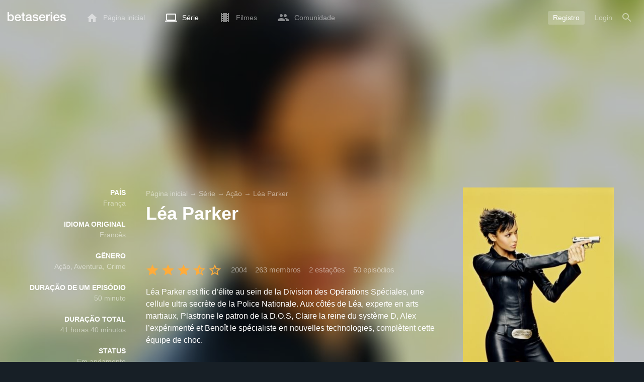

--- FILE ---
content_type: text/html; charset=UTF-8
request_url: https://www.betaseries.com/pt-br/show/laeaparker
body_size: 19637
content:
<!DOCTYPE html>
<html lang="pt-br" >
<head prefix="og: http://ogp.me/ns# fb: http://ogp.me/ns/fb# video: http://ogp.me/ns/video#">
    <meta name="twitter:card" content="summary">
    <meta name="twitter:url" content="https://www.betaseries.com/pt-br/show/laeaparker">
    <meta name="twitter:title" content="Assista ao streaming de Léa Parker ">
    <meta name="twitter:description" content="Série Ação / Aventura / Crime (2 estações, 50 episódios) criado em 2004 em M6comSonia Rolland (Léa Parker), Jo Prestia (Eric Raynal) eAnne Charrier (Ariane Straten).">
    <meta name="twitter:site" content="@betaseries">
    <meta name="twitter:image" content="https://www.betaseries.com/pt-br/show/laeaparker/image">
    <meta property="fb:app_id"      content="670849765185424" />
    <meta property="og:type"        content="video.tv_show" />
    <meta property="og:url"         content="https://www.betaseries.com/pt-br/show/laeaparker" />
    <meta property="og:title"       content="Assista ao streaming de Léa Parker " />
    <meta property="og:description" content="Série Ação / Aventura / Crime (2 estações, 50 episódios) criado em 2004 em M6comSonia Rolland (Léa Parker), Jo Prestia (Eric Raynal) eAnne Charrier (Ariane Straten)." />
    <meta property="og:image"       content="https://www.betaseries.com/pt-br/show/laeaparker/image" />
    <link rel="canonical" href="https://www.betaseries.com/pt-br/show/laeaparker" /><link rel="alternate" hreflang="fr" href="https://www.betaseries.com/serie/laeaparker" /><link rel="alternate" hreflang="en" href="https://www.betaseries.com/en/show/laeaparker" /><link rel="alternate" hreflang="es" href="https://www.betaseries.com/es/show/laeaparker" /><link rel="alternate" hreflang="de" href="https://www.betaseries.com/de/show/laeaparker" /><link rel="alternate" hreflang="it" href="https://www.betaseries.com/it/show/laeaparker" /><link rel="alternate" hreflang="nl" href="https://www.betaseries.com/nl/show/laeaparker" /><link rel="alternate" hreflang="pt" href="https://www.betaseries.com/pt/show/laeaparker" /><link rel="alternate" hreflang="pt-br" href="https://www.betaseries.com/pt-br/show/laeaparker" /><link rel="alternate" hreflang="se" href="https://www.betaseries.com/se/show/laeaparker" /><link rel="alternate" hreflang="pl" href="https://www.betaseries.com/pl/show/laeaparker" /><link rel="alternate" hreflang="ru" href="https://www.betaseries.com/ru/show/laeaparker" /><link rel="alternate" hreflang="uk" href="https://www.betaseries.com/uk/show/laeaparker" /><link rel="alternate" hreflang="tr" href="https://www.betaseries.com/tr/show/laeaparker" /><link rel="alternate" hreflang="x-default" href="https://www.betaseries.com/serie/laeaparker" /><link rel="preload" fetchpriority="high" as="image" href="https://img.betaseries.com/oZ9WTniX5k8CYH1-NmFq7Zb-JCY=/600x900/smart/https%3A%2F%2Fpictures.betaseries.com%2Ffonds%2Fposter%2F3a1f3f58dbd01bea8ff16c91536f541b.jpg">    <title>Assista ao streaming de Léa Parker </title>
    <meta name="description" content="Léa Parker est flic d’élite au sein de la Division des Opérations Spéciales, une cellule ultra secrète de la Police Nationale. Aux côtés de Léa, experte en arts martiaux, Plastrone le patron de la D.O.S, Claire la reine du système D, Alex l’expérimenté et Benoît le spécialiste en nouvelles technologies, complètent cette équipe de choc." />
    <meta http-equiv="content-type" content="text/html; charset=utf-8" />
    <meta name="viewport" content="width=device-width, initial-scale=1, minimum-scale=1, maximum-scale=1, user-scalable=no" />
    <meta name="robots" content="max-image-preview:large" />

    <link rel="apple-touch-icon" sizes="180x180" href="https://www.betaseries.com/images/site/apple-touch-icon.png">
    <link rel="icon" type="image/png" sizes="32x32" href="https://www.betaseries.com/images/site/favicon-32x32.png">
    <link rel="icon" type="image/png" sizes="16x16" href="https://www.betaseries.com/images/site/favicon-16x16.png">
    <link rel="manifest" href="https://www.betaseries.com/site.webmanifest">
    <link rel="mask-icon" href="https://www.betaseries.com/images/site/safari-pinned-tab.svg" color="#3b8dd0">
    <meta name="apple-mobile-web-app-title" content="BetaSeries">
    <meta name="application-name" content="BetaSeries">
    <meta name="theme-color" content="#3b8dd0">

    <link rel="search" type="application/opensearchdescription+xml" href="https://www.betaseries.com/data/opensearch.xml" title="BetaSeries" />

	<link rel="preload" media="screen" type="text/css" href="https://www.betaseries.com/css/show.css?v=1769447321" as="style" onload="this.onload=null;this.rel='stylesheet';if (document.querySelectorAll('head>link[type=\'text/css\'][rel=\'preload\']').length==0&&document.querySelector('#critical-css')){document.querySelector('#critical-css').remove();}">
	<noscript><link rel="stylesheet" href="https://www.betaseries.com/css/show.css?v=1769447321" /></noscript>
	<style id="critical-css">#optidigital-adslot-Wallpaper{display:none}.optidigital-ad-center,.optidigital-ad-center-sticky{margin:10px auto}.parent-ad-desktop,.parent-ad-mobile{flex-direction:column;justify-content:center}.parent-ad-mobile{display:flex}.parent-ad-desktop{display:none}@media (min-width:768px){.parent-ad-mobile{display:none}.parent-ad-desktop{display:flex}}.right-ad{float:right}.sticky-ad{position:-webkit-sticky;position:sticky;top:20px}.sideArticle .sticky-ad{top:140px}#optidigital-adslot-Desktop_Interstitial{margin:0}@charset "UTF-8";:root{--default_color:#333333;--link_color:var(--top_color);--bright_color:#ffffff;--background_color:#ffffff;--heading_color:#c1e1fa;--top_color:#3b8dd0;--footer_color:#333333;--gray_hover:#fafafa;--gray_light:#eeeeee;--gray_slight:#dedede;--gray_medium:#999999;--gray_hard:#666666;--body_background:#f2f3f6;--shadow_light:#dddddd;--error:#d50000;--default_background:#171f26;--gutter:calc(15px / 2);--border-radius:6px;--box-shadow:#999 0 0 5px;--background-reco-home:var(--default_background);--background_color_block:#fff;--background_color_block_reverse:#212930;--club-member:#dab766;--club_gradient:linear-gradient(#dab766, #b69121);--background-placeholder:linear-gradient(
        -90deg,
        #e8eaed 0%,
        #dfe0e1 50%,
        #e8eaed 100%
    );--archived_bg:var(--gray_slight);--title_block:var(--top_color);--rewatch_bg:rgb(203 213 225 / 0.1);--rewatch_bg_dark:rgb(71 85 105 / 0.4)}@media (min-width:991px){:root{--gutter:15px}}:root{--blue:#007bff;--indigo:#6610f2;--purple:#6f42c1;--pink:#e83e8c;--red:#dc3545;--orange:#fd7e14;--yellow:#ffc107;--green:#28a745;--teal:#20c997;--cyan:#17a2b8;--white:#fff;--gray:#6c757d;--gray-dark:#343a40;--primary:#007bff;--secondary:#6c757d;--success:#28a745;--info:#17a2b8;--warning:#ffc107;--danger:#dc3545;--light:#f8f9fa;--dark:#343a40;--breakpoint-xs:0;--breakpoint-sm:576px;--breakpoint-md:768px;--breakpoint-lg:992px;--breakpoint-xl:1200px;--font-family-sans-serif:-apple-system,BlinkMacSystemFont,"Segoe UI",Roboto,"Helvetica Neue",Arial,"Noto Sans",sans-serif,"Apple Color Emoji","Segoe UI Emoji","Segoe UI Symbol","Noto Color Emoji";--font-family-monospace:SFMono-Regular,Menlo,Monaco,Consolas,"Liberation Mono","Courier New",monospace}*,::after,::before{box-sizing:border-box}html{font-family:sans-serif;line-height:1.15;-webkit-text-size-adjust:100%}nav{display:block}body{margin:0;font-family:-apple-system,BlinkMacSystemFont,"Segoe UI",Roboto,"Helvetica Neue",Arial,"Noto Sans",sans-serif,"Apple Color Emoji","Segoe UI Emoji","Segoe UI Symbol","Noto Color Emoji";font-size:1rem;font-weight:400;line-height:1.5;color:#212529;text-align:left;background-color:#fff}h1{margin-top:0;margin-bottom:.5rem}p{margin-top:0;margin-bottom:1rem}ul{margin-top:0;margin-bottom:1rem}strong{font-weight:bolder}a{color:#007bff;text-decoration:none;background-color:transparent}img{vertical-align:middle;border-style:none}svg{overflow:hidden;vertical-align:middle}button{border-radius:0}button{margin:0;font-family:inherit;font-size:inherit;line-height:inherit}button{overflow:visible}button{text-transform:none}[type=button],[type=submit],button{-webkit-appearance:button}[type=button]::-moz-focus-inner,[type=submit]::-moz-focus-inner,button::-moz-focus-inner{padding:0;border-style:none}::-webkit-file-upload-button{font:inherit;-webkit-appearance:button}.container{width:100%;padding-right:15px;padding-left:15px;margin-right:auto;margin-left:auto}@media (min-width:576px){.container{max-width:540px}}@media (min-width:768px){.container{max-width:720px}}@media (min-width:992px){.container{max-width:960px}}@media (min-width:1200px){.container{max-width:1140px}}.d-none{display:none!important}@media (min-width:768px){.d-md-block{display:block!important}.d-md-flex{display:flex!important}}.sr-only{position:absolute;width:1px;height:1px;padding:0;overflow:hidden;clip:rect(0,0,0,0);white-space:nowrap;border:0}body{position:relative;font-family:Inter,Roboto,'Helvetica Neue','Arial Nova','Nimbus Sans',Arial,sans-serif;font-weight:400;font-size:14px;line-height:1.2;color:var(--default_color);background:#fff;overscroll-behavior:contain;-ms-overflow-style:none;--reskin-top-height:0;--reskin-container-width:1082px;--reskin-background-color:#0000}ul{margin-bottom:0;padding-left:0;list-style:none}p{margin-bottom:0}h1{font-size:100%;font-weight:400}a{color:var(--link_color)}a{text-decoration:none}h1{clear:both;margin:0 0 var(--gutter);padding:0 7px;min-height:24px;border:1px solid var(--heading_color);text-transform:uppercase;font-family:Helvetica,Arial,sans-serif;font-size:12px;font-weight:700;line-height:26px;color:var(--link_color);background:#fff;-webkit-font-smoothing:antialiased;-moz-osx-font-smoothing:grayscale}strong{font-weight:700;-webkit-font-smoothing:antialiased;-moz-osx-font-smoothing:grayscale}.u-colorWhiteOpacity05{color:#fff!important;opacity:.5;-webkit-font-smoothing:antialiased;-moz-osx-font-smoothing:grayscale}.u-insideBorderOpacity{position:relative}.u-insideBorderOpacity:after{content:"";position:absolute;top:0;right:0;bottom:0;left:0;border-radius:inherit}.u-insideBorderOpacity.u-insideBorderOpacity--01:after{box-shadow:inset 0 0 0 1px rgba(255,255,255,.1)}.cf:after,.cf:before{content:"";display:table}.cf:after{clear:both}.white{color:#fff}.sr-only{position:absolute;width:1px;height:1px;margin:-1px;padding:0;border:0;overflow:hidden;clip:rect(0,0,0,0)}.content{position:relative;padding:var(--gutter) 0 calc(var(--gutter));text-align:left}.content p{margin:10px}.svgContainer{display:flex;flex-shrink:0;align-items:center;justify-content:center;width:24px;height:24px;font-size:0}@media (min-width:320px) and (max-width:991px){body{font-size:14px;line-height:18px}#centre{margin-left:0;margin-right:0}h1{font-size:inherit;line-height:24px}}@media (min-width:320px) and (max-width:991px){[type=submit]{width:100%!important}}.container{padding-left:var(--gutter);padding-right:var(--gutter)}@media (min-width:992px){.container{width:auto;max-width:100%}}@media (min-width:1200px){.container{width:1480px;max-width:100%}}@media (max-width:1033px){.container{width:auto;max-width:100%}}.content{padding-top:10px}.btn-reset{display:inline-block;-webkit-appearance:none;-moz-appearance:none;box-sizing:border-box;margin:0;padding:0;border:0;text-align:center;font-size:inherit;vertical-align:middle;background:0;background-clip:padding-box;user-drag:none;font-family:inherit;text-decoration:none}.btn-reset svg{vertical-align:middle}.btn-btn{box-sizing:border-box;padding:5px 10px;border:1px solid var(--gray_slight);border-radius:4px;text-align:center;font-size:inherit;line-height:1.5;color:var(--gray_hard);background-color:#fff}.btn-btn.btn--grey{border-color:#eee;color:#333;background-color:#eee}.btn-blue{padding:4px 10px;text-decoration:none;font-size:14px;line-height:20px;color:#fff;-webkit-font-smoothing:antialiased;-moz-osx-font-smoothing:grayscale}.btn-blue2{padding:6px 10px;text-decoration:none;font-size:14px;line-height:18px;-webkit-font-smoothing:antialiased;-moz-osx-font-smoothing:grayscale}.btn-blue2.btn-blue2.btn-blue2{border:none;color:#fff;background:#54709d}.toolTipWrapper{display:flex;position:relative;align-items:center;justify-content:center;width:100%;height:100%;text-align:left;color:inherit}.tooltipItem{display:none;z-index:10;position:absolute;top:-23px;left:50%;padding:10px;border-radius:2px;font-size:11px;font-weight:400;line-height:13px;white-space:nowrap;color:#fff;background:#212930;transform:translateX(-50%);-webkit-font-smoothing:antialiased;-moz-osx-font-smoothing:grayscale}.tooltipItem.tooltipItem--bottom{top:calc(100% + 16px)}.tooltipItem:after{content:"";display:block;z-index:1;position:absolute;top:100%;left:50%;margin-left:-4px;border-top:4px solid #212930;border-right:4px solid transparent;border-left:4px solid transparent}.tooltipItem.has-carret-bottom-middle:after{top:auto;bottom:100%;border-top:0;border-bottom:4px solid #212930}.tooltipItem.has-carret-10px{padding:7px 10px;font-size:12px}.tooltipItem.has-carret-10px:after{margin-left:-10px;border-width:10px}body.layout-1320 .container-1320{width:100%;margin:0 auto;padding-right:60px;padding-left:60px;max-width:calc(1320px + (2 * 60px))}body.layout-1320 .wrapper.container{width:auto;padding-left:0;padding-right:0}@media (max-width:1440px){body.layout-1320 .container-1320{max-width:100%;padding-left:0;padding-right:0}}@media (max-width:1199px){body.layout-1320 .wrapper.container{max-width:none}}.positionRelative>.btnPlayVideoWrapper{z-index:1;position:absolute;top:50%;left:50%;width:auto;height:auto;border-radius:50%;background:rgba(0,0,0,.2);transform:translate(-50%,-50%)}.btnPlayVideoWrapper a{background:#000;color:#fff;text-transform:uppercase;border-radius:8px;padding:5px 10px 4px;margin-bottom:10px;font-weight:700;border:1px solid rgba(255,255,255,.3)}.btnPlayVideoWrapper a[type=button]{background:0 0;border:0;padding:10px 10px 0}.media{display:flex;align-items:flex-start}.media-body{flex:1 1 0;width:100%}.media-left{flex-shrink:0}.media-left+.media-body{margin-left:10px}.stars{display:inline-block;position:relative;font-size:0;white-space:nowrap;vertical-align:middle}.stars .star-svg{width:12px;height:12px}.stars .star-svg+.star-svg{margin-left:2px}.js-notification-standalone-container{position:fixed;top:85px;right:15px;z-index:1502}.js-close-dropdowns,.js-close-elements{display:none;z-index:10;position:absolute;top:0;right:0;bottom:0;left:0}.popinWrapper[aria-hidden=true]{display:none}.popinWrapper{display:flex;z-index:2000;position:fixed;top:0;right:0;bottom:0;left:0;align-items:center;justify-content:center;padding-right:15px;padding-left:15px;font-size:14px;line-height:16px;background:rgba(13,21,28,.3)}.popinWrapper [role=dialog]{position:relative;width:100%;margin:40px 0;padding:15px;max-width:500px;color:#333;background:#fff}.popinWrapper p{margin:0 0 10px}.popinWrapper [data-a11y-dialog-hide]{z-index:10;position:absolute;top:7px;right:7px;padding:8px}.popinWrapper .button-set{text-align:right;margin-top:30px}.popinWrapper .button-set .btn-btn{width:auto!important;border-radius:0;font-size:12px;font-weight:700}.popinWrapper .button-set:not(.textAlignLeft):not(.textAlignCenter) .btn-btn{margin-left:15px}.faceboxDisplay{display:none;z-index:1505;position:fixed;top:0;right:0;bottom:0;left:0;align-items:center;justify-content:center;background:rgba(13,21,28,.3);overflow:auto}#facebox{width:100%;z-index:101;box-sizing:border-box;padding:0 10px}@media (min-width:320px) and (max-width:991px){#facebox{padding:0}}.menu{z-index:1000;position:relative;width:100%;margin:0;text-align:left;background:var(--top_color)}.menu{position:absolute;top:0;right:0;left:0}.menu-wrapper{display:flex;position:relative;align-items:center}.menu-empty{flex-grow:1}.mainlogo{display:flex;align-items:center;margin-right:20px}.mainlogo img{position:relative;top:-2px}body{padding-top:70px}@media (max-width:991px){body{padding-top:35px}}.menu-icon{vertical-align:middle;font-size:0}.menu-icon+span{padding-left:10px}.menu-link{display:flex;position:relative;align-items:center;height:50px;padding:0 20px;text-decoration:none;font-size:14px;color:var(--bright_color);-webkit-font-smoothing:antialiased;-moz-osx-font-smoothing:grayscale;background:0}.menu-link .svgContainer{width:24px;height:24px}.menu-item--currentPage .hover-white{fill:#fff}.menu-empty~*>.menu-link{padding:0 10px}.wrapper.container .menu-toggle{display:none;position:relative;width:100%;height:60px;margin:-10px 0 0;line-height:60px;color:var(--top_color)}.wrapper.container .menu-toggle span{position:relative}.wrapper.container .menu-toggle span:after{content:"";display:block;z-index:1;position:absolute;top:50%;right:-15px;border-top:5px solid var(--top_color);border-right:5px solid transparent;border-left:5px solid transparent;transform:translateY(calc(-50% + 3px))}.menu-transparent .menu{background:0 0}.menu-transparent .menu .hover-white,.menu-transparent .svgSearch{fill:#fff}.menu-transparent .menu-item:not(.menu-item--currentPage) .menu-link{opacity:.5}.menu-transparent .menu-item-CreateAccount{margin-right:10px;opacity:1!important}.menu-transparent .menu-createAccount{padding:5px 10px 6px;border-radius:3px;background:rgba(255,255,255,.2)}@supports (-webkit-backdrop-filter:blur(1px)) or (backdrop-filter:blur(1px)){body.menu-transparent .menu{position:fixed}}@media (min-width:320px) and (max-width:991px){.menu-link{padding-left:10px;padding-right:10px;height:44px}.menu-link .menu-icon svg{display:block}.menu-wrapper{justify-content:space-between;height:44px;padding-right:0;padding-left:0}}@media (max-width:327px){.menu-link{padding-left:5px!important;padding-right:5px!important}}@media (max-width:767px){.menu>.container{padding-left:0;padding-right:0}}@media (min-width:991px){.menu .mainlogo{height:30px;margin-top:20px;margin-bottom:20px}}@media (max-width:1056px){.menu .hidden-xs{display:none}}.header-navigation{display:none;position:absolute;top:100%;left:10px;padding:0;width:auto;border:0;box-shadow:none;border-bottom-left-radius:2px;border-bottom-right-radius:2px;background:#fff;z-index:1000!important;transform:translateY(-5px);filter:drop-shadow(0 2px 8px rgba(0,0,0,.16))}.header-navigation:not([aria-labelledby]){display:block;visibility:hidden;z-index:-1;opacity:0}.header-navigation>a{display:block;padding:7px 10px;white-space:nowrap;color:#212930;-webkit-font-smoothing:antialiased;-moz-osx-font-smoothing:grayscale}.header-navigation>*+*{border-top:1px #eee solid}.header-navigation .menu-item--currentPage{color:var(--top_color)}@media (min-width:320px) and (max-width:991px){.header-navigation{top:100%;right:0;left:0}}@media (min-width:991px){.header-navigation{border-top-left-radius:2px;border-top-right-radius:2px;font-size:14px}.header-navigation:before{content:"";display:block;z-index:1;position:absolute;top:0;left:10px;width:0;height:0;border-right:12px solid transparent;border-bottom:12px solid #fff;border-left:12px solid transparent;transform:translateY(-100%)}.menu-item.has-headerNavigation{position:relative}}@media (min-width:901px) and (max-width:991px){.header-navigation{left:calc(-15px / 2);right:calc(-15px / 2)}}.menu-toggle{display:block;margin:20px auto;text-align:center}.slidesNav.slidesNav{display:none;z-index:30;position:absolute;top:57px;right:6px;width:48px;height:48px;border-radius:50%;background:#fff center no-repeat url("data:image/svg+xml;charset=UTF-8,<svg fill='%230D151C' width='15' height='25' xmlns='http://www.w3.org/2000/svg'><path d='M.18 21.68l9.16-9.18L.18 3.32 3 .5l12 12-12 12z' fill-rule='nonzero'/></svg>")}.slidesNav.slidesNav--left{right:auto;left:6px;transform:rotate(180deg)}.popinWrapper [role=dialog]{max-height:calc(100vh - 160px)}.popinWrapper .popin-content,.popinWrapper .popin-content-html,.popinWrapper .popin-content-reactmodule,.popinWrapper [role=dialog],.popinWrapper [role=document]{display:flex;flex-direction:column;min-height:0}#reactjs-recommendation{background-color:var(--footer_color);color:var(--bright_color);border:rgba(255,255,255,.5) solid 1px;font-size:14px;max-width:900px;margin:auto}.container-recommendation-popin{position:relative;max-height:500px}.close-recommendation-popin{position:absolute;top:0;right:0;padding:8px;z-index:100;font-size:30px;color:var(--bright_color);margin-top:-7px}#body-recommendation-popin{position:fixed;top:0;bottom:0;left:0;right:0;z-index:1100;background-color:rgba(0,0,0,.5);display:none;justify-content:center;align-items:center}@media (max-width:767px){#reactjs-recommendation{border:none}#reactjs-recommendation{height:100vh}.container-recommendation-popin{width:100vw;max-height:100vh;margin:auto}.close-recommendation-popin{top:10px;right:10px}}#optidigital-adslot-Wallpaper{display:none}.parent-ad-desktop,.parent-ad-mobile{flex-direction:column;justify-content:center}.parent-ad-mobile{display:flex}.parent-ad-desktop{display:none}@media (min-width:768px){.parent-ad-mobile{display:none}.parent-ad-desktop{display:flex}}.displayFlex{display:flex}.alignItemsCenter{align-items:center}.flexDirectionColumn{flex-direction:column}.justifyContentCenter{justify-content:center}.alignItemsStart{align-items:start}.justifySelfEnd{justify-self:end}.positionRelative{position:relative}.displayBlock{display:block}.widthFitContent{width:fit-content}.textAlignCenter{text-align:center}.marginTop10{margin-top:10px!important}.objectFitCover{object-fit:cover}.theme-top_color{background:var(--top_color)}body.bodyBackgroundImage{background-attachment:fixed;background-color:var(--default_background);background-position:center;background-repeat:no-repeat;background-size:cover}.grid-informations{display:grid;align-items:start;max-width:100%;grid-gap:40px}.blockInformations__details{margin-bottom:0;font-size:14px;line-height:21px;color:#fff;-webkit-font-smoothing:antialiased;-moz-osx-font-smoothing:grayscale}.blockInformations__details strong{text-transform:uppercase}.blockInformations__details li{margin-bottom:0}.blockInformations__title{margin:0 0 20px 0;padding:0;border:0;text-transform:none;font-family:inherit;font-size:36px;font-weight:700;line-height:54px;color:#fff;background:0 0}.blockInformations__metadatas{display:flex;align-items:center;-webkit-font-smoothing:antialiased;-moz-osx-font-smoothing:grayscale}.blockInformations__metadatas>*+*{padding-left:16px}.blockInformations__metadatas .stars{vertical-align:-6px}.blockInformations__metadatas .stars .star-svg{width:26px;height:24px;margin-right:3px}.blockInformations__synopsis.blockInformations__synopsis{margin:20px 0 0;font-size:16px;line-height:24px;color:#fff;-webkit-font-smoothing:antialiased;-moz-osx-font-smoothing:grayscale}.blockInformations__actions{display:flex;flex-wrap:wrap;align-items:flex-start;margin-top:20px;font-size:14px;line-height:21px;clear:both}.blockInformations__actions#watch-buttons{min-height:53px;flex-wrap:nowrap;white-space:nowrap}.blockInformations__actions#watch-buttons::-webkit-scrollbar{display:none}.blockInformations__poster{position:relative;min-height:450px}.blockInformations__poster svg{width:76px;height:76px;fill:#fff}.blockStickyArticle{margin-top:15px;font-size:14px;line-height:24px}.blockStickyArticle .media-body .titleEpisode p{margin:0}.blockStickyArticle .media-body .titleEpisode a{color:#fff}.blockStickyArticle.blockStickyArticleFull{background:var(--background_color);color:var(--default_color)}.blockStickyArticle.blockStickyArticleFull .media-left{display:none}.blockStickyArticle.blockStickyArticleFull .media-body{margin-left:0}.blockStickyArticle.blockStickyArticleFull .media-body .title-header{text-transform:uppercase;color:var(--gray);font-size:80%}.blockStickyArticle.blockStickyArticleFull .media-body .titleEpisode p{margin:6px 0}.blockStickyArticle.blockStickyArticleFull .media-body .titleEpisode a{color:var(--link_color)}@media (max-width:597px){.blockInformations__title{margin-bottom:5px;font-size:22px;line-height:26px}.blockInformations__metadatas .stars{display:block;margin-bottom:8px;vertical-align:top}.blockInformations__metadatas>*{padding-right:10px}.blockInformations__metadatas>*+*{padding-left:0}.blockInformations__metadatas .stars .star-svg{width:16px;height:16px}}@media (max-width:597px){.blockInformations__metadatas{align-items:flex-start}}@media (min-width:598px){.blockInformations__metadatas{font-size:15px}}@media (max-width:361px){.blockInformations__poster img{max-width:100%;height:auto}}@media (max-width:997px){.blockInformations__pictureContainer{justify-self:center}.blockInformations__poster{margin:0 auto}.blockInformations__details{display:none}.blockInformations__details li{padding:0 14px 0 0}.blockInformations__details strong{padding-right:6px}}@media (max-width:1240px){.grid-informations{grid-gap:15px;margin:10px}}@media (min-width:998px){.grid-informations{grid-template-columns:250px 390px 300px}.blockInformations__details{text-align:right}.blockInformations__details strong{display:block}.blockInformations__details li+li{margin-top:21px}}@media (min-width:1190px){.grid-informations{grid-template-columns:250px 590px 300px}}.blockNextEpisode{padding:20px;font-size:14px;line-height:21px;color:#fff;background:rgba(13,21,28,.2);-webkit-font-smoothing:antialiased;-moz-osx-font-smoothing:grayscale;margin-top:20px}.blockNextEpisode .media-body{margin-left:20px}.blockNextEpisode .titleEpisode{margin:4px 0}@media (max-width:1240px){.blockInformations__actions{margin-top:15px}}@media (max-width:450px){.blockNextEpisode.media{display:block}.blockNextEpisode .media-left img{display:block;width:100%;height:auto;margin-bottom:10px}.blockNextEpisode .media-body{margin-left:0}}.breadcrumb{z-index:1;width:100%;margin:0;overflow:hidden;line-height:25px;color:#fff;opacity:.5}.breadcrumb a{padding:0;color:#fff}.breadcrumb--full{float:none;box-sizing:border-box;width:100%;box-shadow:none}</style>
	<style></style>
<meta property="og:locale" content="pt-br_US" /><script defer type="text/javascript" src="https://choices.consentframework.com/js/pa/22168/c/BXMjP/stub" charset="utf-8"></script><script>window.Sddan = {"info":{"si":"","cat_name":"","hd_m":"","hd_s256":"","jb_profile":"","product_name":"","product_type":"","uf_bday":"","uf_gender":""}};</script><script defer type="text/javascript" src="https://choices.consentframework.com/js/pa/22168/c/BXMjP/cmp" charset="utf-8" async></script>    <script>!function(t){"use strict";t.loadCSS||(t.loadCSS=function(){});var e=loadCSS.relpreload={};if(e.support=function(){var e;try{e=t.document.createElement("link").relList.supports("preload")}catch(t){e=!1}return function(){return e}}(),e.bindMediaToggle=function(t){var e=t.media||"all";function a(){t.addEventListener?t.removeEventListener("load",a):t.attachEvent&&t.detachEvent("onload",a),t.setAttribute("onload",null),t.media=e}t.addEventListener?t.addEventListener("load",a):t.attachEvent&&t.attachEvent("onload",a),setTimeout(function(){t.rel="stylesheet",t.media="only x"}),setTimeout(a,3e3)},e.poly=function(){if(!e.support())for(var a=t.document.getElementsByTagName("link"),n=0;n<a.length;n++){var o=a[n];"preload"!==o.rel||"style"!==o.getAttribute("as")||o.getAttribute("data-loadcss")||(o.setAttribute("data-loadcss",!0),e.bindMediaToggle(o))}},!e.support()){e.poly();var a=t.setInterval(e.poly,500);t.addEventListener?t.addEventListener("load",function(){e.poly(),t.clearInterval(a)}):t.attachEvent&&t.attachEvent("onload",function(){e.poly(),t.clearInterval(a)})}"undefined"!=typeof exports?exports.loadCSS=loadCSS:t.loadCSS=loadCSS}("undefined"!=typeof global?global:this);</script>
    <script defer event-adblock="false" event-logged_in="false" data-domain="betaseries.com" data-api="/api/call" src="/js/script.js"></script>    <script>window.plausible = window.plausible || function() { (window.plausible.q = window.plausible.q || []).push(arguments) }</script>
    <link href="https://plus.google.com/116191640078967016412/" rel="publisher" />
    <link rel="dns-prefetch" href="https://www.betaseries.com">
    <link rel="dns-prefetch" href="https://img.betaseries.com">
    <link rel="dns-prefetch" href="https://googleads.g.doubleclick.net">
    <link rel="dns-prefetch" href="https://www.googleadservices.com">
    <link rel="dns-prefetch" href="https://www.google.com">
    <link rel="dns-prefetch" href="https://js.sddan.com">
    <link rel="dns-prefetch" href="https://www.googletagmanager.com">
        <meta name="apple-itunes-app" content="app-id=874954616" />
    <script>window.bsQueue=function(){var n=[];return{enqueue:function(e){"function"==typeof e&&n.push(e)},executeAll:function(){for(;n.length>0;)n.shift()()}}}();</script>

    <style type="text/css" id="styleRoot">
            </style>
<script>
        var optidigitalQueue = optidigitalQueue || {};
        optidigitalQueue.cmd = optidigitalQueue.cmd || [];
    </script><script type='text/javascript'
            id='optidigital-ad-init'
            async
            config='{"adUnit": "/22269119890/betaseries.com/fiche-serie", "pageTargeting": {"genre":["Action","Adventure","Crime"],"issafe":"1","logged":"0","locale":"pt-br"}}'
            src='//scripts.opti-digital.com/tags/?site=betaseries'>
        </script><script async src="https://fundingchoicesmessages.google.com/i/pub-8657258600034437?ers=1" nonce="wwxOjPG9_1sPX4DpJ7B6OA"></script><script nonce="wwxOjPG9_1sPX4DpJ7B6OA">(function() {function signalGooglefcPresent() {if (!window.frames['googlefcPresent']) {if (document.body) {const iframe = document.createElement('iframe'); iframe.style = 'width: 0; height: 0; border: none; z-index: -1000; left: -1000px; top: -1000px;'; iframe.style.display = 'none'; iframe.name = 'googlefcPresent'; document.body.appendChild(iframe);} else {setTimeout(signalGooglefcPresent, 0);}}}signalGooglefcPresent();})();</script></head>
<body  class="menu-transparent bodyBackgroundImage layout-1320" style="background-image: linear-gradient(rgba(23, 31, 38, .3), rgba(23, 31, 38, .3)), url('https://img.betaseries.com/dfOrRtbMgYfKkMkHzGmkA-czIPQ=/920x540/smart/filters:blur(30)/https%3A%2F%2Fpictures.betaseries.com%2Ffonds%2Fshow%2F1042_1440341060.jpg')">
<!-- Wallpaper --><div id="optidigital-adslot-Wallpaper" style="display:none;" class="Wallpaper"></div>    <!-- Google Tag Manager (noscript) -->
    <noscript><iframe src="https://www.googletagmanager.com/ns.html?id=GTM-W9VJ548" height="0" width="0" style="display:none;visibility:hidden"></iframe></noscript>
    <!-- End Google Tag Manager (noscript) -->
    <div style="display: none;">
        <svg xmlns="http://www.w3.org/2000/svg">
    <symbol id="icon-star-disable" viewBox="0 0 12 11">
        <path d="M6 8.841l3.708 2.159-.984-4.07 3.276-2.738-4.314-.353-1.686-3.838-1.686 3.838-4.314.353 3.276 2.738-.984 4.07z" fill-rule="nonzero" fill="#EEEEEE"/>
    </symbol>
    <symbol id="icon-star-empty" viewBox="0 0 12 11">
        <path d="M12 4.192l-4.314-.359-1.686-3.833-1.686 3.838-4.314.353 3.276 2.738-.984 4.07 3.708-2.159 3.708 2.159-.978-4.07 3.27-2.738zm-6 3.566l-2.256 1.314.6-2.478-1.992-1.667 2.628-.22 1.02-2.333 1.026 2.339 2.628.22-1.992 1.667.6 2.478-2.262-1.32z" fill-rule="nonzero" fill="#FFAC3B"/>
    </symbol>
    <symbol id="icon-star-full" viewBox="0 0 12 11">
        <path d="M6 8.841l3.708 2.159-.984-4.07 3.276-2.738-4.314-.353-1.686-3.838-1.686 3.838-4.314.353 3.276 2.738-.984 4.07z" fill-rule="nonzero" fill="#FFAC3B"/>
    </symbol>
    <symbol id="icon-star-half" viewBox="0 0 12 11">
        <path d="M12 4.192l-4.314-.359-1.686-3.833-1.686 3.838-4.314.353 3.276 2.738-.984 4.07 3.708-2.159 3.708 2.159-.978-4.07 3.27-2.738zm-6 3.566v-5.384l1.026 2.339 2.628.22-1.992 1.667.6 2.478-2.262-1.32z" fill-rule="nonzero" fill="#FFAC3B"/>
    </symbol>
    <symbol id="icon-starblue-disable" viewBox="0 0 12 11">
        <path d="M6 8.841l3.708 2.159-.984-4.07 3.276-2.738-4.314-.353-1.686-3.838-1.686 3.838-4.314.353 3.276 2.738-.984 4.07z" fill-rule="nonzero" fill="#EEEEEE"/>
    </symbol>
    <symbol id="icon-starblue-empty" viewBox="0 0 12 11">
        <path d="M12 4.192l-4.314-.359-1.686-3.833-1.686 3.838-4.314.353 3.276 2.738-.984 4.07 3.708-2.159 3.708 2.159-.978-4.07 3.27-2.738zm-6 3.566l-2.256 1.314.6-2.478-1.992-1.667 2.628-.22 1.02-2.333 1.026 2.339 2.628.22-1.992 1.667.6 2.478-2.262-1.32z" fill-rule="nonzero" fill="#3B8DD0"/>
    </symbol>
    <symbol id="icon-starblue-full" viewBox="0 0 12 11">
        <path d="M6 8.841l3.708 2.159-.984-4.07 3.276-2.738-4.314-.353-1.686-3.838-1.686 3.838-4.314.353 3.276 2.738-.984 4.07z" fill-rule="nonzero" fill="#3B8DD0"/>
    </symbol>
    <symbol id="icon-starblue-half" viewBox="0 0 12 11">
        <path d="M12 4.192l-4.314-.359-1.686-3.833-1.686 3.838-4.314.353 3.276 2.738-.984 4.07 3.708-2.159 3.708 2.159-.978-4.07 3.27-2.738zm-6 3.566v-5.384l1.026 2.339 2.628.22-1.992 1.667.6 2.478-2.262-1.32z" fill-rule="nonzero" fill="#3B8DD0"/>
    </symbol>
</svg>
    </div>

    <div id="fb-root"></div>

    <div id="popup-bg" class="faceboxDisplay">
        <div id="facebox"></div>
    </div>

    <div class="popinWrapper" id="popin-dialog" aria-hidden="true">
    <div tabindex="-1" data-a11y-dialog-hide></div>
    <div role="dialog" aria-labelledby="dialog-title">
        <div role="document">
            <div class="popin-content">
                <div class="popin-content-reactmodule">
                </div>
                <div class="popin-content-html">
                    <div class="title" id="dialog-title" tabindex="0"></div>
                    <div class="popin-content-ajax">
                        <p></p>
                    </div>
                    <div class="button-set">
                        <button class="btn-reset btn-btn btn--grey js-close-popupalert" type="button" id="popupalertno">
                            Non
                        </button><button class="btn-reset btn-btn btn-blue2 js-close-popupalert" type="submit" id="popupalertyes">
                            OK, j'ai compris
                        </button>
                    </div>
                </div>
            </div>
            <button id="popin-showClose" data-a11y-dialog-hide class="btn-reset js-close-popupalert" type="button" aria-label="Fermer la popin">
                <svg fill="#333" class="SvgClosePopin" width="14" height="14" viewBox="0 0 14 14" xmlns="http://www.w3.org/2000/svg"><path d="M7 .333c-3.687 0-6.667 2.98-6.667 6.667s2.98 6.667 6.667 6.667 6.667-2.98 6.667-6.667-2.98-6.667-6.667-6.667zm3.333 9.06l-.94.94-2.393-2.393-2.393 2.393-.94-.94 2.393-2.393-2.393-2.393.94-.94 2.393 2.393 2.393-2.393.94.94-2.393 2.393 2.393 2.393z" fill="inherit" /></svg>
            </button>
        </div>
    </div>
</div>

    
<div class="js-notification-standalone-container d-none d-md-block"></div>

<script type="text/template" id="growl-notification-template">
    <div
        class="notification notification--standalone notification--unread"
        id="i%notification_id%"
        data-ref-id="%notification_ref-id%"
        data-type="%notification_type%"
        onClick="setModalCommentId(this)"
    >
        <div class="media">
            <div class="media-left">
                <a href="https://www.betaseries.com/pt-br/member/%25notification_username%25" class="avatar" data-displaylink="%notification_datadisplaylink%">
                    <img src="%notification_avatar%" width="40" height="40" alt="" />
                </a>
            </div>
            <div class="media-body">
                <div class="displayFlex">
                    <div class="notification__text alignSelfFlexStart">
                        <p>%notification_text%</p>
                        <div class="notification__datas">
                            <span class="mainTime">%notification_date%</span>
                            <button type="button" class="btn-reset" onclick="deleteNotification('%notification_id%');"><span class="mainTime">∙</span> Esconder</button>
                        </div>
                    </div>
                    <div class="notification__image alignSelfFlexStart" data-displayimage="%notification_datadisplayimage%">
                        <img src="%notification_image%" alt="" height="38" width="38" />
                    </div>
                </div>
            </div>
        </div>
    </div>
</script>

<nav id="top" class="menu theme-top_color">
    <div class="container">
        <div class="menu-wrapper" id="js-menu-aim">
            <a href="/pt-br/" class="mainlogo d-none d-md-flex">
                <img src="https://www.betaseries.com/images/site/betaseries.svg" alt="Logo BetaSeries" width="116" height="18" />
            </a>
            
<div class="menu-item  headerNavigation-hover">
    <a href="/pt-br/" class="menu-link js-hideMenuOpen">
        <span class="svgContainer menu-icon menu-icon--home">
            <svg width="20" height="17" viewBox="0 0 20 17" xmlns="http://www.w3.org/2000/svg"><path class="hover-white" d="M8 17v-6h4v6h5v-8h3l-10-9-10 9h3v8z" fill-rule="nonzero" fill="#1365A8"/></svg>
        </span>
        <span class="hidden-xs">
            Página inicial
        </span>
    </a>
    </div>

<div class="menu-item menu-item--currentPage has-headerNavigation headerNavigation-hover">
    <a class="menu-link js-hideMenuOpen" href="/pt-br/shows/">
        <span class="svgContainer menu-icon menu-icon--laptop">
            <svg width="24" height="16" viewBox="0 0 24 16" xmlns="http://www.w3.org/2000/svg"><path class="hover-white" d="M20 14c1.1 0 1.99-.9 1.99-2l.01-10c0-1.1-.9-2-2-2h-16c-1.1 0-2 .9-2 2v10c0 1.1.9 2 2 2h-4v2h24v-2h-4zm-16-12h16v10h-16v-10z" fill-rule="nonzero" fill="#1365A8"/></svg>
        </span>
        <span class="hidden-xs">
            Série
                    </span>
    </a>
    <div class="header-navigation" role="nav">
                            <a
            href="/pt-br/shows/"
            class="menu-item--currentPage"
                    >Todas as séries</a>
                            <a
            href="/pt-br/calendar"
            class=""
                    >Calendário de saída</a>
                            <a
            href="/pt-br/quiz/"
            class=""
                    >O Grande Questionário</a>
            
    </div>
</div>

<div class="menu-item has-headerNavigation headerNavigation-hover">
    <a class="menu-link js-hideMenuOpen" href="/pt-br/movies/">
        <span class="svgContainer menu-icon menu-icon--film">
            <svg width="16" height="18" viewBox="0 0 16 18" xmlns="http://www.w3.org/2000/svg"><path class="hover-white" d="M14 0v2h-2v-2h-8v2h-2v-2h-2v18h2v-2h2v2h8v-2h2v2h2v-18h-2zm-10 14h-2v-2h2v2zm0-4h-2v-2h2v2zm0-4h-2v-2h2v2zm10 8h-2v-2h2v2zm0-4h-2v-2h2v2zm0-4h-2v-2h2v2z" fill-rule="nonzero" fill="#1365A8"/></svg>
        </span>
        <span class="hidden-xs">
            Filmes
                    </span>
    </a>
    <div class="header-navigation" role="nav">
                            <a
            href="/pt-br/movies/"
            class=""
                    >Todos os filmes</a>
                            <a
            href="/pt-br/calendar?shows=films"
            class=""
                    >Lançamentos de filmes</a>
            
    </div>
</div>

<div class="menu-item has-headerNavigation headerNavigation-hover">
    <a class="menu-link js-hideMenuOpen" href="/pt-br/about">
        <span class="svgContainer menu-icon">
            <svg width="22" height="14" viewBox="0 0 22 14" xmlns="http://www.w3.org/2000/svg"><path class="hover-white" d="M15 6c1.66 0 2.99-1.34 2.99-3s-1.33-3-2.99-3c-1.66 0-3 1.34-3 3s1.34 3 3 3zm-8 0c1.66 0 2.99-1.34 2.99-3s-1.33-3-2.99-3c-1.66 0-3 1.34-3 3s1.34 3 3 3zm0 2c-2.33 0-7 1.17-7 3.5v2.5h14v-2.5c0-2.33-4.67-3.5-7-3.5zm8 0c-.29 0-.62.02-.97.05 1.16.84 1.97 1.97 1.97 3.45v2.5h6v-2.5c0-2.33-4.67-3.5-7-3.5z" fill-rule="nonzero" fill="#1365A8"/></svg>
        </span>
        <span class="hidden-xs">
            Comunidade
        </span>
    </a>
    <div class="header-navigation" role="nav">
                            <a
            href="https://discord.gg/4Q3avDs"
            class=""
                                                target="_blank"
                                                                rel="noopener noreferrer"
                                    >Servidor de discórdia</a>
                            <a
            href="https://support.betaseries.com"
            class=""
                                                target="_blank"
                                                                rel="noopener noreferrer"
                                    >Perguntas mais freqüentes</a>
                            <a
            href="/pt-br/about"
            class=""
                    >Sobre nós</a>
                            <a
            href="/pt-br/club"
            class=""
                    >O Clube</a>
                            <a
            href="/pt-br/team"
            class=""
                    >A equipe</a>
            
    </div>
</div>

<div class="menu-empty"></div>


    <div class="menu-item menu-item-CreateAccount hidden-xs">
        <a href="/pt-br/registration?utm_source=website&utm_medium=link&utm_campaign=header" class="btn-blue menu-createAccount js-hideMenuOpen">
            Registro
        </a>
    </div>
    <div class="menu-item">
        <a href="/pt-br/identification" class="menu-link js-hideMenuOpen">
            <span>
                Login
            </span>
        </a>
    </div>
    <div id="reactjs-header-search" style="width: 38px;">
        <div class="menu-item">
            <button type="button" class="btn-reset menu-link" style="padding-left: 10px; padding-right: 10px;" aria-label="Busca" onclick="document.location.href='/pt-br/shows/';">
                <svg fill="#1365A8" class="svgSearch" width="18" height="18" viewBox="0 0 18 18" xmlns="http://www.w3.org/2000/svg"><path d="M12.5 11h-.79l-.28-.27c.98-1.14 1.57-2.62 1.57-4.23 0-3.59-2.91-6.5-6.5-6.5s-6.5 2.91-6.5 6.5 2.91 6.5 6.5 6.5c1.61 0 3.09-.59 4.23-1.57l.27.28v.79l5 4.99 1.49-1.49-4.99-5zm-6 0c-2.49 0-4.5-2.01-4.5-4.5s2.01-4.5 4.5-4.5 4.5 2.01 4.5 4.5-2.01 4.5-4.5 4.5z" fill="inherit"></path></svg>
            </button>
        </div>
    </div>
        </div>
    </div>
    </nav>


<script>
  const headerTranslations = {
      "menu.search.placeholder": "Pesquise uma série, filme, coleção, pessoa ou notícia",
      "menu.search.movie.none.label": "Nenhum filme corresponde a<br />à sua busca.",
      "menu.search.movie.title": "Filmes",
      "menu.search.member.none.label": "Nenhum membro encontrou uma correspondência para<br />.",
      "menu.search.member.title": "Membros",
      "menu.search.member.image.alt": "Perfil de %login%",
      "menu.search.show.none.label": "Nenhuma série corresponde a<br />à sua busca.",
      "menu.search.show.title": "Série",
      "menu.search.show.image.alt": "Cartaz de %title%",
  }
</script>

    </div></div>

    <script type="application/ld+json">
    {
        "@context": "http://schema.org",
        "@type": "WebSite",
        "name": "BetaSeries",
        "description" : "Assista ao streaming de L\u00e9a Parker ",
        "url": "https://www.betaseries.com/pt-br/",
        "image": "https://www.betaseries.com/images/site/og_facebook.png",
        "sameAs": [
            "https://twitter.com/betaseries",
            "https://www.facebook.com/betaseries/"
        ]
    }
    </script>

<script>
    const hasMobile = window.innerWidth <= 760
    window.addEventListener('resize', () => {
        if(hasMobile){
            document.getElementById('container-recommendation-popin').style.height = window.innerHeight + "px"
        }
    })
    window.addEventListener('DOMContentLoaded', async() => {
        if (window.location.hash === '#recommandation') {
            document.getElementById('body-recommendation-popin').style.display = 'flex';
            document.getElementsByTagName('body')[0].style.overflow = 'hidden';
            const load = await loadRecommendationModule('recommendation');
        }
        if(hasMobile){
            document.getElementById('container-recommendation-popin').style.height = window.innerHeight + "px"
        }
    });
</script>
<div id="body-recommendation-popin">
    <div id="container-recommendation-popin" class="container-recommendation-popin">
        <div class="close-recommendation-popin" onclick="document.getElementById('body-recommendation-popin').style.display = 'none'; document.getElementsByTagName('body')[0].style.overflow = ''">&times;</div>
        <div id="reactjs-recommendation">
        <div class="displayFlex justifyContentCenter alignItemsCenter flexDirectionColumn" style="width: 900px; height: 500px;">
            <div style="margin-bottom: 50px;">Carregamento em andamento</div>
                <div class="spinner displayFlex justifyContentCenter alignItemsCenter" style="height: 144px">
                    <div class="spinner__inner">
                        <svg
                        style="animation: infiniteRotate 2s linear infinite; display: block;"
                        width="144"
                        height="144"
                        viewBox="0 0 48 48"
                        xmlns="http://www.w3.org/2000/svg"
                        >
                        <g fill="none">
                            <path d="M.5 0h48v48h-48z"/>
                            <path
                                d="M6.5 24h-6c0-13.255 10.745-24 24-24v6c-10.839 0-18 8.905-18 18z"
                                fill="#eee"
                            />
                        </g>
                        </svg>
                    </div>
                </div>
            </div>
        </div>
    </div>
</div>

    <div class="content content_op" id="contenu">

                <div class="wrapper container " style="order:2;">
        <span data-banner></span>

            <div id="centre" class="cf">
                <button type="button" class="menu-toggle btn-toggle-sidebar btn-reset" id="btn-toggle-menu">
                    <span id="btn-toggle-menu-wording">Menu</span>
                </button>
<style type="text/css" >
    a[role="button"].js-show-fulltext:before {
        content: "… ";
    }
    a[role="button"].js-show-fulltext:after {
        content: "Mais";
    }
</style>




    
<div class="container-1320">
    <!-- Billboard_1 --><div class="parent-ad-desktop " style="min-height: 280px;"><div style="display: none;" class="Billboard_1 "></div></div><!-- Mobile_Top --><div class="parent-ad-mobile" style="min-height: 450px;"><div style="display: none;" class="Mobile_Top"></div></div>
    <div class="grid-informations blockInformations informations-reskin" data-show-url="laeaparker">
        <ul class="blockInformations__details">
                            <li>
                    <strong>País</strong>
                    <span class="u-colorWhiteOpacity05">
                        <a href="/pt-br/shows/country-fr" class="white">França</a>
                    </span>
                </li>
                                        <li>
                    <strong>Idioma original</strong>
                    <span class="u-colorWhiteOpacity05">
                        Francês
                    </span>
                </li>
                                        <li>
                    <strong>Gênero</strong>
                    <span class="u-colorWhiteOpacity05">
                        Ação, Aventura, Crime
                    </span>
                </li>
                                        <li>
                    <strong>Duração de um episódio</strong>
                    <span class="u-colorWhiteOpacity05">
                        50 minuto
                    </span>
                </li>
                                    <li>
                        <strong>Duração total</strong>
                        <span class="u-colorWhiteOpacity05">
                            41 horas 40 minutos
                        </span>
                    </li>
                                                        <li>
                    <strong>Status</strong>
                    <span class="u-colorWhiteOpacity05">
                        Em andamento
                    </span>
                </li>
                                        <li>
                    <strong>Canal</strong>
                    <span class="u-colorWhiteOpacity05">
                        M6
                    </span>
                </li>
                                                            <li>
    <strong>Links externos</strong>
    <span class="u-colorWhiteOpacity05">
            <a class="white" href="https://www.thetvdb.com/?tab=series&id=261292&lid=17" target="_blank">Página do TheTVDB</a><br>
                <a class="white" href="https://www.imdb.com/title/tt0411009" target="_blank">Página do IMDB</a><br>
                <a class="white" href="https://www.themoviedb.org/tv/36295" target="_blank">Página do TheMovieDB</a>
        </span>
</li>
<li>
    <strong>Última atualização</strong>
    <span class="u-colorWhiteOpacity05">
        11 janvier 2026 - 01:18<br>em 11 bancos de dados
    </span>
</li>
            <li>
                <!-- HalfpageAd_2 --><div class="parent-ad-desktop " style="min-height: 600px;"><div style="display: none;" class="HalfpageAd_2 "></div></div>            </li>
        </ul>

        <div>
                <div class="breadcrumb breadcrumb--full">
                    <a style="color: #fff;" href="https://www.betaseries.com/pt-br/">Página inicial</a>
                    &rarr; <a style="color: #fff;" href="https://www.betaseries.com/pt-br/shows/">Série</a>
                    &rarr; <a style="color: #fff;" href="https://www.betaseries.com/pt-br/shows/genre-action">Ação</a>
                    &rarr; <a style="color: #fff;" href="https://www.betaseries.com/pt-br/show/laeaparker">Léa Parker</a>
            </div>

            <h1 class="blockInformations__title">
                Léa Parker
            </h1>
                        <!-- Tonefuse 100006697 disabled -->            <div class="blockInformations__actions" id="watch-buttons" data-type="show" data-id="1042" data-offer="svod">
            </div>
            <div class="blockInformations__metadatas">
                <span class="stars js-render-stars" title="3,47 / 5  (23)"><svg viewBox="0 0 100 100" class="star-svg"><use xlink:href="#icon-star-full"></use></svg><svg viewBox="0 0 100 100" class="star-svg"><use xlink:href="#icon-star-full"></use></svg><svg viewBox="0 0 100 100" class="star-svg"><use xlink:href="#icon-star-full"></use></svg><svg viewBox="0 0 100 100" class="star-svg"><use xlink:href="#icon-star-half"></use></svg><svg viewBox="0 0 100 100" class="star-svg"><use xlink:href="#icon-star-empty"></use></svg></span><time class="u-colorWhiteOpacity05">2004</time><span class="u-colorWhiteOpacity05 textAlignCenter"
                                                    >
                            263 membros
                        </span><span class="u-colorWhiteOpacity05 textAlignCenter">2 estações</span><span class="u-colorWhiteOpacity05 textAlignCenter">50 episódios</span>            </div>

            
            
            <p class="blockInformations__synopsis">Léa Parker est flic d’élite au sein de la Division des Opérations Spéciales, une cellule ultra secrète de la Police Nationale. Aux côtés de Léa, experte en arts martiaux, Plastrone le patron de la D.O.S, Claire la reine du système D, Alex l’expérimenté et Benoît le spécialiste en nouvelles technologies, complètent cette équipe de choc.</p>

            
            <div class="blockInformations__actions">
                                <div class="displayFlex alignItemsFlexStart" id="reactjs-show-actions" data-show-id="1042" data-user-hasarchived="" data-show-inaccount="" >
                                    </div>
                                            </div>

            <!-- Mobile_Pos1 --><div class="parent-ad-mobile " style="min-height: 450px;"><div style="display: none;" class="Mobile_Pos1 "></div></div>
            
            
                    </div>
        <div class="blockInformations__pictureContainer alignItemsStart justifySelfEnd">
            <div class="blockInformations__poster positionRelative widthFitContent">
                                                                    <img class="displayBlock objectFitCover" fetchpriority="high" src="https://img.betaseries.com/oZ9WTniX5k8CYH1-NmFq7Zb-JCY=/600x900/smart/https%3A%2F%2Fpictures.betaseries.com%2Ffonds%2Fposter%2F3a1f3f58dbd01bea8ff16c91536f541b.jpg" width="300" height="450" alt=""/>
                                            </div>

            <div class="marginTop10">
                            </div>
            <!-- HalfpageAd_1 --><div class="parent-ad-desktop " style="min-height: 600px;"><div style="display: none;" class="HalfpageAd_1 "></div></div>        </div>
    </div>
</div>


<!-- Billboard_2 --><div class="parent-ad-desktop " style="min-height: 280px;"><div style="display: none;" class="Billboard_2 "></div></div>
<!-- Mobile_Pos2 --><div class="parent-ad-mobile " style="min-height: 450px;"><div style="display: none;" class="Mobile_Pos2 "></div></div>
<div class="scrollNavigation overflowXScroll">
            <a href="#seasons" class="u-colorWhiteOpacity05 js-anchor-link" data-active="1">Estações</a>
        <a href="#episodes" class="u-colorWhiteOpacity05 js-anchor-link">Episódios</a>
                            <a href="#actors" class="u-colorWhiteOpacity05 js-anchor-link">Atores</a>
                    <a href="#photos" class="u-colorWhiteOpacity05 js-anchor-link">Fotos</a>
                <a href="#similars" class="u-colorWhiteOpacity05 js-anchor-link">Séries similares</a>
    </div>

    <div class="sliderBackground" id="reactjs-seasons-episodes" data-show-id="1042">
        <div class="sectionSeparator">
            <div class="slidesWrapper">
                <div class="container-padding60">
                    <div class="blockTitles">
                        <h2 class="blockTitle">
                            Temporada 
                        </h2>
                    </div>
                </div>
                <div class="positionRelative">
                    <div class="slides slides--col125 container-padding60 overflowXScroll">
                            <div style="width: 125px; height: 188px; background-color: rgba(255, 255, 255, .2)"></div>
    <div style="width: 125px; height: 188px; background-color: rgba(255, 255, 255, .2)"></div>
    <div style="width: 125px; height: 188px; background-color: rgba(255, 255, 255, .2)"></div>
                    </div>
                </div>
            </div>
        </div>

        <div class="sectionSeparator">
            <div class="slidesWrapper">
                <div class="container-padding60">
                    <div class="blockTitles">
                        <h2 class="blockTitle">
                            Episódios
                        </h2>
                    </div>
                </div>
                <div class="positionRelative">
                    <div class="slides slides--col250 container-padding60 overflowXScroll">
                            <div style="width: 250px; height: 141px; background-color: rgba(255, 255, 255, .2)"></div>
    <div style="width: 250px; height: 141px; background-color: rgba(255, 255, 255, .2)"></div>
    <div style="width: 250px; height: 141px; background-color: rgba(255, 255, 255, .2)"></div>
    <div style="width: 250px; height: 141px; background-color: rgba(255, 255, 255, .2)"></div>
                    </div>
                </div>
            </div>
        </div>
    </div>
    

        <!-- Billboard_3 --><div class="parent-ad-desktop " style="min-height: 280px;"><div style="display: none;" class="Billboard_3 "></div></div>
    <script>
  document.addEventListener('DOMContentLoaded', function(){
    var sliders = document.querySelectorAll(".js-scroll-slider");
    var i = 0;
    var len = sliders.length;
    var widthSlider = 0;
    var widthFirstSlide = 0;
    var widthGridGap = 0;
    var widthSliderWithoutGaps = 0;
    for (i; i < len; i++) {
        if (sliders[i].querySelector('.slide_flex') == null) continue;
        widthSlider = sliders[i].clientWidth;
        widthFirstSlide = sliders[i].querySelector(".slide_flex").getBoundingClientRect().width;
        totalSlides = Math.floor(widthSlider / widthFirstSlide);
        widthGridGap = 40;
        widthSliderWithoutGaps = (widthSlider - (totalSlides * widthGridGap));

      new ScrollSliderFlex({
        sliderElement: sliders[i],
        slidesToScroll: Math.floor(widthSliderWithoutGaps / widthFirstSlide),
        scrollToElement: '.slide_flex.slide--notSeen'
      });
    }
  });
</script>




    <div id="actors" class="sectionSeparator">
                        <div class="slidesWrapper" >
    <div class="container-padding60">
        <div class="blockTitles">
            <h2 class="blockTitle">                Atores

             (7)         </h2>
                                                </div>
    </div>
    <div class="positionRelative">
        <div class="slides_flex hideScrollbar js-scroll-slider container-padding60 slides--col125 overflowXScroll">
                                        <a
                    role="button"
                    class="slide_flex slide--actor"
                    href="/pt-br/person/38209-sonia-rolland"
                >
                    <div class="slide__image slide__image--round positionRelative u-insideBorderOpacity u-insideBorderOpacity--01">
                                                                            <img
                                class="js-lazy-image u-opacityBackground"
                                data-src="https://img.betaseries.com/yudAdYtOxc_OgUgdsqmku3T4nis=/250x250/smart/https%3A%2F%2Fpictures.betaseries.com%2Fpersons%2FxY3K1U5mykidF67Nv3FFatPQaKh.jpg"
                                width="125"
                                height="125"
                                alt=""
                            />
                                            </div>
                    <div class="slide__title">
                        Sonia Rolland
                    </div>
                    <div class="slide__infos u-colorWhiteOpacity05">
                        Léa Parker
                    </div>
                </a>
                            <a
                    role="button"
                    class="slide_flex slide--actor"
                    href="/pt-br/person/191150-jo-prestia"
                >
                    <div class="slide__image slide__image--round positionRelative u-insideBorderOpacity u-insideBorderOpacity--01">
                                                                            <img
                                class="js-lazy-image u-opacityBackground"
                                data-src="https://img.betaseries.com/eY33qKvMb85MtcZc5M-otOMUI6M=/250x250/smart/https%3A%2F%2Fpictures.betaseries.com%2Fpersons%2FowAotRB9XMCf1LkceEl0ygWueQA.jpg"
                                width="125"
                                height="125"
                                alt=""
                            />
                                            </div>
                    <div class="slide__title">
                        Jo Prestia
                    </div>
                    <div class="slide__infos u-colorWhiteOpacity05">
                        Eric Raynal
                    </div>
                </a>
                            <a
                    role="button"
                    class="slide_flex slide--actor"
                    href="/pt-br/person/68313-anne-charrier"
                >
                    <div class="slide__image slide__image--round positionRelative u-insideBorderOpacity u-insideBorderOpacity--01">
                                                                            <img
                                class="js-lazy-image u-opacityBackground"
                                data-src="https://img.betaseries.com/tQw4MWjh85bJuFuE250lEmXL0oQ=/250x250/smart/https%3A%2F%2Fpictures.betaseries.com%2Fpersons%2Fv0P7dbS5q1lQDLkMHrE7WwTQnEm.jpg"
                                width="125"
                                height="125"
                                alt=""
                            />
                                            </div>
                    <div class="slide__title">
                        Anne Charrier
                    </div>
                    <div class="slide__infos u-colorWhiteOpacity05">
                        Ariane Straten
                    </div>
                </a>
                            <a
                    role="button"
                    class="slide_flex slide--actor"
                    href="/pt-br/person/40442-frederique-bel"
                >
                    <div class="slide__image slide__image--round positionRelative u-insideBorderOpacity u-insideBorderOpacity--01">
                                                                            <img
                                class="js-lazy-image u-opacityBackground"
                                data-src="https://img.betaseries.com/VEWr0ngSPlNk6lp9s6VVLH-Gn2w=/250x250/smart/https%3A%2F%2Fpictures.betaseries.com%2Fpersons%2FvbIDJ3azN8cvgxLA3PmC1XB3YyC.jpg"
                                width="125"
                                height="125"
                                alt=""
                            />
                                            </div>
                    <div class="slide__title">
                        Frédérique Bel
                    </div>
                    <div class="slide__infos u-colorWhiteOpacity05">
                        La blonde
                    </div>
                </a>
                            <a
                    role="button"
                    class="slide_flex slide--actor"
                    href="/pt-br/person/360669-davy-sardou"
                >
                    <div class="slide__image slide__image--round positionRelative u-insideBorderOpacity u-insideBorderOpacity--01">
                                                                            <img
                                class="js-lazy-image u-opacityBackground"
                                data-src="https://img.betaseries.com/iS5iZCt2cHlyuLG16UO3J1Tca4Y=/250x250/smart/https%3A%2F%2Fpictures.betaseries.com%2Fpersons%2FioTrA9IQG4PIDCq0jIFGKxd5N10.jpg"
                                width="125"
                                height="125"
                                alt=""
                            />
                                            </div>
                    <div class="slide__title">
                        Davy Sardou
                    </div>
                    <div class="slide__infos u-colorWhiteOpacity05">
                        David
                    </div>
                </a>
                            <a
                    role="button"
                    class="slide_flex slide--actor"
                    href="/pt-br/person/7566-edouard-montoute"
                >
                    <div class="slide__image slide__image--round positionRelative u-insideBorderOpacity u-insideBorderOpacity--01">
                                                                            <img
                                class="js-lazy-image u-opacityBackground"
                                data-src="https://img.betaseries.com/0kjwiXuJtHJshHs1m4uThGlijVA=/250x250/smart/https%3A%2F%2Fpictures.betaseries.com%2Fpersons%2FfWbTkHyL7ByGUuz8C77US8tuDNF.jpg"
                                width="125"
                                height="125"
                                alt=""
                            />
                                            </div>
                    <div class="slide__title">
                        Édouard Montoute
                    </div>
                    <div class="slide__infos u-colorWhiteOpacity05">
                        Samir Bellaouche
                    </div>
                </a>
                            <a
                    role="button"
                    class="slide_flex slide--actor"
                    href="/pt-br/person/140112-severine-ferrer"
                >
                    <div class="slide__image slide__image--round positionRelative u-insideBorderOpacity u-insideBorderOpacity--01">
                                                                            <img
                                class="js-lazy-image u-opacityBackground"
                                data-src="https://img.betaseries.com/ycKoqhlsJLDF_MJUCxjhi6TVX-Y=/250x250/smart/https%3A%2F%2Fpictures.betaseries.com%2Fpersons%2FtYYWWBKI5Orrw2pGE1u0foiu8FH.jpg"
                                width="125"
                                height="125"
                                alt=""
                            />
                                            </div>
                    <div class="slide__title">
                        Séverine Ferrer
                    </div>
                    <div class="slide__infos u-colorWhiteOpacity05">
                        Cléo
                    </div>
                </a>
                            </div>
        <button style="top: 38px" type="button" class="btn-reset slidesNav slidesNav--left js-scroll-slider__left">
            <span class="sr-only">left</span>
        </button>
        <button style="top: 38px" type="button" class="btn-reset slidesNav js-scroll-slider__right">
            <span class="sr-only">right</span>
        </button>
    </div>
</div>
</div>


    <div id="photos" class="sectionSeparator">
    <div class="slidesWrapper" >
    <div class="container-padding60">
        <div class="blockTitles">
            <h2 class="blockTitle">            Fotos
             (3)         </h2>
                                                                            <button
            type="button"
            class="btn-reset blockTitle-subtitle u-colorWhiteOpacity05"
            onclick="                    new PopupAlert({
                        showClose: true,
                        type: 'gallery',
                        params: {
                            showId: 1042,
                            type: 'photos'
                        },
                        callback: function() {
                            let gridPopin = document.querySelector('.js-grid-popin');
                            const launchGridLazyLoad = new lazyLoad({ imagesToLazyLoad: gridPopin.querySelectorAll('.js-lazy-image') })
                            if (hasVerticalScrollbar(gridPopin)) {
                                gridPopin.classList.add('js-element-has-scrollbar');
                            }
                        }
                    });
                "
                    >
                            Mais
                    </button>                                        </div>
    </div>
    <div class="positionRelative">
        <div class="slides_flex hideScrollbar js-scroll-slider container-padding60                      overflowXScroll">
                                                            <a role="button" class="slide_flex" data-id="57102" onclick="new PopupAlert({showClose: true, type: 'gallery-photo', params: { showId: 1042, index: 0 }})">
                        <div class="slide__image positionRelative u-insideBorderOpacity u-insideBorderOpacity--01">
                                                                                    <img
                                class="js-lazy-image u-opacityBackground"
                                data-src="https://img.betaseries.com/uTnQJ25qM0gvibdjFg-Mo4yybPc=/500x282/smart/https%3A%2F%2Fpictures.betaseries.com%2Ffonds%2Foriginal%2F1042_1440341079.jpg"
                                width="250"
                                height="141"
                                alt=""
                            />
                        </div>
                    </a>
                                    <a role="button" class="slide_flex" data-id="57101" onclick="new PopupAlert({showClose: true, type: 'gallery-photo', params: { showId: 1042, index: 1 }})">
                        <div class="slide__image positionRelative u-insideBorderOpacity u-insideBorderOpacity--01">
                                                                                    <img
                                class="js-lazy-image u-opacityBackground"
                                data-src="https://img.betaseries.com/2gW8nas7FDuGc3guuCSQYHWQVKo=/500x282/smart/https%3A%2F%2Fpictures.betaseries.com%2Ffonds%2Foriginal%2F1042_1440341060.jpg"
                                width="250"
                                height="141"
                                alt=""
                            />
                        </div>
                    </a>
                                    <a role="button" class="slide_flex" data-id="6286" onclick="new PopupAlert({showClose: true, type: 'gallery-photo', params: { showId: 1042, index: 2 }})">
                        <div class="slide__image positionRelative u-insideBorderOpacity u-insideBorderOpacity--01">
                                                                                    <img
                                class="js-lazy-image u-opacityBackground"
                                data-src="https://img.betaseries.com/nfuAchOikI6NaT2_nZCmzRyk6X0=/500x282/smart/https%3A%2F%2Fpictures.betaseries.com%2Ffonds%2Foriginal%2F1042_1367735584.jpg"
                                width="250"
                                height="141"
                                alt=""
                            />
                        </div>
                    </a>
                                            </div>
        <button style="top: 46px" type="button" class="btn-reset slidesNav slidesNav--left js-scroll-slider__left">
            <span class="sr-only">left</span>
        </button>
        <button style="top: 46px" type="button" class="btn-reset slidesNav js-scroll-slider__right">
            <span class="sr-only">right</span>
        </button>
    </div>
</div>
</div>

<!-- Billboard_4 --><div class="parent-ad-desktop " style="min-height: 280px;"><div style="display: none;" class="Billboard_4 "></div></div>
    <div id="similars" class="sectionSeparator">
    <div class="slidesWrapper" >
    <div class="container-padding60">
        <div class="blockTitles">
            <h2 class="blockTitle">                Séries similares

             (10)         </h2>
                                                                    </div>
    </div>
    <div class="positionRelative">
        <div class="slides_flex hideScrollbar js-scroll-slider container-padding60                      overflowXScroll">
                                                            <div class="slide_flex" style="max-width: 125px;">
                        <a href="https://www.betaseries.com/pt-br/show/empreintes-criminelles"  class="slide__image positionRelative u-insideBorderOpacity u-insideBorderOpacity--01 displayBlock">
                                                                                        <img
                                    class="js-lazy-image u-opacityBackground"
                                    data-src="https://img.betaseries.com/Ve1-SA0cAn9EHqYtUZTkHE-Lw18=/250x376/smart/https%3A%2F%2Fpictures.betaseries.com%2Ffonds%2Fposter%2Fd68341075f072bfc0a6de668a2075b29.jpg"
                                    width="125"
                                    height="188"
                                    alt=""
                                />
                                                        <span class="sr-only">Empreintes Criminelles</span>
                        </a>
                        <div class="slide__title" title="Empreintes Criminelles">
                            Empreintes Criminelles
                        </div>
                                            </div>
                                    <div class="slide_flex" style="max-width: 125px;">
                        <a href="https://www.betaseries.com/pt-br/show/brigad"  class="slide__image positionRelative u-insideBorderOpacity u-insideBorderOpacity--01 displayBlock">
                                                                                        <div
    class="block404"
    style="            width: 125px;
                            height: 188px;
            "></div>                                                        <span class="sr-only">B.R.I.G.A.D</span>
                        </a>
                        <div class="slide__title" title="B.R.I.G.A.D">
                            B.R.I.G.A.D
                        </div>
                                            </div>
                                    <div class="slide_flex" style="max-width: 125px;">
                        <a href="https://www.betaseries.com/pt-br/show/lyon-police-speciale"  class="slide__image positionRelative u-insideBorderOpacity u-insideBorderOpacity--01 displayBlock">
                                                                                        <div
    class="block404"
    style="            width: 125px;
                            height: 188px;
            "></div>                                                        <span class="sr-only">Lyon, Police Spéciale</span>
                        </a>
                        <div class="slide__title" title="Lyon, Police Spéciale">
                            Lyon, Police Spéciale
                        </div>
                                            </div>
                                    <div class="slide_flex" style="max-width: 125px;">
                        <a href="https://www.betaseries.com/pt-br/show/la-crim"  class="slide__image positionRelative u-insideBorderOpacity u-insideBorderOpacity--01 displayBlock">
                                                                                        <div
    class="block404"
    style="            width: 125px;
                            height: 188px;
            "></div>                                                        <span class="sr-only">La Crim&#039;</span>
                        </a>
                        <div class="slide__title" title="La Crim&#039;">
                            La Crim&#039;
                        </div>
                                            </div>
                                    <div class="slide_flex" style="max-width: 125px;">
                        <a href="https://www.betaseries.com/pt-br/show/les-espions-de-la-terreur"  class="slide__image positionRelative u-insideBorderOpacity u-insideBorderOpacity--01 displayBlock">
                                                                                        <img
                                    class="js-lazy-image u-opacityBackground"
                                    data-src="https://img.betaseries.com/akwCF88GEcJWV3ZgJSdRrPcJjXs=/250x376/smart/https%3A%2F%2Fpictures.betaseries.com%2Ffonds%2Fposter%2F9f94a03aafa203f0cb3fe60ffd984562.jpg"
                                    width="125"
                                    height="188"
                                    alt=""
                                />
                                                        <span class="sr-only">Les Espions de la terreur</span>
                        </a>
                        <div class="slide__title" title="Les Espions de la terreur">
                            Les Espions de la terreur
                        </div>
                                            </div>
                                    <div class="slide_flex" style="max-width: 125px;">
                        <a href="https://www.betaseries.com/pt-br/show/antigone-34"  class="slide__image positionRelative u-insideBorderOpacity u-insideBorderOpacity--01 displayBlock">
                                                                                        <img
                                    class="js-lazy-image u-opacityBackground"
                                    data-src="https://img.betaseries.com/n0hMLjo6MfEJjh8SXQrhLZt2a4c=/250x376/smart/https%3A%2F%2Fpictures.betaseries.com%2Ffonds%2Fposter%2F4f376369ac49ec251200853f54dc6dd3.jpg"
                                    width="125"
                                    height="188"
                                    alt=""
                                />
                                                        <span class="sr-only">Antigone 34</span>
                        </a>
                        <div class="slide__title" title="Antigone 34">
                            Antigone 34
                        </div>
                                            </div>
                                    <div class="slide_flex" style="max-width: 125px;">
                        <a href="https://www.betaseries.com/pt-br/show/lempreinte-du-crime"  class="slide__image positionRelative u-insideBorderOpacity u-insideBorderOpacity--01 displayBlock">
                                                                                        <img
                                    class="js-lazy-image u-opacityBackground"
                                    data-src="https://img.betaseries.com/LM9GmyWoMVK6drXd5H1nGKetBrc=/250x376/smart/https%3A%2F%2Fpictures.betaseries.com%2Ffonds%2Fposter%2F921f8a9a488c710f824477de0cb6b89b.jpg"
                                    width="125"
                                    height="188"
                                    alt=""
                                />
                                                        <span class="sr-only">Die Cleveren</span>
                        </a>
                        <div class="slide__title" title="Die Cleveren">
                            Die Cleveren
                        </div>
                                            </div>
                                    <div class="slide_flex" style="max-width: 125px;">
                        <a href="https://www.betaseries.com/pt-br/show/follow"  class="slide__image positionRelative u-insideBorderOpacity u-insideBorderOpacity--01 displayBlock">
                                                                                        <img
                                    class="js-lazy-image u-opacityBackground"
                                    data-src="https://img.betaseries.com/2qg3IIRkCYc4XhrOF3rzSSmd4BY=/250x376/smart/https%3A%2F%2Fpictures.betaseries.com%2Ffonds%2Fposter%2F4cc9ebb8845722ebe0702fc008baa691.jpg"
                                    width="125"
                                    height="188"
                                    alt=""
                                />
                                                        <span class="sr-only">Follow</span>
                        </a>
                        <div class="slide__title" title="Follow">
                            Follow
                        </div>
                                            </div>
                                    <div class="slide_flex" style="max-width: 125px;">
                        <a href="https://www.betaseries.com/pt-br/show/poulets-grilles"  class="slide__image positionRelative u-insideBorderOpacity u-insideBorderOpacity--01 displayBlock">
                                                                                        <img
                                    class="js-lazy-image u-opacityBackground"
                                    data-src="https://img.betaseries.com/c-ZLMZlT2g_nZLoKv8WX5tNmN1s=/250x376/smart/https%3A%2F%2Fpictures.betaseries.com%2Ffonds%2Fposter%2F09c94fd4ce6d1660132d21a9771952fe.jpg"
                                    width="125"
                                    height="188"
                                    alt=""
                                />
                                                        <span class="sr-only">Poulets grillés</span>
                        </a>
                        <div class="slide__title" title="Poulets grillés">
                            Poulets grillés
                        </div>
                                            </div>
                                    <div class="slide_flex" style="max-width: 125px;">
                        <a href="https://www.betaseries.com/pt-br/show/diane-femme-flic"  class="slide__image positionRelative u-insideBorderOpacity u-insideBorderOpacity--01 displayBlock">
                                                                                        <img
                                    class="js-lazy-image u-opacityBackground"
                                    data-src="https://img.betaseries.com/9fS-fkWSCsCtgNrtYSI3FVlO2E8=/250x376/smart/https%3A%2F%2Fpictures.betaseries.com%2Ffonds%2Fposter%2F9d262103bc2c3c6ed12071122d01717f.jpg"
                                    width="125"
                                    height="188"
                                    alt=""
                                />
                                                        <span class="sr-only">Diane, femme flic</span>
                        </a>
                        <div class="slide__title" title="Diane, femme flic">
                            Diane, femme flic
                        </div>
                                            </div>
                                            </div>
        <button type="button" class="btn-reset slidesNav slidesNav--left js-scroll-slider__left">
            <span class="sr-only">left</span>
        </button>
        <button type="button" class="btn-reset slidesNav js-scroll-slider__right">
            <span class="sr-only">right</span>
        </button>
    </div>
</div>
</div>


<script>
    const userConfig = {
        "pv_specials": "1",
        "pv_notation": "1",
    }

    getReactHashedFileNameNoteMedia = () => "/reactjs/note-media.e95127c3.js";
    window.BSAppURI = 'show/1042/L%C3%A9a%20Parker';
</script>



<script>
document.addEventListener('DOMContentLoaded', function(){
    if (window.location.hash.indexOf("#c_") !== -1) {
        if (getCommentIdFromAnchor()) {
            document.getElementById("js-open-comments-modal").click();
        }
    }

    if (window.location.hash.indexOf("#char_") !== -1) {
        const charId = window.location.hash.substr("#char_".length);

        if (charId) {
            const parseFloated = parseFloat(charId, 10);

            if (!isNaN(parseFloated)) {
                new PopupAlert({
                    showClose: true,
                    type: 'actor',
                    params: {
                        id: parseFloated
                    },
                    callback: function() {
                        addScript('/js/util.js', function() {
                            $('.popin-content-html').find('.dropdown-menu').dropdown();
                        });
                        showFullText();
                    }
                })
            }
        }
    }
});
</script>

</div>

<div class="clear"></div>

</div>

</div>

<div class="footer">
    <img class="footer__illu js-lazy-image" data-src="https://pictures.betaseries.com/footer/8.jpg" alt="" />
    <div class="container positionRelative zIndex10">
        <div class="gridFooter">
            <div>
                <a href="/pt-br/" class="footer__mainlogo">
                    <svg width="28" height="32" xmlns="http://www.w3.org/2000/svg"><defs><radialGradient cx="35.019%" fx="35.019%" fy="50%" r="67.216%" gradientTransform="scale(-1 -.87149) rotate(-58.601 -.957 .587)" id="a"><stop stop-color="#59ABEE" offset="0%"/><stop stop-color="#1D6FB2" offset="100%"/></radialGradient></defs><path d="M8.187 9.082l-3.71-2.139a.256.256 0 0 0-.384.221v17.672a.256.256 0 0 0 .384.221L24.278 13.64l3.325 1.917a.511.511 0 0 1 0 .886L.767 31.916A.511.511 0 0 1 0 31.473V.527A.511.511 0 0 1 .767.084L20.184 11.28l-11.61 7.042a.256.256 0 0 1-.387-.219v-9.02z" fill="url(#a)" fill-rule="evenodd"/></svg>                    <img src="https://www.betaseries.com/images/site/betaseries.svg" alt="BetaSeries.com" width="120" height="18" />
                </a>
                <p>
                    A série BetaSeries é a aplicação de referência para ventiladores em série que assistem a plataformas de streaming. Baixe o aplicativo gratuitamente, preencha a série que desejar e receba recomendações instantâneas.                </p>
            </div>
            <div>
                <div class="footer__top" style="height: 100%"></div>
            </div>
            <div>
                <div class="footer__links">
                    <a href="/pt-br/shows/">Diretório da série</a>&nbsp;·&nbsp;
                    <a href="/pt-br/movies/">Diretório de filmes</a><br>
                    <a href="https://developers.betaseries.com" target="_blank">Documentação API</a>&nbsp;·
                    <a href="https://support.betaseries.com/" target="_blank">FAQ</a>&nbsp;·&nbsp;
                    <a href="/pt-br/contact">Suporte de contato</a><br><br>
                    <a href="/pt-br/legal/mentions">Informações legais</a>&nbsp;·&nbsp;
                    <a href="/pt-br/legal/cookies">Biscoitos</a>&nbsp;·&nbsp;
                    <a href="/pt-br/legal/terms">Termos e condições de uso</a>&nbsp;·&nbsp;
                    <a href="/pt-br/legal/privacy">Dados pessoais</a><br>
                    <a href="https://betaseries.pro/en" target="_blank">BetaSeries SAS</a>&nbsp;·&nbsp;
                    <a href="https://betaseries.pro/en/medias" target="_blank">Medias</a>&nbsp;·&nbsp;
                    <a href="https://betaseries.pro/en/screeners" target="_blank">Screeners</a>&nbsp;·&nbsp;
                    <a href="https://betaseries.pro/en/research" target="_blank">Research</a><br>
                    <a href="https://betaseries.pro/en/screen-testing-in-production" target="_blank">Teste piloto de série de TV</a>&nbsp;·&nbsp;
                    <a href="https://betaseries.pro/en/screeners" target="_blank">Painel de espectadores França</a>

                    <p>
                        &copy; 2026 BetaSeries - Todo o conteúdo externo permanece de propriedade de seu legítimo proprietário.                    </p>
                </div>
                <div class="switchLanguageWrapper textAlignRight">
                    <button class="btn-reset fakeSelect"><span class="js-fakeSelect-wording">Português (Brasil)</span> <span class="fakeSelect__caret"></span></button>
                    <select class="js-switchLanguage">
                        <option value="fr">Francês</option>
                        <option value="en">Français</option>
                        <option value="de">Holandês</option>
                        <option value="es">Espanhol</option>
                        <option value="it">Italiano</option>
                        <option value="nl">Holandês</option>
                        <option value="pl">Polska</option>
                        <option value="se">Svenska</option>
                        <option value="pt">Português</option>
                        <option value="tr">Türkçe</option>
                        <option value="uk">українська</option>
                        <option value="ru">Русский</option>
                        <option value="pt-br" selected>Português (Brasil)</option>
                    </select>
                </div>
            </div>
        </div>
    </div>
</div>

<script>(function(c,b){var g=E,u=c();while(!![]){try{var h=parseInt(g(0x119))/0x1*(parseInt(g(0x116))/0x2)+-parseInt(g(0x114))/0x3+-parseInt(g(0x11f))/0x4+parseInt(g(0x11c))/0x5+parseInt(g(0x11b))/0x6+parseInt(g(0x11a))/0x7*(-parseInt(g(0x113))/0x8)+parseInt(g(0x11e))/0x9;if(h===b)break;else u['push'](u['shift']());}catch(x){u['push'](u['shift']());}}}(w,0x4f58a));function E(c,b){var u=w();return E=function(h,x){h=h-0x110;var g=u[h];return g;},E(c,b);}var gaRetryCounter=0x0,checkIfAnalyticsLoaded=function(){var e=E;if(gaRetryCounter++>0x4){var c=new XMLHttpRequest();c[e(0x120)](e(0x110),e(0x121),!![]),c[e(0x11d)](e(0x112),e(0x118)),c['send'](JSON[e(0x117)]({'p':window[e(0x122)]['pathname'],'t':document['title']}));}else(typeof ga!==e(0x111)||typeof ga['ya']===e(0x115))&&setTimeout(checkIfAnalyticsLoaded,0x1f4);};(function(){checkIfAnalyticsLoaded();}());function w(){var s=['321069vUXAMc','3424253DWjhHZ','823698MbkgBC','2777970gcuALa','setRequestHeader','854073qcLKyM','330616XElEOk','open','/ind','location','POST','function','Content-Type','8xoLtEm','636024XhIjEi','undefined','2RYhgBb','stringify','application/json'];w=function(){return s;};return w();}</script>

<script>
    let locale = "pt-br";
</script>

<script type="text/javascript" src="https://www.betaseries.com/js/translations_pt-br.js?v=1769447321"></script>
<script type="text/javascript" src="https://www.betaseries.com/js/routes_pt-br.js?v=1769447321"></script>
<script type="text/javascript" src="https://www.betaseries.com/js/unlogged.js?v=1769447321"></script>

<script>window.showState = 0;</script><script type="text/javascript" src="https://www.betaseries.com/js/pages_serie_images.js?v=1769447321"></script>

<script type="application/ld+json">{"@context":"http:\/\/schema.org","@type":"TVSeries","name":"Léa Parker","url":"https:\/\/www.betaseries.com\/pt-br\/show\/laeaparker","aggregateRating":{"@type":"AggregateRating","bestRating":"5","worstRating":"1","ratingCount":"22","ratingValue":3.479999999999999982236431605997495353221893310546875,"reviewCount":"22","ratingExplanation":"A classificação BetaSeries é calculada com base nas classificações dos usuários que assistiram à série ou ao filme.","itemReviewed":{"@type":"TVSeries","name":"Léa Parker","image":"https:\/\/pictures.betaseries.com\/fonds\/poster\/3a1f3f58dbd01bea8ff16c91536f541b.jpg","dateCreated":"2004"}},"description":"Léa Parker est flic d’élite au sein de la Division des Opérations Spéciales, une cellule ultra secrète de la Police Nationale. Aux côtés de Léa, experte en arts martiaux, Plastrone le patron de la D.O.S, Claire la reine du système D, Alex l’expérimenté et Benoît le spécialiste en nouvelles technologies, complètent cette équipe de choc.","actor":[{"@type":"Person","name":"Sonia Rolland"},{"@type":"Person","name":"Matthieu Tribes"},{"@type":"Person","name":"Alexandre Le Provost"},{"@type":"Person","name":"Sonia Mankaï"},{"@type":"Person","name":"Julie Boulanger"},{"@type":"Person","name":"Luc Bernard"}],"productionCompany":"M6","containsSeason":[{"@type":"TVSeason","datePublished":"2004-03-07","name":"Season 1","numberOfEpisodes":20},{"@type":"TVSeason","datePublished":"1970-01-01","name":"Season 2","numberOfEpisodes":30}],"numberOfSeasons":"2","numberOfEpisodes":"50","image":"https:\/\/pictures.betaseries.com\/fonds\/poster\/3a1f3f58dbd01bea8ff16c91536f541b.jpg","breadcrumb":{"@type":"BreadcrumbList","itemListElement":[{"@type":"ListItem","position":1,"name":"Página inicial","item":"https:\/\/www.betaseries.com\/pt-br\/"},{"@type":"ListItem","position":2,"name":"Série","item":"https:\/\/www.betaseries.com\/pt-br\/shows\/"},{"@type":"ListItem","position":3,"name":"Ação","item":"https:\/\/www.betaseries.com\/pt-br\/shows\/genre-action"},{"@type":"ListItem","position":4,"name":"Léa Parker","item":"https:\/\/www.betaseries.com\/pt-br\/show\/laeaparker"}]}}</script><script type="text/javascript" id="/reactjs/seasons-episodes.e95127c3.js" src="/reactjs/seasons-episodes.e95127c3.js" async></script><script type="text/javascript" src="/reactjs/react-vendors.e95127c3.js"></script>
<div class="js-close-elements"></div>
<div class="js-close-dropdowns"></div>
    <script>
                dataLayer = [{"gtm_series_network":"M6"},{"gtm_meta_custom":0}];
    </script>
    <script>(function(w,d,s,l,i){w[l]=w[l]||[];w[l].push({'gtm.start':
                new Date().getTime(),event:'gtm.js'});var f=d.getElementsByTagName(s)[0],
            j=d.createElement(s),dl=l!='dataLayer'?'&l='+l:'';j.defer=true;j.src=
            'https://www.googletagmanager.com/gtm.js?id='+i+dl;f.parentNode.insertBefore(j,f);
        })(window,document,'script','dataLayer','GTM-W9VJ548');</script>
    <!-- End Google Tag Manager -->

</body>
</html>


--- FILE ---
content_type: text/html; charset=UTF-8
request_url: https://www.betaseries.com/ind
body_size: -274
content:
{"code":200,"response":[],"id":"125388584"}

--- FILE ---
content_type: text/html; charset=utf-8
request_url: https://www.google.com/recaptcha/api2/aframe
body_size: 268
content:
<!DOCTYPE HTML><html><head><meta http-equiv="content-type" content="text/html; charset=UTF-8"></head><body><script nonce="TSM5PMgJwoHIXaUTD7k6Ig">/** Anti-fraud and anti-abuse applications only. See google.com/recaptcha */ try{var clients={'sodar':'https://pagead2.googlesyndication.com/pagead/sodar?'};window.addEventListener("message",function(a){try{if(a.source===window.parent){var b=JSON.parse(a.data);var c=clients[b['id']];if(c){var d=document.createElement('img');d.src=c+b['params']+'&rc='+(localStorage.getItem("rc::a")?sessionStorage.getItem("rc::b"):"");window.document.body.appendChild(d);sessionStorage.setItem("rc::e",parseInt(sessionStorage.getItem("rc::e")||0)+1);localStorage.setItem("rc::h",'1769447224557');}}}catch(b){}});window.parent.postMessage("_grecaptcha_ready", "*");}catch(b){}</script></body></html>

--- FILE ---
content_type: application/javascript; charset=UTF-8
request_url: https://www.betaseries.com/reactjs/785.bddc5876.js
body_size: 3367
content:
(self.webpackChunkbetaseries_reactjs_components=self.webpackChunkbetaseries_reactjs_components||[]).push([[785],{94225:(e,r,o)=>{"use strict";o.d(r,{Ay:()=>n});function t(e){var r=void 0===(r=e.as)?"div":r,o=e.className,e=e.children,t=(0,_.useState)(!1),n=(t=(0,l.A)(t,2))[0],a=t[1],i=(0,_.useRef)(void 0);return(0,_.useEffect)(function(){function e(e){i.current&&!i.current.contains(e.target)&&a(!1)}return document.addEventListener("mousedown",e),function(){document.removeEventListener("mousedown",e)}},[]),_.createElement(c.Provider,{value:{openMenu:n,toggleMenu:function(){a(function(e){return!e})},closeMenu:function(){a(!1)}}},_.createElement(r,{className:(0,p.A)("positionRelative",o),ref:i},e))}function h(){var e=(0,_.useContext)(c);if(e)return e;throw new Error("useDropdown must be used within a DropdownProvider")}var s=o(58168),u=o(80045),l=o(80296),m=o(94519),p=o(34164),_=o(96540),r=o(95644),f=o.n(r),g=["className","hideChevron","as","children","component","propagation"],c=(0,_.createContext)();t.Button=function(e){function r(e){c||(e.preventDefault(),e.stopPropagation()),d()}var o=e.className,t=e.hideChevron,t=void 0!==t&&t,n=e.as,n=void 0===n?"button":n,a=e.children,i=e.component,l=e.propagation,c=void 0!==l&&l,l=(0,u.A)(e,g),e=h(),d=e.toggleMenu,e=e.openMenu;return i?_.cloneElement(i,{onClick:r}):_.createElement(n,(0,s.A)({className:o,onClick:r},l),a,!t&&_.createElement(m.A,{className:(0,p.A)(e&&f().dropdownChevronRotate,f().dropdownChevron),"aria-hidden":"true"}))},t.Items=function(e){var r=e.className,o=e.children,t=e.toTop,t=void 0!==t&&t,e=e.toRight,e=void 0!==e&&e;return h().openMenu?_.createElement("div",{className:(0,p.A)(t&&f().dropdownItemsTop,e&&f().dropdownItemsRight,f().dropdownItems,r)},o):null},t.Item=function(e){var r=e.className,o=e.children,t=e.onClick,n=h().closeMenu;return _.createElement("div",{className:r,onClick:function(){t&&t(),n()}},o)};const n=t},38793:(e,r,o)=>{"use strict";o.d(r,{A:()=>t});var d=o(34164),h=o(96540),r=o(39327),s=o.n(r);const t=function(e){var r=e.smallDisplay,o=e.slider,o=void 0!==o&&o,t=e.onClick,t=void 0===t?void 0:t,n=e.checked,n=void 0!==n&&n,a=e.title,a=void 0===a?"":a,i=e.rewatched,i=void 0===i?0:i,l=e.blue,l=void 0!==l&&l,c=e.invert,c=void 0!==c&&c,e=e.tiny,e=void 0!==e&&e;return h.createElement("div",{className:(0,d.A)(s().markToView,r&&s().small,e&&s().tiny,o&&s().largeButton,t&&s().clickable,i&&[s().buttonRewatchGold,(c||o)&&s().invert],!i&&[n&&l&&s().checked,n&&!l&&[o?s().checked_white:s().checked_default]]),onClick:t,title:i?trans("rewatch.checkbox.label.rewatch-count",{"%count%":i}):a},i?"".concat(i+1<10?"x":"").concat(i+1):"")}},77152:(e,r,o)=>{"use strict";o.d(r,{EV:()=>c,F0:()=>i,Yb:()=>n,_e:()=>l});var a=o(45458),r=o(56449),t=o.n(r),n=function(e){return e&&t()(e)&&0<e.length&&!e.includes(null)},i=function(e){return!e||!t()(e)||0===e.length},l=function(e){return Array.from(Array(e).keys())},c=function(e,r){if(e.length!==r.length)return!0;for(var o=(0,a.A)(e).sort(),t=(0,a.A)(r).sort(),n=0;n<o.length;n++)if(o[n]!==t[n])return!0;return!1}},16031:(e,r,o)=>{"use strict";o.d(r,{A:()=>a});function i(e){var r=void 0!==(r=e.full)&&r,o=void 0!==(o=e.half)&&o,t=void 0!==(t=e.tier)&&t,n=e.width,a=void 0!==(c=e.closeOutdoor)&&c,i=e.handleClose,l=void 0===(c=e.actionOnClose)?function(){}:c,c=e.title,e=e.children,d=(0,p.useState)(!1),h=(d=(0,u.A)(d,2))[0],s=d[1];return p.createElement("div",{"data-type":"fixed-component",className:_().containerBackground,onClick:function(e){"fixed-component"===(null==e||null==(e=e.target)||null==(e=e.dataset)?void 0:e.type)&&a&&(i(),l())}},p.createElement("div",{className:(0,m.A)(_().containerModal,r&&_().containerModalFull,o&&_().containerModalHalf,t&&_().containerModalTier),style:n?{width:"".concat(n,"px")}:{}},p.createElement("div",{className:_().modalTitle},p.createElement("h3",null,c),p.createElement(f,{handleClose:function(){i(),l()}})),p.createElement("div",{className:_().modalContent},h&&p.createElement("div",{className:_().modalLoading},g),p.cloneElement(e,{handleClose:i,displayLoading:function(){return s(!0)}}))))}var l=o(58168),u=o(80296),m=o(34164),p=o(96540),t=o(51268),r=o(71181),n=o(91833),_=o.n(n),f=function(e){e=e.handleClose;return p.createElement("img",{className:_().closeX,onClick:e,src:"".concat(t.A.host,"/images/site/faceboxclose.gif")})},g=p.createElement(r.Yj,{fill:"rgba(255, 255, 255, .5)",height:75,width:75,animationTime:"1500"});const a=function(r){function o(){document.querySelectorAll('[data-type="fixed-component"]').length<=1&&document.body.classList.remove("overflow-hidden"),a(!1)}var t=1<arguments.length&&void 0!==arguments[1]?arguments[1]:"",e=(0,p.useState)(!1),e=(0,u.A)(e,2),n=e[0],a=e[1];return[function(){document.body.classList.add("overflow-hidden"),a(!0)},function(e){return n?p.createElement(i,(0,l.A)({},e,{title:t,handleClose:o}),r):null}]}},38276:(e,r,o)=>{(r=e.exports=o(54765)(!1)).push([e.id,".rm_ro{position:absolute;right:0;z-index:50;margin-top:.5rem;transform-origin:top right}.rm_rq{bottom:100%}.rm_rq,.rm_rs{left:0;margin-bottom:.5rem;right:unset}.rm_rs{bottom:unset}.rm_ru{margin-right:-.25rem;height:20px;width:20px;color:#9ca3af}.rm_rw{transform:rotate(180deg)}",""]),r.locals={dropdownItems:"rm_ro",dropdownItemsTop:"rm_rq",dropdownItemsRight:"rm_rs",dropdownChevron:"rm_ru",dropdownChevronRotate:"rm_rw"}},74055:(e,r,o)=>{(r=e.exports=o(54765)(!1)).push([e.id,'.ry_r0{display:flex;justify-content:center;align-items:center;border:2px solid #999;border-radius:4px;min-width:26px;width:26px;height:24px;transition:border .15s ease-out;cursor:default}.ry_r2{cursor:pointer}.ry_r0.ry_r4{min-width:12px;width:12px;height:12px;border-width:1px;border-radius:3px}.ry_r0.ry_r6{min-width:20px;width:20px;height:20px}.ry_r0.ry_r8{min-width:30px;width:30px;height:30px}.ry_r0.ry_sa{border-color:var(--top_color);background:50% no-repeat url(\'data:image/svg+xml;utf8,<svg fill="%233b8dd0" width="12" height="10" viewBox="2 3 12 10" xmlns="http://www.w3.org/2000/svg"><path fill="inherit" d="M6 10.78l-2.78-2.78-.947.94 3.727 3.727 8-8-.94-.94z"/></svg>\')}.ry_r0.ry_sa.ry_r4{border-color:var(--top_color);background:50% no-repeat url(\'data:image/svg+xml;utf8,<svg fill="%233b8dd0" width="8" height="6" viewBox="2 3 12 10" xmlns="http://www.w3.org/2000/svg"><path fill="inherit" d="M6 10.78l-2.78-2.78-.947.94 3.727 3.727 8-8-.94-.94z"/></svg>\')}.ry_r0.ry_sc{border-color:#fff}.ry_r0.ry_sc,.ry_r0.ry_sf{background:50% no-repeat url(\'data:image/svg+xml;utf8,<svg fill="%23fff" width="12" height="10" viewBox="2 3 12 10" xmlns="http://www.w3.org/2000/svg"><path fill="inherit" d="M6 10.78l-2.78-2.78-.947.94 3.727 3.727 8-8-.94-.94z"/></svg>\')}.ry_r0.ry_sf{border-color:rgba(13,21,28,.2)}.ry_h0{border-color:var(--club-member);color:var(--club-member)}.ry_h0.ry_sh{background:linear-gradient(#dab766,#b69121);color:var(--bright_color)}',""]),r.locals={markToView:"ry_r0",clickable:"ry_r2",tiny:"ry_r4",small:"ry_r6",largeButton:"ry_r8",checked:"ry_sa",checked_white:"ry_sc",checkedWhite:"ry_sc",checked_default:"ry_sf",checkedDefault:"ry_sf",buttonRewatchGold:"ry_h0",invert:"ry_sh"}},46258:(e,r,o)=>{(r=e.exports=o(54765)(!1)).push([e.id,'.hq_hs{display:flex;justify-content:center;align-items:center;border:2px solid #999;border-radius:4px;width:24px;height:24px;transition:border .15s ease-out;cursor:pointer}.hq_hu{background:rgba(13,21,28,.4);border:none;z-index:50!important}.hq_hu:focus,.hq_hu:focus-visible{outline:none}.hq_hw{border-color:rgba(13,21,28,.2);background:50% no-repeat url(\'data:image/svg+xml;utf8,<svg fill="%23fff" width="12" height="10" viewBox="2 3 12 10" xmlns="http://www.w3.org/2000/svg"><path fill="inherit" d="M6 10.78l-2.78-2.78-.947.94 3.727 3.727 8-8-.94-.94z"/></svg>\')}.hq_hy{border-color:var(--top_color);color:var(--top_color)}.hq_h0{border-color:var(--club-member);color:var(--club-member)}.hq_h2{border-color:var(--top_color);background:50% no-repeat url(\'data:image/svg+xml;utf8,<svg fill="%233b8dd0" width="12" height="10" viewBox="2 3 12 10" xmlns="http://www.w3.org/2000/svg"><path fill="inherit" d="M6 10.78l-2.78-2.78-.947.94 3.727 3.727 8-8-.94-.94z"/></svg>\')}.hq_h4{width:max-content;backdrop-filter:blur(12px);-webkit-backdrop-filter:blur(12px);color:var(--default_color);background:var(--rewatch_bg);border-radius:.5rem;overflow:hidden;box-shadow:0 1px 3px 0 #0000001a,0 1px 2px -1px #0000001a}.hq_h6{background:var(--rewatch_bg_dark);color:#fff;box-shadow:0 1px 3px 0 #4755691a,0 1px 2px -1px #4755691a}.hq_h8{padding:.5rem 1rem;text-align:center;border-bottom:1px solid #e5e7eb}.hq_h8:last-child{border-bottom:none}.hq_ia:hover,.hq_ic:hover,.hq_if:hover,.hq_ih:hover{cursor:pointer;color:#fff}.hq_ia:hover{background:var(--top_color)}.hq_ic:hover{background:var(--club-member)}.hq_if:hover{background:var(--club_gradient)}.hq_ih:hover{background:var(--error)}.hq_ij{width:100%}.hq_ij,.hq_il{display:flex;gap:1rem}.hq_il{flex-direction:column;padding:1rem}.hq_il button{width:100%;padding:.5rem 1rem;border:none;border-radius:.5rem;background:var(--rewatch_bg);color:var(--default_color);cursor:pointer}.hq_il button:hover{background:var(--top_color);color:#fff}.hq_il button:focus{outline:none}.hq_il button:disabled{background:var(--rewatch_bg);color:var(--default_color);cursor:not-allowed}.hq_il button.hq_in{background:var(--error);color:#fff}.hq_ip{color:#000}@media (max-width:472px){.hq_ij{flex-direction:column}}',""]),r.locals={buttonRewatch:"hq_hs",buttonRewatchSlider:"hq_hu",buttonRewatchDefault:"hq_hw",buttonRewatchBlue:"hq_hy",buttonRewatchGold:"hq_h0",buttonSimpleWatchBlue:"hq_h2",rewatchItems:"hq_h4",rewatchItemsDark:"hq_h6",rewatchItem:"hq_h8",rewatchItemBlue:"hq_ia",rewatchItemGold:"hq_ic",rewatchItemGoldGradient:"hq_if",rewatchItemRed:"hq_ih",modalContainerSelect:"hq_ij",modalContainer:"hq_il",buttonRemoveAll:"hq_in",modalSelectDate:"hq_ip"}},5281:(e,r,o)=>{(r=e.exports=o(54765)(!1)).push([e.id,".q1_ab{position:fixed;display:flex;align-items:center;justify-content:center;top:0;right:0;bottom:0;left:0;z-index:1510;background-color:rgba(0,0,0,.5)}.q1_ae{position:absolute;max-height:100vh;max-width:100vw;display:flex;flex-direction:column}.q1_ag{height:80%}.q1_ag,.q1_ai,.q1_ak{width:100%}@media (min-width:640px){.q1_ag{width:80%}.q1_ai,.q1_ak{width:50%}}@media (min-width:1024px){.q1_ak{width:40%}}.q1_am{background-color:var(--top_color);display:flex;flex-direction:row;justify-content:space-between;align-items:center;color:#fff;padding:.25rem .5rem;font-size:.875rem;font-weight:700}.q1_am h3{margin:0}.q1_ao{z-index:20;cursor:pointer}.q1_aq{background-color:var(--background_color_block);color:var(--default_color);padding:.75rem;height:100%}.q1_as{position:absolute;background-color:rgba(0,0,0,.8);display:flex;height:100%;inset:0;justify-content:center;align-items:center;width:100%;z-index:10}",""]),r.locals={containerBackground:"q1_ab",containerModal:"q1_ae",containerModalFull:"q1_ag",containerModalHalf:"q1_ai",containerModalTier:"q1_ak",modalTitle:"q1_am",closeX:"q1_ao",modalContent:"q1_aq",modalLoading:"q1_as"}},95644:(e,r,o)=>{var t=o(38276),n=("string"==typeof t&&(t=[[e.id,t,""]]),{});n.transform=void 0,o(53027)(t,n);t.locals&&(e.exports=t.locals)},39327:(e,r,o)=>{var t=o(74055),n=("string"==typeof t&&(t=[[e.id,t,""]]),{});n.transform=void 0,o(53027)(t,n);t.locals&&(e.exports=t.locals)},21722:(e,r,o)=>{var t=o(46258),n=("string"==typeof t&&(t=[[e.id,t,""]]),{});n.transform=void 0,o(53027)(t,n);t.locals&&(e.exports=t.locals)},91833:(e,r,o)=>{var t=o(5281),n=("string"==typeof t&&(t=[[e.id,t,""]]),{});n.transform=void 0,o(53027)(t,n);t.locals&&(e.exports=t.locals)}}]);

--- FILE ---
content_type: application/javascript; charset=utf-8
request_url: https://fundingchoicesmessages.google.com/f/AGSKWxWegFirltAyW7VivO9zn_J8vLqbcMuDyNmNpcmvBp-qYHyqhQDFbtety_HIMmUjRa9g6DASfvLHQId4qGHKP-wE3mZ2bKNksDUi_AUfQOdJsyztIuAar-RMu9dDOvfsRk9MvtpQt5q3fEWz_eGZ3Ge1D_4cV94EbeiITCT1xmQRX9xN__TCbw9umTHa/_/jstextad..ad_home__left_ad./ad300f2./marketing/banners_
body_size: -1287
content:
window['c4fbc1dd-2fde-4e6b-a96a-8e4cf5684534'] = true;

--- FILE ---
content_type: application/javascript; charset=UTF-8
request_url: https://www.betaseries.com/js/routes_pt-br.js?v=1769447321
body_size: 151
content:
const routes = {"home":"\/pt-br\/","collection":"\/pt-br\/collection\/{id}","collections":"\/pt-br\/collections","article":"\/pt-br\/article\/{id}-{slug}","article_category":"\/pt-br\/category\/{categorySlug}","article_tag":"\/pt-br\/tag\/{tagSlug}","club":"\/pt-br\/club","feed":"\/pt-br\/feed","shows_agenda":"\/pt-br\/shows\/agenda","movies_agenda":"\/pt-br\/movies\/agenda","polls":"\/pt-br\/polls","identification":"\/pt-br\/identification","admin_shows":"\/pt-br\/admin\/series","admin_images":"\/pt-br\/admin\/images","admin_netflix":"\/pt-br\/admin\/netflix","admin_live":"\/pt-br\/admin\/live","admin_user":"\/pt-br\/admin\/{login}","legal_home":"\/pt-br\/legal\/","cal":"\/pt-br\/cal\/{type}\/{url}","cal_unseen":"\/pt-br\/cal\/{type}\/{url}\/unseen","account":"\/pt-br\/account","account_profile":"\/pt-br\/account\/profile","account_services":"\/pt-br\/account\/services","season":"\/pt-br\/season\/{slug}\/{season}","movie":"\/pt-br\/movie\/{id}-{slug}","movies":"\/pt-br\/movies\/","account_register":"\/pt-br\/registration\/account","member":"\/pt-br\/member\/{login}","member_shows":"\/pt-br\/member\/{login}\/shows","member_statistics":"\/pt-br\/member\/{login}\/statistics","member_planning":"\/pt-br\/member\/{login}\/planning","member_badges":"\/pt-br\/member\/{login}\/badges","member_signature":"\/pt-br\/member\/{login}\/signature","member_episodes":"\/pt-br\/member\/{login}\/episodes","member_friends":"\/pt-br\/member\/{login}\/friends","member_collections":"\/pt-br\/member\/{login}\/collections","member_collection_edit":"\/pt-br\/member\/{login}\/collection\/{collection_id}","member_actions":"\/pt-br\/member\/{login}\/actions","member_movies":"\/pt-br\/member\/{login}\/movies","member_event":"\/pt-br\/member\/{login}\/event\/{eventId}","messages":"\/pt-br\/messages\/","messages_new":"\/pt-br\/messages\/new","person":"\/pt-br\/person\/{id}-{slug}","quizs":"\/pt-br\/quiz\/","quiz_history":"\/pt-br\/quiz\/history\/{id}","quizs_challenges":"\/pt-br\/quiz\/challegnes","quizs_ranking":"\/pt-br\/quiz\/ranking","quizs_monthly":"\/pt-br\/quiz\/monthly_ranking","rss":"\/pt-br\/rss\/{type}\/{login}","show":"\/pt-br\/show\/{slug}","show_video":"\/pt-br\/show\/{slug}\/video","shows":"\/pt-br\/shows\/"}

--- FILE ---
content_type: application/javascript; charset=UTF-8
request_url: https://www.betaseries.com/reactjs/8809.e32c0a6c.js
body_size: 6382
content:
(self.webpackChunkbetaseries_reactjs_components=self.webpackChunkbetaseries_reactjs_components||[]).push([[8809],{94225:(e,t,o)=>{"use strict";o.d(t,{Ay:()=>r});function n(e){var t=void 0===(t=e.as)?"div":t,o=e.className,e=e.children,n=(0,f.useState)(!1),r=(n=(0,i.A)(n,2))[0],s=n[1],a=(0,f.useRef)(void 0);return(0,f.useEffect)(function(){function e(e){a.current&&!a.current.contains(e.target)&&s(!1)}return document.addEventListener("mousedown",e),function(){document.removeEventListener("mousedown",e)}},[]),f.createElement(c.Provider,{value:{openMenu:r,toggleMenu:function(){s(function(e){return!e})},closeMenu:function(){s(!1)}}},f.createElement(t,{className:(0,m.A)("positionRelative",o),ref:a},e))}function l(){var e=(0,f.useContext)(c);if(e)return e;throw new Error("useDropdown must be used within a DropdownProvider")}var h=o(58168),u=o(80045),i=o(80296),p=o(94519),m=o(34164),f=o(96540),t=o(95644),w=o.n(t),g=["className","hideChevron","as","children","component","propagation"],c=(0,f.createContext)();n.Button=function(e){function t(e){c||(e.preventDefault(),e.stopPropagation()),d()}var o=e.className,n=e.hideChevron,n=void 0!==n&&n,r=e.as,r=void 0===r?"button":r,s=e.children,a=e.component,i=e.propagation,c=void 0!==i&&i,i=(0,u.A)(e,g),e=l(),d=e.toggleMenu,e=e.openMenu;return a?f.cloneElement(a,{onClick:t}):f.createElement(r,(0,h.A)({className:o,onClick:t},i),s,!n&&f.createElement(p.A,{className:(0,m.A)(e&&w().dropdownChevronRotate,w().dropdownChevron),"aria-hidden":"true"}))},n.Items=function(e){var t=e.className,o=e.children,n=e.toTop,n=void 0!==n&&n,e=e.toRight,e=void 0!==e&&e;return l().openMenu?f.createElement("div",{className:(0,m.A)(n&&w().dropdownItemsTop,e&&w().dropdownItemsRight,w().dropdownItems,t)},o):null},n.Item=function(e){var t=e.className,o=e.children,n=e.onClick,r=l().closeMenu;return f.createElement("div",{className:t,onClick:function(){n&&n(),r()}},o)};const r=n},48809:(e,t,o)=>{"use strict";o.r(t),o.d(t,{default:()=>A});var r=o(23029),s=o(92901),a=o(56822),c=o(53954),i=o(85501),d=o(64467),n=o(63789),t=o(7309),l=o.n(t),f=o(96540),h=o(27938),t=o(71468),u=o(25506),p=o(71181),m=o(28614),w=o(65905),g=o(86353),b=o.n(g),g=o(67423),v=o.n(g);const _=(0,t.Ng)(null,function(o){return(0,d.A)({doMarkSeasonAsWatched:function(e,t){return o(n.default.getAction("shows","doMarkSeasonAsWatched")({showId:e,season:t}))},doMarkSeasonAsHidden:function(e,t){return o(n.default.getAction("shows","doMarkSeasonAsHidden")({showId:e,season:t}))},doUnmarkSeasonAsHidden:function(e,t){return o(n.default.getAction("shows","doUnmarkSeasonAsHidden")({showId:e,season:t}))},doFetchShowEpisodes:function(e,t){return o(n.default.getAction("shows","doFetchShowEpisodes")({showId:e,season:t}))},doFetchShowSeasons:function(e){return o(n.default.getAction("shows","doFetchShowSeasons")({showId:e}))},doMarkEpisodeAsHidden:function(e){return o(n.default.getAction("shows","doMarkEpisodeAsHidden")({episodeId:e}))},doUnmarkSeasonAsWatched:function(e,t){return o(n.default.getAction("shows","doUnmarkSeasonAsWatched")({showId:e,season:t}))}},"doFetchShowEpisodes",function(e,t){return o(n.default.getAction("shows","doFetchShowEpisodes")({showId:e,season:t,subtitles:"all",locale:locale}))})})(function(e){function t(){c(o,r).then(function(){i(o),h(o,r)})}var o=e.showId,n=e.idDropdown,r=e.seasonNumber,s=e.leftPosDropdown,a=e.doMarkSeasonAsWatched,i=e.doFetchShowSeasons,c=e.doUnmarkSeasonAsWatched,d=e.doMarkSeasonAsHidden,l=e.doUnmarkSeasonAsHidden,h=e.doFetchShowEpisodes,u=e.updateCurrentSeason,p=e.hasSeen,m=e.hasHidden,e=e.hasUpdateLeft,e={top:"145px",left:e?"unset":"-5px",right:e?"-5px":"unset"};return(p||getWidth()<500)&&(e.width="240px"),f.createElement("div",{className:"".concat(v().dropdownSeason," dropdown-menu ").concat(s),"aria-labelledby":"dropdownSubtitle-".concat(n),id:"dropdownSubtitleContentSeason-".concat(n),style:e},f.createElement("div",{className:v().buttonSet},p?f.createElement("button",{type:"button",className:"".concat(v().button," btn btn--grey"),onClick:function(){m?l(o,r).then(t):t()}},trans("sliderSeason.label.unMarkAsWatched")):f.createElement(f.Fragment,null,f.createElement("button",{type:"button",className:"".concat(v().button," btn btn--grey"),onClick:function(){d(o,r).then(function(){i(o),u(r+1)})}},trans("sliderSeason.label.hideSeason")),f.createElement("button",{type:"button",className:"".concat(v().button," btn btn-blue2"),onClick:function(){a(o,r).then(function(){i(o),u(r+1)})}},trans("sliderSeason.label.markSeasonAsSeen")))))});function x(){try{var e=!Boolean.prototype.valueOf.call(Reflect.construct(Boolean,[],function(){}))}catch(e){}return(x=function(){return!!e})()}var S=f.createElement("span",{className:"svgContainer"},f.createElement(p.wX,null)),y=f.createElement("div",{className:"checkSeen"}),k=f.createElement("div",{className:"hideIcon"}),o=function(e){function n(e){var i,t,o;return(0,r.A)(this,n),t=this,o=n,e=[e],o=(0,c.A)(o),i=(0,a.A)(t,x()?Reflect.construct(o,e||[],(0,c.A)(t).constructor):o.apply(t,e)),(0,d.A)(i,"doChangeSeason",function(e,t){i.props.onChangeSeason(e,t),i.setState({activeSeason:e})}),(0,d.A)(i,"selectCurrentSeenSeason",function(e){var t=l()(e,function(e){return!e.seen}),t=t?t.number:e.length;i.setState({activeSeason:t}),i.props.onChangeSeason(t)}),(0,d.A)(i,"checkLeftPos",function(e){var t=document.getElementById("dropdownSubtitle-".concat(e)),e=document.getElementById("dropdownSubtitleContentSeason-".concat(e)),o=document.getElementById("centre").getBoundingClientRect().left;if(500<t.getBoundingClientRect().left-o)return e.classList.add("dropdown-menu--topRight"),void(i.hasUpdateLeft=!0);e.classList.remove("dropdown-menu--topRight"),i.hasUpdateLeft=!1}),(0,d.A)(i,"renderSeasons",function(e){var s={id:i.props.showId,width:250,height:376},a=S;return console.log("seasons =>",e),e.map(function(t,e){var o,n=(0,u.Pl)({show_id:s.id,season:t.number,width:s.width,height:s.height,placeholder:"png"}),r=(0,u.jr)(s);return f.createElement("a",{href:i.props.show?generate_route("season",{slug:i.props.show.slug,season:t.number}):"::javascript;",onClick:function(e){i.props.isLogged&&(e.preventDefault(),i.doChangeSeason(t.number,t.seen))},key:"seasonslider-".concat(t.number),className:"\n              slide_flex\n              slide_flex_125\n              positionRelative\n              ".concat(t.seen?"":" slide--notSeen","\n              ").concat(i.state.activeSeason===t.number?" slide--current zIndex50":"","\n            ")},i.props.isLogged&&f.createElement(h.A,{className:"".concat(b().seasonBtn," btn-reset dropdown-toggle ").concat(i.state.activeSeason===t.number?b().seasonBtnCurrent:""),bsClass:"",id:"dropdownSubtitle-".concat(t.number),title:a,onClick:function(){return i.checkLeftPos(t.number)}}),f.createElement(_,{showId:i.props.showId,seasonNumber:t.number,idDropdown:t.number,leftPosDropdown:"",hasSeen:t.seen,hasHidden:t.hidden,updateCurrentSeason:function(e){i.setState({activeSeason:e}),i.props.onChangeSeason(e)},hasUpdateLeft:i.hasUpdateLeft}),f.createElement("div",{className:"slide__image positionRelative u-insideBorderOpacity u-insideBorderOpacity--01"},i.props.isLogged?t.seen?f.createElement(m.A,{slider:!0,dark:!0,className:"checkSeen",showId:i.props.showId,seasonsRewatched:null==t||null==(o=t.rewatch)?void 0:o.total,numSeason:t.number,toRight:0===e,propagation:!0,updateHash:function(){location.hash="refreshInformation"},premium:null==(o=i.props)?void 0:o.userPremium}):t.seen?y:null:null,t.hidden?k:null,t.image?f.createElement("img",{src:n,width:125,height:188,alt:""}):f.createElement("img",{src:r,width:125,height:188,alt:""})),f.createElement("div",{className:"slide__title"},trans("show.seasons.season-label",{"%season%":t.number})),f.createElement("div",{className:"slide__infos u-colorWhiteOpacity05"},trans("show.seasons.episodes-label",{"%count%":t.episodes},t.episodes)))})}),i.state={activeSeason:0},i.hasUpdateLeft=!1,i}return(0,i.A)(n,e),(0,s.A)(n,[{key:"componentDidMount",value:function(){var e=this;this.props.doFetchShowSeasons(this.props.showId).then(function(){e.selectCurrentSeenSeason(e.props.seasons)}),this.props.doFetchShowEpisodes(this.props.showId),this.props.doFetchShow(this.props.showId)}},{key:"render",value:function(){return this.props.seasons?f.createElement("div",{id:"seasons"},f.createElement(w.A,{blockTitle:"".concat(trans("show.seasons.seasons-label",{},this.props.seasons.length)," (").concat(this.props.seasons.length,")"),slideScaled:!0,buttonTopPosition:92,class:"slide_flex_125",classToContainer:"padding-top-season-slider "},this.renderSeasons(this.props.seasons))):f.createElement(w.A,{blockTitle:trans("show.seasons.seasons-label",{},0),class:"slide_flex_125",placeholder:{skeleton:"markupOnly",height:188,width:125,blocks:3,classCustom:"placeholder_slide"}})}}])}(f.PureComponent);(0,d.A)(o,"defaultProps",{seasons:null,show:null});const A=(0,t.Ng)(function(e,t){return{seasons:n.default.getSelector("shows","getShowSeasons")(e,{showId:t.showId}),show:n.default.getSelector("shows","getShow")(e,{showId:t.showId})}},function(t){return{doFetchShowSeasons:function(e){return t(n.default.getAction("shows","doFetchShowSeasons")({showId:e}))},doFetchShowEpisodes:function(e){return t(n.default.getAction("shows","doFetchShowEpisodes")({showId:e}))},doFetchShow:function(e){return t(n.default.getAction("shows","doFetchShow")({showId:e}))}}})(o)},25506:(e,t,o)=>{"use strict";o.d(t,{Ef:()=>b,Pl:()=>x,Ux:()=>v,Vd:()=>g,Xp:()=>_,jr:()=>w});var n=o(64467),t=o(5556),t=o.n(t),r=o(55373),h=o.n(r),u=o(51268);function s(t,e){var o,n=Object.keys(t);return Object.getOwnPropertySymbols&&(o=Object.getOwnPropertySymbols(t),e&&(o=o.filter(function(e){return Object.getOwnPropertyDescriptor(t,e).enumerable})),n.push.apply(n,o)),n}function a(t){for(var e=1;e<arguments.length;e++){var o=null!=arguments[e]?arguments[e]:{};e%2?s(Object(o),!0).forEach(function(e){(0,n.A)(t,e,o[e])}):Object.getOwnPropertyDescriptors?Object.defineProperties(t,Object.getOwnPropertyDescriptors(o)):s(Object(o)).forEach(function(e){Object.defineProperty(t,e,Object.getOwnPropertyDescriptor(o,e))})}return t}function i(e){var t=e.id,o=e.show_id,n=e.season,r=e.width,s=e.height,a=e.type,i=e.picked,c=e.placeholder,d=e.language,l=e.locale,e=e.level,o=h().stringify({key:u.A.apiKey,show_id:o,id:t,season:n,width:r,height:s,picked:i,placeholder:c,language:d,locale:l,level:e});return"https://api.betaseries.com/pictures/".concat(a,"?").concat(o)}var c="shows",d="episodes",l="members",p="badges",m="movies",f="seasons",w=(t().number.isRequired,t().number.isRequired,t().string,t().number,t().string,t().string,t().number,t().number,t().string,t().string,function(e){return i(a({type:c},e))}),g=function(e){return i(a({type:d},e))},b=function(e){return i(a({type:l},e))},v=function(e){return i(a({type:m},e))},_=function(e){return i(a({type:p},e))},x=function(e){return i(a({type:f},e))}},28614:(e,t,o)=>{"use strict";o.d(t,{A:()=>s});var n=o(37583),y=o(34164),k=o(96540),t=o(71468),A=o(94225),E=o(67516),r=o(21722),I=o.n(r),q=o(38793);const s=(0,t.Ng)(null,function(o){return{unMarkSeasonAsWatched:function(e,t){return o(n.default.getAction("shows","doUnmarkSeasonAsWatched")({showId:e,season:t}))},markSeasonAsRewatched:function(e,t){return o(n.default.getAction("shows","doMarkSeasonAsRewatched")({showId:e,season:t}))},unMarkSeasonAsRewatched:function(e,t){return o(n.default.getAction("shows","doUnmarkSeasonAsRewatched")({showId:e,season:t}))},fetchShowEpisodes:function(e,t){return o(n.default.getAction("shows","doFetchShowEpisodes")({showId:e,season:t}))},fetchShowSeasons:function(e){return o(n.default.getAction("shows","doFetchShowSeasons")({showId:e}))}}})(function(e){function t(){if(h&&i)return c(h,i).then(function(){S(),v()})}function o(){if(h&&i)return l(h,i).then(function(){S(),v()})}var n=e.className,n=void 0===n?"":n,r=e.seasonsRewatched,r=void 0===r?0:r,s=e.dark,s=void 0!==s&&s,a=e.slider,a=void 0!==a&&a,i=e.numSeason,c=e.unMarkSeasonAsWatched,d=e.markSeasonAsRewatched,l=e.unMarkSeasonAsRewatched,h=e.showId,u=e.fetchShowEpisodes,p=e.fetchShowSeasons,m=e.refreshShowDataThumbnail,f=void 0===m?function(){}:m,m=e.component,w=e.toRight,w=void 0!==w&&w,g=e.propagation,g=void 0!==g&&g,b=e.updateHash,v=void 0===b?function(){}:b,b=e.premium,_=void 0!==b&&b,x=(0,E.S)(),S=function(){console.log("refetchData"),"function"==typeof u&&u(h,i),"function"==typeof u&&p(h),f()};return k.createElement(k.Fragment,null,k.createElement(A.Ay,{className:(0,y.A)(a&&I().buttonRewatchSlider,n)},k.createElement(A.Ay.Button,{hideChevron:!0,propagation:g,component:m||k.createElement(q.A,{checked:!0,slider:a,dark:s,rewatched:r})}),k.createElement(A.Ay.Items,{className:(0,y.A)(I().rewatchItems,s&&I().rewatchItemsDark),toRight:w},0!==r&&_?k.createElement(A.Ay.Item,{className:(0,y.A)(I().rewatchItem,I().rewatchItemBlue),onClick:function(){x({title:trans("rewatch.label.confirmation"),message:trans("rewatch.confirm.remove.rewatch-episode-season",{"%season%":i}),onConfirm:o})}},trans("rewatch.button.label.remove-season",{"%season%":i})):null,k.createElement(A.Ay.Item,{className:(0,y.A)(I().rewatchItem,I().rewatchItemGold),onClick:function(){_?d(h,i).then(function(){S(),v()}):faceboxDisplay("premium",{},function(){})}},trans("rewatch.button.label.mark-season-rewatch",{"%season%":i})),k.createElement(A.Ay.Item,{onClick:function(){x({title:trans("rewatch.label.confirmation"),message:trans("rewatch.confirm.remove.watch-rewatch-episode-season",{"%season%":i}),onConfirm:t})},className:(0,y.A)(I().rewatchItem,I().rewatchItemRed)},trans("rewatch.button.label.remove-view-season",{"%season%":i})))))})},38793:(e,t,o)=>{"use strict";o.d(t,{A:()=>n});var d=o(34164),l=o(96540),t=o(39327),h=o.n(t);const n=function(e){var t=e.smallDisplay,o=e.slider,o=void 0!==o&&o,n=e.onClick,n=void 0===n?void 0:n,r=e.checked,r=void 0!==r&&r,s=e.title,s=void 0===s?"":s,a=e.rewatched,a=void 0===a?0:a,i=e.blue,i=void 0!==i&&i,c=e.invert,c=void 0!==c&&c,e=e.tiny,e=void 0!==e&&e;return l.createElement("div",{className:(0,d.A)(h().markToView,t&&h().small,e&&h().tiny,o&&h().largeButton,n&&h().clickable,a&&[h().buttonRewatchGold,(c||o)&&h().invert],!a&&[r&&i&&h().checked,r&&!i&&[o?h().checked_white:h().checked_default]]),onClick:n,title:a?trans("rewatch.checkbox.label.rewatch-count",{"%count%":a}):s},a?"".concat(a+1<10?"x":"").concat(a+1):"")}},38276:(e,t,o)=>{(t=e.exports=o(54765)(!1)).push([e.id,".rm_ro{position:absolute;right:0;z-index:50;margin-top:.5rem;transform-origin:top right}.rm_rq{bottom:100%}.rm_rq,.rm_rs{left:0;margin-bottom:.5rem;right:unset}.rm_rs{bottom:unset}.rm_ru{margin-right:-.25rem;height:20px;width:20px;color:#9ca3af}.rm_rw{transform:rotate(180deg)}",""]),t.locals={dropdownItems:"rm_ro",dropdownItemsTop:"rm_rq",dropdownItemsRight:"rm_rs",dropdownChevron:"rm_ru",dropdownChevronRotate:"rm_rw"}},90569:(e,t,o)=>{(t=e.exports=o(54765)(!1)).push([e.id,".ov_ox{position:absolute;right:10px;bottom:70px;z-index:10;padding:4px 10px 7px;border-radius:3px;font-size:14px;line-height:20px;fill:#999;border:1px solid transparent!important}.ov_oz{bottom:63px;right:5px}.ov_ox:hover{color:#fff;border:1px solid #fff!important}",""]),t.locals={seasonBtn:"ov_ox",seasonBtnCurrent:"ov_oz"}},74055:(e,t,o)=>{(t=e.exports=o(54765)(!1)).push([e.id,'.ry_r0{display:flex;justify-content:center;align-items:center;border:2px solid #999;border-radius:4px;min-width:26px;width:26px;height:24px;transition:border .15s ease-out;cursor:default}.ry_r2{cursor:pointer}.ry_r0.ry_r4{min-width:12px;width:12px;height:12px;border-width:1px;border-radius:3px}.ry_r0.ry_r6{min-width:20px;width:20px;height:20px}.ry_r0.ry_r8{min-width:30px;width:30px;height:30px}.ry_r0.ry_sa{border-color:var(--top_color);background:50% no-repeat url(\'data:image/svg+xml;utf8,<svg fill="%233b8dd0" width="12" height="10" viewBox="2 3 12 10" xmlns="http://www.w3.org/2000/svg"><path fill="inherit" d="M6 10.78l-2.78-2.78-.947.94 3.727 3.727 8-8-.94-.94z"/></svg>\')}.ry_r0.ry_sa.ry_r4{border-color:var(--top_color);background:50% no-repeat url(\'data:image/svg+xml;utf8,<svg fill="%233b8dd0" width="8" height="6" viewBox="2 3 12 10" xmlns="http://www.w3.org/2000/svg"><path fill="inherit" d="M6 10.78l-2.78-2.78-.947.94 3.727 3.727 8-8-.94-.94z"/></svg>\')}.ry_r0.ry_sc{border-color:#fff}.ry_r0.ry_sc,.ry_r0.ry_sf{background:50% no-repeat url(\'data:image/svg+xml;utf8,<svg fill="%23fff" width="12" height="10" viewBox="2 3 12 10" xmlns="http://www.w3.org/2000/svg"><path fill="inherit" d="M6 10.78l-2.78-2.78-.947.94 3.727 3.727 8-8-.94-.94z"/></svg>\')}.ry_r0.ry_sf{border-color:rgba(13,21,28,.2)}.ry_h0{border-color:var(--club-member);color:var(--club-member)}.ry_h0.ry_sh{background:linear-gradient(#dab766,#b69121);color:var(--bright_color)}',""]),t.locals={markToView:"ry_r0",clickable:"ry_r2",tiny:"ry_r4",small:"ry_r6",largeButton:"ry_r8",checked:"ry_sa",checked_white:"ry_sc",checkedWhite:"ry_sc",checked_default:"ry_sf",checkedDefault:"ry_sf",buttonRewatchGold:"ry_h0",invert:"ry_sh"}},46258:(e,t,o)=>{(t=e.exports=o(54765)(!1)).push([e.id,'.hq_hs{display:flex;justify-content:center;align-items:center;border:2px solid #999;border-radius:4px;width:24px;height:24px;transition:border .15s ease-out;cursor:pointer}.hq_hu{background:rgba(13,21,28,.4);border:none;z-index:50!important}.hq_hu:focus,.hq_hu:focus-visible{outline:none}.hq_hw{border-color:rgba(13,21,28,.2);background:50% no-repeat url(\'data:image/svg+xml;utf8,<svg fill="%23fff" width="12" height="10" viewBox="2 3 12 10" xmlns="http://www.w3.org/2000/svg"><path fill="inherit" d="M6 10.78l-2.78-2.78-.947.94 3.727 3.727 8-8-.94-.94z"/></svg>\')}.hq_hy{border-color:var(--top_color);color:var(--top_color)}.hq_h0{border-color:var(--club-member);color:var(--club-member)}.hq_h2{border-color:var(--top_color);background:50% no-repeat url(\'data:image/svg+xml;utf8,<svg fill="%233b8dd0" width="12" height="10" viewBox="2 3 12 10" xmlns="http://www.w3.org/2000/svg"><path fill="inherit" d="M6 10.78l-2.78-2.78-.947.94 3.727 3.727 8-8-.94-.94z"/></svg>\')}.hq_h4{width:max-content;backdrop-filter:blur(12px);-webkit-backdrop-filter:blur(12px);color:var(--default_color);background:var(--rewatch_bg);border-radius:.5rem;overflow:hidden;box-shadow:0 1px 3px 0 #0000001a,0 1px 2px -1px #0000001a}.hq_h6{background:var(--rewatch_bg_dark);color:#fff;box-shadow:0 1px 3px 0 #4755691a,0 1px 2px -1px #4755691a}.hq_h8{padding:.5rem 1rem;text-align:center;border-bottom:1px solid #e5e7eb}.hq_h8:last-child{border-bottom:none}.hq_ia:hover,.hq_ic:hover,.hq_if:hover,.hq_ih:hover{cursor:pointer;color:#fff}.hq_ia:hover{background:var(--top_color)}.hq_ic:hover{background:var(--club-member)}.hq_if:hover{background:var(--club_gradient)}.hq_ih:hover{background:var(--error)}.hq_ij{width:100%}.hq_ij,.hq_il{display:flex;gap:1rem}.hq_il{flex-direction:column;padding:1rem}.hq_il button{width:100%;padding:.5rem 1rem;border:none;border-radius:.5rem;background:var(--rewatch_bg);color:var(--default_color);cursor:pointer}.hq_il button:hover{background:var(--top_color);color:#fff}.hq_il button:focus{outline:none}.hq_il button:disabled{background:var(--rewatch_bg);color:var(--default_color);cursor:not-allowed}.hq_il button.hq_in{background:var(--error);color:#fff}.hq_ip{color:#000}@media (max-width:472px){.hq_ij{flex-direction:column}}',""]),t.locals={buttonRewatch:"hq_hs",buttonRewatchSlider:"hq_hu",buttonRewatchDefault:"hq_hw",buttonRewatchBlue:"hq_hy",buttonRewatchGold:"hq_h0",buttonSimpleWatchBlue:"hq_h2",rewatchItems:"hq_h4",rewatchItemsDark:"hq_h6",rewatchItem:"hq_h8",rewatchItemBlue:"hq_ia",rewatchItemGold:"hq_ic",rewatchItemGoldGradient:"hq_if",rewatchItemRed:"hq_ih",modalContainerSelect:"hq_ij",modalContainer:"hq_il",buttonRemoveAll:"hq_in",modalSelectDate:"hq_ip"}},40039:(e,t,o)=>{(t=e.exports=o(54765)(!1)).push([e.id,".o5_o7{margin-top:10px;margin-bottom:10px;padding-top:10px;border-top:1px var(--gray_light) solid;text-align:center;font-size:12px;font-weight:700;line-height:16px;color:#333}.o5_o9+.o5_o9{margin-top:5px}.o5_pb{flex-shrink:0;height:18px;margin:0 10px 0 5px;padding:0 3px;min-width:22px;border:1px solid currentColor;border-radius:4px;text-align:center;font-size:10px;font-weight:700;line-height:17px;color:#333}.o5_o9>.svgContainer:last-child{margin-left:9px}.o5_pe{position:relative;align-items:center;margin:0 -10px;padding:0 10px}.o5_g{display:block;width:100%;padding:7px 0;border:0;border-radius:0;font-size:12px;font-weight:700;line-height:16px;-webkit-font-smoothing:antialiased;-moz-osx-font-smoothing:grayscale}.o5_pg{max-height:240px}.o5_pi{max-height:480px}@media (min-width:992px) and (max-width:1199px){.o5_pk{width:390px}}@media (min-width:520px){.o5_pe{display:flex}.o5_g:first-child{margin-right:5px}.o5_g:last-child{margin-left:5px}}@media (max-width:519px){.o5_g{margin-bottom:5px}.o5_pk{width:calc(100vw - 35px)}}",""]),t.locals={title:"o5_o7",sousTitre:"o5_o9",lang:"o5_pb",buttonSet:"o5_pe",button:"o5_g",dropdownSeason:"o5_pg",dropdownEpisodeToWatch:"o5_pi",dropdown:"o5_pk"}},95644:(e,t,o)=>{var n=o(38276),r=("string"==typeof n&&(n=[[e.id,n,""]]),{});r.transform=void 0,o(53027)(n,r);n.locals&&(e.exports=n.locals)},86353:(e,t,o)=>{var n=o(90569),r=("string"==typeof n&&(n=[[e.id,n,""]]),{});r.transform=void 0,o(53027)(n,r);n.locals&&(e.exports=n.locals)},39327:(e,t,o)=>{var n=o(74055),r=("string"==typeof n&&(n=[[e.id,n,""]]),{});r.transform=void 0,o(53027)(n,r);n.locals&&(e.exports=n.locals)},21722:(e,t,o)=>{var n=o(46258),r=("string"==typeof n&&(n=[[e.id,n,""]]),{});r.transform=void 0,o(53027)(n,r);n.locals&&(e.exports=n.locals)},67423:(e,t,o)=>{var n=o(40039),r=("string"==typeof n&&(n=[[e.id,n,""]]),{});r.transform=void 0,o(53027)(n,r);n.locals&&(e.exports=n.locals)},94519:(e,t,o)=>{"use strict";o.d(t,{A:()=>n});var r=o(96540);const n=r.forwardRef(function({title:e,titleId:t,...o},n){return r.createElement("svg",Object.assign({xmlns:"http://www.w3.org/2000/svg",viewBox:"0 0 20 20",fill:"currentColor","aria-hidden":"true",ref:n,"aria-labelledby":t},o),e?r.createElement("title",{id:t},e):null,r.createElement("path",{fillRule:"evenodd",d:"M5.23 7.21a.75.75 0 011.06.02L10 11.168l3.71-3.938a.75.75 0 111.08 1.04l-4.25 4.5a.75.75 0 01-1.08 0l-4.25-4.5a.75.75 0 01.02-1.06z",clipRule:"evenodd"}))})},34164:(e,t,o)=>{"use strict";o.d(t,{A:()=>n});const n=function(){for(var e,t=0,o="";t<arguments.length;)(e=arguments[t++])&&(e=function e(t){var o,n,r="";if("string"==typeof t||"number"==typeof t)r+=t;else if("object"==typeof t)if(Array.isArray(t))for(o=0;o<t.length;o++)t[o]&&(n=e(t[o]))&&(r&&(r+=" "),r+=n);else for(o in t)t[o]&&(r&&(r+=" "),r+=o);return r}(e))&&(o&&(o+=" "),o+=e);return o}}}]);

--- FILE ---
content_type: application/javascript; charset=utf-8
request_url: https://fundingchoicesmessages.google.com/f/AGSKWxXrcS4VbqGu1LJ0wmJl8BOZEGNWNy_xZMBBeXZMwVtVLcncOICf_TgGzmO0VP097Wv-fHSCG79FQlKCGAG6YSyogGPF0RYE_-dijqK4_oiIesvV_A1fPWqD9fkiOXFimOB0A1XzPQ==?fccs=W251bGwsbnVsbCxudWxsLG51bGwsbnVsbCxudWxsLFsxNzY5NDQ3MjIzLDIyNjAwMDAwMF0sbnVsbCxudWxsLG51bGwsW251bGwsWzcsNl0sbnVsbCxudWxsLG51bGwsbnVsbCxudWxsLG51bGwsbnVsbCxudWxsLG51bGwsM10sImh0dHBzOi8vd3d3LmJldGFzZXJpZXMuY29tL3B0LWJyL3Nob3cvbGFlYXBhcmtlciIsbnVsbCxbWzgsImxSZktNME4xY1QwIl0sWzksImVuLVVTIl0sWzE2LCJbMSwxLDFdIl0sWzE5LCIyIl0sWzE3LCJbMF0iXSxbMjQsIiJdLFsyOSwiZmFsc2UiXV1d
body_size: 121
content:
if (typeof __googlefc.fcKernelManager.run === 'function') {"use strict";this.default_ContributorServingResponseClientJs=this.default_ContributorServingResponseClientJs||{};(function(_){var window=this;
try{
var qp=function(a){this.A=_.t(a)};_.u(qp,_.J);var rp=function(a){this.A=_.t(a)};_.u(rp,_.J);rp.prototype.getWhitelistStatus=function(){return _.F(this,2)};var sp=function(a){this.A=_.t(a)};_.u(sp,_.J);var tp=_.ed(sp),up=function(a,b,c){this.B=a;this.j=_.A(b,qp,1);this.l=_.A(b,_.Pk,3);this.F=_.A(b,rp,4);a=this.B.location.hostname;this.D=_.Fg(this.j,2)&&_.O(this.j,2)!==""?_.O(this.j,2):a;a=new _.Qg(_.Qk(this.l));this.C=new _.dh(_.q.document,this.D,a);this.console=null;this.o=new _.mp(this.B,c,a)};
up.prototype.run=function(){if(_.O(this.j,3)){var a=this.C,b=_.O(this.j,3),c=_.fh(a),d=new _.Wg;b=_.hg(d,1,b);c=_.C(c,1,b);_.jh(a,c)}else _.gh(this.C,"FCNEC");_.op(this.o,_.A(this.l,_.De,1),this.l.getDefaultConsentRevocationText(),this.l.getDefaultConsentRevocationCloseText(),this.l.getDefaultConsentRevocationAttestationText(),this.D);_.pp(this.o,_.F(this.F,1),this.F.getWhitelistStatus());var e;a=(e=this.B.googlefc)==null?void 0:e.__executeManualDeployment;a!==void 0&&typeof a==="function"&&_.To(this.o.G,
"manualDeploymentApi")};var vp=function(){};vp.prototype.run=function(a,b,c){var d;return _.v(function(e){d=tp(b);(new up(a,d,c)).run();return e.return({})})};_.Tk(7,new vp);
}catch(e){_._DumpException(e)}
}).call(this,this.default_ContributorServingResponseClientJs);
// Google Inc.

//# sourceURL=/_/mss/boq-content-ads-contributor/_/js/k=boq-content-ads-contributor.ContributorServingResponseClientJs.en_US.lRfKM0N1cT0.es5.O/d=1/exm=ad_blocking_detection_executable,kernel_loader,loader_js_executable/ed=1/rs=AJlcJMwSx5xfh8YmCxYY1Uo-mP01FmTfFQ/m=cookie_refresh_executable
__googlefc.fcKernelManager.run('\x5b\x5b\x5b7,\x22\x5b\x5bnull,\\\x22betaseries.com\\\x22,\\\x22AKsRol_lg_eIbQnr5NH1qBlBSszahYGDHPg46iJv2Pp3imrC-z7EGLj_MP3Hc0dhb2cGsePJvtTKDoCdxBgFT-8txO-r3qBEPR8QDwOd0FjPk1akH9_Ug5IQwmNW7g-MWuMKZD23vO24tWB7BhG4FSMwtdPybVw25Q\\\\u003d\\\\u003d\\\x22\x5d,null,\x5b\x5bnull,null,null,\\\x22https:\/\/fundingchoicesmessages.google.com\/f\/AGSKWxWqX9ITfg3d00RwAM4fH9BtSFHvPKj70IMnMk7_LNjgrcnDlvIcO4yB24Ve4iUi_n6zxoYGpfGko0QCzdPkzIU0xZsz_g6hPPrs-G8HIeBYowsJ5IYnP9ZrDaYWu7hXKGkF3JEoMw\\\\u003d\\\\u003d\\\x22\x5d,null,null,\x5bnull,null,null,\\\x22https:\/\/fundingchoicesmessages.google.com\/el\/AGSKWxXFsruDsjB0v5RQsa2Y-Y4G34MEHz25OVXI4OM2w-_bohRFYIBc7V_JTynMeo2eEJawu3MEVhs1mBkGeObHJUnZVPRHe-g2kE4QwlAYdbQEokEU9PI3-b9sj6UAXowRsxJ5xmsEKg\\\\u003d\\\\u003d\\\x22\x5d,null,\x5bnull,\x5b7,6\x5d,null,null,null,null,null,null,null,null,null,3\x5d\x5d,\x5b2,1\x5d\x5d\x22\x5d\x5d,\x5bnull,null,null,\x22https:\/\/fundingchoicesmessages.google.com\/f\/AGSKWxVgILW2GtCuAEqwTZkgJ_-1JuY-Ti1D6gQd2fO3HOk65i6QZUqQh7Pj-wFvwvGfp0zDXnqdWcGWNq81Iny67ohJUWTARiBrYzBUoAda5BZ6Nx350Ncm_pItOkACzt2tariCiAbbKQ\\u003d\\u003d\x22\x5d\x5d');}

--- FILE ---
content_type: application/javascript; charset=UTF-8
request_url: https://www.betaseries.com/reactjs/react-vendors.e95127c3.js
body_size: 154108
content:
(()=>{var s,o,u,c,f,d,e,r={37583:(e,t,r)=>{"use strict";Object.defineProperty(t,"__esModule",{value:!0});var n=i(r(3016)),a=i(r(36675)),o=i(r(23809)),u=i(r(31935)),l=i(r(65930)),r=i(r(41082));function i(e){return e&&e.__esModule?e:{default:e}}var s={apiHost:null,apiKey:null,apiVersion:null},c={token:null,userId:null},o={init:function(e){var t=e.apiHost,r=e.apiKey,n=e.apiVersion,e=e.apiExtraHeaders,e=void 0===e?{}:e;s.apiHost=void 0===t?"https://api.betaseries.com":t,s.apiKey=r,s.apiVersion=n,a.default.setExtraHeaders(e)},config:s,user:c,setUser:function(e){var t=e.token,e=e.userId;a.default.setAuthenticatedHeader(t),c.token=t,c.userId=parseInt(e,10)},setUserConnection:function(e){e=e.netinfo;a.default.setUserConnection(e)},getUserConnection:function(){return a.default.getUserConnection()},modules:n.default,logger:null,api:a.default,getAction:(0,o.default)(n.default),getReducer:(0,u.default)(n.default),getConstants:(0,r.default)(n.default),getSelector:(0,l.default)(n.default)};t.default=o},52419:(e,t,r)=>{"use strict";Object.defineProperty(t,"__esModule",{value:!0});var a=Object.assign||function(e){for(var t=1;t<arguments.length;t++){var r,n=arguments[t];for(r in n)Object.prototype.hasOwnProperty.call(n,r)&&(e[r]=n[r])}return e},o=n(r(78816)),u=n(r(36675));function n(e){return e&&e.__esModule?e:{default:e}}t.default=function(e){var r=e.badgeId,n=function(e,t){var r,n={};for(r in e)0<=t.indexOf(r)||Object.prototype.hasOwnProperty.call(e,r)&&(n[r]=e[r]);return n}(e,["badgeId"]);return function(t){return u.default.get("badges/badge",a({id:r},n)).then(function(e){return t({type:o.default.FETCH_BADGE,payload:a({badgeId:r},n,{badge:e.badge})})})}}},15637:(e,t,r)=>{"use strict";Object.defineProperty(t,"__esModule",{value:!0});var o=Object.assign||function(e){for(var t=1;t<arguments.length;t++){var r,n=arguments[t];for(r in n)Object.prototype.hasOwnProperty.call(n,r)&&(e[r]=n[r])}return e},u=n(r(66245)),l=n(r(78816)),i=n(r(36675));function n(e){return e&&e.__esModule?e:{default:e}}t.default=function(e){var n=e.badgeIds,a=function(e,t){var r,n={};for(r in e)0<=t.indexOf(r)||Object.prototype.hasOwnProperty.call(e,r)&&(n[r]=e[r]);return n}(e,["badgeIds"]);return function(t,e){var e=e(),r=(0,u.default)(n,Object.keys(e.badges).map(function(e){return parseInt(e,10)}));return 0===r.length?Promise.resolve():i.default.get("badges/badge",o({id:r.join(",")},a)).then(function(e){return t({type:l.default.FETCH_MANY_BADGES,payload:o({badgeIds:r},a,{badges:1===r.length?[e.badge]:e.badges})})})}}},28373:(e,t,r)=>{"use strict";Object.defineProperty(t,"__esModule",{value:!0});var n=Object.assign||function(e){for(var t=1;t<arguments.length;t++){var r,n=arguments[t];for(r in n)Object.prototype.hasOwnProperty.call(n,r)&&(e[r]=n[r])}return e},a=u(r(78816)),o=u(r(36675));function u(e){return e&&e.__esModule?e:{default:e}}t.default=function(e){var r=function(e,t){var r,n={};for(r in e)0<=t.indexOf(r)||Object.prototype.hasOwnProperty.call(e,r)&&(n[r]=e[r]);return n}(e,[]);return function(t){return o.default.post("badges/elevator",n({},r)).then(function(e){return t({type:a.default.POST_ELEVATOR_BADGE,payload:n({},r,{response:e})})})}}},78816:(e,t,r)=>{"use strict";Object.defineProperty(t,"__esModule",{value:!0});var r=r(25499),r=(r=r)&&r.__esModule?r:{default:r};t.default=(0,r.default)({FETCH_BADGE:null,FETCH_MANY_BADGES:null,POST_ELEVATOR_BADGE:null})},10783:(e,t,r)=>{"use strict";Object.defineProperty(t,"__esModule",{value:!0});var n=Object.assign||function(e){for(var t=1;t<arguments.length;t++){var r,n=arguments[t];for(r in n)Object.prototype.hasOwnProperty.call(n,r)&&(e[r]=n[r])}return e};t.default=function(){var e=0<arguments.length&&void 0!==arguments[0]?arguments[0]:l,t=arguments[1];switch(t.type){case a.default.FETCH_MANY_BADGES:return n({},e,(0,o.default)(t.payload.badges));case a.default.FETCH_BADGE:return n({},e,(0,o.default)([t.payload.badge]));default:return e}};var a=u(r(78816)),o=u(r(10971));function u(e){return e&&e.__esModule?e:{default:e}}var l={}},9338:(e,t)=>{"use strict";Object.defineProperty(t,"__esModule",{value:!0});t.getBadges=function(e){return e.badges},t.getBadgeId=function(e,t){t=t.badgeId;return parseInt(t,10)}},7253:(e,t,r)=>{"use strict";Object.defineProperty(t,"__esModule",{value:!0});var n=r(97132),r=function(e){{if(e&&e.__esModule)return e;var t={};if(null!=e)for(var r in e)Object.prototype.hasOwnProperty.call(e,r)&&(t[r]=e[r]);return t.default=e,t}}(r(9338));n=(0,n.createSelector)([r.getBadges,r.getBadgeId],function(e,t){return Object.prototype.hasOwnProperty.call(e,t)?e[t]:void 0});t.default=n},88932:(e,t,r)=>{"use strict";Object.defineProperty(t,"__esModule",{value:!0});var r=r(51200),n=(r=r)&&r.__esModule?r:{default:r};t.default=function(){return function(e){return e({type:n.default.CLEAR_BLOG_POSTS,payload:{}})}}},48984:(e,t,r)=>{"use strict";Object.defineProperty(t,"__esModule",{value:!0});var r=r(51200),n=(r=r)&&r.__esModule?r:{default:r};t.default=function(e){var t=e.categoryId;return function(e){return e({type:n.default.CLEAR_BLOG_CATEGORY_POSTS,payload:{categoryId:t}})}}},73672:(e,t,r)=>{"use strict";Object.defineProperty(t,"__esModule",{value:!0});var r=r(51200),n=(r=r)&&r.__esModule?r:{default:r};t.default=function(e){var t=e.tagSlug;return function(e){return e({type:n.default.CLEAR_BLOG_TAG_POSTS,payload:{tagSlug:t}})}}},16332:(e,t,r)=>{"use strict";Object.defineProperty(t,"__esModule",{value:!0});var n=o(r(36675)),a=o(r(51200));function o(e){return e&&e.__esModule?e:{default:e}}t.default=function(){return function(t){return fetch(n.default.getBlogURL()+"/users?per_page=50").then(function(e){return e.json().then(function(e){return t({type:a.default.FETCH_WP_AUTHORS,payload:{authors:e||[]}})})})}}},85814:(e,t,r)=>{"use strict";Object.defineProperty(t,"__esModule",{value:!0});var n=o(r(51200)),a=o(r(36675));function o(e){return e&&e.__esModule?e:{default:e}}t.default=function(){return function(t){return fetch(a.default.getBlogURL()+"/categories?per_page=100").then(function(e){return e.json().then(function(e){return t({type:n.default.FETCH_WP_CATEGORIES,payload:{categories:e||[]}})})})}}},74887:(e,t,r)=>{"use strict";Object.defineProperty(t,"__esModule",{value:!0});var l=n(r(51200)),i=n(r(36675));function n(e){return e&&e.__esModule?e:{default:e}}t.default=function(e){var r=e.page,n=e.lang,a=e.categoryId,t=e.excludedIds,o=void 0===t?[]:t,t=e.limit,u=void 0===t?10:t;return function(t){var e="";return 0<o.length&&(e="&exclude="+o.join(",")),fetch(i.default.getBlogURL()+"/posts?page="+r+"&lang="+n+"&categories="+a+"&per_page="+u+e).then(function(e){return e.json().then(function(e){return t({type:l.default.FETCH_WP_POSTS_WITH_CATEGORY,payload:{page:r,lang:n,limit:u,categoryId:a,excludedIds:o,posts:e||[]}})})})}}},78821:(e,t,r)=>{"use strict";Object.defineProperty(t,"__esModule",{value:!0});var n=o(r(51200)),a=o(r(36675));function o(e){return e&&e.__esModule?e:{default:e}}t.default=function(e){var r=e.lang;return function(t){return fetch(a.default.getBlogURL()+"/posts?sticky=true&lang="+r+"&categories_exclude=2848").then(function(e){return e.json().then(function(e){return t({type:n.default.FETCH_WP_FEATURED_POSTS,payload:{lang:r,featuredPosts:e||[]}})})})}}},30927:(e,t,r)=>{"use strict";Object.defineProperty(t,"__esModule",{value:!0});var n=o(r(51200)),a=o(r(36675));function o(e){return e&&e.__esModule?e:{default:e}}t.default=function(e){var r=e.lang;return function(t){var e=void 0;switch(r){case"de":e="aktuelle-themen";break;case"es":e="temas-actuales";break;default:e="sujets-chauds"}return fetch(a.default.getBlogMenuURL()+"/menus/"+e).then(function(e){return e.json().then(function(e){return t({type:n.default.FETCH_WP_HOT_TOPICS,payload:{lang:r,items:e.items||[]}})})})}}},27796:(e,t,r)=>{"use strict";Object.defineProperty(t,"__esModule",{value:!0});var n=o(r(51200)),a=o(r(36675));function o(e){return e&&e.__esModule?e:{default:e}}t.default=function(e){var r=e.postId;return function(t){return fetch(a.default.getBlogURL()+"/posts/"+r).then(function(e){return e.json().then(function(e){return t({type:n.default.FETCH_WP_POST,payload:{postId:r,posts:[e]}})})})}}},23579:(e,t,r)=>{"use strict";Object.defineProperty(t,"__esModule",{value:!0});var a=n(r(51200)),o=n(r(36675));function n(e){return e&&e.__esModule?e:{default:e}}t.default=function(e){var r=e.page,n=e.lang;return function(t){return fetch(o.default.getBlogURL()+"/posts?sticky=false&page="+r+"&lang="+n+"&categories_exclude=2848").then(function(e){return e.json().then(function(e){return t({type:a.default.FETCH_WP_POSTS,payload:{page:r,lang:n,posts:e||[]}})})})}}},66544:(e,t,r)=>{"use strict";Object.defineProperty(t,"__esModule",{value:!0});var o=n(r(51200)),u=n(r(36675));function n(e){return e&&e.__esModule?e:{default:e}}t.default=function(e){var n=e.parentId,a=e.relatedPosts;return function(t){var e=a.map(function(e){return e.id}),r="";e.map(function(e){return r+="include[]="+e+"&",e}),fetch(u.default.getBlogURL()+"/posts?categories_exclude=2848&"+r).then(function(e){return e.json().then(function(e){return t({type:o.default.FETCH_WP_RELATED_POSTS,payload:{parentId:n,relatedPosts:e||[]}})})})}}},73973:(e,t,r)=>{"use strict";Object.defineProperty(t,"__esModule",{value:!0});var u=n(r(51200)),l=n(r(36675));function n(e){return e&&e.__esModule?e:{default:e}}t.default=function(e){var r=e.page,n=e.lang,a=e.tagSlug,e=e.excludedIds,o=void 0===e?[]:e;return function(t){var e="";return 0<o.length&&(e="&exclude="+o.join(",")),fetch(l.default.getBlogURL()+"/posts?page="+r+"&lang="+n+"&filter[tag]="+a+e).then(function(e){return e.json().then(function(e){return t({type:u.default.FETCH_WP_POSTS_WITH_TAG,payload:{page:r,lang:n,tagSlug:a,excludedIds:o,posts:e||[]}})})})}}},14719:(e,t,r)=>{"use strict";Object.defineProperty(t,"__esModule",{value:!0});var a=n(r(51200)),o=n(r(36675));function n(e){return e&&e.__esModule?e:{default:e}}t.default=function(e){var n=e.tagIds;return function(t){var r="";n.map(function(e){return r+="include[]="+e+"&",e}),fetch(o.default.getBlogURL()+"/tags?"+r).then(function(e){return e.json().then(function(e){return t({type:a.default.FETCH_WP_TAGS,payload:{tagIds:n,tags:e||[]}})})})}}},31352:(e,t,r)=>{"use strict";Object.defineProperty(t,"__esModule",{value:!0});var n=Object.assign||function(e){for(var t=1;t<arguments.length;t++){var r,n=arguments[t];for(r in n)Object.prototype.hasOwnProperty.call(n,r)&&(e[r]=n[r])}return e},a=l(r(51200)),o=l(r(36675)),u=l(r(45677));function l(e){return e&&e.__esModule?e:{default:e}}t.default=function(e){var r=function(e,t){var r,n={};for(r in e)0<=t.indexOf(r)||Object.prototype.hasOwnProperty.call(e,r)&&(n[r]=e[r]);return n}(e,[]);return function(t){var e={browser:r.browser||null,platform:r.platform||null,version:r.version||null,referred:r.referred||void 0,ip:r.ip||null,current_page_type:r.current_page_type||null,current_page_id:r.current_page_id||null,ua:r.ua||null,timestamp:r.timestamp||null,page_uri:r.page_uri||null,track_all:"1",api:"wp-json",base:r.base||null};return(0,u.default)(o.default.getBlogAnalyticsURL()+"?_="+r.timestamp,{method:"POST",headers:{"Content-Type":"application/x-www-form-urlencoded"},body:"wp_statistics_hit="+JSON.stringify(e)}).then(function(e){return t({type:a.default.SEND_WP_ANALYTICS,payload:n({},r,{statusCode:(e||{}).status||null})})})}}},51200:(e,t,r)=>{"use strict";Object.defineProperty(t,"__esModule",{value:!0});var r=r(25499),r=(r=r)&&r.__esModule?r:{default:r};t.default=(0,r.default)({FETCH_WP_POSTS:null,FETCH_WP_AUTHORS:null,FETCH_WP_RELATED_POSTS:null,FETCH_WP_POST:null,FETCH_WP_FEATURED_POSTS:null,CLEAR_BLOG_POSTS:null,FETCH_WP_POSTS_WITH_CATEGORY:null,FETCH_WP_CATEGORIES:null,SEND_WP_ANALYTICS:null,FETCH_WP_TAGS:null,FETCH_WP_POSTS_WITH_TAG:null,FETCH_WP_HOT_TOPICS:null,CLEAR_BLOG_TAG_POSTS:null,CLEAR_BLOG_CATEGORY_POSTS:null})},21855:(e,t,r)=>{"use strict";Object.defineProperty(t,"__esModule",{value:!0}),t.default=function(){var e=0<arguments.length&&void 0!==arguments[0]?arguments[0]:l,t=arguments[1];return t.type!==a.default.FETCH_WP_AUTHORS?e:(0,n.default)([].concat(u(e||[]),u(t.payload.authors||[])),"id")};var n=o(r(50014)),a=o(r(51200));function o(e){return e&&e.__esModule?e:{default:e}}function u(e){if(Array.isArray(e)){for(var t=0,r=Array(e.length);t<e.length;t++)r[t]=e[t];return r}return Array.from(e)}var l=[]},58971:(e,t,r)=>{"use strict";Object.defineProperty(t,"__esModule",{value:!0}),t.default=function(){var e=0<arguments.length&&void 0!==arguments[0]?arguments[0]:l,t=arguments[1];return t.type!==a.default.FETCH_WP_CATEGORIES?e:(0,n.default)([].concat(u(e||[]),u(t.payload.categories||[])),"id")};var n=o(r(50014)),a=o(r(51200));function o(e){return e&&e.__esModule?e:{default:e}}function u(e){if(Array.isArray(e)){for(var t=0,r=Array(e.length);t<e.length;t++)r[t]=e[t];return r}return Array.from(e)}var l=[]},59104:(e,t,r)=>{"use strict";Object.defineProperty(t,"__esModule",{value:!0});var n=Object.assign||function(e){for(var t=1;t<arguments.length;t++){var r,n=arguments[t];for(r in n)Object.prototype.hasOwnProperty.call(n,r)&&(e[r]=n[r])}return e};t.default=function(){var e=0<arguments.length&&void 0!==arguments[0]?arguments[0]:s,t=arguments[1];switch(t.type){case o.default.FETCH_WP_POSTS_WITH_CATEGORY:return n({},e,l({},t.payload.categoryId,(0,a.default)([].concat(i(e[t.payload.categoryId]||[]),i(t.payload.posts||[])),"id")));case o.default.CLEAR_BLOG_CATEGORY_POSTS:return n({},e,l({},t.payload.categoryId,[]));default:return e}};var a=u(r(50014)),o=u(r(51200));function u(e){return e&&e.__esModule?e:{default:e}}function l(e,t,r){return t in e?Object.defineProperty(e,t,{value:r,enumerable:!0,configurable:!0,writable:!0}):e[t]=r,e}function i(e){if(Array.isArray(e)){for(var t=0,r=Array(e.length);t<e.length;t++)r[t]=e[t];return r}return Array.from(e)}var s={}},89162:(e,t,r)=>{"use strict";Object.defineProperty(t,"__esModule",{value:!0}),t.default=function(){var e=0<arguments.length&&void 0!==arguments[0]?arguments[0]:l,t=arguments[1];switch(t.type){case a.default.FETCH_WP_FEATURED_POSTS:return(0,n.default)([].concat(u(t.payload.featuredPosts||[]),u(e||[])),"id");case a.default.CLEAR_BLOG_POSTS:return l;default:return e}};var n=o(r(50014)),a=o(r(51200));function o(e){return e&&e.__esModule?e:{default:e}}function u(e){if(Array.isArray(e)){for(var t=0,r=Array(e.length);t<e.length;t++)r[t]=e[t];return r}return Array.from(e)}var l=[]},51916:(e,t,r)=>{"use strict";Object.defineProperty(t,"__esModule",{value:!0}),t.default=function(){var e=0<arguments.length&&void 0!==arguments[0]?arguments[0]:l,t=arguments[1];return t.type!==a.default.FETCH_WP_HOT_TOPICS?e:(0,n.default)([].concat(u(e||[]),u(t.payload.items||[])),"ID")};var n=o(r(50014)),a=o(r(51200));function o(e){return e&&e.__esModule?e:{default:e}}function u(e){if(Array.isArray(e)){for(var t=0,r=Array(e.length);t<e.length;t++)r[t]=e[t];return r}return Array.from(e)}var l=[]},62920:(e,t,r)=>{"use strict";Object.defineProperty(t,"__esModule",{value:!0}),t.default=function(){var e=0<arguments.length&&void 0!==arguments[0]?arguments[0]:l,t=arguments[1];switch(t.type){case a.default.FETCH_WP_POST:case a.default.FETCH_WP_POSTS:return(0,n.default)([].concat(u(e||[]),u(t.payload.posts||[])),"id");case a.default.CLEAR_BLOG_POSTS:return l;default:return e}};var n=o(r(50014)),a=o(r(51200));function o(e){return e&&e.__esModule?e:{default:e}}function u(e){if(Array.isArray(e)){for(var t=0,r=Array(e.length);t<e.length;t++)r[t]=e[t];return r}return Array.from(e)}var l=[]},87541:(e,t,r)=>{"use strict";Object.defineProperty(t,"__esModule",{value:!0});var n=Object.assign||function(e){for(var t=1;t<arguments.length;t++){var r,n=arguments[t];for(r in n)Object.prototype.hasOwnProperty.call(n,r)&&(e[r]=n[r])}return e};t.default=function(){var e=0<arguments.length&&void 0!==arguments[0]?arguments[0]:i,t=arguments[1];return t.type!==o.default.FETCH_WP_RELATED_POSTS?e:n({},e,function(e,t,r){t in e?Object.defineProperty(e,t,{value:r,enumerable:!0,configurable:!0,writable:!0}):e[t]=r;return e}({},t.payload.parentId,(0,a.default)([].concat(l(e[t.payload.parentId]||[]),l(t.payload.relatedPosts||[])),"id")))};var a=u(r(50014)),o=u(r(51200));function u(e){return e&&e.__esModule?e:{default:e}}function l(e){if(Array.isArray(e)){for(var t=0,r=Array(e.length);t<e.length;t++)r[t]=e[t];return r}return Array.from(e)}var i={}},97888:(e,t,r)=>{"use strict";Object.defineProperty(t,"__esModule",{value:!0});var n=Object.assign||function(e){for(var t=1;t<arguments.length;t++){var r,n=arguments[t];for(r in n)Object.prototype.hasOwnProperty.call(n,r)&&(e[r]=n[r])}return e};t.default=function(){var e=0<arguments.length&&void 0!==arguments[0]?arguments[0]:s,t=arguments[1];switch(t.type){case o.default.FETCH_WP_POSTS_WITH_TAG:return n({},e,l({},t.payload.tagSlug,(0,a.default)([].concat(i(e[t.payload.tagSlug]||[]),i(t.payload.posts||[])),"id")));case o.default.CLEAR_BLOG_TAG_POSTS:return n({},e,l({},t.payload.tagSlug,[]));default:return e}};var a=u(r(50014)),o=u(r(51200));function u(e){return e&&e.__esModule?e:{default:e}}function l(e,t,r){return t in e?Object.defineProperty(e,t,{value:r,enumerable:!0,configurable:!0,writable:!0}):e[t]=r,e}function i(e){if(Array.isArray(e)){for(var t=0,r=Array(e.length);t<e.length;t++)r[t]=e[t];return r}return Array.from(e)}var s={}},90194:(e,t,r)=>{"use strict";Object.defineProperty(t,"__esModule",{value:!0}),t.default=function(){var e=0<arguments.length&&void 0!==arguments[0]?arguments[0]:l,t=arguments[1];return t.type!==a.default.FETCH_WP_TAGS?e:(0,n.default)([].concat(u(e||[]),u(t.payload.tags||[])),"id")};var n=o(r(50014)),a=o(r(51200));function o(e){return e&&e.__esModule?e:{default:e}}function u(e){if(Array.isArray(e)){for(var t=0,r=Array(e.length);t<e.length;t++)r[t]=e[t];return r}return Array.from(e)}var l=[]},33722:(e,t)=>{"use strict";Object.defineProperty(t,"__esModule",{value:!0});t.getPosts=function(e){return e.blogPosts},t.getAuthors=function(e){return e.blogAuthors},t.getCategories=function(e){return e.blogCategories},t.getHotTopics=function(e){return e.blogHotTopics},t.getTags=function(e){return e.blogTags},t.getRelatedPosts=function(e){return e.blogRelatedPosts},t.getFeaturedPosts=function(e){return e.blogFeaturedPosts},t.getCategoryPosts=function(e){return e.blogCategoryPosts},t.getTagPosts=function(e){return e.blogTagPosts},t.getParentId=function(e,t){t=t.parentId;return parseInt(t,10)},t.getPostId=function(e,t){t=t.postId;return parseInt(t,10)},t.getCategoryId=function(e,t){t=t.categoryId;return parseInt(t,10)},t.getTagId=function(e,t){t=t.tagId;return parseInt(t,10)},t.getTagSlug=function(e,t){return t.tagSlug}},17638:(e,t,r)=>{"use strict";Object.defineProperty(t,"__esModule",{value:!0});var n=r(97132),r=function(e){{if(e&&e.__esModule)return e;var t={};if(null!=e)for(var r in e)Object.prototype.hasOwnProperty.call(e,r)&&(t[r]=e[r]);return t.default=e,t}}(r(33722));n=(0,n.createSelector)([r.getAuthors],function(e){return e||[]});t.default=n},46188:(e,t,r)=>{"use strict";Object.defineProperty(t,"__esModule",{value:!0});var n=r(97132),r=function(e){{if(e&&e.__esModule)return e;var t={};if(null!=e)for(var r in e)Object.prototype.hasOwnProperty.call(e,r)&&(t[r]=e[r]);return t.default=e,t}}(r(33722));n=(0,n.createSelector)([r.getCategories],function(e){return e||[]});t.default=n},70425:(e,t,r)=>{"use strict";Object.defineProperty(t,"__esModule",{value:!0});var n=r(97132),r=function(e){{if(e&&e.__esModule)return e;var t={};if(null!=e)for(var r in e)Object.prototype.hasOwnProperty.call(e,r)&&(t[r]=e[r]);return t.default=e,t}}(r(33722));n=(0,n.createSelector)([r.getCategoryPosts,r.getCategoryId],function(e,t){return Object.prototype.hasOwnProperty.call(e,t)?e[t]:[]});t.default=n},40135:(e,t,r)=>{"use strict";Object.defineProperty(t,"__esModule",{value:!0});var n=r(97132),r=function(e){{if(e&&e.__esModule)return e;var t={};if(null!=e)for(var r in e)Object.prototype.hasOwnProperty.call(e,r)&&(t[r]=e[r]);return t.default=e,t}}(r(33722));n=(0,n.createSelector)([r.getFeaturedPosts],function(e){return e||[]});t.default=n},96205:(e,t,r)=>{"use strict";Object.defineProperty(t,"__esModule",{value:!0});var n=r(97132),r=function(e){{if(e&&e.__esModule)return e;var t={};if(null!=e)for(var r in e)Object.prototype.hasOwnProperty.call(e,r)&&(t[r]=e[r]);return t.default=e,t}}(r(33722));n=(0,n.createSelector)([r.getHotTopics],function(e){return e||[]});t.default=n},44958:(e,t,r)=>{"use strict";Object.defineProperty(t,"__esModule",{value:!0});var n=r(7309),a=(n=n)&&n.__esModule?n:{default:n},n=r(97132),r=function(e){{if(e&&e.__esModule)return e;var t={};if(null!=e)for(var r in e)Object.prototype.hasOwnProperty.call(e,r)&&(t[r]=e[r]);return t.default=e,t}}(r(33722));n=(0,n.createSelector)([r.getPosts,r.getPostId],function(e,t){return(0,a.default)(e||[],{id:t})||{}});t.default=n},97621:(e,t,r)=>{"use strict";Object.defineProperty(t,"__esModule",{value:!0});var n=r(97132),r=function(e){{if(e&&e.__esModule)return e;var t={};if(null!=e)for(var r in e)Object.prototype.hasOwnProperty.call(e,r)&&(t[r]=e[r]);return t.default=e,t}}(r(33722));n=(0,n.createSelector)([r.getPosts],function(e){return e||[]});t.default=n},22114:(e,t,r)=>{"use strict";Object.defineProperty(t,"__esModule",{value:!0});var n=r(97132),r=function(e){{if(e&&e.__esModule)return e;var t={};if(null!=e)for(var r in e)Object.prototype.hasOwnProperty.call(e,r)&&(t[r]=e[r]);return t.default=e,t}}(r(33722));n=(0,n.createSelector)([r.getRelatedPosts,r.getParentId],function(e,t){return Object.prototype.hasOwnProperty.call(e,t)?e[t]:[]});t.default=n},25063:(e,t,r)=>{"use strict";Object.defineProperty(t,"__esModule",{value:!0});var n=r(97132),r=function(e){{if(e&&e.__esModule)return e;var t={};if(null!=e)for(var r in e)Object.prototype.hasOwnProperty.call(e,r)&&(t[r]=e[r]);return t.default=e,t}}(r(33722));n=(0,n.createSelector)([r.getTagPosts,r.getTagSlug],function(e,t){return Object.prototype.hasOwnProperty.call(e,t)?e[t]:[]});t.default=n},36121:(e,t,r)=>{"use strict";Object.defineProperty(t,"__esModule",{value:!0});var n=r(97132),r=function(e){{if(e&&e.__esModule)return e;var t={};if(null!=e)for(var r in e)Object.prototype.hasOwnProperty.call(e,r)&&(t[r]=e[r]);return t.default=e,t}}(r(33722));n=(0,n.createSelector)([r.getTags],function(e){return e||[]});t.default=n},80333:(e,t,r)=>{"use strict";Object.defineProperty(t,"__esModule",{value:!0});var n=Object.assign||function(e){for(var t=1;t<arguments.length;t++){var r,n=arguments[t];for(r in n)Object.prototype.hasOwnProperty.call(n,r)&&(e[r]=n[r])}return e},a=u(r(31011)),o=u(r(36675));function u(e){return e&&e.__esModule?e:{default:e}}t.default=function(e){var r=function(e,t){var r,n={};for(r in e)0<=t.indexOf(r)||Object.prototype.hasOwnProperty.call(e,r)&&(n[r]=e[r]);return n}(e,[]);return function(t){return o.default.post("collections/collection",{},n({},r)).then(function(e){return t({type:a.default.UPDATE_COLLECTION,payload:n({},r,{collection:e.collection||{}})})})}}},97541:(e,t,r)=>{"use strict";Object.defineProperty(t,"__esModule",{value:!0});var n=Object.assign||function(e){for(var t=1;t<arguments.length;t++){var r,n=arguments[t];for(r in n)Object.prototype.hasOwnProperty.call(n,r)&&(e[r]=n[r])}return e},a=u(r(31011)),o=u(r(36675));function u(e){return e&&e.__esModule?e:{default:e}}t.default=function(e){var r=function(e,t){var r,n={};for(r in e)0<=t.indexOf(r)||Object.prototype.hasOwnProperty.call(e,r)&&(n[r]=e[r]);return n}(e,[]);return function(t){return o.default.get("collections/collection",n({},r)).then(function(e){return t({type:a.default.FETCH_COLLECTION,payload:n({},r,{collection:e.collection||{}})})})}}},25865:(e,t,r)=>{"use strict";Object.defineProperty(t,"__esModule",{value:!0});var n=Object.assign||function(e){for(var t=1;t<arguments.length;t++){var r,n=arguments[t];for(r in n)Object.prototype.hasOwnProperty.call(n,r)&&(e[r]=n[r])}return e},a=u(r(31011)),o=u(r(36675));function u(e){return e&&e.__esModule?e:{default:e}}t.default=function(e){var r=function(e,t){var r,n={};for(r in e)0<=t.indexOf(r)||Object.prototype.hasOwnProperty.call(e,r)&&(n[r]=e[r]);return n}(e,[]);return function(t){return o.default.get("collections/list",n({},r)).then(function(e){return t({type:a.default.FETCH_COLLECTIONS_LIST,payload:n({},r,{memberId:r.user_id||void 0,collections:e.collections||[]})})})}}},5389:(e,t,r)=>{"use strict";Object.defineProperty(t,"__esModule",{value:!0});var n=Object.assign||function(e){for(var t=1;t<arguments.length;t++){var r,n=arguments[t];for(r in n)Object.prototype.hasOwnProperty.call(n,r)&&(e[r]=n[r])}return e},a=u(r(31011)),o=u(r(36675));function u(e){return e&&e.__esModule?e:{default:e}}t.default=function(e){var r=function(e,t){var r,n={};for(r in e)0<=t.indexOf(r)||Object.prototype.hasOwnProperty.call(e,r)&&(n[r]=e[r]);return n}(e,[]);return function(t){return o.default.get("collections/subscriptions",n({},r)).then(function(e){return t({type:a.default.FETCH_SUBSCRIBED_COLLECTIONS_LIST,payload:n({},r,{memberId:r.user_id||void 0,collections:e.collections||[]})})})}}},36275:(e,t,r)=>{"use strict";Object.defineProperty(t,"__esModule",{value:!0});var n=Object.assign||function(e){for(var t=1;t<arguments.length;t++){var r,n=arguments[t];for(r in n)Object.prototype.hasOwnProperty.call(n,r)&&(e[r]=n[r])}return e},a=u(r(31011)),o=u(r(36675));function u(e){return e&&e.__esModule?e:{default:e}}t.default=function(e){var r=function(e,t){var r,n={};for(r in e)0<=t.indexOf(r)||Object.prototype.hasOwnProperty.call(e,r)&&(n[r]=e[r]);return n}(e,[]);return function(t){return o.default.post("collections/collection",{},n({},r)).then(function(e){return t({type:a.default.ADD_COLLECTION,payload:n({},r,{collection:e.collection||{}})})})}}},62693:(e,t,r)=>{"use strict";Object.defineProperty(t,"__esModule",{value:!0});var n=Object.assign||function(e){for(var t=1;t<arguments.length;t++){var r,n=arguments[t];for(r in n)Object.prototype.hasOwnProperty.call(n,r)&&(e[r]=n[r])}return e},a=u(r(31011)),o=u(r(36675));function u(e){return e&&e.__esModule?e:{default:e}}t.default=function(e){var r=function(e,t){var r,n={};for(r in e)0<=t.indexOf(r)||Object.prototype.hasOwnProperty.call(e,r)&&(n[r]=e[r]);return n}(e,[]);return function(t){return o.default.remove("collections/collection",n({},r)).then(function(e){return t({type:a.default.DELETE_COLLECTION,payload:n({},r,{collection:e.collection||{}})})})}}},15229:(e,t,r)=>{"use strict";Object.defineProperty(t,"__esModule",{value:!0});var n=Object.assign||function(e){for(var t=1;t<arguments.length;t++){var r,n=arguments[t];for(r in n)Object.prototype.hasOwnProperty.call(n,r)&&(e[r]=n[r])}return e},a=u(r(31011)),o=u(r(36675));function u(e){return e&&e.__esModule?e:{default:e}}t.default=function(e){var r=function(e,t){var r,n={};for(r in e)0<=t.indexOf(r)||Object.prototype.hasOwnProperty.call(e,r)&&(n[r]=e[r]);return n}(e,[]);return function(t){return o.default.post("collections/subscribe",{},n({},r)).then(function(e){return t({type:a.default.SUBSCRIBE_COLLECTION,payload:n({},r,{collection:e.collection||{}})})})}}},76557:(e,t,r)=>{"use strict";Object.defineProperty(t,"__esModule",{value:!0});var n=Object.assign||function(e){for(var t=1;t<arguments.length;t++){var r,n=arguments[t];for(r in n)Object.prototype.hasOwnProperty.call(n,r)&&(e[r]=n[r])}return e},a=u(r(31011)),o=u(r(36675));function u(e){return e&&e.__esModule?e:{default:e}}t.default=function(e){var r=function(e,t){var r,n={};for(r in e)0<=t.indexOf(r)||Object.prototype.hasOwnProperty.call(e,r)&&(n[r]=e[r]);return n}(e,[]);return function(t){return o.default.post("collections/notifications",{},n({},r)).then(function(e){return t({type:a.default.TOGGLE_ALERT_COLLECTION,payload:n({},r,{collection:e.collection||{}})})})}}},5312:(e,t,r)=>{"use strict";Object.defineProperty(t,"__esModule",{value:!0});var n=Object.assign||function(e){for(var t=1;t<arguments.length;t++){var r,n=arguments[t];for(r in n)Object.prototype.hasOwnProperty.call(n,r)&&(e[r]=n[r])}return e},a=u(r(31011)),o=u(r(36675));function u(e){return e&&e.__esModule?e:{default:e}}t.default=function(e){var r=function(e,t){var r,n={};for(r in e)0<=t.indexOf(r)||Object.prototype.hasOwnProperty.call(e,r)&&(n[r]=e[r]);return n}(e,[]);return function(t){return o.default.remove("collections/subscribe",n({},r)).then(function(e){return t({type:a.default.UNSUBSCRIBE_COLLECTION,payload:n({},r,{collection:e.collection||{}})})})}}},31011:(e,t,r)=>{"use strict";Object.defineProperty(t,"__esModule",{value:!0});var r=r(25499),r=(r=r)&&r.__esModule?r:{default:r};t.default=(0,r.default)({FETCH_COLLECTIONS_LIST:null,FETCH_COLLECTION:null,ADD_COLLECTION:null,UPDATE_COLLECTION:null,DELETE_COLLECTION:null,SUBSCRIBE_COLLECTION:null,UNSUBSCRIBE_COLLECTION:null,TOGGLE_ALERT_COLLECTION:null,FETCH_SUBSCRIBED_COLLECTIONS_LIST:null})},10579:(e,t,r)=>{"use strict";Object.defineProperty(t,"__esModule",{value:!0});var n=Object.assign||function(e){for(var t=1;t<arguments.length;t++){var r,n=arguments[t];for(r in n)Object.prototype.hasOwnProperty.call(n,r)&&(e[r]=n[r])}return e};t.default=function(){var e=0<arguments.length&&void 0!==arguments[0]?arguments[0]:i,r=arguments[1];switch(r.type){case o.default.FETCH_COLLECTION:case o.default.ADD_COLLECTION:case o.default.SUBSCRIBE_COLLECTION:case o.default.UNSUBSCRIBE_COLLECTION:case o.default.TOGGLE_ALERT_COLLECTION:case o.default.UPDATE_COLLECTION:return n({},e,(0,u.default)([r.payload.collection]));case o.default.DELETE_COLLECTION:var t=e||{};return r.payload&&r.payload.id&&delete t[(r.payload||{}).id],n({},t);case o.default.FETCH_COLLECTIONS_LIST:return n({},e,(0,u.default)(r.payload.collections));case o.default.FETCH_SUBSCRIBED_COLLECTIONS_LIST:t=Object.values(e).map(function(e){var t=(0,a.default)(r.payload.collections,{id:e.id})||{};return n({},t,e)});return n({},e,(0,u.default)(t));default:return e}};var a=l(r(7309)),o=l(r(31011)),u=l(r(10971));function l(e){return e&&e.__esModule?e:{default:e}}var i={}},41613:(e,t,r)=>{"use strict";Object.defineProperty(t,"__esModule",{value:!0});var a=Object.assign||function(e){for(var t=1;t<arguments.length;t++){var r,n=arguments[t];for(r in n)Object.prototype.hasOwnProperty.call(n,r)&&(e[r]=n[r])}return e};t.default=function(){var e=0<arguments.length&&void 0!==arguments[0]?arguments[0]:c,t=arguments[1];switch(t.type){case u.default.FETCH_COLLECTIONS_LIST:var r=t.payload.memberId||l.default.user.userId;return a({},e,i({},r,(0,o.default)([].concat(s(t.payload.collections||[]),s(e[r]||[])),"id")));case u.default.ADD_COLLECTION:r=l.default.user.userId;return a({},e,i({},r,(0,o.default)([t.payload.collection].concat(s(e[r]||[])),"id")));case u.default.UPDATE_COLLECTION:var r=l.default.user.userId,n=(e[r]||[]).map(function(e){return e.id===(t.payload.collection||{}).id?t.payload.collection:e});return a({},e,i({},r,(0,o.default)(n,"id")));case u.default.DELETE_COLLECTION:r=l.default.user.userId,n=(e[r]||[]).filter(function(e){return e.id!==(t.payload||{}).id});return a({},e,i({},r,(0,o.default)(n,"id")));default:return e}};var o=n(r(50014)),u=n(r(31011)),l=n(r(37583));function n(e){return e&&e.__esModule?e:{default:e}}function i(e,t,r){return t in e?Object.defineProperty(e,t,{value:r,enumerable:!0,configurable:!0,writable:!0}):e[t]=r,e}function s(e){if(Array.isArray(e)){for(var t=0,r=Array(e.length);t<e.length;t++)r[t]=e[t];return r}return Array.from(e)}var c={}},17372:(e,t,r)=>{"use strict";Object.defineProperty(t,"__esModule",{value:!0});var n=Object.assign||function(e){for(var t=1;t<arguments.length;t++){var r,n=arguments[t];for(r in n)Object.prototype.hasOwnProperty.call(n,r)&&(e[r]=n[r])}return e};t.default=function(){var e=0<arguments.length&&void 0!==arguments[0]?arguments[0]:i,t=arguments[1];{if(t.type!==o.default.FETCH_SUBSCRIBED_COLLECTIONS_LIST)return e;var r=t.payload.memberId||u.default.user.userId;return n({},e,function(e,t,r){t in e?Object.defineProperty(e,t,{value:r,enumerable:!0,configurable:!0,writable:!0}):e[t]=r;return e}({},r,(0,a.default)([].concat(function(e){{if(Array.isArray(e)){for(var t=0,r=Array(e.length);t<e.length;t++)r[t]=e[t];return r}return Array.from(e)}}(t.payload.collections||[])),"id")))}};var a=l(r(50014)),o=l(r(31011)),u=l(r(37583));function l(e){return e&&e.__esModule?e:{default:e}}var i={}},64965:(e,t,r)=>{"use strict";Object.defineProperty(t,"__esModule",{value:!0}),t.getMemberId=t.getCollectionId=t.getSubscribedCollections=t.getMembersCollections=t.getCollections=void 0;var r=r(37583),n=(r=r)&&r.__esModule?r:{default:r};t.getCollections=function(e){return e.collections},t.getMembersCollections=function(e){return e.collectionsMembers},t.getSubscribedCollections=function(e){return e.collectionsSubscribed},t.getCollectionId=function(e,t){t=t.id;return parseInt(t,10)},t.getMemberId=function(e){var t=(1<arguments.length&&void 0!==arguments[1]?arguments[1]:{}).memberId,t=void 0===t?n.default.user.userId:t;return parseInt(t,10)}},36427:(e,t,r)=>{"use strict";Object.defineProperty(t,"__esModule",{value:!0});var n=r(97132),r=function(e){{if(e&&e.__esModule)return e;var t={};if(null!=e)for(var r in e)Object.prototype.hasOwnProperty.call(e,r)&&(t[r]=e[r]);return t.default=e,t}}(r(64965));n=(0,n.createSelector)([r.getCollections,r.getCollectionId],function(e,t){e=Object.prototype.hasOwnProperty.call(e,t)?e[t]:void 0;if(e)return e});t.default=n},88467:(e,t,r)=>{"use strict";Object.defineProperty(t,"__esModule",{value:!0});var n=r(97132),a=r(42877),o=(a=a)&&a.__esModule?a:{default:a},a=function(e){{if(e&&e.__esModule)return e;var t={};if(null!=e)for(var r in e)Object.prototype.hasOwnProperty.call(e,r)&&(t[r]=e[r]);return t.default=e,t}}(r(64965));r=(0,n.createSelector)([a.getMembersCollections,a.getMemberId],function(e,t){return Object.prototype.hasOwnProperty.call(e,t)?(0,o.default)(e[t]||[],"updatedAt","desc"):[]});t.default=r},96911:(e,t,r)=>{"use strict";Object.defineProperty(t,"__esModule",{value:!0});var n=r(97132),a=r(42877),o=(a=a)&&a.__esModule?a:{default:a},a=function(e){{if(e&&e.__esModule)return e;var t={};if(null!=e)for(var r in e)Object.prototype.hasOwnProperty.call(e,r)&&(t[r]=e[r]);return t.default=e,t}}(r(64965));r=(0,n.createSelector)([a.getSubscribedCollections,a.getMemberId],function(e,t){return Object.prototype.hasOwnProperty.call(e,t)?(0,o.default)(e[t]||[],"updatedAt","desc"):[]});t.default=r},15679:(e,t,r)=>{"use strict";Object.defineProperty(t,"__esModule",{value:!0});var n=o(r(4070)),a=o(r(36675));function o(e){return e&&e.__esModule?e:{default:e}}t.default=function(e){var t=e.id,r=e.type;return function(e){return a.default.post("comments/subscription",{id:t,type:r}).then(function(){return e({type:n.default.ADD_COMMENT_SUBSCRIPTION,payload:{id:t,type:r}})})}}},79807:(e,t,r)=>{"use strict";Object.defineProperty(t,"__esModule",{value:!0});var o=Object.assign||function(e){for(var t=1;t<arguments.length;t++){var r,n=arguments[t];for(r in n)Object.prototype.hasOwnProperty.call(n,r)&&(e[r]=n[r])}return e},u=n(r(4070)),l=n(r(36675));function n(e){return e&&e.__esModule?e:{default:e}}t.default=function(e){var r=e.commentId,n=e.type,a=function(e,t){var r,n={};for(r in e)0<=t.indexOf(r)||Object.prototype.hasOwnProperty.call(e,r)&&(n[r]=e[r]);return n}(e,["commentId","type"]);return function(t){return l.default.post("comments/thumb",o({id:r,type:n},a)).then(function(e){return t({type:u.default.ADD_COMMENT_VOTE,payload:o({},a,{commentId:r,type:n,comment:e.comment})})})}}},31813:(e,t,r)=>{"use strict";Object.defineProperty(t,"__esModule",{value:!0});var r=r(4070),n=(r=r)&&r.__esModule?r:{default:r};t.default=function(e){var t=e.articleId;return function(e){return e({type:n.default.CLEAR_ARTICLE_COMMENTS,payload:{articleId:t}})}}},1098:(e,t,r)=>{"use strict";Object.defineProperty(t,"__esModule",{value:!0});var r=r(4070),n=(r=r)&&r.__esModule?r:{default:r};t.default=function(e){var t=e.episodeId;return function(e){return e({type:n.default.CLEAR_EPISODE_COMMENTS,payload:{episodeId:t}})}}},44001:(e,t,r)=>{"use strict";Object.defineProperty(t,"__esModule",{value:!0});var r=r(4070),n=(r=r)&&r.__esModule?r:{default:r};t.default=function(e){var t=e.memberId;return function(e){return e({type:n.default.CLEAR_MEMBER_COMMENTS,payload:{memberId:t}})}}},44563:(e,t,r)=>{"use strict";Object.defineProperty(t,"__esModule",{value:!0});var r=r(4070),n=(r=r)&&r.__esModule?r:{default:r};t.default=function(e){var t=e.movieId;return function(e){return e({type:n.default.CLEAR_MOVIE_COMMENTS,payload:{movieId:t}})}}},2238:(e,t,r)=>{"use strict";Object.defineProperty(t,"__esModule",{value:!0});var r=r(4070),n=(r=r)&&r.__esModule?r:{default:r};t.default=function(e){var t=e.pollId;return function(e){return e({type:n.default.CLEAR_POLL_COMMENTS,payload:{pollId:t}})}}},26314:(e,t,r)=>{"use strict";Object.defineProperty(t,"__esModule",{value:!0});var r=r(4070),n=(r=r)&&r.__esModule?r:{default:r};t.default=function(e){var t=e.showId;return function(e){return e({type:n.default.CLEAR_SHOW_COMMENTS,payload:{showId:t}})}}},61094:(e,t,r)=>{"use strict";Object.defineProperty(t,"__esModule",{value:!0});var n=o(r(4070)),a=o(r(36675));function o(e){return e&&e.__esModule?e:{default:e}}t.default=function(e){var t=e.id,r=e.type;return function(e){return a.default.post("comments/close",{id:t,type:r}).then(function(){return e({type:n.default.CLOSE_COMMENTS,payload:{id:t,type:r}})})}}},7011:(e,t,r)=>{"use strict";Object.defineProperty(t,"__esModule",{value:!0});var o=Object.assign||function(e){for(var t=1;t<arguments.length;t++){var r,n=arguments[t];for(r in n)Object.prototype.hasOwnProperty.call(n,r)&&(e[r]=n[r])}return e},u=n(r(4070)),l=n(r(36675));function n(e){return e&&e.__esModule?e:{default:e}}t.default=function(e){var r=e.articleId,n=e.text,a=function(e,t){var r,n={};for(r in e)0<=t.indexOf(r)||Object.prototype.hasOwnProperty.call(e,r)&&(n[r]=e[r]);return n}(e,["articleId","text"]);return function(t){return l.default.post("comments/comment",o({},a,{id:r,type:"article",text:n})).then(function(e){return t({type:u.default.COMMENT_ARTICLE,payload:o({},a,{articleId:r,text:n,comment:e.comment})})})}}},36785:(e,t,r)=>{"use strict";Object.defineProperty(t,"__esModule",{value:!0});var o=Object.assign||function(e){for(var t=1;t<arguments.length;t++){var r,n=arguments[t];for(r in n)Object.prototype.hasOwnProperty.call(n,r)&&(e[r]=n[r])}return e},u=n(r(36675)),l=n(r(4070));function n(e){return e&&e.__esModule?e:{default:e}}t.default=function(e){var r=e.articleId,n=e.text,a=function(e,t){var r,n={};for(r in e)0<=t.indexOf(r)||Object.prototype.hasOwnProperty.call(e,r)&&(n[r]=e[r]);return n}(e,["articleId","text"]);return function(t){return u.default.post("comments/comment",o({},a,{id:r,type:"article"}),{text:n}).then(function(e){return t({type:l.default.COMMENT_ARTICLE,payload:o({},a,{articleId:r,text:n,comment:e.comment})})})}}},5416:(e,t,r)=>{"use strict";Object.defineProperty(t,"__esModule",{value:!0});var o=Object.assign||function(e){for(var t=1;t<arguments.length;t++){var r,n=arguments[t];for(r in n)Object.prototype.hasOwnProperty.call(n,r)&&(e[r]=n[r])}return e},u=n(r(4070)),l=n(r(36675));function n(e){return e&&e.__esModule?e:{default:e}}t.default=function(e){var r=e.episodeId,n=e.text,a=function(e,t){var r,n={};for(r in e)0<=t.indexOf(r)||Object.prototype.hasOwnProperty.call(e,r)&&(n[r]=e[r]);return n}(e,["episodeId","text"]);return function(t){return l.default.post("comments/comment",o({},a,{id:r,type:"episode",text:n})).then(function(e){return t({type:u.default.COMMENT_EPISODE,payload:o({},a,{episodeId:r,text:n,comment:e.comment})})})}}},5270:(e,t,r)=>{"use strict";Object.defineProperty(t,"__esModule",{value:!0});var o=Object.assign||function(e){for(var t=1;t<arguments.length;t++){var r,n=arguments[t];for(r in n)Object.prototype.hasOwnProperty.call(n,r)&&(e[r]=n[r])}return e},u=n(r(36675)),l=n(r(4070));function n(e){return e&&e.__esModule?e:{default:e}}t.default=function(e){var r=e.episodeId,n=e.text,a=function(e,t){var r,n={};for(r in e)0<=t.indexOf(r)||Object.prototype.hasOwnProperty.call(e,r)&&(n[r]=e[r]);return n}(e,["episodeId","text"]);return function(t){return u.default.post("comments/comment",o({},a,{id:r,type:"episode"}),{text:n}).then(function(e){return t({type:l.default.COMMENT_EPISODE,payload:o({},a,{episodeId:r,text:n,comment:e.comment})})})}}},8197:(e,t,r)=>{"use strict";Object.defineProperty(t,"__esModule",{value:!0});var o=Object.assign||function(e){for(var t=1;t<arguments.length;t++){var r,n=arguments[t];for(r in n)Object.prototype.hasOwnProperty.call(n,r)&&(e[r]=n[r])}return e},u=n(r(4070)),l=n(r(36675));function n(e){return e&&e.__esModule?e:{default:e}}t.default=function(e){var r=e.eventId,n=e.text,a=function(e,t){var r,n={};for(r in e)0<=t.indexOf(r)||Object.prototype.hasOwnProperty.call(e,r)&&(n[r]=e[r]);return n}(e,["eventId","text"]);return function(t){return l.default.post("comments/comment",o({},a,{id:r,type:"event",text:n})).then(function(e){return t({type:u.default.COMMENT_EVENT,payload:o({},a,{eventId:r,text:n,comment:e.comment})})})}}},27899:(e,t,r)=>{"use strict";Object.defineProperty(t,"__esModule",{value:!0});var o=Object.assign||function(e){for(var t=1;t<arguments.length;t++){var r,n=arguments[t];for(r in n)Object.prototype.hasOwnProperty.call(n,r)&&(e[r]=n[r])}return e},u=n(r(36675)),l=n(r(4070));function n(e){return e&&e.__esModule?e:{default:e}}t.default=function(e){var r=e.eventId,n=e.text,a=function(e,t){var r,n={};for(r in e)0<=t.indexOf(r)||Object.prototype.hasOwnProperty.call(e,r)&&(n[r]=e[r]);return n}(e,["eventId","text"]);return function(t){return u.default.post("comments/comment",o({},a,{id:r,type:"event"}),{text:n}).then(function(e){return t({type:l.default.COMMENT_EVENT,payload:o({},a,{eventId:r,text:n,comment:e.comment})})})}}},65503:(e,t,r)=>{"use strict";Object.defineProperty(t,"__esModule",{value:!0});var o=Object.assign||function(e){for(var t=1;t<arguments.length;t++){var r,n=arguments[t];for(r in n)Object.prototype.hasOwnProperty.call(n,r)&&(e[r]=n[r])}return e},u=n(r(4070)),l=n(r(36675));function n(e){return e&&e.__esModule?e:{default:e}}t.default=function(e){var r=e.memberId,n=e.text,a=function(e,t){var r,n={};for(r in e)0<=t.indexOf(r)||Object.prototype.hasOwnProperty.call(e,r)&&(n[r]=e[r]);return n}(e,["memberId","text"]);return function(t){return l.default.post("comments/comment",o({},a,{id:r,type:"member",text:n})).then(function(e){return t({type:u.default.COMMENT_MEMBER,payload:o({},a,{memberId:r,text:n,comment:e.comment})})})}}},30461:(e,t,r)=>{"use strict";Object.defineProperty(t,"__esModule",{value:!0});var o=Object.assign||function(e){for(var t=1;t<arguments.length;t++){var r,n=arguments[t];for(r in n)Object.prototype.hasOwnProperty.call(n,r)&&(e[r]=n[r])}return e},u=n(r(36675)),l=n(r(4070));function n(e){return e&&e.__esModule?e:{default:e}}t.default=function(e){var r=e.memberId,n=e.text,a=function(e,t){var r,n={};for(r in e)0<=t.indexOf(r)||Object.prototype.hasOwnProperty.call(e,r)&&(n[r]=e[r]);return n}(e,["memberId","text"]);return function(t){return u.default.post("comments/comment",o({},a,{id:r,type:"member"}),{text:n}).then(function(e){return t({type:l.default.COMMENT_MEMBER,payload:o({},a,{memberId:r,text:n,comment:e.comment})})})}}},18057:(e,t,r)=>{"use strict";Object.defineProperty(t,"__esModule",{value:!0});var o=Object.assign||function(e){for(var t=1;t<arguments.length;t++){var r,n=arguments[t];for(r in n)Object.prototype.hasOwnProperty.call(n,r)&&(e[r]=n[r])}return e},u=n(r(4070)),l=n(r(36675));function n(e){return e&&e.__esModule?e:{default:e}}t.default=function(e){var r=e.movieId,n=e.text,a=function(e,t){var r,n={};for(r in e)0<=t.indexOf(r)||Object.prototype.hasOwnProperty.call(e,r)&&(n[r]=e[r]);return n}(e,["movieId","text"]);return function(t){return l.default.post("comments/comment",o({},a,{id:r,type:"movie",text:n})).then(function(e){return t({type:u.default.COMMENT_MOVIE,payload:o({},a,{movieId:r,text:n,comment:e.comment})})})}}},79487:(e,t,r)=>{"use strict";Object.defineProperty(t,"__esModule",{value:!0});var o=Object.assign||function(e){for(var t=1;t<arguments.length;t++){var r,n=arguments[t];for(r in n)Object.prototype.hasOwnProperty.call(n,r)&&(e[r]=n[r])}return e},u=n(r(36675)),l=n(r(4070));function n(e){return e&&e.__esModule?e:{default:e}}t.default=function(e){var r=e.movieId,n=e.text,a=function(e,t){var r,n={};for(r in e)0<=t.indexOf(r)||Object.prototype.hasOwnProperty.call(e,r)&&(n[r]=e[r]);return n}(e,["movieId","text"]);return function(t){return u.default.post("comments/comment",o({},a,{id:r,type:"movie"}),{text:n}).then(function(e){return t({type:l.default.COMMENT_MOVIE,payload:o({},a,{movieId:r,text:n,comment:e.comment})})})}}},81964:(e,t,r)=>{"use strict";Object.defineProperty(t,"__esModule",{value:!0});var o=Object.assign||function(e){for(var t=1;t<arguments.length;t++){var r,n=arguments[t];for(r in n)Object.prototype.hasOwnProperty.call(n,r)&&(e[r]=n[r])}return e},u=n(r(4070)),l=n(r(36675));function n(e){return e&&e.__esModule?e:{default:e}}t.default=function(e){var r=e.pollId,n=e.text,a=function(e,t){var r,n={};for(r in e)0<=t.indexOf(r)||Object.prototype.hasOwnProperty.call(e,r)&&(n[r]=e[r]);return n}(e,["pollId","text"]);return function(t){return l.default.post("comments/comment",o({},a,{id:r,type:"sondage",text:n})).then(function(e){return t({type:u.default.COMMENT_POLL,payload:o({},a,{pollId:r,text:n,comment:e.comment})})})}}},35082:(e,t,r)=>{"use strict";Object.defineProperty(t,"__esModule",{value:!0});var o=Object.assign||function(e){for(var t=1;t<arguments.length;t++){var r,n=arguments[t];for(r in n)Object.prototype.hasOwnProperty.call(n,r)&&(e[r]=n[r])}return e},u=n(r(36675)),l=n(r(4070));function n(e){return e&&e.__esModule?e:{default:e}}t.default=function(e){var r=e.pollId,n=e.text,a=function(e,t){var r,n={};for(r in e)0<=t.indexOf(r)||Object.prototype.hasOwnProperty.call(e,r)&&(n[r]=e[r]);return n}(e,["pollId","text"]);return function(t){return u.default.post("comments/comment",o({},a,{id:r,type:"sondage"}),{text:n}).then(function(e){return t({type:l.default.COMMENT_POLL,payload:o({},a,{pollId:r,text:n,comment:e.comment})})})}}},16464:(e,t,r)=>{"use strict";Object.defineProperty(t,"__esModule",{value:!0});var o=Object.assign||function(e){for(var t=1;t<arguments.length;t++){var r,n=arguments[t];for(r in n)Object.prototype.hasOwnProperty.call(n,r)&&(e[r]=n[r])}return e},u=n(r(4070)),l=n(r(36675));function n(e){return e&&e.__esModule?e:{default:e}}t.default=function(e){var r=e.showId,n=e.text,a=function(e,t){var r,n={};for(r in e)0<=t.indexOf(r)||Object.prototype.hasOwnProperty.call(e,r)&&(n[r]=e[r]);return n}(e,["showId","text"]);return function(t){return l.default.post("comments/comment",o({},a,{id:r,type:"show",text:n})).then(function(e){return t({type:u.default.COMMENT_SHOW,payload:o({},a,{showId:r,text:n,comment:e.comment})})})}}},43598:(e,t,r)=>{"use strict";Object.defineProperty(t,"__esModule",{value:!0});var o=Object.assign||function(e){for(var t=1;t<arguments.length;t++){var r,n=arguments[t];for(r in n)Object.prototype.hasOwnProperty.call(n,r)&&(e[r]=n[r])}return e},u=n(r(36675)),l=n(r(4070));function n(e){return e&&e.__esModule?e:{default:e}}t.default=function(e){var r=e.showId,n=e.text,a=function(e,t){var r,n={};for(r in e)0<=t.indexOf(r)||Object.prototype.hasOwnProperty.call(e,r)&&(n[r]=e[r]);return n}(e,["showId","text"]);return function(t){return u.default.post("comments/comment",o({},a,{id:r,type:"show"}),{text:n}).then(function(e){return t({type:l.default.COMMENT_SHOW,payload:o({},a,{showId:r,text:n,comment:e.comment})})})}}},51613:(e,t,r)=>{"use strict";Object.defineProperty(t,"__esModule",{value:!0});var a=Object.assign||function(e){for(var t=1;t<arguments.length;t++){var r,n=arguments[t];for(r in n)Object.prototype.hasOwnProperty.call(n,r)&&(e[r]=n[r])}return e},o=n(r(4070)),u=n(r(36675));function n(e){return e&&e.__esModule?e:{default:e}}t.default=function(e){var r=e.text,n=function(e,t){var r,n={};for(r in e)0<=t.indexOf(r)||Object.prototype.hasOwnProperty.call(e,r)&&(n[r]=e[r]);return n}(e,["text"]);return function(t){return u.default.post("comments/comment_event",a({},n,{text:r})).then(function(e){return t({type:o.default.COMMENT_EVENT,payload:a({},n,{text:r,eventId:(e.comment||{}).ref_id,comment:e.comment})})})}}},34747:(e,t,r)=>{"use strict";Object.defineProperty(t,"__esModule",{value:!0});var o=Object.assign||function(e){for(var t=1;t<arguments.length;t++){var r,n=arguments[t];for(r in n)Object.prototype.hasOwnProperty.call(n,r)&&(e[r]=n[r])}return e},u=n(r(4070)),l=n(r(36675));function n(e){return e&&e.__esModule?e:{default:e}}t.default=function(e){var r=e.commentId,n=e.locale,a=function(e,t){var r,n={};for(r in e)0<=t.indexOf(r)||Object.prototype.hasOwnProperty.call(e,r)&&(n[r]=e[r]);return n}(e,["commentId","locale"]);return function(t){return l.default.post("comments/locale",o({},a,{id:r,locale:n})).then(function(e){return t({type:u.default.EDIT_COMMENT_LOCALE,payload:o({},a,{commentId:r,locale:n,comment:e.comment})})})}}},10406:(e,t,r)=>{"use strict";Object.defineProperty(t,"__esModule",{value:!0});var a=Object.assign||function(e){for(var t=1;t<arguments.length;t++){var r,n=arguments[t];for(r in n)Object.prototype.hasOwnProperty.call(n,r)&&(e[r]=n[r])}return e},o=n(r(4070)),u=n(r(36675));function n(e){return e&&e.__esModule?e:{default:e}}var l={order:"asc",replies:1};t.default=function(e){var r=e.articleId,n=function(e,t){var r,n={};for(r in e)0<=t.indexOf(r)||Object.prototype.hasOwnProperty.call(e,r)&&(n[r]=e[r]);return n}(e,["articleId"]);return function(t){return u.default.get("comments/comments",a({id:r},l,n,{type:"article"})).then(function(e){return t({type:o.default.FETCH_ARTICLE_COMMENTS,payload:a({},n,{articleId:r},e)})})}}},49235:(e,t,r)=>{"use strict";Object.defineProperty(t,"__esModule",{value:!0});var n=o(r(4070)),a=o(r(36675));function o(e){return e&&e.__esModule?e:{default:e}}t.default=function(e){var r=e.commentId;return function(t){return a.default.get("comments/comment",{id:r}).then(function(e){return t({type:n.default.FETCH_COMMENT,payload:{commentId:r,comment:e.comment}})})}}},61265:(e,t,r)=>{"use strict";Object.defineProperty(t,"__esModule",{value:!0});var a=Object.assign||function(e){for(var t=1;t<arguments.length;t++){var r,n=arguments[t];for(r in n)Object.prototype.hasOwnProperty.call(n,r)&&(e[r]=n[r])}return e},o=n(r(4070)),u=n(r(36675));function n(e){return e&&e.__esModule?e:{default:e}}var l={order:"asc",replies:1};t.default=function(e){var r=e.episodeId,n=function(e,t){var r,n={};for(r in e)0<=t.indexOf(r)||Object.prototype.hasOwnProperty.call(e,r)&&(n[r]=e[r]);return n}(e,["episodeId"]);return function(t){return u.default.get("comments/comments",a({id:r},l,n,{type:"episode"})).then(function(e){return t({type:o.default.FETCH_EPISODE_COMMENTS,payload:a({},n,{episodeId:r},e)})})}}},33288:(e,t,r)=>{"use strict";Object.defineProperty(t,"__esModule",{value:!0});var a=Object.assign||function(e){for(var t=1;t<arguments.length;t++){var r,n=arguments[t];for(r in n)Object.prototype.hasOwnProperty.call(n,r)&&(e[r]=n[r])}return e},o=n(r(4070)),u=n(r(36675));function n(e){return e&&e.__esModule?e:{default:e}}var l={order:"asc",replies:1};t.default=function(e){var r=e.eventId,n=function(e,t){var r,n={};for(r in e)0<=t.indexOf(r)||Object.prototype.hasOwnProperty.call(e,r)&&(n[r]=e[r]);return n}(e,["eventId"]);return function(t){return u.default.get("comments/comments",a({id:r},l,n,{type:"event"})).then(function(e){return t({type:o.default.FETCH_EVENT_COMMENTS,payload:a({},n,{eventId:r},e)})})}}},47720:(e,t,r)=>{"use strict";Object.defineProperty(t,"__esModule",{value:!0});var a=Object.assign||function(e){for(var t=1;t<arguments.length;t++){var r,n=arguments[t];for(r in n)Object.prototype.hasOwnProperty.call(n,r)&&(e[r]=n[r])}return e},o=n(r(4070)),u=n(r(36675));function n(e){return e&&e.__esModule?e:{default:e}}var l={order:"asc",replies:1};t.default=function(e){var r=e.memberId,n=function(e,t){var r,n={};for(r in e)0<=t.indexOf(r)||Object.prototype.hasOwnProperty.call(e,r)&&(n[r]=e[r]);return n}(e,["memberId"]);return function(t){return u.default.get("comments/comments",a({id:r},l,n,{type:"member"})).then(function(e){return t({type:o.default.FETCH_MEMBER_COMMENTS,payload:a({},n,{memberId:r},e)})})}}},31160:(e,t,r)=>{"use strict";Object.defineProperty(t,"__esModule",{value:!0});var a=Object.assign||function(e){for(var t=1;t<arguments.length;t++){var r,n=arguments[t];for(r in n)Object.prototype.hasOwnProperty.call(n,r)&&(e[r]=n[r])}return e},o=n(r(4070)),u=n(r(36675));function n(e){return e&&e.__esModule?e:{default:e}}var l={order:"asc",replies:1};t.default=function(e){var r=e.movieId,n=function(e,t){var r,n={};for(r in e)0<=t.indexOf(r)||Object.prototype.hasOwnProperty.call(e,r)&&(n[r]=e[r]);return n}(e,["movieId"]);return function(t){return u.default.get("comments/comments",a({id:r},l,n,{type:"movie"})).then(function(e){return t({type:o.default.FETCH_MOVIE_COMMENTS,payload:a({},n,{movieId:r},e)})})}}},78515:(e,t,r)=>{"use strict";Object.defineProperty(t,"__esModule",{value:!0});var a=Object.assign||function(e){for(var t=1;t<arguments.length;t++){var r,n=arguments[t];for(r in n)Object.prototype.hasOwnProperty.call(n,r)&&(e[r]=n[r])}return e},o=n(r(4070)),u=n(r(36675));function n(e){return e&&e.__esModule?e:{default:e}}var l={order:"asc",replies:1};t.default=function(e){var r=e.pollId,n=function(e,t){var r,n={};for(r in e)0<=t.indexOf(r)||Object.prototype.hasOwnProperty.call(e,r)&&(n[r]=e[r]);return n}(e,["pollId"]);return function(t){return u.default.get("comments/comments",a({id:r},l,n,{type:"sondage"})).then(function(e){return t({type:o.default.FETCH_POLL_COMMENTS,payload:a({},n,{pollId:r},e)})})}}},90066:(e,t,r)=>{"use strict";Object.defineProperty(t,"__esModule",{value:!0});var a=Object.assign||function(e){for(var t=1;t<arguments.length;t++){var r,n=arguments[t];for(r in n)Object.prototype.hasOwnProperty.call(n,r)&&(e[r]=n[r])}return e},o=n(r(4070)),u=n(r(36675));function n(e){return e&&e.__esModule?e:{default:e}}var l={order:"asc"};t.default=function(e){var r=e.commentId,n=function(e,t){var r,n={};for(r in e)0<=t.indexOf(r)||Object.prototype.hasOwnProperty.call(e,r)&&(n[r]=e[r]);return n}(e,["commentId"]);return function(t){return u.default.get("comments/replies",a({},l,n,{id:r})).then(function(e){return t({type:o.default.FETCH_REPLIES,payload:a({},n,{commentId:r,comments:e.comments})})})}}},57175:(e,t,r)=>{"use strict";Object.defineProperty(t,"__esModule",{value:!0});var a=Object.assign||function(e){for(var t=1;t<arguments.length;t++){var r,n=arguments[t];for(r in n)Object.prototype.hasOwnProperty.call(n,r)&&(e[r]=n[r])}return e},o=n(r(4070)),u=n(r(36675));function n(e){return e&&e.__esModule?e:{default:e}}var l={order:"asc",replies:1};t.default=function(e){var r=e.showId,n=function(e,t){var r,n={};for(r in e)0<=t.indexOf(r)||Object.prototype.hasOwnProperty.call(e,r)&&(n[r]=e[r]);return n}(e,["showId"]);return function(t){return u.default.get("comments/comments",a({id:r},l,n,{type:"show"})).then(function(e){return t({type:o.default.FETCH_SHOW_COMMENTS,payload:a({},n,{showId:r},e)})})}}},1304:(e,t,r)=>{"use strict";Object.defineProperty(t,"__esModule",{value:!0});var n=o(r(4070)),a=o(r(36675));function o(e){return e&&e.__esModule?e:{default:e}}t.default=function(e){var t=e.id,r=e.type;return function(e){return a.default.post("comments/open",{id:t,type:r}).then(function(){return e({type:n.default.OPEN_COMMENTS,payload:{id:t,type:r}})})}}},45233:(e,t,r)=>{"use strict";Object.defineProperty(t,"__esModule",{value:!0});var n=o(r(4070)),a=o(r(36675));function o(e){return e&&e.__esModule?e:{default:e}}t.default=function(e){var t=e.commentId;return function(e){return a.default.remove("comments/comment",{id:t}).then(function(){return e({type:n.default.REMOVE_COMMENT,payload:{commentId:t}})})}}},31424:(e,t,r)=>{"use strict";Object.defineProperty(t,"__esModule",{value:!0});var n=o(r(4070)),a=o(r(36675));function o(e){return e&&e.__esModule?e:{default:e}}t.default=function(e){var t=e.id,r=e.type;return function(e){return a.default.remove("comments/subscription",{id:t,type:r}).then(function(){return e({type:n.default.REMOVE_COMMENT_SUBSCRIPTION,payload:{id:t,type:r}})})}}},2550:(e,t,r)=>{"use strict";Object.defineProperty(t,"__esModule",{value:!0});var n=o(r(4070)),a=o(r(36675));function o(e){return e&&e.__esModule?e:{default:e}}t.default=function(e){var r=e.commentId;return function(t){return a.default.remove("comments/thumb",{id:r}).then(function(e){return t({type:n.default.REMOVE_COMMENT_VOTE,payload:{commentId:r,comment:e.comment}})})}}},4070:(e,t,r)=>{"use strict";Object.defineProperty(t,"__esModule",{value:!0});var r=r(25499),r=(r=r)&&r.__esModule?r:{default:r};t.default=(0,r.default)({FETCH_COMMENT:null,REMOVE_COMMENT:null,FETCH_SHOW_COMMENTS:null,FETCH_EPISODE_COMMENTS:null,FETCH_EVENT_COMMENTS:null,FETCH_POLL_COMMENTS:null,FETCH_MOVIE_COMMENTS:null,FETCH_MEMBER_COMMENTS:null,FETCH_REPLIES:null,COMMENT_EVENT:null,COMMENT_POLL:null,COMMENT_SHOW:null,COMMENT_EPISODE:null,COMMENT_MOVIE:null,COMMENT_MEMBER:null,CLEAR_SHOW_COMMENTS:null,CLEAR_EPISODE_COMMENTS:null,CLEAR_MOVIE_COMMENTS:null,CLEAR_MEMBER_COMMENTS:null,CLEAR_POLL_COMMENTS:null,ADD_COMMENT_VOTE:null,REMOVE_COMMENT_VOTE:null,ADD_COMMENT_SUBSCRIPTION:null,REMOVE_COMMENT_SUBSCRIPTION:null,OPEN_COMMENTS:null,CLOSE_COMMENTS:null,CLEAR_ARTICLE_COMMENTS:null,FETCH_ARTICLE_COMMENTS:null,COMMENT_ARTICLE:null,EDIT_COMMENT_LOCALE:null})},23502:(e,t,r)=>{"use strict";Object.defineProperty(t,"__esModule",{value:!0});var n=Object.assign||function(e){for(var t=1;t<arguments.length;t++){var r,n=arguments[t];for(r in n)Object.prototype.hasOwnProperty.call(n,r)&&(e[r]=n[r])}return e};t.default=function(){var e=0<arguments.length&&void 0!==arguments[0]?arguments[0]:s,t=arguments[1];switch(t.type){case a.default.CLEAR_ARTICLE_COMMENTS:if(!Object.prototype.hasOwnProperty.call(t.payload,"articleId"))return e;var r=n({},e);return delete r[t.payload.articleId],r;case a.default.FETCH_ARTICLE_COMMENTS:r=e[t.payload.articleId]||[];return n({},e,l({},t.payload.articleId,[].concat(i(r),i((0,o.default)(t.payload.comments)))));case a.default.COMMENT_ARTICLE:r=e[t.payload.articleId]||[];return n({},e,l({},t.payload.articleId,[].concat(i(r),i((0,o.default)([t.payload.comment])))));default:return e}};var a=u(r(4070)),o=u(r(47322));function u(e){return e&&e.__esModule?e:{default:e}}function l(e,t,r){return t in e?Object.defineProperty(e,t,{value:r,enumerable:!0,configurable:!0,writable:!0}):e[t]=r,e}function i(e){if(Array.isArray(e)){for(var t=0,r=Array(e.length);t<e.length;t++)r[t]=e[t];return r}return Array.from(e)}var s={}},48943:(e,t,r)=>{"use strict";Object.defineProperty(t,"__esModule",{value:!0});var a=Object.assign||function(e){for(var t=1;t<arguments.length;t++){var r,n=arguments[t];for(r in n)Object.prototype.hasOwnProperty.call(n,r)&&(e[r]=n[r])}return e};t.default=function(){var e=0<arguments.length&&void 0!==arguments[0]?arguments[0]:s,t=arguments[1];switch(t.type){case o.default.FETCH_EPISODE_COMMENTS:case o.default.FETCH_EVENT_COMMENTS:case o.default.FETCH_POLL_COMMENTS:case o.default.FETCH_ARTICLE_COMMENTS:case o.default.FETCH_SHOW_COMMENTS:case o.default.FETCH_MEMBER_COMMENTS:case o.default.FETCH_MOVIE_COMMENTS:case o.default.FETCH_REPLIES:var r=t.payload.is_subscribed||!1,n=t.payload.comments.map(function(e){return a({},e,{is_subscribed:r})});return a({},e,(0,l.default)(n));case o.default.FETCH_COMMENT:case o.default.COMMENT_EVENT:case o.default.COMMENT_POLL:case o.default.COMMENT_ARTICLE:case o.default.COMMENT_EPISODE:case o.default.COMMENT_SHOW:case o.default.COMMENT_MEMBER:case o.default.COMMENT_MOVIE:case o.default.ADD_COMMENT_VOTE:case o.default.REMOVE_COMMENT_VOTE:case o.default.EDIT_COMMENT_LOCALE:return a({},e,(0,l.default)([t.payload.comment]));case o.default.REMOVE_COMMENT:n=a({},e);return delete n[t.payload.commentId],n;case u.default.FETCH_MEMBER_TIMELINE:case u.default.FETCH_SHOW_TIMELINE:case u.default.FETCH_FEED_TIMELINE:case u.default.FETCH_FRIENDS_TIMELINE:return 0===t.payload.events.length?e:a({},e,(0,l.default)(t.payload.events.reduce(function(e,t){return[].concat(i(e),i(t.first_comments))},[])));case u.default.FETCH_TIMELINE_EVENT:return 0===t.payload.event.first_comments.length?e:a({},e,(0,l.default)(t.payload.event.first_comments));default:return e}};var o=n(r(4070)),u=n(r(83270)),l=n(r(10971));function n(e){return e&&e.__esModule?e:{default:e}}function i(e){if(Array.isArray(e)){for(var t=0,r=Array(e.length);t<e.length;t++)r[t]=e[t];return r}return Array.from(e)}var s={}},92511:(e,t,r)=>{"use strict";Object.defineProperty(t,"__esModule",{value:!0});var n=Object.assign||function(e){for(var t=1;t<arguments.length;t++){var r,n=arguments[t];for(r in n)Object.prototype.hasOwnProperty.call(n,r)&&(e[r]=n[r])}return e};t.default=function(){var e=0<arguments.length&&void 0!==arguments[0]?arguments[0]:c,t=arguments[1];switch(t.type){case a.default.FETCH_EPISODE_COMMENTS:return n({},e,i({},t.payload.episodeId,[].concat(s(e[t.payload.episodeId]||[]),s((0,o.default)((0,u.default)(t.payload.comments))))));case a.default.CLEAR_EPISODE_COMMENTS:if(!Object.prototype.hasOwnProperty.call(t.payload,"episodeId"))return e;var r=n({},e);return delete r[t.payload.episodeId],r;case a.default.COMMENT_EPISODE:r=t.payload.comment;return r&&0===parseInt(r.in_reply_to,10)?n({},e,i({},t.payload.episodeId,[].concat(s(e[t.payload.episodeId]||[]),[t.payload.comment.id]))):e;default:return e}};var a=l(r(4070)),o=l(r(47322)),u=l(r(70521));function l(e){return e&&e.__esModule?e:{default:e}}function i(e,t,r){return t in e?Object.defineProperty(e,t,{value:r,enumerable:!0,configurable:!0,writable:!0}):e[t]=r,e}function s(e){if(Array.isArray(e)){for(var t=0,r=Array(e.length);t<e.length;t++)r[t]=e[t];return r}return Array.from(e)}var c={}},32328:(e,t,r)=>{"use strict";Object.defineProperty(t,"__esModule",{value:!0});var a=Object.assign||function(e){for(var t=1;t<arguments.length;t++){var r,n=arguments[t];for(r in n)Object.prototype.hasOwnProperty.call(n,r)&&(e[r]=n[r])}return e};t.default=function(){var n=0<arguments.length&&void 0!==arguments[0]?arguments[0]:c,e=arguments[1];switch(e.type){case o.default.FETCH_EVENT_COMMENTS:var t=n[e.payload.eventId]||[];return a({},n,i({},e.payload.eventId,[].concat(s(t),s((0,l.default)(e.payload.comments)))));case o.default.COMMENT_EVENT:t=n[e.payload.eventId]||[];return a({},n,i({},e.payload.eventId,[].concat(s(t),s((0,l.default)([e.payload.comment])))));case u.default.FETCH_MEMBER_TIMELINE:case u.default.FETCH_SHOW_TIMELINE:case u.default.FETCH_FEED_TIMELINE:case u.default.FETCH_FRIENDS_TIMELINE:return 0===e.payload.events.length?n:a({},n,e.payload.events.reduce(function(e,t){var r=n[t.id]||[];return a({},e,i({},t.id,[].concat(s(r),s((0,l.default)(t.first_comments)))))},{}));case u.default.FETCH_TIMELINE_EVENT:if(0===e.payload.event.first_comments.length)return n;t=n[e.payload.eventId]||[];return a({},n,i({},e.payload.eventId,[].concat(s(t),s((0,l.default)(e.payload.event.first_comments)))));default:return n}};var o=n(r(4070)),u=n(r(83270)),l=n(r(47322));function n(e){return e&&e.__esModule?e:{default:e}}function i(e,t,r){return t in e?Object.defineProperty(e,t,{value:r,enumerable:!0,configurable:!0,writable:!0}):e[t]=r,e}function s(e){if(Array.isArray(e)){for(var t=0,r=Array(e.length);t<e.length;t++)r[t]=e[t];return r}return Array.from(e)}var c={}},70066:(e,t,r)=>{"use strict";Object.defineProperty(t,"__esModule",{value:!0});var n=Object.assign||function(e){for(var t=1;t<arguments.length;t++){var r,n=arguments[t];for(r in n)Object.prototype.hasOwnProperty.call(n,r)&&(e[r]=n[r])}return e};t.default=function(){var e=0<arguments.length&&void 0!==arguments[0]?arguments[0]:c,t=arguments[1];switch(t.type){case a.default.FETCH_MEMBER_COMMENTS:return n({},e,i({},t.payload.memberId,[].concat(s(e[t.payload.memberId]||[]),s((0,o.default)((0,u.default)(t.payload.comments))))));case a.default.CLEAR_MEMBER_COMMENTS:if(!Object.prototype.hasOwnProperty.call(t.payload,"memberId"))return e;var r=n({},e);return delete r[t.payload.memberId],r;case a.default.COMMENT_MEMBER:r=t.payload.comment;return r&&0===parseInt(r.in_reply_to,10)?n({},e,i({},t.payload.memberId,[].concat(s(e[t.payload.memberId]||[]),[t.payload.comment.id]))):e;default:return e}};var a=l(r(4070)),o=l(r(47322)),u=l(r(70521));function l(e){return e&&e.__esModule?e:{default:e}}function i(e,t,r){return t in e?Object.defineProperty(e,t,{value:r,enumerable:!0,configurable:!0,writable:!0}):e[t]=r,e}function s(e){if(Array.isArray(e)){for(var t=0,r=Array(e.length);t<e.length;t++)r[t]=e[t];return r}return Array.from(e)}var c={}},3812:(e,t,r)=>{"use strict";Object.defineProperty(t,"__esModule",{value:!0});var n=Object.assign||function(e){for(var t=1;t<arguments.length;t++){var r,n=arguments[t];for(r in n)Object.prototype.hasOwnProperty.call(n,r)&&(e[r]=n[r])}return e};t.default=function(){var e=0<arguments.length&&void 0!==arguments[0]?arguments[0]:c,t=arguments[1];switch(t.type){case a.default.FETCH_MOVIE_COMMENTS:return n({},e,i({},t.payload.movieId,[].concat(s(e[t.payload.movieId]||[]),s((0,o.default)((0,u.default)(t.payload.comments))))));case a.default.CLEAR_MOVIE_COMMENTS:if(!Object.prototype.hasOwnProperty.call(t.payload,"movieId"))return e;var r=n({},e);return delete r[t.payload.movieId],r;case a.default.COMMENT_MOVIE:r=t.payload.comment;return r&&0===parseInt(r.in_reply_to,10)?n({},e,i({},t.payload.movieId,[].concat(s(e[t.payload.movieId]||[]),[t.payload.comment.id]))):e;default:return e}};var a=l(r(4070)),o=l(r(47322)),u=l(r(70521));function l(e){return e&&e.__esModule?e:{default:e}}function i(e,t,r){return t in e?Object.defineProperty(e,t,{value:r,enumerable:!0,configurable:!0,writable:!0}):e[t]=r,e}function s(e){if(Array.isArray(e)){for(var t=0,r=Array(e.length);t<e.length;t++)r[t]=e[t];return r}return Array.from(e)}var c={}},97931:(e,t,r)=>{"use strict";Object.defineProperty(t,"__esModule",{value:!0});var n=Object.assign||function(e){for(var t=1;t<arguments.length;t++){var r,n=arguments[t];for(r in n)Object.prototype.hasOwnProperty.call(n,r)&&(e[r]=n[r])}return e};t.default=function(){var e=0<arguments.length&&void 0!==arguments[0]?arguments[0]:s,t=arguments[1];switch(t.type){case a.default.CLEAR_POLL_COMMENTS:if(!Object.prototype.hasOwnProperty.call(t.payload,"pollId"))return e;var r=n({},e);return delete r[t.payload.pollId],r;case a.default.FETCH_POLL_COMMENTS:r=e[t.payload.pollId]||[];return n({},e,l({},t.payload.pollId,[].concat(i(r),i((0,o.default)(t.payload.comments)))));case a.default.COMMENT_POLL:r=e[t.payload.pollId]||[];return n({},e,l({},t.payload.pollId,[].concat(i(r),i((0,o.default)([t.payload.comment])))));default:return e}};var a=u(r(4070)),o=u(r(47322));function u(e){return e&&e.__esModule?e:{default:e}}function l(e,t,r){return t in e?Object.defineProperty(e,t,{value:r,enumerable:!0,configurable:!0,writable:!0}):e[t]=r,e}function i(e){if(Array.isArray(e)){for(var t=0,r=Array(e.length);t<e.length;t++)r[t]=e[t];return r}return Array.from(e)}var s={}},74311:(e,t,r)=>{"use strict";Object.defineProperty(t,"__esModule",{value:!0});var n=Object.assign||function(e){for(var t=1;t<arguments.length;t++){var r,n=arguments[t];for(r in n)Object.prototype.hasOwnProperty.call(n,r)&&(e[r]=n[r])}return e};t.default=function(){var e=0<arguments.length&&void 0!==arguments[0]?arguments[0]:c,t=arguments[1];switch(t.type){case a.default.FETCH_SHOW_COMMENTS:return n({},e,i({},t.payload.showId,[].concat(s(e[t.payload.showId]||[]),s((0,o.default)((0,u.default)(t.payload.comments))))));case a.default.CLEAR_SHOW_COMMENTS:if(!Object.prototype.hasOwnProperty.call(t.payload,"showId"))return e;var r=n({},e);return delete r[t.payload.showId],r;case a.default.COMMENT_SHOW:r=t.payload.comment;return r&&0===parseInt(r.in_reply_to,10)?n({},e,i({},t.payload.showId,[].concat(s(e[t.payload.showId]||[]),[t.payload.comment.id]))):e;default:return e}};var a=l(r(4070)),o=l(r(47322)),u=l(r(70521));function l(e){return e&&e.__esModule?e:{default:e}}function i(e,t,r){return t in e?Object.defineProperty(e,t,{value:r,enumerable:!0,configurable:!0,writable:!0}):e[t]=r,e}function s(e){if(Array.isArray(e)){for(var t=0,r=Array(e.length);t<e.length;t++)r[t]=e[t];return r}return Array.from(e)}var c={}},89012:(e,t)=>{"use strict";Object.defineProperty(t,"__esModule",{value:!0});t.getComments=function(e){return e.comments},t.getShowComments=function(e){return e.commentsShows},t.getEpisodeComments=function(e){return e.commentsEpisodes},t.getEventComments=function(e){return e.commentsEvents},t.getPollComments=function(e){return e.commentsPolls},t.getArticleComments=function(e){return e.commentsArticles},t.getMovieComments=function(e){return e.commentsMovies},t.getMemberComments=function(e){return e.commentsMembers},t.getCommentId=function(e,t){t=t.commentId;return parseInt(t,10)},t.getShowId=function(e,t){t=t.showId;return parseInt(t,10)},t.getEventId=function(e,t){t=t.eventId;return parseInt(t,10)},t.getPollId=function(e,t){t=t.pollId;return parseInt(t,10)},t.getArticleId=function(e,t){t=t.articleId;return parseInt(t,10)},t.getEpisodeId=function(e,t){t=t.episodeId;return parseInt(t,10)},t.getMemberId=function(e,t){t=t.memberId;return parseInt(t,10)},t.getMovieId=function(e,t){t=t.movieId;return parseInt(t,10)},t.getOrder=function(e,t){return t.order||"asc"}},77412:(e,t,r)=>{"use strict";Object.defineProperty(t,"__esModule",{value:!0});var n=r(97132),a=r(87612),o=(a=a)&&a.__esModule?a:{default:a},a=function(e){{if(e&&e.__esModule)return e;var t={};if(null!=e)for(var r in e)Object.prototype.hasOwnProperty.call(e,r)&&(t[r]=e[r]);return t.default=e,t}}(r(89012));r=(0,n.createSelector)([a.getComments,a.getArticleComments,a.getArticleId],function(e,t,r){var n=Object.prototype.hasOwnProperty.call(t,r)?t[r]:null;if(n)return t=(0,o.default)(e,function(e){return-1!==n.indexOf(e.id)}),0===t.length?void 0:t});t.default=r},26077:(e,t,r)=>{"use strict";Object.defineProperty(t,"__esModule",{value:!0});var n=r(97132),r=function(e){{if(e&&e.__esModule)return e;var t={};if(null!=e)for(var r in e)Object.prototype.hasOwnProperty.call(e,r)&&(t[r]=e[r]);return t.default=e,t}}(r(89012));n=(0,n.createSelector)([r.getComments,r.getCommentId],function(e,t){return Object.prototype.hasOwnProperty.call(e,t)?e[t]:void 0});t.default=n},93103:(e,t,r)=>{"use strict";Object.defineProperty(t,"__esModule",{value:!0});var n=r(97132),o=a(r(87612)),u=a(r(42877)),r=function(e){{if(e&&e.__esModule)return e;var t={};if(null!=e)for(var r in e)Object.prototype.hasOwnProperty.call(e,r)&&(t[r]=e[r]);return t.default=e,t}}(r(89012));function a(e){return e&&e.__esModule?e:{default:e}}n=(0,n.createSelector)([r.getComments,r.getEpisodeComments,r.getEpisodeId,r.getOrder],function(e,t,r,n){var a=Object.prototype.hasOwnProperty.call(t,r)?t[r]:null;if(a)return t=(0,o.default)(e,function(e){return-1!==a.indexOf(e.id)}),0===t.length?void 0:(0,u.default)(t,"id",n)});t.default=n},31646:(e,t,r)=>{"use strict";Object.defineProperty(t,"__esModule",{value:!0});var n=r(97132),a=r(87612),o=(a=a)&&a.__esModule?a:{default:a},a=function(e){{if(e&&e.__esModule)return e;var t={};if(null!=e)for(var r in e)Object.prototype.hasOwnProperty.call(e,r)&&(t[r]=e[r]);return t.default=e,t}}(r(89012));r=(0,n.createSelector)([a.getComments,a.getEventComments,a.getEventId],function(e,t,r){var n=Object.prototype.hasOwnProperty.call(t,r)?t[r]:null;if(n)return t=(0,o.default)(e,function(e){return-1!==n.indexOf(e.id)}),0===t.length?void 0:t});t.default=r},76218:(e,t,r)=>{"use strict";Object.defineProperty(t,"__esModule",{value:!0});var n=r(97132),o=a(r(87612)),u=a(r(42877)),r=function(e){{if(e&&e.__esModule)return e;var t={};if(null!=e)for(var r in e)Object.prototype.hasOwnProperty.call(e,r)&&(t[r]=e[r]);return t.default=e,t}}(r(89012));function a(e){return e&&e.__esModule?e:{default:e}}n=(0,n.createSelector)([r.getComments,r.getMemberComments,r.getMemberId,r.getOrder],function(e,t,r,n){var a=Object.prototype.hasOwnProperty.call(t,r)?t[r]:null;if(a)return t=(0,o.default)(e,function(e){return-1!==a.indexOf(e.id)}),0===t.length?void 0:(0,u.default)(t,"id",n)});t.default=n},76974:(e,t,r)=>{"use strict";Object.defineProperty(t,"__esModule",{value:!0});var n=r(97132),o=a(r(87612)),u=a(r(42877)),r=function(e){{if(e&&e.__esModule)return e;var t={};if(null!=e)for(var r in e)Object.prototype.hasOwnProperty.call(e,r)&&(t[r]=e[r]);return t.default=e,t}}(r(89012));function a(e){return e&&e.__esModule?e:{default:e}}n=(0,n.createSelector)([r.getComments,r.getMovieComments,r.getMovieId,r.getOrder],function(e,t,r,n){var a=Object.prototype.hasOwnProperty.call(t,r)?t[r]:null;if(a)return t=(0,o.default)(e,function(e){return-1!==a.indexOf(e.id)}),0===t.length?void 0:(0,u.default)(t,"id",n)});t.default=n},92529:(e,t,r)=>{"use strict";Object.defineProperty(t,"__esModule",{value:!0});var n=r(97132),a=r(87612),o=(a=a)&&a.__esModule?a:{default:a},a=function(e){{if(e&&e.__esModule)return e;var t={};if(null!=e)for(var r in e)Object.prototype.hasOwnProperty.call(e,r)&&(t[r]=e[r]);return t.default=e,t}}(r(89012));r=(0,n.createSelector)([a.getComments,a.getPollComments,a.getPollId],function(e,t,r){var n=Object.prototype.hasOwnProperty.call(t,r)?t[r]:null;if(n)return t=(0,o.default)(e,function(e){return-1!==n.indexOf(e.id)}),0===t.length?void 0:t});t.default=r},82736:(e,t,r)=>{"use strict";Object.defineProperty(t,"__esModule",{value:!0});var n=r(97132),a=u(r(87612)),o=u(r(42877)),r=function(e){{if(e&&e.__esModule)return e;var t={};if(null!=e)for(var r in e)Object.prototype.hasOwnProperty.call(e,r)&&(t[r]=e[r]);return t.default=e,t}}(r(89012));function u(e){return e&&e.__esModule?e:{default:e}}n=(0,n.createSelector)([r.getComments,r.getCommentId,r.getOrder],function(e,t,r){var n=Object.prototype.hasOwnProperty.call(e,t)?e[t]:null;if(n)return t=(0,a.default)(e,function(e){return parseInt(e.in_reply_to,10)===parseInt(n.inner_id,10)&&parseInt(e.ref_id,10)===parseInt(n.ref_id,10)}),0===t.length?void 0:(0,o.default)(t,"id",r)});t.default=n},11533:(e,t,r)=>{"use strict";Object.defineProperty(t,"__esModule",{value:!0});var n=r(97132),o=a(r(87612)),u=a(r(42877)),r=function(e){{if(e&&e.__esModule)return e;var t={};if(null!=e)for(var r in e)Object.prototype.hasOwnProperty.call(e,r)&&(t[r]=e[r]);return t.default=e,t}}(r(89012));function a(e){return e&&e.__esModule?e:{default:e}}n=(0,n.createSelector)([r.getComments,r.getShowComments,r.getShowId,r.getOrder],function(e,t,r,n){var a=Object.prototype.hasOwnProperty.call(t,r)?t[r]:null;if(a)return t=(0,o.default)(e,function(e){return-1!==a.indexOf(e.id)}),0===t.length?void 0:(0,u.default)(t,"id",n)});t.default=n},70521:(e,t)=>{"use strict";Object.defineProperty(t,"__esModule",{value:!0}),t.default=function(){return(0<arguments.length&&void 0!==arguments[0]?arguments[0]:[]).filter(function(e){return 0===parseInt(e.in_reply_to||0,10)})}},20524:(e,t,r)=>{"use strict";Object.defineProperty(t,"__esModule",{value:!0});var a=Object.assign||function(e){for(var t=1;t<arguments.length;t++){var r,n=arguments[t];for(r in n)Object.prototype.hasOwnProperty.call(n,r)&&(e[r]=n[r])}return e},o=n(r(75219)),u=n(r(36675));function n(e){return e&&e.__esModule?e:{default:e}}t.default=function(e){var r=e.bannerId,n=function(e,t){var r,n={};for(r in e)0<=t.indexOf(r)||Object.prototype.hasOwnProperty.call(e,r)&&(n[r]=e[r]);return n}(e,["bannerId"]);return function(t){return u.default.get("home/banner",a({banner_id:r},n)).then(function(e){return t({type:o.default.FETCH_HOME_BANNER,payload:a({banner_id:r},n,{banner:e.banner})})})}}},39232:(e,t,r)=>{"use strict";Object.defineProperty(t,"__esModule",{value:!0});var n=Object.assign||function(e){for(var t=1;t<arguments.length;t++){var r,n=arguments[t];for(r in n)Object.prototype.hasOwnProperty.call(n,r)&&(e[r]=n[r])}return e},a=u(r(75219)),o=u(r(36675));function u(e){return e&&e.__esModule?e:{default:e}}t.default=function(e){var r=function(e,t){var r,n={};for(r in e)0<=t.indexOf(r)||Object.prototype.hasOwnProperty.call(e,r)&&(n[r]=e[r]);return n}(e,[]);return function(t){return o.default.get("home/blocks",n({},r)).then(function(e){return t({type:a.default.FETCH_HOME_BLOCKS,payload:n({},r,{blocks:e.blocks})})})}}},95065:(e,t,r)=>{"use strict";Object.defineProperty(t,"__esModule",{value:!0});var n=Object.assign||function(e){for(var t=1;t<arguments.length;t++){var r,n=arguments[t];for(r in n)Object.prototype.hasOwnProperty.call(n,r)&&(e[r]=n[r])}return e},a=u(r(75219)),o=u(r(36675));function u(e){return e&&e.__esModule?e:{default:e}}t.default=function(e){var r=function(e,t){var r,n={};for(r in e)0<=t.indexOf(r)||Object.prototype.hasOwnProperty.call(e,r)&&(n[r]=e[r]);return n}(e,[]);return function(t){return o.default.get("home/collections",n({},r)).then(function(e){return t({type:a.default.FETCH_HOME_COLLECTIONS,payload:n({},r,{collections:e.collections})})})}}},45217:(e,t,r)=>{"use strict";Object.defineProperty(t,"__esModule",{value:!0});var n=Object.assign||function(e){for(var t=1;t<arguments.length;t++){var r,n=arguments[t];for(r in n)Object.prototype.hasOwnProperty.call(n,r)&&(e[r]=n[r])}return e},a=u(r(75219)),o=u(r(36675));function u(e){return e&&e.__esModule?e:{default:e}}t.default=function(e){var r=function(e,t){var r,n={};for(r in e)0<=t.indexOf(r)||Object.prototype.hasOwnProperty.call(e,r)&&(n[r]=e[r]);return n}(e,[]);return function(t){return o.default.get("home/popular",n({},r)).then(function(e){return t({type:a.default.FETCH_HOME_POPULAR,payload:n({},r,{shows:e.shows})})})}}},82374:(e,t,r)=>{"use strict";Object.defineProperty(t,"__esModule",{value:!0});var a=Object.assign||function(e){for(var t=1;t<arguments.length;t++){var r,n=arguments[t];for(r in n)Object.prototype.hasOwnProperty.call(n,r)&&(e[r]=n[r])}return e},o=n(r(75219)),u=n(r(36675));function n(e){return e&&e.__esModule?e:{default:e}}t.default=function(e){var t=e.limit,r=void 0===t?10:t,n=function(e,t){var r,n={};for(r in e)0<=t.indexOf(r)||Object.prototype.hasOwnProperty.call(e,r)&&(n[r]=e[r]);return n}(e,["limit"]);return function(t){return u.default.get("home/popular_articles",a({limit:r},n)).then(function(e){return t({type:o.default.FETCH_HOME_POPULAR_ARTICLES,payload:a({limit:r},n,{articles:e.articles})})})}}},29422:(e,t,r)=>{"use strict";Object.defineProperty(t,"__esModule",{value:!0});var a=Object.assign||function(e){for(var t=1;t<arguments.length;t++){var r,n=arguments[t];for(r in n)Object.prototype.hasOwnProperty.call(n,r)&&(e[r]=n[r])}return e},o=n(r(36675)),u=n(r(75219));function n(e){return e&&e.__esModule?e:{default:e}}t.default=function(e){var r=e.platformId,n=function(e,t){var r,n={};for(r in e)0<=t.indexOf(r)||Object.prototype.hasOwnProperty.call(e,r)&&(n[r]=e[r]);return n}(e,["platformId"]);return function(t){return o.default.get("home/popular_platform",a({platform_id:r},n)).then(function(e){return t({type:u.default.FETCH_HOME_POPULAR_PLATFORM,payload:a({},n,{platformId:r,shows:e.shows})})})}}},5835:(e,t,r)=>{"use strict";Object.defineProperty(t,"__esModule",{value:!0});var n=Object.assign||function(e){for(var t=1;t<arguments.length;t++){var r,n=arguments[t];for(r in n)Object.prototype.hasOwnProperty.call(n,r)&&(e[r]=n[r])}return e},a=u(r(75219)),o=u(r(36675));function u(e){return e&&e.__esModule?e:{default:e}}t.default=function(e){var r=function(e,t){var r,n={};for(r in e)0<=t.indexOf(r)||Object.prototype.hasOwnProperty.call(e,r)&&(n[r]=e[r]);return n}(e,[]);return function(t){return o.default.get("home/quizs",n({},r)).then(function(e){return t({type:a.default.FETCH_HOME_QUIZ,payload:n({},r,{quizs:e.quizs||[]})})})}}},53457:(e,t,r)=>{"use strict";Object.defineProperty(t,"__esModule",{value:!0});var n=Object.assign||function(e){for(var t=1;t<arguments.length;t++){var r,n=arguments[t];for(r in n)Object.prototype.hasOwnProperty.call(n,r)&&(e[r]=n[r])}return e},a=u(r(75219)),o=u(r(36675));function u(e){return e&&e.__esModule?e:{default:e}}t.default=function(e){var r=function(e,t){var r,n={};for(r in e)0<=t.indexOf(r)||Object.prototype.hasOwnProperty.call(e,r)&&(n[r]=e[r]);return n}(e,[]);return function(t){return o.default.get("home/reco",n({},r)).then(function(e){return t({type:a.default.FETCH_HOME_RECO,payload:n({},r,{shows:e.shows,show:e.show||null})})})}}},54643:(e,t,r)=>{"use strict";Object.defineProperty(t,"__esModule",{value:!0});var n=Object.assign||function(e){for(var t=1;t<arguments.length;t++){var r,n=arguments[t];for(r in n)Object.prototype.hasOwnProperty.call(n,r)&&(e[r]=n[r])}return e},a=u(r(75219)),o=u(r(36675));function u(e){return e&&e.__esModule?e:{default:e}}t.default=function(e){var r=function(e,t){var r,n={};for(r in e)0<=t.indexOf(r)||Object.prototype.hasOwnProperty.call(e,r)&&(n[r]=e[r]);return n}(e,[]);return function(t){return o.default.get("home/top",n({},r)).then(function(e){return t({type:a.default.FETCH_HOME_TOP,payload:n({},r,{shows:e.shows})})})}}},35938:(e,t,r)=>{"use strict";Object.defineProperty(t,"__esModule",{value:!0});var n=Object.assign||function(e){for(var t=1;t<arguments.length;t++){var r,n=arguments[t];for(r in n)Object.prototype.hasOwnProperty.call(n,r)&&(e[r]=n[r])}return e},a=u(r(75219)),o=u(r(36675));function u(e){return e&&e.__esModule?e:{default:e}}t.default=function(e){var r=function(e,t){var r,n={};for(r in e)0<=t.indexOf(r)||Object.prototype.hasOwnProperty.call(e,r)&&(n[r]=e[r]);return n}(e,[]);return function(t){return o.default.get("home/trailers",n({},r)).then(function(e){return t({type:a.default.FETCH_HOME_TRAILERS,payload:n({},r,{videos:e.videos})})})}}},75219:(e,t,r)=>{"use strict";Object.defineProperty(t,"__esModule",{value:!0});var r=r(25499),r=(r=r)&&r.__esModule?r:{default:r};t.default=(0,r.default)({FETCH_HOME_TOP:null,FETCH_HOME_TRAILERS:null,FETCH_HOME_RECO:null,FETCH_HOME_POPULAR:null,FETCH_HOME_BLOCKS:null,FETCH_HOME_POPULAR_ARTICLES:null,FETCH_HOME_POPULAR_PLATFORM:null,FETCH_HOME_BANNER:null,FETCH_HOME_COLLECTIONS:null,FETCH_HOME_QUIZ:null})},56587:(e,t,r)=>{"use strict";Object.defineProperty(t,"__esModule",{value:!0}),t.default=function(){var e=0<arguments.length&&void 0!==arguments[0]?arguments[0]:l,t=arguments[1];return t.type!==a.default.FETCH_HOME_POPULAR_ARTICLES?e:(0,n.default)([].concat(u(t.payload.articles||[]),u(e||[])),"id")};var n=o(r(50014)),a=o(r(75219));function o(e){return e&&e.__esModule?e:{default:e}}function u(e){if(Array.isArray(e)){for(var t=0,r=Array(e.length);t<e.length;t++)r[t]=e[t];return r}return Array.from(e)}var l=[]},12826:(e,t,r)=>{"use strict";Object.defineProperty(t,"__esModule",{value:!0}),t.default=function(){var e=0<arguments.length&&void 0!==arguments[0]?arguments[0]:a,t=arguments[1];return t.type!==n.default.FETCH_HOME_BLOCKS?e:t.payload.blocks};var t=r(75219),n=(r=t)&&r.__esModule?r:{default:r};var a=[]},89411:(e,t,r)=>{"use strict";Object.defineProperty(t,"__esModule",{value:!0}),t.default=function(){var e=0<arguments.length&&void 0!==arguments[0]?arguments[0]:l,t=arguments[1];return t.type!==a.default.FETCH_HOME_COLLECTIONS?e:(0,n.default)([].concat(u(t.payload.collections||[]),u(e||[])),"id")};var n=o(r(50014)),a=o(r(75219));function o(e){return e&&e.__esModule?e:{default:e}}function u(e){if(Array.isArray(e)){for(var t=0,r=Array(e.length);t<e.length;t++)r[t]=e[t];return r}return Array.from(e)}var l=[]},94563:(e,t,r)=>{"use strict";Object.defineProperty(t,"__esModule",{value:!0}),t.default=function(){var e=0<arguments.length&&void 0!==arguments[0]?arguments[0]:l,t=arguments[1];return t.type!==a.default.FETCH_HOME_POPULAR?e:(0,n.default)([].concat(u(t.payload.shows||[]),u(e||[])),"id")};var n=o(r(50014)),a=o(r(75219));function o(e){return e&&e.__esModule?e:{default:e}}function u(e){if(Array.isArray(e)){for(var t=0,r=Array(e.length);t<e.length;t++)r[t]=e[t];return r}return Array.from(e)}var l=[]},84260:(e,t,r)=>{"use strict";Object.defineProperty(t,"__esModule",{value:!0});var a=Object.assign||function(e){for(var t=1;t<arguments.length;t++){var r,n=arguments[t];for(r in n)Object.prototype.hasOwnProperty.call(n,r)&&(e[r]=n[r])}return e};t.default=function(){var e=0<arguments.length&&void 0!==arguments[0]?arguments[0]:i,t=arguments[1];{if(t.type!==u.default.FETCH_HOME_POPULAR_PLATFORM)return e;var r=t.payload.platformId,n=e[r]||[];return 0===t.payload.shows.length?e:a({},e,function(e,t,r){t in e?Object.defineProperty(e,t,{value:r,enumerable:!0,configurable:!0,writable:!0}):e[t]=r;return e}({},r,(0,o.default)([].concat(l(t.payload.shows),l(n)),"id")))}};var o=n(r(50014)),u=n(r(75219));function n(e){return e&&e.__esModule?e:{default:e}}function l(e){if(Array.isArray(e)){for(var t=0,r=Array(e.length);t<e.length;t++)r[t]=e[t];return r}return Array.from(e)}var i={}},51525:(e,t,r)=>{"use strict";Object.defineProperty(t,"__esModule",{value:!0}),t.default=function(){var e=0<arguments.length&&void 0!==arguments[0]?arguments[0]:l,t=arguments[1];return t.type!==a.default.FETCH_HOME_QUIZ?e:(0,n.default)([].concat(u(t.payload.quizs||[]),u(e||[])),"id")};var n=o(r(50014)),a=o(r(75219));function o(e){return e&&e.__esModule?e:{default:e}}function u(e){if(Array.isArray(e)){for(var t=0,r=Array(e.length);t<e.length;t++)r[t]=e[t];return r}return Array.from(e)}var l=[]},49031:(e,t,r)=>{"use strict";Object.defineProperty(t,"__esModule",{value:!0}),t.default=function(){var e=0<arguments.length&&void 0!==arguments[0]?arguments[0]:a,t=arguments[1];return t.type!==n.default.FETCH_HOME_RECO?e:{shows:t.payload.shows,show:t.payload.show||null}};var t=r(75219),n=(r=t)&&r.__esModule?r:{default:r};var a={}},33593:(e,t,r)=>{"use strict";Object.defineProperty(t,"__esModule",{value:!0}),t.default=function(){var e=0<arguments.length&&void 0!==arguments[0]?arguments[0]:a,t=arguments[1];return t.type!==n.default.FETCH_HOME_TOP?e:t.payload.shows};var t=r(75219),n=(r=t)&&r.__esModule?r:{default:r};var a=[]},49748:(e,t,r)=>{"use strict";Object.defineProperty(t,"__esModule",{value:!0}),t.default=function(){var e=0<arguments.length&&void 0!==arguments[0]?arguments[0]:l,t=arguments[1];return t.type!==a.default.FETCH_HOME_TRAILERS?e:(0,n.default)([].concat(u(t.payload.videos||[]),u(e||[])),"id")};var n=o(r(50014)),a=o(r(75219));function o(e){return e&&e.__esModule?e:{default:e}}function u(e){if(Array.isArray(e)){for(var t=0,r=Array(e.length);t<e.length;t++)r[t]=e[t];return r}return Array.from(e)}var l=[]},98837:(e,t)=>{"use strict";Object.defineProperty(t,"__esModule",{value:!0});t.getTop=function(e){return e.homeTop},t.getTrailers=function(e){return e.homeTrailers},t.getCollections=function(e){return e.homeCollections},t.getQuizs=function(e){return e.homeQuiz},t.getReco=function(e){return e.homeReco},t.getPopular=function(e){return e.homePopular},t.getPopularPlatform=function(e){return e.homePopularPlatform},t.getBlocks=function(e){return e.homeBlocks},t.getArticles=function(e){return e.homeArticles},t.getPlatformId=function(e,t){t=t.platformId;return parseInt(t,10)}},63650:(e,t,r)=>{"use strict";Object.defineProperty(t,"__esModule",{value:!0});var n=r(97132),r=function(e){{if(e&&e.__esModule)return e;var t={};if(null!=e)for(var r in e)Object.prototype.hasOwnProperty.call(e,r)&&(t[r]=e[r]);return t.default=e,t}}(r(98837));n=(0,n.createSelector)([r.getBlocks],function(e){return e||[]});t.default=n},93419:(e,t,r)=>{"use strict";Object.defineProperty(t,"__esModule",{value:!0});var n=r(97132),r=function(e){{if(e&&e.__esModule)return e;var t={};if(null!=e)for(var r in e)Object.prototype.hasOwnProperty.call(e,r)&&(t[r]=e[r]);return t.default=e,t}}(r(98837));n=(0,n.createSelector)([r.getCollections],function(e){return e||[]});t.default=n},50049:(e,t,r)=>{"use strict";Object.defineProperty(t,"__esModule",{value:!0});var n=r(97132),r=function(e){{if(e&&e.__esModule)return e;var t={};if(null!=e)for(var r in e)Object.prototype.hasOwnProperty.call(e,r)&&(t[r]=e[r]);return t.default=e,t}}(r(98837));n=(0,n.createSelector)([r.getTop],function(e){return e||[]});t.default=n},99275:(e,t,r)=>{"use strict";Object.defineProperty(t,"__esModule",{value:!0});var n=r(97132),r=function(e){{if(e&&e.__esModule)return e;var t={};if(null!=e)for(var r in e)Object.prototype.hasOwnProperty.call(e,r)&&(t[r]=e[r]);return t.default=e,t}}(r(98837));n=(0,n.createSelector)([r.getPopular],function(e){return e||[]});t.default=n},57772:(e,t,r)=>{"use strict";Object.defineProperty(t,"__esModule",{value:!0});var n=r(97132),r=function(e){{if(e&&e.__esModule)return e;var t={};if(null!=e)for(var r in e)Object.prototype.hasOwnProperty.call(e,r)&&(t[r]=e[r]);return t.default=e,t}}(r(98837));n=(0,n.createSelector)([r.getArticles],function(e){return e||[]});t.default=n},69948:(e,t,r)=>{"use strict";Object.defineProperty(t,"__esModule",{value:!0});var n=r(97132),r=function(e){{if(e&&e.__esModule)return e;var t={};if(null!=e)for(var r in e)Object.prototype.hasOwnProperty.call(e,r)&&(t[r]=e[r]);return t.default=e,t}}(r(98837));n=(0,n.createSelector)([r.getPopularPlatform,r.getPlatformId],function(e,t){return Object.prototype.hasOwnProperty.call(e,t)?e[t]:void 0});t.default=n},46845:(e,t,r)=>{"use strict";Object.defineProperty(t,"__esModule",{value:!0});var n=r(97132),r=function(e){{if(e&&e.__esModule)return e;var t={};if(null!=e)for(var r in e)Object.prototype.hasOwnProperty.call(e,r)&&(t[r]=e[r]);return t.default=e,t}}(r(98837));n=(0,n.createSelector)([r.getQuizs],function(e){return e||[]});t.default=n},41107:(e,t,r)=>{"use strict";Object.defineProperty(t,"__esModule",{value:!0});var n=r(97132),r=function(e){{if(e&&e.__esModule)return e;var t={};if(null!=e)for(var r in e)Object.prototype.hasOwnProperty.call(e,r)&&(t[r]=e[r]);return t.default=e,t}}(r(98837));n=(0,n.createSelector)([r.getReco],function(e){return e.show||null});t.default=n},72655:(e,t,r)=>{"use strict";Object.defineProperty(t,"__esModule",{value:!0});var n=r(97132),r=function(e){{if(e&&e.__esModule)return e;var t={};if(null!=e)for(var r in e)Object.prototype.hasOwnProperty.call(e,r)&&(t[r]=e[r]);return t.default=e,t}}(r(98837));n=(0,n.createSelector)([r.getReco],function(e){return e.shows||[]});t.default=n},8684:(e,t,r)=>{"use strict";Object.defineProperty(t,"__esModule",{value:!0});var n=r(97132),r=function(e){{if(e&&e.__esModule)return e;var t={};if(null!=e)for(var r in e)Object.prototype.hasOwnProperty.call(e,r)&&(t[r]=e[r]);return t.default=e,t}}(r(98837));n=(0,n.createSelector)([r.getTrailers],function(e){return e||[]});t.default=n},3016:(L,e,t)=>{"use strict";Object.defineProperty(e,"__esModule",{value:!0});var r=R(t(52419)),n=R(t(15637)),a=R(t(28373)),o=R(t(10783)),u=R(t(9338)),l=R(t(7253)),i=R(t(78816)),s=R(t(88932)),c=R(t(48984)),f=R(t(73672)),d=R(t(16332)),p=R(t(85814)),h=R(t(74887)),y=R(t(78821)),v=R(t(30927)),m=R(t(27796)),_=R(t(23579)),g=R(t(66544)),b=R(t(73973)),O=R(t(14719)),w=R(t(31352)),E=R(t(21855)),M=R(t(58971)),S=R(t(59104)),P=R(t(89162)),T=R(t(51916)),A=R(t(62920)),j=R(t(87541)),I=R(t(97888)),C=R(t(90194)),k=R(t(33722)),D=R(t(17638)),x=R(t(46188)),N=R(t(70425)),F=R(t(40135)),H=R(t(96205)),U=R(t(44958)),q=R(t(97621)),V=R(t(22114)),W=R(t(25063)),B=R(t(36121)),Y=R(t(51200)),z=R(t(80333)),G=R(t(97541)),K=R(t(25865)),Q=R(t(5389)),$=R(t(36275)),Z=R(t(62693)),J=R(t(15229)),X=R(t(76557)),ee=R(t(5312)),te=R(t(10579)),re=R(t(41613)),ne=R(t(17372)),ae=R(t(64965)),oe=R(t(36427)),ue=R(t(88467)),le=R(t(96911)),ie=R(t(31011)),se=R(t(15679)),ce=R(t(79807)),fe=R(t(31813)),de=R(t(1098)),pe=R(t(44001)),he=R(t(44563)),ye=R(t(2238)),ve=R(t(26314)),me=R(t(61094)),_e=R(t(7011)),ge=R(t(36785)),be=R(t(5416)),Oe=R(t(5270)),we=R(t(8197)),Ee=R(t(27899)),Me=R(t(65503)),Se=R(t(30461)),Pe=R(t(18057)),Te=R(t(79487)),Ae=R(t(81964)),je=R(t(35082)),Ie=R(t(16464)),Ce=R(t(43598)),ke=R(t(51613)),De=R(t(34747)),xe=R(t(10406)),Re=R(t(49235)),Le=R(t(61265)),Ne=R(t(33288)),Fe=R(t(47720)),He=R(t(31160)),Ue=R(t(78515)),qe=R(t(90066)),Ve=R(t(57175)),We=R(t(1304)),Be=R(t(45233)),Ye=R(t(31424)),ze=R(t(2550)),Ge=R(t(23502)),Ke=R(t(48943)),Qe=R(t(92511)),$e=R(t(32328)),Ze=R(t(70066)),Je=R(t(3812)),Xe=R(t(97931)),et=R(t(74311)),tt=R(t(89012)),rt=R(t(77412)),nt=R(t(26077)),at=R(t(93103)),ot=R(t(31646)),ut=R(t(76218)),lt=R(t(76974)),it=R(t(92529)),st=R(t(82736)),ct=R(t(11533)),ft=R(t(4070)),dt=R(t(20524)),pt=R(t(39232)),ht=R(t(95065)),yt=R(t(45217)),vt=R(t(82374)),mt=R(t(29422)),_t=R(t(5835)),gt=R(t(53457)),bt=R(t(54643)),Ot=R(t(35938)),wt=R(t(56587)),Et=R(t(12826)),Mt=R(t(89411)),St=R(t(94563)),Pt=R(t(84260)),Tt=R(t(51525)),At=R(t(49031)),jt=R(t(33593)),It=R(t(49748)),Ct=R(t(98837)),kt=R(t(63650)),Dt=R(t(93419)),xt=R(t(50049)),Rt=R(t(99275)),Lt=R(t(57772)),Nt=R(t(69948)),Ft=R(t(46845)),Ht=R(t(72655)),Ut=R(t(41107)),qt=R(t(8684)),Vt=R(t(75219)),Wt=R(t(13622)),Bt=R(t(10203)),Yt=R(t(96053)),zt=R(t(64569)),Gt=R(t(28385)),Kt=R(t(45549)),Qt=R(t(85778)),$t=R(t(32773)),Zt=R(t(52568)),Jt=R(t(71191)),Xt=R(t(23761)),er=R(t(89419)),tr=R(t(89910)),rr=R(t(48849)),nr=R(t(47083)),ar=R(t(98936)),or=R(t(11307)),ur=R(t(41275)),lr=R(t(25059)),ir=R(t(55444)),sr=R(t(76067)),cr=R(t(14585)),fr=R(t(54254)),dr=R(t(54813)),pr=R(t(57608)),hr=R(t(92126)),yr=R(t(75960)),vr=R(t(89102)),mr=R(t(98041)),_r=R(t(68596)),gr=R(t(46140)),br=R(t(89679)),Or=R(t(34952)),wr=R(t(54187)),Er=R(t(97875)),Mr=R(t(25626)),Sr=R(t(89503)),Pr=R(t(54761)),Tr=R(t(98635)),Ar=R(t(42469)),jr=R(t(90055)),Ir=R(t(51920)),Cr=R(t(95239)),kr=R(t(87713)),Dr=R(t(80162)),xr=R(t(82349)),Rr=R(t(47794)),Lr=R(t(84455)),Nr=R(t(30219)),Fr=R(t(64623)),Hr=R(t(55647)),Ur=R(t(20630)),qr=R(t(88998)),Vr=R(t(90041)),Wr=R(t(57438)),Br=R(t(83677)),Yr=R(t(45684)),zr=R(t(4545)),Gr=R(t(16411)),Kr=R(t(53564)),Qr=R(t(5144)),$r=R(t(8725)),Zr=R(t(69706)),Jr=R(t(35281)),Xr=R(t(64310)),en=R(t(58928)),tn=R(t(68504)),rn=R(t(81469)),nn=R(t(24477)),an=R(t(27092)),on=R(t(2820)),un=R(t(98329)),ln=R(t(53015)),sn=R(t(19839)),cn=R(t(73222)),fn=R(t(93641)),dn=R(t(57808)),pn=R(t(57542)),hn=R(t(5538)),yn=R(t(54573)),vn=R(t(99473)),mn=R(t(86393)),_n=R(t(78488)),gn=R(t(58172)),bn=R(t(66930)),On=R(t(46267)),wn=R(t(31343)),En=R(t(81154)),Mn=R(t(10554)),Sn=R(t(40035)),Pn=R(t(81647)),Tn=R(t(97371)),An=R(t(35854)),jn=R(t(38005)),In=R(t(41826)),Cn=R(t(77253)),kn=R(t(69488)),Dn=R(t(37173)),xn=R(t(58904)),Rn=R(t(85120)),Ln=R(t(19164)),Nn=R(t(75950)),Fn=R(t(64534)),Hn=R(t(12116)),Un=R(t(97450)),qn=R(t(83082)),Vn=R(t(80087)),Wn=R(t(27100)),Bn=R(t(14351)),Yn=R(t(26938)),zn=R(t(91627)),Gn=R(t(17106)),Kn=R(t(17831)),Qn=R(t(98966)),$n=R(t(60376)),Zn=R(t(61032)),Jn=R(t(86054)),Xn=R(t(75248)),ea=R(t(63812)),ta=R(t(35513)),ra=R(t(99222)),na=R(t(2639)),aa=R(t(5059)),oa=R(t(63122)),ua=R(t(40861)),la=R(t(94533)),ia=R(t(333)),sa=R(t(60704)),ca=R(t(11294)),fa=R(t(6652)),da=R(t(80767)),pa=R(t(86771)),ha=R(t(20997)),ya=R(t(3181)),va=R(t(36896)),ma=R(t(97309)),_a=R(t(99532)),ga=R(t(50650)),ba=R(t(9037)),Oa=R(t(91659)),wa=R(t(71728)),Ea=R(t(75402)),Ma=R(t(18224)),Sa=R(t(34576)),Pa=R(t(79613)),Ta=R(t(3130)),Aa=R(t(40044)),ja=R(t(31986)),Ia=R(t(86999)),Ca=R(t(22239)),ka=R(t(1261)),Da=R(t(27717)),xa=R(t(13520)),Ra=R(t(26742)),La=R(t(84312)),Na=R(t(21016)),Fa=R(t(71227)),Ha=R(t(11572)),Ua=R(t(419)),qa=R(t(84292)),Va=R(t(16015)),Wa=R(t(44141)),Ba=R(t(11799)),Ya=R(t(82437)),za=R(t(87428)),Ga=R(t(3546)),Ka=R(t(91137)),Qa=R(t(41427)),$a=R(t(69878)),Za=R(t(69703)),Ja=R(t(35015)),Xa=R(t(51669)),eo=R(t(11045)),to=R(t(87509)),ro=R(t(69756)),no=R(t(88819)),ao=R(t(17756)),oo=R(t(6535)),uo=R(t(11204)),lo=R(t(15819)),io=R(t(79508)),so=R(t(96187)),co=R(t(25700)),fo=R(t(10713)),po=R(t(74779)),ho=R(t(62327)),yo=R(t(56917)),vo=R(t(72047)),mo=R(t(90033)),_o=R(t(53461)),go=R(t(18860)),bo=R(t(73809)),Oo=R(t(58520)),wo=R(t(5571)),Eo=R(t(9752)),Mo=R(t(81955)),So=R(t(6798)),Po=R(t(57357)),To=R(t(4466)),Ao=R(t(72937)),jo=R(t(9332)),Io=R(t(94815)),Co=R(t(77360)),ko=R(t(43670)),Do=R(t(48765)),xo=R(t(98759)),Ro=R(t(91637)),Lo=R(t(1300)),No=R(t(62890)),Fo=R(t(10652)),Ho=R(t(26296)),Uo=R(t(87850)),qo=R(t(80305)),Vo=R(t(64221)),Wo=R(t(20021)),Bo=R(t(97286)),Yo=R(t(39358)),zo=R(t(69140)),Go=R(t(81859)),Ko=R(t(8094)),Qo=R(t(54780)),$o=R(t(78901)),Zo=R(t(97885)),Jo=R(t(79415)),Xo=R(t(1832)),eu=R(t(83352)),tu=R(t(25133)),ru=R(t(42302)),nu=R(t(61169)),au=R(t(79861)),ou=R(t(87634)),uu=R(t(12971)),lu=R(t(67604)),iu=R(t(59451)),su=R(t(69529)),cu=R(t(34777)),fu=R(t(97587)),du=R(t(95818)),pu=R(t(42659)),hu=R(t(59005)),yu=R(t(76281)),vu=R(t(4411)),mu=R(t(10411)),_u=R(t(61288)),gu=R(t(23524)),bu=R(t(71911)),Ou=R(t(16047)),wu=R(t(27191)),Eu=R(t(52162)),Mu=R(t(31744)),Su=R(t(59133)),Pu=R(t(30133)),Tu=R(t(29505)),Au=R(t(56877)),ju=R(t(38507)),Iu=R(t(8789)),Cu=R(t(58095)),ku=R(t(84063)),Du=R(t(36246)),xu=R(t(91786)),Ru=R(t(37240)),Lu=R(t(72349)),Nu=R(t(18821)),Fu=R(t(15684)),Hu=R(t(20550)),Uu=R(t(24413)),qu=R(t(97221)),Vu=R(t(87591)),Wu=R(t(33050)),Bu=R(t(14295)),Yu=R(t(13970)),zu=R(t(20090)),Gu=R(t(68507)),Ku=R(t(81412)),Qu=R(t(78917)),$u=R(t(50382)),Zu=R(t(7112)),Ju=R(t(54065)),Xu=R(t(59352)),el=R(t(43186)),tl=R(t(2919)),rl=R(t(17780)),nl=R(t(78336)),al=R(t(40533)),ol=R(t(8014)),ul=R(t(54971)),ll=R(t(6304)),t=R(t(83270));function R(e){return e&&e.__esModule?e:{default:e}}e.default={badges:{actions:{doFetchBadge:r.default,doFetchManyBadges:n.default,doPostElevatorBadge:a.default},reducers:{badges:o.default},selectors:{commons:u.default,getBadge:l.default},constants:i.default},blog:{actions:{doClearBlogPosts:s.default,doClearCategoryPosts:c.default,doClearTagPosts:f.default,doFetchBlogAuthors:d.default,doFetchBlogCategories:p.default,doFetchBlogCategoryPosts:h.default,doFetchBlogFeaturedPosts:y.default,doFetchBlogHotTopics:v.default,doFetchBlogPost:m.default,doFetchBlogPosts:_.default,doFetchBlogRelatedPosts:g.default,doFetchBlogTagPosts:b.default,doFetchBlogTags:O.default,doSendBlogAnalytics:w.default},reducers:{authors:E.default,categories:M.default,categoryPosts:S.default,featuredPosts:P.default,hotTopics:T.default,posts:A.default,relatedPosts:j.default,tagPosts:I.default,tags:C.default},selectors:{commons:k.default,getBlogAuthors:D.default,getBlogCategories:x.default,getBlogCategoryPosts:N.default,getBlogFeaturedPosts:F.default,getBlogHotTopics:H.default,getBlogPost:U.default,getBlogPosts:q.default,getBlogRelatedPosts:V.default,getBlogTagPosts:W.default,getBlogTags:B.default},constants:Y.default},collections:{actions:{doEditCollection:z.default,doFetchCollection:G.default,doFetchCollectionList:K.default,doFetchSubscribedCollectionList:Q.default,doPostCollection:$.default,doRemoveCollection:Z.default,doSubscribeCollection:J.default,doToggleNotificationsCollection:X.default,doUnsubscribeCollection:ee.default},reducers:{collections:te.default,members:re.default,subscribed:ne.default},selectors:{commons:ae.default,getCollection:oe.default,getCollectionList:ue.default,getCollectionSubscribedList:le.default},constants:ie.default},comments:{actions:{doAddCommentSubscription:se.default,doAddVote:ce.default,doClearArticleComments:fe.default,doClearEpisodeComments:de.default,doClearMemberComments:pe.default,doClearMovieComments:he.default,doClearPollComments:ye.default,doClearShowComments:ve.default,doCloseComments:me.default,doCommentArticle:_e.default,doCommentArticlePost:ge.default,doCommentEpisode:be.default,doCommentEpisodePost:Oe.default,doCommentEvent:we.default,doCommentEventPost:Ee.default,doCommentMember:Me.default,doCommentMemberPost:Se.default,doCommentMovie:Pe.default,doCommentMoviePost:Te.default,doCommentPoll:Ae.default,doCommentPollPost:je.default,doCommentShow:Ie.default,doCommentShowPost:Ce.default,doCommentSpecificEvent:ke.default,doEditCommentLocale:De.default,doFetchArticleComments:xe.default,doFetchComment:Re.default,doFetchEpisodeComments:Le.default,doFetchEventComments:Ne.default,doFetchMemberComments:Fe.default,doFetchMovieComments:He.default,doFetchPollComments:Ue.default,doFetchReplies:qe.default,doFetchShowComments:Ve.default,doOpenComments:We.default,doRemoveComment:Be.default,doRemoveCommentSubscription:Ye.default,doRemoveVote:ze.default},reducers:{articles:Ge.default,comments:Ke.default,episodes:Qe.default,events:$e.default,members:Ze.default,movies:Je.default,polls:Xe.default,shows:et.default},selectors:{commons:tt.default,getArticleComments:rt.default,getComment:nt.default,getEpisodeComments:at.default,getEventComments:ot.default,getMemberComments:ut.default,getMovieComments:lt.default,getPollComments:it.default,getReplies:st.default,getShowComments:ct.default},constants:ft.default},home:{actions:{doFetchHomeBanner:dt.default,doFetchHomeBlocks:pt.default,doFetchHomeCollections:ht.default,doFetchHomePopular:yt.default,doFetchHomePopularArticles:vt.default,doFetchHomePopularPlatform:mt.default,doFetchHomeQuiz:_t.default,doFetchHomeRecommendation:gt.default,doFetchHomeTop:bt.default,doFetchHomeTrailers:Ot.default},reducers:{articles:wt.default,blocks:Et.default,collections:Mt.default,popular:St.default,popularPlatform:Pt.default,quiz:Tt.default,reco:At.default,top:jt.default,trailers:It.default},selectors:{commons:Ct.default,getHomeBlocks:kt.default,getHomeCollections:Dt.default,getHomeLastTop:xt.default,getHomePopular:Rt.default,getHomePopularArticles:Lt.default,getHomePopularPlatform:Nt.default,getHomeQuiz:Ft.default,getHomeRecommendation:Ht.default,getHomeRecoReferenceShow:Ut.default,getHomeTrailers:qt.default},constants:Vt.default},members:{actions:{doClearMemberNotifications:Wt.default,doDeleteNotification:Bt.default,doFetchMember:Yt.default,doFetchMemberEmail:zt.default,doFetchMemberNotifications:Gt.default,doFetchMemberSocioDemo:Kt.default,doFetchMemberStats:Qt.default,doFetchMemberYearStats:$t.default,doFetchUser:Zt.default,doMarkAllNotificationsAsRead:Jt.default,doMarkNotificationAsRead:Xt.default,doPostMemberSocioDemo:er.default,doUpdateMemberEmail:tr.default,doUpdateMemberPassword:rr.default},reducers:{members:nr.default,notifications:ar.default},selectors:{commons:or.default,getMember:ur.default,getMemberSocioDemo:lr.default,getMemberStats:ir.default,getMemberYearStats:sr.default,getNotifications:cr.default,getUser:fr.default},constants:dr.default},movies:{actions:{doAddMovieAgendaRewatch:pr.default,doAddMovieFavorite:hr.default,doAddMovieTag:yr.default,doFetchFavoriteMovies:vr.default,doFetchManyMovies:mr.default,doFetchMemberMovies:_r.default,doFetchMemberMoviesList:gr.default,doFetchMovie:br.default,doFetchMovieArticles:Or.default,doFetchMovieCharacters:wr.default,doFetchMovieGenres:Er.default,doFetchTagsList:Mr.default,doMarkMovieAsRewatched:Sr.default,doRateMovie:Pr.default,doRemoveMovieFavorite:Tr.default,doRemoveMovieMember:Ar.default,doRemoveMovieTag:jr.default,doUnmarkMovieAsRewatched:Ir.default,doUpdateMovieState:Cr.default},reducers:{articles:kr.default,characters:Dr.default,favorites:xr.default,genres:Rr.default,members:Lr.default,movies:Nr.default,tags:Fr.default},selectors:{commons:Hr.default,getMemberMovies:Ur.default,getMemberMoviesFavorite:qr.default,getMovie:Vr.default,getMovieArticles:Wr.default,getMovieGenres:Br.default,getTagsList:Yr.default},constants:zr.default},persons:{actions:{doFetchPerson:Gr.default,doFetchPersonArticles:Kr.default},reducers:{articles:Qr.default,persons:$r.default},selectors:{commons:Zr.default,getPerson:Jr.default,getPersonArticles:Xr.default},constants:en.default},planning:{actions:{doClearCalendar:tn.default,doClearTimeline:rn.default,doFetchCalendar:nn.default,doFetchTimeline:an.default},reducers:{calendar:on.default,timeline:un.default},selectors:{commons:ln.default,getCalendar:sn.default,getTimeline:cn.default},constants:fn.default},platforms:{actions:{doAddPlatformsService:dn.default,doFetchPlatformsList:pn.default,doFetchPlatformsServices:hn.default,doRemovePlatformsService:yn.default},reducers:{platforms:vn.default,services:mn.default},selectors:{commons:_n.default,getPlatformsServices:gn.default,getPlatformsSVOD:bn.default,getPlatformsVOD:On.default,getSVODPlatform:wn.default,getVODPlatform:En.default},constants:Mn.default},polls:{actions:{doAnswerPoll:Sn.default,doFetchLastPoll:Pn.default,doFetchPoll:Tn.default,doFetchPolls:An.default},reducers:{polls:jn.default},selectors:{commons:In.default,getLastPoll:Cn.default,getLastPollUnAnswer:kn.default,getPoll:Dn.default},constants:xn.default},quiz:{actions:{doAnswerQuiz:Rn.default,doFetchGlobalRanking:Ln.default,doFetchMonthlyRanking:Nn.default,doFetchQuiz:Fn.default,doFetchQuizHistory:Hn.default,doFetchQuizList:Un.default,doFetchQuizRanking:qn.default},reducers:{globalRanking:Vn.default,history:Wn.default,members:Bn.default,monthRanking:Yn.default,quiz:zn.default,ranking:Gn.default},selectors:{commons:Kn.default,getGlobalRanking:Qn.default,getMonthlyRanking:$n.default,getQuiz:Zn.default,getQuizHistory:Jn.default,getQuizList:Xn.default,getQuizRanking:ea.default},constants:ta.default},reports:{actions:{doAddReport:ra.default,doAskUpdate:na.default},reducers:{reports:aa.default,updates:oa.default},constants:ua.default},searchs:{actions:{doClearSearchAll:la.default,doClearSearchMovies:ia.default,doClearSearchShows:sa.default,doSearchAll:ca.default,doSearchMovies:fa.default,doSearchShows:da.default,doShowsSearch:pa.default},reducers:{all:ha.default,movies:ya.default,shows:va.default},selectors:{commons:ma.default,getSearchAll:_a.default,getSearchMovies:ga.default,getSearchShows:ba.default},constants:Oa.default},shows:{actions:{doAddShow:wa.default,doAddShowAgendaRewatch:Ea.default,doAddShowArchive:Ma.default,doAddShowFavorite:Sa.default,doAddShowReach:Pa.default,doAddShowTag:Ta.default,doClearDiscoverShows:Aa.default,doClearDiscoverShowsPlatforms:ja.default,doFetchDiscoverShows:Ia.default,doFetchDiscoverShowsPlatforms:Ca.default,doFetchEpisode:ka.default,doFetchEpisodeByCode:Da.default,doFetchEpisodesList:xa.default,doFetchFavoriteShows:Ra.default,doFetchLatestEpisode:La.default,doFetchManyEpisodes:Na.default,doFetchManyShows:Fa.default,doFetchMemberShows:Ha.default,doFetchShow:Ua.default,doFetchShowArticles:qa.default,doFetchShowCharacters:Va.default,doFetchShowEpisodes:Wa.default,doFetchShowGenres:Ba.default,doFetchShowInterestGenres:Ya.default,doFetchShowInterests:za.default,doFetchShowPhotos:Ga.default,doFetchShowSeasons:Ka.default,doFetchShowVideos:Qa.default,doFetchShowWithUrl:$a.default,doFetchSimilarShows:Za.default,doFetchTagsList:Ja.default,doFetchUnratedEpisodes:Xa.default,doFetchUnratedShows:eo.default,doMarkEpisodeAsDownloaded:to.default,doMarkEpisodeAsHidden:ro.default,doMarkEpisodeAsRewatched:no.default,doMarkEpisodeAsWatched:ao.default,doMarkManyEpisodeAsWatched:oo.default,doMarkSeasonAsHidden:uo.default,doMarkSeasonAsRewatched:lo.default,doMarkSeasonAsWatched:io.default,doMarkShowAsRewatched:so.default,doMarkShowAsWatched:co.default,doRateEpisode:fo.default,doRateSeason:po.default,doRateShow:ho.default,doRemoveShow:yo.default,doRemoveShowArchive:vo.default,doRemoveShowFavorite:mo.default,doRemoveShowTag:_o.default,doUnmarkEpisodeAsDownloaded:go.default,doUnmarkEpisodeAsHidden:bo.default,doUnmarkEpisodeAsRewatched:Oo.default,doUnmarkEpisodeAsWatched:wo.default,doUnmarkManyEpisodeAsWatched:Eo.default,doUnmarkSeasonAsHidden:Mo.default,doUnmarkSeasonAsRewatched:So.default,doUnmarkSeasonAsWatched:Po.default,doUnmarkShowAsRewatched:To.default,doUnmarkShowAsWatched:Ao.default},reducers:{articles:jo.default,characters:Io.default,discover:Co.default,discoverPlatforms:ko.default,episodes:Do.default,genres:xo.default,interestGenres:Ro.default,interests:Lo.default,latestEpisodes:No.default,members:Fo.default,membersEpisodesToSee:Ho.default,photos:Uo.default,seasons:qo.default,shows:Vo.default,similars:Wo.default,tags:Bo.default,unratedEpisodes:Yo.default,unratedShows:zo.default,videos:Go.default},selectors:{commons:Ko.default,getCharacters:Qo.default,getDiscoverPlatformsShows:$o.default,getDiscoverShows:Zo.default,getEpisode:Jo.default,getEpisodesToSee:Xo.default,getFavoriteShows:eu.default,getLatestShowEpisode:tu.default,getMemberShows:ru.default,getPhotos:nu.default,getShow:au.default,getShowArticles:ou.default,getShowByUrl:uu.default,getShowEpisodeByCode:lu.default,getShowEpisodes:iu.default,getShowEpisodesForSeason:su.default,getShowGenres:cu.default,getShowInterestGenres:fu.default,getShowInterests:du.default,getShowSeasons:pu.default,getSimilarShows:hu.default,getTagsList:yu.default,getUnratedEpisodes:vu.default,getUnratedShows:mu.default,getVideos:_u.default},constants:gu.default},subtitles:{actions:{doFetchEpisodeSubtitles:bu.default,doFetchSeasonSubtitles:Ou.default,doFetchShowSubtitles:wu.default},reducers:{episodes:Eu.default,shows:Mu.default},selectors:{commons:Su.default,getEpisodeSubtitles:Pu.default,getSeasonSubtitles:Tu.default,getShowSubtitles:Au.default},constants:ju.default},sync:{actions:{doFetchNetflixData:Iu.default,doFetchPlexWebhook:Cu.default,doFetchTraktData:ku.default,doFetchTraktProfile:Du.default,doFetchTvTimeData:xu.default,doFetchTvTimeProfiles:Ru.default,doPostNetflixCredentials:Lu.default,doPostPlexUser:Nu.default,doSyncNetflix:Fu.default,doSyncTrakt:Hu.default,doSyncTvTime:Uu.default,doUnsyncNetflix:qu.default,doUnsyncTrakt:Vu.default,doUnsyncTvTime:Wu.default},constants:Bu.default},timelines:{actions:{doClearFeedTimeline:Yu.default,doFetchEvent:zu.default,doFetchFeedTimeline:Gu.default,doFetchFriendsTimeline:Ku.default,doFetchMemberTimeline:Qu.default,doFetchShowTimeline:$u.default},reducers:{events:Zu.default,feed:Ju.default,friends:Xu.default,members:el.default,shows:tl.default},selectors:{commons:rl.default,getEvent:nl.default,getFeedTimeline:al.default,getFriendsTimeline:ol.default,getMemberTimeline:ul.default,getShowTimeline:ll.default},constants:t.default}}},13622:(e,t,r)=>{"use strict";Object.defineProperty(t,"__esModule",{value:!0});var r=r(54813),n=(r=r)&&r.__esModule?r:{default:r};t.default=function(){return function(e){return e({type:n.default.CLEAR_NOTIFICATIONS_LIST})}}},10203:(e,t,r)=>{"use strict";Object.defineProperty(t,"__esModule",{value:!0});var n=o(r(54813)),a=o(r(36675));function o(e){return e&&e.__esModule?e:{default:e}}t.default=function(e){var t=e.notificationId;return function(e){return e({type:n.default.DELETE_NOTIFICATION,payload:{notificationId:t}}),a.default.remove("members/notification",{id:t})}}},96053:(e,t,r)=>{"use strict";Object.defineProperty(t,"__esModule",{value:!0});var a=Object.assign||function(e){for(var t=1;t<arguments.length;t++){var r,n=arguments[t];for(r in n)Object.prototype.hasOwnProperty.call(n,r)&&(e[r]=n[r])}return e},o=n(r(54813)),u=n(r(36675));function n(e){return e&&e.__esModule?e:{default:e}}var l={summary:!0};t.default=function(e){var r=e.memberId,n=function(e,t){var r,n={};for(r in e)0<=t.indexOf(r)||Object.prototype.hasOwnProperty.call(e,r)&&(n[r]=e[r]);return n}(e,["memberId"]);return function(t){return u.default.get("members/infos",a({id:r},l,n)).then(function(e){return t({type:o.default.FETCH_MEMBER,payload:a({},n,{memberId:r,member:e.member})})})}}},64569:(e,t,r)=>{"use strict";Object.defineProperty(t,"__esModule",{value:!0});var n=o(r(54813)),a=o(r(36675));function o(e){return e&&e.__esModule?e:{default:e}}t.default=function(){return function(t){return a.default.get("members/email",{}).then(function(e){return t({type:n.default.FETCH_MEMBER_EMAIL,payload:{email:e.email,errors:e.errors||[]}})})}}},28385:(e,t,r)=>{"use strict";Object.defineProperty(t,"__esModule",{value:!0});var n=Object.assign||function(e){for(var t=1;t<arguments.length;t++){var r,n=arguments[t];for(r in n)Object.prototype.hasOwnProperty.call(n,r)&&(e[r]=n[r])}return e},a=u(r(54813)),o=u(r(36675));function u(e){return e&&e.__esModule?e:{default:e}}t.default=function(e){var r=function(e,t){var r,n={};for(r in e)0<=t.indexOf(r)||Object.prototype.hasOwnProperty.call(e,r)&&(n[r]=e[r]);return n}(e,[]);return function(t){return o.default.get("members/notifications",n({},r)).then(function(e){return t({type:a.default.FETCH_NOTIFICATIONS_LIST,payload:n({},r,{notifications:e.notifications||[]})})})}}},45549:(e,t,r)=>{"use strict";Object.defineProperty(t,"__esModule",{value:!0});var n=Object.assign||function(e){for(var t=1;t<arguments.length;t++){var r,n=arguments[t];for(r in n)Object.prototype.hasOwnProperty.call(n,r)&&(e[r]=n[r])}return e},a=u(r(54813)),o=u(r(36675));function u(e){return e&&e.__esModule?e:{default:e}}t.default=function(e){var r=function(e,t){var r,n={};for(r in e)0<=t.indexOf(r)||Object.prototype.hasOwnProperty.call(e,r)&&(n[r]=e[r]);return n}(e,[]);return function(t){return o.default.get("members/sociodemo",n({},r)).then(function(e){return t({type:a.default.FETCH_MEMBER_SOCIO_DEMO,payload:n({},r,{sociodemo:e.sociodemo||{}})})})}}},85778:(e,t,r)=>{"use strict";Object.defineProperty(t,"__esModule",{value:!0});var a=Object.assign||function(e){for(var t=1;t<arguments.length;t++){var r,n=arguments[t];for(r in n)Object.prototype.hasOwnProperty.call(n,r)&&(e[r]=n[r])}return e},o=n(r(54813)),u=n(r(36675));function n(e){return e&&e.__esModule?e:{default:e}}t.default=function(e){var r=e.userId,n=function(e,t){var r,n={};for(r in e)0<=t.indexOf(r)||Object.prototype.hasOwnProperty.call(e,r)&&(n[r]=e[r]);return n}(e,["userId"]);return function(t){return u.default.get("members/stats",a({id:r},n)).then(function(e){e=e||{};return e.locale&&delete e.locale,e.errors&&delete e.errors,t({type:o.default.FETCH_MEMBER_STATS,payload:a({},n,{userId:r,memberStats:e})})})}}},32773:(e,t,r)=>{"use strict";Object.defineProperty(t,"__esModule",{value:!0});var a=Object.assign||function(e){for(var t=1;t<arguments.length;t++){var r,n=arguments[t];for(r in n)Object.prototype.hasOwnProperty.call(n,r)&&(e[r]=n[r])}return e},o=n(r(54813)),u=n(r(36675));function n(e){return e&&e.__esModule?e:{default:e}}t.default=function(e){var r=e.memberId,n=function(e,t){var r,n={};for(r in e)0<=t.indexOf(r)||Object.prototype.hasOwnProperty.call(e,r)&&(n[r]=e[r]);return n}(e,["memberId"]);return function(t){return u.default.get("members/year",a({id:r},n)).then(function(e){return t({type:o.default.FETCH_MEMBER_YEAR_STATS,payload:a({},n,{memberId:r,stats:e.stats})})})}}},52568:(e,t,r)=>{"use strict";Object.defineProperty(t,"__esModule",{value:!0});var n=Object.assign||function(e){for(var t=1;t<arguments.length;t++){var r,n=arguments[t];for(r in n)Object.prototype.hasOwnProperty.call(n,r)&&(e[r]=n[r])}return e},a=u(r(54813)),o=u(r(36675));function u(e){return e&&e.__esModule?e:{default:e}}var l={summary:!0};t.default=function(e){var r=function(e,t){var r,n={};for(r in e)0<=t.indexOf(r)||Object.prototype.hasOwnProperty.call(e,r)&&(n[r]=e[r]);return n}(e,[]);return function(t){return o.default.get("members/infos",n({},l,r)).then(function(e){return t({type:a.default.FETCH_USER,payload:n({},r,{memberId:e.member.id,member:e.member})})})}}},71191:(e,t,r)=>{"use strict";Object.defineProperty(t,"__esModule",{value:!0});var n=Object.assign||function(e){for(var t=1;t<arguments.length;t++){var r,n=arguments[t];for(r in n)Object.prototype.hasOwnProperty.call(n,r)&&(e[r]=n[r])}return e},a=u(r(54813)),o=u(r(36675));function u(e){return e&&e.__esModule?e:{default:e}}t.default=function(e){var t=function(e,t){var r,n={};for(r in e)0<=t.indexOf(r)||Object.prototype.hasOwnProperty.call(e,r)&&(n[r]=e[r]);return n}(e,[]);return function(e){return e({type:a.default.MARK_ALL_NOTIFICATIONS_AS_READ,payload:n({},t)}),o.default.get("members/notifications",n({},t,{auto_mark:!0}))}}},23761:(e,t,r)=>{"use strict";Object.defineProperty(t,"__esModule",{value:!0});var r=r(54813),n=(r=r)&&r.__esModule?r:{default:r};t.default=function(e){var t=e.notificationId;return function(e){return e({type:n.default.MARK_NOTIFICATION_AS_READ,payload:{notificationId:t}})}}},89419:(e,t,r)=>{"use strict";Object.defineProperty(t,"__esModule",{value:!0});var n=Object.assign||function(e){for(var t=1;t<arguments.length;t++){var r,n=arguments[t];for(r in n)Object.prototype.hasOwnProperty.call(n,r)&&(e[r]=n[r])}return e},a=u(r(54813)),o=u(r(36675));function u(e){return e&&e.__esModule?e:{default:e}}t.default=function(e){var r=function(e,t){var r,n={};for(r in e)0<=t.indexOf(r)||Object.prototype.hasOwnProperty.call(e,r)&&(n[r]=e[r]);return n}(e,[]);return function(t){return o.default.post("members/sociodemo",{},n({},r)).then(function(e){return t({type:a.default.POST_MEMBER_SOCIO_DEMO,payload:n({},r,{sociodemo:e.sociodemo||{},errors:e.errors||[]})})})}}},89910:(e,t,r)=>{"use strict";Object.defineProperty(t,"__esModule",{value:!0});var n=o(r(54813)),a=o(r(36675));function o(e){return e&&e.__esModule?e:{default:e}}t.default=function(e){var r=e.email;return function(t){return a.default.post("members/email",{email:r}).then(function(e){return t({type:n.default.UPDATE_MEMBER_EMAIL,payload:{email:e.email,errors:e.errors||[]}})})}}},48849:(e,t,r)=>{"use strict";Object.defineProperty(t,"__esModule",{value:!0});var n=Object.assign||function(e){for(var t=1;t<arguments.length;t++){var r,n=arguments[t];for(r in n)Object.prototype.hasOwnProperty.call(n,r)&&(e[r]=n[r])}return e},a=u(r(54813)),o=u(r(36675));function u(e){return e&&e.__esModule?e:{default:e}}t.default=function(e){var r=function(e,t){var r,n={};for(r in e)0<=t.indexOf(r)||Object.prototype.hasOwnProperty.call(e,r)&&(n[r]=e[r]);return n}(e,[]);return function(t){return o.default.post("members/password",n({},r)).then(function(e){return t({type:a.default.UPDATE_MEMBER_PASSWORD,payload:n({},r,{errors:e.errors||[]})})})}}},54813:(e,t,r)=>{"use strict";Object.defineProperty(t,"__esModule",{value:!0});var r=r(25499),r=(r=r)&&r.__esModule?r:{default:r};t.default=(0,r.default)({FETCH_MEMBER:null,FETCH_USER:null,FETCH_MEMBER_EMAIL:null,UPDATE_MEMBER_EMAIL:null,UPDATE_MEMBER_PASSWORD:null,FETCH_NOTIFICATIONS_LIST:null,MARK_ALL_NOTIFICATIONS_AS_READ:null,MARK_NOTIFICATION_AS_READ:null,DELETE_NOTIFICATION:null,CLEAR_NOTIFICATIONS_LIST:null,FETCH_MEMBER_YEAR_STATS:null,FETCH_MEMBER_STATS:null,FETCH_MEMBER_SOCIO_DEMO:null,POST_MEMBER_SOCIO_DEMO:null})},80914:(e,t,r)=>{"use strict";Object.defineProperty(t,"__esModule",{value:!0});var n=Object.assign||function(e){for(var t=1;t<arguments.length;t++){var r,n=arguments[t];for(r in n)Object.prototype.hasOwnProperty.call(n,r)&&(e[r]=n[r])}return e},r=r(66067),a=(r=r)&&r.__esModule?r:{default:r};t.default=function(){return(0<arguments.length&&void 0!==arguments[0]?arguments[0]:[]).reduce(function(e,t){return[].concat(function(e){if(Array.isArray(e)){for(var t=0,r=Array(e.length);t<e.length;t++)r[t]=e[t];return r}return Array.from(e)}(e),[n({},t,{html:a.default.decode(t.html)})])},[])}},47083:(e,t,r)=>{"use strict";Object.defineProperty(t,"__esModule",{value:!0});var n=Object.assign||function(e){for(var t=1;t<arguments.length;t++){var r,n=arguments[t];for(r in n)Object.prototype.hasOwnProperty.call(n,r)&&(e[r]=n[r])}return e};t.default=function(){var e=0<arguments.length&&void 0!==arguments[0]?arguments[0]:i,t=arguments[1];switch(t.type){case a.default.FETCH_USER:case a.default.FETCH_MEMBER:var r=n({},t.payload.member);return delete r.shows,delete r.movies,delete r.favorites,delete r.favorite_movies,n({},e,l({},t.payload.memberId,r));case a.default.FETCH_MEMBER_EMAIL:case a.default.UPDATE_MEMBER_EMAIL:r=o.default.user.userId;return Object.prototype.hasOwnProperty.call(e,r)?n({},e,l({},r,n({},e[r],{email:t.payload.email}))):e;case a.default.FETCH_MEMBER_SOCIO_DEMO:case a.default.POST_MEMBER_SOCIO_DEMO:r=o.default.user.userId;return Object.prototype.hasOwnProperty.call(e,r)?n({},e,l({},r,n({},e[r],{sociodemo:t.payload.sociodemo}))):e;case a.default.FETCH_MEMBER_YEAR_STATS:r=o.default.user.userId;return Object.prototype.hasOwnProperty.call(e,r)?n({},e,l({},r,n({},e[r],{yearStats:n({},e[r].yearStats||{},l({},t.payload.year,t.payload.stats))}))):e;case a.default.FETCH_MEMBER_STATS:r=t.payload.userId;return Object.prototype.hasOwnProperty.call(e,r)?n({},e,l({},r,n({},e[r],{memberStats:n({},e[r].memberStats||{},t.payload.memberStats||{})}))):e;default:return e}};var a=u(r(54813)),o=u(r(37583));function u(e){return e&&e.__esModule?e:{default:e}}function l(e,t,r){return t in e?Object.defineProperty(e,t,{value:r,enumerable:!0,configurable:!0,writable:!0}):e[t]=r,e}var i={}},98936:(e,t,r)=>{"use strict";Object.defineProperty(t,"__esModule",{value:!0});var o=Object.assign||function(e){for(var t=1;t<arguments.length;t++){var r,n=arguments[t];for(r in n)Object.prototype.hasOwnProperty.call(n,r)&&(e[r]=n[r])}return e};t.default=function(){var e=0<arguments.length&&void 0!==arguments[0]?arguments[0]:p,r=arguments[1];switch(r.type){case i.default.CLEAR_NOTIFICATIONS_LIST:return p;case i.default.FETCH_NOTIFICATIONS_LIST:var t=s.default.user.userId;return o({},e,f({},t,(0,c.default)([].concat(d(e[t]||[]),d(r.payload.notifications)))));case i.default.MARK_ALL_NOTIFICATIONS_AS_READ:var t=s.default.user.userId,n=(e[t]||[]).map(function(e){var t=e;return e.seen||(t.seen=(0,u.default)().format("YYYY-MM-DD HH:mm:ss")),t});return o({},e,f({},t,n));case i.default.MARK_NOTIFICATION_AS_READ:t=s.default.user.userId,n=(e[t]||[]).map(function(e){var t=e;return e.id!==r.payload.notificationId||e.seen||(t.seen=(0,u.default)().format("YYYY-MM-DD HH:mm:ss")),t});return o({},e,f({},t,n));case i.default.DELETE_NOTIFICATION:var t=s.default.user.userId,n=e[t]||[],a=n.indexOf(r.payload.notificationId);return-1!==a&&(0,l.default)(n,a),o({},e,f({},t,n));default:return e}};var u=n(r(95093)),l=n(r(72568)),i=n(r(54813)),s=n(r(37583)),c=n(r(80914));function n(e){return e&&e.__esModule?e:{default:e}}function f(e,t,r){return t in e?Object.defineProperty(e,t,{value:r,enumerable:!0,configurable:!0,writable:!0}):e[t]=r,e}function d(e){if(Array.isArray(e)){for(var t=0,r=Array(e.length);t<e.length;t++)r[t]=e[t];return r}return Array.from(e)}var p={}},11307:(e,t,r)=>{"use strict";Object.defineProperty(t,"__esModule",{value:!0}),t.getUserId=t.getMemberId=t.getNotifications=t.getMembers=t.getUser=void 0;var r=r(37583),n=(r=r)&&r.__esModule?r:{default:r};t.getUser=function(){return n.default.user.userId},t.getMembers=function(e){return e.members},t.getNotifications=function(e){return e.membersNotifications},t.getMemberId=function(e){var t=(1<arguments.length&&void 0!==arguments[1]?arguments[1]:{}).memberId,t=void 0===t?n.default.user.userId:t;return parseInt(t,10)},t.getUserId=function(e){var t=(1<arguments.length&&void 0!==arguments[1]?arguments[1]:{}).userId,t=void 0===t?n.default.user.userId:t;return parseInt(t,10)}},41275:(e,t,r)=>{"use strict";Object.defineProperty(t,"__esModule",{value:!0});var n=r(97132),r=function(e){{if(e&&e.__esModule)return e;var t={};if(null!=e)for(var r in e)Object.prototype.hasOwnProperty.call(e,r)&&(t[r]=e[r]);return t.default=e,t}}(r(11307));n=(0,n.createSelector)([r.getMembers,r.getMemberId],function(e,t){return Object.prototype.hasOwnProperty.call(e,t)?e[t]:void 0});t.default=n},25059:(e,t,r)=>{"use strict";Object.defineProperty(t,"__esModule",{value:!0});var n=r(97132),r=function(e){{if(e&&e.__esModule)return e;var t={};if(null!=e)for(var r in e)Object.prototype.hasOwnProperty.call(e,r)&&(t[r]=e[r]);return t.default=e,t}}(r(11307));n=(0,n.createSelector)([r.getMembers,r.getMemberId],function(e,t){e=Object.prototype.hasOwnProperty.call(e,t)?e[t]:void 0;if(e)return e.sociodemo});t.default=n},55444:(e,t,r)=>{"use strict";Object.defineProperty(t,"__esModule",{value:!0});var n=r(97132),r=function(e){{if(e&&e.__esModule)return e;var t={};if(null!=e)for(var r in e)Object.prototype.hasOwnProperty.call(e,r)&&(t[r]=e[r]);return t.default=e,t}}(r(11307));n=(0,n.createSelector)([r.getMembers,r.getUserId],function(e,t){e=Object.prototype.hasOwnProperty.call(e,t)?e[t]:void 0;if(e)return e.memberStats});t.default=n},76067:(e,t,r)=>{"use strict";Object.defineProperty(t,"__esModule",{value:!0});var n=r(97132),r=function(e){{if(e&&e.__esModule)return e;var t={};if(null!=e)for(var r in e)Object.prototype.hasOwnProperty.call(e,r)&&(t[r]=e[r]);return t.default=e,t}}(r(11307));n=(0,n.createSelector)([r.getMembers,r.getMemberId],function(e,t){e=Object.prototype.hasOwnProperty.call(e,t)?e[t]:void 0;if(e)return e.yearStats});t.default=n},14585:(e,t,r)=>{"use strict";Object.defineProperty(t,"__esModule",{value:!0});var n=r(97132),r=function(e){{if(e&&e.__esModule)return e;var t={};if(null!=e)for(var r in e)Object.prototype.hasOwnProperty.call(e,r)&&(t[r]=e[r]);return t.default=e,t}}(r(11307));n=(0,n.createSelector)([r.getMembers,r.getNotifications,r.getMemberId],function(e,t,r){t=Object.prototype.hasOwnProperty.call(t,r)?t[r]:null;if(t)return t});t.default=n},54254:(e,t,r)=>{"use strict";Object.defineProperty(t,"__esModule",{value:!0});var n=r(97132),r=function(e){{if(e&&e.__esModule)return e;var t={};if(null!=e)for(var r in e)Object.prototype.hasOwnProperty.call(e,r)&&(t[r]=e[r]);return t.default=e,t}}(r(11307));n=(0,n.createSelector)([r.getUser,r.getMembers],function(e,t){return Object.prototype.hasOwnProperty.call(t,e)?t[e]:void 0});t.default=n},57608:(e,t,r)=>{"use strict";Object.defineProperty(t,"__esModule",{value:!0});var a=n(r(4545)),o=n(r(36675));function n(e){return e&&e.__esModule?e:{default:e}}t.default=function(e){var r=e.id,n=e.value;return function(t){return o.default.post("movies/agenda_rewatch",{},{id:r,value:n}).then(function(e){return t({type:a.default.ADD_MOVIE_AGENDA_REWATCH,payload:{id:r,value:n,movie:e.movie}})})}}},92126:(e,t,r)=>{"use strict";Object.defineProperty(t,"__esModule",{value:!0});var n=o(r(4545)),a=o(r(36675));function o(e){return e&&e.__esModule?e:{default:e}}t.default=function(e){var r=e.movieId;return function(t){return a.default.post("movies/favorite",{id:r}).then(function(e){return t({type:n.default.ADD_MOVIE_FAVORITE,payload:{movieId:r,movie:e.movie}})})}}},75960:(e,t,r)=>{"use strict";Object.defineProperty(t,"__esModule",{value:!0});var o=Object.assign||function(e){for(var t=1;t<arguments.length;t++){var r,n=arguments[t];for(r in n)Object.prototype.hasOwnProperty.call(n,r)&&(e[r]=n[r])}return e},u=n(r(4545)),l=n(r(36675));function n(e){return e&&e.__esModule?e:{default:e}}t.default=function(e){var r=e.movieId,n=e.tag,a=function(e,t){var r,n={};for(r in e)0<=t.indexOf(r)||Object.prototype.hasOwnProperty.call(e,r)&&(n[r]=e[r]);return n}(e,["movieId","tag"]);return function(t){return l.default.post("tags/tag",o({movie_id:r,tag:n},a)).then(function(e){return t({type:u.default.POST_MOVIE_TAG,payload:o({movieId:r,tag:n},a,{tags:e.tags||[]})})})}}},89102:(e,t,r)=>{"use strict";Object.defineProperty(t,"__esModule",{value:!0});var a=Object.assign||function(e){for(var t=1;t<arguments.length;t++){var r,n=arguments[t];for(r in n)Object.prototype.hasOwnProperty.call(n,r)&&(e[r]=n[r])}return e},o=n(r(36675)),u=n(r(4545));function n(e){return e&&e.__esModule?e:{default:e}}t.default=function(e){var r=e.memberId,n=function(e,t){var r,n={};for(r in e)0<=t.indexOf(r)||Object.prototype.hasOwnProperty.call(e,r)&&(n[r]=e[r]);return n}(e,["memberId"]);return function(t){return o.default.get("movies/favorites",a({id:r},n)).then(function(e){return t({type:u.default.FETCH_FAVORITE_MOVIES,payload:a({},n,{memberId:r,movies:e.movies,total:e.total})})})}}},98041:(e,t,r)=>{"use strict";Object.defineProperty(t,"__esModule",{value:!0});var a=n(r(66245)),o=n(r(4545)),u=n(r(36675));function n(e){return e&&e.__esModule?e:{default:e}}t.default=function(e){var n=e.movieIds;return function(t,e){var e=e(),r=(0,a.default)(n,Object.keys(e.movies).map(function(e){return parseInt(e,10)}));return 0===r.length?Promise.resolve():u.default.get("movies/movie",{id:r.join(",")}).then(function(e){return t({type:o.default.FETCH_MANY_MOVIES,payload:{movieIds:r,movies:1===r.length?[e.movie]:e.movies}})})}}},68596:(e,t,r)=>{"use strict";Object.defineProperty(t,"__esModule",{value:!0});var a=Object.assign||function(e){for(var t=1;t<arguments.length;t++){var r,n=arguments[t];for(r in n)Object.prototype.hasOwnProperty.call(n,r)&&(e[r]=n[r])}return e},o=n(r(4545)),u=n(r(36675));function n(e){return e&&e.__esModule?e:{default:e}}var l={state:0,start:0,limit:50,order:"alphabetical"};t.default=function(e){var r=e.memberId,n=function(e,t){var r,n={};for(r in e)0<=t.indexOf(r)||Object.prototype.hasOwnProperty.call(e,r)&&(n[r]=e[r]);return n}(e,["memberId"]);return function(t){return u.default.get("movies/member",a({id:r},l,n)).then(function(e){return t({type:o.default.FETCH_MEMBER_MOVIES,payload:a({},n,{memberId:r,movies:e.movies,total:e.total,totalMissingMovies:e.totalMissingMovies})})})}}},46140:(e,t,r)=>{"use strict";Object.defineProperty(t,"__esModule",{value:!0});var a=Object.assign||function(e){for(var t=1;t<arguments.length;t++){var r,n=arguments[t];for(r in n)Object.prototype.hasOwnProperty.call(n,r)&&(e[r]=n[r])}return e},o=n(r(4545)),u=n(r(36675));function n(e){return e&&e.__esModule?e:{default:e}}var l={state:0,start:0,limit:50,order:"alphabetical"};t.default=function(e){var r=e.memberId,n=function(e,t){var r,n={};for(r in e)0<=t.indexOf(r)||Object.prototype.hasOwnProperty.call(e,r)&&(n[r]=e[r]);return n}(e,["memberId"]);return function(t){return u.default.get("movies/member",a({id:r},l,n)).then(function(e){return t({type:o.default.FETCH_MEMBER_MOVIES_LIST,payload:a({},n,{memberId:r,movies:e.movies,total:e.total,totalMissingMovies:e.totalMissingMovies})})})}}},89679:(e,t,r)=>{"use strict";Object.defineProperty(t,"__esModule",{value:!0});var n=o(r(4545)),a=o(r(36675));function o(e){return e&&e.__esModule?e:{default:e}}t.default=function(e){var r=e.movieId;return function(t){return a.default.get("movies/movie",{id:r}).then(function(e){return t({type:n.default.FETCH_MOVIE,payload:{movieId:r,movie:e.movie}})})}}},34952:(e,t,r)=>{"use strict";Object.defineProperty(t,"__esModule",{value:!0});var n=o(r(4545)),a=o(r(36675));function o(e){return e&&e.__esModule?e:{default:e}}t.default=function(e){var r=e.movieId;return function(t){return a.default.get("movies/articles",{id:r}).then(function(e){return t({type:n.default.FETCH_MOVIE_ARTICLES,payload:{movieId:r,articles:e.articles}})})}}},54187:(e,t,r)=>{"use strict";Object.defineProperty(t,"__esModule",{value:!0});var n=o(r(4545)),a=o(r(36675));function o(e){return e&&e.__esModule?e:{default:e}}t.default=function(e){var r=e.movieId;return function(t){return a.default.get("movies/characters",{id:r}).then(function(e){return t({type:n.default.FETCH_MOVIE_CHARACTERS,payload:{movieId:r,characters:e.characters}})})}}},97875:(e,t,r)=>{"use strict";Object.defineProperty(t,"__esModule",{value:!0});var n=o(r(4545)),a=o(r(36675));function o(e){return e&&e.__esModule?e:{default:e}}t.default=function(){return function(t){return a.default.get("movies/genres",{}).then(function(e){return t({type:n.default.FETCH_MOVIE_GENRES,payload:{genres:e.genres}})})}}},25626:(e,t,r)=>{"use strict";Object.defineProperty(t,"__esModule",{value:!0});var n=Object.assign||function(e){for(var t=1;t<arguments.length;t++){var r,n=arguments[t];for(r in n)Object.prototype.hasOwnProperty.call(n,r)&&(e[r]=n[r])}return e},a=u(r(4545)),o=u(r(36675));function u(e){return e&&e.__esModule?e:{default:e}}t.default=function(e){var r=function(e,t){var r,n={};for(r in e)0<=t.indexOf(r)||Object.prototype.hasOwnProperty.call(e,r)&&(n[r]=e[r]);return n}(e,[]);return function(t){return o.default.get("tags/list",n({type:"movie"},r)).then(function(e){return t({type:a.default.FETCH_MOVIE_TAGS_LIST,payload:n({},r,{tags:e.tags||[]})})})}}},89503:(e,t,r)=>{"use strict";Object.defineProperty(t,"__esModule",{value:!0});var a=Object.assign||function(e){for(var t=1;t<arguments.length;t++){var r,n=arguments[t];for(r in n)Object.prototype.hasOwnProperty.call(n,r)&&(e[r]=n[r])}return e},o=n(r(4545)),u=n(r(36675));function n(e){return e&&e.__esModule?e:{default:e}}t.default=function(e){var r=e.id,n=function(e,t){var r,n={};for(r in e)0<=t.indexOf(r)||Object.prototype.hasOwnProperty.call(e,r)&&(n[r]=e[r]);return n}(e,["id"]);return function(t){return u.default.post("movies/rewatch",{},a({id:r},n)).then(function(e){return t({type:o.default.MARK_MOVIE_AS_REWATCHED,payload:a({},n,{id:r,movie:e.movie||{},movies:e.movies||[]})})})}}},54761:(e,t,r)=>{"use strict";Object.defineProperty(t,"__esModule",{value:!0});var a=n(r(4545)),o=n(r(36675));function n(e){return e&&e.__esModule?e:{default:e}}t.default=function(e){var r=e.movieId,n=e.note;return function(t){return o.default.post("movies/note",{id:r,note:n}).then(function(e){return t({type:a.default.RATE_MOVIE,payload:{movieId:r,note:n,movie:e.movie}})})}}},98635:(e,t,r)=>{"use strict";Object.defineProperty(t,"__esModule",{value:!0});var n=o(r(4545)),a=o(r(36675));function o(e){return e&&e.__esModule?e:{default:e}}t.default=function(e){var r=e.movieId;return function(t){return a.default.remove("movies/favorite",{id:r}).then(function(e){return t({type:n.default.REMOVE_MOVIE_FAVORITE,payload:{movieId:r,movie:e.movie}})})}}},42469:(e,t,r)=>{"use strict";Object.defineProperty(t,"__esModule",{value:!0});var a=n(r(37583)),o=n(r(4545)),u=n(r(36675));function n(e){return e&&e.__esModule?e:{default:e}}t.default=function(e){var n=e.movieId;return function(e,t){var r=t().movies[n];return e({type:o.default.REMOVE_MEMBER_MOVIE,payload:{memberId:a.default.user.userId,movieId:n}}),u.default.remove("movies/movie",{id:n}).catch(function(){return e({type:o.default.FETCH_MEMBER_MOVIES,payload:{memberId:a.default.user.userId,movies:[r]}})})}}},90055:(e,t,r)=>{"use strict";Object.defineProperty(t,"__esModule",{value:!0});var o=Object.assign||function(e){for(var t=1;t<arguments.length;t++){var r,n=arguments[t];for(r in n)Object.prototype.hasOwnProperty.call(n,r)&&(e[r]=n[r])}return e},u=n(r(4545)),l=n(r(36675));function n(e){return e&&e.__esModule?e:{default:e}}t.default=function(e){var r=e.movieId,n=e.tag,a=function(e,t){var r,n={};for(r in e)0<=t.indexOf(r)||Object.prototype.hasOwnProperty.call(e,r)&&(n[r]=e[r]);return n}(e,["movieId","tag"]);return function(t){return l.default.remove("tags/tag",o({movie_id:r,tag:n},a)).then(function(e){return t({type:u.default.DELETE_MOVIE_TAG,payload:o({movieId:r,tag:n},a,{tags:e.tags||[]})})})}}},51920:(e,t,r)=>{"use strict";Object.defineProperty(t,"__esModule",{value:!0});var n=Object.assign||function(e){for(var t=1;t<arguments.length;t++){var r,n=arguments[t];for(r in n)Object.prototype.hasOwnProperty.call(n,r)&&(e[r]=n[r])}return e},a=u(r(4545)),o=u(r(36675));function u(e){return e&&e.__esModule?e:{default:e}}t.default=function(e){var r=function(e,t){var r,n={};for(r in e)0<=t.indexOf(r)||Object.prototype.hasOwnProperty.call(e,r)&&(n[r]=e[r]);return n}(e,[]);return function(t){return o.default.remove("movies/rewatch",n({},r)).then(function(e){return t({type:a.default.UNMARK_MOVIE_AS_REWATCHED,payload:n({},r,{movie:e.movie||{},movies:e.movies||[]})})})}}},95239:(e,t,r)=>{"use strict";Object.defineProperty(t,"__esModule",{value:!0});var o=n(r(4545)),u=n(r(36675));function n(e){return e&&e.__esModule?e:{default:e}}t.default=function(e){var n=e.movieId,a=e.state;return function(e,t){var r=-1;return Object.prototype.hasOwnProperty.call(t().movies,n)&&Object.prototype.hasOwnProperty.call(t().movies[n],"auth_user")&&(r=t().movies[n].auth_user.status),e({type:o.default.UPDATE_MOVIE_STATE,payload:{movieId:n,state:a}}),u.default.post("movies/movie",{id:n,state:a}).catch(function(){return e({type:o.default.UPDATE_MOVIE_STATE,payload:{movieId:n,state:r}})})}}},4545:(e,t,r)=>{"use strict";Object.defineProperty(t,"__esModule",{value:!0});var r=r(25499),r=(r=r)&&r.__esModule?r:{default:r};t.default=(0,r.default)({FETCH_MOVIE_CHARACTERS:null,ADD_MOVIE_TO_FAVORITE:null,REMOVE_MOVIE_TO_FAVORITE:null,FETCH_FAVORITE_MOVIES:null,FETCH_MOVIES_LIST:null,FETCH_MEMBER_MOVIES:null,FETCH_MOVIE:null,ADD_MOVIE:null,REMOVE_MEMBER_MOVIE:null,RATE_MOVIE:null,REMOVE_THE_RATE_OF_THE_MOVIE:null,FETCH_RANDOM_MOVIE:null,SEARCH_MOVIE:null,FETCH_SIMILAR_MOVIES:null,UPDATE_MOVIE_STATE:null,FETCH_MANY_MOVIES:null,ADD_MOVIE_FAVORITE:null,REMOVE_MOVIE_FAVORITE:null,FETCH_MEMBER_MOVIES_LIST:null,FETCH_MOVIE_ARTICLES:null,FETCH_MOVIE_GENRES:null,FETCH_MOVIE_TAGS_LIST:null,POST_MOVIE_TAG:null,DELETE_MOVIE_TAG:null,MARK_MOVIE_AS_REWATCHED:null,UNMARK_MOVIE_AS_REWATCHED:null,ADD_MOVIE_AGENDA_REWATCH:null})},87713:(e,t,r)=>{"use strict";Object.defineProperty(t,"__esModule",{value:!0});var a=Object.assign||function(e){for(var t=1;t<arguments.length;t++){var r,n=arguments[t];for(r in n)Object.prototype.hasOwnProperty.call(n,r)&&(e[r]=n[r])}return e};t.default=function(){var e=0<arguments.length&&void 0!==arguments[0]?arguments[0]:i,t=arguments[1];{if(t.type!==u.default.FETCH_MOVIE_ARTICLES)return e;var r=t.payload.movieId,n=e[r]||[];return 0===t.payload.articles.length?e:a({},e,function(e,t,r){t in e?Object.defineProperty(e,t,{value:r,enumerable:!0,configurable:!0,writable:!0}):e[t]=r;return e}({},r,(0,o.default)([].concat(l(n),l(t.payload.articles)),"id")))}};var o=n(r(50014)),u=n(r(4545));function n(e){return e&&e.__esModule?e:{default:e}}function l(e){if(Array.isArray(e)){for(var t=0,r=Array(e.length);t<e.length;t++)r[t]=e[t];return r}return Array.from(e)}var i={}},80162:(e,t,r)=>{"use strict";Object.defineProperty(t,"__esModule",{value:!0});var n=Object.assign||function(e){for(var t=1;t<arguments.length;t++){var r,n=arguments[t];for(r in n)Object.prototype.hasOwnProperty.call(n,r)&&(e[r]=n[r])}return e},t=(t.default=function(){var e=0<arguments.length&&void 0!==arguments[0]?arguments[0]:o,t=arguments[1];return t.type!==a.default.FETCH_MOVIE_CHARACTERS?e:n({},e,function(e,t,r){t in e?Object.defineProperty(e,t,{value:r,enumerable:!0,configurable:!0,writable:!0}):e[t]=r;return e}({},t.payload.movieId,t.payload.characters))},r(4545)),a=(r=t)&&r.__esModule?r:{default:r};var o={}},82349:(e,t,r)=>{"use strict";Object.defineProperty(t,"__esModule",{value:!0});var n=Object.assign||function(e){for(var t=1;t<arguments.length;t++){var r,n=arguments[t];for(r in n)Object.prototype.hasOwnProperty.call(n,r)&&(e[r]=n[r])}return e};t.default=function(){var e=0<arguments.length&&void 0!==arguments[0]?arguments[0]:c,t=arguments[1];switch(t.type){case o.default.FETCH_FAVORITE_MOVIES:return n({},e,s({},t.payload.memberId,(0,l.default)(t.payload.movies)));case u.default.FETCH_USER:case u.default.FETCH_MEMBER:return Object.prototype.hasOwnProperty.call(t.payload.member,"favorite_movies")?n({},e,s({},t.payload.memberId,(0,a.default)(e[t.payload.memberId]||[],(0,l.default)(t.payload.member.favorite_movies)))):e;default:return e}};var a=i(r(80299)),o=i(r(4545)),u=i(r(54813)),l=i(r(47322));function i(e){return e&&e.__esModule?e:{default:e}}function s(e,t,r){return t in e?Object.defineProperty(e,t,{value:r,enumerable:!0,configurable:!0,writable:!0}):e[t]=r,e}var c={}},47794:(e,t,r)=>{"use strict";Object.defineProperty(t,"__esModule",{value:!0}),t.default=function(){var e=0<arguments.length&&void 0!==arguments[0]?arguments[0]:a,t=arguments[1];return t.type!==n.default.FETCH_MOVIE_GENRES?e:t.payload.genres};var t=r(4545),n=(r=t)&&r.__esModule?r:{default:r};var a=[]},84455:(e,t,r)=>{"use strict";Object.defineProperty(t,"__esModule",{value:!0});var n=Object.assign||function(e){for(var t=1;t<arguments.length;t++){var r,n=arguments[t];for(r in n)Object.prototype.hasOwnProperty.call(n,r)&&(e[r]=n[r])}return e};t.default=function(){var e=0<arguments.length&&void 0!==arguments[0]?arguments[0]:p,t=arguments[1];switch(t.type){case l.default.FETCH_MEMBER_MOVIES:return n({},e,f({},t.payload.memberId,[].concat(d((0,a.default)(e,t.payload.memberId,[])),d((0,s.default)(t.payload.movies))).filter(function(e,t,r){return r.indexOf(e)===t})));case l.default.FETCH_MEMBER_MOVIES_LIST:return n({},e,f({},t.payload.memberId,[].concat(d((0,s.default)((0,o.default)(t.payload.movies,function(e,t){return[].concat(d(e),[t])},[])))).filter(function(e,t,r){return r.indexOf(e)===t})));case l.default.REMOVE_MEMBER_MOVIE:var r=(0,a.default)(e,t.payload.memberId,null);return r?n({},e,f({},t.payload.memberId,r.filter(function(e){return e!==t.payload.movieId}))):e;case i.default.FETCH_USER:case i.default.FETCH_MEMBER:return Object.prototype.hasOwnProperty.call(t.payload.member,"movies")?n({},e,f({},t.payload.memberId,(0,u.default)(e[t.payload.memberId]||[],(0,s.default)(t.payload.member.movies)))):e;default:return e}};var a=c(r(58156)),o=c(r(40860)),u=c(r(80299)),l=c(r(4545)),i=c(r(54813)),s=c(r(47322));function c(e){return e&&e.__esModule?e:{default:e}}function f(e,t,r){return t in e?Object.defineProperty(e,t,{value:r,enumerable:!0,configurable:!0,writable:!0}):e[t]=r,e}function d(e){if(Array.isArray(e)){for(var t=0,r=Array(e.length);t<e.length;t++)r[t]=e[t];return r}return Array.from(e)}var p={}},30219:(e,t,r)=>{"use strict";Object.defineProperty(t,"__esModule",{value:!0});var n=Object.assign||function(e){for(var t=1;t<arguments.length;t++){var r,n=arguments[t];for(r in n)Object.prototype.hasOwnProperty.call(n,r)&&(e[r]=n[r])}return e};t.default=function(){var e=0<arguments.length&&void 0!==arguments[0]?arguments[0]:s,t=arguments[1];switch(t.type){case a.default.FETCH_FAVORITE_MOVIES:case a.default.FETCH_MEMBER_MOVIES:case a.default.FETCH_MEMBER_MOVIES_LIST:case a.default.FETCH_MANY_MOVIES:return n({},e,(0,u.default)(t.payload.movies));case a.default.MARK_MOVIE_AS_REWATCHED:case a.default.UNMARK_MOVIE_AS_REWATCHED:case a.default.ADD_MOVIE_AGENDA_REWATCH:return t.payload.movies&&0!==t.payload.movies.length?n({},e,(0,u.default)(t.payload.movies)):t.payload.movie&&0!==Object.keys(t.payload.movie).length?n({},e,(0,u.default)([t.payload.movie])):e;case a.default.ADD_MOVIE_FAVORITE:case a.default.REMOVE_MOVIE_FAVORITE:case a.default.FETCH_MOVIE:return n({},e,(0,u.default)([t.payload.movie]));case a.default.UPDATE_MOVIE_STATE:var r=t.payload.movieId;return Object.prototype.hasOwnProperty.call(e,r)?Object.prototype.hasOwnProperty.call(e[r],"auth_user")?n({},e,i({},r,n({},e[r],{auth_user:n({},e[r].auth_user,{in_account:!0,status:t.payload.state})}))):e:e;case a.default.REMOVE_MEMBER_MOVIE:r=t.payload.movieId;return Object.prototype.hasOwnProperty.call(e,r)?Object.prototype.hasOwnProperty.call(e[r],"auth_user")?n({},e,i({},r,n({},e[r],{auth_user:n({},e[r].auth_user,{in_account:!1})}))):e:e;case a.default.RATE_MOVIE:r=t.payload.movieId;return Object.prototype.hasOwnProperty.call(e,r)?n({},e,i({},r,n({},e[r],{notes:t.payload.movie.notes}))):e;case o.default.FETCH_USER:case o.default.FETCH_MEMBER:r={};return Object.prototype.hasOwnProperty.call(t.payload.member,"movies")&&(r=n({},r,(0,u.default)(t.payload.member.movies))),Object.prototype.hasOwnProperty.call(t.payload.member,"favorite_movies")&&(r=n({},r,(0,u.default)(t.payload.member.favorite_movies))),0===Object.keys(r).length?e:n({},e,r);default:return e}};var a=l(r(4545)),o=l(r(54813)),u=l(r(10971));function l(e){return e&&e.__esModule?e:{default:e}}function i(e,t,r){return t in e?Object.defineProperty(e,t,{value:r,enumerable:!0,configurable:!0,writable:!0}):e[t]=r,e}var s={}},64623:(e,t,r)=>{"use strict";Object.defineProperty(t,"__esModule",{value:!0}),t.default=function(){var e=0<arguments.length&&void 0!==arguments[0]?arguments[0]:u,t=arguments[1];switch(t.type){case a.default.POST_MOVIE_TAG:case a.default.DELETE_MOVIE_TAG:case a.default.FETCH_MOVIE_TAGS_LIST:return(0,n.default)(t.payload.tags,"tag");default:return e}};var n=o(r(50014)),a=o(r(4545));function o(e){return e&&e.__esModule?e:{default:e}}var u=[]},55647:(e,t)=>{"use strict";Object.defineProperty(t,"__esModule",{value:!0});t.getMovies=function(e){return e.movies},t.getMemberMovies=function(e){return e.moviesMembers},t.getArticles=function(e){return e.moviesArticles},t.getGenres=function(e){return e.moviesGenres},t.getMemberId=function(e,t){t=t.memberId;return parseInt(t,10)},t.getMovieId=function(e,t){t=t.movieId;return parseInt(t,10)},t.getMovieState=function(e,t){t=parseInt(t.state,10);return Number.isInteger(t)?t:null},t.getTags=function(e){return e.moviesTags}},20630:(e,t,r)=>{"use strict";Object.defineProperty(t,"__esModule",{value:!0});var n=r(97132),o=l(r(40860)),a=function(e){{if(e&&e.__esModule)return e;var t={};if(null!=e)for(var r in e)Object.prototype.hasOwnProperty.call(e,r)&&(t[r]=e[r]);return t.default=e,t}}(r(55647)),u=l(r(37583));function l(e){return e&&e.__esModule?e:{default:e}}r=(0,n.createSelector)([a.getMovies,a.getMemberMovies,a.getMemberId,a.getMovieState],function(r,e,n,a){var e=Object.prototype.hasOwnProperty.call(e,n)?e[n]:null;if(e)return e=(0,o.default)(e,function(e,t){t=r[t];return null!==a&&a!==t[n===u.default.user.userId?"auth_user":"user"].status||e.push(t),e},[]),0===e.length?void 0:e});t.default=r},88998:(e,t,r)=>{"use strict";Object.defineProperty(t,"__esModule",{value:!0});var a=u(r(40860)),n=r(97132),o=u(r(37583)),r=function(e){{if(e&&e.__esModule)return e;var t={};if(null!=e)for(var r in e)Object.prototype.hasOwnProperty.call(e,r)&&(t[r]=e[r]);return t.default=e,t}}(r(55647));function u(e){return e&&e.__esModule?e:{default:e}}n=(0,n.createSelector)([r.getMovies,r.getMemberMovies,r.getMemberId],function(r,e,n){var e=Object.prototype.hasOwnProperty.call(e,n)?e[n]:null;if(e)return e=(0,a.default)(e,function(e,t){t=r[t];return t[n===o.default.user.userId?"auth_user":"user"].favorited&&e.push(t),e},[]),0===e.length?void 0:e});t.default=n},90041:(e,t,r)=>{"use strict";Object.defineProperty(t,"__esModule",{value:!0});var n=r(97132),r=function(e){{if(e&&e.__esModule)return e;var t={};if(null!=e)for(var r in e)Object.prototype.hasOwnProperty.call(e,r)&&(t[r]=e[r]);return t.default=e,t}}(r(55647));n=(0,n.createSelector)([r.getMovies,r.getMovieId],function(e,t){return Object.prototype.hasOwnProperty.call(e,t)?e[t]:void 0});t.default=n},57438:(e,t,r)=>{"use strict";Object.defineProperty(t,"__esModule",{value:!0});var n=r(97132),r=function(e){{if(e&&e.__esModule)return e;var t={};if(null!=e)for(var r in e)Object.prototype.hasOwnProperty.call(e,r)&&(t[r]=e[r]);return t.default=e,t}}(r(55647));n=(0,n.createSelector)([r.getArticles,r.getMovieId],function(e,t){return Object.prototype.hasOwnProperty.call(e,t)?e[t]:void 0});t.default=n},83677:(e,t,r)=>{"use strict";Object.defineProperty(t,"__esModule",{value:!0});var n=function(e,t){if(Array.isArray(e))return e;if(Symbol.iterator in Object(e)){var r=t,n=[],a=!0,t=!1,o=void 0;try{for(var u,l=e[Symbol.iterator]();!(a=(u=l.next()).done)&&(n.push(u.value),!r||n.length!==r);a=!0);}catch(e){t=!0,o=e}finally{try{!a&&l.return&&l.return()}finally{if(t)throw o}}return n}throw new TypeError("Invalid attempt to destructure non-iterable instance")},a=r(97132),r=function(e){{if(e&&e.__esModule)return e;var t={};if(null!=e)for(var r in e)Object.prototype.hasOwnProperty.call(e,r)&&(t[r]=e[r]);return t.default=e,t}}(r(55647));a=(0,a.createSelector)([r.getGenres],function(e){var e=Object.entries(e||{}),r=[];return e.forEach(function(e){var e=n(e,2),t=e[0],e=e[1];return r.push({key:t,value:e})}),r});t.default=a},45684:(e,t,r)=>{"use strict";Object.defineProperty(t,"__esModule",{value:!0});var n=r(97132),r=function(e){{if(e&&e.__esModule)return e;var t={};if(null!=e)for(var r in e)Object.prototype.hasOwnProperty.call(e,r)&&(t[r]=e[r]);return t.default=e,t}}(r(55647));n=(0,n.createSelector)([r.getTags],function(e){return e||[]});t.default=n},16411:(e,t,r)=>{"use strict";Object.defineProperty(t,"__esModule",{value:!0});var a=Object.assign||function(e){for(var t=1;t<arguments.length;t++){var r,n=arguments[t];for(r in n)Object.prototype.hasOwnProperty.call(n,r)&&(e[r]=n[r])}return e},o=n(r(58928)),u=n(r(36675));function n(e){return e&&e.__esModule?e:{default:e}}t.default=function(e){var r=e.personId,n=function(e,t){var r,n={};for(r in e)0<=t.indexOf(r)||Object.prototype.hasOwnProperty.call(e,r)&&(n[r]=e[r]);return n}(e,["personId"]);return function(t){return u.default.get("persons/person",a({id:r},n)).then(function(e){return t({type:o.default.FETCH_PERSON,payload:a({personId:r},n,{person:e.person||{}})})})}}},53564:(e,t,r)=>{"use strict";Object.defineProperty(t,"__esModule",{value:!0});var a=Object.assign||function(e){for(var t=1;t<arguments.length;t++){var r,n=arguments[t];for(r in n)Object.prototype.hasOwnProperty.call(n,r)&&(e[r]=n[r])}return e},o=n(r(58928)),u=n(r(36675));function n(e){return e&&e.__esModule?e:{default:e}}t.default=function(e){var r=e.personId,n=function(e,t){var r,n={};for(r in e)0<=t.indexOf(r)||Object.prototype.hasOwnProperty.call(e,r)&&(n[r]=e[r]);return n}(e,["personId"]);return function(t){return u.default.get("persons/articles",a({id:r},n)).then(function(e){return t({type:o.default.FETCH_PERSON_ARTICLES,payload:a({personId:r},n,{articles:e.articles||[]})})})}}},58928:(e,t,r)=>{"use strict";Object.defineProperty(t,"__esModule",{value:!0});var r=r(25499),r=(r=r)&&r.__esModule?r:{default:r};t.default=(0,r.default)({FETCH_PERSON:null,FETCH_PERSON_ARTICLES:null})},5144:(e,t,r)=>{"use strict";Object.defineProperty(t,"__esModule",{value:!0});var a=Object.assign||function(e){for(var t=1;t<arguments.length;t++){var r,n=arguments[t];for(r in n)Object.prototype.hasOwnProperty.call(n,r)&&(e[r]=n[r])}return e};t.default=function(){var e=0<arguments.length&&void 0!==arguments[0]?arguments[0]:i,t=arguments[1];{if(t.type!==u.default.FETCH_PERSON_ARTICLES)return e;var r=t.payload.personId,n=e[r]||[];return 0===t.payload.articles.length?e:a({},e,function(e,t,r){t in e?Object.defineProperty(e,t,{value:r,enumerable:!0,configurable:!0,writable:!0}):e[t]=r;return e}({},r,(0,o.default)([].concat(l(n),l(t.payload.articles)),"id")))}};var o=n(r(50014)),u=n(r(58928));function n(e){return e&&e.__esModule?e:{default:e}}function l(e){if(Array.isArray(e)){for(var t=0,r=Array(e.length);t<e.length;t++)r[t]=e[t];return r}return Array.from(e)}var i={}},8725:(e,t,r)=>{"use strict";Object.defineProperty(t,"__esModule",{value:!0});var n=Object.assign||function(e){for(var t=1;t<arguments.length;t++){var r,n=arguments[t];for(r in n)Object.prototype.hasOwnProperty.call(n,r)&&(e[r]=n[r])}return e},t=(t.default=function(){var e=0<arguments.length&&void 0!==arguments[0]?arguments[0]:o,t=arguments[1];return t.type!==a.default.FETCH_PERSON?e:n({},e,function(e,t,r){t in e?Object.defineProperty(e,t,{value:r,enumerable:!0,configurable:!0,writable:!0}):e[t]=r;return e}({},t.payload.personId,t.payload.person))},r(58928)),a=(r=t)&&r.__esModule?r:{default:r};var o={}},69706:(e,t)=>{"use strict";Object.defineProperty(t,"__esModule",{value:!0});t.getPersons=function(e){return e.persons},t.getArticles=function(e){return e.personsArticles},t.getPersonId=function(e,t){t=t.personId;return parseInt(t,10)},t.getExtraProps=function(e,t){return t}},35281:(e,t,r)=>{"use strict";Object.defineProperty(t,"__esModule",{value:!0});var n=r(97132),r=function(e){{if(e&&e.__esModule)return e;var t={};if(null!=e)for(var r in e)Object.prototype.hasOwnProperty.call(e,r)&&(t[r]=e[r]);return t.default=e,t}}(r(69706));n=(0,n.createSelector)([r.getPersons,r.getPersonId],function(e,t){return Object.prototype.hasOwnProperty.call(e,t)?e[t]:void 0});t.default=n},64310:(e,t,r)=>{"use strict";Object.defineProperty(t,"__esModule",{value:!0});var n=r(97132),r=function(e){{if(e&&e.__esModule)return e;var t={};if(null!=e)for(var r in e)Object.prototype.hasOwnProperty.call(e,r)&&(t[r]=e[r]);return t.default=e,t}}(r(69706));n=(0,n.createSelector)([r.getArticles,r.getPersonId],function(e,t){return Object.prototype.hasOwnProperty.call(e,t)?e[t]:void 0});t.default=n},68504:(e,t,r)=>{"use strict";Object.defineProperty(t,"__esModule",{value:!0});var r=r(93641),n=(r=r)&&r.__esModule?r:{default:r};t.default=function(){return function(e){return e({type:n.default.CLEAR_PLANNING_CALENDAR})}}},81469:(e,t,r)=>{"use strict";Object.defineProperty(t,"__esModule",{value:!0});var r=r(93641),n=(r=r)&&r.__esModule?r:{default:r};t.default=function(){return function(e){return e({type:n.default.CLEAR_PLANNING_TIMELINE})}}},24477:(e,t,r)=>{"use strict";Object.defineProperty(t,"__esModule",{value:!0});var n=o(r(93641)),a=o(r(36675));function o(e){return e&&e.__esModule?e:{default:e}}t.default=function(e){return function(t){return a.default.get("planning/calendar",e).then(function(e){return t({type:n.default.FETCH_PLANNING_CALENDAR,payload:{days:e.days}})})}}},27092:(e,t,r)=>{"use strict";Object.defineProperty(t,"__esModule",{value:!0});var n=o(r(93641)),a=o(r(36675));function o(e){return e&&e.__esModule?e:{default:e}}t.default=function(e){return function(t){return a.default.get("planning/timeline",e).then(function(e){return t({type:n.default.FETCH_PLANNING_TIMELINE,payload:{days:e.days}})})}}},93641:(e,t,r)=>{"use strict";Object.defineProperty(t,"__esModule",{value:!0});var r=r(25499),r=(r=r)&&r.__esModule?r:{default:r};t.default=(0,r.default)({FETCH_PLANNING_CALENDAR:null,FETCH_PLANNING_TIMELINE:null,CLEAR_PLANNING_TIMELINE:null,CLEAR_PLANNING_CALENDAR:null})},2820:(e,t,r)=>{"use strict";Object.defineProperty(t,"__esModule",{value:!0});var a=Object.assign||function(e){for(var t=1;t<arguments.length;t++){var r,n=arguments[t];for(r in n)Object.prototype.hasOwnProperty.call(n,r)&&(e[r]=n[r])}return e};t.default=function(){var e=0<arguments.length&&void 0!==arguments[0]?arguments[0]:c,t=arguments[1];switch(t.type){case l.default.FETCH_PLANNING_CALENDAR:var r=u.default.user.userId,n=Object.prototype.hasOwnProperty.call(e,r)?e[r]:[];return a({},e,i({},r,(0,o.default)([].concat(s(n),s(t.payload.days)),"date")));case l.default.CLEAR_PLANNING_CALENDAR:return a({},e,i({},u.default.user.userId,[]));default:return e}};var o=n(r(50014)),u=n(r(37583)),l=n(r(93641));function n(e){return e&&e.__esModule?e:{default:e}}function i(e,t,r){return t in e?Object.defineProperty(e,t,{value:r,enumerable:!0,configurable:!0,writable:!0}):e[t]=r,e}function s(e){if(Array.isArray(e)){for(var t=0,r=Array(e.length);t<e.length;t++)r[t]=e[t];return r}return Array.from(e)}var c={}},98329:(e,t,r)=>{"use strict";Object.defineProperty(t,"__esModule",{value:!0});var a=Object.assign||function(e){for(var t=1;t<arguments.length;t++){var r,n=arguments[t];for(r in n)Object.prototype.hasOwnProperty.call(n,r)&&(e[r]=n[r])}return e};t.default=function(){var e=0<arguments.length&&void 0!==arguments[0]?arguments[0]:f,t=arguments[1];switch(t.type){case i.default.FETCH_PLANNING_TIMELINE:var r=l.default.user.userId,n=Object.prototype.hasOwnProperty.call(e,r)?e[r]:[];return a({},e,s({},r,(0,u.default)((0,o.default)([].concat(c(n),c(t.payload.days)),"date"),"date")));case i.default.CLEAR_PLANNING_TIMELINE:return a({},e,s({},l.default.user.userId,[]));default:return e}};var o=n(r(50014)),u=n(r(33031)),l=n(r(37583)),i=n(r(93641));function n(e){return e&&e.__esModule?e:{default:e}}function s(e,t,r){return t in e?Object.defineProperty(e,t,{value:r,enumerable:!0,configurable:!0,writable:!0}):e[t]=r,e}function c(e){if(Array.isArray(e)){for(var t=0,r=Array(e.length);t<e.length;t++)r[t]=e[t];return r}return Array.from(e)}var f={}},53015:(e,t,r)=>{"use strict";Object.defineProperty(t,"__esModule",{value:!0}),t.getEnd=t.getStart=t.getMemberId=t.getTimeline=t.getCalendar=void 0;var r=r(37583),n=(r=r)&&r.__esModule?r:{default:r};t.getCalendar=function(e){return e.planningCalendar},t.getTimeline=function(e){return e.planningTimeline},t.getMemberId=function(e){var t=(1<arguments.length&&void 0!==arguments[1]?arguments[1]:{}).memberId,t=void 0===t?n.default.user.userId:t;return parseInt(t,10)},t.getStart=function(e,t){return t.start},t.getEnd=function(e,t){return t.end}},19839:(e,t,r)=>{"use strict";Object.defineProperty(t,"__esModule",{value:!0});var n=r(97132),r=function(e){{if(e&&e.__esModule)return e;var t={};if(null!=e)for(var r in e)Object.prototype.hasOwnProperty.call(e,r)&&(t[r]=e[r]);return t.default=e,t}}(r(53015));n=(0,n.createSelector)([r.getCalendar,r.getMemberId,r.getStart,r.getEnd],function(e,t,r,n){e=Object.prototype.hasOwnProperty.call(e,t)?e[t]||[]:null;if(e)return e.filter(function(e){return e.date>=r&&e.date<=n})});t.default=n},73222:(e,t,r)=>{"use strict";Object.defineProperty(t,"__esModule",{value:!0});var n=r(97132),r=function(e){{if(e&&e.__esModule)return e;var t={};if(null!=e)for(var r in e)Object.prototype.hasOwnProperty.call(e,r)&&(t[r]=e[r]);return t.default=e,t}}(r(53015));n=(0,n.createSelector)([r.getTimeline,r.getMemberId],function(e,t){e=Object.prototype.hasOwnProperty.call(e,t)?e[t]||[]:null;if(e)return e});t.default=n},57808:(e,t,r)=>{"use strict";Object.defineProperty(t,"__esModule",{value:!0});var n=o(r(10554)),a=o(r(36675));function o(e){return e&&e.__esModule?e:{default:e}}t.default=function(e){var r=e.id;return function(t){return a.default.post("platforms/service",{id:r}).then(function(e){return t({type:n.default.SUBSCRIBE_PLATFORMS_SERVICE,payload:{id:r,services:e.services||[]}})})}}},57542:(e,t,r)=>{"use strict";Object.defineProperty(t,"__esModule",{value:!0});var n=o(r(10554)),a=o(r(36675));function o(e){return e&&e.__esModule?e:{default:e}}t.default=function(e){var r=e.country;return function(t){return a.default.get("platforms/list",{country:r}).then(function(e){return t({type:n.default.FETCH_PLATFORMS_LIST,payload:{country:r,platforms:e.platforms||{}}})})}}},5538:(e,t,r)=>{"use strict";Object.defineProperty(t,"__esModule",{value:!0});var n=Object.assign||function(e){for(var t=1;t<arguments.length;t++){var r,n=arguments[t];for(r in n)Object.prototype.hasOwnProperty.call(n,r)&&(e[r]=n[r])}return e},a=u(r(10554)),o=u(r(36675));function u(e){return e&&e.__esModule?e:{default:e}}t.default=function(e){var r=function(e,t){var r,n={};for(r in e)0<=t.indexOf(r)||Object.prototype.hasOwnProperty.call(e,r)&&(n[r]=e[r]);return n}(e,[]);return function(t){return o.default.get("platforms/services",n({},r)).then(function(e){return t({type:a.default.FETCH_PLATFORMS_SERVICES,payload:n({},r,{services:e.services||[]})})})}}},54573:(e,t,r)=>{"use strict";Object.defineProperty(t,"__esModule",{value:!0});var n=o(r(10554)),a=o(r(36675));function o(e){return e&&e.__esModule?e:{default:e}}t.default=function(e){var r=e.id;return function(t){return a.default.remove("platforms/service",{id:r}).then(function(e){return t({type:n.default.UNSUBSCRIBE_PLATFORMS_SERVICE,payload:{id:r,services:e.services||[]}})})}}},10554:(e,t,r)=>{"use strict";Object.defineProperty(t,"__esModule",{value:!0});var r=r(25499),r=(r=r)&&r.__esModule?r:{default:r};t.default=(0,r.default)({FETCH_PLATFORMS_LIST:null,FETCH_PLATFORMS_SERVICES:null,SUBSCRIBE_PLATFORMS_SERVICE:null,UNSUBSCRIBE_PLATFORMS_SERVICE:null})},99473:(e,t,r)=>{"use strict";Object.defineProperty(t,"__esModule",{value:!0});var n=Object.assign||function(e){for(var t=1;t<arguments.length;t++){var r,n=arguments[t];for(r in n)Object.prototype.hasOwnProperty.call(n,r)&&(e[r]=n[r])}return e},t=(t.default=function(){var e=0<arguments.length&&void 0!==arguments[0]?arguments[0]:o,t=arguments[1];return t.type!==a.default.FETCH_PLATFORMS_LIST?e:n({},e,function(e,t,r){t in e?Object.defineProperty(e,t,{value:r,enumerable:!0,configurable:!0,writable:!0}):e[t]=r;return e}({},t.payload.country,t.payload.platforms))},r(10554)),a=(r=t)&&r.__esModule?r:{default:r};var o={}},86393:(e,t,r)=>{"use strict";Object.defineProperty(t,"__esModule",{value:!0});var n=Object.assign||function(e){for(var t=1;t<arguments.length;t++){var r,n=arguments[t];for(r in n)Object.prototype.hasOwnProperty.call(n,r)&&(e[r]=n[r])}return e};t.default=function(){var e=0<arguments.length&&void 0!==arguments[0]?arguments[0]:i,t=arguments[1];switch(t.type){case a.default.UNSUBSCRIBE_PLATFORMS_SERVICE:case a.default.SUBSCRIBE_PLATFORMS_SERVICE:var r=o.default.user.userId;return n({},e,l({},r,t.payload&&t.payload.services||[]));case a.default.FETCH_PLATFORMS_SERVICES:r=t.payload&&t.payload.id||o.default.user.userId;return n({},e,l({},r,t.payload&&t.payload.services||[]));default:return e}};var a=u(r(10554)),o=u(r(37583));function u(e){return e&&e.__esModule?e:{default:e}}function l(e,t,r){return t in e?Object.defineProperty(e,t,{value:r,enumerable:!0,configurable:!0,writable:!0}):e[t]=r,e}var i={}},78488:(e,t,r)=>{"use strict";Object.defineProperty(t,"__esModule",{value:!0}),t.getPlatformCountry=t.getUserId=t.getPlatformId=t.getServices=t.getPlatforms=void 0;var r=r(37583),n=(r=r)&&r.__esModule?r:{default:r};t.getPlatforms=function(e){return e.platforms},t.getServices=function(e){return e.platformsServices},t.getPlatformId=function(e,t){t=t.platformId;return parseInt(t,10)},t.getUserId=function(e){var t=(1<arguments.length&&void 0!==arguments[1]?arguments[1]:{}).userId,t=void 0===t?n.default.user.userId:t;return parseInt(t,10)},t.getPlatformCountry=function(e,t){return t.country}},66930:(e,t,r)=>{"use strict";Object.defineProperty(t,"__esModule",{value:!0});var n=r(97132),r=function(e){{if(e&&e.__esModule)return e;var t={};if(null!=e)for(var r in e)Object.prototype.hasOwnProperty.call(e,r)&&(t[r]=e[r]);return t.default=e,t}}(r(78488));n=(0,n.createSelector)([r.getPlatforms,r.getPlatformCountry],function(e,t){return e&&e[t]&&e[t].svod||[]});t.default=n},58172:(e,t,r)=>{"use strict";Object.defineProperty(t,"__esModule",{value:!0});var n=r(97132),r=function(e){{if(e&&e.__esModule)return e;var t={};if(null!=e)for(var r in e)Object.prototype.hasOwnProperty.call(e,r)&&(t[r]=e[r]);return t.default=e,t}}(r(78488));n=(0,n.createSelector)([r.getServices,r.getUserId],function(e,t){return Object.prototype.hasOwnProperty.call(e,t)?e[t]:[]});t.default=n},46267:(e,t,r)=>{"use strict";Object.defineProperty(t,"__esModule",{value:!0});var n=r(97132),r=function(e){{if(e&&e.__esModule)return e;var t={};if(null!=e)for(var r in e)Object.prototype.hasOwnProperty.call(e,r)&&(t[r]=e[r]);return t.default=e,t}}(r(78488));n=(0,n.createSelector)([r.getPlatforms,r.getPlatformCountry],function(e,t){return e&&e[t]&&e[t].vod||[]});t.default=n},31343:(e,t,r)=>{"use strict";Object.defineProperty(t,"__esModule",{value:!0});var n=r(97132),a=function(e){{if(e&&e.__esModule)return e;var t={};if(null!=e)for(var r in e)Object.prototype.hasOwnProperty.call(e,r)&&(t[r]=e[r]);return t.default=e,t}}(r(78488)),r=r(66930),r=(r=r)&&r.__esModule?r:{default:r};n=(0,n.createSelector)([r.default,a.getPlatformId],function(e,t){return Object.prototype.hasOwnProperty.call(e,t)?e[t]:void 0});t.default=n},81154:(e,t,r)=>{"use strict";Object.defineProperty(t,"__esModule",{value:!0});var n=r(97132),a=function(e){{if(e&&e.__esModule)return e;var t={};if(null!=e)for(var r in e)Object.prototype.hasOwnProperty.call(e,r)&&(t[r]=e[r]);return t.default=e,t}}(r(78488)),r=r(46267),r=(r=r)&&r.__esModule?r:{default:r};n=(0,n.createSelector)([r.default,a.getPlatformId],function(e,t){return Object.prototype.hasOwnProperty.call(e,t)?e[t]:void 0});t.default=n},40035:(e,t,r)=>{"use strict";Object.defineProperty(t,"__esModule",{value:!0});var a=n(r(58904)),o=n(r(36675));function n(e){return e&&e.__esModule?e:{default:e}}t.default=function(e){var r=e.pollId,n=e.answer;return function(t){return o.default.post("polls/answer",{id:r,answer:n}).then(function(e){return t({type:a.default.ANSWER_POLL,payload:{pollId:r,answer:n,poll:e.poll}})})}}},81647:(e,t,r)=>{"use strict";Object.defineProperty(t,"__esModule",{value:!0});var n=Object.assign||function(e){for(var t=1;t<arguments.length;t++){var r,n=arguments[t];for(r in n)Object.prototype.hasOwnProperty.call(n,r)&&(e[r]=n[r])}return e},a=u(r(36675)),o=u(r(58904));function u(e){return e&&e.__esModule?e:{default:e}}t.default=function(e){var r=function(e,t){var r,n={};for(r in e)0<=t.indexOf(r)||Object.prototype.hasOwnProperty.call(e,r)&&(n[r]=e[r]);return n}(e,[]);return function(t){return a.default.get("polls/last",n({},r)).then(function(e){return t({type:o.default.FETCH_LAST_POLL,payload:{poll:n({},e.poll,{last:!0})}})})}}},97371:(e,t,r)=>{"use strict";Object.defineProperty(t,"__esModule",{value:!0});var n=o(r(58904)),a=o(r(36675));function o(e){return e&&e.__esModule?e:{default:e}}t.default=function(e){var r=e.pollId;return function(t){return a.default.get("polls/poll",{id:r}).then(function(e){return t({type:n.default.FETCH_POLL,payload:{pollId:r,poll:e.poll}})})}}},35854:(e,t,r)=>{"use strict";Object.defineProperty(t,"__esModule",{value:!0});var n=Object.assign||function(e){for(var t=1;t<arguments.length;t++){var r,n=arguments[t];for(r in n)Object.prototype.hasOwnProperty.call(n,r)&&(e[r]=n[r])}return e},a=u(r(58904)),o=u(r(36675));function u(e){return e&&e.__esModule?e:{default:e}}var l={nbpp:10,page:1};t.default=function(){var r=0<arguments.length&&void 0!==arguments[0]?arguments[0]:{};return function(t){return o.default.get("polls/list",n({},l,r)).then(function(e){return t({type:a.default.FETCH_POLLS,payload:n({},r,{polls:e.polls||[]})})})}}},58904:(e,t,r)=>{"use strict";Object.defineProperty(t,"__esModule",{value:!0});var r=r(25499),r=(r=r)&&r.__esModule?r:{default:r};t.default=(0,r.default)({FETCH_LAST_POLL:null,ANSWER_POLL:null,FETCH_POLLS:null,FETCH_POLL:null})},38005:(e,t,r)=>{"use strict";Object.defineProperty(t,"__esModule",{value:!0});var a=Object.assign||function(e){for(var t=1;t<arguments.length;t++){var r,n=arguments[t];for(r in n)Object.prototype.hasOwnProperty.call(n,r)&&(e[r]=n[r])}return e};t.default=function(){var t=0<arguments.length&&void 0!==arguments[0]?arguments[0]:i,e=arguments[1];switch(e.type){case u.default.FETCH_LAST_POLL:return a({},t,(0,l.default)([e.payload.poll]));case u.default.FETCH_POLL:case u.default.ANSWER_POLL:var r=e.payload.pollId,n=e.payload.poll;return Object.prototype.hasOwnProperty.call(t,r)&&(n=a({},e.payload.poll,{last:t[r].last||!1})),a({},t,(0,l.default)([n]));case u.default.FETCH_POLLS:r=(0,o.default)(e.payload.polls,function(e){return Object.prototype.hasOwnProperty.call(t,e.id)?a({},e,{last:t[e.id].last||!1}):e});return a({},t,(0,l.default)(r));default:return t}};var o=n(r(55378)),u=n(r(58904)),l=n(r(10971));function n(e){return e&&e.__esModule?e:{default:e}}var i={}},41826:(e,t)=>{"use strict";Object.defineProperty(t,"__esModule",{value:!0});t.getPolls=function(e){return e.polls},t.getPollId=function(e,t){t=t.pollId;return parseInt(t,10)}},77253:(e,t,r)=>{"use strict";Object.defineProperty(t,"__esModule",{value:!0});var n=r(87612),a=(n=n)&&n.__esModule?n:{default:n},n=r(97132),r=function(e){{if(e&&e.__esModule)return e;var t={};if(null!=e)for(var r in e)Object.prototype.hasOwnProperty.call(e,r)&&(t[r]=e[r]);return t.default=e,t}}(r(41826));n=(0,n.createSelector)([r.getPolls],function(e){e=(0,a.default)(e,function(e){return!0===e.last});return e.length<1?void 0:e[0]});t.default=n},69488:(e,t,r)=>{"use strict";Object.defineProperty(t,"__esModule",{value:!0});var n=r(7309),a=(n=n)&&n.__esModule?n:{default:n},n=r(97132),r=function(e){{if(e&&e.__esModule)return e;var t={};if(null!=e)for(var r in e)Object.prototype.hasOwnProperty.call(e,r)&&(t[r]=e[r]);return t.default=e,t}}(r(41826));n=(0,n.createSelector)([r.getPolls],function(e){return(0,a.default)(e,function(e){return null===e.user_answer})||(0,a.default)(e,function(e){return!0===e.last})});t.default=n},37173:(e,t,r)=>{"use strict";Object.defineProperty(t,"__esModule",{value:!0});var n=r(97132),r=function(e){{if(e&&e.__esModule)return e;var t={};if(null!=e)for(var r in e)Object.prototype.hasOwnProperty.call(e,r)&&(t[r]=e[r]);return t.default=e,t}}(r(41826));n=(0,n.createSelector)([r.getPolls,r.getPollId],function(e,t){return Object.prototype.hasOwnProperty.call(e,t)?e[t]:void 0});t.default=n},85120:(e,t,r)=>{"use strict";Object.defineProperty(t,"__esModule",{value:!0});var a=n(r(35513)),o=n(r(36675));function n(e){return e&&e.__esModule?e:{default:e}}t.default=function(e){var r=e.quizId,n=e.answers;return function(t){return o.default.post("quiz/answer",{},{id:r,answers:n}).then(function(e){return t({type:a.default.ANSWER_QUIZ,payload:{quizId:r,answers:n,quiz:e.quiz||{}}})})}}},19164:(e,t,r)=>{"use strict";Object.defineProperty(t,"__esModule",{value:!0});var n=Object.assign||function(e){for(var t=1;t<arguments.length;t++){var r,n=arguments[t];for(r in n)Object.prototype.hasOwnProperty.call(n,r)&&(e[r]=n[r])}return e},a=u(r(35513)),o=u(r(36675));function u(e){return e&&e.__esModule?e:{default:e}}var l={nbpp:50,page:1};t.default=function(e){var r=function(e,t){var r,n={};for(r in e)0<=t.indexOf(r)||Object.prototype.hasOwnProperty.call(e,r)&&(n[r]=e[r]);return n}(e,[]);return function(t){return o.default.get("quiz/ranking_global",n({},l,r)).then(function(e){return t({type:a.default.FETCH_GLOBAL_RANKING,payload:n({},r,{ranking:e.ranking||[]})})})}}},75950:(e,t,r)=>{"use strict";Object.defineProperty(t,"__esModule",{value:!0});var n=Object.assign||function(e){for(var t=1;t<arguments.length;t++){var r,n=arguments[t];for(r in n)Object.prototype.hasOwnProperty.call(n,r)&&(e[r]=n[r])}return e},a=u(r(35513)),o=u(r(36675));function u(e){return e&&e.__esModule?e:{default:e}}var l={nbpp:50,page:1};t.default=function(e){var r=function(e,t){var r,n={};for(r in e)0<=t.indexOf(r)||Object.prototype.hasOwnProperty.call(e,r)&&(n[r]=e[r]);return n}(e,[]);return function(t){return o.default.get("quiz/ranking_month",n({},l,r)).then(function(e){return t({type:a.default.FETCH_MONTHLY_RANKING,payload:n({},r,{ranking:e.ranking||[]})})})}}},64534:(e,t,r)=>{"use strict";Object.defineProperty(t,"__esModule",{value:!0});var n=o(r(35513)),a=o(r(36675));function o(e){return e&&e.__esModule?e:{default:e}}t.default=function(e){var r=e.quizId;return function(t){return a.default.get("quiz/quiz",{id:r}).then(function(e){return t({type:n.default.FETCH_QUIZ,payload:{quizId:r,quiz:e.quiz||{}}})})}}},12116:(e,t,r)=>{"use strict";Object.defineProperty(t,"__esModule",{value:!0});var n=Object.assign||function(e){for(var t=1;t<arguments.length;t++){var r,n=arguments[t];for(r in n)Object.prototype.hasOwnProperty.call(n,r)&&(e[r]=n[r])}return e},a=u(r(35513)),o=u(r(36675));function u(e){return e&&e.__esModule?e:{default:e}}var l={nbpp:10,page:1};t.default=function(e){var r=function(e,t){var r,n={};for(r in e)0<=t.indexOf(r)||Object.prototype.hasOwnProperty.call(e,r)&&(n[r]=e[r]);return n}(e,[]);return function(t){return o.default.get("quiz/history",n({},l,r)).then(function(e){return t({type:a.default.FETCH_QUIZ_HISTORY,payload:n({},r,{quizs:e.quizs||[]})})})}}},97450:(e,t,r)=>{"use strict";Object.defineProperty(t,"__esModule",{value:!0});var n=Object.assign||function(e){for(var t=1;t<arguments.length;t++){var r,n=arguments[t];for(r in n)Object.prototype.hasOwnProperty.call(n,r)&&(e[r]=n[r])}return e},a=u(r(35513)),o=u(r(36675));function u(e){return e&&e.__esModule?e:{default:e}}var l={nbpp:10,page:1};t.default=function(e){var r=function(e,t){var r,n={};for(r in e)0<=t.indexOf(r)||Object.prototype.hasOwnProperty.call(e,r)&&(n[r]=e[r]);return n}(e,[]);return function(t){return o.default.get("quiz/list",n({},l,r)).then(function(e){return t({type:a.default.FETCH_QUIZ_LIST,payload:n({},r,{quizs:e.quizs||[]})})})}}},83082:(e,t,r)=>{"use strict";Object.defineProperty(t,"__esModule",{value:!0});var n=Object.assign||function(e){for(var t=1;t<arguments.length;t++){var r,n=arguments[t];for(r in n)Object.prototype.hasOwnProperty.call(n,r)&&(e[r]=n[r])}return e},a=u(r(35513)),o=u(r(36675));function u(e){return e&&e.__esModule?e:{default:e}}var l={nbpp:50,page:1};t.default=function(e){var r=function(e,t){var r,n={};for(r in e)0<=t.indexOf(r)||Object.prototype.hasOwnProperty.call(e,r)&&(n[r]=e[r]);return n}(e,[]);return function(t){return o.default.get("quiz/ranking",n({id:r.quizId||r.id},l,r)).then(function(e){return t({type:a.default.FETCH_QUIZ_RANKING,payload:n({},r,{ranking:e.ranking||{}})})})}}},35513:(e,t,r)=>{"use strict";Object.defineProperty(t,"__esModule",{value:!0});var r=r(25499),r=(r=r)&&r.__esModule?r:{default:r};t.default=(0,r.default)({FETCH_QUIZ_LIST:null,FETCH_QUIZ_HISTORY:null,FETCH_QUIZ:null,ANSWER_QUIZ:null,FETCH_QUIZ_RANKING:null,FETCH_GLOBAL_RANKING:null,FETCH_MONTHLY_RANKING:null})},80087:(e,t,r)=>{"use strict";Object.defineProperty(t,"__esModule",{value:!0}),t.default=function(){var e=0<arguments.length&&void 0!==arguments[0]?arguments[0]:l,t=arguments[1];{if(t.type!==a.default.FETCH_GLOBAL_RANKING)return e;t=(t.payload||{}).ranking||[];return(0,n.default)([].concat(u(e),u(t)),"rank")}};var n=o(r(42877)),a=o(r(35513));function o(e){return e&&e.__esModule?e:{default:e}}function u(e){if(Array.isArray(e)){for(var t=0,r=Array(e.length);t<e.length;t++)r[t]=e[t];return r}return Array.from(e)}var l=[]},27100:(e,t,r)=>{"use strict";Object.defineProperty(t,"__esModule",{value:!0});var n=Object.assign||function(e){for(var t=1;t<arguments.length;t++){var r,n=arguments[t];for(r in n)Object.prototype.hasOwnProperty.call(n,r)&&(e[r]=n[r])}return e};t.default=function(){var e=0<arguments.length&&void 0!==arguments[0]?arguments[0]:c,t=arguments[1];{if(t.type!==o.default.FETCH_QUIZ_HISTORY)return e;var r=(t.payload||{}).memberId||u.default.user.userId;return 1===(t.payload||{}).page?n({},e,s({},r,(0,a.default)((t.payload||{}).quizs||[],"id"))):n({},e,s({},r,(0,a.default)([].concat(i(e[r]||[]),i((t.payload||{}).quizs||[])),"id")))}};var a=l(r(50014)),o=l(r(35513)),u=l(r(37583));function l(e){return e&&e.__esModule?e:{default:e}}function i(e){if(Array.isArray(e)){for(var t=0,r=Array(e.length);t<e.length;t++)r[t]=e[t];return r}return Array.from(e)}function s(e,t,r){return t in e?Object.defineProperty(e,t,{value:r,enumerable:!0,configurable:!0,writable:!0}):e[t]=r,e}var c={}},14351:(e,t,r)=>{"use strict";Object.defineProperty(t,"__esModule",{value:!0});var n=Object.assign||function(e){for(var t=1;t<arguments.length;t++){var r,n=arguments[t];for(r in n)Object.prototype.hasOwnProperty.call(n,r)&&(e[r]=n[r])}return e};t.default=function(){var e=0<arguments.length&&void 0!==arguments[0]?arguments[0]:s,t=arguments[1];{if(t.type!==o.default.FETCH_QUIZ_LIST)return e;var r=t.payload.memberId||u.default.user.userId;return n({},e,function(e,t,r){t in e?Object.defineProperty(e,t,{value:r,enumerable:!0,configurable:!0,writable:!0}):e[t]=r;return e}({},r,(0,a.default)([].concat(i(e[r]||[]),i(t.payload.quizs||[])),"id")))}};var a=l(r(50014)),o=l(r(35513)),u=l(r(37583));function l(e){return e&&e.__esModule?e:{default:e}}function i(e){if(Array.isArray(e)){for(var t=0,r=Array(e.length);t<e.length;t++)r[t]=e[t];return r}return Array.from(e)}var s={}},26938:(e,t,r)=>{"use strict";Object.defineProperty(t,"__esModule",{value:!0});var n=Object.assign||function(e){for(var t=1;t<arguments.length;t++){var r,n=arguments[t];for(r in n)Object.prototype.hasOwnProperty.call(n,r)&&(e[r]=n[r])}return e};t.default=function(){var e=0<arguments.length&&void 0!==arguments[0]?arguments[0]:i,t=arguments[1];{if(t.type!==o.default.FETCH_MONTHLY_RANKING)return e;var r=new Date,r=(t.payload||{}).month||r.getFullYear()+"-"+(0,a.default)(Math.floor(r.getMonth()+1),2,0),t=(t.payload||{}).ranking||[];return n({},e,function(e,t,r){t in e?Object.defineProperty(e,t,{value:r,enumerable:!0,configurable:!0,writable:!0}):e[t]=r;return e}({},r,[].concat(l(e[r]||[]),l(t))))}};var a=u(r(52037)),o=u(r(35513));function u(e){return e&&e.__esModule?e:{default:e}}function l(e){if(Array.isArray(e)){for(var t=0,r=Array(e.length);t<e.length;t++)r[t]=e[t];return r}return Array.from(e)}var i={}},91627:(e,t,r)=>{"use strict";Object.defineProperty(t,"__esModule",{value:!0});var n=Object.assign||function(e){for(var t=1;t<arguments.length;t++){var r,n=arguments[t];for(r in n)Object.prototype.hasOwnProperty.call(n,r)&&(e[r]=n[r])}return e};t.default=function(){var e=0<arguments.length&&void 0!==arguments[0]?arguments[0]:l,t=arguments[1];switch(t.type){case a.default.ANSWER_QUIZ:case a.default.FETCH_QUIZ:return n({},e,(0,o.default)([(t.payload||{}).quiz||{}]));case a.default.FETCH_QUIZ_HISTORY:case a.default.FETCH_QUIZ_LIST:return n({},e,(0,o.default)((t.payload||{}).quizs||[]));default:return e}};var a=u(r(35513)),o=u(r(10971));function u(e){return e&&e.__esModule?e:{default:e}}var l={}},17106:(e,t,r)=>{"use strict";Object.defineProperty(t,"__esModule",{value:!0});var n=Object.assign||function(e){for(var t=1;t<arguments.length;t++){var r,n=arguments[t];for(r in n)Object.prototype.hasOwnProperty.call(n,r)&&(e[r]=n[r])}return e};t.default=function(){var e=0<arguments.length&&void 0!==arguments[0]?arguments[0]:l,t=arguments[1];return t.type!==a.default.FETCH_QUIZ_RANKING?e:n({},e,(0,o.default)([(t.payload||{}).ranking||{}]))};var a=u(r(35513)),o=u(r(10971));function u(e){return e&&e.__esModule?e:{default:e}}var l={}},17831:(e,t,r)=>{"use strict";Object.defineProperty(t,"__esModule",{value:!0}),t.getMemberId=t.getMonth=t.getQuizId=t.getQuizMonthRanking=t.getQuizGlobalRanking=t.getQuizRanking=t.getHistoryQuizs=t.getMembersQuizs=t.getQuizs=void 0;var r=r(37583),n=(r=r)&&r.__esModule?r:{default:r};t.getQuizs=function(e){return e.quiz},t.getMembersQuizs=function(e){return e.quizMembers},t.getHistoryQuizs=function(e){return e.quizHistory},t.getQuizRanking=function(e){return e.quizRanking},t.getQuizGlobalRanking=function(e){return e.quizGlobalRanking},t.getQuizMonthRanking=function(e){return e.quizMonthRanking},t.getQuizId=function(e,t){t=t.quizId;return parseInt(t,10)},t.getMonth=function(e,t){return t.month},t.getMemberId=function(e){var t=(1<arguments.length&&void 0!==arguments[1]?arguments[1]:{}).memberId,t=void 0===t?n.default.user.userId:t;return parseInt(t,10)}},98966:(e,t,r)=>{"use strict";Object.defineProperty(t,"__esModule",{value:!0});var n=r(97132),r=function(e){{if(e&&e.__esModule)return e;var t={};if(null!=e)for(var r in e)Object.prototype.hasOwnProperty.call(e,r)&&(t[r]=e[r]);return t.default=e,t}}(r(17831));n=(0,n.createSelector)([r.getQuizGlobalRanking],function(e){if(e)return e});t.default=n},60376:(e,t,r)=>{"use strict";Object.defineProperty(t,"__esModule",{value:!0});var n=r(97132),r=function(e){{if(e&&e.__esModule)return e;var t={};if(null!=e)for(var r in e)Object.prototype.hasOwnProperty.call(e,r)&&(t[r]=e[r]);return t.default=e,t}}(r(17831));n=(0,n.createSelector)([r.getQuizMonthRanking,r.getMonth],function(e,t){if(e)return Object.prototype.hasOwnProperty.call(e,t)?e[t]:void 0});t.default=n},61032:(e,t,r)=>{"use strict";Object.defineProperty(t,"__esModule",{value:!0});var n=r(97132),r=function(e){{if(e&&e.__esModule)return e;var t={};if(null!=e)for(var r in e)Object.prototype.hasOwnProperty.call(e,r)&&(t[r]=e[r]);return t.default=e,t}}(r(17831));n=(0,n.createSelector)([r.getQuizs,r.getQuizId],function(e,t){return Object.prototype.hasOwnProperty.call(e,t)?e[t]:void 0});t.default=n},86054:(e,t,r)=>{"use strict";Object.defineProperty(t,"__esModule",{value:!0});var n=Object.assign||function(e){for(var t=1;t<arguments.length;t++){var r,n=arguments[t];for(r in n)Object.prototype.hasOwnProperty.call(n,r)&&(e[r]=n[r])}return e},a=r(87612),o=(a=a)&&a.__esModule?a:{default:a},a=r(97132),r=function(e){{if(e&&e.__esModule)return e;var t={};if(null!=e)for(var r in e)Object.prototype.hasOwnProperty.call(e,r)&&(t[r]=e[r]);return t.default=e,t}}(r(17831));a=(0,a.createSelector)([r.getHistoryQuizs,r.getQuizs,r.getMemberId],function(e,r,t){if(!Object.prototype.hasOwnProperty.call(e,t))return[];e=e[t];return e?(e=e.reduce(function(e,t){return t&&Object.prototype.hasOwnProperty.call(r,t.id)?[].concat(function(e){if(Array.isArray(e)){for(var t=0,r=Array(e.length);t<e.length;t++)r[t]=e[t];return r}return Array.from(e)}(e),[n({},t,{user:r[t.id].user||t.user})]):e},[]),(0,o.default)(e||[],function(){var e=0<arguments.length&&void 0!==arguments[0]?arguments[0]:{};return!0===e.active&&null!==((e||{}).user||{}).date})):[]});t.default=a},75248:(e,t,r)=>{"use strict";Object.defineProperty(t,"__esModule",{value:!0});var n=Object.assign||function(e){for(var t=1;t<arguments.length;t++){var r,n=arguments[t];for(r in n)Object.prototype.hasOwnProperty.call(n,r)&&(e[r]=n[r])}return e},a=l(r(87612)),o=l(r(42877)),u=r(97132),r=function(e){{if(e&&e.__esModule)return e;var t={};if(null!=e)for(var r in e)Object.prototype.hasOwnProperty.call(e,r)&&(t[r]=e[r]);return t.default=e,t}}(r(17831));function l(e){return e&&e.__esModule?e:{default:e}}u=(0,u.createSelector)([r.getMembersQuizs,r.getQuizs,r.getMemberId],function(e,r,t){if(!Object.prototype.hasOwnProperty.call(e,t))return(0,o.default)((0,a.default)(r||[],function(){var e=0<arguments.length&&void 0!==arguments[0]?arguments[0]:{};return!0===e.active&&null===((e||{}).user||{}).date}),["date"],["desc"]);e=e[t];return e?(e=e.reduce(function(e,t){return t&&Object.prototype.hasOwnProperty.call(r,t.id)?[].concat(function(e){if(Array.isArray(e)){for(var t=0,r=Array(e.length);t<e.length;t++)r[t]=e[t];return r}return Array.from(e)}(e),[n({},t,{user:r[t.id].user||t.user})]):e},[]),(0,a.default)(e||[],function(){var e=0<arguments.length&&void 0!==arguments[0]?arguments[0]:{};return!0===e.active&&null===((e||{}).user||{}).date})):[]});t.default=u},63812:(e,t,r)=>{"use strict";Object.defineProperty(t,"__esModule",{value:!0});var n=r(97132),r=function(e){{if(e&&e.__esModule)return e;var t={};if(null!=e)for(var r in e)Object.prototype.hasOwnProperty.call(e,r)&&(t[r]=e[r]);return t.default=e,t}}(r(17831));n=(0,n.createSelector)([r.getQuizRanking,r.getQuizId],function(e,t){return Object.prototype.hasOwnProperty.call(e,t)?e[t]:void 0});t.default=n},99222:(e,t,r)=>{"use strict";Object.defineProperty(t,"__esModule",{value:!0});var u=Object.assign||function(e){for(var t=1;t<arguments.length;t++){var r,n=arguments[t];for(r in n)Object.prototype.hasOwnProperty.call(n,r)&&(e[r]=n[r])}return e},l=n(r(40861)),i=n(r(36675));function n(e){return e&&e.__esModule?e:{default:e}}t.default=function(e){var r=e.targetId,n=e.type,a=e.reason,o=function(e,t){var r,n={};for(r in e)0<=t.indexOf(r)||Object.prototype.hasOwnProperty.call(e,r)&&(n[r]=e[r]);return n}(e,["targetId","type","reason"]);return function(t){return i.default.post("reports/report",u({target_id:r,type:n,reason:a},o)).then(function(e){return t({type:l.default.REPORT,payload:u({},o,{targetId:r,type:n,reason:a,response:e})})})}}},2639:(e,t,r)=>{"use strict";Object.defineProperty(t,"__esModule",{value:!0});var a=n(r(40861)),o=n(r(36675));function n(e){return e&&e.__esModule?e:{default:e}}t.default=function(e){var r=e.id,n=e.type;return function(t){return o.default.post("reports/update",{id:r,type:n}).then(function(e){return t({type:a.default.UPDATE,payload:{id:r,type:n,response:e}})})}}},40861:(e,t,r)=>{"use strict";Object.defineProperty(t,"__esModule",{value:!0});var r=r(25499),r=(r=r)&&r.__esModule?r:{default:r};t.default=(0,r.default)({REPORT:null,UPDATE:null})},5059:(e,t,r)=>{"use strict";Object.defineProperty(t,"__esModule",{value:!0}),t.default=function(){var e=0<arguments.length&&void 0!==arguments[0]?arguments[0]:a,t=arguments[1];return t.type!==n.default.REPORT?e:[].concat(function(e){{if(Array.isArray(e)){for(var t=0,r=Array(e.length);t<e.length;t++)r[t]=e[t];return r}return Array.from(e)}}(e),[t.payload.response.report])};var t=r(40861),n=(r=t)&&r.__esModule?r:{default:r};var a=[]},63122:(e,t,r)=>{"use strict";Object.defineProperty(t,"__esModule",{value:!0}),t.default=function(){var e=0<arguments.length&&void 0!==arguments[0]?arguments[0]:a,t=arguments[1];return t.type!==n.default.UPDATE?e:[].concat(function(e){{if(Array.isArray(e)){for(var t=0,r=Array(e.length);t<e.length;t++)r[t]=e[t];return r}return Array.from(e)}}(e),[t.payload.response.update])};var t=r(40861),n=(r=t)&&r.__esModule?r:{default:r};var a=[]},94533:(e,t,r)=>{"use strict";Object.defineProperty(t,"__esModule",{value:!0});var r=r(91659),n=(r=r)&&r.__esModule?r:{default:r};t.default=function(){return function(e){return Promise.resolve().then(function(){return e({type:n.default.CLEAR_SEARCH_ALL})})}}},333:(e,t,r)=>{"use strict";Object.defineProperty(t,"__esModule",{value:!0});var r=r(91659),n=(r=r)&&r.__esModule?r:{default:r};t.default=function(){return function(e){return Promise.resolve().then(function(){return e({type:n.default.CLEAR_SEARCH_MOVIES})})}}},60704:(e,t,r)=>{"use strict";Object.defineProperty(t,"__esModule",{value:!0});var r=r(91659),n=(r=r)&&r.__esModule?r:{default:r};t.default=function(){return function(e){return Promise.resolve().then(function(){return e({type:n.default.CLEAR_SEARCH_SHOWS})})}}},11294:(e,t,r)=>{"use strict";Object.defineProperty(t,"__esModule",{value:!0});var o=Object.assign||function(e){for(var t=1;t<arguments.length;t++){var r,n=arguments[t];for(r in n)Object.prototype.hasOwnProperty.call(n,r)&&(e[r]=n[r])}return e},u=n(r(44826)),l=n(r(91659)),i=n(r(36675));function n(e){return e&&e.__esModule?e:{default:e}}t.default=function(e){var n=e.query,a=function(e,t){var r,n={};for(r in e)0<=t.indexOf(r)||Object.prototype.hasOwnProperty.call(e,r)&&(n[r]=e[r]);return n}(e,["query"]);return function(t){var r=(0,u.default)(n).toLowerCase();return i.default.get("search/all",o({query:r},a)).then(function(e){return t({type:l.default.SEARCH_ALL,payload:o({query:n,queryTrimed:r},a,{shows:e.shows,movies:e.movies,users:e.users})})})}}},6652:(e,t,r)=>{"use strict";Object.defineProperty(t,"__esModule",{value:!0});var n=Object.assign||function(e){for(var t=1;t<arguments.length;t++){var r,n=arguments[t];for(r in n)Object.prototype.hasOwnProperty.call(n,r)&&(e[r]=n[r])}return e},a=u(r(91659)),o=u(r(36675));function u(e){return e&&e.__esModule?e:{default:e}}t.default=function(e){var r=function(e,t){var r,n={};for(r in e)0<=t.indexOf(r)||Object.prototype.hasOwnProperty.call(e,r)&&(n[r]=e[r]);return n}(e,[]);return function(t){return o.default.get("search/movies",n({},r)).then(function(e){return t({type:a.default.SEARCH_MOVIES,payload:n({},r,{movies:e.movies,total:e.total})})})}}},80767:(e,t,r)=>{"use strict";Object.defineProperty(t,"__esModule",{value:!0});var n=Object.assign||function(e){for(var t=1;t<arguments.length;t++){var r,n=arguments[t];for(r in n)Object.prototype.hasOwnProperty.call(n,r)&&(e[r]=n[r])}return e},a=u(r(91659)),o=u(r(36675));function u(e){return e&&e.__esModule?e:{default:e}}t.default=function(e){var r=function(e,t){var r,n={};for(r in e)0<=t.indexOf(r)||Object.prototype.hasOwnProperty.call(e,r)&&(n[r]=e[r]);return n}(e,[]);return function(t){return o.default.get("search/shows",n({},r)).then(function(e){return t({type:a.default.SEARCH_SHOWS,payload:n({},r,{shows:e.shows,total:e.total})})})}}},86771:(e,t,r)=>{"use strict";Object.defineProperty(t,"__esModule",{value:!0});var o=Object.assign||function(e){for(var t=1;t<arguments.length;t++){var r,n=arguments[t];for(r in n)Object.prototype.hasOwnProperty.call(n,r)&&(e[r]=n[r])}return e},u=n(r(44826)),l=n(r(91659)),i=n(r(36675));function n(e){return e&&e.__esModule?e:{default:e}}var s={summary:!1,order:"title",nbpp:5,page:1};t.default=function(e){var n=e.title,a=function(e,t){var r,n={};for(r in e)0<=t.indexOf(r)||Object.prototype.hasOwnProperty.call(e,r)&&(n[r]=e[r]);return n}(e,["title"]);return function(t){var r="%"+(0,u.default)(n).toLowerCase()+"%";return i.default.get("shows/search",o({title:r},s,a)).then(function(e){return t({type:l.default.SEARCH_SHOWS,payload:o({title:n,titleTrimed:r},a,{shows:e.shows})})})}}},91659:(e,t,r)=>{"use strict";Object.defineProperty(t,"__esModule",{value:!0});var r=r(25499),r=(r=r)&&r.__esModule?r:{default:r};t.default=(0,r.default)({SEARCH_SHOWS:null,CLEAR_SEARCH_SHOWS:null,SEARCH_ALL:null,CLEAR_SEARCH_ALL:null,CLEAR_SEARCH_MOVIES:null,SEARCH_MOVIES:null})},20997:(e,t,r)=>{"use strict";Object.defineProperty(t,"__esModule",{value:!0}),t.default=function(){var e=0<arguments.length&&void 0!==arguments[0]?arguments[0]:u,t=arguments[1];switch(t.type){case o.default.SEARCH_ALL:var r=t.payload,n=r.shows,a=r.users,r=r.movies;return{shows:n,users:a,movies:r};case o.default.CLEAR_SEARCH_ALL:return u;default:return e}};var t=r(91659),o=(r=t)&&r.__esModule?r:{default:r};var u={shows:null,movies:null,users:null}},3181:(e,t,r)=>{"use strict";Object.defineProperty(t,"__esModule",{value:!0}),t.default=function(){var e=0<arguments.length&&void 0!==arguments[0]?arguments[0]:a,t=arguments[1];switch(t.type){case n.default.SEARCH_MOVIES:return t.payload.movies;case n.default.CLEAR_SEARCH_MOVIES:return a;default:return e}};var t=r(91659),n=(r=t)&&r.__esModule?r:{default:r};var a=[]},36896:(e,t,r)=>{"use strict";Object.defineProperty(t,"__esModule",{value:!0}),t.default=function(){var e=0<arguments.length&&void 0!==arguments[0]?arguments[0]:a,t=arguments[1];switch(t.type){case n.default.SEARCH_SHOWS:return t.payload.shows;case n.default.CLEAR_SEARCH_SHOWS:return a;default:return e}};var t=r(91659),n=(r=t)&&r.__esModule?r:{default:r};var a=[]},97309:(e,t)=>{"use strict";Object.defineProperty(t,"__esModule",{value:!0});t.getSearchShows=function(e){return e.searchsShows},t.getSearchAll=function(e){return e.searchsAll},t.getSearchMovies=function(e){return e.searchsMovies}},99532:(e,t,r)=>{"use strict";Object.defineProperty(t,"__esModule",{value:!0});var n=r(97132),r=function(e){{if(e&&e.__esModule)return e;var t={};if(null!=e)for(var r in e)Object.prototype.hasOwnProperty.call(e,r)&&(t[r]=e[r]);return t.default=e,t}}(r(97309));n=(0,n.createSelector)([r.getSearchAll],function(e){return e});t.default=n},50650:(e,t,r)=>{"use strict";Object.defineProperty(t,"__esModule",{value:!0});var n=r(97132),r=function(e){{if(e&&e.__esModule)return e;var t={};if(null!=e)for(var r in e)Object.prototype.hasOwnProperty.call(e,r)&&(t[r]=e[r]);return t.default=e,t}}(r(97309));n=(0,n.createSelector)([r.getSearchMovies],function(e){return e});t.default=n},9037:(e,t,r)=>{"use strict";Object.defineProperty(t,"__esModule",{value:!0});var n=r(97132),r=function(e){{if(e&&e.__esModule)return e;var t={};if(null!=e)for(var r in e)Object.prototype.hasOwnProperty.call(e,r)&&(t[r]=e[r]);return t.default=e,t}}(r(97309));n=(0,n.createSelector)([r.getSearchShows],function(e){return e});t.default=n},71728:(e,t,r)=>{"use strict";Object.defineProperty(t,"__esModule",{value:!0});var i=Object.assign||function(e){for(var t=1;t<arguments.length;t++){var r,n=arguments[t];for(r in n)Object.prototype.hasOwnProperty.call(n,r)&&(e[r]=n[r])}return e},s=a(r(87612)),c=a(r(23524)),n=a(r(36675));function a(e){return e&&e.__esModule?e:{default:e}}t.default=function(e){var u=e.showId,l=function(e,t){var r,n={};for(r in e)0<=t.indexOf(r)||Object.prototype.hasOwnProperty.call(e,r)&&(n[r]=e[r]);return n}(e,["showId"]);return function(a,o){return n.default.post("shows/show",i({id:u},l)).then(function(e){return a({type:c.default.ADD_SHOW,payload:i({},l,{showId:u,show:e.show})})}).then(function(){var e=l.episodeId;if(e)try{var t=o().showsEpisodes||[],r=t[e]||{},n=(0,s.default)(t,function(e){return e.show.id===u&&(e.season<r.season||e.season===r.season&&e.episode<=r.episode)}).map(function(e){return e.id});a({type:c.default.MARK_MANY_EPISODE_AS_WATCHED,payload:i({},l,{episodeIds:n,seen:!0})})}catch(e){}})}}},75402:(e,t,r)=>{"use strict";Object.defineProperty(t,"__esModule",{value:!0});var a=n(r(23524)),o=n(r(36675));function n(e){return e&&e.__esModule?e:{default:e}}t.default=function(e){var r=e.id,n=e.value;return function(t){return o.default.post("shows/agenda_rewatch",{},{id:r,value:n}).then(function(e){return t({type:a.default.ADD_SHOW_AGENDA_REWATCH,payload:{id:r,value:n,show:e.show}})})}}},18224:(e,t,r)=>{"use strict";Object.defineProperty(t,"__esModule",{value:!0});var n=o(r(23524)),a=o(r(36675));function o(e){return e&&e.__esModule?e:{default:e}}t.default=function(e){var r=e.showId;return function(t){return a.default.post("shows/archive",{id:r}).then(function(e){return t({type:n.default.ADD_SHOW_ARCHIVE,payload:{showId:r,show:e.show}})})}}},34576:(e,t,r)=>{"use strict";Object.defineProperty(t,"__esModule",{value:!0});var n=o(r(23524)),a=o(r(36675));function o(e){return e&&e.__esModule?e:{default:e}}t.default=function(e){var r=e.showId;return function(t){return a.default.post("shows/favorite",{id:r}).then(function(e){return t({type:n.default.ADD_SHOW_FAVORITE,payload:{showId:r,show:e.show}})})}}},79613:(e,t,r)=>{"use strict";Object.defineProperty(t,"__esModule",{value:!0});var n=Object.assign||function(e){for(var t=1;t<arguments.length;t++){var r,n=arguments[t];for(r in n)Object.prototype.hasOwnProperty.call(n,r)&&(e[r]=n[r])}return e},a=u(r(23524)),o=u(r(36675));function u(e){return e&&e.__esModule?e:{default:e}}t.default=function(e){var r=function(e,t){var r,n={};for(r in e)0<=t.indexOf(r)||Object.prototype.hasOwnProperty.call(e,r)&&(n[r]=e[r]);return n}(e,[]);return function(t){return o.default.post("shows/reach",{},n({},r)).then(function(e){return t({type:a.default.ADD_SHOW_REACH,payload:n({},r,{response:e})})})}}},3130:(e,t,r)=>{"use strict";Object.defineProperty(t,"__esModule",{value:!0});var o=Object.assign||function(e){for(var t=1;t<arguments.length;t++){var r,n=arguments[t];for(r in n)Object.prototype.hasOwnProperty.call(n,r)&&(e[r]=n[r])}return e},u=n(r(23524)),l=n(r(36675));function n(e){return e&&e.__esModule?e:{default:e}}t.default=function(e){var r=e.showId,n=e.tag,a=function(e,t){var r,n={};for(r in e)0<=t.indexOf(r)||Object.prototype.hasOwnProperty.call(e,r)&&(n[r]=e[r]);return n}(e,["showId","tag"]);return function(t){return l.default.post("tags/tag",o({show_id:r,tag:n},a)).then(function(e){return t({type:u.default.POST_SHOW_TAG,payload:o({showId:r,tag:n},a,{tags:e.tags||[]})})})}}},40044:(e,t,r)=>{"use strict";Object.defineProperty(t,"__esModule",{value:!0});var r=r(23524),n=(r=r)&&r.__esModule?r:{default:r};t.default=function(){return function(e){return e({type:n.default.CLEAR_DISCOVER_SHOWS})}}},31986:(e,t,r)=>{"use strict";Object.defineProperty(t,"__esModule",{value:!0});var r=r(23524),n=(r=r)&&r.__esModule?r:{default:r};t.default=function(){return function(e){return e({type:n.default.CLEAR_DISCOVER_SHOWS_PLATFORMS})}}},86999:(e,t,r)=>{"use strict";Object.defineProperty(t,"__esModule",{value:!0});var n=Object.assign||function(e){for(var t=1;t<arguments.length;t++){var r,n=arguments[t];for(r in n)Object.prototype.hasOwnProperty.call(n,r)&&(e[r]=n[r])}return e},a=u(r(23524)),o=u(r(36675));function u(e){return e&&e.__esModule?e:{default:e}}var l={start:0};t.default=function(e){var r=function(e,t){var r,n={};for(r in e)0<=t.indexOf(r)||Object.prototype.hasOwnProperty.call(e,r)&&(n[r]=e[r]);return n}(e,[]);return function(t){return o.default.get("shows/discover",n({},l,r)).then(function(e){return t({type:a.default.FETCH_DISCOVER_SHOWS,payload:n({},r,{shows:e.shows})})})}}},22239:(e,t,r)=>{"use strict";Object.defineProperty(t,"__esModule",{value:!0});var n=Object.assign||function(e){for(var t=1;t<arguments.length;t++){var r,n=arguments[t];for(r in n)Object.prototype.hasOwnProperty.call(n,r)&&(e[r]=n[r])}return e},a=u(r(23524)),o=u(r(36675));function u(e){return e&&e.__esModule?e:{default:e}}var l={start:0};t.default=function(e){var r=function(e,t){var r,n={};for(r in e)0<=t.indexOf(r)||Object.prototype.hasOwnProperty.call(e,r)&&(n[r]=e[r]);return n}(e,[]);return function(t){return o.default.get("shows/discover_platforms",n({},l,r)).then(function(e){return t({type:a.default.FETCH_DISCOVER_SHOWS_PLATFORMS,payload:n({},r,{shows:e.shows})})})}}},1261:(e,t,r)=>{"use strict";Object.defineProperty(t,"__esModule",{value:!0});var n=o(r(23524)),a=o(r(36675));function o(e){return e&&e.__esModule?e:{default:e}}t.default=function(e){var r=e.episodeId;return function(t){return a.default.get("episodes/display",{id:r}).then(function(e){return t({type:n.default.FETCH_EPISODE,payload:{episodeId:r,episode:e.episode}})})}}},27717:(e,t,r)=>{"use strict";Object.defineProperty(t,"__esModule",{value:!0});var a=n(r(23524)),o=n(r(36675));function n(e){return e&&e.__esModule?e:{default:e}}t.default=function(e){var r=e.showId,n=e.code;return function(t){return o.default.get("episodes/search",{show_id:r,number:n}).then(function(e){return t({type:a.default.FETCH_EPISODE_BY_CODE,payload:{showId:r,code:n,episode:e.episode}})})}}},13520:(e,t,r)=>{"use strict";Object.defineProperty(t,"__esModule",{value:!0});var n=Object.assign||function(e){for(var t=1;t<arguments.length;t++){var r,n=arguments[t];for(r in n)Object.prototype.hasOwnProperty.call(n,r)&&(e[r]=n[r])}return e},a=l(r(23524)),o=l(r(36675)),u=l(r(37583));function l(e){return e&&e.__esModule?e:{default:e}}var i={limit:1,specials:!1,released:1};t.default=function(e){var r=function(e,t){var r,n={};for(r in e)0<=t.indexOf(r)||Object.prototype.hasOwnProperty.call(e,r)&&(n[r]=e[r]);return n}(e,[]);return function(t){return o.default.get("episodes/list",n({},i,r)).then(function(e){return t({type:a.default.FETCH_EPISODES_LIST,payload:n({},r,{userId:r.userId||u.default.user.userId,total:e.total,totalEpisodes:e.totalEpisodes,totalMissingShows:e.totalMissingShows,totalMissingEpisodes:e.totalMissingEpisodes,shows:e.shows})})})}}},26742:(e,t,r)=>{"use strict";Object.defineProperty(t,"__esModule",{value:!0});var a=Object.assign||function(e){for(var t=1;t<arguments.length;t++){var r,n=arguments[t];for(r in n)Object.prototype.hasOwnProperty.call(n,r)&&(e[r]=n[r])}return e},o=n(r(23524)),u=n(r(36675)),l=n(r(37583));function n(e){return e&&e.__esModule?e:{default:e}}t.default=function(){var e=0<arguments.length&&void 0!==arguments[0]?arguments[0]:{},t=e.memberId,r=void 0===t?l.default.user.userId:t,n=function(e,t){var r,n={};for(r in e)0<=t.indexOf(r)||Object.prototype.hasOwnProperty.call(e,r)&&(n[r]=e[r]);return n}(e,["memberId"]);return function(t){return u.default.get("shows/favorites",a({id:r},n)).then(function(e){return t({type:o.default.FETCH_FAVORITE_SHOWS,payload:a({},n,{memberId:r,total:e.total,shows:e.shows})})})}}},84312:(e,t,r)=>{"use strict";Object.defineProperty(t,"__esModule",{value:!0});var a=Object.assign||function(e){for(var t=1;t<arguments.length;t++){var r,n=arguments[t];for(r in n)Object.prototype.hasOwnProperty.call(n,r)&&(e[r]=n[r])}return e},o=n(r(23524)),u=n(r(36675));function n(e){return e&&e.__esModule?e:{default:e}}t.default=function(e){var r=e.showId,n=function(e,t){var r,n={};for(r in e)0<=t.indexOf(r)||Object.prototype.hasOwnProperty.call(e,r)&&(n[r]=e[r]);return n}(e,["showId"]);return function(t){return u.default.get("episodes/latest",a({id:r},n)).then(function(e){return t({type:o.default.FETCH_LATEST_EPISODE,payload:a({},n,{showId:r,episode:e.episode})})})}}},21016:(e,t,r)=>{"use strict";Object.defineProperty(t,"__esModule",{value:!0});var a=n(r(66245)),o=n(r(23524)),u=n(r(36675));function n(e){return e&&e.__esModule?e:{default:e}}t.default=function(e){var n=e.episodeIds;return function(t,e){var e=e(),r=(0,a.default)(n,Object.keys(e.showsEpisodes).map(function(e){return parseInt(e,10)}));return 0===r.length?Promise.resolve():u.default.get("episodes/display",{id:r.join(",")}).then(function(e){return t({type:o.default.FETCH_MANY_EPISODES,payload:{episodeIds:r,episodes:1===r.length?[e.episode]:e.episodes}})})}}},71227:(e,t,r)=>{"use strict";Object.defineProperty(t,"__esModule",{value:!0});var a=n(r(66245)),o=n(r(23524)),u=n(r(36675));function n(e){return e&&e.__esModule?e:{default:e}}t.default=function(e){var n=e.showIds;return function(t,e){var e=e(),r=(0,a.default)(n,Object.keys(e.shows).map(function(e){return parseInt(e,10)}));return 0===r.length?Promise.resolve():u.default.get("shows/display",{id:r.join(",")}).then(function(e){return t({type:o.default.FETCH_MANY_SHOWS,payload:{showIds:r,shows:1===r.length?[e.show]:e.shows}})})}}},11572:(e,t,r)=>{"use strict";Object.defineProperty(t,"__esModule",{value:!0});var a=Object.assign||function(e){for(var t=1;t<arguments.length;t++){var r,n=arguments[t];for(r in n)Object.prototype.hasOwnProperty.call(n,r)&&(e[r]=n[r])}return e},o=n(r(23524)),u=n(r(36675)),l=n(r(37583));function n(e){return e&&e.__esModule?e:{default:e}}t.default=function(){var e=0<arguments.length&&void 0!==arguments[0]?arguments[0]:{},t=e.memberId,r=void 0===t?l.default.user.userId:t,n=function(e,t){var r,n={};for(r in e)0<=t.indexOf(r)||Object.prototype.hasOwnProperty.call(e,r)&&(n[r]=e[r]);return n}(e,["memberId"]);return function(t){return u.default.get("shows/member",a({id:r},n)).then(function(e){return t({type:o.default.FETCH_MEMBER_SHOWS,payload:a({},n,{memberId:r,total:e.total,totalMissingShows:e.totalMissingShows,shows:e.shows})})})}}},419:(e,t,r)=>{"use strict";Object.defineProperty(t,"__esModule",{value:!0});var n=o(r(23524)),a=o(r(36675));function o(e){return e&&e.__esModule?e:{default:e}}t.default=function(e){var r=e.showId;return function(t){return a.default.get("shows/display",{id:r}).then(function(e){return t({type:n.default.FETCH_MANY_SHOWS,payload:{showIds:[r],shows:[e.show]}})})}}},84292:(e,t,r)=>{"use strict";Object.defineProperty(t,"__esModule",{value:!0});var a=Object.assign||function(e){for(var t=1;t<arguments.length;t++){var r,n=arguments[t];for(r in n)Object.prototype.hasOwnProperty.call(n,r)&&(e[r]=n[r])}return e},o=n(r(23524)),u=n(r(36675));function n(e){return e&&e.__esModule?e:{default:e}}t.default=function(e){var r=e.showId,n=function(e,t){var r,n={};for(r in e)0<=t.indexOf(r)||Object.prototype.hasOwnProperty.call(e,r)&&(n[r]=e[r]);return n}(e,["showId"]);return function(t){return u.default.get("shows/articles",a({id:r},n)).then(function(e){return t({type:o.default.FETCH_SHOW_ARTICLES,payload:a({showId:r},n,{articles:e.articles||[]})})})}}},16015:(e,t,r)=>{"use strict";Object.defineProperty(t,"__esModule",{value:!0});var n=o(r(23524)),a=o(r(36675));function o(e){return e&&e.__esModule?e:{default:e}}t.default=function(e){var r=e.showId;return function(t){return a.default.get("shows/characters",{id:r}).then(function(e){return t({type:n.default.FETCH_SHOW_CHARACTERS,payload:{showId:r,characters:e.characters}})})}}},44141:(e,t,r)=>{"use strict";Object.defineProperty(t,"__esModule",{value:!0});var a=Object.assign||function(e){for(var t=1;t<arguments.length;t++){var r,n=arguments[t];for(r in n)Object.prototype.hasOwnProperty.call(n,r)&&(e[r]=n[r])}return e},o=n(r(23524)),u=n(r(36675));function n(e){return e&&e.__esModule?e:{default:e}}t.default=function(e){var r=e.showId,n=function(e,t){var r,n={};for(r in e)0<=t.indexOf(r)||Object.prototype.hasOwnProperty.call(e,r)&&(n[r]=e[r]);return n}(e,["showId"]);return function(t){return u.default.get("shows/episodes",a({id:r},n)).then(function(e){return t({type:o.default.FETCH_SHOW_EPISODES,payload:a({},n,{showId:r,episodes:e.episodes})})})}}},11799:(e,t,r)=>{"use strict";Object.defineProperty(t,"__esModule",{value:!0});var n=o(r(23524)),a=o(r(36675));function o(e){return e&&e.__esModule?e:{default:e}}t.default=function(){return function(t){return a.default.get("shows/genres",{}).then(function(e){return t({type:n.default.FETCH_SHOW_GENRES,payload:{genres:e.genres}})})}}},82437:(e,t,r)=>{"use strict";Object.defineProperty(t,"__esModule",{value:!0});var u=Object.assign||function(e){for(var t=1;t<arguments.length;t++){var r,n=arguments[t];for(r in n)Object.prototype.hasOwnProperty.call(n,r)&&(e[r]=n[r])}return e},l=n(r(23524)),i=n(r(36675));function n(e){return e&&e.__esModule?e:{default:e}}t.default=function(e){var r=e.showId,n=e.country,a=e.platforms,o=function(e,t){var r,n={};for(r in e)0<=t.indexOf(r)||Object.prototype.hasOwnProperty.call(e,r)&&(n[r]=e[r]);return n}(e,["showId","country","platforms"]);return function(t){return i.default.get("shows/interests_genres",u({id:r,country:n,platforms:a},o)).then(function(e){return t({type:l.default.FETCH_SHOW_INTEREST_GENRES,payload:u({showId:r,country:n,platforms:a},o,{totalFound:e.totalFound||0,genres:e.genres||{}})})})}}},87428:(e,t,r)=>{"use strict";Object.defineProperty(t,"__esModule",{value:!0});var l=Object.assign||function(e){for(var t=1;t<arguments.length;t++){var r,n=arguments[t];for(r in n)Object.prototype.hasOwnProperty.call(n,r)&&(e[r]=n[r])}return e},i=n(r(23524)),s=n(r(36675));function n(e){return e&&e.__esModule?e:{default:e}}t.default=function(e){var r=e.showId,n=e.country,a=e.platforms,o=e.genre,u=function(e,t){var r,n={};for(r in e)0<=t.indexOf(r)||Object.prototype.hasOwnProperty.call(e,r)&&(n[r]=e[r]);return n}(e,["showId","country","platforms","genre"]);return function(t){return s.default.get("shows/interests",l({id:r,country:n,platforms:a,genre:o},u)).then(function(e){return t({type:i.default.FETCH_SHOW_INTERESTS,payload:l({showId:r,country:n,platforms:a,genre:o},u,{shows:e.shows||[]})})})}}},3546:(e,t,r)=>{"use strict";Object.defineProperty(t,"__esModule",{value:!0});var a=Object.assign||function(e){for(var t=1;t<arguments.length;t++){var r,n=arguments[t];for(r in n)Object.prototype.hasOwnProperty.call(n,r)&&(e[r]=n[r])}return e},o=n(r(23524)),u=n(r(36675));function n(e){return e&&e.__esModule?e:{default:e}}t.default=function(e){var r=e.showId,n=function(e,t){var r,n={};for(r in e)0<=t.indexOf(r)||Object.prototype.hasOwnProperty.call(e,r)&&(n[r]=e[r]);return n}(e,["showId"]);return function(t){return u.default.get("shows/pictures",a({id:r},n)).then(function(e){return t({type:o.default.FETCH_SHOW_PHOTOS,payload:a({showId:r},n,{photos:e.pictures||[]})})})}}},91137:(e,t,r)=>{"use strict";Object.defineProperty(t,"__esModule",{value:!0});var n=o(r(23524)),a=o(r(36675));function o(e){return e&&e.__esModule?e:{default:e}}t.default=function(e){var r=e.showId;return function(t){return a.default.get("shows/seasons",{id:r}).then(function(e){return t({type:n.default.FETCH_SEASONS,payload:{showId:r,seasons:e.seasons||[]}})})}}},41427:(e,t,r)=>{"use strict";Object.defineProperty(t,"__esModule",{value:!0});var a=Object.assign||function(e){for(var t=1;t<arguments.length;t++){var r,n=arguments[t];for(r in n)Object.prototype.hasOwnProperty.call(n,r)&&(e[r]=n[r])}return e},o=n(r(23524)),u=n(r(36675));function n(e){return e&&e.__esModule?e:{default:e}}t.default=function(e){var r=e.showId,n=function(e,t){var r,n={};for(r in e)0<=t.indexOf(r)||Object.prototype.hasOwnProperty.call(e,r)&&(n[r]=e[r]);return n}(e,["showId"]);return function(t){return u.default.get("shows/videos",a({id:r},n)).then(function(e){return t({type:o.default.FETCH_SHOW_VIDEOS,payload:a({showId:r},n,{videos:e.videos||[]})})})}}},69878:(e,t,r)=>{"use strict";Object.defineProperty(t,"__esModule",{value:!0});var n=o(r(23524)),a=o(r(36675));function o(e){return e&&e.__esModule?e:{default:e}}t.default=function(e){var r=e.url;return function(t){return a.default.get("shows/display",{url:r}).then(function(e){return t({type:n.default.FETCH_MANY_SHOWS,payload:{url:r,showIds:[e.show.id],shows:[e.show]}})})}}},69703:(e,t,r)=>{"use strict";Object.defineProperty(t,"__esModule",{value:!0});var a=Object.assign||function(e){for(var t=1;t<arguments.length;t++){var r,n=arguments[t];for(r in n)Object.prototype.hasOwnProperty.call(n,r)&&(e[r]=n[r])}return e},o=n(r(23524)),u=n(r(36675));function n(e){return e&&e.__esModule?e:{default:e}}t.default=function(e){var r=e.showId,n=function(e,t){var r,n={};for(r in e)0<=t.indexOf(r)||Object.prototype.hasOwnProperty.call(e,r)&&(n[r]=e[r]);return n}(e,["showId"]);return function(t){return u.default.get("/shows/similars",a({id:r},n)).then(function(e){return t({type:o.default.FETCH_SIMILAR_SHOWS,payload:a({showId:r},n,{similars:e.similars||[]})})})}}},35015:(e,t,r)=>{"use strict";Object.defineProperty(t,"__esModule",{value:!0});var n=Object.assign||function(e){for(var t=1;t<arguments.length;t++){var r,n=arguments[t];for(r in n)Object.prototype.hasOwnProperty.call(n,r)&&(e[r]=n[r])}return e},a=u(r(23524)),o=u(r(36675));function u(e){return e&&e.__esModule?e:{default:e}}t.default=function(e){var r=function(e,t){var r,n={};for(r in e)0<=t.indexOf(r)||Object.prototype.hasOwnProperty.call(e,r)&&(n[r]=e[r]);return n}(e,[]);return function(t){return o.default.get("tags/list",n({type:"show"},r)).then(function(e){return t({type:a.default.FETCH_TAGS_LIST,payload:n({},r,{tags:e.tags||[]})})})}}},51669:(e,t,r)=>{"use strict";Object.defineProperty(t,"__esModule",{value:!0});var n=Object.assign||function(e){for(var t=1;t<arguments.length;t++){var r,n=arguments[t];for(r in n)Object.prototype.hasOwnProperty.call(n,r)&&(e[r]=n[r])}return e},a=l(r(23524)),o=l(r(36675)),u=l(r(37583));function l(e){return e&&e.__esModule?e:{default:e}}var i={page:1,date:"yesterday"};t.default=function(e){var r=function(e,t){var r,n={};for(r in e)0<=t.indexOf(r)||Object.prototype.hasOwnProperty.call(e,r)&&(n[r]=e[r]);return n}(e,[]);return function(t){return o.default.get("episodes/unrated",n({},i,r)).then(function(e){return t({type:a.default.FETCH_UNRATED_EPISODES,payload:n({},r,{userId:u.default.user.userId,episodes:e.episodes,total:e.total})})})}}},11045:(e,t,r)=>{"use strict";Object.defineProperty(t,"__esModule",{value:!0});var n=Object.assign||function(e){for(var t=1;t<arguments.length;t++){var r,n=arguments[t];for(r in n)Object.prototype.hasOwnProperty.call(n,r)&&(e[r]=n[r])}return e},a=l(r(23524)),o=l(r(36675)),u=l(r(37583));function l(e){return e&&e.__esModule?e:{default:e}}var i={page:1,date:"month"};t.default=function(e){var r=function(e,t){var r,n={};for(r in e)0<=t.indexOf(r)||Object.prototype.hasOwnProperty.call(e,r)&&(n[r]=e[r]);return n}(e,[]);return function(t){return o.default.get("shows/unrated",n({},i,r)).then(function(e){return t({type:a.default.FETCH_UNRATED_SHOWS,payload:n({},r,{userId:u.default.user.userId,totalShows:e.total,shows:e.shows})})})}}},87509:(e,t,r)=>{"use strict";Object.defineProperty(t,"__esModule",{value:!0});var n=Object.assign||function(e){for(var t=1;t<arguments.length;t++){var r,n=arguments[t];for(r in n)Object.prototype.hasOwnProperty.call(n,r)&&(e[r]=n[r])}return e},a=u(r(23524)),o=u(r(36675));function u(e){return e&&e.__esModule?e:{default:e}}t.default=function(e){var t=e.episodeId,r=function(e,t){var r,n={};for(r in e)0<=t.indexOf(r)||Object.prototype.hasOwnProperty.call(e,r)&&(n[r]=e[r]);return n}(e,["episodeId"]);return function(e){return o.default.post("episodes/downloaded",n({id:t},r)).then(function(){return e({type:a.default.MARK_EPISODE_AS_DOWNLOADED,payload:n({},r,{episodeId:t,downloaded:!0})})})}}},69756:(e,t,r)=>{"use strict";Object.defineProperty(t,"__esModule",{value:!0});var n=o(r(36675)),a=o(r(23524));function o(e){return e&&e.__esModule?e:{default:e}}t.default=function(e){var t=e.episodeId;return function(e){return e({type:a.default.MARK_EPISODE_AS_HIDDEN,payload:{episodeIds:[t]}}),n.default.post("episodes/hidden",{id:t}).then(function(){e({type:a.default.MARKED_EPISODE_AS_HIDDEN,payload:{episodeIds:[t]}})})}}},88819:(e,t,r)=>{"use strict";Object.defineProperty(t,"__esModule",{value:!0});var s=Object.assign||function(e){for(var t=1;t<arguments.length;t++){var r,n=arguments[t];for(r in n)Object.prototype.hasOwnProperty.call(n,r)&&(e[r]=n[r])}return e},c=n(r(87612)),f=n(r(23524)),d=n(r(36675));function n(e){return e&&e.__esModule?e:{default:e}}t.default=function(e){var u=e.id,t=e.bulk,l=void 0===t||t,i=function(e,t){var r,n={};for(r in e)0<=t.indexOf(r)||Object.prototype.hasOwnProperty.call(e,r)&&(n[r]=e[r]);return n}(e,["id","bulk"]);return function(t,e){try{var r=e().showsEpisodes||[],n=r[u],a=n.show.id,o=(l?(0,c.default)(r,function(e){return e.show.id===a&&!0===(e.user||{}).seen&&(e.season<n.season||e.season===n.season&&e.episode<=n.episode)}):[n]).map(function(e){return e.id});t({type:f.default.MARK_MANY_EPISODE_AS_REWATCHED,payload:s({},i,{episodeIds:o,seen:!0})})}catch(e){}return d.default.post("episodes/rewatch",s({id:u,bulk:l},i)).then(function(e){return t({type:f.default.MARK_EPISODE_AS_REWATCHED,payload:s({},i,{id:u,seen:!0,episode:e.episode})})})}}},17756:(e,t,r)=>{"use strict";Object.defineProperty(t,"__esModule",{value:!0});var s=Object.assign||function(e){for(var t=1;t<arguments.length;t++){var r,n=arguments[t];for(r in n)Object.prototype.hasOwnProperty.call(n,r)&&(e[r]=n[r])}return e},c=n(r(87612)),f=n(r(23524)),d=n(r(36675));function n(e){return e&&e.__esModule?e:{default:e}}t.default=function(e){var u=e.episodeId,t=e.bulk,l=void 0===t||t,i=function(e,t){var r,n={};for(r in e)0<=t.indexOf(r)||Object.prototype.hasOwnProperty.call(e,r)&&(n[r]=e[r]);return n}(e,["episodeId","bulk"]);return function(t,e){try{var r=e().showsEpisodes||[],n=r[u],a=n.show.id,o=(l?(0,c.default)(r,function(e){return e.show.id===a&&!1===(e.user||{}).seen&&(e.season<n.season||e.season===n.season&&e.episode<=n.episode)}):[n]).map(function(e){return e.id});t({type:f.default.MARK_MANY_EPISODE_AS_WATCHED,payload:s({},i,{episodeIds:o,seen:!0})})}catch(e){}return d.default.post("episodes/watched",s({id:u,bulk:l},i)).then(function(e){t({type:f.default.MARK_EPISODE_AS_WATCHED,payload:s({},i,{episodeId:u,seen:!0,episode:e.episode})})})}}},6535:(e,t,r)=>{"use strict";Object.defineProperty(t,"__esModule",{value:!0});var o=Object.assign||function(e){for(var t=1;t<arguments.length;t++){var r,n=arguments[t];for(r in n)Object.prototype.hasOwnProperty.call(n,r)&&(e[r]=n[r])}return e},u=n(r(23524)),l=n(r(36675));function n(e){return e&&e.__esModule?e:{default:e}}t.default=function(e){var t=e.episodeIds,r=e.bulk,n=void 0===r||r,a=function(e,t){var r,n={};for(r in e)0<=t.indexOf(r)||Object.prototype.hasOwnProperty.call(e,r)&&(n[r]=e[r]);return n}(e,["episodeIds","bulk"]);return function(e){return l.default.post("episodes/watched",o({id:t.join(","),bulk:n},a)).then(function(){e({type:u.default.MARK_MANY_EPISODE_AS_WATCHED,payload:o({},a,{episodeIds:t,seen:!0})})})}}},11204:(e,t,r)=>{"use strict";Object.defineProperty(t,"__esModule",{value:!0});var a=n(r(23524)),o=n(r(36675));function n(e){return e&&e.__esModule?e:{default:e}}t.default=function(e){var r=e.showId,n=e.season;return function(t){return o.default.post("seasons/hide",{id:r,season:n}).then(function(e){t({type:a.default.MARK_SEASON_AS_HIDDEN,payload:{showId:r,season:n,seasons:e.seasons||[]}})})}}},15819:(e,t,r)=>{"use strict";Object.defineProperty(t,"__esModule",{value:!0});var a=n(r(23524)),o=n(r(36675));function n(e){return e&&e.__esModule?e:{default:e}}t.default=function(e){var r=e.showId,n=e.season;return function(t){return o.default.post("seasons/rewatch",{id:r,season:n}).then(function(e){return t({type:a.default.MARK_SEASON_AS_REWATCHED,payload:{showId:r,season:n,seasons:e.seasons||[]}})})}}},79508:(e,t,r)=>{"use strict";Object.defineProperty(t,"__esModule",{value:!0});var o=n(r(23524)),u=n(r(36675)),l=n(r(47322));function n(e){return e&&e.__esModule?e:{default:e}}t.default=function(e){var r=e.showId,n=e.season,a=e.note;return function(t){return u.default.post("seasons/watched",{id:r,season:n,note:a}).then(function(e){return t({type:o.default.MARK_MANY_EPISODE_AS_WATCHED,payload:{showId:r,season:n,note:a,episodeIds:(0,l.default)(e.episodes),seen:!0}})})}}},96187:(e,t,r)=>{"use strict";Object.defineProperty(t,"__esModule",{value:!0});var n=o(r(23524)),a=o(r(36675));function o(e){return e&&e.__esModule?e:{default:e}}t.default=function(e){var r=e.id;return function(t){return a.default.post("shows/rewatch",{},{id:r}).then(function(e){return t({type:n.default.MARK_SHOW_AS_REWATCHED,payload:{id:r,shows:e.shows||(e.show?[e.show]:[])}})})}}},25700:(e,t,r)=>{"use strict";Object.defineProperty(t,"__esModule",{value:!0});var n=o(r(23524)),a=o(r(36675));function o(e){return e&&e.__esModule?e:{default:e}}t.default=function(e){var r=e.id;return function(t){return a.default.post("shows/watch",{},{id:r}).then(function(e){return t({type:n.default.MARK_SHOW_AS_WATCHED,payload:{id:r,shows:e.shows||(e.show?[e.show]:[])}})})}}},10713:(e,t,r)=>{"use strict";Object.defineProperty(t,"__esModule",{value:!0});var a=n(r(23524)),o=n(r(36675));function n(e){return e&&e.__esModule?e:{default:e}}t.default=function(e){var r=e.episodeId,n=e.note;return function(t){return o.default.post("episodes/note",{},{id:r,note:n}).then(function(e){return t({type:a.default.RATE_EPISODE,payload:{episodeId:r,note:n,episodes:(e||{}).episodes||null,episode:(e||{}).episode||null}})})}}},74779:(e,t,r)=>{"use strict";Object.defineProperty(t,"__esModule",{value:!0});var u=Object.assign||function(e){for(var t=1;t<arguments.length;t++){var r,n=arguments[t];for(r in n)Object.prototype.hasOwnProperty.call(n,r)&&(e[r]=n[r])}return e},l=n(r(23524)),i=n(r(36675));function n(e){return e&&e.__esModule?e:{default:e}}t.default=function(e){var r=e.showId,n=e.season,a=e.note,o=function(e,t){var r,n={};for(r in e)0<=t.indexOf(r)||Object.prototype.hasOwnProperty.call(e,r)&&(n[r]=e[r]);return n}(e,["showId","season","note"]);return function(t){return i.default.post("seasons/note",u({id:r,season:n,note:a},o)).then(function(e){e=(e=e.seasons||[]).map(function(e){return e.number===n?u({},e,{note:a}):e});return t({type:l.default.RATE_SEASON,payload:u({},o,{showId:r,season:n,note:a,seasons:e})})})}}},62327:(e,t,r)=>{"use strict";Object.defineProperty(t,"__esModule",{value:!0});var a=n(r(23524)),o=n(r(36675));function n(e){return e&&e.__esModule?e:{default:e}}t.default=function(e){var r=e.showId,n=e.note;return function(t){return o.default.post("shows/note",{id:r,note:n}).then(function(e){return t({type:a.default.RATE_SHOW,payload:{showId:r,note:n,show:e.show}})})}}},56917:(e,t,r)=>{"use strict";Object.defineProperty(t,"__esModule",{value:!0});var n=o(r(23524)),a=o(r(36675));function o(e){return e&&e.__esModule?e:{default:e}}t.default=function(e){var r=e.showId;return function(t){return a.default.remove("shows/show",{id:r}).then(function(e){return t({type:n.default.REMOVE_SHOW,payload:{showId:r,show:e.show}})})}}},72047:(e,t,r)=>{"use strict";Object.defineProperty(t,"__esModule",{value:!0});var n=o(r(23524)),a=o(r(36675));function o(e){return e&&e.__esModule?e:{default:e}}t.default=function(e){var r=e.showId;return function(t){return a.default.remove("shows/archive",{id:r}).then(function(e){return t({type:n.default.REMOVE_SHOW_ARCHIVE,payload:{showId:r,show:e.show}})})}}},90033:(e,t,r)=>{"use strict";Object.defineProperty(t,"__esModule",{value:!0});var n=o(r(23524)),a=o(r(36675));function o(e){return e&&e.__esModule?e:{default:e}}t.default=function(e){var r=e.showId;return function(t){return a.default.remove("shows/favorite",{id:r}).then(function(e){return t({type:n.default.REMOVE_SHOW_FAVORITE,payload:{showId:r,show:e.show}})})}}},53461:(e,t,r)=>{"use strict";Object.defineProperty(t,"__esModule",{value:!0});var o=Object.assign||function(e){for(var t=1;t<arguments.length;t++){var r,n=arguments[t];for(r in n)Object.prototype.hasOwnProperty.call(n,r)&&(e[r]=n[r])}return e},u=n(r(23524)),l=n(r(36675));function n(e){return e&&e.__esModule?e:{default:e}}t.default=function(e){var r=e.showId,n=e.tag,a=function(e,t){var r,n={};for(r in e)0<=t.indexOf(r)||Object.prototype.hasOwnProperty.call(e,r)&&(n[r]=e[r]);return n}(e,["showId","tag"]);return function(t){return l.default.remove("tags/tag",o({show_id:r,tag:n},a)).then(function(e){return t({type:u.default.DELETE_SHOW_TAG,payload:o({showId:r,tag:n},a,{tags:e.tags||[]})})})}}},18860:(e,t,r)=>{"use strict";Object.defineProperty(t,"__esModule",{value:!0});var n=o(r(23524)),a=o(r(36675));function o(e){return e&&e.__esModule?e:{default:e}}t.default=function(e){var t=e.episodeId;return function(e){return a.default.remove("episodes/downloaded",{id:t}).then(function(){return e({type:n.default.UNMARK_EPISODE_AS_DOWNLOADED,payload:{episodeId:t,downloaded:!1}})})}}},73809:(e,t,r)=>{"use strict";Object.defineProperty(t,"__esModule",{value:!0});var n=o(r(36675)),a=o(r(23524));function o(e){return e&&e.__esModule?e:{default:e}}t.default=function(e){var t=e.episodeId;return function(e){return n.default.remove("episodes/hidden",{id:t}).then(function(){e({type:a.default.UNMARKED_EPISODE_AS_HIDDEN,payload:{episodeIds:[t]}})})}}},58520:(e,t,r)=>{"use strict";Object.defineProperty(t,"__esModule",{value:!0});var n=Object.assign||function(e){for(var t=1;t<arguments.length;t++){var r,n=arguments[t];for(r in n)Object.prototype.hasOwnProperty.call(n,r)&&(e[r]=n[r])}return e},a=u(r(23524)),o=u(r(36675));function u(e){return e&&e.__esModule?e:{default:e}}t.default=function(e){var r=function(e,t){var r,n={};for(r in e)0<=t.indexOf(r)||Object.prototype.hasOwnProperty.call(e,r)&&(n[r]=e[r]);return n}(e,[]);return function(t){return o.default.remove("episodes/rewatch",n({},r)).then(function(e){return t({type:a.default.UNMARK_EPISODE_AS_REWATCHED,payload:n({},r,{episode:e.episode})})})}}},5571:(e,t,r)=>{"use strict";Object.defineProperty(t,"__esModule",{value:!0});var n=o(r(23524)),a=o(r(36675));function o(e){return e&&e.__esModule?e:{default:e}}t.default=function(e){var t=e.episodeId;return function(e){return e({type:n.default.UNMARK_EPISODE_AS_WATCHED,payload:{episodeId:t,seen:!1}}),a.default.remove("episodes/watched",{id:t})}}},9752:(e,t,r)=>{"use strict";Object.defineProperty(t,"__esModule",{value:!0});var n=o(r(23524)),a=o(r(36675));function o(e){return e&&e.__esModule?e:{default:e}}t.default=function(e){var t=e.episodeIds;return function(e){return e({type:n.default.UNMARK_MANY_EPISODE_AS_WATCHED,payload:{episodeIds:t,seen:!1}}),a.default.remove("episodes/watched",{id:t.join(",")})}}},81955:(e,t,r)=>{"use strict";Object.defineProperty(t,"__esModule",{value:!0});var a=n(r(23524)),o=n(r(36675));function n(e){return e&&e.__esModule?e:{default:e}}t.default=function(e){var r=e.showId,n=e.season;return function(t){return o.default.remove("seasons/hide",{id:r,season:n}).then(function(e){t({type:a.default.UNMARK_SEASON_AS_HIDDEN,payload:{showId:r,season:n,seasons:e.seasons||[]}})})}}},6798:(e,t,r)=>{"use strict";Object.defineProperty(t,"__esModule",{value:!0});var o=Object.assign||function(e){for(var t=1;t<arguments.length;t++){var r,n=arguments[t];for(r in n)Object.prototype.hasOwnProperty.call(n,r)&&(e[r]=n[r])}return e},u=n(r(23524)),l=n(r(36675));function n(e){return e&&e.__esModule?e:{default:e}}t.default=function(e){var r=e.showId,n=e.season,a=function(e,t){var r,n={};for(r in e)0<=t.indexOf(r)||Object.prototype.hasOwnProperty.call(e,r)&&(n[r]=e[r]);return n}(e,["showId","season"]);return function(t){return l.default.remove("seasons/rewatch",o({id:r,season:n},a)).then(function(e){return t({type:u.default.UNMARK_SEASON_AS_REWATCHED,payload:o({showId:r,season:n},a,{seasons:e.seasons||[]})})})}}},57357:(e,t,r)=>{"use strict";Object.defineProperty(t,"__esModule",{value:!0});var a=n(r(23524)),o=n(r(36675)),u=n(r(47322));function n(e){return e&&e.__esModule?e:{default:e}}t.default=function(e){var r=e.showId,n=e.season;return function(t){return o.default.remove("seasons/watched",{id:r,season:n}).then(function(e){return t({type:a.default.UNMARK_MANY_EPISODE_AS_WATCHED,payload:{showId:r,season:n,episodeIds:(0,u.default)(e.episodes),seen:!1}})})}}},4466:(e,t,r)=>{"use strict";Object.defineProperty(t,"__esModule",{value:!0});var a=Object.assign||function(e){for(var t=1;t<arguments.length;t++){var r,n=arguments[t];for(r in n)Object.prototype.hasOwnProperty.call(n,r)&&(e[r]=n[r])}return e},o=n(r(23524)),u=n(r(36675));function n(e){return e&&e.__esModule?e:{default:e}}t.default=function(e){var r=e.id,n=function(e,t){var r,n={};for(r in e)0<=t.indexOf(r)||Object.prototype.hasOwnProperty.call(e,r)&&(n[r]=e[r]);return n}(e,["id"]);return function(t){return u.default.remove("shows/rewatch",a({id:r},n)).then(function(e){return t({type:o.default.UNMARK_SHOW_AS_REWATCHED,payload:a({id:r},n,{shows:e.shows||(e.show?[e.show]:[])})})})}}},72937:(e,t,r)=>{"use strict";Object.defineProperty(t,"__esModule",{value:!0});var n=o(r(23524)),a=o(r(36675));function o(e){return e&&e.__esModule?e:{default:e}}t.default=function(e){var r=e.id;return function(t){return a.default.remove("shows/watch",{id:r}).then(function(e){return t({type:n.default.UNMARK_SHOW_AS_WATCHED,payload:{id:r,shows:e.shows||(e.show?[e.show]:[])}})})}}},23524:(e,t,r)=>{"use strict";Object.defineProperty(t,"__esModule",{value:!0});var r=r(25499),r=(r=r)&&r.__esModule?r:{default:r};t.default=(0,r.default)({FETCH_SHOW_CHARACTERS:null,FETCH_SHOW_EPISODES:null,FETCH_SIMILAR_SHOWS:null,FETCH_FAVORITE_SHOWS:null,FETCH_MANY_SHOWS:null,FETCH_EPISODE:null,FETCH_MANY_EPISODES:null,FETCH_LATEST_EPISODE:null,FETCH_EPISODE_BY_CODE:null,FETCH_EPISODES_LIST:null,FETCH_DISCOVER_SHOWS:null,ADD_SHOW:null,REMOVE_SHOW:null,RATE_SHOW:null,MARK_EPISODE_AS_WATCHED:null,MARK_MANY_EPISODE_AS_WATCHED:null,ADD_SHOW_FAVORITE:null,UNMARK_EPISODE_AS_WATCHED:null,UNMARK_MANY_EPISODE_AS_WATCHED:null,REMOVE_SHOW_FAVORITE:null,RATE_EPISODE:null,ADD_SHOW_ARCHIVE:null,REMOVE_SHOW_ARCHIVE:null,FETCH_MEMBER_SHOWS:null,MARK_EPISODE_AS_DOWNLOADED:null,UNMARK_EPISODE_AS_DOWNLOADED:null,MARK_EPISODE_AS_HIDDEN:null,MARKED_EPISODE_AS_HIDDEN:null,UNMARKED_EPISODE_AS_HIDDEN:null,FETCH_SEASONS:null,FETCH_SHOW_VIDEOS:null,FETCH_SHOW_PHOTOS:null,CLEAR_DISCOVER_SHOWS:null,FETCH_UNRATED_EPISODES:null,ADD_SHOW_REACH:null,FETCH_SHOW_ARTICLES:null,FETCH_UNRATED_SHOWS:null,FETCH_SHOW_GENRES:null,FETCH_SHOW_INTEREST_GENRES:null,FETCH_SHOW_INTERESTS:null,MARK_SEASON_AS_HIDDEN:null,UNMARK_SEASON_AS_HIDDEN:null,FETCH_DISCOVER_SHOWS_PLATFORMS:null,CLEAR_DISCOVER_SHOWS_PLATFORMS:null,FETCH_TAGS_LIST:null,POST_SHOW_TAG:null,DELETE_SHOW_TAG:null,RATE_SEASON:null,MARK_EPISODE_AS_REWATCHED:null,MARK_MANY_EPISODE_AS_REWATCHED:null,UNMARK_EPISODE_AS_REWATCHED:null,UNMARK_MANY_EPISODE_AS_REWATCHED:null,MARK_SEASON_AS_REWATCHED:null,UNMARK_SEASON_AS_REWATCHED:null,MARK_SHOW_AS_WATCHED:null,UNMARK_SHOW_AS_WATCHED:null,MARK_SHOW_AS_REWATCHED:null,UNMARK_SHOW_AS_REWATCHED:null,ADD_SHOW_AGENDA_REWATCH:null})},45378:(e,t)=>{"use strict";Object.defineProperty(t,"__esModule",{value:!0});var r=Object.assign||function(e){for(var t=1;t<arguments.length;t++){var r,n=arguments[t];for(r in n)Object.prototype.hasOwnProperty.call(n,r)&&(e[r]=n[r])}return e};t.default=function(){return(0<arguments.length&&void 0!==arguments[0]?arguments[0]:[]).map(function(e){return{id:e.id,infos:r({note:(e.notes||{}).user},e.user)}})}},63543:(e,t)=>{"use strict";Object.defineProperty(t,"__esModule",{value:!0});var r=Object.assign||function(e){for(var t=1;t<arguments.length;t++){var r,n=arguments[t];for(r in n)Object.prototype.hasOwnProperty.call(n,r)&&(e[r]=n[r])}return e};t.default=function(){return(0<arguments.length&&void 0!==arguments[0]?arguments[0]:[]).map(function(e){var t=r({},e),e=r({},e.notes);return delete e.user,delete t.user,delete t.in_account,t.notes=e,t})}},9332:(e,t,r)=>{"use strict";Object.defineProperty(t,"__esModule",{value:!0});var a=Object.assign||function(e){for(var t=1;t<arguments.length;t++){var r,n=arguments[t];for(r in n)Object.prototype.hasOwnProperty.call(n,r)&&(e[r]=n[r])}return e};t.default=function(){var e=0<arguments.length&&void 0!==arguments[0]?arguments[0]:i,t=arguments[1];{if(t.type!==u.default.FETCH_SHOW_ARTICLES)return e;var r=t.payload.showId,n=e[r]||[];return 0===t.payload.articles.length?e:a({},e,function(e,t,r){t in e?Object.defineProperty(e,t,{value:r,enumerable:!0,configurable:!0,writable:!0}):e[t]=r;return e}({},r,(0,o.default)([].concat(l(n),l(t.payload.articles)),"id")))}};var o=n(r(50014)),u=n(r(23524));function n(e){return e&&e.__esModule?e:{default:e}}function l(e){if(Array.isArray(e)){for(var t=0,r=Array(e.length);t<e.length;t++)r[t]=e[t];return r}return Array.from(e)}var i={}},94815:(e,t,r)=>{"use strict";Object.defineProperty(t,"__esModule",{value:!0});var n=Object.assign||function(e){for(var t=1;t<arguments.length;t++){var r,n=arguments[t];for(r in n)Object.prototype.hasOwnProperty.call(n,r)&&(e[r]=n[r])}return e},t=(t.default=function(){var e=0<arguments.length&&void 0!==arguments[0]?arguments[0]:o,t=arguments[1];return t.type!==a.default.FETCH_SHOW_CHARACTERS?e:n({},e,function(e,t,r){t in e?Object.defineProperty(e,t,{value:r,enumerable:!0,configurable:!0,writable:!0}):e[t]=r;return e}({},t.payload.showId,t.payload.characters))},r(23524)),a=(r=t)&&r.__esModule?r:{default:r};var o={}},77360:(e,t,r)=>{"use strict";Object.defineProperty(t,"__esModule",{value:!0}),t.default=function(){var e=0<arguments.length&&void 0!==arguments[0]?arguments[0]:l,t=arguments[1];switch(t.type){case o.default.CLEAR_DISCOVER_SHOWS:return l;case o.default.FETCH_DISCOVER_SHOWS:return[].concat(u(e),u(t.payload.shows));case o.default.ADD_SHOW:if(!Object.prototype.hasOwnProperty.call(e,t.payload.showId))return e;var r=[].concat(u(e)),n=r.indexOf(t.payload.showId);return-1!==n&&(0,a.default)(r,n),r;default:return e}};var a=n(r(72568)),o=n(r(23524));function n(e){return e&&e.__esModule?e:{default:e}}function u(e){if(Array.isArray(e)){for(var t=0,r=Array(e.length);t<e.length;t++)r[t]=e[t];return r}return Array.from(e)}var l=[]},43670:(e,t,r)=>{"use strict";Object.defineProperty(t,"__esModule",{value:!0}),t.default=function(){var e=0<arguments.length&&void 0!==arguments[0]?arguments[0]:l,t=arguments[1];switch(t.type){case o.default.CLEAR_DISCOVER_SHOWS_PLATFORMS:return l;case o.default.FETCH_DISCOVER_SHOWS_PLATFORMS:return[].concat(u(e),u(t.payload.shows));case o.default.ADD_SHOW:if(!Object.prototype.hasOwnProperty.call(e,t.payload.showId))return e;var r=[].concat(u(e)),n=r.indexOf(t.payload.showId);return-1!==n&&(0,a.default)(r,n),r;default:return e}};var a=n(r(72568)),o=n(r(23524));function n(e){return e&&e.__esModule?e:{default:e}}function u(e){if(Array.isArray(e)){for(var t=0,r=Array(e.length);t<e.length;t++)r[t]=e[t];return r}return Array.from(e)}var l=[]},48765:(e,t,r)=>{"use strict";Object.defineProperty(t,"__esModule",{value:!0});var a=Object.assign||function(e){for(var t=1;t<arguments.length;t++){var r,n=arguments[t];for(r in n)Object.prototype.hasOwnProperty.call(n,r)&&(e[r]=n[r])}return e};t.default=function(){var r=0<arguments.length&&void 0!==arguments[0]?arguments[0]:f,n=arguments[1];switch(n.type){case i.default.MARKED_EPISODE_AS_HIDDEN:var e=n.payload.episodeIds[0];return a({},r,c({},e,a({},r[e],{user:a({},r[e].user,{hidden:!0})})));case i.default.UNMARKED_EPISODE_AS_HIDDEN:e=n.payload.episodeIds[0];return a({},r,c({},e,a({},r[e],{user:a({},r[e].user,{hidden:!1})})));case i.default.FETCH_SHOW_EPISODES:case i.default.FETCH_MANY_EPISODES:return a({},r,(0,l.default)(n.payload.episodes));case i.default.FETCH_LATEST_EPISODE:case i.default.FETCH_EPISODE_BY_CODE:case i.default.FETCH_EPISODE:case i.default.MARK_EPISODE_AS_WATCHED:case i.default.MARK_EPISODE_AS_REWATCHED:return a({},r,(0,l.default)([n.payload.episode]));case i.default.RATE_EPISODE:e=[];return(n.payload||{}).episodes&&0<((n.payload||{}).episodes||[]).length?e=(n.payload||{}).episodes||[]:(n.payload||{}).episode&&(e=[(n.payload||{}).episode]),a({},r,(0,l.default)(e));case i.default.FETCH_EPISODES_LIST:return a({},r,(0,l.default)((0,u.default)(n.payload.shows,function(e,t){return[].concat(s(e),s(t.unseen))},[])));case i.default.MARK_MANY_EPISODE_AS_WATCHED:case i.default.MARK_MANY_EPISODE_AS_REWATCHED:case i.default.UNMARK_MANY_EPISODE_AS_WATCHED:case i.default.UNMARK_MANY_EPISODE_AS_REWATCHED:e=n.payload.episodeIds.reduce(function(e,t){return Object.prototype.hasOwnProperty.call(r,t)?a({},e,c({},t,a({},r[t],{user:a({},r[t].user,{seen:n.payload.seen})}))):e},{});return a({},r,e);case i.default.UNMARK_EPISODE_AS_WATCHED:e=n.payload.episodeId;return Object.prototype.hasOwnProperty.call(r,e)?a({},r,c({},e,a({},r[e],{user:a({},r[e].user,{seen:n.payload.seen,rewatch:{dates:[],total:0}})}))):r;case i.default.UNMARK_EPISODE_AS_REWATCHED:e=(n.payload.episode||{}).id;return a({},r,c({},e,n.payload.episode));case i.default.MARK_EPISODE_AS_DOWNLOADED:case i.default.UNMARK_EPISODE_AS_DOWNLOADED:e=n.payload.episodeId;return Object.prototype.hasOwnProperty.call(r,e)?a({},r,c({},e,a({},r[e],{user:a({},r[e].user,{downloaded:n.payload.downloaded})}))):r;case i.default.ADD_SHOW:case i.default.REMOVE_SHOW:e=(0,o.default)(r,function(e){return e.show.id===n.payload.showId});return 0===Object.keys(e).length?r:a({},r,(0,l.default)(e.map(function(e){var t=e.user||{};return a({},e,{user:a({},t,{seen:!1}),show:a({},e.show,{in_account:n.type===i.default.ADD_SHOW})})})));default:return r}};var o=n(r(87612)),u=n(r(40860)),l=n(r(10971)),i=n(r(23524));function n(e){return e&&e.__esModule?e:{default:e}}function s(e){if(Array.isArray(e)){for(var t=0,r=Array(e.length);t<e.length;t++)r[t]=e[t];return r}return Array.from(e)}function c(e,t,r){return t in e?Object.defineProperty(e,t,{value:r,enumerable:!0,configurable:!0,writable:!0}):e[t]=r,e}var f={}},98759:(e,t,r)=>{"use strict";Object.defineProperty(t,"__esModule",{value:!0}),t.default=function(){var e=0<arguments.length&&void 0!==arguments[0]?arguments[0]:a,t=arguments[1];return t.type!==n.default.FETCH_SHOW_GENRES?e:t.payload.genres};var t=r(23524),n=(r=t)&&r.__esModule?r:{default:r};var a=[]},91637:(e,t,r)=>{"use strict";Object.defineProperty(t,"__esModule",{value:!0});var n=Object.assign||function(e){for(var t=1;t<arguments.length;t++){var r,n=arguments[t];for(r in n)Object.prototype.hasOwnProperty.call(n,r)&&(e[r]=n[r])}return e},t=(t.default=function(){var e=0<arguments.length&&void 0!==arguments[0]?arguments[0]:o,t=arguments[1];return t.type!==a.default.FETCH_SHOW_INTEREST_GENRES?e:n({},e,function(e,t,r){t in e?Object.defineProperty(e,t,{value:r,enumerable:!0,configurable:!0,writable:!0}):e[t]=r;return e}({},t.payload.showId,t.payload.interestGenres))},r(23524)),a=(r=t)&&r.__esModule?r:{default:r};var o={}},1300:(e,t,r)=>{"use strict";Object.defineProperty(t,"__esModule",{value:!0});var n=Object.assign||function(e){for(var t=1;t<arguments.length;t++){var r,n=arguments[t];for(r in n)Object.prototype.hasOwnProperty.call(n,r)&&(e[r]=n[r])}return e},t=(t.default=function(){var e=0<arguments.length&&void 0!==arguments[0]?arguments[0]:o,t=arguments[1];return t.type!==a.default.FETCH_SHOW_INTERESTS?e:n({},e,function(e,t,r){t in e?Object.defineProperty(e,t,{value:r,enumerable:!0,configurable:!0,writable:!0}):e[t]=r;return e}({},t.payload.showId,t.payload.shows))},r(23524)),a=(r=t)&&r.__esModule?r:{default:r};var o={}},62890:(e,t,r)=>{"use strict";Object.defineProperty(t,"__esModule",{value:!0});var n=Object.assign||function(e){for(var t=1;t<arguments.length;t++){var r,n=arguments[t];for(r in n)Object.prototype.hasOwnProperty.call(n,r)&&(e[r]=n[r])}return e},t=(t.default=function(){var e=0<arguments.length&&void 0!==arguments[0]?arguments[0]:o,t=arguments[1];return t.type!==a.default.FETCH_LATEST_EPISODE?e:n({},e,function(e,t,r){t in e?Object.defineProperty(e,t,{value:r,enumerable:!0,configurable:!0,writable:!0}):e[t]=r;return e}({},t.payload.showId,t.payload.episode.id))},r(23524)),a=(r=t)&&r.__esModule?r:{default:r};var o={}},10652:(e,t,r)=>{"use strict";Object.defineProperty(t,"__esModule",{value:!0});var u=Object.assign||function(e){for(var t=1;t<arguments.length;t++){var r,n=arguments[t];for(r in n)Object.prototype.hasOwnProperty.call(n,r)&&(e[r]=n[r])}return e};t.default=function(){var e=0<arguments.length&&void 0!==arguments[0]?arguments[0]:h,t=arguments[1];switch(t.type){case d.default.FETCH_USER:case d.default.FETCH_MEMBER:return Object.prototype.hasOwnProperty.call(t.payload.member,"shows")?u({},e,p({},t.payload.memberId,(0,s.default)(t.payload.member.shows))):e;case c.default.FETCH_FAVORITE_SHOWS:var r=t.payload.memberId,n=e[r]||[];return u({},e,p({},r,(0,l.default)((0,s.default)(t.payload.shows),n,"id")));case c.default.RATE_SHOW:case c.default.ADD_SHOW_FAVORITE:case c.default.ADD_SHOW_ARCHIVE:case c.default.REMOVE_SHOW_FAVORITE:case c.default.REMOVE_SHOW_ARCHIVE:case c.default.ADD_SHOW:case c.default.ADD_SHOW_AGENDA_REWATCH:r=f.default.user.userId,n=e[r]||[];return u({},e,p({},r,(0,l.default)((0,s.default)([t.payload.show]),n,"id")));case c.default.FETCH_MANY_SHOWS:case c.default.MARK_SHOW_AS_WATCHED:case c.default.UNMARK_SHOW_AS_WATCHED:case c.default.MARK_SHOW_AS_REWATCHED:case c.default.UNMARK_SHOW_AS_REWATCHED:var r=f.default.user.userId,n=e[r]||[],a=t.payload.shows.filter(function(e){return!0===e.in_account});return 0===a.length?e:u({},e,p({},r,(0,l.default)((0,s.default)(a),n,"id")));case c.default.REMOVE_SHOW:var r=f.default.user.userId,o=t.payload.showId;if(!Object.prototype.hasOwnProperty.call(e,r))return e;a=u({},e);return(0,i.default)(a[r],function(e){return e.id===o}),u({},e,p({},o,a[o]));case c.default.FETCH_MEMBER_SHOWS:n=t.payload.memberId,r=e[n]||[];return 0===t.payload.shows.length?e:u({},e,p({},n,(0,l.default)((0,s.default)(t.payload.shows),r,"id")));default:return e}};var l=n(r(99786)),i=n(r(14174)),s=n(r(45378)),c=n(r(23524)),f=n(r(37583)),d=n(r(54813));function n(e){return e&&e.__esModule?e:{default:e}}function p(e,t,r){return t in e?Object.defineProperty(e,t,{value:r,enumerable:!0,configurable:!0,writable:!0}):e[t]=r,e}var h={}},26296:(e,t,r)=>{"use strict";Object.defineProperty(t,"__esModule",{value:!0});var a=Object.assign||function(e){for(var t=1;t<arguments.length;t++){var r,n=arguments[t];for(r in n)Object.prototype.hasOwnProperty.call(n,r)&&(e[r]=n[r])}return e};t.default=function(){var e=0<arguments.length&&void 0!==arguments[0]?arguments[0]:d,t=arguments[1];switch(t.type){case i.default.FETCH_EPISODES_LIST:return a({},e,c({},t.payload.userId,[].concat(f((0,s.default)((0,o.default)(t.payload.shows,function(e,t){return[].concat(f(e),f(t.unseen))},[])))).filter(function(e,t,r){return r.indexOf(e)===t})));case i.default.MARK_MANY_EPISODE_AS_WATCHED:case i.default.MARK_MANY_EPISODE_AS_REWATCHED:case i.default.MARK_EPISODE_AS_HIDDEN:var r=l.default.user.userId;if(!Object.prototype.hasOwnProperty.call(e,r))return e;var n=(0,u.default)(e[r],t.payload.episodeIds);return a({},e,c({},r,n));default:return e}};var o=n(r(40860)),u=n(r(12358)),l=n(r(37583)),i=n(r(23524)),s=n(r(47322));function n(e){return e&&e.__esModule?e:{default:e}}function c(e,t,r){return t in e?Object.defineProperty(e,t,{value:r,enumerable:!0,configurable:!0,writable:!0}):e[t]=r,e}function f(e){if(Array.isArray(e)){for(var t=0,r=Array(e.length);t<e.length;t++)r[t]=e[t];return r}return Array.from(e)}var d={}},87850:(e,t,r)=>{"use strict";Object.defineProperty(t,"__esModule",{value:!0});var a=Object.assign||function(e){for(var t=1;t<arguments.length;t++){var r,n=arguments[t];for(r in n)Object.prototype.hasOwnProperty.call(n,r)&&(e[r]=n[r])}return e};t.default=function(){var e=0<arguments.length&&void 0!==arguments[0]?arguments[0]:i,t=arguments[1];{if(t.type!==u.default.FETCH_SHOW_PHOTOS)return e;var r=t.payload.showId,n=e[r]||[];return 0===t.payload.photos.length?e:a({},e,function(e,t,r){t in e?Object.defineProperty(e,t,{value:r,enumerable:!0,configurable:!0,writable:!0}):e[t]=r;return e}({},r,(0,o.default)([].concat(l(n),l(t.payload.photos)))))}};var o=n(r(80299)),u=n(r(23524));function n(e){return e&&e.__esModule?e:{default:e}}function l(e){if(Array.isArray(e)){for(var t=0,r=Array(e.length);t<e.length;t++)r[t]=e[t];return r}return Array.from(e)}var i={}},80305:(e,t,r)=>{"use strict";Object.defineProperty(t,"__esModule",{value:!0});var o=Object.assign||function(e){for(var t=1;t<arguments.length;t++){var r,n=arguments[t];for(r in n)Object.prototype.hasOwnProperty.call(n,r)&&(e[r]=n[r])}return e},t=(t.default=function(){var e=0<arguments.length&&void 0!==arguments[0]?arguments[0]:i,t=arguments[1];switch(t.type){case u.default.FETCH_SEASONS:case u.default.MARK_SEASON_AS_HIDDEN:case u.default.UNMARK_SEASON_AS_HIDDEN:case u.default.RATE_SEASON:var r=t.payload.showId,n=(e[r]||{}).seasons||[],a=t.payload.seasons;return a=a.map(function(e,t){return o({},n[t]||{},e)}),o({},e,l({},r,{id:r,seasons:a}));case u.default.UNMARK_SHOW_AS_WATCHED:r=t.payload.showId,a=((e[r]||{}).seasons||[]).map(function(e){return o({},e,{seen:!1})});return o({},e,l({},r,{id:r,seasons:a}));case u.default.MARK_SEASON_AS_REWATCHED:case u.default.UNMARK_SEASON_AS_REWATCHED:r=t.payload.showId;return o({},e,l({},r,{id:r,seasons:t.payload.seasons||[]}));default:return e}},r(23524)),u=(r=t)&&r.__esModule?r:{default:r};function l(e,t,r){return t in e?Object.defineProperty(e,t,{value:r,enumerable:!0,configurable:!0,writable:!0}):e[t]=r,e}var i={}},64221:(e,t,r)=>{"use strict";Object.defineProperty(t,"__esModule",{value:!0});var n=Object.assign||function(e){for(var t=1;t<arguments.length;t++){var r,n=arguments[t];for(r in n)Object.prototype.hasOwnProperty.call(n,r)&&(e[r]=n[r])}return e};t.default=function(){var e=0<arguments.length&&void 0!==arguments[0]?arguments[0]:s,t=arguments[1];switch(t.type){case a.default.FETCH_FAVORITE_SHOWS:case a.default.FETCH_MANY_SHOWS:case a.default.MARK_SHOW_AS_WATCHED:case a.default.UNMARK_SHOW_AS_WATCHED:case a.default.MARK_SHOW_AS_REWATCHED:case a.default.UNMARK_SHOW_AS_REWATCHED:return n({},e,(0,l.default)((0,o.default)(t.payload.shows)));case a.default.ADD_SHOW_FAVORITE:case a.default.REMOVE_SHOW_FAVORITE:case a.default.ADD_SHOW_ARCHIVE:case a.default.REMOVE_SHOW_ARCHIVE:case a.default.RATE_SHOW:case a.default.ADD_SHOW:case a.default.REMOVE_SHOW:case a.default.ADD_SHOW_AGENDA_REWATCH:return n({},e,(0,l.default)((0,o.default)([t.payload.show])));case u.default.FETCH_USER:case u.default.FETCH_MEMBER:var r={};return Object.prototype.hasOwnProperty.call(t.payload.member,"shows")&&(r=n({},r,(0,l.default)((0,o.default)(t.payload.member.shows)))),Object.prototype.hasOwnProperty.call(t.payload.member,"favorites")&&(r=n({},r,(0,l.default)((0,o.default)(t.payload.member.favorites)))),0===Object.keys(r).length?e:n({},e,r);default:return e}};var a=i(r(23524)),o=i(r(63543)),u=i(r(54813)),l=i(r(10971));function i(e){return e&&e.__esModule?e:{default:e}}var s={}},20021:(e,t,r)=>{"use strict";Object.defineProperty(t,"__esModule",{value:!0});var n=Object.assign||function(e){for(var t=1;t<arguments.length;t++){var r,n=arguments[t];for(r in n)Object.prototype.hasOwnProperty.call(n,r)&&(e[r]=n[r])}return e},t=(t.default=function(){var e=0<arguments.length&&void 0!==arguments[0]?arguments[0]:o,t=arguments[1];return t.type!==a.default.FETCH_SIMILAR_SHOWS?e:n({},e,function(e,t,r){t in e?Object.defineProperty(e,t,{value:r,enumerable:!0,configurable:!0,writable:!0}):e[t]=r;return e}({},t.payload.showId,t.payload.similars))},r(23524)),a=(r=t)&&r.__esModule?r:{default:r};var o={}},97286:(e,t,r)=>{"use strict";Object.defineProperty(t,"__esModule",{value:!0}),t.default=function(){var e=0<arguments.length&&void 0!==arguments[0]?arguments[0]:u,t=arguments[1];switch(t.type){case a.default.POST_SHOW_TAG:case a.default.DELETE_SHOW_TAG:case a.default.FETCH_TAGS_LIST:return(0,n.default)(t.payload.tags,"tag");default:return e}};var n=o(r(50014)),a=o(r(23524));function o(e){return e&&e.__esModule?e:{default:e}}var u=[]},39358:(e,t,r)=>{"use strict";Object.defineProperty(t,"__esModule",{value:!0});var n=Object.assign||function(e){for(var t=1;t<arguments.length;t++){var r,n=arguments[t];for(r in n)Object.prototype.hasOwnProperty.call(n,r)&&(e[r]=n[r])}return e};t.default=function(){var e=0<arguments.length&&void 0!==arguments[0]?arguments[0]:l,t=arguments[1];return t.type!==o.default.FETCH_UNRATED_EPISODES?e:n({},e,function(e,t,r){t in e?Object.defineProperty(e,t,{value:r,enumerable:!0,configurable:!0,writable:!0}):e[t]=r;return e}({},t.payload.userId,(0,a.default)([].concat(function(e){{if(Array.isArray(e)){for(var t=0,r=Array(e.length);t<e.length;t++)r[t]=e[t];return r}return Array.from(e)}}(t.payload.episodes)),"id")))};var a=u(r(50014)),o=u(r(23524));function u(e){return e&&e.__esModule?e:{default:e}}var l={}},69140:(e,t,r)=>{"use strict";Object.defineProperty(t,"__esModule",{value:!0});var n=Object.assign||function(e){for(var t=1;t<arguments.length;t++){var r,n=arguments[t];for(r in n)Object.prototype.hasOwnProperty.call(n,r)&&(e[r]=n[r])}return e};t.default=function(){var e=0<arguments.length&&void 0!==arguments[0]?arguments[0]:l,t=arguments[1];{if(t.type!==o.default.FETCH_UNRATED_SHOWS)return e;var r=t.payload.shows.map(function(e){return n({},e,{totalShows:t.payload.totalShows})});return n({},e,function(e,t,r){t in e?Object.defineProperty(e,t,{value:r,enumerable:!0,configurable:!0,writable:!0}):e[t]=r;return e}({},t.payload.userId,(0,a.default)(r,"id")))}};var a=u(r(50014)),o=u(r(23524));function u(e){return e&&e.__esModule?e:{default:e}}var l={}},81859:(e,t,r)=>{"use strict";Object.defineProperty(t,"__esModule",{value:!0});var a=Object.assign||function(e){for(var t=1;t<arguments.length;t++){var r,n=arguments[t];for(r in n)Object.prototype.hasOwnProperty.call(n,r)&&(e[r]=n[r])}return e};t.default=function(){var e=0<arguments.length&&void 0!==arguments[0]?arguments[0]:i,t=arguments[1];{if(t.type!==u.default.FETCH_SHOW_VIDEOS)return e;var r=t.payload.showId,n=e[r]||[];return 0===t.payload.videos.length?e:a({},e,function(e,t,r){t in e?Object.defineProperty(e,t,{value:r,enumerable:!0,configurable:!0,writable:!0}):e[t]=r;return e}({},r,(0,o.default)([].concat(l(n),l(t.payload.videos)))))}};var o=n(r(80299)),u=n(r(23524));function n(e){return e&&e.__esModule?e:{default:e}}function l(e){if(Array.isArray(e)){for(var t=0,r=Array(e.length);t<e.length;t++)r[t]=e[t];return r}return Array.from(e)}var i={}},8094:(e,t,r)=>{"use strict";Object.defineProperty(t,"__esModule",{value:!0}),t.getExtraProps=t.getEpisodeId=t.getSeason=t.getShowUrl=t.getShowId=t.getMemberId=t.getTags=t.getEpisodesSubtitles=t.getArticles=t.getPhotos=t.getVideos=t.getInterests=t.getInterestGenres=t.getGenres=t.getCharacters=t.getMembersShows=t.getDiscoverPlatformsShows=t.getDiscoverShows=t.getUnratedShows=t.getUnratedEpisodes=t.getMemberEpisodesToSee=t.getLatestEpisodes=t.getSimilarShows=t.getSeasons=t.getEpisodes=t.getShows=void 0;var r=r(37583),n=(r=r)&&r.__esModule?r:{default:r};t.getShows=function(e){return e.shows},t.getEpisodes=function(e){return e.showsEpisodes},t.getSeasons=function(e){return e.showsSeasons},t.getSimilarShows=function(e){return e.showsSimilars},t.getLatestEpisodes=function(e){return e.showsLatestEpisodes},t.getMemberEpisodesToSee=function(e){return e.showsMembersEpisodesToSee},t.getUnratedEpisodes=function(e){return e.showsUnratedEpisodes},t.getUnratedShows=function(e){return e.showsUnratedShows},t.getDiscoverShows=function(e){return e.showsDiscover},t.getDiscoverPlatformsShows=function(e){return e.showsDiscoverPlatforms},t.getMembersShows=function(e){return e.showsMembers},t.getCharacters=function(e){return e.showsCharacters},t.getGenres=function(e){return e.showsGenres},t.getInterestGenres=function(e){return e.showsInterestGenres},t.getInterests=function(e){return e.showsInterests},t.getVideos=function(e){return e.showsVideos},t.getPhotos=function(e){return e.showsPhotos},t.getArticles=function(e){return e.showsArticles},t.getEpisodesSubtitles=function(e){return e.showsEpisodesSubtitles},t.getTags=function(e){return e.showsTags},t.getMemberId=function(e){var t=(1<arguments.length&&void 0!==arguments[1]?arguments[1]:{}).memberId,t=void 0===t?n.default.user.userId:t;return parseInt(t,10)},t.getShowId=function(e,t){t=t.showId;return parseInt(t,10)},t.getShowUrl=function(e,t){return t.showUrl||void 0},t.getSeason=function(e,t){return t.season||void 0},t.getEpisodeId=function(e,t){t=t.episodeId;return parseInt(t,10)},t.getExtraProps=function(e,t){return t}},54780:(e,t,r)=>{"use strict";Object.defineProperty(t,"__esModule",{value:!0});var n=r(97132),r=function(e){{if(e&&e.__esModule)return e;var t={};if(null!=e)for(var r in e)Object.prototype.hasOwnProperty.call(e,r)&&(t[r]=e[r]);return t.default=e,t}}(r(8094));n=(0,n.createSelector)([r.getCharacters,r.getShowId],function(e,t){return Object.prototype.hasOwnProperty.call(e,t)?e[t]:void 0});t.default=n},78901:(e,t,r)=>{"use strict";Object.defineProperty(t,"__esModule",{value:!0});var n=r(97132),r=function(e){{if(e&&e.__esModule)return e;var t={};if(null!=e)for(var r in e)Object.prototype.hasOwnProperty.call(e,r)&&(t[r]=e[r]);return t.default=e,t}}(r(8094));n=(0,n.createSelector)([r.getDiscoverPlatformsShows],function(e){return e});t.default=n},97885:(e,t,r)=>{"use strict";Object.defineProperty(t,"__esModule",{value:!0});var n=r(97132),r=function(e){{if(e&&e.__esModule)return e;var t={};if(null!=e)for(var r in e)Object.prototype.hasOwnProperty.call(e,r)&&(t[r]=e[r]);return t.default=e,t}}(r(8094));n=(0,n.createSelector)([r.getDiscoverShows],function(e){return e});t.default=n},79415:(e,t,r)=>{"use strict";Object.defineProperty(t,"__esModule",{value:!0});var n=r(97132),r=function(e){{if(e&&e.__esModule)return e;var t={};if(null!=e)for(var r in e)Object.prototype.hasOwnProperty.call(e,r)&&(t[r]=e[r]);return t.default=e,t}}(r(8094));n=(0,n.createSelector)([r.getEpisodes,r.getEpisodeId],function(e,t){return Object.prototype.hasOwnProperty.call(e,t)?e[t]:void 0});t.default=n},1832:(e,t,r)=>{"use strict";Object.defineProperty(t,"__esModule",{value:!0});var n=r(97132),a=r(40860),o=(a=a)&&a.__esModule?a:{default:a},a=function(e){{if(e&&e.__esModule)return e;var t={};if(null!=e)for(var r in e)Object.prototype.hasOwnProperty.call(e,r)&&(t[r]=e[r]);return t.default=e,t}}(r(8094));r=(0,n.createSelector)([a.getEpisodes,a.getMemberEpisodesToSee,a.getMemberId],function(r,e,t){e=Object.prototype.hasOwnProperty.call(e,t)?e[t]:null;if(e)return(0,o.default)(e,function(e,t){return[].concat(function(e){if(Array.isArray(e)){for(var t=0,r=Array(e.length);t<e.length;t++)r[t]=e[t];return r}return Array.from(e)}(e),[r[t]])},[])});t.default=r},83352:(e,t,r)=>{"use strict";Object.defineProperty(t,"__esModule",{value:!0});var n=r(97132),r=function(e){{if(e&&e.__esModule)return e;var t={};if(null!=e)for(var r in e)Object.prototype.hasOwnProperty.call(e,r)&&(t[r]=e[r]);return t.default=e,t}}(r(8094));n=(0,n.createSelector)([r.getShows,r.getMembersShows,r.getMemberId],function(t,e,r){e=Object.prototype.hasOwnProperty.call(e,r)?e[r]:null;if(e)return e.filter(function(e){return!0===e.infos.favorited}).map(function(e){return t[e.id]})||void 0});t.default=n},25133:(e,t,r)=>{"use strict";Object.defineProperty(t,"__esModule",{value:!0});var n=r(97132),r=function(e){{if(e&&e.__esModule)return e;var t={};if(null!=e)for(var r in e)Object.prototype.hasOwnProperty.call(e,r)&&(t[r]=e[r]);return t.default=e,t}}(r(8094));n=(0,n.createSelector)([r.getEpisodes,r.getLatestEpisodes,r.getShowId],function(e,t,r){t=Object.prototype.hasOwnProperty.call(t,r)?t[r]:null;if(t)return Object.prototype.hasOwnProperty.call(e,t)?e[t]:void 0});t.default=n},42302:(e,t,r)=>{"use strict";Object.defineProperty(t,"__esModule",{value:!0});var n=Object.assign||function(e){for(var t=1;t<arguments.length;t++){var r,n=arguments[t];for(r in n)Object.prototype.hasOwnProperty.call(n,r)&&(e[r]=n[r])}return e},a=r(97132),r=function(e){{if(e&&e.__esModule)return e;var t={};if(null!=e)for(var r in e)Object.prototype.hasOwnProperty.call(e,r)&&(t[r]=e[r]);return t.default=e,t}}(r(8094));a=(0,a.createSelector)([r.getShows,r.getMembersShows,r.getMemberId],function(r,e,t){e=Object.prototype.hasOwnProperty.call(e,t)?e[t]:null;if(e)return e.reduce(function(e,t){return[].concat(function(e){if(Array.isArray(e)){for(var t=0,r=Array(e.length);t<e.length;t++)r[t]=e[t];return r}return Array.from(e)}(e),[n({},r[t.id],{user:t.infos})])},[])||void 0});t.default=a},61169:(e,t,r)=>{"use strict";Object.defineProperty(t,"__esModule",{value:!0});var n=r(97132),r=function(e){{if(e&&e.__esModule)return e;var t={};if(null!=e)for(var r in e)Object.prototype.hasOwnProperty.call(e,r)&&(t[r]=e[r]);return t.default=e,t}}(r(8094));n=(0,n.createSelector)([r.getPhotos,r.getShowId],function(e,t){return Object.prototype.hasOwnProperty.call(e,t)?e[t]:void 0});t.default=n},79861:(e,t,r)=>{"use strict";Object.defineProperty(t,"__esModule",{value:!0});var a=Object.assign||function(e){for(var t=1;t<arguments.length;t++){var r,n=arguments[t];for(r in n)Object.prototype.hasOwnProperty.call(n,r)&&(e[r]=n[r])}return e},n=r(7309),o=(n=n)&&n.__esModule?n:{default:n},n=r(97132),r=function(e){{if(e&&e.__esModule)return e;var t={};if(null!=e)for(var r in e)Object.prototype.hasOwnProperty.call(e,r)&&(t[r]=e[r]);return t.default=e,t}}(r(8094));n=(0,n.createSelector)([r.getShows,r.getShowId,r.getMembersShows,r.getMemberId],function(e,t,r,n){e=Object.prototype.hasOwnProperty.call(e,t)?e[t]:void 0;if(e)return r=Object.prototype.hasOwnProperty.call(r,n)?r[n]:[],n=(0,o.default)(r,{id:t})||null,a({},e,{user:n?n.infos:null})});t.default=n},87634:(e,t,r)=>{"use strict";Object.defineProperty(t,"__esModule",{value:!0});var n=r(97132),r=function(e){{if(e&&e.__esModule)return e;var t={};if(null!=e)for(var r in e)Object.prototype.hasOwnProperty.call(e,r)&&(t[r]=e[r]);return t.default=e,t}}(r(8094));n=(0,n.createSelector)([r.getArticles,r.getShowId],function(e,t){return Object.prototype.hasOwnProperty.call(e,t)?e[t]:void 0});t.default=n},12971:(e,t,r)=>{"use strict";Object.defineProperty(t,"__esModule",{value:!0});var a=Object.assign||function(e){for(var t=1;t<arguments.length;t++){var r,n=arguments[t];for(r in n)Object.prototype.hasOwnProperty.call(n,r)&&(e[r]=n[r])}return e},n=r(7309),o=(n=n)&&n.__esModule?n:{default:n},n=r(97132),r=function(e){{if(e&&e.__esModule)return e;var t={};if(null!=e)for(var r in e)Object.prototype.hasOwnProperty.call(e,r)&&(t[r]=e[r]);return t.default=e,t}}(r(8094));n=(0,n.createSelector)([r.getShows,r.getShowUrl,r.getMembersShows,r.getMemberId],function(e,t,r,n){e=(0,o.default)(e,{resource_url:t})||null;if(e)return t=e.id,r=Object.prototype.hasOwnProperty.call(r,n)?r[n]:[],n=(0,o.default)(r,{id:t})||null,a({},e,{user:n?n.infos:null})});t.default=n},67604:(e,t,r)=>{"use strict";Object.defineProperty(t,"__esModule",{value:!0});var n=r(97132),a=r(7309),o=(a=a)&&a.__esModule?a:{default:a},a=function(e){{if(e&&e.__esModule)return e;var t={};if(null!=e)for(var r in e)Object.prototype.hasOwnProperty.call(e,r)&&(t[r]=e[r]);return t.default=e,t}}(r(8094));r=(0,n.createSelector)([a.getEpisodes,a.getShowId,a.getExtraProps],function(e,t,r){return(0,o.default)(e,function(e){return e.code===r.code&&e.show.id===t})||void 0});t.default=r},59451:(e,t,r)=>{"use strict";Object.defineProperty(t,"__esModule",{value:!0});var n=r(97132),a=r(87612),o=(a=a)&&a.__esModule?a:{default:a},a=function(e){{if(e&&e.__esModule)return e;var t={};if(null!=e)for(var r in e)Object.prototype.hasOwnProperty.call(e,r)&&(t[r]=e[r]);return t.default=e,t}}(r(8094));r=(0,n.createSelector)([a.getEpisodes,a.getShowId],function(e,t){return(0,o.default)(e,function(e){return e.show.id===t})||void 0});t.default=r},69529:(e,t,r)=>{"use strict";Object.defineProperty(t,"__esModule",{value:!0});var n=r(97132),a=r(87612),o=(a=a)&&a.__esModule?a:{default:a},a=function(e){{if(e&&e.__esModule)return e;var t={};if(null!=e)for(var r in e)Object.prototype.hasOwnProperty.call(e,r)&&(t[r]=e[r]);return t.default=e,t}}(r(8094));r=(0,n.createSelector)([a.getEpisodes,a.getShowId,a.getSeason],function(e,t,r){return(0,o.default)(e,function(e){return e.show.id===t&&e.season===r})||void 0});t.default=r},34777:(e,t,r)=>{"use strict";Object.defineProperty(t,"__esModule",{value:!0});var n=function(e,t){if(Array.isArray(e))return e;if(Symbol.iterator in Object(e)){var r=t,n=[],a=!0,t=!1,o=void 0;try{for(var u,l=e[Symbol.iterator]();!(a=(u=l.next()).done)&&(n.push(u.value),!r||n.length!==r);a=!0);}catch(e){t=!0,o=e}finally{try{!a&&l.return&&l.return()}finally{if(t)throw o}}return n}throw new TypeError("Invalid attempt to destructure non-iterable instance")},a=r(97132),r=function(e){{if(e&&e.__esModule)return e;var t={};if(null!=e)for(var r in e)Object.prototype.hasOwnProperty.call(e,r)&&(t[r]=e[r]);return t.default=e,t}}(r(8094));a=(0,a.createSelector)([r.getGenres],function(e){var e=Object.entries(e||{}),r=[];return e.forEach(function(e){var e=n(e,2),t=e[0],e=e[1];return r.push({key:t,value:e})}),r});t.default=a},97587:(e,t,r)=>{"use strict";Object.defineProperty(t,"__esModule",{value:!0});var n=r(97132),r=function(e){{if(e&&e.__esModule)return e;var t={};if(null!=e)for(var r in e)Object.prototype.hasOwnProperty.call(e,r)&&(t[r]=e[r]);return t.default=e,t}}(r(8094));n=(0,n.createSelector)([r.getInterestGenres,r.getShowId],function(e,t){return Object.prototype.hasOwnProperty.call(e,t)?e[t]:void 0});t.default=n},95818:(e,t,r)=>{"use strict";Object.defineProperty(t,"__esModule",{value:!0});var n=r(97132),r=function(e){{if(e&&e.__esModule)return e;var t={};if(null!=e)for(var r in e)Object.prototype.hasOwnProperty.call(e,r)&&(t[r]=e[r]);return t.default=e,t}}(r(8094));n=(0,n.createSelector)([r.getInterests,r.getShowId],function(e,t){return Object.prototype.hasOwnProperty.call(e,t)?e[t]:void 0});t.default=n},42659:(e,t,r)=>{"use strict";Object.defineProperty(t,"__esModule",{value:!0});var n=r(97132),r=function(e){{if(e&&e.__esModule)return e;var t={};if(null!=e)for(var r in e)Object.prototype.hasOwnProperty.call(e,r)&&(t[r]=e[r]);return t.default=e,t}}(r(8094));n=(0,n.createSelector)([r.getSeasons,r.getShowId],function(e,t){return Object.prototype.hasOwnProperty.call(e,t)?e[t].seasons:void 0});t.default=n},59005:(e,t,r)=>{"use strict";Object.defineProperty(t,"__esModule",{value:!0});var n=r(97132),r=function(e){{if(e&&e.__esModule)return e;var t={};if(null!=e)for(var r in e)Object.prototype.hasOwnProperty.call(e,r)&&(t[r]=e[r]);return t.default=e,t}}(r(8094));n=(0,n.createSelector)([r.getSimilarShows,r.getShowId],function(e,t){return Object.prototype.hasOwnProperty.call(e,t)?e[t]:void 0});t.default=n},76281:(e,t,r)=>{"use strict";Object.defineProperty(t,"__esModule",{value:!0});var n=r(97132),r=function(e){{if(e&&e.__esModule)return e;var t={};if(null!=e)for(var r in e)Object.prototype.hasOwnProperty.call(e,r)&&(t[r]=e[r]);return t.default=e,t}}(r(8094));n=(0,n.createSelector)([r.getTags],function(e){return e||[]});t.default=n},4411:(e,t,r)=>{"use strict";Object.defineProperty(t,"__esModule",{value:!0});var n=r(97132),r=function(e){{if(e&&e.__esModule)return e;var t={};if(null!=e)for(var r in e)Object.prototype.hasOwnProperty.call(e,r)&&(t[r]=e[r]);return t.default=e,t}}(r(8094));n=(0,n.createSelector)([r.getUnratedEpisodes,r.getMemberId],function(e,t){e=e&&e[t];if(e)return e});t.default=n},10411:(e,t,r)=>{"use strict";Object.defineProperty(t,"__esModule",{value:!0});var n=r(97132),r=function(e){{if(e&&e.__esModule)return e;var t={};if(null!=e)for(var r in e)Object.prototype.hasOwnProperty.call(e,r)&&(t[r]=e[r]);return t.default=e,t}}(r(8094));n=(0,n.createSelector)([r.getUnratedShows,r.getMemberId],function(e,t){e=e&&e[t];if(e)return e});t.default=n},61288:(e,t,r)=>{"use strict";Object.defineProperty(t,"__esModule",{value:!0});var n=r(97132),r=function(e){{if(e&&e.__esModule)return e;var t={};if(null!=e)for(var r in e)Object.prototype.hasOwnProperty.call(e,r)&&(t[r]=e[r]);return t.default=e,t}}(r(8094));n=(0,n.createSelector)([r.getVideos,r.getShowId],function(e,t){return Object.prototype.hasOwnProperty.call(e,t)?e[t]:void 0});t.default=n},71911:(e,t,r)=>{"use strict";Object.defineProperty(t,"__esModule",{value:!0});var n=o(r(38507)),a=o(r(36675));function o(e){return e&&e.__esModule?e:{default:e}}t.default=function(e){var r=e.episodeId;return function(t){return a.default.get("subtitles/episode",{id:r}).then(function(e){return t({type:n.default.FETCH_EPISODE_SUBTITLES,payload:{episodeId:r,subtitles:e.subtitles}})})}}},16047:(e,t,r)=>{"use strict";Object.defineProperty(t,"__esModule",{value:!0});var a=Object.assign||function(e){for(var t=1;t<arguments.length;t++){var r,n=arguments[t];for(r in n)Object.prototype.hasOwnProperty.call(n,r)&&(e[r]=n[r])}return e},o=n(r(38507)),u=n(r(36675));function n(e){return e&&e.__esModule?e:{default:e}}t.default=function(e){var r=e.showId,n=function(e,t){var r,n={};for(r in e)0<=t.indexOf(r)||Object.prototype.hasOwnProperty.call(e,r)&&(n[r]=e[r]);return n}(e,["showId"]);return function(t){return u.default.get("subtitles/season",a({id:r},n)).then(function(e){return t({type:o.default.FETCH_SEASON_SUBTITLES,payload:a({showId:r},n,{subtitles:e.subtitles})})})}}},27191:(e,t,r)=>{"use strict";Object.defineProperty(t,"__esModule",{value:!0});var a=Object.assign||function(e){for(var t=1;t<arguments.length;t++){var r,n=arguments[t];for(r in n)Object.prototype.hasOwnProperty.call(n,r)&&(e[r]=n[r])}return e},o=n(r(38507)),u=n(r(36675));function n(e){return e&&e.__esModule?e:{default:e}}t.default=function(e){var r=e.showId,n=function(e,t){var r,n={};for(r in e)0<=t.indexOf(r)||Object.prototype.hasOwnProperty.call(e,r)&&(n[r]=e[r]);return n}(e,["showId"]);return function(t){return u.default.get("subtitles/show",a({id:r},n)).then(function(e){return t({type:o.default.FETCH_SHOW_SUBTITLES,payload:a({showId:r},n,{subtitles:e.subtitles})})})}}},38507:(e,t,r)=>{"use strict";Object.defineProperty(t,"__esModule",{value:!0});var r=r(25499),r=(r=r)&&r.__esModule?r:{default:r};t.default=(0,r.default)({FETCH_EPISODE_SUBTITLES:null,FETCH_SEASON_SUBTITLES:null,FETCH_SHOW_SUBTITLES:null})},52162:(e,t,r)=>{"use strict";Object.defineProperty(t,"__esModule",{value:!0});var n=Object.assign||function(e){for(var t=1;t<arguments.length;t++){var r,n=arguments[t];for(r in n)Object.prototype.hasOwnProperty.call(n,r)&&(e[r]=n[r])}return e},t=(t.default=function(){var e=0<arguments.length&&void 0!==arguments[0]?arguments[0]:o,t=arguments[1];return t.type!==a.default.FETCH_EPISODE_SUBTITLES?e:n({},e,function(e,t,r){t in e?Object.defineProperty(e,t,{value:r,enumerable:!0,configurable:!0,writable:!0}):e[t]=r;return e}({},t.payload.episodeId,t.payload.subtitles))},r(38507)),a=(r=t)&&r.__esModule?r:{default:r};var o={}},31744:(e,t,r)=>{"use strict";Object.defineProperty(t,"__esModule",{value:!0});var a=Object.assign||function(e){for(var t=1;t<arguments.length;t++){var r,n=arguments[t];for(r in n)Object.prototype.hasOwnProperty.call(n,r)&&(e[r]=n[r])}return e},t=(t.default=function(){var e=0<arguments.length&&void 0!==arguments[0]?arguments[0]:l,t=arguments[1];switch(t.type){case o.default.FETCH_SEASON_SUBTITLES:case o.default.FETCH_SHOW_SUBTITLES:var r=t.payload.season,n=(r=r||"all",t.payload.showId);return a({},e,u({},n,a({},e[n],u({},r,t.payload.subtitles))));default:return e}},r(38507)),o=(r=t)&&r.__esModule?r:{default:r};function u(e,t,r){return t in e?Object.defineProperty(e,t,{value:r,enumerable:!0,configurable:!0,writable:!0}):e[t]=r,e}var l={}},59133:(e,t)=>{"use strict";Object.defineProperty(t,"__esModule",{value:!0});t.getEpisodesSubtitles=function(e){return e.subtitlesEpisodes},t.getShowsSubtitles=function(e){return e.subtitlesShows},t.getShowId=function(e,t){t=t.showId;return parseInt(t,10)},t.getSeason=function(e,t){return t.season||void 0},t.getEpisodeId=function(e,t){t=t.episodeId;return parseInt(t,10)},t.getExtraProps=function(e,t){return t}},30133:(e,t,r)=>{"use strict";Object.defineProperty(t,"__esModule",{value:!0});var n=r(97132),r=function(e){{if(e&&e.__esModule)return e;var t={};if(null!=e)for(var r in e)Object.prototype.hasOwnProperty.call(e,r)&&(t[r]=e[r]);return t.default=e,t}}(r(59133));n=(0,n.createSelector)([r.getEpisodesSubtitles,r.getEpisodeId],function(e,t){return Object.prototype.hasOwnProperty.call(e,t)?e[t]:void 0});t.default=n},29505:(e,t,r)=>{"use strict";Object.defineProperty(t,"__esModule",{value:!0});var n=r(97132),r=function(e){{if(e&&e.__esModule)return e;var t={};if(null!=e)for(var r in e)Object.prototype.hasOwnProperty.call(e,r)&&(t[r]=e[r]);return t.default=e,t}}(r(59133));n=(0,n.createSelector)([r.getShowsSubtitles,r.getShowId,r.getSeason],function(e,t,r){if(Object.prototype.hasOwnProperty.call(e,t))return e[t][r]||void 0});t.default=n},56877:(e,t,r)=>{"use strict";Object.defineProperty(t,"__esModule",{value:!0});var n=r(97132),r=function(e){{if(e&&e.__esModule)return e;var t={};if(null!=e)for(var r in e)Object.prototype.hasOwnProperty.call(e,r)&&(t[r]=e[r]);return t.default=e,t}}(r(59133));n=(0,n.createSelector)([r.getShowsSubtitles,r.getShowId],function(e,t){if(Object.prototype.hasOwnProperty.call(e,t))return e[t].all||void 0});t.default=n},8789:(e,t,r)=>{"use strict";Object.defineProperty(t,"__esModule",{value:!0});var n=o(r(14295)),a=o(r(36675));function o(e){return e&&e.__esModule?e:{default:e}}t.default=function(){return function(t){return a.default.get("sync/netflix",{}).then(function(e){return t({type:n.default.FETCH_NETFLIX,payload:{profile:e.profile||null}})})}}},58095:(e,t,r)=>{"use strict";Object.defineProperty(t,"__esModule",{value:!0});var n=o(r(14295)),a=o(r(36675));function o(e){return e&&e.__esModule?e:{default:e}}t.default=function(){return function(t){return a.default.get("sync/plex",{}).then(function(e){return t({type:n.default.FETCH_PLEX_WEBHOOK,payload:e})})}}},84063:(e,t,r)=>{"use strict";Object.defineProperty(t,"__esModule",{value:!0});var n=o(r(14295)),a=o(r(36675));function o(e){return e&&e.__esModule?e:{default:e}}t.default=function(){return function(t){return a.default.get("sync/trakt",{}).then(function(e){return t({type:n.default.GET_TRAKT_DATA,payload:e})})}}},36246:(e,t,r)=>{"use strict";Object.defineProperty(t,"__esModule",{value:!0});var n=o(r(14295)),a=o(r(36675));function o(e){return e&&e.__esModule?e:{default:e}}t.default=function(e){var r=e.username;return function(t){return a.default.post("sync/trakt_profile",{},{username:r}).then(function(e){return t({type:n.default.GET_TRAKT_PROFILE,payload:e})})}}},91786:(e,t,r)=>{"use strict";Object.defineProperty(t,"__esModule",{value:!0});var n=o(r(14295)),a=o(r(36675));function o(e){return e&&e.__esModule?e:{default:e}}t.default=function(){return function(t){return a.default.get("sync/tvtime",{}).then(function(e){return t({type:n.default.GET_TVTIME_DATA,payload:{user_id:e.user_id||null}})})}}},37240:(e,t,r)=>{"use strict";Object.defineProperty(t,"__esModule",{value:!0});var n=o(r(14295)),a=o(r(36675));function o(e){return e&&e.__esModule?e:{default:e}}t.default=function(e){var r=e.username;return function(t){return a.default.get("sync/tvtime_profiles",{username:r}).then(function(e){return t({type:n.default.GET_TVTIME_PROFILES,payload:e})})}}},72349:(e,t,r)=>{"use strict";Object.defineProperty(t,"__esModule",{value:!0});var a=n(r(14295)),o=n(r(36675));function n(e){return e&&e.__esModule?e:{default:e}}t.default=function(e){var r=e.email,n=e.password;return function(t){return o.default.post("sync/netflix_profiles",{},{email:r,password:n}).then(function(e){return t({type:a.default.POST_NETFLIX,payload:e})})}}},18821:(e,t,r)=>{"use strict";Object.defineProperty(t,"__esModule",{value:!0});var n=o(r(14295)),a=o(r(36675));function o(e){return e&&e.__esModule?e:{default:e}}t.default=function(e){var r=e.username;return function(t){return a.default.post("sync/plex_user",{},{username:r}).then(function(e){return t({type:n.default.POST_PLEX_USER,payload:e})})}}},15684:(e,t,r)=>{"use strict";Object.defineProperty(t,"__esModule",{value:!0});var u=Object.assign||function(e){for(var t=1;t<arguments.length;t++){var r,n=arguments[t];for(r in n)Object.prototype.hasOwnProperty.call(n,r)&&(e[r]=n[r])}return e},l=n(r(14295)),i=n(r(36675));function n(e){return e&&e.__esModule?e:{default:e}}t.default=function(e){var r=e.cookie,n=e.guid,a=e.name,o=function(e,t){var r,n={};for(r in e)0<=t.indexOf(r)||Object.prototype.hasOwnProperty.call(e,r)&&(n[r]=e[r]);return n}(e,["cookie","guid","name"]);return function(t){return i.default.post("sync/netflix",{},u({cookie:r,guid:n,profile:a},o)).then(function(e){return t({type:l.default.SYNC_NETFLIX,payload:u({},o,e)})})}}},20550:(e,t,r)=>{"use strict";Object.defineProperty(t,"__esModule",{value:!0});var n=Object.assign||function(e){for(var t=1;t<arguments.length;t++){var r,n=arguments[t];for(r in n)Object.prototype.hasOwnProperty.call(n,r)&&(e[r]=n[r])}return e},a=u(r(14295)),o=u(r(36675));function u(e){return e&&e.__esModule?e:{default:e}}t.default=function(e){var r=function(e,t){var r,n={};for(r in e)0<=t.indexOf(r)||Object.prototype.hasOwnProperty.call(e,r)&&(n[r]=e[r]);return n}(e,[]);return function(t){return o.default.post("sync/trakt",{},n({},r)).then(function(e){return t({type:a.default.USER_LINK_TRAKT,payload:n({},r,e)})})}}},24413:(e,t,r)=>{"use strict";Object.defineProperty(t,"__esModule",{value:!0});var n=Object.assign||function(e){for(var t=1;t<arguments.length;t++){var r,n=arguments[t];for(r in n)Object.prototype.hasOwnProperty.call(n,r)&&(e[r]=n[r])}return e},a=u(r(14295)),o=u(r(36675));function u(e){return e&&e.__esModule?e:{default:e}}t.default=function(e){var r=function(e,t){var r,n={};for(r in e)0<=t.indexOf(r)||Object.prototype.hasOwnProperty.call(e,r)&&(n[r]=e[r]);return n}(e,[]);return function(t){return o.default.post("sync/tvtime",{},n({},r)).then(function(e){return t({type:a.default.USER_LINK_TVTIME,payload:n({},r,e)})})}}},97221:(e,t,r)=>{"use strict";Object.defineProperty(t,"__esModule",{value:!0});var n=o(r(14295)),a=o(r(36675));function o(e){return e&&e.__esModule?e:{default:e}}t.default=function(){return function(t){return a.default.remove("sync/netflix",{}).then(function(e){return t({type:n.default.DELETE_NETFLIX,payload:e})})}}},87591:(e,t,r)=>{"use strict";Object.defineProperty(t,"__esModule",{value:!0});var n=o(r(14295)),a=o(r(36675));function o(e){return e&&e.__esModule?e:{default:e}}t.default=function(){return function(t){return a.default.remove("sync/trakt",{}).then(function(e){return t({type:n.default.USER_UNLINK_TRAKT,payload:e})})}}},33050:(e,t,r)=>{"use strict";Object.defineProperty(t,"__esModule",{value:!0});var n=o(r(14295)),a=o(r(36675));function o(e){return e&&e.__esModule?e:{default:e}}t.default=function(){return function(t){return a.default.remove("sync/tvtime",{}).then(function(e){return t({type:n.default.USER_UNLINK_TVTIME,payload:e})})}}},14295:(e,t,r)=>{"use strict";Object.defineProperty(t,"__esModule",{value:!0});var r=r(25499),r=(r=r)&&r.__esModule?r:{default:r};t.default=(0,r.default)({GET_TVTIME_PROFILES:null,GET_TVTIME_DATA:null,USER_LINK_TVTIME:null,USER_UNLINK_TVTIME:null,FETCH_NETFLIX:null,POST_NETFLIX:null,SYNC_NETFLIX:null,DELETE_NETFLIX:null,GET_TRAKT_PROFILE:null,GET_TRAKT_DATA:null,USER_LINK_TRAKT:null,USER_UNLINK_TRAKT:null,POST_PLEX_USER:null,FETCH_PLEX_WEBHOOK:null})},13970:(e,t,r)=>{"use strict";Object.defineProperty(t,"__esModule",{value:!0});var r=r(83270),n=(r=r)&&r.__esModule?r:{default:r};t.default=function(){return function(e){return e({type:n.default.CLEAR_TIMELINE_FEED})}}},20090:(e,t,r)=>{"use strict";Object.defineProperty(t,"__esModule",{value:!0});var n=o(r(83270)),a=o(r(36675));function o(e){return e&&e.__esModule?e:{default:e}}t.default=function(e){var r=e.eventId;return function(t){return a.default.get("timeline/event",{id:r}).then(function(e){return t({type:n.default.FETCH_TIMELINE_EVENT,payload:{eventId:r,event:e.event}})})}}},68507:(e,t,r)=>{"use strict";Object.defineProperty(t,"__esModule",{value:!0});var n=Object.assign||function(e){for(var t=1;t<arguments.length;t++){var r,n=arguments[t];for(r in n)Object.prototype.hasOwnProperty.call(n,r)&&(e[r]=n[r])}return e},a=u(r(83270)),o=u(r(36675));function u(e){return e&&e.__esModule?e:{default:e}}var l={nbpp:20,page:1};t.default=function(){var r=0<arguments.length&&void 0!==arguments[0]?arguments[0]:{};return function(t){return o.default.get("timeline/feed",n({},l,r)).then(function(e){return t({type:a.default.FETCH_FEED_TIMELINE,payload:n({},r,{events:e.events})})})}}},81412:(e,t,r)=>{"use strict";Object.defineProperty(t,"__esModule",{value:!0});var n=Object.assign||function(e){for(var t=1;t<arguments.length;t++){var r,n=arguments[t];for(r in n)Object.prototype.hasOwnProperty.call(n,r)&&(e[r]=n[r])}return e},a=u(r(83270)),o=u(r(36675));function u(e){return e&&e.__esModule?e:{default:e}}var l={nbpp:20,self:!1};t.default=function(){var r=0<arguments.length&&void 0!==arguments[0]?arguments[0]:{};return function(t){return o.default.get("timeline/friends",n({},l,r)).then(function(e){return t({type:a.default.FETCH_FRIENDS_TIMELINE,payload:n({},r,{events:e.events})})})}}},78917:(e,t,r)=>{"use strict";Object.defineProperty(t,"__esModule",{value:!0});var a=Object.assign||function(e){for(var t=1;t<arguments.length;t++){var r,n=arguments[t];for(r in n)Object.prototype.hasOwnProperty.call(n,r)&&(e[r]=n[r])}return e},o=n(r(83270)),u=n(r(37583)),l=n(r(36675));function n(e){return e&&e.__esModule?e:{default:e}}var i={nbpp:20};t.default=function(){var e=0<arguments.length&&void 0!==arguments[0]?arguments[0]:{},t=e.memberId,r=void 0===t?u.default.user.userId:t,n=function(e,t){var r,n={};for(r in e)0<=t.indexOf(r)||Object.prototype.hasOwnProperty.call(e,r)&&(n[r]=e[r]);return n}(e,["memberId"]);return function(t){return l.default.get("timeline/member",a({id:r},i,n)).then(function(e){return t({type:o.default.FETCH_MEMBER_TIMELINE,payload:a({},n,{memberId:r,events:e.events})})})}}},50382:(e,t,r)=>{"use strict";Object.defineProperty(t,"__esModule",{value:!0});var a=Object.assign||function(e){for(var t=1;t<arguments.length;t++){var r,n=arguments[t];for(r in n)Object.prototype.hasOwnProperty.call(n,r)&&(e[r]=n[r])}return e},o=n(r(83270)),u=n(r(36675));function n(e){return e&&e.__esModule?e:{default:e}}var l={nbpp:20};t.default=function(e){var r=e.showId,n=function(e,t){var r,n={};for(r in e)0<=t.indexOf(r)||Object.prototype.hasOwnProperty.call(e,r)&&(n[r]=e[r]);return n}(e,["showId"]);return function(t){return u.default.get("timeline/show",a({id:r},l,n)).then(function(e){return t({type:o.default.FETCH_SHOW_TIMELINE,payload:a({},n,{showId:r,events:e.events})})})}}},83270:(e,t,r)=>{"use strict";Object.defineProperty(t,"__esModule",{value:!0});var r=r(25499),r=(r=r)&&r.__esModule?r:{default:r};t.default=(0,r.default)({FETCH_FRIENDS_TIMELINE:null,FETCH_FEED_TIMELINE:null,FETCH_TIMELINE_EVENT:null,FETCH_MEMBER_TIMELINE:null,FETCH_SHOW_TIMELINE:null,CLEAR_TIMELINE_FEED:null})},7112:(e,t,r)=>{"use strict";Object.defineProperty(t,"__esModule",{value:!0});var n=Object.assign||function(e){for(var t=1;t<arguments.length;t++){var r,n=arguments[t];for(r in n)Object.prototype.hasOwnProperty.call(n,r)&&(e[r]=n[r])}return e};t.default=function(){var e=0<arguments.length&&void 0!==arguments[0]?arguments[0]:i,t=arguments[1];switch(t.type){case o.default.FETCH_TIMELINE_EVENT:return n({},e,(0,a.default)([t.payload.event]));case o.default.FETCH_MEMBER_TIMELINE:case o.default.FETCH_SHOW_TIMELINE:case o.default.FETCH_FEED_TIMELINE:case o.default.FETCH_FRIENDS_TIMELINE:return 0===t.payload.events.length?e:n({},e,(0,a.default)(t.payload.events));case u.default.COMMENT_EVENT:var r=t.payload.eventId;return Object.prototype.hasOwnProperty.call(e,r)?n({},e,function(e,t,r){t in e?Object.defineProperty(e,t,{value:r,enumerable:!0,configurable:!0,writable:!0}):e[t]=r;return e}({},r,n({},e[r],{comments:e[r].comments+1}))):e;default:return e}};var a=l(r(10971)),o=l(r(83270)),u=l(r(4070));function l(e){return e&&e.__esModule?e:{default:e}}var i={}},54065:(e,t,r)=>{"use strict";Object.defineProperty(t,"__esModule",{value:!0}),t.default=function(){var e=0<arguments.length&&void 0!==arguments[0]?arguments[0]:i,t=arguments[1];switch(t.type){case u.default.CLEAR_TIMELINE_FEED:return i;case u.default.FETCH_FEED_TIMELINE:if(0===t.payload.events.length)return e;var r=t.payload.events,n=t.payload.page||1;return(0,o.default)([].concat(l(1<n?[]:(0,a.default)(r)),l(e),l(1===n?[]:(0,a.default)(r))));default:return e}};var a=n(r(47322)),o=n(r(14628)),u=n(r(83270));function n(e){return e&&e.__esModule?e:{default:e}}function l(e){if(Array.isArray(e)){for(var t=0,r=Array(e.length);t<e.length;t++)r[t]=e[t];return r}return Array.from(e)}var i=[]},59352:(e,t,r)=>{"use strict";Object.defineProperty(t,"__esModule",{value:!0}),t.default=function(){var e=0<arguments.length&&void 0!==arguments[0]?arguments[0]:i,t=arguments[1];return t.type!==o.default.FETCH_FRIENDS_TIMELINE||0===t.payload.events.length?e:(0,a.default)([].concat(l(e),l((0,n.default)(t.payload.events))))};var n=u(r(47322)),a=u(r(14628)),o=u(r(83270));function u(e){return e&&e.__esModule?e:{default:e}}function l(e){if(Array.isArray(e)){for(var t=0,r=Array(e.length);t<e.length;t++)r[t]=e[t];return r}return Array.from(e)}var i=[]},43186:(e,t,r)=>{"use strict";Object.defineProperty(t,"__esModule",{value:!0});var a=Object.assign||function(e){for(var t=1;t<arguments.length;t++){var r,n=arguments[t];for(r in n)Object.prototype.hasOwnProperty.call(n,r)&&(e[r]=n[r])}return e};t.default=function(){var e=0<arguments.length&&void 0!==arguments[0]?arguments[0]:s,t=arguments[1];{if(t.type!==o.default.FETCH_MEMBER_TIMELINE)return e;if(0===t.payload.events.length)return e;var r=t.payload.memberId,n=e[r]||[];return a({},e,function(e,t,r){t in e?Object.defineProperty(e,t,{value:r,enumerable:!0,configurable:!0,writable:!0}):e[t]=r;return e}({},r,(0,l.default)([].concat(i(n),i((0,u.default)(t.payload.events))))))}};var o=n(r(83270)),u=n(r(47322)),l=n(r(14628));function n(e){return e&&e.__esModule?e:{default:e}}function i(e){if(Array.isArray(e)){for(var t=0,r=Array(e.length);t<e.length;t++)r[t]=e[t];return r}return Array.from(e)}var s={}},2919:(e,t,r)=>{"use strict";Object.defineProperty(t,"__esModule",{value:!0});var a=Object.assign||function(e){for(var t=1;t<arguments.length;t++){var r,n=arguments[t];for(r in n)Object.prototype.hasOwnProperty.call(n,r)&&(e[r]=n[r])}return e};t.default=function(){var e=0<arguments.length&&void 0!==arguments[0]?arguments[0]:s,t=arguments[1];{if(t.type!==o.default.FETCH_SHOW_TIMELINE)return e;if(0===t.payload.events.length)return e;var r=t.payload.showId,n=e[r]||[];return a({},e,function(e,t,r){t in e?Object.defineProperty(e,t,{value:r,enumerable:!0,configurable:!0,writable:!0}):e[t]=r;return e}({},r,(0,l.default)([].concat(i(n),i((0,u.default)(t.payload.events))))))}};var o=n(r(83270)),u=n(r(47322)),l=n(r(14628));function n(e){return e&&e.__esModule?e:{default:e}}function i(e){if(Array.isArray(e)){for(var t=0,r=Array(e.length);t<e.length;t++)r[t]=e[t];return r}return Array.from(e)}var s={}},17780:(e,t,r)=>{"use strict";Object.defineProperty(t,"__esModule",{value:!0}),t.getMemberId=t.getShowId=t.getEventId=t.getShowsTimeline=t.getMembersTimeline=t.getFeedTimeline=t.getFriendsTimeline=t.getEventsTimeline=void 0;var r=r(37583),n=(r=r)&&r.__esModule?r:{default:r};t.getEventsTimeline=function(e){return e.timelinesEvents},t.getFriendsTimeline=function(e){return e.timelinesFriends},t.getFeedTimeline=function(e){return e.timelinesFeed},t.getMembersTimeline=function(e){return e.timelinesMembers},t.getShowsTimeline=function(e){return e.timelinesShows},t.getEventId=function(e,t){t=t.eventId;return parseInt(t,10)},t.getShowId=function(e,t){t=t.showId;return parseInt(t,10)},t.getMemberId=function(e){var t=(1<arguments.length&&void 0!==arguments[1]?arguments[1]:{}).memberId,t=void 0===t?n.default.user.userId:t;return parseInt(t,10)}},78336:(e,t,r)=>{"use strict";Object.defineProperty(t,"__esModule",{value:!0});var n=r(97132),r=function(e){{if(e&&e.__esModule)return e;var t={};if(null!=e)for(var r in e)Object.prototype.hasOwnProperty.call(e,r)&&(t[r]=e[r]);return t.default=e,t}}(r(17780));n=(0,n.createSelector)([r.getEventsTimeline,r.getEventId],function(e,t){return Object.prototype.hasOwnProperty.call(e,t)?e[t]:void 0});t.default=n},40533:(e,t,r)=>{"use strict";Object.defineProperty(t,"__esModule",{value:!0});var n=r(97132),a=r(40860),o=(a=a)&&a.__esModule?a:{default:a},a=function(e){{if(e&&e.__esModule)return e;var t={};if(null!=e)for(var r in e)Object.prototype.hasOwnProperty.call(e,r)&&(t[r]=e[r]);return t.default=e,t}}(r(17780));r=(0,n.createSelector)([a.getEventsTimeline,a.getFeedTimeline],function(r,e){e=(0,o.default)(e,function(e,t){return Object.prototype.hasOwnProperty.call(r,t)?[].concat(function(e){if(Array.isArray(e)){for(var t=0,r=Array(e.length);t<e.length;t++)r[t]=e[t];return r}return Array.from(e)}(e),[r[t]]):e},[]);return 0===e.length?void 0:e});t.default=r},8014:(e,t,r)=>{"use strict";Object.defineProperty(t,"__esModule",{value:!0});var n=r(97132),a=r(40860),o=(a=a)&&a.__esModule?a:{default:a},a=function(e){{if(e&&e.__esModule)return e;var t={};if(null!=e)for(var r in e)Object.prototype.hasOwnProperty.call(e,r)&&(t[r]=e[r]);return t.default=e,t}}(r(17780));r=(0,n.createSelector)([a.getEventsTimeline,a.getFriendsTimeline],function(r,e){e=(0,o.default)(e,function(e,t){return Object.prototype.hasOwnProperty.call(r,t)?[].concat(function(e){if(Array.isArray(e)){for(var t=0,r=Array(e.length);t<e.length;t++)r[t]=e[t];return r}return Array.from(e)}(e),[r[t]]):e},[]);return 0===e.length?void 0:e});t.default=r},54971:(e,t,r)=>{"use strict";Object.defineProperty(t,"__esModule",{value:!0});var n=r(97132),a=r(40860),o=(a=a)&&a.__esModule?a:{default:a},a=function(e){{if(e&&e.__esModule)return e;var t={};if(null!=e)for(var r in e)Object.prototype.hasOwnProperty.call(e,r)&&(t[r]=e[r]);return t.default=e,t}}(r(17780));r=(0,n.createSelector)([a.getEventsTimeline,a.getMembersTimeline,a.getMemberId],function(r,e,t){e=Object.prototype.hasOwnProperty.call(e,t)?e[t]:null;if(e)return(0,o.default)(e,function(e,t){return[].concat(function(e){if(Array.isArray(e)){for(var t=0,r=Array(e.length);t<e.length;t++)r[t]=e[t];return r}return Array.from(e)}(e),[r[t]])},[])});t.default=r},6304:(e,t,r)=>{"use strict";Object.defineProperty(t,"__esModule",{value:!0});var n=r(97132),a=r(40860),o=(a=a)&&a.__esModule?a:{default:a},a=function(e){{if(e&&e.__esModule)return e;var t={};if(null!=e)for(var r in e)Object.prototype.hasOwnProperty.call(e,r)&&(t[r]=e[r]);return t.default=e,t}}(r(17780));r=(0,n.createSelector)([a.getEventsTimeline,a.getShowsTimeline,a.getShowId],function(r,e,t){e=Object.prototype.hasOwnProperty.call(e,t)?e[t]:null;if(e)return(0,o.default)(e,function(e,t){return[].concat(function(e){if(Array.isArray(e)){for(var t=0,r=Array(e.length);t<e.length;t++)r[t]=e[t];return r}return Array.from(e)}(e),[r[t]])},[])});t.default=r},72121:(e,t)=>{"use strict";Object.defineProperty(t,"__esModule",{value:!0});var r=function(e){var t=o;if("function"!=typeof e&&null!==e)throw new TypeError("Super expression must either be null or a function, not "+typeof e);function o(e,t,r,n){if(!(this instanceof o))throw new TypeError("Cannot call a class as a function");var a=function(e,t){if(e)return!t||"object"!=typeof t&&"function"!=typeof t?e:t;throw new ReferenceError("this hasn't been initialised - super() hasn't been called")}(this,(o.__proto__||Object.getPrototypeOf(o)).call(this,r));return a.name="RestError",a.statusCode=parseInt(e,10),a.errorCode=t,a.message=r,a.json=n,"function"==typeof Error.captureStackTrace?Error.captureStackTrace(a,a.constructor):a.stack=new Error(r).stack,a}return t.prototype=Object.create(e&&e.prototype,{constructor:{value:t,enumerable:!1,writable:!0,configurable:!0}}),e&&(Object.setPrototypeOf?Object.setPrototypeOf(t,e):t.__proto__=e),o}(Error);t.default=r},36675:(e,t,r)=>{"use strict";Object.defineProperty(t,"__esModule",{value:!0});var n=Object.assign||function(e){for(var t=1;t<arguments.length;t++){var r,n=arguments[t];for(r in n)Object.prototype.hasOwnProperty.call(n,r)&&(e[r]=n[r])}return e},a=function(e,t,r){return t&&o(e.prototype,t),r&&o(e,r),e};function o(e,t){for(var r=0;r<t.length;r++){var n=t[r];n.enumerable=n.enumerable||!1,n.configurable=!0,"value"in n&&(n.writable=!0),Object.defineProperty(e,n.key,n)}}var u=f(r(19488)),l=f(r(98636)),i=f(r(72121)),s=f(r(37583)),c=f(r(45677));function f(e){return e&&e.__esModule?e:{default:e}}a(d,[{key:"getHeaders",value:function(){return n({"Content-Type":"application/json","X-BetaSeries-Version":s.default.config.apiVersion||"3.0","X-BetaSeries-Key":s.default.config.apiKey},this.headers)}},{key:"getBlogURL",value:function(){return this.blogUrl}},{key:"getBlogMenuURL",value:function(){return this.blogMenuUrl}},{key:"getBlogNonceURL",value:function(){return this.blogUrlNonce}},{key:"getBlogAnalyticsURL",value:function(){return this.blogAnalyticsUrl}}]);r=d;function d(){var o=this,e=0<arguments.length&&void 0!==arguments[0]?arguments[0]:{},t=this,r=d;if(!(t instanceof r))throw new TypeError("Cannot call a class as a function");this.getUserConnection=function(){return o.netinfo},this.setAuthenticatedHeader=function(e){o.setExtraHeaders({"X-BetaSeries-Token":e})},this.setExtraHeaders=function(e){o.headers=n({},o.headers,e)},this.setUserConnection=function(e){o.netinfo=e},this.getUrl=function(e){var t=(0,l.default)(1<arguments.length&&void 0!==arguments[1]?arguments[1]:{});return 0<t.length&&(t="?"+t),s.default.config.apiHost+"/"+(0,u.default)(e,"/")+t},this.promiseHandler=function(e){return e.then(function(e){return o.handleResponse(e)})},this.handleError=function(e,t,r){throw new i.default(e,((t||{}).errors[0]||{}).code,((t||{}).errors[0]||{}).text+(r?" / url = "+r:""),t)},this.handleResponse=function(t){if(!t||t.ok&&204===t.status)return Promise.resolve(null);var r=t&&t.headers&&t.headers.get("content-type");return r&&-1===r.indexOf("application/json")?t.text().then(function(e){throw new i.default(t.status,null,""+e+((t||{}).url?" / url = "+(t||{}).url:""),{})}):t&&t.json().then(function(e){return r&&-1!==r.indexOf("application/json")?t.ok?e:0<e.errors.length?o.handleError((t||{}).status,e,(t||{}).url):null:t.text()}).catch(function(e){return e&&e.json&&e.json.errors&&0<e.json.errors.length?o.handleError(e.statusCode,e.json,(t||{}).url):Promise.resolve(null)})},this.withFormData=function(){return new o.constructor(n({},o.headers,{"Content-Type":"multipart/form-data",Accept:"application/json"}))},this.get=function(e){return o.promiseHandler((0,c.default)(o.getUrl(e,1<arguments.length&&void 0!==arguments[1]?arguments[1]:{}),{method:"GET",headers:o.getHeaders(e)}))},this.post=function(e){var t=1<arguments.length&&void 0!==arguments[1]?arguments[1]:{},r=2<arguments.length&&void 0!==arguments[2]?arguments[2]:{};return o.promiseHandler((0,c.default)(o.getUrl(e,t),{method:"POST",headers:o.getHeaders(e),body:JSON.stringify(r)}))},this.patch=function(e){var t=1<arguments.length&&void 0!==arguments[1]?arguments[1]:{},r=2<arguments.length&&void 0!==arguments[2]?arguments[2]:{};return o.promiseHandler((0,c.default)(o.getUrl(e,t),{method:"PATCH",headers:o.getHeaders(e),body:JSON.stringify(r)}))},this.upload=function(e){var t=1<arguments.length&&void 0!==arguments[1]?arguments[1]:{},r=2<arguments.length&&void 0!==arguments[2]?arguments[2]:{},n=3<arguments.length&&void 0!==arguments[3]?arguments[3]:{},a=new FormData;return a.append(r.key,{uri:r.uri,type:"image/jpg",name:r.key+".jpg"}),a.append("body",JSON.stringify(n)),o.withFormData().promiseHandler((0,c.default)(o.getUrl(e,t),{method:"POST",headers:o.getHeaders(e),body:a}))},this.remove=function(e){return o.promiseHandler((0,c.default)(o.getUrl(e,1<arguments.length&&void 0!==arguments[1]?arguments[1]:{}),{method:"DELETE",headers:o.getHeaders(e)}))},this.netinfo="wifi",this.headers=e,this.blogUrl="https://www.betaseries.com/article/wp-json/wp/v2",this.blogMenuUrl="https://www.betaseries.com/article/wp-json/menus/v1",this.blogUrlNonce="https://www.betaseries.com/article/wp-json/betaseries/v1/nonce",this.blogAnalyticsUrl="https://www.betaseries.com/article/view"}t.default=new r},45677:(e,t,r)=>{"use strict";Object.defineProperty(t,"__esModule",{value:!0});var n=o(r(62642)),a=o(r(37583));function o(e){return e&&e.__esModule?e:{default:e}}function u(t,r,e){return"none"===a.default.getUserConnection()?(e<5&&setTimeout(function(){u(t,r,e+1)},15e3),Promise.resolve(null)):(a.default.logger&&a.default.logger({method:r.method||"GET",url:t.split("?")[0],querystring:-1===t.indexOf("?")?null:(0,n.default)(t.substring(t.indexOf("?")+1)),headers:r.headers,body:r.body||void 0}),fetch(t,r).then(function(e){return a.default.logger&&(console.group("——————————————"),console.log("API response:",r.method,t,e,r.body||""),console.log("——————————————"),console.groupEnd()),e}).catch(function(e){return a.default.logger&&(console.group("——————————————"),console.log("API error:",r.method,t,e),console.log("——————————————"),console.groupEnd()),e}))}t.default=function(e,t){return u(e,t,0)}},10971:(e,t)=>{"use strict";Object.defineProperty(t,"__esModule",{value:!0});var n=Object.assign||function(e){for(var t=1;t<arguments.length;t++){var r,n=arguments[t];for(r in n)Object.prototype.hasOwnProperty.call(n,r)&&(e[r]=n[r])}return e};t.default=function(){return(0<arguments.length&&void 0!==arguments[0]?arguments[0]:[]).reduce(function(e,t){return n({},e,(e={},r=t.id,t=t,r in e?Object.defineProperty(e,r,{value:t,enumerable:!0,configurable:!0,writable:!0}):e[r]=t,e));var r},{})}},47322:(e,t)=>{"use strict";Object.defineProperty(t,"__esModule",{value:!0}),t.default=function(){return(0<arguments.length&&void 0!==arguments[0]?arguments[0]:[]).map(function(e){return e.id})}},23809:(e,t)=>{"use strict";Object.defineProperty(t,"__esModule",{value:!0}),t.default=function(r){return function(e,t){if(!Object.prototype.hasOwnProperty.call(r,e))throw Error("Module "+e+" does not exist.");if(!Object.prototype.hasOwnProperty.call(r[e],"actions"))throw Error("Module "+e+" has no action.");if(Object.prototype.hasOwnProperty.call(r[e].actions,t))return r[e].actions[t];throw Error("Action "+t+" does not exist.")}}},41082:(e,t)=>{"use strict";Object.defineProperty(t,"__esModule",{value:!0}),t.default=function(t){return function(e){if(Object.prototype.hasOwnProperty.call(t,e))return t[e].constants;throw Error("Module "+e+" does not exist.")}}},31935:(e,t)=>{"use strict";Object.defineProperty(t,"__esModule",{value:!0});t.default=function(a){return function(e,t){if(!Object.prototype.hasOwnProperty.call(a,e))throw Error("Module "+e+" does not exist.");if(!Object.prototype.hasOwnProperty.call(a[e],"reducers"))throw Error("Module "+e+" has no reducer.");if(!Object.prototype.hasOwnProperty.call(a[e].reducers,t))throw Error("Reducer "+t+" does not exist.");var r,n=e===t?t:e+t.charAt(0).toUpperCase()+t.slice(1);return r={},n=n,e=a[e].reducers[t],n in r?Object.defineProperty(r,n,{value:e,enumerable:!0,configurable:!0,writable:!0}):r[n]=e,r}}},65930:(e,t)=>{"use strict";Object.defineProperty(t,"__esModule",{value:!0});t.default=function(r){return function(e,t){if(!Object.prototype.hasOwnProperty.call(r,e))throw Error("Module "+e+" does not exist.");if(!Object.prototype.hasOwnProperty.call(r[e],"selectors"))throw Error("Module "+e+" has no selector.");if(Object.prototype.hasOwnProperty.call(r[e].selectors,t))return r[e].selectors[t];throw Error("Selector "+t+" does not exist.")}}},14628:(e,t)=>{"use strict";Object.defineProperty(t,"__esModule",{value:!0}),t.default=function(){return(0<arguments.length&&void 0!==arguments[0]?arguments[0]:[]).filter(function(e,t,r){return r.indexOf(e)===t})}},63789:(e,t,r)=>{e.exports=r(37583)},38075:(e,t,r)=>{"use strict";var n=r(70453),a=r(10487),o=a(n("String.prototype.indexOf"));e.exports=function(e,t){t=n(e,!!t);return"function"==typeof t&&-1<o(e,".prototype.")?a(t):t}},10487:(e,t,r)=>{"use strict";var n=r(66743),r=r(70453),a=r("%Function.prototype.apply%"),o=r("%Function.prototype.call%"),u=r("%Reflect.apply%",!0)||n.call(o,a),l=r("%Object.getOwnPropertyDescriptor%",!0),i=r("%Object.defineProperty%",!0),s=r("%Math.max%");if(i)try{i({},"a",{value:1})}catch(e){i=null}e.exports=function(e){var t=u(n,o,arguments);return l&&i&&l(t,"length").configurable&&i(t,"length",{value:1+s(0,e.length-(arguments.length-1))}),t};function c(){return u(n,a,arguments)}i?i(e.exports,"apply",{value:c}):e.exports.apply=c},89353:e=>{"use strict";var i=Array.prototype.slice,s=Object.prototype.toString;e.exports=function(t){var r=this;if("function"!=typeof r||"[object Function]"!==s.call(r))throw new TypeError("Function.prototype.bind called on incompatible "+r);for(var n,e,a=i.call(arguments,1),o=Math.max(0,r.length-a.length),u=[],l=0;l<o;l++)u.push("$"+l);return n=Function("binder","return function ("+u.join(",")+"){ return binder.apply(this,arguments); }")(function(){var e;return this instanceof n?(e=r.apply(this,a.concat(i.call(arguments))),Object(e)===e?e:this):r.apply(t,a.concat(i.call(arguments)))}),r.prototype&&((e=function(){}).prototype=r.prototype,n.prototype=new e,e.prototype=null),n}},66743:(e,t,r)=>{"use strict";r=r(89353);e.exports=Function.prototype.bind||r},70453:(e,t,r)=>{"use strict";var n,d=SyntaxError,a=Function,p=TypeError,o=function(e){try{return a('"use strict"; return ('+e+").constructor;")()}catch(e){}},h=Object.getOwnPropertyDescriptor;if(h)try{h({},"")}catch(e){h=null}function u(){throw new p}function y(e){var t,r;return"%AsyncFunction%"===e?t=o("async function () {}"):"%GeneratorFunction%"===e?t=o("function* () {}"):"%AsyncGeneratorFunction%"===e?t=o("async function* () {}"):"%AsyncGenerator%"===e?(r=y("%AsyncGeneratorFunction%"))&&(t=r.prototype):"%AsyncIteratorPrototype%"===e&&(r=y("%AsyncGenerator%"))&&(t=s(r.prototype)),m[e]=t}var l=h?function(){try{return u}catch(e){try{return h(arguments,"callee").get}catch(e){return u}}}():u,i=r(64039)(),s=Object.getPrototypeOf||function(e){return e.__proto__},v={},c="undefined"==typeof Uint8Array?n:s(Uint8Array),m={"%AggregateError%":"undefined"==typeof AggregateError?n:AggregateError,"%Array%":Array,"%ArrayBuffer%":"undefined"==typeof ArrayBuffer?n:ArrayBuffer,"%ArrayIteratorPrototype%":i?s([][Symbol.iterator]()):n,"%AsyncFromSyncIteratorPrototype%":n,"%AsyncFunction%":v,"%AsyncGenerator%":v,"%AsyncGeneratorFunction%":v,"%AsyncIteratorPrototype%":v,"%Atomics%":"undefined"==typeof Atomics?n:Atomics,"%BigInt%":"undefined"==typeof BigInt?n:BigInt,"%Boolean%":Boolean,"%DataView%":"undefined"==typeof DataView?n:DataView,"%Date%":Date,"%decodeURI%":decodeURI,"%decodeURIComponent%":decodeURIComponent,"%encodeURI%":encodeURI,"%encodeURIComponent%":encodeURIComponent,"%Error%":Error,"%eval%":eval,"%EvalError%":EvalError,"%Float32Array%":"undefined"==typeof Float32Array?n:Float32Array,"%Float64Array%":"undefined"==typeof Float64Array?n:Float64Array,"%FinalizationRegistry%":"undefined"==typeof FinalizationRegistry?n:FinalizationRegistry,"%Function%":a,"%GeneratorFunction%":v,"%Int8Array%":"undefined"==typeof Int8Array?n:Int8Array,"%Int16Array%":"undefined"==typeof Int16Array?n:Int16Array,"%Int32Array%":"undefined"==typeof Int32Array?n:Int32Array,"%isFinite%":isFinite,"%isNaN%":isNaN,"%IteratorPrototype%":i?s(s([][Symbol.iterator]())):n,"%JSON%":"object"==typeof JSON?JSON:n,"%Map%":"undefined"==typeof Map?n:Map,"%MapIteratorPrototype%":"undefined"!=typeof Map&&i?s((new Map)[Symbol.iterator]()):n,"%Math%":Math,"%Number%":Number,"%Object%":Object,"%parseFloat%":parseFloat,"%parseInt%":parseInt,"%Promise%":"undefined"==typeof Promise?n:Promise,"%Proxy%":"undefined"==typeof Proxy?n:Proxy,"%RangeError%":RangeError,"%ReferenceError%":ReferenceError,"%Reflect%":"undefined"==typeof Reflect?n:Reflect,"%RegExp%":RegExp,"%Set%":"undefined"==typeof Set?n:Set,"%SetIteratorPrototype%":"undefined"!=typeof Set&&i?s((new Set)[Symbol.iterator]()):n,"%SharedArrayBuffer%":"undefined"==typeof SharedArrayBuffer?n:SharedArrayBuffer,"%String%":String,"%StringIteratorPrototype%":i?s(""[Symbol.iterator]()):n,"%Symbol%":i?Symbol:n,"%SyntaxError%":d,"%ThrowTypeError%":l,"%TypedArray%":c,"%TypeError%":p,"%Uint8Array%":"undefined"==typeof Uint8Array?n:Uint8Array,"%Uint8ClampedArray%":"undefined"==typeof Uint8ClampedArray?n:Uint8ClampedArray,"%Uint16Array%":"undefined"==typeof Uint16Array?n:Uint16Array,"%Uint32Array%":"undefined"==typeof Uint32Array?n:Uint32Array,"%URIError%":URIError,"%WeakMap%":"undefined"==typeof WeakMap?n:WeakMap,"%WeakRef%":"undefined"==typeof WeakRef?n:WeakRef,"%WeakSet%":"undefined"==typeof WeakSet?n:WeakSet},_={"%ArrayBufferPrototype%":["ArrayBuffer","prototype"],"%ArrayPrototype%":["Array","prototype"],"%ArrayProto_entries%":["Array","prototype","entries"],"%ArrayProto_forEach%":["Array","prototype","forEach"],"%ArrayProto_keys%":["Array","prototype","keys"],"%ArrayProto_values%":["Array","prototype","values"],"%AsyncFunctionPrototype%":["AsyncFunction","prototype"],"%AsyncGenerator%":["AsyncGeneratorFunction","prototype"],"%AsyncGeneratorPrototype%":["AsyncGeneratorFunction","prototype","prototype"],"%BooleanPrototype%":["Boolean","prototype"],"%DataViewPrototype%":["DataView","prototype"],"%DatePrototype%":["Date","prototype"],"%ErrorPrototype%":["Error","prototype"],"%EvalErrorPrototype%":["EvalError","prototype"],"%Float32ArrayPrototype%":["Float32Array","prototype"],"%Float64ArrayPrototype%":["Float64Array","prototype"],"%FunctionPrototype%":["Function","prototype"],"%Generator%":["GeneratorFunction","prototype"],"%GeneratorPrototype%":["GeneratorFunction","prototype","prototype"],"%Int8ArrayPrototype%":["Int8Array","prototype"],"%Int16ArrayPrototype%":["Int16Array","prototype"],"%Int32ArrayPrototype%":["Int32Array","prototype"],"%JSONParse%":["JSON","parse"],"%JSONStringify%":["JSON","stringify"],"%MapPrototype%":["Map","prototype"],"%NumberPrototype%":["Number","prototype"],"%ObjectPrototype%":["Object","prototype"],"%ObjProto_toString%":["Object","prototype","toString"],"%ObjProto_valueOf%":["Object","prototype","valueOf"],"%PromisePrototype%":["Promise","prototype"],"%PromiseProto_then%":["Promise","prototype","then"],"%Promise_all%":["Promise","all"],"%Promise_reject%":["Promise","reject"],"%Promise_resolve%":["Promise","resolve"],"%RangeErrorPrototype%":["RangeError","prototype"],"%ReferenceErrorPrototype%":["ReferenceError","prototype"],"%RegExpPrototype%":["RegExp","prototype"],"%SetPrototype%":["Set","prototype"],"%SharedArrayBufferPrototype%":["SharedArrayBuffer","prototype"],"%StringPrototype%":["String","prototype"],"%SymbolPrototype%":["Symbol","prototype"],"%SyntaxErrorPrototype%":["SyntaxError","prototype"],"%TypedArrayPrototype%":["TypedArray","prototype"],"%TypeErrorPrototype%":["TypeError","prototype"],"%Uint8ArrayPrototype%":["Uint8Array","prototype"],"%Uint8ClampedArrayPrototype%":["Uint8ClampedArray","prototype"],"%Uint16ArrayPrototype%":["Uint16Array","prototype"],"%Uint32ArrayPrototype%":["Uint32Array","prototype"],"%URIErrorPrototype%":["URIError","prototype"],"%WeakMapPrototype%":["WeakMap","prototype"],"%WeakSetPrototype%":["WeakSet","prototype"]},i=r(66743),g=r(19030),b=i.call(Function.call,Array.prototype.concat),O=i.call(Function.apply,Array.prototype.splice),w=i.call(Function.call,String.prototype.replace),E=i.call(Function.call,String.prototype.slice),M=/[^%.[\]]+|\[(?:(-?\d+(?:\.\d+)?)|(["'])((?:(?!\2)[^\\]|\\.)*?)\2)\]|(?=(?:\.|\[\])(?:\.|\[\]|%$))/g,S=/\\(\\)?/g;e.exports=function(e,t){if("string"!=typeof e||0===e.length)throw new p("intrinsic name must be a non-empty string");if(1<arguments.length&&"boolean"!=typeof t)throw new p('"allowMissing" argument must be a boolean');var r=function(e){var t=E(e,0,1),r=E(e,-1);if("%"===t&&"%"!==r)throw new d("invalid intrinsic syntax, expected closing `%`");if("%"===r&&"%"!==t)throw new d("invalid intrinsic syntax, expected opening `%`");var a=[];return w(e,M,function(e,t,r,n){a[a.length]=r?w(n,S,"$1"):t||e}),a}(e),n=0<r.length?r[0]:"",a=function(e,t){var r,n=e;if(g(_,n)&&(n="%"+(r=_[n])[0]+"%"),g(m,n)){var a=m[n];if(void 0!==(a=a===v?y(n):a)||t)return{alias:r,name:n,value:a};throw new p("intrinsic "+e+" exists, but is not available. Please file an issue!")}throw new d("intrinsic "+e+" does not exist!")}("%"+n+"%",t),o=(a.name,a.value),u=!1,a=a.alias;a&&(n=a[0],O(r,b([0,1],a)));for(var l=1,i=!0;l<r.length;l+=1){var s=r[l],c=E(s,0,1),f=E(s,-1);if(('"'===c||"'"===c||"`"===c||'"'===f||"'"===f||"`"===f)&&c!==f)throw new d("property names with quotes must have matching quotes");if("constructor"!==s&&i||(u=!0),g(m,c="%"+(n+="."+s)+"%"))o=m[c];else if(null!=o){if(!(s in o)){if(t)return;throw new p("base intrinsic for "+e+" exists, but the property is not available.")}o=h&&l+1>=r.length?(i=!!(f=h(o,s)))&&"get"in f&&!("originalValue"in f.get)?f.get:o[s]:(i=g(o,s),o[s]),i&&!u&&(m[c]=o)}}return o}},64039:(e,t,r)=>{"use strict";var n="undefined"!=typeof Symbol&&Symbol,a=r(41333);e.exports=function(){return"function"==typeof n&&("function"==typeof Symbol&&("symbol"==typeof n("foo")&&("symbol"==typeof Symbol("bar")&&a())))}},41333:e=>{"use strict";e.exports=function(){if("function"!=typeof Symbol||"function"!=typeof Object.getOwnPropertySymbols)return!1;if("symbol"==typeof Symbol.iterator)return!0;var e={},t=Symbol("test"),r=Object(t);if("string"==typeof t)return!1;if("[object Symbol]"!==Object.prototype.toString.call(t))return!1;if("[object Symbol]"!==Object.prototype.toString.call(r))return!1;for(t in e[t]=42,e)return!1;if("function"==typeof Object.keys&&0!==Object.keys(e).length)return!1;if("function"==typeof Object.getOwnPropertyNames&&0!==Object.getOwnPropertyNames(e).length)return!1;r=Object.getOwnPropertySymbols(e);if(1!==r.length||r[0]!==t)return!1;if(!Object.prototype.propertyIsEnumerable.call(e,t))return!1;if("function"==typeof Object.getOwnPropertyDescriptor){r=Object.getOwnPropertyDescriptor(e,t);if(42!==r.value||!0!==r.enumerable)return!1}return!0}},19030:(e,t,r)=>{"use strict";r=r(66743);e.exports=r.call(Function.call,Object.prototype.hasOwnProperty)},66067:function(e,t,r){var n,l,i,s,c,f,d,a,o,p,u,h,y,v,m,_,g,b,O,w,E;/*! https://mths.be/he v1.2.0 by @mathias | MIT license */function M(e,t){if(!e)return t;var r,n={};for(r in t)n[r]=(b(e,r)?e:t)[r];return n}function S(e,t){var r="";return 55296<=e&&e<=57343||1114111<e?(t&&w("character reference outside the permissible Unicode range"),"�"):b(v,e)?(t&&w("disallowed character reference"),v[e]):(t&&O(m,e)&&w("disallowed character reference"),65535<e&&(r+=_((e-=65536)>>>10&1023|55296),e=56320|1023&e),r+_(e))}function P(e){return"&#x"+e.toString(16).toUpperCase()+";"}function T(e){return"&#"+e+";"}function A(e,t){function r(e){return u(e.charCodeAt(0))}(t=M(t,A.options)).strict&&p.test(e)&&w("forbidden code point");var n=t.encodeEverything,a=t.useNamedReferences,o=t.allowUnsafeSymbols,u=t.decimal?T:P;return n?(e=e.replace(i,function(e){return a&&b(f,e)?"&"+f[e]+";":r(e)}),a&&(e=e.replace(/&gt;\u20D2/g,"&nvgt;").replace(/&lt;\u20D2/g,"&nvlt;").replace(/&#x66;&#x6A;/g,"&fjlig;")),a&&(e=e.replace(c,function(e){return"&"+f[e]+";"}))):a?e=(e=(e=o?e:e.replace(d,function(e){return"&"+f[e]+";"})).replace(/&gt;\u20D2/g,"&nvgt;").replace(/&lt;\u20D2/g,"&nvlt;")).replace(c,function(e){return"&"+f[e]+";"}):o||(e=e.replace(d,r)),e.replace(l,function(e){var t=e.charCodeAt(0),e=e.charCodeAt(1);return u(1024*(t-55296)+e-56320+65536)}).replace(s,r)}function j(e,d){var p=(d=M(d,j.options)).strict;return p&&o.test(e)&&w("malformed character reference"),e.replace(u,function(e,t,r,n,a,o,u,l,i){var s,c,f;return t?h[f=t]:r?(f=r,(t=n)&&d.isAttributeValue?(p&&"="==t&&w("`&` did not start a character reference"),e):(p&&w("named character reference was not terminated by a semicolon"),y[f]+(t||""))):a?(r=a,c=o,p&&!c&&w("character reference was not terminated by a semicolon"),s=parseInt(r,10),S(s,p)):u?(n=u,c=l,p&&!c&&w("character reference was not terminated by a semicolon"),s=parseInt(n,16),S(s,p)):(p&&w("named character reference was not terminated by a semicolon"),e)})}(e=r.nmd(e))&&e.exports,(n="object"==typeof r.g&&r.g).global!==n&&n.window,l=/[\uD800-\uDBFF][\uDC00-\uDFFF]/g,i=/[\x01-\x7F]/g,s=/[\x01-\t\x0B\f\x0E-\x1F\x7F\x81\x8D\x8F\x90\x9D\xA0-\uFFFF]/g,c=/<\u20D2|=\u20E5|>\u20D2|\u205F\u200A|\u219D\u0338|\u2202\u0338|\u2220\u20D2|\u2229\uFE00|\u222A\uFE00|\u223C\u20D2|\u223D\u0331|\u223E\u0333|\u2242\u0338|\u224B\u0338|\u224D\u20D2|\u224E\u0338|\u224F\u0338|\u2250\u0338|\u2261\u20E5|\u2264\u20D2|\u2265\u20D2|\u2266\u0338|\u2267\u0338|\u2268\uFE00|\u2269\uFE00|\u226A\u0338|\u226A\u20D2|\u226B\u0338|\u226B\u20D2|\u227F\u0338|\u2282\u20D2|\u2283\u20D2|\u228A\uFE00|\u228B\uFE00|\u228F\u0338|\u2290\u0338|\u2293\uFE00|\u2294\uFE00|\u22B4\u20D2|\u22B5\u20D2|\u22D8\u0338|\u22D9\u0338|\u22DA\uFE00|\u22DB\uFE00|\u22F5\u0338|\u22F9\u0338|\u2933\u0338|\u29CF\u0338|\u29D0\u0338|\u2A6D\u0338|\u2A70\u0338|\u2A7D\u0338|\u2A7E\u0338|\u2AA1\u0338|\u2AA2\u0338|\u2AAC\uFE00|\u2AAD\uFE00|\u2AAF\u0338|\u2AB0\u0338|\u2AC5\u0338|\u2AC6\u0338|\u2ACB\uFE00|\u2ACC\uFE00|\u2AFD\u20E5|[\xA0-\u0113\u0116-\u0122\u0124-\u012B\u012E-\u014D\u0150-\u017E\u0192\u01B5\u01F5\u0237\u02C6\u02C7\u02D8-\u02DD\u0311\u0391-\u03A1\u03A3-\u03A9\u03B1-\u03C9\u03D1\u03D2\u03D5\u03D6\u03DC\u03DD\u03F0\u03F1\u03F5\u03F6\u0401-\u040C\u040E-\u044F\u0451-\u045C\u045E\u045F\u2002-\u2005\u2007-\u2010\u2013-\u2016\u2018-\u201A\u201C-\u201E\u2020-\u2022\u2025\u2026\u2030-\u2035\u2039\u203A\u203E\u2041\u2043\u2044\u204F\u2057\u205F-\u2063\u20AC\u20DB\u20DC\u2102\u2105\u210A-\u2113\u2115-\u211E\u2122\u2124\u2127-\u2129\u212C\u212D\u212F-\u2131\u2133-\u2138\u2145-\u2148\u2153-\u215E\u2190-\u219B\u219D-\u21A7\u21A9-\u21AE\u21B0-\u21B3\u21B5-\u21B7\u21BA-\u21DB\u21DD\u21E4\u21E5\u21F5\u21FD-\u2205\u2207-\u2209\u220B\u220C\u220F-\u2214\u2216-\u2218\u221A\u221D-\u2238\u223A-\u2257\u2259\u225A\u225C\u225F-\u2262\u2264-\u228B\u228D-\u229B\u229D-\u22A5\u22A7-\u22B0\u22B2-\u22BB\u22BD-\u22DB\u22DE-\u22E3\u22E6-\u22F7\u22F9-\u22FE\u2305\u2306\u2308-\u2310\u2312\u2313\u2315\u2316\u231C-\u231F\u2322\u2323\u232D\u232E\u2336\u233D\u233F\u237C\u23B0\u23B1\u23B4-\u23B6\u23DC-\u23DF\u23E2\u23E7\u2423\u24C8\u2500\u2502\u250C\u2510\u2514\u2518\u251C\u2524\u252C\u2534\u253C\u2550-\u256C\u2580\u2584\u2588\u2591-\u2593\u25A1\u25AA\u25AB\u25AD\u25AE\u25B1\u25B3-\u25B5\u25B8\u25B9\u25BD-\u25BF\u25C2\u25C3\u25CA\u25CB\u25EC\u25EF\u25F8-\u25FC\u2605\u2606\u260E\u2640\u2642\u2660\u2663\u2665\u2666\u266A\u266D-\u266F\u2713\u2717\u2720\u2736\u2758\u2772\u2773\u27C8\u27C9\u27E6-\u27ED\u27F5-\u27FA\u27FC\u27FF\u2902-\u2905\u290C-\u2913\u2916\u2919-\u2920\u2923-\u292A\u2933\u2935-\u2939\u293C\u293D\u2945\u2948-\u294B\u294E-\u2976\u2978\u2979\u297B-\u297F\u2985\u2986\u298B-\u2996\u299A\u299C\u299D\u29A4-\u29B7\u29B9\u29BB\u29BC\u29BE-\u29C5\u29C9\u29CD-\u29D0\u29DC-\u29DE\u29E3-\u29E5\u29EB\u29F4\u29F6\u2A00-\u2A02\u2A04\u2A06\u2A0C\u2A0D\u2A10-\u2A17\u2A22-\u2A27\u2A29\u2A2A\u2A2D-\u2A31\u2A33-\u2A3C\u2A3F\u2A40\u2A42-\u2A4D\u2A50\u2A53-\u2A58\u2A5A-\u2A5D\u2A5F\u2A66\u2A6A\u2A6D-\u2A75\u2A77-\u2A9A\u2A9D-\u2AA2\u2AA4-\u2AB0\u2AB3-\u2AC8\u2ACB\u2ACC\u2ACF-\u2ADB\u2AE4\u2AE6-\u2AE9\u2AEB-\u2AF3\u2AFD\uFB00-\uFB04]|\uD835[\uDC9C\uDC9E\uDC9F\uDCA2\uDCA5\uDCA6\uDCA9-\uDCAC\uDCAE-\uDCB9\uDCBB\uDCBD-\uDCC3\uDCC5-\uDCCF\uDD04\uDD05\uDD07-\uDD0A\uDD0D-\uDD14\uDD16-\uDD1C\uDD1E-\uDD39\uDD3B-\uDD3E\uDD40-\uDD44\uDD46\uDD4A-\uDD50\uDD52-\uDD6B]/g,f={"­":"shy","‌":"zwnj","‍":"zwj","‎":"lrm","⁣":"ic","⁢":"it","⁡":"af","‏":"rlm","​":"ZeroWidthSpace","⁠":"NoBreak","̑":"DownBreve","⃛":"tdot","⃜":"DotDot","\t":"Tab","\n":"NewLine"," ":"puncsp"," ":"MediumSpace"," ":"thinsp"," ":"hairsp"," ":"emsp13"," ":"ensp"," ":"emsp14"," ":"emsp"," ":"numsp"," ":"nbsp","  ":"ThickSpace","‾":"oline",_:"lowbar","‐":"dash","–":"ndash","—":"mdash","―":"horbar",",":"comma",";":"semi","⁏":"bsemi",":":"colon","⩴":"Colone","!":"excl","¡":"iexcl","?":"quest","¿":"iquest",".":"period","‥":"nldr","…":"mldr","·":"middot","'":"apos","‘":"lsquo","’":"rsquo","‚":"sbquo","‹":"lsaquo","›":"rsaquo",'"':"quot","“":"ldquo","”":"rdquo","„":"bdquo","«":"laquo","»":"raquo","(":"lpar",")":"rpar","[":"lsqb","]":"rsqb","{":"lcub","}":"rcub","⌈":"lceil","⌉":"rceil","⌊":"lfloor","⌋":"rfloor","⦅":"lopar","⦆":"ropar","⦋":"lbrke","⦌":"rbrke","⦍":"lbrkslu","⦎":"rbrksld","⦏":"lbrksld","⦐":"rbrkslu","⦑":"langd","⦒":"rangd","⦓":"lparlt","⦔":"rpargt","⦕":"gtlPar","⦖":"ltrPar","⟦":"lobrk","⟧":"robrk","⟨":"lang","⟩":"rang","⟪":"Lang","⟫":"Rang","⟬":"loang","⟭":"roang","❲":"lbbrk","❳":"rbbrk","‖":"Vert","§":"sect","¶":"para","@":"commat","*":"ast","/":"sol",undefined:null,"&":"amp","#":"num","%":"percnt","‰":"permil","‱":"pertenk","†":"dagger","‡":"Dagger","•":"bull","⁃":"hybull","′":"prime","″":"Prime","‴":"tprime","⁗":"qprime","‵":"bprime","⁁":"caret","`":"grave","´":"acute","˜":"tilde","^":"Hat","¯":"macr","˘":"breve","˙":"dot","¨":"die","˚":"ring","˝":"dblac","¸":"cedil","˛":"ogon","ˆ":"circ","ˇ":"caron","°":"deg","©":"copy","®":"reg","℗":"copysr","℘":"wp","℞":"rx","℧":"mho","℩":"iiota","←":"larr","↚":"nlarr","→":"rarr","↛":"nrarr","↑":"uarr","↓":"darr","↔":"harr","↮":"nharr","↕":"varr","↖":"nwarr","↗":"nearr","↘":"searr","↙":"swarr","↝":"rarrw","↝̸":"nrarrw","↞":"Larr","↟":"Uarr","↠":"Rarr","↡":"Darr","↢":"larrtl","↣":"rarrtl","↤":"mapstoleft","↥":"mapstoup","↦":"map","↧":"mapstodown","↩":"larrhk","↪":"rarrhk","↫":"larrlp","↬":"rarrlp","↭":"harrw","↰":"lsh","↱":"rsh","↲":"ldsh","↳":"rdsh","↵":"crarr","↶":"cularr","↷":"curarr","↺":"olarr","↻":"orarr","↼":"lharu","↽":"lhard","↾":"uharr","↿":"uharl","⇀":"rharu","⇁":"rhard","⇂":"dharr","⇃":"dharl","⇄":"rlarr","⇅":"udarr","⇆":"lrarr","⇇":"llarr","⇈":"uuarr","⇉":"rrarr","⇊":"ddarr","⇋":"lrhar","⇌":"rlhar","⇐":"lArr","⇍":"nlArr","⇑":"uArr","⇒":"rArr","⇏":"nrArr","⇓":"dArr","⇔":"iff","⇎":"nhArr","⇕":"vArr","⇖":"nwArr","⇗":"neArr","⇘":"seArr","⇙":"swArr","⇚":"lAarr","⇛":"rAarr","⇝":"zigrarr","⇤":"larrb","⇥":"rarrb","⇵":"duarr","⇽":"loarr","⇾":"roarr","⇿":"hoarr","∀":"forall","∁":"comp","∂":"part","∂̸":"npart","∃":"exist","∄":"nexist","∅":"empty","∇":"Del","∈":"in","∉":"notin","∋":"ni","∌":"notni","϶":"bepsi","∏":"prod","∐":"coprod","∑":"sum","+":"plus","±":"pm","÷":"div","×":"times","<":"lt","≮":"nlt","<⃒":"nvlt","=":"equals","≠":"ne","=⃥":"bne","⩵":"Equal",">":"gt","≯":"ngt",">⃒":"nvgt","¬":"not","|":"vert","¦":"brvbar","−":"minus","∓":"mp","∔":"plusdo","⁄":"frasl","∖":"setmn","∗":"lowast","∘":"compfn","√":"Sqrt","∝":"prop","∞":"infin","∟":"angrt","∠":"ang","∠⃒":"nang","∡":"angmsd","∢":"angsph","∣":"mid","∤":"nmid","∥":"par","∦":"npar","∧":"and","∨":"or","∩":"cap","∩︀":"caps","∪":"cup","∪︀":"cups","∫":"int","∬":"Int","∭":"tint","⨌":"qint","∮":"oint","∯":"Conint","∰":"Cconint","∱":"cwint","∲":"cwconint","∳":"awconint","∴":"there4","∵":"becaus","∶":"ratio","∷":"Colon","∸":"minusd","∺":"mDDot","∻":"homtht","∼":"sim","≁":"nsim","∼⃒":"nvsim","∽":"bsim","∽̱":"race","∾":"ac","∾̳":"acE","∿":"acd","≀":"wr","≂":"esim","≂̸":"nesim","≃":"sime","≄":"nsime","≅":"cong","≇":"ncong","≆":"simne","≈":"ap","≉":"nap","≊":"ape","≋":"apid","≋̸":"napid","≌":"bcong","≍":"CupCap","≭":"NotCupCap","≍⃒":"nvap","≎":"bump","≎̸":"nbump","≏":"bumpe","≏̸":"nbumpe","≐":"doteq","≐̸":"nedot","≑":"eDot","≒":"efDot","≓":"erDot","≔":"colone","≕":"ecolon","≖":"ecir","≗":"cire","≙":"wedgeq","≚":"veeeq","≜":"trie","≟":"equest","≡":"equiv","≢":"nequiv","≡⃥":"bnequiv","≤":"le","≰":"nle","≤⃒":"nvle","≥":"ge","≱":"nge","≥⃒":"nvge","≦":"lE","≦̸":"nlE","≧":"gE","≧̸":"ngE","≨︀":"lvnE","≨":"lnE","≩":"gnE","≩︀":"gvnE","≪":"ll","≪̸":"nLtv","≪⃒":"nLt","≫":"gg","≫̸":"nGtv","≫⃒":"nGt","≬":"twixt","≲":"lsim","≴":"nlsim","≳":"gsim","≵":"ngsim","≶":"lg","≸":"ntlg","≷":"gl","≹":"ntgl","≺":"pr","⊀":"npr","≻":"sc","⊁":"nsc","≼":"prcue","⋠":"nprcue","≽":"sccue","⋡":"nsccue","≾":"prsim","≿":"scsim","≿̸":"NotSucceedsTilde","⊂":"sub","⊄":"nsub","⊂⃒":"vnsub","⊃":"sup","⊅":"nsup","⊃⃒":"vnsup","⊆":"sube","⊈":"nsube","⊇":"supe","⊉":"nsupe","⊊︀":"vsubne","⊊":"subne","⊋︀":"vsupne","⊋":"supne","⊍":"cupdot","⊎":"uplus","⊏":"sqsub","⊏̸":"NotSquareSubset","⊐":"sqsup","⊐̸":"NotSquareSuperset","⊑":"sqsube","⋢":"nsqsube","⊒":"sqsupe","⋣":"nsqsupe","⊓":"sqcap","⊓︀":"sqcaps","⊔":"sqcup","⊔︀":"sqcups","⊕":"oplus","⊖":"ominus","⊗":"otimes","⊘":"osol","⊙":"odot","⊚":"ocir","⊛":"oast","⊝":"odash","⊞":"plusb","⊟":"minusb","⊠":"timesb","⊡":"sdotb","⊢":"vdash","⊬":"nvdash","⊣":"dashv","⊤":"top","⊥":"bot","⊧":"models","⊨":"vDash","⊭":"nvDash","⊩":"Vdash","⊮":"nVdash","⊪":"Vvdash","⊫":"VDash","⊯":"nVDash","⊰":"prurel","⊲":"vltri","⋪":"nltri","⊳":"vrtri","⋫":"nrtri","⊴":"ltrie","⋬":"nltrie","⊴⃒":"nvltrie","⊵":"rtrie","⋭":"nrtrie","⊵⃒":"nvrtrie","⊶":"origof","⊷":"imof","⊸":"mumap","⊹":"hercon","⊺":"intcal","⊻":"veebar","⊽":"barvee","⊾":"angrtvb","⊿":"lrtri","⋀":"Wedge","⋁":"Vee","⋂":"xcap","⋃":"xcup","⋄":"diam","⋅":"sdot","⋆":"Star","⋇":"divonx","⋈":"bowtie","⋉":"ltimes","⋊":"rtimes","⋋":"lthree","⋌":"rthree","⋍":"bsime","⋎":"cuvee","⋏":"cuwed","⋐":"Sub","⋑":"Sup","⋒":"Cap","⋓":"Cup","⋔":"fork","⋕":"epar","⋖":"ltdot","⋗":"gtdot","⋘":"Ll","⋘̸":"nLl","⋙":"Gg","⋙̸":"nGg","⋚︀":"lesg","⋚":"leg","⋛":"gel","⋛︀":"gesl","⋞":"cuepr","⋟":"cuesc","⋦":"lnsim","⋧":"gnsim","⋨":"prnsim","⋩":"scnsim","⋮":"vellip","⋯":"ctdot","⋰":"utdot","⋱":"dtdot","⋲":"disin","⋳":"isinsv","⋴":"isins","⋵":"isindot","⋵̸":"notindot","⋶":"notinvc","⋷":"notinvb","⋹":"isinE","⋹̸":"notinE","⋺":"nisd","⋻":"xnis","⋼":"nis","⋽":"notnivc","⋾":"notnivb","⌅":"barwed","⌆":"Barwed","⌌":"drcrop","⌍":"dlcrop","⌎":"urcrop","⌏":"ulcrop","⌐":"bnot","⌒":"profline","⌓":"profsurf","⌕":"telrec","⌖":"target","⌜":"ulcorn","⌝":"urcorn","⌞":"dlcorn","⌟":"drcorn","⌢":"frown","⌣":"smile","⌭":"cylcty","⌮":"profalar","⌶":"topbot","⌽":"ovbar","⌿":"solbar","⍼":"angzarr","⎰":"lmoust","⎱":"rmoust","⎴":"tbrk","⎵":"bbrk","⎶":"bbrktbrk","⏜":"OverParenthesis","⏝":"UnderParenthesis","⏞":"OverBrace","⏟":"UnderBrace","⏢":"trpezium","⏧":"elinters","␣":"blank","─":"boxh","│":"boxv","┌":"boxdr","┐":"boxdl","└":"boxur","┘":"boxul","├":"boxvr","┤":"boxvl","┬":"boxhd","┴":"boxhu","┼":"boxvh","═":"boxH","║":"boxV","╒":"boxdR","╓":"boxDr","╔":"boxDR","╕":"boxdL","╖":"boxDl","╗":"boxDL","╘":"boxuR","╙":"boxUr","╚":"boxUR","╛":"boxuL","╜":"boxUl","╝":"boxUL","╞":"boxvR","╟":"boxVr","╠":"boxVR","╡":"boxvL","╢":"boxVl","╣":"boxVL","╤":"boxHd","╥":"boxhD","╦":"boxHD","╧":"boxHu","╨":"boxhU","╩":"boxHU","╪":"boxvH","╫":"boxVh","╬":"boxVH","▀":"uhblk","▄":"lhblk","█":"block","░":"blk14","▒":"blk12","▓":"blk34","□":"squ","▪":"squf","▫":"EmptyVerySmallSquare","▭":"rect","▮":"marker","▱":"fltns","△":"xutri","▴":"utrif","▵":"utri","▸":"rtrif","▹":"rtri","▽":"xdtri","▾":"dtrif","▿":"dtri","◂":"ltrif","◃":"ltri","◊":"loz","○":"cir","◬":"tridot","◯":"xcirc","◸":"ultri","◹":"urtri","◺":"lltri","◻":"EmptySmallSquare","◼":"FilledSmallSquare","★":"starf","☆":"star","☎":"phone","♀":"female","♂":"male","♠":"spades","♣":"clubs","♥":"hearts","♦":"diams","♪":"sung","✓":"check","✗":"cross","✠":"malt","✶":"sext","❘":"VerticalSeparator","⟈":"bsolhsub","⟉":"suphsol","⟵":"xlarr","⟶":"xrarr","⟷":"xharr","⟸":"xlArr","⟹":"xrArr","⟺":"xhArr","⟼":"xmap","⟿":"dzigrarr","⤂":"nvlArr","⤃":"nvrArr","⤄":"nvHarr","⤅":"Map","⤌":"lbarr","⤍":"rbarr","⤎":"lBarr","⤏":"rBarr","⤐":"RBarr","⤑":"DDotrahd","⤒":"UpArrowBar","⤓":"DownArrowBar","⤖":"Rarrtl","⤙":"latail","⤚":"ratail","⤛":"lAtail","⤜":"rAtail","⤝":"larrfs","⤞":"rarrfs","⤟":"larrbfs","⤠":"rarrbfs","⤣":"nwarhk","⤤":"nearhk","⤥":"searhk","⤦":"swarhk","⤧":"nwnear","⤨":"toea","⤩":"tosa","⤪":"swnwar","⤳":"rarrc","⤳̸":"nrarrc","⤵":"cudarrr","⤶":"ldca","⤷":"rdca","⤸":"cudarrl","⤹":"larrpl","⤼":"curarrm","⤽":"cularrp","⥅":"rarrpl","⥈":"harrcir","⥉":"Uarrocir","⥊":"lurdshar","⥋":"ldrushar","⥎":"LeftRightVector","⥏":"RightUpDownVector","⥐":"DownLeftRightVector","⥑":"LeftUpDownVector","⥒":"LeftVectorBar","⥓":"RightVectorBar","⥔":"RightUpVectorBar","⥕":"RightDownVectorBar","⥖":"DownLeftVectorBar","⥗":"DownRightVectorBar","⥘":"LeftUpVectorBar","⥙":"LeftDownVectorBar","⥚":"LeftTeeVector","⥛":"RightTeeVector","⥜":"RightUpTeeVector","⥝":"RightDownTeeVector","⥞":"DownLeftTeeVector","⥟":"DownRightTeeVector","⥠":"LeftUpTeeVector","⥡":"LeftDownTeeVector","⥢":"lHar","⥣":"uHar","⥤":"rHar","⥥":"dHar","⥦":"luruhar","⥧":"ldrdhar","⥨":"ruluhar","⥩":"rdldhar","⥪":"lharul","⥫":"llhard","⥬":"rharul","⥭":"lrhard","⥮":"udhar","⥯":"duhar","⥰":"RoundImplies","⥱":"erarr","⥲":"simrarr","⥳":"larrsim","⥴":"rarrsim","⥵":"rarrap","⥶":"ltlarr","⥸":"gtrarr","⥹":"subrarr","⥻":"suplarr","⥼":"lfisht","⥽":"rfisht","⥾":"ufisht","⥿":"dfisht","⦚":"vzigzag","⦜":"vangrt","⦝":"angrtvbd","⦤":"ange","⦥":"range","⦦":"dwangle","⦧":"uwangle","⦨":"angmsdaa","⦩":"angmsdab","⦪":"angmsdac","⦫":"angmsdad","⦬":"angmsdae","⦭":"angmsdaf","⦮":"angmsdag","⦯":"angmsdah","⦰":"bemptyv","⦱":"demptyv","⦲":"cemptyv","⦳":"raemptyv","⦴":"laemptyv","⦵":"ohbar","⦶":"omid","⦷":"opar","⦹":"operp","⦻":"olcross","⦼":"odsold","⦾":"olcir","⦿":"ofcir","⧀":"olt","⧁":"ogt","⧂":"cirscir","⧃":"cirE","⧄":"solb","⧅":"bsolb","⧉":"boxbox","⧍":"trisb","⧎":"rtriltri","⧏":"LeftTriangleBar","⧏̸":"NotLeftTriangleBar","⧐":"RightTriangleBar","⧐̸":"NotRightTriangleBar","⧜":"iinfin","⧝":"infintie","⧞":"nvinfin","⧣":"eparsl","⧤":"smeparsl","⧥":"eqvparsl","⧫":"lozf","⧴":"RuleDelayed","⧶":"dsol","⨀":"xodot","⨁":"xoplus","⨂":"xotime","⨄":"xuplus","⨆":"xsqcup","⨍":"fpartint","⨐":"cirfnint","⨑":"awint","⨒":"rppolint","⨓":"scpolint","⨔":"npolint","⨕":"pointint","⨖":"quatint","⨗":"intlarhk","⨢":"pluscir","⨣":"plusacir","⨤":"simplus","⨥":"plusdu","⨦":"plussim","⨧":"plustwo","⨩":"mcomma","⨪":"minusdu","⨭":"loplus","⨮":"roplus","⨯":"Cross","⨰":"timesd","⨱":"timesbar","⨳":"smashp","⨴":"lotimes","⨵":"rotimes","⨶":"otimesas","⨷":"Otimes","⨸":"odiv","⨹":"triplus","⨺":"triminus","⨻":"tritime","⨼":"iprod","⨿":"amalg","⩀":"capdot","⩂":"ncup","⩃":"ncap","⩄":"capand","⩅":"cupor","⩆":"cupcap","⩇":"capcup","⩈":"cupbrcap","⩉":"capbrcup","⩊":"cupcup","⩋":"capcap","⩌":"ccups","⩍":"ccaps","⩐":"ccupssm","⩓":"And","⩔":"Or","⩕":"andand","⩖":"oror","⩗":"orslope","⩘":"andslope","⩚":"andv","⩛":"orv","⩜":"andd","⩝":"ord","⩟":"wedbar","⩦":"sdote","⩪":"simdot","⩭":"congdot","⩭̸":"ncongdot","⩮":"easter","⩯":"apacir","⩰":"apE","⩰̸":"napE","⩱":"eplus","⩲":"pluse","⩳":"Esim","⩷":"eDDot","⩸":"equivDD","⩹":"ltcir","⩺":"gtcir","⩻":"ltquest","⩼":"gtquest","⩽":"les","⩽̸":"nles","⩾":"ges","⩾̸":"nges","⩿":"lesdot","⪀":"gesdot","⪁":"lesdoto","⪂":"gesdoto","⪃":"lesdotor","⪄":"gesdotol","⪅":"lap","⪆":"gap","⪇":"lne","⪈":"gne","⪉":"lnap","⪊":"gnap","⪋":"lEg","⪌":"gEl","⪍":"lsime","⪎":"gsime","⪏":"lsimg","⪐":"gsiml","⪑":"lgE","⪒":"glE","⪓":"lesges","⪔":"gesles","⪕":"els","⪖":"egs","⪗":"elsdot","⪘":"egsdot","⪙":"el","⪚":"eg","⪝":"siml","⪞":"simg","⪟":"simlE","⪠":"simgE","⪡":"LessLess","⪡̸":"NotNestedLessLess","⪢":"GreaterGreater","⪢̸":"NotNestedGreaterGreater","⪤":"glj","⪥":"gla","⪦":"ltcc","⪧":"gtcc","⪨":"lescc","⪩":"gescc","⪪":"smt","⪫":"lat","⪬":"smte","⪬︀":"smtes","⪭":"late","⪭︀":"lates","⪮":"bumpE","⪯":"pre","⪯̸":"npre","⪰":"sce","⪰̸":"nsce","⪳":"prE","⪴":"scE","⪵":"prnE","⪶":"scnE","⪷":"prap","⪸":"scap","⪹":"prnap","⪺":"scnap","⪻":"Pr","⪼":"Sc","⪽":"subdot","⪾":"supdot","⪿":"subplus","⫀":"supplus","⫁":"submult","⫂":"supmult","⫃":"subedot","⫄":"supedot","⫅":"subE","⫅̸":"nsubE","⫆":"supE","⫆̸":"nsupE","⫇":"subsim","⫈":"supsim","⫋︀":"vsubnE","⫋":"subnE","⫌︀":"vsupnE","⫌":"supnE","⫏":"csub","⫐":"csup","⫑":"csube","⫒":"csupe","⫓":"subsup","⫔":"supsub","⫕":"subsub","⫖":"supsup","⫗":"suphsub","⫘":"supdsub","⫙":"forkv","⫚":"topfork","⫛":"mlcp","⫤":"Dashv","⫦":"Vdashl","⫧":"Barv","⫨":"vBar","⫩":"vBarv","⫫":"Vbar","⫬":"Not","⫭":"bNot","⫮":"rnmid","⫯":"cirmid","⫰":"midcir","⫱":"topcir","⫲":"nhpar","⫳":"parsim","⫽":"parsl","⫽⃥":"nparsl","♭":"flat","♮":"natur","♯":"sharp","¤":"curren","¢":"cent",$:"dollar","£":"pound","¥":"yen","€":"euro","¹":"sup1","½":"half","⅓":"frac13","¼":"frac14","⅕":"frac15","⅙":"frac16","⅛":"frac18","²":"sup2","⅔":"frac23","⅖":"frac25","³":"sup3","¾":"frac34","⅗":"frac35","⅜":"frac38","⅘":"frac45","⅚":"frac56","⅝":"frac58","⅞":"frac78","𝒶":"ascr","𝕒":"aopf","𝔞":"afr","𝔸":"Aopf","𝔄":"Afr","𝒜":"Ascr","ª":"ordf","á":"aacute","Á":"Aacute","à":"agrave","À":"Agrave","ă":"abreve","Ă":"Abreve","â":"acirc","Â":"Acirc","å":"aring","Å":"angst","ä":"auml","Ä":"Auml","ã":"atilde","Ã":"Atilde","ą":"aogon","Ą":"Aogon","ā":"amacr","Ā":"Amacr","æ":"aelig","Æ":"AElig","𝒷":"bscr","𝕓":"bopf","𝔟":"bfr","𝔹":"Bopf","ℬ":"Bscr","𝔅":"Bfr","𝔠":"cfr","𝒸":"cscr","𝕔":"copf","ℭ":"Cfr","𝒞":"Cscr","ℂ":"Copf","ć":"cacute","Ć":"Cacute","ĉ":"ccirc","Ĉ":"Ccirc","č":"ccaron","Č":"Ccaron","ċ":"cdot","Ċ":"Cdot","ç":"ccedil","Ç":"Ccedil","℅":"incare","𝔡":"dfr","ⅆ":"dd","𝕕":"dopf","𝒹":"dscr","𝒟":"Dscr","𝔇":"Dfr","ⅅ":"DD","𝔻":"Dopf","ď":"dcaron","Ď":"Dcaron","đ":"dstrok","Đ":"Dstrok","ð":"eth","Ð":"ETH","ⅇ":"ee","ℯ":"escr","𝔢":"efr","𝕖":"eopf","ℰ":"Escr","𝔈":"Efr","𝔼":"Eopf","é":"eacute","É":"Eacute","è":"egrave","È":"Egrave","ê":"ecirc","Ê":"Ecirc","ě":"ecaron","Ě":"Ecaron","ë":"euml","Ë":"Euml","ė":"edot","Ė":"Edot","ę":"eogon","Ę":"Eogon","ē":"emacr","Ē":"Emacr","𝔣":"ffr","𝕗":"fopf","𝒻":"fscr","𝔉":"Ffr","𝔽":"Fopf","ℱ":"Fscr","ﬀ":"fflig","ﬃ":"ffilig","ﬄ":"ffllig","ﬁ":"filig",fj:"fjlig","ﬂ":"fllig","ƒ":"fnof","ℊ":"gscr","𝕘":"gopf","𝔤":"gfr","𝒢":"Gscr","𝔾":"Gopf","𝔊":"Gfr","ǵ":"gacute","ğ":"gbreve","Ğ":"Gbreve","ĝ":"gcirc","Ĝ":"Gcirc","ġ":"gdot","Ġ":"Gdot","Ģ":"Gcedil","𝔥":"hfr","ℎ":"planckh","𝒽":"hscr","𝕙":"hopf","ℋ":"Hscr","ℌ":"Hfr","ℍ":"Hopf","ĥ":"hcirc","Ĥ":"Hcirc","ℏ":"hbar","ħ":"hstrok","Ħ":"Hstrok","𝕚":"iopf","𝔦":"ifr","𝒾":"iscr","ⅈ":"ii","𝕀":"Iopf","ℐ":"Iscr","ℑ":"Im","í":"iacute","Í":"Iacute","ì":"igrave","Ì":"Igrave","î":"icirc","Î":"Icirc","ï":"iuml","Ï":"Iuml","ĩ":"itilde","Ĩ":"Itilde","İ":"Idot","į":"iogon","Į":"Iogon","ī":"imacr","Ī":"Imacr","ĳ":"ijlig","Ĳ":"IJlig","ı":"imath","𝒿":"jscr","𝕛":"jopf","𝔧":"jfr","𝒥":"Jscr","𝔍":"Jfr","𝕁":"Jopf","ĵ":"jcirc","Ĵ":"Jcirc","ȷ":"jmath","𝕜":"kopf","𝓀":"kscr","𝔨":"kfr","𝒦":"Kscr","𝕂":"Kopf","𝔎":"Kfr","ķ":"kcedil","Ķ":"Kcedil","𝔩":"lfr","𝓁":"lscr","ℓ":"ell","𝕝":"lopf","ℒ":"Lscr","𝔏":"Lfr","𝕃":"Lopf","ĺ":"lacute","Ĺ":"Lacute","ľ":"lcaron","Ľ":"Lcaron","ļ":"lcedil","Ļ":"Lcedil","ł":"lstrok","Ł":"Lstrok","ŀ":"lmidot","Ŀ":"Lmidot","𝔪":"mfr","𝕞":"mopf","𝓂":"mscr","𝔐":"Mfr","𝕄":"Mopf","ℳ":"Mscr","𝔫":"nfr","𝕟":"nopf","𝓃":"nscr","ℕ":"Nopf","𝒩":"Nscr","𝔑":"Nfr","ń":"nacute","Ń":"Nacute","ň":"ncaron","Ň":"Ncaron","ñ":"ntilde","Ñ":"Ntilde","ņ":"ncedil","Ņ":"Ncedil","№":"numero","ŋ":"eng","Ŋ":"ENG","𝕠":"oopf","𝔬":"ofr","ℴ":"oscr","𝒪":"Oscr","𝔒":"Ofr","𝕆":"Oopf","º":"ordm","ó":"oacute","Ó":"Oacute","ò":"ograve","Ò":"Ograve","ô":"ocirc","Ô":"Ocirc","ö":"ouml","Ö":"Ouml","ő":"odblac","Ő":"Odblac","õ":"otilde","Õ":"Otilde","ø":"oslash","Ø":"Oslash","ō":"omacr","Ō":"Omacr","œ":"oelig","Œ":"OElig","𝔭":"pfr","𝓅":"pscr","𝕡":"popf","ℙ":"Popf","𝔓":"Pfr","𝒫":"Pscr","𝕢":"qopf","𝔮":"qfr","𝓆":"qscr","𝒬":"Qscr","𝔔":"Qfr","ℚ":"Qopf","ĸ":"kgreen","𝔯":"rfr","𝕣":"ropf","𝓇":"rscr","ℛ":"Rscr","ℜ":"Re","ℝ":"Ropf","ŕ":"racute","Ŕ":"Racute","ř":"rcaron","Ř":"Rcaron","ŗ":"rcedil","Ŗ":"Rcedil","𝕤":"sopf","𝓈":"sscr","𝔰":"sfr","𝕊":"Sopf","𝔖":"Sfr","𝒮":"Sscr","Ⓢ":"oS","ś":"sacute","Ś":"Sacute","ŝ":"scirc","Ŝ":"Scirc","š":"scaron","Š":"Scaron","ş":"scedil","Ş":"Scedil","ß":"szlig","𝔱":"tfr","𝓉":"tscr","𝕥":"topf","𝒯":"Tscr","𝔗":"Tfr","𝕋":"Topf","ť":"tcaron","Ť":"Tcaron","ţ":"tcedil","Ţ":"Tcedil","™":"trade","ŧ":"tstrok","Ŧ":"Tstrok","𝓊":"uscr","𝕦":"uopf","𝔲":"ufr","𝕌":"Uopf","𝔘":"Ufr","𝒰":"Uscr","ú":"uacute","Ú":"Uacute","ù":"ugrave","Ù":"Ugrave","ŭ":"ubreve","Ŭ":"Ubreve","û":"ucirc","Û":"Ucirc","ů":"uring","Ů":"Uring","ü":"uuml","Ü":"Uuml","ű":"udblac","Ű":"Udblac","ũ":"utilde","Ũ":"Utilde","ų":"uogon","Ų":"Uogon","ū":"umacr","Ū":"Umacr","𝔳":"vfr","𝕧":"vopf","𝓋":"vscr","𝔙":"Vfr","𝕍":"Vopf","𝒱":"Vscr","𝕨":"wopf","𝓌":"wscr","𝔴":"wfr","𝒲":"Wscr","𝕎":"Wopf","𝔚":"Wfr","ŵ":"wcirc","Ŵ":"Wcirc","𝔵":"xfr","𝓍":"xscr","𝕩":"xopf","𝕏":"Xopf","𝔛":"Xfr","𝒳":"Xscr","𝔶":"yfr","𝓎":"yscr","𝕪":"yopf","𝒴":"Yscr","𝔜":"Yfr","𝕐":"Yopf","ý":"yacute","Ý":"Yacute","ŷ":"ycirc","Ŷ":"Ycirc","ÿ":"yuml","Ÿ":"Yuml","𝓏":"zscr","𝔷":"zfr","𝕫":"zopf","ℨ":"Zfr","ℤ":"Zopf","𝒵":"Zscr","ź":"zacute","Ź":"Zacute","ž":"zcaron","Ž":"Zcaron","ż":"zdot","Ż":"Zdot","Ƶ":"imped","þ":"thorn","Þ":"THORN","ŉ":"napos","α":"alpha","Α":"Alpha","β":"beta","Β":"Beta","γ":"gamma","Γ":"Gamma","δ":"delta","Δ":"Delta","ε":"epsi","ϵ":"epsiv","Ε":"Epsilon","ϝ":"gammad","Ϝ":"Gammad","ζ":"zeta","Ζ":"Zeta","η":"eta","Η":"Eta","θ":"theta","ϑ":"thetav","Θ":"Theta","ι":"iota","Ι":"Iota","κ":"kappa","ϰ":"kappav","Κ":"Kappa","λ":"lambda","Λ":"Lambda","μ":"mu","µ":"micro","Μ":"Mu","ν":"nu","Ν":"Nu","ξ":"xi","Ξ":"Xi","ο":"omicron","Ο":"Omicron","π":"pi","ϖ":"piv","Π":"Pi","ρ":"rho","ϱ":"rhov","Ρ":"Rho","σ":"sigma","Σ":"Sigma","ς":"sigmaf","τ":"tau","Τ":"Tau","υ":"upsi","Υ":"Upsilon","ϒ":"Upsi","φ":"phi","ϕ":"phiv","Φ":"Phi","χ":"chi","Χ":"Chi","ψ":"psi","Ψ":"Psi","ω":"omega","Ω":"ohm","а":"acy","А":"Acy","б":"bcy","Б":"Bcy","в":"vcy","В":"Vcy","г":"gcy","Г":"Gcy","ѓ":"gjcy","Ѓ":"GJcy","д":"dcy","Д":"Dcy","ђ":"djcy","Ђ":"DJcy","е":"iecy","Е":"IEcy","ё":"iocy","Ё":"IOcy","є":"jukcy","Є":"Jukcy","ж":"zhcy","Ж":"ZHcy","з":"zcy","З":"Zcy","ѕ":"dscy","Ѕ":"DScy","и":"icy","И":"Icy","і":"iukcy","І":"Iukcy","ї":"yicy","Ї":"YIcy","й":"jcy","Й":"Jcy","ј":"jsercy","Ј":"Jsercy","к":"kcy","К":"Kcy","ќ":"kjcy","Ќ":"KJcy","л":"lcy","Л":"Lcy","љ":"ljcy","Љ":"LJcy","м":"mcy","М":"Mcy","н":"ncy","Н":"Ncy","њ":"njcy","Њ":"NJcy","о":"ocy","О":"Ocy","п":"pcy","П":"Pcy","р":"rcy","Р":"Rcy","с":"scy","С":"Scy","т":"tcy","Т":"Tcy","ћ":"tshcy","Ћ":"TSHcy","у":"ucy","У":"Ucy","ў":"ubrcy","Ў":"Ubrcy","ф":"fcy","Ф":"Fcy","х":"khcy","Х":"KHcy","ц":"tscy","Ц":"TScy","ч":"chcy","Ч":"CHcy","џ":"dzcy","Џ":"DZcy","ш":"shcy","Ш":"SHcy","щ":"shchcy","Щ":"SHCHcy","ъ":"hardcy","Ъ":"HARDcy","ы":"ycy","Ы":"Ycy","ь":"softcy","Ь":"SOFTcy","э":"ecy","Э":"Ecy","ю":"yucy","Ю":"YUcy","я":"yacy","Я":"YAcy","ℵ":"aleph","ℶ":"beth","ℷ":"gimel","ℸ":"daleth"},d=/["&'<>`]/g,a={'"':"&quot;","&":"&amp;","'":"&#x27;","<":"&lt;",">":"&gt;","`":"&#x60;"},o=/&#(?:[xX][^a-fA-F0-9]|[^0-9xX])/,p=/[\0-\x08\x0B\x0E-\x1F\x7F-\x9F\uFDD0-\uFDEF\uFFFE\uFFFF]|[\uD83F\uD87F\uD8BF\uD8FF\uD93F\uD97F\uD9BF\uD9FF\uDA3F\uDA7F\uDABF\uDAFF\uDB3F\uDB7F\uDBBF\uDBFF][\uDFFE\uDFFF]|[\uD800-\uDBFF](?![\uDC00-\uDFFF])|(?:[^\uD800-\uDBFF]|^)[\uDC00-\uDFFF]/,u=/&(CounterClockwiseContourIntegral|DoubleLongLeftRightArrow|ClockwiseContourIntegral|NotNestedGreaterGreater|NotSquareSupersetEqual|DiacriticalDoubleAcute|NotRightTriangleEqual|NotSucceedsSlantEqual|NotPrecedesSlantEqual|CloseCurlyDoubleQuote|NegativeVeryThinSpace|DoubleContourIntegral|FilledVerySmallSquare|CapitalDifferentialD|OpenCurlyDoubleQuote|EmptyVerySmallSquare|NestedGreaterGreater|DoubleLongRightArrow|NotLeftTriangleEqual|NotGreaterSlantEqual|ReverseUpEquilibrium|DoubleLeftRightArrow|NotSquareSubsetEqual|NotDoubleVerticalBar|RightArrowLeftArrow|NotGreaterFullEqual|NotRightTriangleBar|SquareSupersetEqual|DownLeftRightVector|DoubleLongLeftArrow|leftrightsquigarrow|LeftArrowRightArrow|NegativeMediumSpace|blacktriangleright|RightDownVectorBar|PrecedesSlantEqual|RightDoubleBracket|SucceedsSlantEqual|NotLeftTriangleBar|RightTriangleEqual|SquareIntersection|RightDownTeeVector|ReverseEquilibrium|NegativeThickSpace|longleftrightarrow|Longleftrightarrow|LongLeftRightArrow|DownRightTeeVector|DownRightVectorBar|GreaterSlantEqual|SquareSubsetEqual|LeftDownVectorBar|LeftDoubleBracket|VerticalSeparator|rightleftharpoons|NotGreaterGreater|NotSquareSuperset|blacktriangleleft|blacktriangledown|NegativeThinSpace|LeftDownTeeVector|NotLessSlantEqual|leftrightharpoons|DoubleUpDownArrow|DoubleVerticalBar|LeftTriangleEqual|FilledSmallSquare|twoheadrightarrow|NotNestedLessLess|DownLeftTeeVector|DownLeftVectorBar|RightAngleBracket|NotTildeFullEqual|NotReverseElement|RightUpDownVector|DiacriticalTilde|NotSucceedsTilde|circlearrowright|NotPrecedesEqual|rightharpoondown|DoubleRightArrow|NotSucceedsEqual|NonBreakingSpace|NotRightTriangle|LessEqualGreater|RightUpTeeVector|LeftAngleBracket|GreaterFullEqual|DownArrowUpArrow|RightUpVectorBar|twoheadleftarrow|GreaterEqualLess|downharpoonright|RightTriangleBar|ntrianglerighteq|NotSupersetEqual|LeftUpDownVector|DiacriticalAcute|rightrightarrows|vartriangleright|UpArrowDownArrow|DiacriticalGrave|UnderParenthesis|EmptySmallSquare|LeftUpVectorBar|leftrightarrows|DownRightVector|downharpoonleft|trianglerighteq|ShortRightArrow|OverParenthesis|DoubleLeftArrow|DoubleDownArrow|NotSquareSubset|bigtriangledown|ntrianglelefteq|UpperRightArrow|curvearrowright|vartriangleleft|NotLeftTriangle|nleftrightarrow|LowerRightArrow|NotHumpDownHump|NotGreaterTilde|rightthreetimes|LeftUpTeeVector|NotGreaterEqual|straightepsilon|LeftTriangleBar|rightsquigarrow|ContourIntegral|rightleftarrows|CloseCurlyQuote|RightDownVector|LeftRightVector|nLeftrightarrow|leftharpoondown|circlearrowleft|SquareSuperset|OpenCurlyQuote|hookrightarrow|HorizontalLine|DiacriticalDot|NotLessGreater|ntriangleright|DoubleRightTee|InvisibleComma|InvisibleTimes|LowerLeftArrow|DownLeftVector|NotSubsetEqual|curvearrowleft|trianglelefteq|NotVerticalBar|TildeFullEqual|downdownarrows|NotGreaterLess|RightTeeVector|ZeroWidthSpace|looparrowright|LongRightArrow|doublebarwedge|ShortLeftArrow|ShortDownArrow|RightVectorBar|GreaterGreater|ReverseElement|rightharpoonup|LessSlantEqual|leftthreetimes|upharpoonright|rightarrowtail|LeftDownVector|Longrightarrow|NestedLessLess|UpperLeftArrow|nshortparallel|leftleftarrows|leftrightarrow|Leftrightarrow|LeftRightArrow|longrightarrow|upharpoonleft|RightArrowBar|ApplyFunction|LeftTeeVector|leftarrowtail|NotEqualTilde|varsubsetneqq|varsupsetneqq|RightTeeArrow|SucceedsEqual|SucceedsTilde|LeftVectorBar|SupersetEqual|hookleftarrow|DifferentialD|VerticalTilde|VeryThinSpace|blacktriangle|bigtriangleup|LessFullEqual|divideontimes|leftharpoonup|UpEquilibrium|ntriangleleft|RightTriangle|measuredangle|shortparallel|longleftarrow|Longleftarrow|LongLeftArrow|DoubleLeftTee|Poincareplane|PrecedesEqual|triangleright|DoubleUpArrow|RightUpVector|fallingdotseq|looparrowleft|PrecedesTilde|NotTildeEqual|NotTildeTilde|smallsetminus|Proportional|triangleleft|triangledown|UnderBracket|NotHumpEqual|exponentiale|ExponentialE|NotLessTilde|HilbertSpace|RightCeiling|blacklozenge|varsupsetneq|HumpDownHump|GreaterEqual|VerticalLine|LeftTeeArrow|NotLessEqual|DownTeeArrow|LeftTriangle|varsubsetneq|Intersection|NotCongruent|DownArrowBar|LeftUpVector|LeftArrowBar|risingdotseq|GreaterTilde|RoundImplies|SquareSubset|ShortUpArrow|NotSuperset|quaternions|precnapprox|backepsilon|preccurlyeq|OverBracket|blacksquare|MediumSpace|VerticalBar|circledcirc|circleddash|CircleMinus|CircleTimes|LessGreater|curlyeqprec|curlyeqsucc|diamondsuit|UpDownArrow|Updownarrow|RuleDelayed|Rrightarrow|updownarrow|RightVector|nRightarrow|nrightarrow|eqslantless|LeftCeiling|Equilibrium|SmallCircle|expectation|NotSucceeds|thickapprox|GreaterLess|SquareUnion|NotPrecedes|NotLessLess|straightphi|succnapprox|succcurlyeq|SubsetEqual|sqsupseteq|Proportion|Laplacetrf|ImaginaryI|supsetneqq|NotGreater|gtreqqless|NotElement|ThickSpace|TildeEqual|TildeTilde|Fouriertrf|rmoustache|EqualTilde|eqslantgtr|UnderBrace|LeftVector|UpArrowBar|nLeftarrow|nsubseteqq|subsetneqq|nsupseteqq|nleftarrow|succapprox|lessapprox|UpTeeArrow|upuparrows|curlywedge|lesseqqgtr|varepsilon|varnothing|RightFloor|complement|CirclePlus|sqsubseteq|Lleftarrow|circledast|RightArrow|Rightarrow|rightarrow|lmoustache|Bernoullis|precapprox|mapstoleft|mapstodown|longmapsto|dotsquare|downarrow|DoubleDot|nsubseteq|supsetneq|leftarrow|nsupseteq|subsetneq|ThinSpace|ngeqslant|subseteqq|HumpEqual|NotSubset|triangleq|NotCupCap|lesseqgtr|heartsuit|TripleDot|Leftarrow|Coproduct|Congruent|varpropto|complexes|gvertneqq|LeftArrow|LessTilde|supseteqq|MinusPlus|CircleDot|nleqslant|NotExists|gtreqless|nparallel|UnionPlus|LeftFloor|checkmark|CenterDot|centerdot|Mellintrf|gtrapprox|bigotimes|OverBrace|spadesuit|therefore|pitchfork|rationals|PlusMinus|Backslash|Therefore|DownBreve|backsimeq|backprime|DownArrow|nshortmid|Downarrow|lvertneqq|eqvparsl|imagline|imagpart|infintie|integers|Integral|intercal|LessLess|Uarrocir|intlarhk|sqsupset|angmsdaf|sqsubset|llcorner|vartheta|cupbrcap|lnapprox|Superset|SuchThat|succnsim|succneqq|angmsdag|biguplus|curlyvee|trpezium|Succeeds|NotTilde|bigwedge|angmsdah|angrtvbd|triminus|cwconint|fpartint|lrcorner|smeparsl|subseteq|urcorner|lurdshar|laemptyv|DDotrahd|approxeq|ldrushar|awconint|mapstoup|backcong|shortmid|triangle|geqslant|gesdotol|timesbar|circledR|circledS|setminus|multimap|naturals|scpolint|ncongdot|RightTee|boxminus|gnapprox|boxtimes|andslope|thicksim|angmsdaa|varsigma|cirfnint|rtriltri|angmsdab|rppolint|angmsdac|barwedge|drbkarow|clubsuit|thetasym|bsolhsub|capbrcup|dzigrarr|doteqdot|DotEqual|dotminus|UnderBar|NotEqual|realpart|otimesas|ulcorner|hksearow|hkswarow|parallel|PartialD|elinters|emptyset|plusacir|bbrktbrk|angmsdad|pointint|bigoplus|angmsdae|Precedes|bigsqcup|varkappa|notindot|supseteq|precneqq|precnsim|profalar|profline|profsurf|leqslant|lesdotor|raemptyv|subplus|notnivb|notnivc|subrarr|zigrarr|vzigzag|submult|subedot|Element|between|cirscir|larrbfs|larrsim|lotimes|lbrksld|lbrkslu|lozenge|ldrdhar|dbkarow|bigcirc|epsilon|simrarr|simplus|ltquest|Epsilon|luruhar|gtquest|maltese|npolint|eqcolon|npreceq|bigodot|ddagger|gtrless|bnequiv|harrcir|ddotseq|equivDD|backsim|demptyv|nsqsube|nsqsupe|Upsilon|nsubset|upsilon|minusdu|nsucceq|swarrow|nsupset|coloneq|searrow|boxplus|napprox|natural|asympeq|alefsym|congdot|nearrow|bigstar|diamond|supplus|tritime|LeftTee|nvinfin|triplus|NewLine|nvltrie|nvrtrie|nwarrow|nexists|Diamond|ruluhar|Implies|supmult|angzarr|suplarr|suphsub|questeq|because|digamma|Because|olcross|bemptyv|omicron|Omicron|rotimes|NoBreak|intprod|angrtvb|orderof|uwangle|suphsol|lesdoto|orslope|DownTee|realine|cudarrl|rdldhar|OverBar|supedot|lessdot|supdsub|topfork|succsim|rbrkslu|rbrksld|pertenk|cudarrr|isindot|planckh|lessgtr|pluscir|gesdoto|plussim|plustwo|lesssim|cularrp|rarrsim|Cayleys|notinva|notinvb|notinvc|UpArrow|Uparrow|uparrow|NotLess|dwangle|precsim|Product|curarrm|Cconint|dotplus|rarrbfs|ccupssm|Cedilla|cemptyv|notniva|quatint|frac35|frac38|frac45|frac56|frac58|frac78|tridot|xoplus|gacute|gammad|Gammad|lfisht|lfloor|bigcup|sqsupe|gbreve|Gbreve|lharul|sqsube|sqcups|Gcedil|apacir|llhard|lmidot|Lmidot|lmoust|andand|sqcaps|approx|Abreve|spades|circeq|tprime|divide|topcir|Assign|topbot|gesdot|divonx|xuplus|timesd|gesles|atilde|solbar|SOFTcy|loplus|timesb|lowast|lowbar|dlcorn|dlcrop|softcy|dollar|lparlt|thksim|lrhard|Atilde|lsaquo|smashp|bigvee|thinsp|wreath|bkarow|lsquor|lstrok|Lstrok|lthree|ltimes|ltlarr|DotDot|simdot|ltrPar|weierp|xsqcup|angmsd|sigmav|sigmaf|zeetrf|Zcaron|zcaron|mapsto|vsupne|thetav|cirmid|marker|mcomma|Zacute|vsubnE|there4|gtlPar|vsubne|bottom|gtrarr|SHCHcy|shchcy|midast|midcir|middot|minusb|minusd|gtrdot|bowtie|sfrown|mnplus|models|colone|seswar|Colone|mstpos|searhk|gtrsim|nacute|Nacute|boxbox|telrec|hairsp|Tcedil|nbumpe|scnsim|ncaron|Ncaron|ncedil|Ncedil|hamilt|Scedil|nearhk|hardcy|HARDcy|tcedil|Tcaron|commat|nequiv|nesear|tcaron|target|hearts|nexist|varrho|scedil|Scaron|scaron|hellip|Sacute|sacute|hercon|swnwar|compfn|rtimes|rthree|rsquor|rsaquo|zacute|wedgeq|homtht|barvee|barwed|Barwed|rpargt|horbar|conint|swarhk|roplus|nltrie|hslash|hstrok|Hstrok|rmoust|Conint|bprime|hybull|hyphen|iacute|Iacute|supsup|supsub|supsim|varphi|coprod|brvbar|agrave|Supset|supset|igrave|Igrave|notinE|Agrave|iiiint|iinfin|copysr|wedbar|Verbar|vangrt|becaus|incare|verbar|inodot|bullet|drcorn|intcal|drcrop|cularr|vellip|Utilde|bumpeq|cupcap|dstrok|Dstrok|CupCap|cupcup|cupdot|eacute|Eacute|supdot|iquest|easter|ecaron|Ecaron|ecolon|isinsv|utilde|itilde|Itilde|curarr|succeq|Bumpeq|cacute|ulcrop|nparsl|Cacute|nprcue|egrave|Egrave|nrarrc|nrarrw|subsup|subsub|nrtrie|jsercy|nsccue|Jsercy|kappav|kcedil|Kcedil|subsim|ulcorn|nsimeq|egsdot|veebar|kgreen|capand|elsdot|Subset|subset|curren|aacute|lacute|Lacute|emptyv|ntilde|Ntilde|lagran|lambda|Lambda|capcap|Ugrave|langle|subdot|emsp13|numero|emsp14|nvdash|nvDash|nVdash|nVDash|ugrave|ufisht|nvHarr|larrfs|nvlArr|larrhk|larrlp|larrpl|nvrArr|Udblac|nwarhk|larrtl|nwnear|oacute|Oacute|latail|lAtail|sstarf|lbrace|odblac|Odblac|lbrack|udblac|odsold|eparsl|lcaron|Lcaron|ograve|Ograve|lcedil|Lcedil|Aacute|ssmile|ssetmn|squarf|ldquor|capcup|ominus|cylcty|rharul|eqcirc|dagger|rfloor|rfisht|Dagger|daleth|equals|origof|capdot|equest|dcaron|Dcaron|rdquor|oslash|Oslash|otilde|Otilde|otimes|Otimes|urcrop|Ubreve|ubreve|Yacute|Uacute|uacute|Rcedil|rcedil|urcorn|parsim|Rcaron|Vdashl|rcaron|Tstrok|percnt|period|permil|Exists|yacute|rbrack|rbrace|phmmat|ccaron|Ccaron|planck|ccedil|plankv|tstrok|female|plusdo|plusdu|ffilig|plusmn|ffllig|Ccedil|rAtail|dfisht|bernou|ratail|Rarrtl|rarrtl|angsph|rarrpl|rarrlp|rarrhk|xwedge|xotime|forall|ForAll|Vvdash|vsupnE|preceq|bigcap|frac12|frac13|frac14|primes|rarrfs|prnsim|frac15|Square|frac16|square|lesdot|frac18|frac23|propto|prurel|rarrap|rangle|puncsp|frac25|Racute|qprime|racute|lesges|frac34|abreve|AElig|eqsim|utdot|setmn|urtri|Equal|Uring|seArr|uring|searr|dashv|Dashv|mumap|nabla|iogon|Iogon|sdote|sdotb|scsim|napid|napos|equiv|natur|Acirc|dblac|erarr|nbump|iprod|erDot|ucirc|awint|esdot|angrt|ncong|isinE|scnap|Scirc|scirc|ndash|isins|Ubrcy|nearr|neArr|isinv|nedot|ubrcy|acute|Ycirc|iukcy|Iukcy|xutri|nesim|caret|jcirc|Jcirc|caron|twixt|ddarr|sccue|exist|jmath|sbquo|ngeqq|angst|ccaps|lceil|ngsim|UpTee|delta|Delta|rtrif|nharr|nhArr|nhpar|rtrie|jukcy|Jukcy|kappa|rsquo|Kappa|nlarr|nlArr|TSHcy|rrarr|aogon|Aogon|fflig|xrarr|tshcy|ccirc|nleqq|filig|upsih|nless|dharl|nlsim|fjlig|ropar|nltri|dharr|robrk|roarr|fllig|fltns|roang|rnmid|subnE|subne|lAarr|trisb|Ccirc|acirc|ccups|blank|VDash|forkv|Vdash|langd|cedil|blk12|blk14|laquo|strns|diams|notin|vDash|larrb|blk34|block|disin|uplus|vdash|vBarv|aelig|starf|Wedge|check|xrArr|lates|lbarr|lBarr|notni|lbbrk|bcong|frasl|lbrke|frown|vrtri|vprop|vnsup|gamma|Gamma|wedge|xodot|bdquo|srarr|doteq|ldquo|boxdl|boxdL|gcirc|Gcirc|boxDl|boxDL|boxdr|boxdR|boxDr|TRADE|trade|rlhar|boxDR|vnsub|npart|vltri|rlarr|boxhd|boxhD|nprec|gescc|nrarr|nrArr|boxHd|boxHD|boxhu|boxhU|nrtri|boxHu|clubs|boxHU|times|colon|Colon|gimel|xlArr|Tilde|nsime|tilde|nsmid|nspar|THORN|thorn|xlarr|nsube|nsubE|thkap|xhArr|comma|nsucc|boxul|boxuL|nsupe|nsupE|gneqq|gnsim|boxUl|boxUL|grave|boxur|boxuR|boxUr|boxUR|lescc|angle|bepsi|boxvh|varpi|boxvH|numsp|Theta|gsime|gsiml|theta|boxVh|boxVH|boxvl|gtcir|gtdot|boxvL|boxVl|boxVL|crarr|cross|Cross|nvsim|boxvr|nwarr|nwArr|sqsup|dtdot|Uogon|lhard|lharu|dtrif|ocirc|Ocirc|lhblk|duarr|odash|sqsub|Hacek|sqcup|llarr|duhar|oelig|OElig|ofcir|boxvR|uogon|lltri|boxVr|csube|uuarr|ohbar|csupe|ctdot|olarr|olcir|harrw|oline|sqcap|omacr|Omacr|omega|Omega|boxVR|aleph|lneqq|lnsim|loang|loarr|rharu|lobrk|hcirc|operp|oplus|rhard|Hcirc|orarr|Union|order|ecirc|Ecirc|cuepr|szlig|cuesc|breve|reals|eDDot|Breve|hoarr|lopar|utrif|rdquo|Umacr|umacr|efDot|swArr|ultri|alpha|rceil|ovbar|swarr|Wcirc|wcirc|smtes|smile|bsemi|lrarr|aring|parsl|lrhar|bsime|uhblk|lrtri|cupor|Aring|uharr|uharl|slarr|rbrke|bsolb|lsime|rbbrk|RBarr|lsimg|phone|rBarr|rbarr|icirc|lsquo|Icirc|emacr|Emacr|ratio|simne|plusb|simlE|simgE|simeq|pluse|ltcir|ltdot|empty|xharr|xdtri|iexcl|Alpha|ltrie|rarrw|pound|ltrif|xcirc|bumpe|prcue|bumpE|asymp|amacr|cuvee|Sigma|sigma|iiint|udhar|iiota|ijlig|IJlig|supnE|imacr|Imacr|prime|Prime|image|prnap|eogon|Eogon|rarrc|mdash|mDDot|cuwed|imath|supne|imped|Amacr|udarr|prsim|micro|rarrb|cwint|raquo|infin|eplus|range|rangd|Ucirc|radic|minus|amalg|veeeq|rAarr|epsiv|ycirc|quest|sharp|quot|zwnj|Qscr|race|qscr|Qopf|qopf|qint|rang|Rang|Zscr|zscr|Zopf|zopf|rarr|rArr|Rarr|Pscr|pscr|prop|prod|prnE|prec|ZHcy|zhcy|prap|Zeta|zeta|Popf|popf|Zdot|plus|zdot|Yuml|yuml|phiv|YUcy|yucy|Yscr|yscr|perp|Yopf|yopf|part|para|YIcy|Ouml|rcub|yicy|YAcy|rdca|ouml|osol|Oscr|rdsh|yacy|real|oscr|xvee|andd|rect|andv|Xscr|oror|ordm|ordf|xscr|ange|aopf|Aopf|rHar|Xopf|opar|Oopf|xopf|xnis|rhov|oopf|omid|xmap|oint|apid|apos|ogon|ascr|Ascr|odot|odiv|xcup|xcap|ocir|oast|nvlt|nvle|nvgt|nvge|nvap|Wscr|wscr|auml|ntlg|ntgl|nsup|nsub|nsim|Nscr|nscr|nsce|Wopf|ring|npre|wopf|npar|Auml|Barv|bbrk|Nopf|nopf|nmid|nLtv|beta|ropf|Ropf|Beta|beth|nles|rpar|nleq|bnot|bNot|nldr|NJcy|rscr|Rscr|Vscr|vscr|rsqb|njcy|bopf|nisd|Bopf|rtri|Vopf|nGtv|ngtr|vopf|boxh|boxH|boxv|nges|ngeq|boxV|bscr|scap|Bscr|bsim|Vert|vert|bsol|bull|bump|caps|cdot|ncup|scnE|ncap|nbsp|napE|Cdot|cent|sdot|Vbar|nang|vBar|chcy|Mscr|mscr|sect|semi|CHcy|Mopf|mopf|sext|circ|cire|mldr|mlcp|cirE|comp|shcy|SHcy|vArr|varr|cong|copf|Copf|copy|COPY|malt|male|macr|lvnE|cscr|ltri|sime|ltcc|simg|Cscr|siml|csub|Uuml|lsqb|lsim|uuml|csup|Lscr|lscr|utri|smid|lpar|cups|smte|lozf|darr|Lopf|Uscr|solb|lopf|sopf|Sopf|lneq|uscr|spar|dArr|lnap|Darr|dash|Sqrt|LJcy|ljcy|lHar|dHar|Upsi|upsi|diam|lesg|djcy|DJcy|leqq|dopf|Dopf|dscr|Dscr|dscy|ldsh|ldca|squf|DScy|sscr|Sscr|dsol|lcub|late|star|Star|Uopf|Larr|lArr|larr|uopf|dtri|dzcy|sube|subE|Lang|lang|Kscr|kscr|Kopf|kopf|KJcy|kjcy|KHcy|khcy|DZcy|ecir|edot|eDot|Jscr|jscr|succ|Jopf|jopf|Edot|uHar|emsp|ensp|Iuml|iuml|eopf|isin|Iscr|iscr|Eopf|epar|sung|epsi|escr|sup1|sup2|sup3|Iota|iota|supe|supE|Iopf|iopf|IOcy|iocy|Escr|esim|Esim|imof|Uarr|QUOT|uArr|uarr|euml|IEcy|iecy|Idot|Euml|euro|excl|Hscr|hscr|Hopf|hopf|TScy|tscy|Tscr|hbar|tscr|flat|tbrk|fnof|hArr|harr|half|fopf|Fopf|tdot|gvnE|fork|trie|gtcc|fscr|Fscr|gdot|gsim|Gscr|gscr|Gopf|gopf|gneq|Gdot|tosa|gnap|Topf|topf|geqq|toea|GJcy|gjcy|tint|gesl|mid|Sfr|ggg|top|ges|gla|glE|glj|geq|gne|gEl|gel|gnE|Gcy|gcy|gap|Tfr|tfr|Tcy|tcy|Hat|Tau|Ffr|tau|Tab|hfr|Hfr|ffr|Fcy|fcy|icy|Icy|iff|ETH|eth|ifr|Ifr|Eta|eta|int|Int|Sup|sup|ucy|Ucy|Sum|sum|jcy|ENG|ufr|Ufr|eng|Jcy|jfr|els|ell|egs|Efr|efr|Jfr|uml|kcy|Kcy|Ecy|ecy|kfr|Kfr|lap|Sub|sub|lat|lcy|Lcy|leg|Dot|dot|lEg|leq|les|squ|div|die|lfr|Lfr|lgE|Dfr|dfr|Del|deg|Dcy|dcy|lne|lnE|sol|loz|smt|Cup|lrm|cup|lsh|Lsh|sim|shy|map|Map|mcy|Mcy|mfr|Mfr|mho|gfr|Gfr|sfr|cir|Chi|chi|nap|Cfr|vcy|Vcy|cfr|Scy|scy|ncy|Ncy|vee|Vee|Cap|cap|nfr|scE|sce|Nfr|nge|ngE|nGg|vfr|Vfr|ngt|bot|nGt|nis|niv|Rsh|rsh|nle|nlE|bne|Bfr|bfr|nLl|nlt|nLt|Bcy|bcy|not|Not|rlm|wfr|Wfr|npr|nsc|num|ocy|ast|Ocy|ofr|xfr|Xfr|Ofr|ogt|ohm|apE|olt|Rho|ape|rho|Rfr|rfr|ord|REG|ang|reg|orv|And|and|AMP|Rcy|amp|Afr|ycy|Ycy|yen|yfr|Yfr|rcy|par|pcy|Pcy|pfr|Pfr|phi|Phi|afr|Acy|acy|zcy|Zcy|piv|acE|acd|zfr|Zfr|pre|prE|psi|Psi|qfr|Qfr|zwj|Or|ge|Gg|gt|gg|el|oS|lt|Lt|LT|Re|lg|gl|eg|ne|Im|it|le|DD|wp|wr|nu|Nu|dd|lE|Sc|sc|pi|Pi|ee|af|ll|Ll|rx|gE|xi|pm|Xi|ic|pr|Pr|in|ni|mp|mu|ac|Mu|or|ap|Gt|GT|ii);|&(Aacute|Agrave|Atilde|Ccedil|Eacute|Egrave|Iacute|Igrave|Ntilde|Oacute|Ograve|Oslash|Otilde|Uacute|Ugrave|Yacute|aacute|agrave|atilde|brvbar|ccedil|curren|divide|eacute|egrave|frac12|frac14|frac34|iacute|igrave|iquest|middot|ntilde|oacute|ograve|oslash|otilde|plusmn|uacute|ugrave|yacute|AElig|Acirc|Aring|Ecirc|Icirc|Ocirc|THORN|Ucirc|acirc|acute|aelig|aring|cedil|ecirc|icirc|iexcl|laquo|micro|ocirc|pound|raquo|szlig|thorn|times|ucirc|Auml|COPY|Euml|Iuml|Ouml|QUOT|Uuml|auml|cent|copy|euml|iuml|macr|nbsp|ordf|ordm|ouml|para|quot|sect|sup1|sup2|sup3|uuml|yuml|AMP|ETH|REG|amp|deg|eth|not|reg|shy|uml|yen|GT|LT|gt|lt)(?!;)([=a-zA-Z0-9]?)|&#([0-9]+)(;?)|&#[xX]([a-fA-F0-9]+)(;?)|&([0-9a-zA-Z]+)/g,h={aacute:"á",Aacute:"Á",abreve:"ă",Abreve:"Ă",ac:"∾",acd:"∿",acE:"∾̳",acirc:"â",Acirc:"Â",acute:"´",acy:"а",Acy:"А",aelig:"æ",AElig:"Æ",af:"⁡",afr:"𝔞",Afr:"𝔄",agrave:"à",Agrave:"À",alefsym:"ℵ",aleph:"ℵ",alpha:"α",Alpha:"Α",amacr:"ā",Amacr:"Ā",amalg:"⨿",amp:"&",AMP:"&",and:"∧",And:"⩓",andand:"⩕",andd:"⩜",andslope:"⩘",andv:"⩚",ang:"∠",ange:"⦤",angle:"∠",angmsd:"∡",angmsdaa:"⦨",angmsdab:"⦩",angmsdac:"⦪",angmsdad:"⦫",angmsdae:"⦬",angmsdaf:"⦭",angmsdag:"⦮",angmsdah:"⦯",angrt:"∟",angrtvb:"⊾",angrtvbd:"⦝",angsph:"∢",angst:"Å",angzarr:"⍼",aogon:"ą",Aogon:"Ą",aopf:"𝕒",Aopf:"𝔸",ap:"≈",apacir:"⩯",ape:"≊",apE:"⩰",apid:"≋",apos:"'",ApplyFunction:"⁡",approx:"≈",approxeq:"≊",aring:"å",Aring:"Å",ascr:"𝒶",Ascr:"𝒜",Assign:"≔",ast:"*",asymp:"≈",asympeq:"≍",atilde:"ã",Atilde:"Ã",auml:"ä",Auml:"Ä",awconint:"∳",awint:"⨑",backcong:"≌",backepsilon:"϶",backprime:"‵",backsim:"∽",backsimeq:"⋍",Backslash:"∖",Barv:"⫧",barvee:"⊽",barwed:"⌅",Barwed:"⌆",barwedge:"⌅",bbrk:"⎵",bbrktbrk:"⎶",bcong:"≌",bcy:"б",Bcy:"Б",bdquo:"„",becaus:"∵",because:"∵",Because:"∵",bemptyv:"⦰",bepsi:"϶",bernou:"ℬ",Bernoullis:"ℬ",beta:"β",Beta:"Β",beth:"ℶ",between:"≬",bfr:"𝔟",Bfr:"𝔅",bigcap:"⋂",bigcirc:"◯",bigcup:"⋃",bigodot:"⨀",bigoplus:"⨁",bigotimes:"⨂",bigsqcup:"⨆",bigstar:"★",bigtriangledown:"▽",bigtriangleup:"△",biguplus:"⨄",bigvee:"⋁",bigwedge:"⋀",bkarow:"⤍",blacklozenge:"⧫",blacksquare:"▪",blacktriangle:"▴",blacktriangledown:"▾",blacktriangleleft:"◂",blacktriangleright:"▸",blank:"␣",blk12:"▒",blk14:"░",blk34:"▓",block:"█",bne:"=⃥",bnequiv:"≡⃥",bnot:"⌐",bNot:"⫭",bopf:"𝕓",Bopf:"𝔹",bot:"⊥",bottom:"⊥",bowtie:"⋈",boxbox:"⧉",boxdl:"┐",boxdL:"╕",boxDl:"╖",boxDL:"╗",boxdr:"┌",boxdR:"╒",boxDr:"╓",boxDR:"╔",boxh:"─",boxH:"═",boxhd:"┬",boxhD:"╥",boxHd:"╤",boxHD:"╦",boxhu:"┴",boxhU:"╨",boxHu:"╧",boxHU:"╩",boxminus:"⊟",boxplus:"⊞",boxtimes:"⊠",boxul:"┘",boxuL:"╛",boxUl:"╜",boxUL:"╝",boxur:"└",boxuR:"╘",boxUr:"╙",boxUR:"╚",boxv:"│",boxV:"║",boxvh:"┼",boxvH:"╪",boxVh:"╫",boxVH:"╬",boxvl:"┤",boxvL:"╡",boxVl:"╢",boxVL:"╣",boxvr:"├",boxvR:"╞",boxVr:"╟",boxVR:"╠",bprime:"‵",breve:"˘",Breve:"˘",brvbar:"¦",bscr:"𝒷",Bscr:"ℬ",bsemi:"⁏",bsim:"∽",bsime:"⋍",bsol:"\\",bsolb:"⧅",bsolhsub:"⟈",bull:"•",bullet:"•",bump:"≎",bumpe:"≏",bumpE:"⪮",bumpeq:"≏",Bumpeq:"≎",cacute:"ć",Cacute:"Ć",cap:"∩",Cap:"⋒",capand:"⩄",capbrcup:"⩉",capcap:"⩋",capcup:"⩇",capdot:"⩀",CapitalDifferentialD:"ⅅ",caps:"∩︀",caret:"⁁",caron:"ˇ",Cayleys:"ℭ",ccaps:"⩍",ccaron:"č",Ccaron:"Č",ccedil:"ç",Ccedil:"Ç",ccirc:"ĉ",Ccirc:"Ĉ",Cconint:"∰",ccups:"⩌",ccupssm:"⩐",cdot:"ċ",Cdot:"Ċ",cedil:"¸",Cedilla:"¸",cemptyv:"⦲",cent:"¢",centerdot:"·",CenterDot:"·",cfr:"𝔠",Cfr:"ℭ",chcy:"ч",CHcy:"Ч",check:"✓",checkmark:"✓",chi:"χ",Chi:"Χ",cir:"○",circ:"ˆ",circeq:"≗",circlearrowleft:"↺",circlearrowright:"↻",circledast:"⊛",circledcirc:"⊚",circleddash:"⊝",CircleDot:"⊙",circledR:"®",circledS:"Ⓢ",CircleMinus:"⊖",CirclePlus:"⊕",CircleTimes:"⊗",cire:"≗",cirE:"⧃",cirfnint:"⨐",cirmid:"⫯",cirscir:"⧂",ClockwiseContourIntegral:"∲",CloseCurlyDoubleQuote:"”",CloseCurlyQuote:"’",clubs:"♣",clubsuit:"♣",colon:":",Colon:"∷",colone:"≔",Colone:"⩴",coloneq:"≔",comma:",",commat:"@",comp:"∁",compfn:"∘",complement:"∁",complexes:"ℂ",cong:"≅",congdot:"⩭",Congruent:"≡",conint:"∮",Conint:"∯",ContourIntegral:"∮",copf:"𝕔",Copf:"ℂ",coprod:"∐",Coproduct:"∐",copy:"©",COPY:"©",copysr:"℗",CounterClockwiseContourIntegral:"∳",crarr:"↵",cross:"✗",Cross:"⨯",cscr:"𝒸",Cscr:"𝒞",csub:"⫏",csube:"⫑",csup:"⫐",csupe:"⫒",ctdot:"⋯",cudarrl:"⤸",cudarrr:"⤵",cuepr:"⋞",cuesc:"⋟",cularr:"↶",cularrp:"⤽",cup:"∪",Cup:"⋓",cupbrcap:"⩈",cupcap:"⩆",CupCap:"≍",cupcup:"⩊",cupdot:"⊍",cupor:"⩅",cups:"∪︀",curarr:"↷",curarrm:"⤼",curlyeqprec:"⋞",curlyeqsucc:"⋟",curlyvee:"⋎",curlywedge:"⋏",curren:"¤",curvearrowleft:"↶",curvearrowright:"↷",cuvee:"⋎",cuwed:"⋏",cwconint:"∲",cwint:"∱",cylcty:"⌭",dagger:"†",Dagger:"‡",daleth:"ℸ",darr:"↓",dArr:"⇓",Darr:"↡",dash:"‐",dashv:"⊣",Dashv:"⫤",dbkarow:"⤏",dblac:"˝",dcaron:"ď",Dcaron:"Ď",dcy:"д",Dcy:"Д",dd:"ⅆ",DD:"ⅅ",ddagger:"‡",ddarr:"⇊",DDotrahd:"⤑",ddotseq:"⩷",deg:"°",Del:"∇",delta:"δ",Delta:"Δ",demptyv:"⦱",dfisht:"⥿",dfr:"𝔡",Dfr:"𝔇",dHar:"⥥",dharl:"⇃",dharr:"⇂",DiacriticalAcute:"´",DiacriticalDot:"˙",DiacriticalDoubleAcute:"˝",DiacriticalGrave:"`",DiacriticalTilde:"˜",diam:"⋄",diamond:"⋄",Diamond:"⋄",diamondsuit:"♦",diams:"♦",die:"¨",DifferentialD:"ⅆ",digamma:"ϝ",disin:"⋲",div:"÷",divide:"÷",divideontimes:"⋇",divonx:"⋇",djcy:"ђ",DJcy:"Ђ",dlcorn:"⌞",dlcrop:"⌍",dollar:"$",dopf:"𝕕",Dopf:"𝔻",dot:"˙",Dot:"¨",DotDot:"⃜",doteq:"≐",doteqdot:"≑",DotEqual:"≐",dotminus:"∸",dotplus:"∔",dotsquare:"⊡",doublebarwedge:"⌆",DoubleContourIntegral:"∯",DoubleDot:"¨",DoubleDownArrow:"⇓",DoubleLeftArrow:"⇐",DoubleLeftRightArrow:"⇔",DoubleLeftTee:"⫤",DoubleLongLeftArrow:"⟸",DoubleLongLeftRightArrow:"⟺",DoubleLongRightArrow:"⟹",DoubleRightArrow:"⇒",DoubleRightTee:"⊨",DoubleUpArrow:"⇑",DoubleUpDownArrow:"⇕",DoubleVerticalBar:"∥",downarrow:"↓",Downarrow:"⇓",DownArrow:"↓",DownArrowBar:"⤓",DownArrowUpArrow:"⇵",DownBreve:"̑",downdownarrows:"⇊",downharpoonleft:"⇃",downharpoonright:"⇂",DownLeftRightVector:"⥐",DownLeftTeeVector:"⥞",DownLeftVector:"↽",DownLeftVectorBar:"⥖",DownRightTeeVector:"⥟",DownRightVector:"⇁",DownRightVectorBar:"⥗",DownTee:"⊤",DownTeeArrow:"↧",drbkarow:"⤐",drcorn:"⌟",drcrop:"⌌",dscr:"𝒹",Dscr:"𝒟",dscy:"ѕ",DScy:"Ѕ",dsol:"⧶",dstrok:"đ",Dstrok:"Đ",dtdot:"⋱",dtri:"▿",dtrif:"▾",duarr:"⇵",duhar:"⥯",dwangle:"⦦",dzcy:"џ",DZcy:"Џ",dzigrarr:"⟿",eacute:"é",Eacute:"É",easter:"⩮",ecaron:"ě",Ecaron:"Ě",ecir:"≖",ecirc:"ê",Ecirc:"Ê",ecolon:"≕",ecy:"э",Ecy:"Э",eDDot:"⩷",edot:"ė",eDot:"≑",Edot:"Ė",ee:"ⅇ",efDot:"≒",efr:"𝔢",Efr:"𝔈",eg:"⪚",egrave:"è",Egrave:"È",egs:"⪖",egsdot:"⪘",el:"⪙",Element:"∈",elinters:"⏧",ell:"ℓ",els:"⪕",elsdot:"⪗",emacr:"ē",Emacr:"Ē",empty:"∅",emptyset:"∅",EmptySmallSquare:"◻",emptyv:"∅",EmptyVerySmallSquare:"▫",emsp:" ",emsp13:" ",emsp14:" ",eng:"ŋ",ENG:"Ŋ",ensp:" ",eogon:"ę",Eogon:"Ę",eopf:"𝕖",Eopf:"𝔼",epar:"⋕",eparsl:"⧣",eplus:"⩱",epsi:"ε",epsilon:"ε",Epsilon:"Ε",epsiv:"ϵ",eqcirc:"≖",eqcolon:"≕",eqsim:"≂",eqslantgtr:"⪖",eqslantless:"⪕",Equal:"⩵",equals:"=",EqualTilde:"≂",equest:"≟",Equilibrium:"⇌",equiv:"≡",equivDD:"⩸",eqvparsl:"⧥",erarr:"⥱",erDot:"≓",escr:"ℯ",Escr:"ℰ",esdot:"≐",esim:"≂",Esim:"⩳",eta:"η",Eta:"Η",eth:"ð",ETH:"Ð",euml:"ë",Euml:"Ë",euro:"€",excl:"!",exist:"∃",Exists:"∃",expectation:"ℰ",exponentiale:"ⅇ",ExponentialE:"ⅇ",fallingdotseq:"≒",fcy:"ф",Fcy:"Ф",female:"♀",ffilig:"ﬃ",fflig:"ﬀ",ffllig:"ﬄ",ffr:"𝔣",Ffr:"𝔉",filig:"ﬁ",FilledSmallSquare:"◼",FilledVerySmallSquare:"▪",fjlig:"fj",flat:"♭",fllig:"ﬂ",fltns:"▱",fnof:"ƒ",fopf:"𝕗",Fopf:"𝔽",forall:"∀",ForAll:"∀",fork:"⋔",forkv:"⫙",Fouriertrf:"ℱ",fpartint:"⨍",frac12:"½",frac13:"⅓",frac14:"¼",frac15:"⅕",frac16:"⅙",frac18:"⅛",frac23:"⅔",frac25:"⅖",frac34:"¾",frac35:"⅗",frac38:"⅜",frac45:"⅘",frac56:"⅚",frac58:"⅝",frac78:"⅞",frasl:"⁄",frown:"⌢",fscr:"𝒻",Fscr:"ℱ",gacute:"ǵ",gamma:"γ",Gamma:"Γ",gammad:"ϝ",Gammad:"Ϝ",gap:"⪆",gbreve:"ğ",Gbreve:"Ğ",Gcedil:"Ģ",gcirc:"ĝ",Gcirc:"Ĝ",gcy:"г",Gcy:"Г",gdot:"ġ",Gdot:"Ġ",ge:"≥",gE:"≧",gel:"⋛",gEl:"⪌",geq:"≥",geqq:"≧",geqslant:"⩾",ges:"⩾",gescc:"⪩",gesdot:"⪀",gesdoto:"⪂",gesdotol:"⪄",gesl:"⋛︀",gesles:"⪔",gfr:"𝔤",Gfr:"𝔊",gg:"≫",Gg:"⋙",ggg:"⋙",gimel:"ℷ",gjcy:"ѓ",GJcy:"Ѓ",gl:"≷",gla:"⪥",glE:"⪒",glj:"⪤",gnap:"⪊",gnapprox:"⪊",gne:"⪈",gnE:"≩",gneq:"⪈",gneqq:"≩",gnsim:"⋧",gopf:"𝕘",Gopf:"𝔾",grave:"`",GreaterEqual:"≥",GreaterEqualLess:"⋛",GreaterFullEqual:"≧",GreaterGreater:"⪢",GreaterLess:"≷",GreaterSlantEqual:"⩾",GreaterTilde:"≳",gscr:"ℊ",Gscr:"𝒢",gsim:"≳",gsime:"⪎",gsiml:"⪐",gt:">",Gt:"≫",GT:">",gtcc:"⪧",gtcir:"⩺",gtdot:"⋗",gtlPar:"⦕",gtquest:"⩼",gtrapprox:"⪆",gtrarr:"⥸",gtrdot:"⋗",gtreqless:"⋛",gtreqqless:"⪌",gtrless:"≷",gtrsim:"≳",gvertneqq:"≩︀",gvnE:"≩︀",Hacek:"ˇ",hairsp:" ",half:"½",hamilt:"ℋ",hardcy:"ъ",HARDcy:"Ъ",harr:"↔",hArr:"⇔",harrcir:"⥈",harrw:"↭",Hat:"^",hbar:"ℏ",hcirc:"ĥ",Hcirc:"Ĥ",hearts:"♥",heartsuit:"♥",hellip:"…",hercon:"⊹",hfr:"𝔥",Hfr:"ℌ",HilbertSpace:"ℋ",hksearow:"⤥",hkswarow:"⤦",hoarr:"⇿",homtht:"∻",hookleftarrow:"↩",hookrightarrow:"↪",hopf:"𝕙",Hopf:"ℍ",horbar:"―",HorizontalLine:"─",hscr:"𝒽",Hscr:"ℋ",hslash:"ℏ",hstrok:"ħ",Hstrok:"Ħ",HumpDownHump:"≎",HumpEqual:"≏",hybull:"⁃",hyphen:"‐",iacute:"í",Iacute:"Í",ic:"⁣",icirc:"î",Icirc:"Î",icy:"и",Icy:"И",Idot:"İ",iecy:"е",IEcy:"Е",iexcl:"¡",iff:"⇔",ifr:"𝔦",Ifr:"ℑ",igrave:"ì",Igrave:"Ì",ii:"ⅈ",iiiint:"⨌",iiint:"∭",iinfin:"⧜",iiota:"℩",ijlig:"ĳ",IJlig:"Ĳ",Im:"ℑ",imacr:"ī",Imacr:"Ī",image:"ℑ",ImaginaryI:"ⅈ",imagline:"ℐ",imagpart:"ℑ",imath:"ı",imof:"⊷",imped:"Ƶ",Implies:"⇒",in:"∈",incare:"℅",infin:"∞",infintie:"⧝",inodot:"ı",int:"∫",Int:"∬",intcal:"⊺",integers:"ℤ",Integral:"∫",intercal:"⊺",Intersection:"⋂",intlarhk:"⨗",intprod:"⨼",InvisibleComma:"⁣",InvisibleTimes:"⁢",iocy:"ё",IOcy:"Ё",iogon:"į",Iogon:"Į",iopf:"𝕚",Iopf:"𝕀",iota:"ι",Iota:"Ι",iprod:"⨼",iquest:"¿",iscr:"𝒾",Iscr:"ℐ",isin:"∈",isindot:"⋵",isinE:"⋹",isins:"⋴",isinsv:"⋳",isinv:"∈",it:"⁢",itilde:"ĩ",Itilde:"Ĩ",iukcy:"і",Iukcy:"І",iuml:"ï",Iuml:"Ï",jcirc:"ĵ",Jcirc:"Ĵ",jcy:"й",Jcy:"Й",jfr:"𝔧",Jfr:"𝔍",jmath:"ȷ",jopf:"𝕛",Jopf:"𝕁",jscr:"𝒿",Jscr:"𝒥",jsercy:"ј",Jsercy:"Ј",jukcy:"є",Jukcy:"Є",kappa:"κ",Kappa:"Κ",kappav:"ϰ",kcedil:"ķ",Kcedil:"Ķ",kcy:"к",Kcy:"К",kfr:"𝔨",Kfr:"𝔎",kgreen:"ĸ",khcy:"х",KHcy:"Х",kjcy:"ќ",KJcy:"Ќ",kopf:"𝕜",Kopf:"𝕂",kscr:"𝓀",Kscr:"𝒦",lAarr:"⇚",lacute:"ĺ",Lacute:"Ĺ",laemptyv:"⦴",lagran:"ℒ",lambda:"λ",Lambda:"Λ",lang:"⟨",Lang:"⟪",langd:"⦑",langle:"⟨",lap:"⪅",Laplacetrf:"ℒ",laquo:"«",larr:"←",lArr:"⇐",Larr:"↞",larrb:"⇤",larrbfs:"⤟",larrfs:"⤝",larrhk:"↩",larrlp:"↫",larrpl:"⤹",larrsim:"⥳",larrtl:"↢",lat:"⪫",latail:"⤙",lAtail:"⤛",late:"⪭",lates:"⪭︀",lbarr:"⤌",lBarr:"⤎",lbbrk:"❲",lbrace:"{",lbrack:"[",lbrke:"⦋",lbrksld:"⦏",lbrkslu:"⦍",lcaron:"ľ",Lcaron:"Ľ",lcedil:"ļ",Lcedil:"Ļ",lceil:"⌈",lcub:"{",lcy:"л",Lcy:"Л",ldca:"⤶",ldquo:"“",ldquor:"„",ldrdhar:"⥧",ldrushar:"⥋",ldsh:"↲",le:"≤",lE:"≦",LeftAngleBracket:"⟨",leftarrow:"←",Leftarrow:"⇐",LeftArrow:"←",LeftArrowBar:"⇤",LeftArrowRightArrow:"⇆",leftarrowtail:"↢",LeftCeiling:"⌈",LeftDoubleBracket:"⟦",LeftDownTeeVector:"⥡",LeftDownVector:"⇃",LeftDownVectorBar:"⥙",LeftFloor:"⌊",leftharpoondown:"↽",leftharpoonup:"↼",leftleftarrows:"⇇",leftrightarrow:"↔",Leftrightarrow:"⇔",LeftRightArrow:"↔",leftrightarrows:"⇆",leftrightharpoons:"⇋",leftrightsquigarrow:"↭",LeftRightVector:"⥎",LeftTee:"⊣",LeftTeeArrow:"↤",LeftTeeVector:"⥚",leftthreetimes:"⋋",LeftTriangle:"⊲",LeftTriangleBar:"⧏",LeftTriangleEqual:"⊴",LeftUpDownVector:"⥑",LeftUpTeeVector:"⥠",LeftUpVector:"↿",LeftUpVectorBar:"⥘",LeftVector:"↼",LeftVectorBar:"⥒",leg:"⋚",lEg:"⪋",leq:"≤",leqq:"≦",leqslant:"⩽",les:"⩽",lescc:"⪨",lesdot:"⩿",lesdoto:"⪁",lesdotor:"⪃",lesg:"⋚︀",lesges:"⪓",lessapprox:"⪅",lessdot:"⋖",lesseqgtr:"⋚",lesseqqgtr:"⪋",LessEqualGreater:"⋚",LessFullEqual:"≦",LessGreater:"≶",lessgtr:"≶",LessLess:"⪡",lesssim:"≲",LessSlantEqual:"⩽",LessTilde:"≲",lfisht:"⥼",lfloor:"⌊",lfr:"𝔩",Lfr:"𝔏",lg:"≶",lgE:"⪑",lHar:"⥢",lhard:"↽",lharu:"↼",lharul:"⥪",lhblk:"▄",ljcy:"љ",LJcy:"Љ",ll:"≪",Ll:"⋘",llarr:"⇇",llcorner:"⌞",Lleftarrow:"⇚",llhard:"⥫",lltri:"◺",lmidot:"ŀ",Lmidot:"Ŀ",lmoust:"⎰",lmoustache:"⎰",lnap:"⪉",lnapprox:"⪉",lne:"⪇",lnE:"≨",lneq:"⪇",lneqq:"≨",lnsim:"⋦",loang:"⟬",loarr:"⇽",lobrk:"⟦",longleftarrow:"⟵",Longleftarrow:"⟸",LongLeftArrow:"⟵",longleftrightarrow:"⟷",Longleftrightarrow:"⟺",LongLeftRightArrow:"⟷",longmapsto:"⟼",longrightarrow:"⟶",Longrightarrow:"⟹",LongRightArrow:"⟶",looparrowleft:"↫",looparrowright:"↬",lopar:"⦅",lopf:"𝕝",Lopf:"𝕃",loplus:"⨭",lotimes:"⨴",lowast:"∗",lowbar:"_",LowerLeftArrow:"↙",LowerRightArrow:"↘",loz:"◊",lozenge:"◊",lozf:"⧫",lpar:"(",lparlt:"⦓",lrarr:"⇆",lrcorner:"⌟",lrhar:"⇋",lrhard:"⥭",lrm:"‎",lrtri:"⊿",lsaquo:"‹",lscr:"𝓁",Lscr:"ℒ",lsh:"↰",Lsh:"↰",lsim:"≲",lsime:"⪍",lsimg:"⪏",lsqb:"[",lsquo:"‘",lsquor:"‚",lstrok:"ł",Lstrok:"Ł",lt:"<",Lt:"≪",LT:"<",ltcc:"⪦",ltcir:"⩹",ltdot:"⋖",lthree:"⋋",ltimes:"⋉",ltlarr:"⥶",ltquest:"⩻",ltri:"◃",ltrie:"⊴",ltrif:"◂",ltrPar:"⦖",lurdshar:"⥊",luruhar:"⥦",lvertneqq:"≨︀",lvnE:"≨︀",macr:"¯",male:"♂",malt:"✠",maltese:"✠",map:"↦",Map:"⤅",mapsto:"↦",mapstodown:"↧",mapstoleft:"↤",mapstoup:"↥",marker:"▮",mcomma:"⨩",mcy:"м",Mcy:"М",mdash:"—",mDDot:"∺",measuredangle:"∡",MediumSpace:" ",Mellintrf:"ℳ",mfr:"𝔪",Mfr:"𝔐",mho:"℧",micro:"µ",mid:"∣",midast:"*",midcir:"⫰",middot:"·",minus:"−",minusb:"⊟",minusd:"∸",minusdu:"⨪",MinusPlus:"∓",mlcp:"⫛",mldr:"…",mnplus:"∓",models:"⊧",mopf:"𝕞",Mopf:"𝕄",mp:"∓",mscr:"𝓂",Mscr:"ℳ",mstpos:"∾",mu:"μ",Mu:"Μ",multimap:"⊸",mumap:"⊸",nabla:"∇",nacute:"ń",Nacute:"Ń",nang:"∠⃒",nap:"≉",napE:"⩰̸",napid:"≋̸",napos:"ŉ",napprox:"≉",natur:"♮",natural:"♮",naturals:"ℕ",nbsp:" ",nbump:"≎̸",nbumpe:"≏̸",ncap:"⩃",ncaron:"ň",Ncaron:"Ň",ncedil:"ņ",Ncedil:"Ņ",ncong:"≇",ncongdot:"⩭̸",ncup:"⩂",ncy:"н",Ncy:"Н",ndash:"–",ne:"≠",nearhk:"⤤",nearr:"↗",neArr:"⇗",nearrow:"↗",nedot:"≐̸",NegativeMediumSpace:"​",NegativeThickSpace:"​",NegativeThinSpace:"​",NegativeVeryThinSpace:"​",nequiv:"≢",nesear:"⤨",nesim:"≂̸",NestedGreaterGreater:"≫",NestedLessLess:"≪",NewLine:"\n",nexist:"∄",nexists:"∄",nfr:"𝔫",Nfr:"𝔑",nge:"≱",ngE:"≧̸",ngeq:"≱",ngeqq:"≧̸",ngeqslant:"⩾̸",nges:"⩾̸",nGg:"⋙̸",ngsim:"≵",ngt:"≯",nGt:"≫⃒",ngtr:"≯",nGtv:"≫̸",nharr:"↮",nhArr:"⇎",nhpar:"⫲",ni:"∋",nis:"⋼",nisd:"⋺",niv:"∋",njcy:"њ",NJcy:"Њ",nlarr:"↚",nlArr:"⇍",nldr:"‥",nle:"≰",nlE:"≦̸",nleftarrow:"↚",nLeftarrow:"⇍",nleftrightarrow:"↮",nLeftrightarrow:"⇎",nleq:"≰",nleqq:"≦̸",nleqslant:"⩽̸",nles:"⩽̸",nless:"≮",nLl:"⋘̸",nlsim:"≴",nlt:"≮",nLt:"≪⃒",nltri:"⋪",nltrie:"⋬",nLtv:"≪̸",nmid:"∤",NoBreak:"⁠",NonBreakingSpace:" ",nopf:"𝕟",Nopf:"ℕ",not:"¬",Not:"⫬",NotCongruent:"≢",NotCupCap:"≭",NotDoubleVerticalBar:"∦",NotElement:"∉",NotEqual:"≠",NotEqualTilde:"≂̸",NotExists:"∄",NotGreater:"≯",NotGreaterEqual:"≱",NotGreaterFullEqual:"≧̸",NotGreaterGreater:"≫̸",NotGreaterLess:"≹",NotGreaterSlantEqual:"⩾̸",NotGreaterTilde:"≵",NotHumpDownHump:"≎̸",NotHumpEqual:"≏̸",notin:"∉",notindot:"⋵̸",notinE:"⋹̸",notinva:"∉",notinvb:"⋷",notinvc:"⋶",NotLeftTriangle:"⋪",NotLeftTriangleBar:"⧏̸",NotLeftTriangleEqual:"⋬",NotLess:"≮",NotLessEqual:"≰",NotLessGreater:"≸",NotLessLess:"≪̸",NotLessSlantEqual:"⩽̸",NotLessTilde:"≴",NotNestedGreaterGreater:"⪢̸",NotNestedLessLess:"⪡̸",notni:"∌",notniva:"∌",notnivb:"⋾",notnivc:"⋽",NotPrecedes:"⊀",NotPrecedesEqual:"⪯̸",NotPrecedesSlantEqual:"⋠",NotReverseElement:"∌",NotRightTriangle:"⋫",NotRightTriangleBar:"⧐̸",NotRightTriangleEqual:"⋭",NotSquareSubset:"⊏̸",NotSquareSubsetEqual:"⋢",NotSquareSuperset:"⊐̸",NotSquareSupersetEqual:"⋣",NotSubset:"⊂⃒",NotSubsetEqual:"⊈",NotSucceeds:"⊁",NotSucceedsEqual:"⪰̸",NotSucceedsSlantEqual:"⋡",NotSucceedsTilde:"≿̸",NotSuperset:"⊃⃒",NotSupersetEqual:"⊉",NotTilde:"≁",NotTildeEqual:"≄",NotTildeFullEqual:"≇",NotTildeTilde:"≉",NotVerticalBar:"∤",npar:"∦",nparallel:"∦",nparsl:"⫽⃥",npart:"∂̸",npolint:"⨔",npr:"⊀",nprcue:"⋠",npre:"⪯̸",nprec:"⊀",npreceq:"⪯̸",nrarr:"↛",nrArr:"⇏",nrarrc:"⤳̸",nrarrw:"↝̸",nrightarrow:"↛",nRightarrow:"⇏",nrtri:"⋫",nrtrie:"⋭",nsc:"⊁",nsccue:"⋡",nsce:"⪰̸",nscr:"𝓃",Nscr:"𝒩",nshortmid:"∤",nshortparallel:"∦",nsim:"≁",nsime:"≄",nsimeq:"≄",nsmid:"∤",nspar:"∦",nsqsube:"⋢",nsqsupe:"⋣",nsub:"⊄",nsube:"⊈",nsubE:"⫅̸",nsubset:"⊂⃒",nsubseteq:"⊈",nsubseteqq:"⫅̸",nsucc:"⊁",nsucceq:"⪰̸",nsup:"⊅",nsupe:"⊉",nsupE:"⫆̸",nsupset:"⊃⃒",nsupseteq:"⊉",nsupseteqq:"⫆̸",ntgl:"≹",ntilde:"ñ",Ntilde:"Ñ",ntlg:"≸",ntriangleleft:"⋪",ntrianglelefteq:"⋬",ntriangleright:"⋫",ntrianglerighteq:"⋭",nu:"ν",Nu:"Ν",num:"#",numero:"№",numsp:" ",nvap:"≍⃒",nvdash:"⊬",nvDash:"⊭",nVdash:"⊮",nVDash:"⊯",nvge:"≥⃒",nvgt:">⃒",nvHarr:"⤄",nvinfin:"⧞",nvlArr:"⤂",nvle:"≤⃒",nvlt:"<⃒",nvltrie:"⊴⃒",nvrArr:"⤃",nvrtrie:"⊵⃒",nvsim:"∼⃒",nwarhk:"⤣",nwarr:"↖",nwArr:"⇖",nwarrow:"↖",nwnear:"⤧",oacute:"ó",Oacute:"Ó",oast:"⊛",ocir:"⊚",ocirc:"ô",Ocirc:"Ô",ocy:"о",Ocy:"О",odash:"⊝",odblac:"ő",Odblac:"Ő",odiv:"⨸",odot:"⊙",odsold:"⦼",oelig:"œ",OElig:"Œ",ofcir:"⦿",ofr:"𝔬",Ofr:"𝔒",ogon:"˛",ograve:"ò",Ograve:"Ò",ogt:"⧁",ohbar:"⦵",ohm:"Ω",oint:"∮",olarr:"↺",olcir:"⦾",olcross:"⦻",oline:"‾",olt:"⧀",omacr:"ō",Omacr:"Ō",omega:"ω",Omega:"Ω",omicron:"ο",Omicron:"Ο",omid:"⦶",ominus:"⊖",oopf:"𝕠",Oopf:"𝕆",opar:"⦷",OpenCurlyDoubleQuote:"“",OpenCurlyQuote:"‘",operp:"⦹",oplus:"⊕",or:"∨",Or:"⩔",orarr:"↻",ord:"⩝",order:"ℴ",orderof:"ℴ",ordf:"ª",ordm:"º",origof:"⊶",oror:"⩖",orslope:"⩗",orv:"⩛",oS:"Ⓢ",oscr:"ℴ",Oscr:"𝒪",oslash:"ø",Oslash:"Ø",osol:"⊘",otilde:"õ",Otilde:"Õ",otimes:"⊗",Otimes:"⨷",otimesas:"⨶",ouml:"ö",Ouml:"Ö",ovbar:"⌽",OverBar:"‾",OverBrace:"⏞",OverBracket:"⎴",OverParenthesis:"⏜",par:"∥",para:"¶",parallel:"∥",parsim:"⫳",parsl:"⫽",part:"∂",PartialD:"∂",pcy:"п",Pcy:"П",percnt:"%",period:".",permil:"‰",perp:"⊥",pertenk:"‱",pfr:"𝔭",Pfr:"𝔓",phi:"φ",Phi:"Φ",phiv:"ϕ",phmmat:"ℳ",phone:"☎",pi:"π",Pi:"Π",pitchfork:"⋔",piv:"ϖ",planck:"ℏ",planckh:"ℎ",plankv:"ℏ",plus:"+",plusacir:"⨣",plusb:"⊞",pluscir:"⨢",plusdo:"∔",plusdu:"⨥",pluse:"⩲",PlusMinus:"±",plusmn:"±",plussim:"⨦",plustwo:"⨧",pm:"±",Poincareplane:"ℌ",pointint:"⨕",popf:"𝕡",Popf:"ℙ",pound:"£",pr:"≺",Pr:"⪻",prap:"⪷",prcue:"≼",pre:"⪯",prE:"⪳",prec:"≺",precapprox:"⪷",preccurlyeq:"≼",Precedes:"≺",PrecedesEqual:"⪯",PrecedesSlantEqual:"≼",PrecedesTilde:"≾",preceq:"⪯",precnapprox:"⪹",precneqq:"⪵",precnsim:"⋨",precsim:"≾",prime:"′",Prime:"″",primes:"ℙ",prnap:"⪹",prnE:"⪵",prnsim:"⋨",prod:"∏",Product:"∏",profalar:"⌮",profline:"⌒",profsurf:"⌓",prop:"∝",Proportion:"∷",Proportional:"∝",propto:"∝",prsim:"≾",prurel:"⊰",pscr:"𝓅",Pscr:"𝒫",psi:"ψ",Psi:"Ψ",puncsp:" ",qfr:"𝔮",Qfr:"𝔔",qint:"⨌",qopf:"𝕢",Qopf:"ℚ",qprime:"⁗",qscr:"𝓆",Qscr:"𝒬",quaternions:"ℍ",quatint:"⨖",quest:"?",questeq:"≟",quot:'"',QUOT:'"',rAarr:"⇛",race:"∽̱",racute:"ŕ",Racute:"Ŕ",radic:"√",raemptyv:"⦳",rang:"⟩",Rang:"⟫",rangd:"⦒",range:"⦥",rangle:"⟩",raquo:"»",rarr:"→",rArr:"⇒",Rarr:"↠",rarrap:"⥵",rarrb:"⇥",rarrbfs:"⤠",rarrc:"⤳",rarrfs:"⤞",rarrhk:"↪",rarrlp:"↬",rarrpl:"⥅",rarrsim:"⥴",rarrtl:"↣",Rarrtl:"⤖",rarrw:"↝",ratail:"⤚",rAtail:"⤜",ratio:"∶",rationals:"ℚ",rbarr:"⤍",rBarr:"⤏",RBarr:"⤐",rbbrk:"❳",rbrace:"}",rbrack:"]",rbrke:"⦌",rbrksld:"⦎",rbrkslu:"⦐",rcaron:"ř",Rcaron:"Ř",rcedil:"ŗ",Rcedil:"Ŗ",rceil:"⌉",rcub:"}",rcy:"р",Rcy:"Р",rdca:"⤷",rdldhar:"⥩",rdquo:"”",rdquor:"”",rdsh:"↳",Re:"ℜ",real:"ℜ",realine:"ℛ",realpart:"ℜ",reals:"ℝ",rect:"▭",reg:"®",REG:"®",ReverseElement:"∋",ReverseEquilibrium:"⇋",ReverseUpEquilibrium:"⥯",rfisht:"⥽",rfloor:"⌋",rfr:"𝔯",Rfr:"ℜ",rHar:"⥤",rhard:"⇁",rharu:"⇀",rharul:"⥬",rho:"ρ",Rho:"Ρ",rhov:"ϱ",RightAngleBracket:"⟩",rightarrow:"→",Rightarrow:"⇒",RightArrow:"→",RightArrowBar:"⇥",RightArrowLeftArrow:"⇄",rightarrowtail:"↣",RightCeiling:"⌉",RightDoubleBracket:"⟧",RightDownTeeVector:"⥝",RightDownVector:"⇂",RightDownVectorBar:"⥕",RightFloor:"⌋",rightharpoondown:"⇁",rightharpoonup:"⇀",rightleftarrows:"⇄",rightleftharpoons:"⇌",rightrightarrows:"⇉",rightsquigarrow:"↝",RightTee:"⊢",RightTeeArrow:"↦",RightTeeVector:"⥛",rightthreetimes:"⋌",RightTriangle:"⊳",RightTriangleBar:"⧐",RightTriangleEqual:"⊵",RightUpDownVector:"⥏",RightUpTeeVector:"⥜",RightUpVector:"↾",RightUpVectorBar:"⥔",RightVector:"⇀",RightVectorBar:"⥓",ring:"˚",risingdotseq:"≓",rlarr:"⇄",rlhar:"⇌",rlm:"‏",rmoust:"⎱",rmoustache:"⎱",rnmid:"⫮",roang:"⟭",roarr:"⇾",robrk:"⟧",ropar:"⦆",ropf:"𝕣",Ropf:"ℝ",roplus:"⨮",rotimes:"⨵",RoundImplies:"⥰",rpar:")",rpargt:"⦔",rppolint:"⨒",rrarr:"⇉",Rrightarrow:"⇛",rsaquo:"›",rscr:"𝓇",Rscr:"ℛ",rsh:"↱",Rsh:"↱",rsqb:"]",rsquo:"’",rsquor:"’",rthree:"⋌",rtimes:"⋊",rtri:"▹",rtrie:"⊵",rtrif:"▸",rtriltri:"⧎",RuleDelayed:"⧴",ruluhar:"⥨",rx:"℞",sacute:"ś",Sacute:"Ś",sbquo:"‚",sc:"≻",Sc:"⪼",scap:"⪸",scaron:"š",Scaron:"Š",sccue:"≽",sce:"⪰",scE:"⪴",scedil:"ş",Scedil:"Ş",scirc:"ŝ",Scirc:"Ŝ",scnap:"⪺",scnE:"⪶",scnsim:"⋩",scpolint:"⨓",scsim:"≿",scy:"с",Scy:"С",sdot:"⋅",sdotb:"⊡",sdote:"⩦",searhk:"⤥",searr:"↘",seArr:"⇘",searrow:"↘",sect:"§",semi:";",seswar:"⤩",setminus:"∖",setmn:"∖",sext:"✶",sfr:"𝔰",Sfr:"𝔖",sfrown:"⌢",sharp:"♯",shchcy:"щ",SHCHcy:"Щ",shcy:"ш",SHcy:"Ш",ShortDownArrow:"↓",ShortLeftArrow:"←",shortmid:"∣",shortparallel:"∥",ShortRightArrow:"→",ShortUpArrow:"↑",shy:"­",sigma:"σ",Sigma:"Σ",sigmaf:"ς",sigmav:"ς",sim:"∼",simdot:"⩪",sime:"≃",simeq:"≃",simg:"⪞",simgE:"⪠",siml:"⪝",simlE:"⪟",simne:"≆",simplus:"⨤",simrarr:"⥲",slarr:"←",SmallCircle:"∘",smallsetminus:"∖",smashp:"⨳",smeparsl:"⧤",smid:"∣",smile:"⌣",smt:"⪪",smte:"⪬",smtes:"⪬︀",softcy:"ь",SOFTcy:"Ь",sol:"/",solb:"⧄",solbar:"⌿",sopf:"𝕤",Sopf:"𝕊",spades:"♠",spadesuit:"♠",spar:"∥",sqcap:"⊓",sqcaps:"⊓︀",sqcup:"⊔",sqcups:"⊔︀",Sqrt:"√",sqsub:"⊏",sqsube:"⊑",sqsubset:"⊏",sqsubseteq:"⊑",sqsup:"⊐",sqsupe:"⊒",sqsupset:"⊐",sqsupseteq:"⊒",squ:"□",square:"□",Square:"□",SquareIntersection:"⊓",SquareSubset:"⊏",SquareSubsetEqual:"⊑",SquareSuperset:"⊐",SquareSupersetEqual:"⊒",SquareUnion:"⊔",squarf:"▪",squf:"▪",srarr:"→",sscr:"𝓈",Sscr:"𝒮",ssetmn:"∖",ssmile:"⌣",sstarf:"⋆",star:"☆",Star:"⋆",starf:"★",straightepsilon:"ϵ",straightphi:"ϕ",strns:"¯",sub:"⊂",Sub:"⋐",subdot:"⪽",sube:"⊆",subE:"⫅",subedot:"⫃",submult:"⫁",subne:"⊊",subnE:"⫋",subplus:"⪿",subrarr:"⥹",subset:"⊂",Subset:"⋐",subseteq:"⊆",subseteqq:"⫅",SubsetEqual:"⊆",subsetneq:"⊊",subsetneqq:"⫋",subsim:"⫇",subsub:"⫕",subsup:"⫓",succ:"≻",succapprox:"⪸",succcurlyeq:"≽",Succeeds:"≻",SucceedsEqual:"⪰",SucceedsSlantEqual:"≽",SucceedsTilde:"≿",succeq:"⪰",succnapprox:"⪺",succneqq:"⪶",succnsim:"⋩",succsim:"≿",SuchThat:"∋",sum:"∑",Sum:"∑",sung:"♪",sup:"⊃",Sup:"⋑",sup1:"¹",sup2:"²",sup3:"³",supdot:"⪾",supdsub:"⫘",supe:"⊇",supE:"⫆",supedot:"⫄",Superset:"⊃",SupersetEqual:"⊇",suphsol:"⟉",suphsub:"⫗",suplarr:"⥻",supmult:"⫂",supne:"⊋",supnE:"⫌",supplus:"⫀",supset:"⊃",Supset:"⋑",supseteq:"⊇",supseteqq:"⫆",supsetneq:"⊋",supsetneqq:"⫌",supsim:"⫈",supsub:"⫔",supsup:"⫖",swarhk:"⤦",swarr:"↙",swArr:"⇙",swarrow:"↙",swnwar:"⤪",szlig:"ß",Tab:"\t",target:"⌖",tau:"τ",Tau:"Τ",tbrk:"⎴",tcaron:"ť",Tcaron:"Ť",tcedil:"ţ",Tcedil:"Ţ",tcy:"т",Tcy:"Т",tdot:"⃛",telrec:"⌕",tfr:"𝔱",Tfr:"𝔗",there4:"∴",therefore:"∴",Therefore:"∴",theta:"θ",Theta:"Θ",thetasym:"ϑ",thetav:"ϑ",thickapprox:"≈",thicksim:"∼",ThickSpace:"  ",thinsp:" ",ThinSpace:" ",thkap:"≈",thksim:"∼",thorn:"þ",THORN:"Þ",tilde:"˜",Tilde:"∼",TildeEqual:"≃",TildeFullEqual:"≅",TildeTilde:"≈",times:"×",timesb:"⊠",timesbar:"⨱",timesd:"⨰",tint:"∭",toea:"⤨",top:"⊤",topbot:"⌶",topcir:"⫱",topf:"𝕥",Topf:"𝕋",topfork:"⫚",tosa:"⤩",tprime:"‴",trade:"™",TRADE:"™",triangle:"▵",triangledown:"▿",triangleleft:"◃",trianglelefteq:"⊴",triangleq:"≜",triangleright:"▹",trianglerighteq:"⊵",tridot:"◬",trie:"≜",triminus:"⨺",TripleDot:"⃛",triplus:"⨹",trisb:"⧍",tritime:"⨻",trpezium:"⏢",tscr:"𝓉",Tscr:"𝒯",tscy:"ц",TScy:"Ц",tshcy:"ћ",TSHcy:"Ћ",tstrok:"ŧ",Tstrok:"Ŧ",twixt:"≬",twoheadleftarrow:"↞",twoheadrightarrow:"↠",uacute:"ú",Uacute:"Ú",uarr:"↑",uArr:"⇑",Uarr:"↟",Uarrocir:"⥉",ubrcy:"ў",Ubrcy:"Ў",ubreve:"ŭ",Ubreve:"Ŭ",ucirc:"û",Ucirc:"Û",ucy:"у",Ucy:"У",udarr:"⇅",udblac:"ű",Udblac:"Ű",udhar:"⥮",ufisht:"⥾",ufr:"𝔲",Ufr:"𝔘",ugrave:"ù",Ugrave:"Ù",uHar:"⥣",uharl:"↿",uharr:"↾",uhblk:"▀",ulcorn:"⌜",ulcorner:"⌜",ulcrop:"⌏",ultri:"◸",umacr:"ū",Umacr:"Ū",uml:"¨",UnderBar:"_",UnderBrace:"⏟",UnderBracket:"⎵",UnderParenthesis:"⏝",Union:"⋃",UnionPlus:"⊎",uogon:"ų",Uogon:"Ų",uopf:"𝕦",Uopf:"𝕌",uparrow:"↑",Uparrow:"⇑",UpArrow:"↑",UpArrowBar:"⤒",UpArrowDownArrow:"⇅",updownarrow:"↕",Updownarrow:"⇕",UpDownArrow:"↕",UpEquilibrium:"⥮",upharpoonleft:"↿",upharpoonright:"↾",uplus:"⊎",UpperLeftArrow:"↖",UpperRightArrow:"↗",upsi:"υ",Upsi:"ϒ",upsih:"ϒ",upsilon:"υ",Upsilon:"Υ",UpTee:"⊥",UpTeeArrow:"↥",upuparrows:"⇈",urcorn:"⌝",urcorner:"⌝",urcrop:"⌎",uring:"ů",Uring:"Ů",urtri:"◹",uscr:"𝓊",Uscr:"𝒰",utdot:"⋰",utilde:"ũ",Utilde:"Ũ",utri:"▵",utrif:"▴",uuarr:"⇈",uuml:"ü",Uuml:"Ü",uwangle:"⦧",vangrt:"⦜",varepsilon:"ϵ",varkappa:"ϰ",varnothing:"∅",varphi:"ϕ",varpi:"ϖ",varpropto:"∝",varr:"↕",vArr:"⇕",varrho:"ϱ",varsigma:"ς",varsubsetneq:"⊊︀",varsubsetneqq:"⫋︀",varsupsetneq:"⊋︀",varsupsetneqq:"⫌︀",vartheta:"ϑ",vartriangleleft:"⊲",vartriangleright:"⊳",vBar:"⫨",Vbar:"⫫",vBarv:"⫩",vcy:"в",Vcy:"В",vdash:"⊢",vDash:"⊨",Vdash:"⊩",VDash:"⊫",Vdashl:"⫦",vee:"∨",Vee:"⋁",veebar:"⊻",veeeq:"≚",vellip:"⋮",verbar:"|",Verbar:"‖",vert:"|",Vert:"‖",VerticalBar:"∣",VerticalLine:"|",VerticalSeparator:"❘",VerticalTilde:"≀",VeryThinSpace:" ",vfr:"𝔳",Vfr:"𝔙",vltri:"⊲",vnsub:"⊂⃒",vnsup:"⊃⃒",vopf:"𝕧",Vopf:"𝕍",vprop:"∝",vrtri:"⊳",vscr:"𝓋",Vscr:"𝒱",vsubne:"⊊︀",vsubnE:"⫋︀",vsupne:"⊋︀",vsupnE:"⫌︀",Vvdash:"⊪",vzigzag:"⦚",wcirc:"ŵ",Wcirc:"Ŵ",wedbar:"⩟",wedge:"∧",Wedge:"⋀",wedgeq:"≙",weierp:"℘",wfr:"𝔴",Wfr:"𝔚",wopf:"𝕨",Wopf:"𝕎",wp:"℘",wr:"≀",wreath:"≀",wscr:"𝓌",Wscr:"𝒲",xcap:"⋂",xcirc:"◯",xcup:"⋃",xdtri:"▽",xfr:"𝔵",Xfr:"𝔛",xharr:"⟷",xhArr:"⟺",xi:"ξ",Xi:"Ξ",xlarr:"⟵",xlArr:"⟸",xmap:"⟼",xnis:"⋻",xodot:"⨀",xopf:"𝕩",Xopf:"𝕏",xoplus:"⨁",xotime:"⨂",xrarr:"⟶",xrArr:"⟹",xscr:"𝓍",Xscr:"𝒳",xsqcup:"⨆",xuplus:"⨄",xutri:"△",xvee:"⋁",xwedge:"⋀",yacute:"ý",Yacute:"Ý",yacy:"я",YAcy:"Я",ycirc:"ŷ",Ycirc:"Ŷ",ycy:"ы",Ycy:"Ы",yen:"¥",yfr:"𝔶",Yfr:"𝔜",yicy:"ї",YIcy:"Ї",yopf:"𝕪",Yopf:"𝕐",yscr:"𝓎",Yscr:"𝒴",yucy:"ю",YUcy:"Ю",yuml:"ÿ",Yuml:"Ÿ",zacute:"ź",Zacute:"Ź",zcaron:"ž",Zcaron:"Ž",zcy:"з",Zcy:"З",zdot:"ż",Zdot:"Ż",zeetrf:"ℨ",ZeroWidthSpace:"​",zeta:"ζ",Zeta:"Ζ",zfr:"𝔷",Zfr:"ℨ",zhcy:"ж",ZHcy:"Ж",zigrarr:"⇝",zopf:"𝕫",Zopf:"ℤ",zscr:"𝓏",Zscr:"𝒵",zwj:"‍",zwnj:"‌"},y={aacute:"á",Aacute:"Á",acirc:"â",Acirc:"Â",acute:"´",aelig:"æ",AElig:"Æ",agrave:"à",Agrave:"À",amp:"&",AMP:"&",aring:"å",Aring:"Å",atilde:"ã",Atilde:"Ã",auml:"ä",Auml:"Ä",brvbar:"¦",ccedil:"ç",Ccedil:"Ç",cedil:"¸",cent:"¢",copy:"©",COPY:"©",curren:"¤",deg:"°",divide:"÷",eacute:"é",Eacute:"É",ecirc:"ê",Ecirc:"Ê",egrave:"è",Egrave:"È",eth:"ð",ETH:"Ð",euml:"ë",Euml:"Ë",frac12:"½",frac14:"¼",frac34:"¾",gt:">",GT:">",iacute:"í",Iacute:"Í",icirc:"î",Icirc:"Î",iexcl:"¡",igrave:"ì",Igrave:"Ì",iquest:"¿",iuml:"ï",Iuml:"Ï",laquo:"«",lt:"<",LT:"<",macr:"¯",micro:"µ",middot:"·",nbsp:" ",not:"¬",ntilde:"ñ",Ntilde:"Ñ",oacute:"ó",Oacute:"Ó",ocirc:"ô",Ocirc:"Ô",ograve:"ò",Ograve:"Ò",ordf:"ª",ordm:"º",oslash:"ø",Oslash:"Ø",otilde:"õ",Otilde:"Õ",ouml:"ö",Ouml:"Ö",para:"¶",plusmn:"±",pound:"£",quot:'"',QUOT:'"',raquo:"»",reg:"®",REG:"®",sect:"§",shy:"­",sup1:"¹",sup2:"²",sup3:"³",szlig:"ß",thorn:"þ",THORN:"Þ",times:"×",uacute:"ú",Uacute:"Ú",ucirc:"û",Ucirc:"Û",ugrave:"ù",Ugrave:"Ù",uml:"¨",uuml:"ü",Uuml:"Ü",yacute:"ý",Yacute:"Ý",yen:"¥",yuml:"ÿ"},v={0:"�",128:"€",130:"‚",131:"ƒ",132:"„",133:"…",134:"†",135:"‡",136:"ˆ",137:"‰",138:"Š",139:"‹",140:"Œ",142:"Ž",145:"‘",146:"’",147:"“",148:"”",149:"•",150:"–",151:"—",152:"˜",153:"™",154:"š",155:"›",156:"œ",158:"ž",159:"Ÿ"},m=[1,2,3,4,5,6,7,8,11,13,14,15,16,17,18,19,20,21,22,23,24,25,26,27,28,29,30,31,127,128,129,130,131,132,133,134,135,136,137,138,139,140,141,142,143,144,145,146,147,148,149,150,151,152,153,154,155,156,157,158,159,64976,64977,64978,64979,64980,64981,64982,64983,64984,64985,64986,64987,64988,64989,64990,64991,64992,64993,64994,64995,64996,64997,64998,64999,65e3,65001,65002,65003,65004,65005,65006,65007,65534,65535,131070,131071,196606,196607,262142,262143,327678,327679,393214,393215,458750,458751,524286,524287,589822,589823,655358,655359,720894,720895,786430,786431,851966,851967,917502,917503,983038,983039,1048574,1048575,1114110,1114111],_=String.fromCharCode,g={}.hasOwnProperty,b=function(e,t){return g.call(e,t)},O=function(e,t){for(var r=-1,n=e.length;++r<n;)if(e[r]==t)return!0;return!1},w=function(e){throw Error("Parse error: "+e)},j.options={isAttributeValue:!(A.options={allowUnsafeSymbols:!1,encodeEverything:!1,strict:!1,useNamedReferences:!1,decimal:!1}),strict:!1},E={version:"1.2.0",encode:A,decode:j,escape:function(e){return e.replace(d,function(e){return a[e]})},unescape:j},void 0!==(n=function(){return E}.call(t,r,t,e))&&(e.exports=n)},25499:e=>{"use strict";e.exports=function(e){var t,r={};if(!(e instanceof Object)||Array.isArray(e))throw new Error("keyMirror(...): Argument must be an object.");for(t in e)e.hasOwnProperty(t)&&(r[t]=t);return r}},55580:(e,t,r)=>{r=r(56110)(r(9325),"DataView");e.exports=r},21549:(e,t,r)=>{var n=r(22032),a=r(63862),o=r(66721),u=r(12749),r=r(35749);function l(e){var t=-1,r=null==e?0:e.length;for(this.clear();++t<r;){var n=e[t];this.set(n[0],n[1])}}l.prototype.clear=n,l.prototype.delete=a,l.prototype.get=o,l.prototype.has=u,l.prototype.set=r,e.exports=l},80079:(e,t,r)=>{var n=r(63702),a=r(70080),o=r(24739),u=r(48655),r=r(31175);function l(e){var t=-1,r=null==e?0:e.length;for(this.clear();++t<r;){var n=e[t];this.set(n[0],n[1])}}l.prototype.clear=n,l.prototype.delete=a,l.prototype.get=o,l.prototype.has=u,l.prototype.set=r,e.exports=l},68223:(e,t,r)=>{r=r(56110)(r(9325),"Map");e.exports=r},53661:(e,t,r)=>{var n=r(63040),a=r(17670),o=r(90289),u=r(4509),r=r(72949);function l(e){var t=-1,r=null==e?0:e.length;for(this.clear();++t<r;){var n=e[t];this.set(n[0],n[1])}}l.prototype.clear=n,l.prototype.delete=a,l.prototype.get=o,l.prototype.has=u,l.prototype.set=r,e.exports=l},32804:(e,t,r)=>{r=r(56110)(r(9325),"Promise");e.exports=r},76545:(e,t,r)=>{r=r(56110)(r(9325),"Set");e.exports=r},38859:(e,t,r)=>{var n=r(53661),a=r(31380),r=r(51459);function o(e){var t=-1,r=null==e?0:e.length;for(this.__data__=new n;++t<r;)this.add(e[t])}o.prototype.add=o.prototype.push=a,o.prototype.has=r,e.exports=o},37217:(e,t,r)=>{var n=r(80079),a=r(51420),o=r(90938),u=r(63605),l=r(29817),r=r(80945);function i(e){e=this.__data__=new n(e);this.size=e.size}i.prototype.clear=a,i.prototype.delete=o,i.prototype.get=u,i.prototype.has=l,i.prototype.set=r,e.exports=i},51873:(e,t,r)=>{r=r(9325).Symbol;e.exports=r},37828:(e,t,r)=>{r=r(9325).Uint8Array;e.exports=r},28303:(e,t,r)=>{r=r(56110)(r(9325),"WeakMap");e.exports=r},91033:e=>{e.exports=function(e,t,r){switch(r.length){case 0:return e.call(t);case 1:return e.call(t,r[0]);case 2:return e.call(t,r[0],r[1]);case 3:return e.call(t,r[0],r[1],r[2])}return e.apply(t,r)}},79770:e=>{e.exports=function(e,t){for(var r=-1,n=null==e?0:e.length,a=0,o=[];++r<n;){var u=e[r];t(u,r,e)&&(o[a++]=u)}return o}},15325:(e,t,r)=>{var n=r(96131);e.exports=function(e,t){return!!(null==e?0:e.length)&&-1<n(e,t,0)}},29905:e=>{e.exports=function(e,t,r){for(var n=-1,a=null==e?0:e.length;++n<a;)if(r(t,e[n]))return!0;return!1}},70695:(e,t,r)=>{var c=r(78096),f=r(72428),d=r(56449),p=r(3656),h=r(30361),y=r(37167),v=Object.prototype.hasOwnProperty;e.exports=function(e,t){var r,n=d(e),a=!n&&f(e),o=!n&&!a&&p(e),u=!n&&!a&&!o&&y(e),l=n||a||o||u,i=l?c(e.length,String):[],s=i.length;for(r in e)!t&&!v.call(e,r)||l&&("length"==r||o&&("offset"==r||"parent"==r)||u&&("buffer"==r||"byteLength"==r||"byteOffset"==r)||h(r,s))||i.push(r);return i}},34932:e=>{e.exports=function(e,t){for(var r=-1,n=null==e?0:e.length,a=Array(n);++r<n;)a[r]=t(e[r],r,e);return a}},14528:e=>{e.exports=function(e,t){for(var r=-1,n=t.length,a=e.length;++r<n;)e[a+r]=t[r];return e}},40882:e=>{e.exports=function(e,t,r,n){var a=-1,o=null==e?0:e.length;for(n&&o&&(r=e[++a]);++a<o;)r=t(r,e[a],a,e);return r}},14248:e=>{e.exports=function(e,t){for(var r=-1,n=null==e?0:e.length;++r<n;)if(t(e[r],r,e))return!0;return!1}},99811:(e,t,r)=>{r=r(47237)("length");e.exports=r},61074:e=>{e.exports=function(e){return e.split("")}},26025:(e,t,r)=>{var n=r(75288);e.exports=function(e,t){for(var r=e.length;r--;)if(n(e[r][0],t))return r;return-1}},99833:(e,t,r)=>{var u=r(58156);e.exports=function(e,t){for(var r=-1,n=t.length,a=Array(n),o=null==e;++r<n;)a[r]=o?void 0:u(e,t[r]);return a}},83915:(e,t,r)=>{var p=r(38859),h=r(15325),y=r(29905),v=r(34932),m=r(27301),_=r(19219);e.exports=function(e,t,r,n){var a=-1,o=h,u=!0,l=e.length,i=[],s=t.length;if(!l)return i;r&&(t=v(t,m(r))),n?(o=y,u=!1):200<=t.length&&(o=_,u=!1,t=new p(t));e:for(;++a<l;){var c=e[a],f=null==r?c:r(c),c=n||0!==c?c:0;if(u&&f==f){for(var d=s;d--;)if(t[d]===f)continue e;i.push(c)}else o(t,f,n)||i.push(c)}return i}},80909:(e,t,r)=>{var n=r(30641),r=r(38329)(n);e.exports=r},16574:(e,t,r)=>{var o=r(80909);e.exports=function(e,n){var a=[];return o(e,function(e,t,r){n(e,t,r)&&a.push(e)}),a}},2523:e=>{e.exports=function(e,t,r,n){for(var a=e.length,o=r+(n?1:-1);n?o--:++o<a;)if(t(e[o],o,e))return o;return-1}},83120:(e,t,r)=>{var s=r(14528),c=r(45891);e.exports=function e(t,r,n,a,o){var u=-1,l=t.length;for(n=n||c,o=o||[];++u<l;){var i=t[u];0<r&&n(i)?1<r?e(i,r-1,n,a,o):s(o,i):a||(o[o.length]=i)}return o}},86649:(e,t,r)=>{r=r(83221)();e.exports=r},30641:(e,t,r)=>{var n=r(86649),a=r(95950);e.exports=function(e,t){return e&&n(e,t,a)}},47422:(e,t,r)=>{var a=r(31769),o=r(77797);e.exports=function(e,t){for(var r=0,n=(t=a(t,e)).length;null!=e&&r<n;)e=e[o(t[r++])];return r&&r==n?e:void 0}},82199:(e,t,r)=>{var n=r(14528),a=r(56449);e.exports=function(e,t,r){return t=t(e),a(e)?t:n(t,r(e))}},72552:(e,t,r)=>{var n=r(51873),a=r(659),o=r(59350),u=n?n.toStringTag:void 0;e.exports=function(e){return null==e?void 0===e?"[object Undefined]":"[object Null]":(u&&u in Object(e)?a:o)(e)}},28077:e=>{e.exports=function(e,t){return null!=e&&t in Object(e)}},96131:(e,t,r)=>{var n=r(2523),a=r(85463),o=r(76959);e.exports=function(e,t,r){return t==t?o(e,t,r):n(e,a,r)}},12027:e=>{e.exports=function(e,t,r,n){for(var a=r-1,o=e.length;++a<o;)if(n(e[a],t))return a;return-1}},27534:(e,t,r)=>{var n=r(72552),a=r(40346);e.exports=function(e){return a(e)&&"[object Arguments]"==n(e)}},60270:(e,t,r)=>{var u=r(87068),l=r(40346);e.exports=function e(t,r,n,a,o){return t===r||(null==t||null==r||!l(t)&&!l(r)?t!=t&&r!=r:u(t,r,n,a,e,o))}},87068:(e,t,r)=>{var f=r(37217),d=r(25911),p=r(21986),h=r(50689),y=r(5861),v=r(56449),m=r(3656),_=r(37167),g="[object Arguments]",b="[object Array]",O="[object Object]",w=Object.prototype.hasOwnProperty;e.exports=function(e,t,r,n,a,o){var u=v(e),l=v(t),i=u?b:y(e),l=l?b:y(t),s=(i=i==g?O:i)==O,c=(l=l==g?O:l)==O;if((l=i==l)&&m(e)){if(!m(t))return!1;s=!(u=!0)}if(l&&!s)return o=o||new f,u||_(e)?d(e,t,r,n,a,o):p(e,t,i,r,n,a,o);if(!(1&r)){u=s&&w.call(e,"__wrapped__"),i=c&&w.call(t,"__wrapped__");if(u||i)return a(u?e.value():e,i?t.value():t,r,n,o=o||new f)}return!!l&&(o=o||new f,h(e,t,r,n,a,o))}},41799:(e,t,r)=>{var p=r(37217),h=r(60270);e.exports=function(e,t,r,n){var a=r.length,o=a,u=!n;if(null==e)return!o;for(e=Object(e);a--;){var l=r[a];if(u&&l[2]?l[1]!==e[l[0]]:!(l[0]in e))return!1}for(;++a<o;){var i=(l=r[a])[0],s=e[i],c=l[1];if(u&&l[2]){if(void 0===s&&!(i in e))return!1}else{var f,d=new p;if(!(void 0===(f=n?n(s,c,i,e,t,d):f)?h(c,s,3,n,d):f))return!1}}return!0}},85463:e=>{e.exports=function(e){return e!=e}},45083:(e,t,r)=>{var n=r(1882),a=r(87296),o=r(23805),u=r(47473),l=/^\[object .+?Constructor\]$/,r=Function.prototype,i=Object.prototype,r=r.toString,i=i.hasOwnProperty,s=RegExp("^"+r.call(i).replace(/[\\^$.*+?()[\]{}|]/g,"\\$&").replace(/hasOwnProperty|(function).*?(?=\\\()| for .+?(?=\\\])/g,"$1.*?")+"$");e.exports=function(e){return!(!o(e)||a(e))&&(n(e)?s:l).test(u(e))}},4901:(e,t,r)=>{var n=r(72552),a=r(30294),o=r(40346),u={};u["[object Float32Array]"]=u["[object Float64Array]"]=u["[object Int8Array]"]=u["[object Int16Array]"]=u["[object Int32Array]"]=u["[object Uint8Array]"]=u["[object Uint8ClampedArray]"]=u["[object Uint16Array]"]=u["[object Uint32Array]"]=!0,u["[object Arguments]"]=u["[object Array]"]=u["[object ArrayBuffer]"]=u["[object Boolean]"]=u["[object DataView]"]=u["[object Date]"]=u["[object Error]"]=u["[object Function]"]=u["[object Map]"]=u["[object Number]"]=u["[object Object]"]=u["[object RegExp]"]=u["[object Set]"]=u["[object String]"]=u["[object WeakMap]"]=!1,e.exports=function(e){return o(e)&&a(e.length)&&!!u[n(e)]}},15389:(e,t,r)=>{var n=r(93663),a=r(87978),o=r(83488),u=r(56449),l=r(50583);e.exports=function(e){return"function"==typeof e?e:null==e?o:"object"==typeof e?u(e)?a(e[0],e[1]):n(e):l(e)}},88984:(e,t,r)=>{var n=r(55527),a=r(3650),o=Object.prototype.hasOwnProperty;e.exports=function(e){if(!n(e))return a(e);var t,r=[];for(t in Object(e))o.call(e,t)&&"constructor"!=t&&r.push(t);return r}},5128:(e,t,r)=>{var u=r(80909),l=r(64894);e.exports=function(e,n){var a=-1,o=l(e)?Array(e.length):[];return u(e,function(e,t,r){o[++a]=n(e,t,r)}),o}},93663:(e,t,r)=>{var n=r(41799),a=r(10776),o=r(67197);e.exports=function(t){var r=a(t);return 1==r.length&&r[0][2]?o(r[0][0],r[0][1]):function(e){return e===t||n(e,t,r)}}},87978:(e,t,r)=>{var a=r(60270),o=r(58156),u=r(80631),l=r(28586),i=r(30756),s=r(67197),c=r(77797);e.exports=function(r,n){return l(r)&&i(n)?s(c(r),n):function(e){var t=o(e,r);return void 0===t&&t===n?u(e,r):a(n,t,3)}}},46155:(e,t,r)=>{var o=r(34932),u=r(47422),l=r(15389),i=r(5128),s=r(73937),c=r(27301),f=r(43714),d=r(83488),p=r(56449);e.exports=function(e,n,r){n=n.length?o(n,function(t){return p(t)?function(e){return u(e,1===t.length?t[0]:t)}:t}):[d];var a=-1,e=(n=o(n,c(l)),i(e,function(t,e,r){return{criteria:o(n,function(e){return e(t)}),index:++a,value:t}}));return s(e,function(e,t){return f(e,t,r)})}},47237:e=>{e.exports=function(t){return function(e){return null==e?void 0:e[t]}}},17255:(e,t,r)=>{var n=r(47422);e.exports=function(t){return function(e){return n(e,t)}}},21988:(e,t,r)=>{var f=r(34932),d=r(96131),p=r(12027),h=r(27301),y=r(23007),v=Array.prototype.splice;e.exports=function(e,t,r,n){var a=n?p:d,o=-1,u=t.length,l=e;for(e===t&&(t=y(t)),r&&(l=f(e,h(r)));++o<u;)for(var i=0,s=t[o],c=r?r(s):s;-1<(i=a(l,c,i,n));)l!==e&&v.call(l,i,1),v.call(e,i,1);return e}},50306:(e,t,r)=>{var u=r(19931),l=r(30361),i=Array.prototype.splice;e.exports=function(e,t){for(var r=e?t.length:0,n=r-1;r--;){var a,o=t[r];r!=n&&o===a||(l(a=o)?i.call(e,o,1):u(e,o))}return e}},85558:e=>{e.exports=function(e,n,a,o,t){return t(e,function(e,t,r){a=o?(o=!1,e):n(a,e,t,r)}),a}},84051:e=>{var n=Math.floor;e.exports=function(e,t){var r="";if(!e||t<1||9007199254740991<t)return r;for(;t%2&&(r+=e),(t=n(t/2))&&(e+=e),t;);return r}},69302:(e,t,r)=>{var n=r(83488),a=r(56757),o=r(32865);e.exports=function(e,t){return o(a(e,t,n),e+"")}},19570:(e,t,r)=>{var n=r(37334),a=r(93243),r=r(83488);e.exports=a?function(e,t){return a(e,"toString",{configurable:!0,enumerable:!1,value:n(t),writable:!0})}:r},25160:e=>{e.exports=function(e,t,r){for(var n=-1,a=e.length,o=((r=a<r?a:r)<0&&(r+=a),a=r<(t=t<0?a<-t?0:a+t:t)?0:r-t>>>0,t>>>=0,Array(a));++n<a;)o[n]=e[n+t];return o}},73937:e=>{e.exports=function(e,t){var r=e.length;for(e.sort(t);r--;)e[r]=e[r].value;return e}},78096:e=>{e.exports=function(e,t){for(var r=-1,n=Array(e);++r<e;)n[r]=t(r);return n}},77556:(e,t,r)=>{var n=r(51873),a=r(34932),o=r(56449),u=r(44394),r=n?n.prototype:void 0,l=r?r.toString:void 0;e.exports=function e(t){if("string"==typeof t)return t;if(o(t))return a(t,e)+"";if(u(t))return l?l.call(t):"";var r=t+"";return"0"==r&&1/t==-1/0?"-0":r}},54128:(e,t,r)=>{var n=r(31800),a=/^\s+/;e.exports=function(e){return e&&e.slice(0,n(e)+1).replace(a,"")}},27301:e=>{e.exports=function(t){return function(e){return t(e)}}},55765:(e,t,r)=>{var p=r(38859),h=r(15325),y=r(29905),v=r(19219),m=r(44517),_=r(84247);e.exports=function(e,t,r){var n=-1,a=h,o=e.length,u=!0,l=[],i=l;if(r)u=!1,a=y;else if(200<=o){var s=t?null:m(e);if(s)return _(s);u=!1,a=v,i=new p}else i=t?[]:l;e:for(;++n<o;){var c=e[n],f=t?t(c):c,c=r||0!==c?c:0;if(u&&f==f){for(var d=i.length;d--;)if(i[d]===f)continue e;t&&i.push(f),l.push(c)}else a(i,f,r)||(i!==l&&i.push(f),l.push(c))}return l}},19931:(e,t,r)=>{var n=r(31769),a=r(68090),o=r(68969),u=r(77797);e.exports=function(e,t){return t=n(t,e),null==(e=o(e,t))||delete e[u(a(t))]}},19219:e=>{e.exports=function(e,t){return e.has(t)}},31769:(e,t,r)=>{var n=r(56449),a=r(28586),o=r(61802),u=r(13222);e.exports=function(e,t){return n(e)?e:a(e,t)?[e]:o(u(e))}},28754:(e,t,r)=>{var a=r(25160);e.exports=function(e,t,r){var n=e.length;return r=void 0===r?n:r,!t&&n<=r?e:a(e,t,r)}},23875:(e,t,r)=>{var n=r(96131);e.exports=function(e,t){for(var r=e.length;r--&&-1<n(t,e[r],0););return r}},28380:(e,t,r)=>{var a=r(96131);e.exports=function(e,t){for(var r=-1,n=e.length;++r<n&&-1<a(t,e[r],0););return r}},53730:(e,t,r)=>{var c=r(44394);e.exports=function(e,t){if(e!==t){var r=void 0!==e,n=null===e,a=e==e,o=c(e),u=void 0!==t,l=null===t,i=t==t,s=c(t);if(!l&&!s&&!o&&t<e||o&&u&&i&&!l&&!s||n&&u&&i||!r&&i||!a)return 1;if(!n&&!o&&!s&&e<t||s&&r&&a&&!n&&!o||l&&r&&a||!u&&a||!i)return-1}return 0}},43714:(e,t,r)=>{var s=r(53730);e.exports=function(e,t,r){for(var n=-1,a=e.criteria,o=t.criteria,u=a.length,l=r.length;++n<u;){var i=s(a[n],o[n]);if(i)return l<=n?i:i*("desc"==r[n]?-1:1)}return e.index-t.index}},23007:e=>{e.exports=function(e,t){var r=-1,n=e.length;for(t=t||Array(n);++r<n;)t[r]=e[r];return t}},55481:(e,t,r)=>{r=r(9325)["__core-js_shared__"];e.exports=r},38329:(e,t,r)=>{var l=r(64894);e.exports=function(o,u){return function(e,t){if(null==e)return e;if(!l(e))return o(e,t);for(var r=e.length,n=u?r:-1,a=Object(e);(u?n--:++n<r)&&!1!==t(a[n],n,a););return e}}},83221:e=>{e.exports=function(i){return function(e,t,r){for(var n=-1,a=Object(e),o=r(e),u=o.length;u--;){var l=o[i?u:++n];if(!1===t(a[l],l,a))break}return e}}},62006:(e,t,r)=>{var u=r(15389),l=r(64894),i=r(95950);e.exports=function(o){return function(e,t,r){var n,a=Object(e),t=(l(e)||(n=u(t,3),e=i(e),t=function(e){return n(a[e],e,a)}),o(e,t,r));return-1<t?a[n?e[t]:t]:void 0}}},57216:(e,t,r)=>{var n=r(84051),a=r(77556),o=r(28754),u=r(49698),l=r(81993),i=r(63912),s=Math.ceil;e.exports=function(e,t){var r=(t=void 0===t?" ":a(t)).length;return r<2?r?n(t,e):t:(r=n(t,s(e/l(t))),u(t)?o(i(r),0,e).join(""):r.slice(0,e))}},44517:(e,t,r)=>{var n=r(76545),a=r(63950),r=r(84247),r=n&&1/r(new n([,-0]))[1]==1/0?function(e){return new n(e)}:a;e.exports=r},93243:(e,t,r)=>{var n=r(56110),r=function(){try{var e=n(Object,"defineProperty");return e({},"",{}),e}catch(e){}}();e.exports=r},25911:(e,t,r)=>{var v=r(38859),m=r(14248),_=r(19219);e.exports=function(e,t,r,n,a,o){var u=1&r,l=e.length,i=t.length;if(l!=i&&!(u&&l<i))return!1;var i=o.get(e),s=o.get(t);if(i&&s)return i==t&&s==e;var c=-1,f=!0,d=2&r?new v:void 0;for(o.set(e,t),o.set(t,e);++c<l;){var p,h=e[c],y=t[c];if(void 0!==(p=n?u?n(y,h,c,t,e,o):n(h,y,c,e,t,o):p)){if(p)continue;f=!1;break}if(d){if(!m(t,function(e,t){if(!_(d,t)&&(h===e||a(h,e,r,n,o)))return d.push(t)})){f=!1;break}}else if(h!==y&&!a(h,y,r,n,o)){f=!1;break}}return o.delete(e),o.delete(t),f}},21986:(e,t,r)=>{var n=r(51873),s=r(37828),c=r(75288),f=r(25911),d=r(20317),p=r(84247),r=n?n.prototype:void 0,h=r?r.valueOf:void 0;e.exports=function(e,t,r,n,a,o,u){switch(r){case"[object DataView]":if(e.byteLength!=t.byteLength||e.byteOffset!=t.byteOffset)return!1;e=e.buffer,t=t.buffer;case"[object ArrayBuffer]":return e.byteLength==t.byteLength&&o(new s(e),new s(t))?!0:!1;case"[object Boolean]":case"[object Date]":case"[object Number]":return c(+e,+t);case"[object Error]":return e.name==t.name&&e.message==t.message;case"[object RegExp]":case"[object String]":return e==t+"";case"[object Map]":var l=d;case"[object Set]":l=l||p;if(e.size!=t.size&&!(1&n))return!1;var i=u.get(e);if(i)return i==t;n|=2,u.set(e,t);i=f(l(e),l(t),n,a,o,u);return u.delete(e),i;case"[object Symbol]":if(h)return h.call(e)==h.call(t)}return!1}},50689:(e,t,r)=>{var _=r(50002),g=Object.prototype.hasOwnProperty;e.exports=function(e,t,r,n,a,o){var u=1&r,l=_(e),i=l.length;if(i!=_(t).length&&!u)return!1;for(var s=i;s--;){var c=l[s];if(!(u?c in t:g.call(t,c)))return!1}var f=o.get(e),d=o.get(t);if(f&&d)return f==t&&d==e;for(var p=!0,h=(o.set(e,t),o.set(t,e),u);++s<i;){var y,v=e[c=l[s]],m=t[c];if(!(void 0===(y=n?u?n(m,v,c,t,e,o):n(v,m,c,e,t,o):y)?v===m||a(v,m,r,n,o):y)){p=!1;break}h=h||"constructor"==c}return p&&!h&&(f=e.constructor)!=(d=t.constructor)&&"constructor"in e&&"constructor"in t&&!("function"==typeof f&&f instanceof f&&"function"==typeof d&&d instanceof d)&&(p=!1),o.delete(e),o.delete(t),p}},38816:(e,t,r)=>{var n=r(35970),a=r(56757),o=r(32865);e.exports=function(e){return o(a(e,void 0,n),e+"")}},34840:(e,t,r)=>{r="object"==typeof r.g&&r.g&&r.g.Object===Object&&r.g;e.exports=r},50002:(e,t,r)=>{var n=r(82199),a=r(4664),o=r(95950);e.exports=function(e){return n(e,o,a)}},12651:(e,t,r)=>{var n=r(74218);e.exports=function(e,t){return e=e.__data__,n(t)?e["string"==typeof t?"string":"hash"]:e.map}},10776:(e,t,r)=>{var o=r(30756),u=r(95950);e.exports=function(e){for(var t=u(e),r=t.length;r--;){var n=t[r],a=e[n];t[r]=[n,a,o(a)]}return t}},56110:(e,t,r)=>{var n=r(45083),a=r(10392);e.exports=function(e,t){return e=a(e,t),n(e)?e:void 0}},659:(e,t,r)=>{var r=r(51873),n=Object.prototype,o=n.hasOwnProperty,u=n.toString,l=r?r.toStringTag:void 0;e.exports=function(e){var t=o.call(e,l),r=e[l];try{var n=!(e[l]=void 0)}catch(e){}var a=u.call(e);return n&&(t?e[l]=r:delete e[l]),a}},4664:(e,t,r)=>{var n=r(79770),r=r(63345),a=Object.prototype.propertyIsEnumerable,o=Object.getOwnPropertySymbols;e.exports=o?function(t){return null==t?[]:(t=Object(t),n(o(t),function(e){return a.call(t,e)}))}:r},5861:(e,t,r)=>{var n=r(55580),a=r(68223),o=r(32804),u=r(76545),l=r(28303),i=r(72552),s=r(47473),c="[object Map]",f="[object Promise]",d="[object Set]",p="[object WeakMap]",h="[object DataView]",y=s(n),v=s(a),m=s(o),_=s(u),g=s(l),r=i;(n&&r(new n(new ArrayBuffer(1)))!=h||a&&r(new a)!=c||o&&r(o.resolve())!=f||u&&r(new u)!=d||l&&r(new l)!=p)&&(r=function(e){var t=i(e),e="[object Object]"==t?e.constructor:void 0,e=e?s(e):"";if(e)switch(e){case y:return h;case v:return c;case m:return f;case _:return d;case g:return p}return t}),e.exports=r},10392:e=>{e.exports=function(e,t){return null==e?void 0:e[t]}},49326:(e,t,r)=>{var l=r(31769),i=r(72428),s=r(56449),c=r(30361),f=r(30294),d=r(77797);e.exports=function(e,t,r){for(var n=-1,a=(t=l(t,e)).length,o=!1;++n<a;){var u=d(t[n]);if(!(o=null!=e&&r(e,u)))break;e=e[u]}return o||++n!=a?o:!!(a=null==e?0:e.length)&&f(a)&&c(u,a)&&(s(e)||i(e))}},49698:e=>{var t=RegExp("[\\u200d\\ud800-\\udfff\\u0300-\\u036f\\ufe20-\\ufe2f\\u20d0-\\u20ff\\ufe0e\\ufe0f]");e.exports=function(e){return t.test(e)}},22032:(e,t,r)=>{var n=r(81042);e.exports=function(){this.__data__=n?n(null):{},this.size=0}},63862:e=>{e.exports=function(e){return e=this.has(e)&&delete this.__data__[e],this.size-=e?1:0,e}},66721:(e,t,r)=>{var n=r(81042),a=Object.prototype.hasOwnProperty;e.exports=function(e){var t,r=this.__data__;return n?"__lodash_hash_undefined__"===(t=r[e])?void 0:t:a.call(r,e)?r[e]:void 0}},12749:(e,t,r)=>{var n=r(81042),a=Object.prototype.hasOwnProperty;e.exports=function(e){var t=this.__data__;return n?void 0!==t[e]:a.call(t,e)}},35749:(e,t,r)=>{var n=r(81042);e.exports=function(e,t){var r=this.__data__;return this.size+=this.has(e)?0:1,r[e]=n&&void 0===t?"__lodash_hash_undefined__":t,this}},45891:(e,t,r)=>{var n=r(51873),a=r(72428),o=r(56449),u=n?n.isConcatSpreadable:void 0;e.exports=function(e){return o(e)||a(e)||!!(u&&e&&e[u])}},30361:e=>{var n=/^(?:0|[1-9]\d*)$/;e.exports=function(e,t){var r=typeof e;return!!(t=null==t?9007199254740991:t)&&("number"==r||"symbol"!=r&&n.test(e))&&-1<e&&e%1==0&&e<t}},36800:(e,t,r)=>{var a=r(75288),o=r(64894),u=r(30361),l=r(23805);e.exports=function(e,t,r){if(!l(r))return!1;var n=typeof t;return!!("number"==n?o(r)&&u(t,r.length):"string"==n&&t in r)&&a(r[t],e)}},28586:(e,t,r)=>{var n=r(56449),a=r(44394),o=/\.|\[(?:[^[\]]*|(["'])(?:(?!\1)[^\\]|\\.)*?\1)\]/,u=/^\w*$/;e.exports=function(e,t){if(n(e))return!1;var r=typeof e;return!("number"!=r&&"symbol"!=r&&"boolean"!=r&&null!=e&&!a(e))||(u.test(e)||!o.test(e)||null!=t&&e in Object(t))}},74218:e=>{e.exports=function(e){var t=typeof e;return"string"==t||"number"==t||"symbol"==t||"boolean"==t?"__proto__"!==e:null===e}},87296:(e,t,r)=>{var r=r(55481),n=(r=/[^.]+$/.exec(r&&r.keys&&r.keys.IE_PROTO||""))?"Symbol(src)_1."+r:"";e.exports=function(e){return!!n&&n in e}},55527:e=>{var r=Object.prototype;e.exports=function(e){var t=e&&e.constructor;return e===("function"==typeof t&&t.prototype||r)}},30756:(e,t,r)=>{var n=r(23805);e.exports=function(e){return e==e&&!n(e)}},63702:e=>{e.exports=function(){this.__data__=[],this.size=0}},70080:(e,t,r)=>{var n=r(26025),a=Array.prototype.splice;e.exports=function(e){var t=this.__data__;return!((e=n(t,e))<0)&&(e==t.length-1?t.pop():a.call(t,e,1),--this.size,!0)}},24739:(e,t,r)=>{var n=r(26025);e.exports=function(e){var t=this.__data__;return(e=n(t,e))<0?void 0:t[e][1]}},48655:(e,t,r)=>{var n=r(26025);e.exports=function(e){return-1<n(this.__data__,e)}},31175:(e,t,r)=>{var a=r(26025);e.exports=function(e,t){var r=this.__data__,n=a(r,e);return n<0?(++this.size,r.push([e,t])):r[n][1]=t,this}},63040:(e,t,r)=>{var n=r(21549),a=r(80079),o=r(68223);e.exports=function(){this.size=0,this.__data__={hash:new n,map:new(o||a),string:new n}}},17670:(e,t,r)=>{var n=r(12651);e.exports=function(e){return e=n(this,e).delete(e),this.size-=e?1:0,e}},90289:(e,t,r)=>{var n=r(12651);e.exports=function(e){return n(this,e).get(e)}},4509:(e,t,r)=>{var n=r(12651);e.exports=function(e){return n(this,e).has(e)}},72949:(e,t,r)=>{var a=r(12651);e.exports=function(e,t){var r=a(this,e),n=r.size;return r.set(e,t),this.size+=r.size==n?0:1,this}},20317:e=>{e.exports=function(e){var r=-1,n=Array(e.size);return e.forEach(function(e,t){n[++r]=[t,e]}),n}},67197:e=>{e.exports=function(t,r){return function(e){return null!=e&&(e[t]===r&&(void 0!==r||t in Object(e)))}}},62224:(e,t,r)=>{var n=r(50104);e.exports=function(e){var t=(e=n(e,function(e){return 500===t.size&&t.clear(),e})).cache;return e}},81042:(e,t,r)=>{r=r(56110)(Object,"create");e.exports=r},3650:(e,t,r)=>{r=r(74335)(Object.keys,Object);e.exports=r},86009:(e,t,r)=>{e=r.nmd(e);var r=r(34840),t=t&&!t.nodeType&&t,n=t&&e&&!e.nodeType&&e,a=n&&n.exports===t&&r.process,t=function(){try{var e=n&&n.require&&n.require("util").types;return e?e:a&&a.binding&&a.binding("util")}catch(e){}}();e.exports=t},59350:e=>{var t=Object.prototype.toString;e.exports=function(e){return t.call(e)}},74335:e=>{e.exports=function(t,r){return function(e){return t(r(e))}}},56757:(e,t,r)=>{var i=r(91033),s=Math.max;e.exports=function(o,u,l){return u=s(void 0===u?o.length-1:u,0),function(){for(var e=arguments,t=-1,r=s(e.length-u,0),n=Array(r);++t<r;)n[t]=e[u+t];for(var t=-1,a=Array(u+1);++t<u;)a[t]=e[t];return a[u]=l(n),i(o,this,a)}}},68969:(e,t,r)=>{var n=r(47422),a=r(25160);e.exports=function(e,t){return t.length<2?e:n(e,a(t,0,-1))}},9325:(e,t,r)=>{var r=r(34840),n="object"==typeof self&&self&&self.Object===Object&&self,r=r||n||Function("return this")();e.exports=r},31380:e=>{e.exports=function(e){return this.__data__.set(e,"__lodash_hash_undefined__"),this}},51459:e=>{e.exports=function(e){return this.__data__.has(e)}},84247:e=>{e.exports=function(e){var t=-1,r=Array(e.size);return e.forEach(function(e){r[++t]=e}),r}},32865:(e,t,r)=>{var n=r(19570),r=r(51811)(n);e.exports=r},51811:e=>{var o=Date.now;e.exports=function(r){var n=0,a=0;return function(){var e=o(),t=16-(e-a);if(a=e,0<t){if(800<=++n)return arguments[0]}else n=0;return r.apply(void 0,arguments)}}},51420:(e,t,r)=>{var n=r(80079);e.exports=function(){this.__data__=new n,this.size=0}},90938:e=>{e.exports=function(e){var t=this.__data__,e=t.delete(e);return this.size=t.size,e}},63605:e=>{e.exports=function(e){return this.__data__.get(e)}},29817:e=>{e.exports=function(e){return this.__data__.has(e)}},80945:(e,t,r)=>{var a=r(80079),o=r(68223),u=r(53661);e.exports=function(e,t){var r=this.__data__;if(r instanceof a){var n=r.__data__;if(!o||n.length<199)return n.push([e,t]),this.size=++r.size,this;r=this.__data__=new u(n)}return r.set(e,t),this.size=r.size,this}},76959:e=>{e.exports=function(e,t,r){for(var n=r-1,a=e.length;++n<a;)if(e[n]===t)return n;return-1}},81993:(e,t,r)=>{var n=r(99811),a=r(49698),o=r(77927);e.exports=function(e){return(a(e)?o:n)(e)}},63912:(e,t,r)=>{var n=r(61074),a=r(49698),o=r(42054);e.exports=function(e){return(a(e)?o:n)(e)}},61802:(e,t,r)=>{var r=r(62224),n=/[^.[\]]+|\[(?:(-?\d+(?:\.\d+)?)|(["'])((?:(?!\2)[^\\]|\\.)*?)\2)\]|(?=(?:\.|\[\])(?:\.|\[\]|$))/g,o=/\\(\\)?/g,r=r(function(e){var a=[];return 46===e.charCodeAt(0)&&a.push(""),e.replace(n,function(e,t,r,n){a.push(r?n.replace(o,"$1"):t||e)}),a});e.exports=r},77797:(e,t,r)=>{var n=r(44394);e.exports=function(e){if("string"==typeof e||n(e))return e;var t=e+"";return"0"==t&&1/e==-1/0?"-0":t}},47473:e=>{var t=Function.prototype.toString;e.exports=function(e){if(null!=e){try{return t.call(e)}catch(e){}try{return e+""}catch(e){}}return""}},31800:e=>{var r=/\s/;e.exports=function(e){for(var t=e.length;t--&&r.test(e.charAt(t)););return t}},77927:e=>{var t="\\ud800-\\udfff",r="["+t+"]",n="[\\u0300-\\u036f\\ufe20-\\ufe2f\\u20d0-\\u20ff]",a="\\ud83c[\\udffb-\\udfff]",t="[^"+t+"]",o="(?:\\ud83c[\\udde6-\\uddff]){2}",u="[\\ud800-\\udbff][\\udc00-\\udfff]",l="(?:[\\u0300-\\u036f\\ufe20-\\ufe2f\\u20d0-\\u20ff]|\\ud83c[\\udffb-\\udfff])?",i="[\\ufe0e\\ufe0f]?",i=i+l+("(?:\\u200d(?:"+[t,o,u].join("|")+")"+i+l+")*"),l="(?:"+[t+n+"?",n,o,u,r].join("|")+")",s=RegExp(a+"(?="+a+")|"+l+i,"g");e.exports=function(e){for(var t=s.lastIndex=0;s.test(e);)++t;return t}},42054:e=>{var t="\\ud800-\\udfff",r="["+t+"]",n="[\\u0300-\\u036f\\ufe20-\\ufe2f\\u20d0-\\u20ff]",a="\\ud83c[\\udffb-\\udfff]",t="[^"+t+"]",o="(?:\\ud83c[\\udde6-\\uddff]){2}",u="[\\ud800-\\udbff][\\udc00-\\udfff]",l="(?:[\\u0300-\\u036f\\ufe20-\\ufe2f\\u20d0-\\u20ff]|\\ud83c[\\udffb-\\udfff])?",i="[\\ufe0e\\ufe0f]?",i=i+l+("(?:\\u200d(?:"+[t,o,u].join("|")+")"+i+l+")*"),l="(?:"+[t+n+"?",n,o,u,r].join("|")+")",s=RegExp(a+"(?="+a+")|"+l+i,"g");e.exports=function(e){return e.match(s)||[]}},37334:e=>{e.exports=function(e){return function(){return e}}},66245:(e,t,r)=>{var n=r(83915),a=r(83120),o=r(69302),u=r(83693),r=o(function(e,t){return u(e)?n(e,a(t,1,u,!0)):[]});e.exports=r},75288:e=>{e.exports=function(e,t){return e===t||e!=e&&t!=t}},87612:(e,t,r)=>{var n=r(79770),a=r(16574),o=r(15389),u=r(56449);e.exports=function(e,t){return(u(e)?n:a)(e,o(t,3))}},7309:(e,t,r)=>{r=r(62006)(r(24713));e.exports=r},24713:(e,t,r)=>{var a=r(2523),o=r(15389),u=r(61489),l=Math.max;e.exports=function(e,t,r){var n=null==e?0:e.length;return n?((r=null==r?0:u(r))<0&&(r=l(n+r,0)),a(e,o(t,3),r)):-1}},35970:(e,t,r)=>{var n=r(83120);e.exports=function(e){return(null==e?0:e.length)?n(e,1):[]}},58156:(e,t,r)=>{var n=r(47422);e.exports=function(e,t,r){return void 0===(e=null==e?void 0:n(e,t))?r:e}},80631:(e,t,r)=>{var n=r(28077),a=r(49326);e.exports=function(e,t){return null!=e&&a(e,t,n)}},83488:e=>{e.exports=function(e){return e}},72428:(e,t,r)=>{var n=r(27534),a=r(40346),r=Object.prototype,o=r.hasOwnProperty,u=r.propertyIsEnumerable,r=n(function(){return arguments}())?n:function(e){return a(e)&&o.call(e,"callee")&&!u.call(e,"callee")};e.exports=r},56449:e=>{var t=Array.isArray;e.exports=t},64894:(e,t,r)=>{var n=r(1882),a=r(30294);e.exports=function(e){return null!=e&&a(e.length)&&!n(e)}},83693:(e,t,r)=>{var n=r(64894),a=r(40346);e.exports=function(e){return a(e)&&n(e)}},3656:(e,t,r)=>{e=r.nmd(e);var n=r(9325),r=r(89935),t=t&&!t.nodeType&&t,a=t&&e&&!e.nodeType&&e,a=a&&a.exports===t?n.Buffer:void 0,t=a?a.isBuffer:void 0;e.exports=t||r},1882:(e,t,r)=>{var n=r(72552),a=r(23805);e.exports=function(e){return!!a(e)&&("[object Function]"==(e=n(e))||"[object GeneratorFunction]"==e||"[object AsyncFunction]"==e||"[object Proxy]"==e)}},30294:e=>{e.exports=function(e){return"number"==typeof e&&-1<e&&e%1==0&&e<=9007199254740991}},23805:e=>{e.exports=function(e){var t=typeof e;return null!=e&&("object"==t||"function"==t)}},40346:e=>{e.exports=function(e){return null!=e&&"object"==typeof e}},44394:(e,t,r)=>{var n=r(72552),a=r(40346);e.exports=function(e){return"symbol"==typeof e||a(e)&&"[object Symbol]"==n(e)}},37167:(e,t,r)=>{var n=r(4901),a=r(27301),r=r(86009),r=r&&r.isTypedArray,a=r?a(r):n;e.exports=a},95950:(e,t,r)=>{var n=r(70695),a=r(88984),o=r(64894);e.exports=function(e){return(o(e)?n:a)(e)}},68090:e=>{e.exports=function(e){var t=null==e?0:e.length;return t?e[t-1]:void 0}},55378:(e,t,r)=>{var n=r(34932),a=r(15389),o=r(5128),u=r(56449);e.exports=function(e,t){return(u(e)?n:o)(e,a(t,3))}},50104:(e,t,r)=>{var u=r(53661);function l(n,a){if("function"!=typeof n||null!=a&&"function"!=typeof a)throw new TypeError("Expected a function");function o(){var e=arguments,t=a?a.apply(this,e):e[0],r=o.cache;return r.has(t)?r.get(t):(e=n.apply(this,e),o.cache=r.set(t,e)||r,e)}return o.cache=new(l.Cache||u),o}l.Cache=u,e.exports=l},63950:e=>{e.exports=function(){}},42877:(e,t,r)=>{var a=r(46155),o=r(56449);e.exports=function(e,t,r,n){return null==e?[]:(o(t)||(t=null==t?[]:[t]),o(r=n?void 0:r)||(r=null==r?[]:[r]),a(e,t,r))}},52037:(e,t,r)=>{var a=r(57216),o=r(81993),u=r(61489),l=r(13222);e.exports=function(e,t,r){e=l(e);var n=(t=u(t))?o(e):0;return t&&n<t?a(t-n,r)+e:e}},50583:(e,t,r)=>{var n=r(47237),a=r(17255),o=r(28586),u=r(77797);e.exports=function(e){return o(e)?n(u(e)):a(e)}},12358:(e,t,r)=>{var n=r(21988);e.exports=function(e,t){return e&&e.length&&t&&t.length?n(e,t):e}},72568:(e,t,r)=>{var a=r(34932),o=r(99833),u=r(50306),l=r(53730),n=r(38816),i=r(30361),r=n(function(e,t){var r=null==e?0:e.length,n=o(e,t);return u(e,a(t,function(e){return i(e,r)?+e:e}).sort(l)),n});e.exports=r},40860:(e,t,r)=>{var o=r(40882),u=r(80909),l=r(15389),i=r(85558),s=r(56449);e.exports=function(e,t,r){var n=s(e)?o:i,a=arguments.length<3;return n(e,l(t,4),r,a,u)}},14174:(e,t,r)=>{var l=r(15389),i=r(50306);e.exports=function(e,t){var r=[];if(!e||!e.length)return r;var n=-1,a=[],o=e.length;for(t=l(t,3);++n<o;){var u=e[n];t(u,n,e)&&(r.push(u),a.push(n))}return i(e,a),r}},33031:(e,t,r)=>{var n=r(83120),a=r(46155),o=r(69302),u=r(36800),r=o(function(e,t){if(null==e)return[];var r=t.length;return 1<r&&u(e,t[0],t[1])?t=[]:2<r&&u(t[0],t[1],t[2])&&(t=[t[0]]),a(e,n(t,1),[])});e.exports=r},63345:e=>{e.exports=function(){return[]}},89935:e=>{e.exports=function(){return!1}},17400:(e,t,r)=>{var n=r(99374);e.exports=function(e){return e?(e=n(e))===1/0||e===-1/0?17976931348623157e292*(e<0?-1:1):e==e?e:0:0===e?e:0}},61489:(e,t,r)=>{var n=r(17400);e.exports=function(e){var t=(e=n(e))%1;return e==e?t?e-t:e:0}},99374:(e,t,r)=>{var n=r(54128),a=r(23805),o=r(44394),u=/^[-+]0x[0-9a-f]+$/i,l=/^0b[01]+$/i,i=/^0o[0-7]+$/i,s=parseInt;e.exports=function(e){if("number"==typeof e)return e;if(o(e))return NaN;if(a(e)&&(t="function"==typeof e.valueOf?e.valueOf():e,e=a(t)?t+"":t),"string"!=typeof e)return 0===e?e:+e;e=n(e);var t=l.test(e);return t||i.test(e)?s(e.slice(2),t?2:8):u.test(e)?NaN:+e}},13222:(e,t,r)=>{var n=r(77556);e.exports=function(e){return null==e?"":n(e)}},44826:(e,t,r)=>{var n=r(77556),a=r(54128),o=r(28754),u=r(23875),l=r(28380),i=r(63912),s=r(13222);e.exports=function(e,t,r){return(e=s(e))&&(r||void 0===t)?a(e):e&&(t=n(t))?(r=i(e),e=i(t),t=l(r,e),e=u(r,e)+1,o(r,t,e).join("")):e}},19488:(e,t,r)=>{var n=r(77556),a=r(28754),o=r(28380),u=r(63912),l=r(13222),i=/^\s+/;e.exports=function(e,t,r){return(e=l(e))&&(r||void 0===t)?e.replace(i,""):e&&(t=n(t))?(r=u(e),e=o(r,u(t)),a(r,e).join("")):e}},80299:(e,t,r)=>{var n=r(83120),a=r(69302),o=r(55765),u=r(83693),r=a(function(e){return o(n(e,1,u,!0))});e.exports=r},99786:(e,t,r)=>{var n=r(83120),a=r(15389),o=r(69302),u=r(55765),l=r(83693),i=r(68090),r=o(function(e){var t=i(e);return l(t)&&(t=void 0),u(n(e,1,l,!0),a(t,2))});e.exports=r},50014:(e,t,r)=>{var n=r(15389),a=r(55765);e.exports=function(e,t){return e&&e.length?a(e,n(t,2)):[]}},77853:function(e,t,r){!function(e){"use strict";
//! moment.js locale configuration
function t(e,t,r,n){var a={m:["eine Minute","einer Minute"],h:["eine Stunde","einer Stunde"],d:["ein Tag","einem Tag"],dd:[e+" Tage",e+" Tagen"],w:["eine Woche","einer Woche"],M:["ein Monat","einem Monat"],MM:[e+" Monate",e+" Monaten"],y:["ein Jahr","einem Jahr"],yy:[e+" Jahre",e+" Jahren"]};return t?a[r][0]:a[r][1]}var r;e.defineLocale("de",{months:"Januar_Februar_März_April_Mai_Juni_Juli_August_September_Oktober_November_Dezember".split("_"),monthsShort:"Jan._Feb._März_Apr._Mai_Juni_Juli_Aug._Sep._Okt._Nov._Dez.".split("_"),monthsParseExact:true,weekdays:"Sonntag_Montag_Dienstag_Mittwoch_Donnerstag_Freitag_Samstag".split("_"),weekdaysShort:"So._Mo._Di._Mi._Do._Fr._Sa.".split("_"),weekdaysMin:"So_Mo_Di_Mi_Do_Fr_Sa".split("_"),weekdaysParseExact:true,longDateFormat:{LT:"HH:mm",LTS:"HH:mm:ss",L:"DD.MM.YYYY",LL:"D. MMMM YYYY",LLL:"D. MMMM YYYY HH:mm",LLLL:"dddd, D. MMMM YYYY HH:mm"},calendar:{sameDay:"[heute um] LT [Uhr]",sameElse:"L",nextDay:"[morgen um] LT [Uhr]",nextWeek:"dddd [um] LT [Uhr]",lastDay:"[gestern um] LT [Uhr]",lastWeek:"[letzten] dddd [um] LT [Uhr]"},relativeTime:{future:"in %s",past:"vor %s",s:"ein paar Sekunden",ss:"%d Sekunden",m:t,mm:"%d Minuten",h:t,hh:"%d Stunden",d:t,dd:t,w:t,ww:"%d Wochen",M:t,MM:t,y:t,yy:t},dayOfMonthOrdinalParse:/\d{1,2}\./,ordinal:"%d.",week:{dow:1,doy:4}})}(r(95093))},97650:function(e,t,r){!function(e){"use strict";
//! moment.js locale configuration
var r="ene._feb._mar._abr._may._jun._jul._ago._sep._oct._nov._dic.".split("_"),n="ene_feb_mar_abr_may_jun_jul_ago_sep_oct_nov_dic".split("_"),t=[/^ene/i,/^feb/i,/^mar/i,/^abr/i,/^may/i,/^jun/i,/^jul/i,/^ago/i,/^sep/i,/^oct/i,/^nov/i,/^dic/i],a=/^(enero|febrero|marzo|abril|mayo|junio|julio|agosto|septiembre|octubre|noviembre|diciembre|ene\.?|feb\.?|mar\.?|abr\.?|may\.?|jun\.?|jul\.?|ago\.?|sep\.?|oct\.?|nov\.?|dic\.?)/i,o;e.defineLocale("es",{months:"enero_febrero_marzo_abril_mayo_junio_julio_agosto_septiembre_octubre_noviembre_diciembre".split("_"),monthsShort:function(e,t){if(!e)return r;else if(/-MMM-/.test(t))return n[e.month()];else return r[e.month()]},monthsRegex:a,monthsShortRegex:a,monthsStrictRegex:/^(enero|febrero|marzo|abril|mayo|junio|julio|agosto|septiembre|octubre|noviembre|diciembre)/i,monthsShortStrictRegex:/^(ene\.?|feb\.?|mar\.?|abr\.?|may\.?|jun\.?|jul\.?|ago\.?|sep\.?|oct\.?|nov\.?|dic\.?)/i,monthsParse:t,longMonthsParse:t,shortMonthsParse:t,weekdays:"domingo_lunes_martes_miércoles_jueves_viernes_sábado".split("_"),weekdaysShort:"dom._lun._mar._mié._jue._vie._sáb.".split("_"),weekdaysMin:"do_lu_ma_mi_ju_vi_sá".split("_"),weekdaysParseExact:true,longDateFormat:{LT:"H:mm",LTS:"H:mm:ss",L:"DD/MM/YYYY",LL:"D [de] MMMM [de] YYYY",LLL:"D [de] MMMM [de] YYYY H:mm",LLLL:"dddd, D [de] MMMM [de] YYYY H:mm"},calendar:{sameDay:function(){return"[hoy a la"+(this.hours()!==1?"s":"")+"] LT"},nextDay:function(){return"[mañana a la"+(this.hours()!==1?"s":"")+"] LT"},nextWeek:function(){return"dddd [a la"+(this.hours()!==1?"s":"")+"] LT"},lastDay:function(){return"[ayer a la"+(this.hours()!==1?"s":"")+"] LT"},lastWeek:function(){return"[el] dddd [pasado a la"+(this.hours()!==1?"s":"")+"] LT"},sameElse:"L"},relativeTime:{future:"en %s",past:"hace %s",s:"unos segundos",ss:"%d segundos",m:"un minuto",mm:"%d minutos",h:"una hora",hh:"%d horas",d:"un día",dd:"%d días",w:"una semana",ww:"%d semanas",M:"un mes",MM:"%d meses",y:"un año",yy:"%d años"},dayOfMonthOrdinalParse:/\d{1,2}º/,ordinal:"%dº",week:{dow:1,doy:4},invalidDate:"Fecha inválida"})}(r(95093))},85498:function(e,t,r){!function(e){"use strict";
//! moment.js locale configuration
var t=/^(janvier|février|mars|avril|mai|juin|juillet|août|septembre|octobre|novembre|décembre)/i,r=/(janv\.?|févr\.?|mars|avr\.?|mai|juin|juil\.?|août|sept\.?|oct\.?|nov\.?|déc\.?)/i,n=/(janv\.?|févr\.?|mars|avr\.?|mai|juin|juil\.?|août|sept\.?|oct\.?|nov\.?|déc\.?|janvier|février|mars|avril|mai|juin|juillet|août|septembre|octobre|novembre|décembre)/i,a=[/^janv/i,/^févr/i,/^mars/i,/^avr/i,/^mai/i,/^juin/i,/^juil/i,/^août/i,/^sept/i,/^oct/i,/^nov/i,/^déc/i],o;e.defineLocale("fr",{months:"janvier_février_mars_avril_mai_juin_juillet_août_septembre_octobre_novembre_décembre".split("_"),monthsShort:"janv._févr._mars_avr._mai_juin_juil._août_sept._oct._nov._déc.".split("_"),monthsRegex:n,monthsShortRegex:n,monthsStrictRegex:t,monthsShortStrictRegex:r,monthsParse:a,longMonthsParse:a,shortMonthsParse:a,weekdays:"dimanche_lundi_mardi_mercredi_jeudi_vendredi_samedi".split("_"),weekdaysShort:"dim._lun._mar._mer._jeu._ven._sam.".split("_"),weekdaysMin:"di_lu_ma_me_je_ve_sa".split("_"),weekdaysParseExact:true,longDateFormat:{LT:"HH:mm",LTS:"HH:mm:ss",L:"DD/MM/YYYY",LL:"D MMMM YYYY",LLL:"D MMMM YYYY HH:mm",LLLL:"dddd D MMMM YYYY HH:mm"},calendar:{sameDay:"[Aujourd’hui à] LT",nextDay:"[Demain à] LT",nextWeek:"dddd [à] LT",lastDay:"[Hier à] LT",lastWeek:"dddd [dernier à] LT",sameElse:"L"},relativeTime:{future:"dans %s",past:"il y a %s",s:"quelques secondes",ss:"%d secondes",m:"une minute",mm:"%d minutes",h:"une heure",hh:"%d heures",d:"un jour",dd:"%d jours",w:"une semaine",ww:"%d semaines",M:"un mois",MM:"%d mois",y:"un an",yy:"%d ans"},dayOfMonthOrdinalParse:/\d{1,2}(er|)/,ordinal:function(e,t){switch(t){case"D":return e+(e===1?"er":"");default:case"M":case"Q":case"DDD":case"d":return e+(e===1?"er":"e");case"w":case"W":return e+(e===1?"re":"e")}},week:{dow:1,doy:4}})}(r(95093))},88383:function(e,t,r){!function(e){"use strict";
//! moment.js locale configuration
var t;e.defineLocale("it",{months:"gennaio_febbraio_marzo_aprile_maggio_giugno_luglio_agosto_settembre_ottobre_novembre_dicembre".split("_"),monthsShort:"gen_feb_mar_apr_mag_giu_lug_ago_set_ott_nov_dic".split("_"),weekdays:"domenica_lunedì_martedì_mercoledì_giovedì_venerdì_sabato".split("_"),weekdaysShort:"dom_lun_mar_mer_gio_ven_sab".split("_"),weekdaysMin:"do_lu_ma_me_gi_ve_sa".split("_"),longDateFormat:{LT:"HH:mm",LTS:"HH:mm:ss",L:"DD/MM/YYYY",LL:"D MMMM YYYY",LLL:"D MMMM YYYY HH:mm",LLLL:"dddd D MMMM YYYY HH:mm"},calendar:{sameDay:function(){return"[Oggi a"+(this.hours()>1?"lle ":this.hours()===0?" ":"ll'")+"]LT"},nextDay:function(){return"[Domani a"+(this.hours()>1?"lle ":this.hours()===0?" ":"ll'")+"]LT"},nextWeek:function(){return"dddd [a"+(this.hours()>1?"lle ":this.hours()===0?" ":"ll'")+"]LT"},lastDay:function(){return"[Ieri a"+(this.hours()>1?"lle ":this.hours()===0?" ":"ll'")+"]LT"},lastWeek:function(){switch(this.day()){case 0:return"[La scorsa] dddd [a"+(this.hours()>1?"lle ":this.hours()===0?" ":"ll'")+"]LT";default:return"[Lo scorso] dddd [a"+(this.hours()>1?"lle ":this.hours()===0?" ":"ll'")+"]LT"}},sameElse:"L"},relativeTime:{future:"tra %s",past:"%s fa",s:"alcuni secondi",ss:"%d secondi",m:"un minuto",mm:"%d minuti",h:"un'ora",hh:"%d ore",d:"un giorno",dd:"%d giorni",w:"una settimana",ww:"%d settimane",M:"un mese",MM:"%d mesi",y:"un anno",yy:"%d anni"},dayOfMonthOrdinalParse:/\d{1,2}º/,ordinal:"%dº",week:{dow:1,doy:4}})}(r(95093))},92572:function(e,t,r){!function(e){"use strict";
//! moment.js locale configuration
var r="jan._feb._mrt._apr._mei_jun._jul._aug._sep._okt._nov._dec.".split("_"),n="jan_feb_mrt_apr_mei_jun_jul_aug_sep_okt_nov_dec".split("_"),t=[/^jan/i,/^feb/i,/^(maart|mrt\.?)$/i,/^apr/i,/^mei$/i,/^jun[i.]?$/i,/^jul[i.]?$/i,/^aug/i,/^sep/i,/^okt/i,/^nov/i,/^dec/i],a=/^(januari|februari|maart|april|mei|ju[nl]i|augustus|september|oktober|november|december|jan\.?|feb\.?|mrt\.?|apr\.?|ju[nl]\.?|aug\.?|sep\.?|okt\.?|nov\.?|dec\.?)/i,o;e.defineLocale("nl",{months:"januari_februari_maart_april_mei_juni_juli_augustus_september_oktober_november_december".split("_"),monthsShort:function(e,t){if(!e)return r;else if(/-MMM-/.test(t))return n[e.month()];else return r[e.month()]},monthsRegex:a,monthsShortRegex:a,monthsStrictRegex:/^(januari|februari|maart|april|mei|ju[nl]i|augustus|september|oktober|november|december)/i,monthsShortStrictRegex:/^(jan\.?|feb\.?|mrt\.?|apr\.?|mei|ju[nl]\.?|aug\.?|sep\.?|okt\.?|nov\.?|dec\.?)/i,monthsParse:t,longMonthsParse:t,shortMonthsParse:t,weekdays:"zondag_maandag_dinsdag_woensdag_donderdag_vrijdag_zaterdag".split("_"),weekdaysShort:"zo._ma._di._wo._do._vr._za.".split("_"),weekdaysMin:"zo_ma_di_wo_do_vr_za".split("_"),weekdaysParseExact:true,longDateFormat:{LT:"HH:mm",LTS:"HH:mm:ss",L:"DD-MM-YYYY",LL:"D MMMM YYYY",LLL:"D MMMM YYYY HH:mm",LLLL:"dddd D MMMM YYYY HH:mm"},calendar:{sameDay:"[vandaag om] LT",nextDay:"[morgen om] LT",nextWeek:"dddd [om] LT",lastDay:"[gisteren om] LT",lastWeek:"[afgelopen] dddd [om] LT",sameElse:"L"},relativeTime:{future:"over %s",past:"%s geleden",s:"een paar seconden",ss:"%d seconden",m:"één minuut",mm:"%d minuten",h:"één uur",hh:"%d uur",d:"één dag",dd:"%d dagen",w:"één week",ww:"%d weken",M:"één maand",MM:"%d maanden",y:"één jaar",yy:"%d jaar"},dayOfMonthOrdinalParse:/\d{1,2}(ste|de)/,ordinal:function(e){return e+(e===1||e===8||e>=20?"ste":"de")},week:{dow:1,doy:4}})}(r(95093))},48303:function(e,t,r){!function(e){"use strict";
//! moment.js locale configuration
var t;e.defineLocale("pt-br",{months:"janeiro_fevereiro_março_abril_maio_junho_julho_agosto_setembro_outubro_novembro_dezembro".split("_"),monthsShort:"jan_fev_mar_abr_mai_jun_jul_ago_set_out_nov_dez".split("_"),weekdays:"domingo_segunda-feira_terça-feira_quarta-feira_quinta-feira_sexta-feira_sábado".split("_"),weekdaysShort:"dom_seg_ter_qua_qui_sex_sáb".split("_"),weekdaysMin:"do_2ª_3ª_4ª_5ª_6ª_sá".split("_"),weekdaysParseExact:true,longDateFormat:{LT:"HH:mm",LTS:"HH:mm:ss",L:"DD/MM/YYYY",LL:"D [de] MMMM [de] YYYY",LLL:"D [de] MMMM [de] YYYY [às] HH:mm",LLLL:"dddd, D [de] MMMM [de] YYYY [às] HH:mm"},calendar:{sameDay:"[Hoje às] LT",nextDay:"[Amanhã às] LT",nextWeek:"dddd [às] LT",lastDay:"[Ontem às] LT",lastWeek:function(){return this.day()===0||this.day()===6?"[Último] dddd [às] LT":"[Última] dddd [às] LT"},sameElse:"L"},relativeTime:{future:"em %s",past:"há %s",s:"poucos segundos",ss:"%d segundos",m:"um minuto",mm:"%d minutos",h:"uma hora",hh:"%d horas",d:"um dia",dd:"%d dias",M:"um mês",MM:"%d meses",y:"um ano",yy:"%d anos"},dayOfMonthOrdinalParse:/\d{1,2}º/,ordinal:"%dº",invalidDate:"Data inválida"})}(r(95093))},79834:function(e,t,r){!function(e){"use strict";
//! moment.js locale configuration
var t;e.defineLocale("pt",{months:"janeiro_fevereiro_março_abril_maio_junho_julho_agosto_setembro_outubro_novembro_dezembro".split("_"),monthsShort:"jan_fev_mar_abr_mai_jun_jul_ago_set_out_nov_dez".split("_"),weekdays:"Domingo_Segunda-feira_Terça-feira_Quarta-feira_Quinta-feira_Sexta-feira_Sábado".split("_"),weekdaysShort:"Dom_Seg_Ter_Qua_Qui_Sex_Sáb".split("_"),weekdaysMin:"Do_2ª_3ª_4ª_5ª_6ª_Sá".split("_"),weekdaysParseExact:true,longDateFormat:{LT:"HH:mm",LTS:"HH:mm:ss",L:"DD/MM/YYYY",LL:"D [de] MMMM [de] YYYY",LLL:"D [de] MMMM [de] YYYY HH:mm",LLLL:"dddd, D [de] MMMM [de] YYYY HH:mm"},calendar:{sameDay:"[Hoje às] LT",nextDay:"[Amanhã às] LT",nextWeek:"dddd [às] LT",lastDay:"[Ontem às] LT",lastWeek:function(){return this.day()===0||this.day()===6?"[Último] dddd [às] LT":"[Última] dddd [às] LT"},sameElse:"L"},relativeTime:{future:"em %s",past:"há %s",s:"segundos",ss:"%d segundos",m:"um minuto",mm:"%d minutos",h:"uma hora",hh:"%d horas",d:"um dia",dd:"%d dias",w:"uma semana",ww:"%d semanas",M:"um mês",MM:"%d meses",y:"um ano",yy:"%d anos"},dayOfMonthOrdinalParse:/\d{1,2}º/,ordinal:"%dº",week:{dow:1,doy:4}})}(r(95093))},73917:(e,t,r)=>{var n={"./de":77853,"./de.js":77853,"./es":97650,"./es.js":97650,"./fr":85498,"./fr.js":85498,"./it":88383,"./it.js":88383,"./nl":92572,"./nl.js":92572,"./pt":79834,"./pt-br":48303,"./pt-br.js":48303,"./pt.js":79834};function a(e){e=o(e);return r(e)}function o(e){if(r.o(n,e))return n[e];throw(e=new Error("Cannot find module '"+e+"'")).code="MODULE_NOT_FOUND",e}a.keys=function(){return Object.keys(n)},a.resolve=o,(e.exports=a).id=73917},95093:function(cu,e,fu){(cu=fu.nmd(cu)).exports=function(){"use strict";var L,N;function f(){return L.apply(null,arguments)}function F(e){L=e}function u(e){return e instanceof Array||Object.prototype.toString.call(e)==="[object Array]"}function H(e){return e!=null&&Object.prototype.toString.call(e)==="[object Object]"}function i(e,t){return Object.prototype.hasOwnProperty.call(e,t)}function U(e){if(Object.getOwnPropertyNames)return Object.getOwnPropertyNames(e).length===0;else{var t;for(t in e)if(i(e,t))return false;return true}}function l(e){return e===void 0}function s(e){return typeof e==="number"||Object.prototype.toString.call(e)==="[object Number]"}function q(e){return e instanceof Date||Object.prototype.toString.call(e)==="[object Date]"}function V(e,t){var r=[],n,a=e.length;for(n=0;n<a;++n)r.push(t(e[n],n));return r}function W(e,t){for(var r in t)if(i(t,r))e[r]=t[r];if(i(t,"toString"))e.toString=t.toString;if(i(t,"valueOf"))e.valueOf=t.valueOf;return e}function c(e,t,r,n){return Jr(e,t,r,n,true).utc()}function B(){return{empty:false,unusedTokens:[],unusedInput:[],overflow:-2,charsLeftOver:0,nullInput:false,invalidEra:null,invalidMonth:null,invalidFormat:false,userInvalidated:false,iso:false,parsedDateParts:[],era:null,meridiem:null,rfc2822:false,weekdayMismatch:false}}function d(e){if(e._pf==null)e._pf=B();return e._pf}if(Array.prototype.some)N=Array.prototype.some;else N=function(e){var t=Object(this),r=t.length>>>0,n;for(n=0;n<r;n++)if(n in t&&e.call(this,t[n],n,t))return true;return false};function Y(e){var t=null,r=false,n=e._d&&!isNaN(e._d.getTime());if(n){t=d(e);r=N.call(t.parsedDateParts,function(e){return e!=null});n=t.overflow<0&&!t.empty&&!t.invalidEra&&!t.invalidMonth&&!t.invalidWeekday&&!t.weekdayMismatch&&!t.nullInput&&!t.invalidFormat&&!t.userInvalidated&&(!t.meridiem||t.meridiem&&r);if(e._strict)n=n&&t.charsLeftOver===0&&t.unusedTokens.length===0&&t.bigHour===undefined}if(Object.isFrozen==null||!Object.isFrozen(e))e._isValid=n;else return n;return e._isValid}function z(e){var t=c(NaN);if(e!=null)W(d(t),e);else d(t).userInvalidated=true;return t}var G=f.momentProperties=[],K=false;function Q(e,t){var r,n,a,o=G.length;if(!l(t._isAMomentObject))e._isAMomentObject=t._isAMomentObject;if(!l(t._i))e._i=t._i;if(!l(t._f))e._f=t._f;if(!l(t._l))e._l=t._l;if(!l(t._strict))e._strict=t._strict;if(!l(t._tzm))e._tzm=t._tzm;if(!l(t._isUTC))e._isUTC=t._isUTC;if(!l(t._offset))e._offset=t._offset;if(!l(t._pf))e._pf=d(t);if(!l(t._locale))e._locale=t._locale;if(o>0)for(r=0;r<o;r++){n=G[r];a=t[n];if(!l(a))e[n]=a}return e}function $(e){Q(this,e);this._d=new Date(e._d!=null?e._d.getTime():NaN);if(!this.isValid())this._d=new Date(NaN);if(K===false){K=true;f.updateOffset(this);K=false}}function p(e){return e instanceof $||e!=null&&e._isAMomentObject!=null}function Z(e){if(f.suppressDeprecationWarnings===false&&typeof console!=="undefined"&&console.warn)console.warn("Deprecation warning: "+e)}function e(o,u){var l=true;return W(function(){if(f.deprecationHandler!=null)f.deprecationHandler(null,o);if(l){var e=[],t,r,n,a=arguments.length;for(r=0;r<a;r++){t="";if(typeof arguments[r]==="object"){t+="\n["+r+"] ";for(n in arguments[0])if(i(arguments[0],n))t+=n+": "+arguments[0][n]+", ";t=t.slice(0,-2)}else t=arguments[r];e.push(t)}Z(o+"\nArguments: "+Array.prototype.slice.call(e).join("")+"\n"+(new Error).stack);l=false}return u.apply(this,arguments)},u)}var J={},X;function ee(e,t){if(f.deprecationHandler!=null)f.deprecationHandler(e,t);if(!J[e]){Z(t);J[e]=true}}function h(e){return typeof Function!=="undefined"&&e instanceof Function||Object.prototype.toString.call(e)==="[object Function]"}function te(e){var t,r;for(r in e)if(i(e,r)){t=e[r];if(h(t))this[r]=t;else this["_"+r]=t}this._config=e;this._dayOfMonthOrdinalParseLenient=new RegExp((this._dayOfMonthOrdinalParse.source||this._ordinalParse.source)+"|"+/\d{1,2}/.source)}function re(e,t){var r=W({},e),n;for(n in t)if(i(t,n))if(H(e[n])&&H(t[n])){r[n]={};W(r[n],e[n]);W(r[n],t[n])}else if(t[n]!=null)r[n]=t[n];else delete r[n];for(n in e)if(i(e,n)&&!i(t,n)&&H(e[n]))r[n]=W({},r[n]);return r}function ne(e){if(e!=null)this.set(e)}if(f.suppressDeprecationWarnings=false,f.deprecationHandler=null,Object.keys)X=Object.keys;else X=function(e){var t,r=[];for(t in e)if(i(e,t))r.push(t);return r};var ae={sameDay:"[Today at] LT",nextDay:"[Tomorrow at] LT",nextWeek:"dddd [at] LT",lastDay:"[Yesterday at] LT",lastWeek:"[Last] dddd [at] LT",sameElse:"L"};function oe(e,t,r){var n=this._calendar[e]||this._calendar["sameElse"];return h(n)?n.call(t,r):n}function o(e,t,r){var n=""+Math.abs(e),a=t-n.length,o=e>=0;return(o?r?"+":"":"-")+Math.pow(10,Math.max(0,a)).toString().substr(1)+n}var ue=/(\[[^\[]*\])|(\\)?([Hh]mm(ss)?|Mo|MM?M?M?|Do|DDDo|DD?D?D?|ddd?d?|do?|w[o|w]?|W[o|W]?|Qo?|N{1,5}|YYYYYY|YYYYY|YYYY|YY|y{2,4}|yo?|gg(ggg?)?|GG(GGG?)?|e|E|a|A|hh?|HH?|kk?|mm?|ss?|S{1,9}|x|X|zz?|ZZ?|.)/g,le=/(\[[^\[]*\])|(\\)?(LTS|LT|LL?L?L?|l{1,4})/g,ie={},se={};function n(e,t,r,n){var a=n;if(typeof n==="string")a=function(){return this[n]()};if(e)se[e]=a;if(t)se[t[0]]=function(){return o(a.apply(this,arguments),t[1],t[2])};if(r)se[r]=function(){return this.localeData().ordinal(a.apply(this,arguments),e)}}function ce(e){if(e.match(/\[[\s\S]/))return e.replace(/^\[|\]$/g,"");return e.replace(/\\/g,"")}function fe(n){var a=n.match(ue),e,o;for(e=0,o=a.length;e<o;e++)if(se[a[e]])a[e]=se[a[e]];else a[e]=ce(a[e]);return function(e){var t="",r;for(r=0;r<o;r++)t+=h(a[r])?a[r].call(e,n):a[r];return t}}function de(e,t){if(!e.isValid())return e.localeData().invalidDate();t=pe(t,e.localeData());ie[t]=ie[t]||fe(t);return ie[t](e)}function pe(e,t){var r=5;function n(e){return t.longDateFormat(e)||e}le.lastIndex=0;while(r>=0&&le.test(e)){e=e.replace(le,n);le.lastIndex=0;r-=1}return e}var he={LTS:"h:mm:ss A",LT:"h:mm A",L:"MM/DD/YYYY",LL:"MMMM D, YYYY",LLL:"MMMM D, YYYY h:mm A",LLLL:"dddd, MMMM D, YYYY h:mm A"};function ye(e){var t=this._longDateFormat[e],r=this._longDateFormat[e.toUpperCase()];if(t||!r)return t;this._longDateFormat[e]=r.match(ue).map(function(e){if(e==="MMMM"||e==="MM"||e==="DD"||e==="dddd")return e.slice(1);return e}).join("");return this._longDateFormat[e]}var ve="Invalid date";function me(){return this._invalidDate}var _e="%d",ge=/\d{1,2}/;function be(e){return this._ordinal.replace("%d",e)}var Oe={future:"in %s",past:"%s ago",s:"a few seconds",ss:"%d seconds",m:"a minute",mm:"%d minutes",h:"an hour",hh:"%d hours",d:"a day",dd:"%d days",w:"a week",ww:"%d weeks",M:"a month",MM:"%d months",y:"a year",yy:"%d years"};function we(e,t,r,n){var a=this._relativeTime[r];return h(a)?a(e,t,r,n):a.replace(/%d/i,e)}function Ee(e,t){var r=this._relativeTime[e>0?"future":"past"];return h(r)?r(t):r.replace(/%s/i,t)}var Me={D:"date",dates:"date",date:"date",d:"day",days:"day",day:"day",e:"weekday",weekdays:"weekday",weekday:"weekday",E:"isoWeekday",isoweekdays:"isoWeekday",isoweekday:"isoWeekday",DDD:"dayOfYear",dayofyears:"dayOfYear",dayofyear:"dayOfYear",h:"hour",hours:"hour",hour:"hour",ms:"millisecond",milliseconds:"millisecond",millisecond:"millisecond",m:"minute",minutes:"minute",minute:"minute",M:"month",months:"month",month:"month",Q:"quarter",quarters:"quarter",quarter:"quarter",s:"second",seconds:"second",second:"second",gg:"weekYear",weekyears:"weekYear",weekyear:"weekYear",GG:"isoWeekYear",isoweekyears:"isoWeekYear",isoweekyear:"isoWeekYear",w:"week",weeks:"week",week:"week",W:"isoWeek",isoweeks:"isoWeek",isoweek:"isoWeek",y:"year",years:"year",year:"year"};function y(e){return typeof e==="string"?Me[e]||Me[e.toLowerCase()]:undefined}function Se(e){var t={},r,n;for(n in e)if(i(e,n)){r=y(n);if(r)t[r]=e[n]}return t}var Pe={date:9,day:11,weekday:11,isoWeekday:11,dayOfYear:4,hour:13,millisecond:16,minute:14,month:8,quarter:7,second:15,weekYear:1,isoWeekYear:1,week:5,isoWeek:5,year:1};function Te(e){var t=[],r;for(r in e)if(i(e,r))t.push({unit:r,priority:Pe[r]});t.sort(function(e,t){return e.priority-t.priority});return t}var Ae=/\d/,t=/\d\d/,je=/\d{3}/,Ie=/\d{4}/,Ce=/[+-]?\d{6}/,r=/\d\d?/,ke=/\d\d\d\d?/,De=/\d\d\d\d\d\d?/,xe=/\d{1,3}/,Re=/\d{1,4}/,Le=/[+-]?\d{1,6}/,Ne=/\d+/,Fe=/[+-]?\d+/,He=/Z|[+-]\d\d:?\d\d/gi,Ue=/Z|[+-]\d\d(?::?\d\d)?/gi,qe=/[+-]?\d+(\.\d{1,3})?/,Ve=/[0-9]{0,256}['a-z\u00A0-\u05FF\u0700-\uD7FF\uF900-\uFDCF\uFDF0-\uFF07\uFF10-\uFFEF]{1,256}|[\u0600-\u06FF\/]{1,256}(\s*?[\u0600-\u06FF]{1,256}){1,2}/i,We=/^[1-9]\d?/,Be=/^([1-9]\d|\d)/,Ye;function a(e,r,n){Ye[e]=h(r)?r:function(e,t){return e&&n?n:r}}function ze(e,t){if(!i(Ye,e))return new RegExp(Ge(e));return Ye[e](t._strict,t._locale)}function Ge(e){return v(e.replace("\\","").replace(/\\(\[)|\\(\])|\[([^\]\[]*)\]|\\(.)/g,function(e,t,r,n,a){return t||r||n||a}))}function v(e){return e.replace(/[-\/\\^$*+?.()|[\]{}]/g,"\\$&")}function m(e){if(e<0)return Math.ceil(e)||0;else return Math.floor(e)}function _(e){var t=+e,r=0;if(t!==0&&isFinite(t))r=m(t);return r}var Ye={},Ke={};function g(e,r){var t,n=r,a;if(typeof e==="string")e=[e];if(s(r))n=function(e,t){t[r]=_(e)};a=e.length;for(t=0;t<a;t++)Ke[e[t]]=n}function Qe(e,a){g(e,function(e,t,r,n){r._w=r._w||{};a(e,r._w,r,n)})}function $e(e,t,r){if(t!=null&&i(Ke,e))Ke[e](t,r._a,r,e)}function Ze(e){return e%4===0&&e%100!==0||e%400===0}var b=0,O=1,w=2,E=3,M=4,S=5,Je=6,Xe=7,et=8;function tt(e){return Ze(e)?366:365}n("Y",0,0,function(){var e=this.year();return e<=9999?o(e,4):"+"+e}),n(0,["YY",2],0,function(){return this.year()%100}),n(0,["YYYY",4],0,"year"),n(0,["YYYYY",5],0,"year"),n(0,["YYYYYY",6,true],0,"year"),a("Y",Fe),a("YY",r,t),a("YYYY",Re,Ie),a("YYYYY",Le,Ce),a("YYYYYY",Le,Ce),g(["YYYYY","YYYYYY"],b),g("YYYY",function(e,t){t[b]=e.length===2?f.parseTwoDigitYear(e):_(e)}),g("YY",function(e,t){t[b]=f.parseTwoDigitYear(e)}),g("Y",function(e,t){t[b]=parseInt(e,10)}),f.parseTwoDigitYear=function(e){return _(e)+(_(e)>68?1900:2e3)};var rt=at("FullYear",true),P;function nt(){return Ze(this.year())}function at(t,r){return function(e){if(e!=null){ut(this,t,e);f.updateOffset(this,r);return this}else return ot(this,t)}}function ot(e,t){if(!e.isValid())return NaN;var r=e._d,n=e._isUTC;switch(t){case"Milliseconds":return n?r.getUTCMilliseconds():r.getMilliseconds();case"Seconds":return n?r.getUTCSeconds():r.getSeconds();case"Minutes":return n?r.getUTCMinutes():r.getMinutes();case"Hours":return n?r.getUTCHours():r.getHours();case"Date":return n?r.getUTCDate():r.getDate();case"Day":return n?r.getUTCDay():r.getDay();case"Month":return n?r.getUTCMonth():r.getMonth();case"FullYear":return n?r.getUTCFullYear():r.getFullYear();default:return NaN}}function ut(e,t,r){var n,a,o,u,l;if(!e.isValid()||isNaN(r))return;n=e._d;a=e._isUTC;switch(t){case"Milliseconds":return void(a?n.setUTCMilliseconds(r):n.setMilliseconds(r));case"Seconds":return void(a?n.setUTCSeconds(r):n.setSeconds(r));case"Minutes":return void(a?n.setUTCMinutes(r):n.setMinutes(r));case"Hours":return void(a?n.setUTCHours(r):n.setHours(r));case"Date":return void(a?n.setUTCDate(r):n.setDate(r));case"FullYear":break;default:return}o=r;u=e.month();l=e.date();l=l===29&&u===1&&!Ze(o)?28:l;void(a?n.setUTCFullYear(o,u,l):n.setFullYear(o,u,l))}function lt(e){e=y(e);if(h(this[e]))return this[e]();return this}function it(e,t){if(typeof e==="object"){e=Se(e);var r=Te(e),n,a=r.length;for(n=0;n<a;n++)this[r[n].unit](e[r[n].unit])}else{e=y(e);if(h(this[e]))return this[e](t)}return this}function st(e,t){return(e%t+t)%t}if(Array.prototype.indexOf)P=Array.prototype.indexOf;else P=function(e){var t;for(t=0;t<this.length;++t)if(this[t]===e)return t;return-1};function ct(e,t){if(isNaN(e)||isNaN(t))return NaN;var r=st(t,12);e+=(t-r)/12;return r===1?Ze(e)?29:28:31-r%7%2}n("M",["MM",2],"Mo",function(){return this.month()+1}),n("MMM",0,0,function(e){return this.localeData().monthsShort(this,e)}),n("MMMM",0,0,function(e){return this.localeData().months(this,e)}),a("M",r,We),a("MM",r,t),a("MMM",function(e,t){return t.monthsShortRegex(e)}),a("MMMM",function(e,t){return t.monthsRegex(e)}),g(["M","MM"],function(e,t){t[O]=_(e)-1}),g(["MMM","MMMM"],function(e,t,r,n){var a=r._locale.monthsParse(e,n,r._strict);if(a!=null)t[O]=a;else d(r).invalidMonth=e});var ft="January_February_March_April_May_June_July_August_September_October_November_December".split("_"),dt="Jan_Feb_Mar_Apr_May_Jun_Jul_Aug_Sep_Oct_Nov_Dec".split("_"),pt=/D[oD]?(\[[^\[\]]*\]|\s)+MMMM?/,ht=Ve,yt=Ve;function vt(e,t){if(!e)return u(this._months)?this._months:this._months["standalone"];return u(this._months)?this._months[e.month()]:this._months[(this._months.isFormat||pt).test(t)?"format":"standalone"][e.month()]}function mt(e,t){if(!e)return u(this._monthsShort)?this._monthsShort:this._monthsShort["standalone"];return u(this._monthsShort)?this._monthsShort[e.month()]:this._monthsShort[pt.test(t)?"format":"standalone"][e.month()]}function _t(e,t,r){var n,a,o,u=e.toLocaleLowerCase();if(!this._monthsParse){this._monthsParse=[];this._longMonthsParse=[];this._shortMonthsParse=[];for(n=0;n<12;++n){o=c([2e3,n]);this._shortMonthsParse[n]=this.monthsShort(o,"").toLocaleLowerCase();this._longMonthsParse[n]=this.months(o,"").toLocaleLowerCase()}}if(r)if(t==="MMM"){a=P.call(this._shortMonthsParse,u);return a!==-1?a:null}else{a=P.call(this._longMonthsParse,u);return a!==-1?a:null}else if(t==="MMM"){a=P.call(this._shortMonthsParse,u);if(a!==-1)return a;a=P.call(this._longMonthsParse,u);return a!==-1?a:null}else{a=P.call(this._longMonthsParse,u);if(a!==-1)return a;a=P.call(this._shortMonthsParse,u);return a!==-1?a:null}}function gt(e,t,r){var n,a,o;if(this._monthsParseExact)return _t.call(this,e,t,r);if(!this._monthsParse){this._monthsParse=[];this._longMonthsParse=[];this._shortMonthsParse=[]}for(n=0;n<12;n++){a=c([2e3,n]);if(r&&!this._longMonthsParse[n]){this._longMonthsParse[n]=new RegExp("^"+this.months(a,"").replace(".","")+"$","i");this._shortMonthsParse[n]=new RegExp("^"+this.monthsShort(a,"").replace(".","")+"$","i")}if(!r&&!this._monthsParse[n]){o="^"+this.months(a,"")+"|^"+this.monthsShort(a,"");this._monthsParse[n]=new RegExp(o.replace(".",""),"i")}if(r&&t==="MMMM"&&this._longMonthsParse[n].test(e))return n;else if(r&&t==="MMM"&&this._shortMonthsParse[n].test(e))return n;else if(!r&&this._monthsParse[n].test(e))return n}}function bt(e,t){if(!e.isValid())return e;if(typeof t==="string")if(/^\d+$/.test(t))t=_(t);else{t=e.localeData().monthsParse(t);if(!s(t))return e}var r=t,n=e.date();n=n<29?n:Math.min(n,ct(e.year(),r));void(e._isUTC?e._d.setUTCMonth(r,n):e._d.setMonth(r,n));return e}function Ot(e){if(e!=null){bt(this,e);f.updateOffset(this,true);return this}else return ot(this,"Month")}function wt(){return ct(this.year(),this.month())}function Et(e){if(this._monthsParseExact){if(!i(this,"_monthsRegex"))St.call(this);if(e)return this._monthsShortStrictRegex;else return this._monthsShortRegex}else{if(!i(this,"_monthsShortRegex"))this._monthsShortRegex=ht;return this._monthsShortStrictRegex&&e?this._monthsShortStrictRegex:this._monthsShortRegex}}function Mt(e){if(this._monthsParseExact){if(!i(this,"_monthsRegex"))St.call(this);if(e)return this._monthsStrictRegex;else return this._monthsRegex}else{if(!i(this,"_monthsRegex"))this._monthsRegex=yt;return this._monthsStrictRegex&&e?this._monthsStrictRegex:this._monthsRegex}}function St(){function e(e,t){return t.length-e.length}var t=[],r=[],n=[],a,o,u,l;for(a=0;a<12;a++){o=c([2e3,a]);u=v(this.monthsShort(o,""));l=v(this.months(o,""));t.push(u);r.push(l);n.push(l);n.push(u)}t.sort(e);r.sort(e);n.sort(e);this._monthsRegex=new RegExp("^("+n.join("|")+")","i");this._monthsShortRegex=this._monthsRegex;this._monthsStrictRegex=new RegExp("^("+r.join("|")+")","i");this._monthsShortStrictRegex=new RegExp("^("+t.join("|")+")","i")}function Pt(e,t,r,n,a,o,u){var l;if(e<100&&e>=0){l=new Date(e+400,t,r,n,a,o,u);if(isFinite(l.getFullYear()))l.setFullYear(e)}else l=new Date(e,t,r,n,a,o,u);return l}function Tt(e){var t,r;if(e<100&&e>=0){r=Array.prototype.slice.call(arguments);r[0]=e+400;t=new Date(Date.UTC.apply(null,r));if(isFinite(t.getUTCFullYear()))t.setUTCFullYear(e)}else t=new Date(Date.UTC.apply(null,arguments));return t}function At(e,t,r){var n=7+t-r,a=(7+Tt(e,0,n).getUTCDay()-t)%7;return-a+n-1}function jt(e,t,r,n,a){var o=(7+r-n)%7,u=At(e,n,a),l=1+7*(t-1)+o+u,i,s;if(l<=0){i=e-1;s=tt(i)+l}else if(l>tt(e)){i=e+1;s=l-tt(e)}else{i=e;s=l}return{year:i,dayOfYear:s}}function It(e,t,r){var n=At(e.year(),t,r),a=Math.floor((e.dayOfYear()-n-1)/7)+1,o,u;if(a<1){u=e.year()-1;o=a+T(u,t,r)}else if(a>T(e.year(),t,r)){o=a-T(e.year(),t,r);u=e.year()+1}else{u=e.year();o=a}return{week:o,year:u}}function T(e,t,r){var n=At(e,t,r),a=At(e+1,t,r);return(tt(e)-n+a)/7}function Ct(e){return It(e,this._week.dow,this._week.doy).week}n("w",["ww",2],"wo","week"),n("W",["WW",2],"Wo","isoWeek"),a("w",r,We),a("ww",r,t),a("W",r,We),a("WW",r,t),Qe(["w","ww","W","WW"],function(e,t,r,n){t[n.substr(0,1)]=_(e)});var kt={dow:0,doy:6};function Dt(){return this._week.dow}function xt(){return this._week.doy}function Rt(e){var t=this.localeData().week(this);return e==null?t:this.add((e-t)*7,"d")}function Lt(e){var t=It(this,1,4).week;return e==null?t:this.add((e-t)*7,"d")}function Nt(e,t){if(typeof e!=="string")return e;if(!isNaN(e))return parseInt(e,10);e=t.weekdaysParse(e);if(typeof e==="number")return e;return null}function Ft(e,t){if(typeof e==="string")return t.weekdaysParse(e)%7||7;return isNaN(e)?null:e}function Ht(e,t){return e.slice(t,7).concat(e.slice(0,t))}n("d",0,"do","day"),n("dd",0,0,function(e){return this.localeData().weekdaysMin(this,e)}),n("ddd",0,0,function(e){return this.localeData().weekdaysShort(this,e)}),n("dddd",0,0,function(e){return this.localeData().weekdays(this,e)}),n("e",0,0,"weekday"),n("E",0,0,"isoWeekday"),a("d",r),a("e",r),a("E",r),a("dd",function(e,t){return t.weekdaysMinRegex(e)}),a("ddd",function(e,t){return t.weekdaysShortRegex(e)}),a("dddd",function(e,t){return t.weekdaysRegex(e)}),Qe(["dd","ddd","dddd"],function(e,t,r,n){var a=r._locale.weekdaysParse(e,n,r._strict);if(a!=null)t.d=a;else d(r).invalidWeekday=e}),Qe(["d","e","E"],function(e,t,r,n){t[n]=_(e)});var Ut="Sunday_Monday_Tuesday_Wednesday_Thursday_Friday_Saturday".split("_"),qt="Sun_Mon_Tue_Wed_Thu_Fri_Sat".split("_"),Vt="Su_Mo_Tu_We_Th_Fr_Sa".split("_"),Wt=Ve,Bt=Ve,Yt=Ve;function zt(e,t){var r=u(this._weekdays)?this._weekdays:this._weekdays[e&&e!==true&&this._weekdays.isFormat.test(t)?"format":"standalone"];return e===true?Ht(r,this._week.dow):e?r[e.day()]:r}function Gt(e){return e===true?Ht(this._weekdaysShort,this._week.dow):e?this._weekdaysShort[e.day()]:this._weekdaysShort}function Kt(e){return e===true?Ht(this._weekdaysMin,this._week.dow):e?this._weekdaysMin[e.day()]:this._weekdaysMin}function Qt(e,t,r){var n,a,o,u=e.toLocaleLowerCase();if(!this._weekdaysParse){this._weekdaysParse=[];this._shortWeekdaysParse=[];this._minWeekdaysParse=[];for(n=0;n<7;++n){o=c([2e3,1]).day(n);this._minWeekdaysParse[n]=this.weekdaysMin(o,"").toLocaleLowerCase();this._shortWeekdaysParse[n]=this.weekdaysShort(o,"").toLocaleLowerCase();this._weekdaysParse[n]=this.weekdays(o,"").toLocaleLowerCase()}}if(r)if(t==="dddd"){a=P.call(this._weekdaysParse,u);return a!==-1?a:null}else if(t==="ddd"){a=P.call(this._shortWeekdaysParse,u);return a!==-1?a:null}else{a=P.call(this._minWeekdaysParse,u);return a!==-1?a:null}else if(t==="dddd"){a=P.call(this._weekdaysParse,u);if(a!==-1)return a;a=P.call(this._shortWeekdaysParse,u);if(a!==-1)return a;a=P.call(this._minWeekdaysParse,u);return a!==-1?a:null}else if(t==="ddd"){a=P.call(this._shortWeekdaysParse,u);if(a!==-1)return a;a=P.call(this._weekdaysParse,u);if(a!==-1)return a;a=P.call(this._minWeekdaysParse,u);return a!==-1?a:null}else{a=P.call(this._minWeekdaysParse,u);if(a!==-1)return a;a=P.call(this._weekdaysParse,u);if(a!==-1)return a;a=P.call(this._shortWeekdaysParse,u);return a!==-1?a:null}}function $t(e,t,r){var n,a,o;if(this._weekdaysParseExact)return Qt.call(this,e,t,r);if(!this._weekdaysParse){this._weekdaysParse=[];this._minWeekdaysParse=[];this._shortWeekdaysParse=[];this._fullWeekdaysParse=[]}for(n=0;n<7;n++){a=c([2e3,1]).day(n);if(r&&!this._fullWeekdaysParse[n]){this._fullWeekdaysParse[n]=new RegExp("^"+this.weekdays(a,"").replace(".","\\.?")+"$","i");this._shortWeekdaysParse[n]=new RegExp("^"+this.weekdaysShort(a,"").replace(".","\\.?")+"$","i");this._minWeekdaysParse[n]=new RegExp("^"+this.weekdaysMin(a,"").replace(".","\\.?")+"$","i")}if(!this._weekdaysParse[n]){o="^"+this.weekdays(a,"")+"|^"+this.weekdaysShort(a,"")+"|^"+this.weekdaysMin(a,"");this._weekdaysParse[n]=new RegExp(o.replace(".",""),"i")}if(r&&t==="dddd"&&this._fullWeekdaysParse[n].test(e))return n;else if(r&&t==="ddd"&&this._shortWeekdaysParse[n].test(e))return n;else if(r&&t==="dd"&&this._minWeekdaysParse[n].test(e))return n;else if(!r&&this._weekdaysParse[n].test(e))return n}}function Zt(e){if(!this.isValid())return e!=null?this:NaN;var t=ot(this,"Day");if(e!=null){e=Nt(e,this.localeData());return this.add(e-t,"d")}else return t}function Jt(e){if(!this.isValid())return e!=null?this:NaN;var t=(this.day()+7-this.localeData()._week.dow)%7;return e==null?t:this.add(e-t,"d")}function Xt(e){if(!this.isValid())return e!=null?this:NaN;if(e!=null){var t=Ft(e,this.localeData());return this.day(this.day()%7?t:t-7)}else return this.day()||7}function er(e){if(this._weekdaysParseExact){if(!i(this,"_weekdaysRegex"))nr.call(this);if(e)return this._weekdaysStrictRegex;else return this._weekdaysRegex}else{if(!i(this,"_weekdaysRegex"))this._weekdaysRegex=Wt;return this._weekdaysStrictRegex&&e?this._weekdaysStrictRegex:this._weekdaysRegex}}function tr(e){if(this._weekdaysParseExact){if(!i(this,"_weekdaysRegex"))nr.call(this);if(e)return this._weekdaysShortStrictRegex;else return this._weekdaysShortRegex}else{if(!i(this,"_weekdaysShortRegex"))this._weekdaysShortRegex=Bt;return this._weekdaysShortStrictRegex&&e?this._weekdaysShortStrictRegex:this._weekdaysShortRegex}}function rr(e){if(this._weekdaysParseExact){if(!i(this,"_weekdaysRegex"))nr.call(this);if(e)return this._weekdaysMinStrictRegex;else return this._weekdaysMinRegex}else{if(!i(this,"_weekdaysMinRegex"))this._weekdaysMinRegex=Yt;return this._weekdaysMinStrictRegex&&e?this._weekdaysMinStrictRegex:this._weekdaysMinRegex}}function nr(){function e(e,t){return t.length-e.length}var t=[],r=[],n=[],a=[],o,u,l,i,s;for(o=0;o<7;o++){u=c([2e3,1]).day(o);l=v(this.weekdaysMin(u,""));i=v(this.weekdaysShort(u,""));s=v(this.weekdays(u,""));t.push(l);r.push(i);n.push(s);a.push(l);a.push(i);a.push(s)}t.sort(e);r.sort(e);n.sort(e);a.sort(e);this._weekdaysRegex=new RegExp("^("+a.join("|")+")","i");this._weekdaysShortRegex=this._weekdaysRegex;this._weekdaysMinRegex=this._weekdaysRegex;this._weekdaysStrictRegex=new RegExp("^("+n.join("|")+")","i");this._weekdaysShortStrictRegex=new RegExp("^("+r.join("|")+")","i");this._weekdaysMinStrictRegex=new RegExp("^("+t.join("|")+")","i")}function ar(){return this.hours()%12||12}function or(){return this.hours()||24}function ur(e,t){n(e,0,0,function(){return this.localeData().meridiem(this.hours(),this.minutes(),t)})}function lr(e,t){return t._meridiemParse}function ir(e){return(e+"").toLowerCase().charAt(0)==="p"}n("H",["HH",2],0,"hour"),n("h",["hh",2],0,ar),n("k",["kk",2],0,or),n("hmm",0,0,function(){return""+ar.apply(this)+o(this.minutes(),2)}),n("hmmss",0,0,function(){return""+ar.apply(this)+o(this.minutes(),2)+o(this.seconds(),2)}),n("Hmm",0,0,function(){return""+this.hours()+o(this.minutes(),2)}),n("Hmmss",0,0,function(){return""+this.hours()+o(this.minutes(),2)+o(this.seconds(),2)}),ur("a",true),ur("A",false),a("a",lr),a("A",lr),a("H",r,Be),a("h",r,We),a("k",r,We),a("HH",r,t),a("hh",r,t),a("kk",r,t),a("hmm",ke),a("hmmss",De),a("Hmm",ke),a("Hmmss",De),g(["H","HH"],E),g(["k","kk"],function(e,t,r){var n=_(e);t[E]=n===24?0:n}),g(["a","A"],function(e,t,r){r._isPm=r._locale.isPM(e);r._meridiem=e}),g(["h","hh"],function(e,t,r){t[E]=_(e);d(r).bigHour=true}),g("hmm",function(e,t,r){var n=e.length-2;t[E]=_(e.substr(0,n));t[M]=_(e.substr(n));d(r).bigHour=true}),g("hmmss",function(e,t,r){var n=e.length-4,a=e.length-2;t[E]=_(e.substr(0,n));t[M]=_(e.substr(n,2));t[S]=_(e.substr(a));d(r).bigHour=true}),g("Hmm",function(e,t,r){var n=e.length-2;t[E]=_(e.substr(0,n));t[M]=_(e.substr(n))}),g("Hmmss",function(e,t,r){var n=e.length-4,a=e.length-2;t[E]=_(e.substr(0,n));t[M]=_(e.substr(n,2));t[S]=_(e.substr(a))});var sr,cr=at("Hours",true);function fr(e,t,r){if(e>11)return r?"pm":"PM";else return r?"am":"AM"}var dr={calendar:ae,longDateFormat:he,invalidDate:ve,ordinal:_e,dayOfMonthOrdinalParse:ge,relativeTime:Oe,months:ft,monthsShort:dt,week:kt,weekdays:Ut,weekdaysMin:Vt,weekdaysShort:qt,meridiemParse:/[ap]\.?m?\.?/i},A={},pr={},hr;function yr(e,t){var r,n=Math.min(e.length,t.length);for(r=0;r<n;r+=1)if(e[r]!==t[r])return r;return n}function vr(e){return e?e.toLowerCase().replace("_","-"):e}function mr(e){var t=0,r,n,a,o;while(t<e.length){o=vr(e[t]).split("-");r=o.length;n=vr(e[t+1]);n=n?n.split("-"):null;while(r>0){a=gr(o.slice(0,r).join("-"));if(a)return a;if(n&&n.length>=r&&yr(o,n)>=r-1)break;r--}t++}return hr}function _r(e){return!!(e&&e.match("^[^/\\\\]*$"))}function gr(t){var e=null,r;if(A[t]===undefined&&"object"!=="undefined"&&cu&&cu.exports&&_r(t))try{e=hr._abbr;r=undefined;fu(73917)("./"+t);br(e)}catch(e){A[t]=null}return A[t]}function br(e,t){var r;if(e){if(l(t))r=j(e);else r=Or(e,t);if(r)hr=r;else if(typeof console!=="undefined"&&console.warn)console.warn("Locale "+e+" not found. Did you forget to load it?")}return hr._abbr}function Or(e,t){if(t!==null){var r,n=dr;t.abbr=e;if(A[e]!=null){ee("defineLocaleOverride","use moment.updateLocale(localeName, config) to change "+"an existing locale. moment.defineLocale(localeName, "+"config) should only be used for creating a new locale "+"See http://momentjs.com/guides/#/warnings/define-locale/ for more info.");n=A[e]._config}else if(t.parentLocale!=null)if(A[t.parentLocale]!=null)n=A[t.parentLocale]._config;else{r=gr(t.parentLocale);if(r!=null)n=r._config;else{if(!pr[t.parentLocale])pr[t.parentLocale]=[];pr[t.parentLocale].push({name:e,config:t});return null}}A[e]=new ne(re(n,t));if(pr[e])pr[e].forEach(function(e){Or(e.name,e.config)});br(e);return A[e]}else{delete A[e];return null}}function wr(e,t){if(t!=null){var r,n,a=dr;if(A[e]!=null&&A[e].parentLocale!=null)A[e].set(re(A[e]._config,t));else{n=gr(e);if(n!=null)a=n._config;t=re(a,t);if(n==null)t.abbr=e;r=new ne(t);r.parentLocale=A[e];A[e]=r}br(e)}else if(A[e]!=null)if(A[e].parentLocale!=null){A[e]=A[e].parentLocale;if(e===br())br(e)}else if(A[e]!=null)delete A[e];return A[e]}function j(e){var t;if(e&&e._locale&&e._locale._abbr)e=e._locale._abbr;if(!e)return hr;if(!u(e)){t=gr(e);if(t)return t;e=[e]}return mr(e)}function Er(){return X(A)}function Mr(e){var t,r=e._a;if(r&&d(e).overflow===-2){t=r[O]<0||r[O]>11?O:r[w]<1||r[w]>ct(r[b],r[O])?w:r[E]<0||r[E]>24||r[E]===24&&(r[M]!==0||r[S]!==0||r[Je]!==0)?E:r[M]<0||r[M]>59?M:r[S]<0||r[S]>59?S:r[Je]<0||r[Je]>999?Je:-1;if(d(e)._overflowDayOfYear&&(t<b||t>w))t=w;if(d(e)._overflowWeeks&&t===-1)t=Xe;if(d(e)._overflowWeekday&&t===-1)t=et;d(e).overflow=t}return e}var Sr=/^\s*((?:[+-]\d{6}|\d{4})-(?:\d\d-\d\d|W\d\d-\d|W\d\d|\d\d\d|\d\d))(?:(T| )(\d\d(?::\d\d(?::\d\d(?:[.,]\d+)?)?)?)([+-]\d\d(?::?\d\d)?|\s*Z)?)?$/,Pr=/^\s*((?:[+-]\d{6}|\d{4})(?:\d\d\d\d|W\d\d\d|W\d\d|\d\d\d|\d\d|))(?:(T| )(\d\d(?:\d\d(?:\d\d(?:[.,]\d+)?)?)?)([+-]\d\d(?::?\d\d)?|\s*Z)?)?$/,Tr=/Z|[+-]\d\d(?::?\d\d)?/,Ar=[["YYYYYY-MM-DD",/[+-]\d{6}-\d\d-\d\d/],["YYYY-MM-DD",/\d{4}-\d\d-\d\d/],["GGGG-[W]WW-E",/\d{4}-W\d\d-\d/],["GGGG-[W]WW",/\d{4}-W\d\d/,false],["YYYY-DDD",/\d{4}-\d{3}/],["YYYY-MM",/\d{4}-\d\d/,false],["YYYYYYMMDD",/[+-]\d{10}/],["YYYYMMDD",/\d{8}/],["GGGG[W]WWE",/\d{4}W\d{3}/],["GGGG[W]WW",/\d{4}W\d{2}/,false],["YYYYDDD",/\d{7}/],["YYYYMM",/\d{6}/,false],["YYYY",/\d{4}/,false]],jr=[["HH:mm:ss.SSSS",/\d\d:\d\d:\d\d\.\d+/],["HH:mm:ss,SSSS",/\d\d:\d\d:\d\d,\d+/],["HH:mm:ss",/\d\d:\d\d:\d\d/],["HH:mm",/\d\d:\d\d/],["HHmmss.SSSS",/\d\d\d\d\d\d\.\d+/],["HHmmss,SSSS",/\d\d\d\d\d\d,\d+/],["HHmmss",/\d\d\d\d\d\d/],["HHmm",/\d\d\d\d/],["HH",/\d\d/]],Ir=/^\/?Date\((-?\d+)/i,Cr=/^(?:(Mon|Tue|Wed|Thu|Fri|Sat|Sun),?\s)?(\d{1,2})\s(Jan|Feb|Mar|Apr|May|Jun|Jul|Aug|Sep|Oct|Nov|Dec)\s(\d{2,4})\s(\d\d):(\d\d)(?::(\d\d))?\s(?:(UT|GMT|[ECMP][SD]T)|([Zz])|([+-]\d{4}))$/,kr={UT:0,GMT:0,EDT:-4*60,EST:-5*60,CDT:-5*60,CST:-6*60,MDT:-6*60,MST:-7*60,PDT:-7*60,PST:-8*60};function Dr(e){var t,r,n=e._i,a=Sr.exec(n)||Pr.exec(n),o,u,l,i,s=Ar.length,c=jr.length;if(a){d(e).iso=true;for(t=0,r=s;t<r;t++)if(Ar[t][1].exec(a[1])){u=Ar[t][0];o=Ar[t][2]!==false;break}if(u==null){e._isValid=false;return}if(a[3]){for(t=0,r=c;t<r;t++)if(jr[t][1].exec(a[3])){l=(a[2]||" ")+jr[t][0];break}if(l==null){e._isValid=false;return}}if(!o&&l!=null){e._isValid=false;return}if(a[4])if(Tr.exec(a[4]))i="Z";else{e._isValid=false;return}e._f=u+(l||"")+(i||"");Yr(e)}else e._isValid=false}function xr(e,t,r,n,a,o){var u=[Rr(e),dt.indexOf(t),parseInt(r,10),parseInt(n,10),parseInt(a,10)];if(o)u.push(parseInt(o,10));return u}function Rr(e){var t=parseInt(e,10);if(t<=49)return 2e3+t;else if(t<=999)return 1900+t;return t}function Lr(e){return e.replace(/\([^()]*\)|[\n\t]/g," ").replace(/(\s\s+)/g," ").replace(/^\s\s*/,"").replace(/\s\s*$/,"")}function Nr(e,t,r){if(e){var n=qt.indexOf(e),a=new Date(t[0],t[1],t[2]).getDay();if(n!==a){d(r).weekdayMismatch=true;r._isValid=false;return false}}return true}function Fr(e,t,r){if(e)return kr[e];else if(t)return 0;else{var n=parseInt(r,10),a=n%100,o=(n-a)/100;return o*60+a}}function Hr(e){var t=Cr.exec(Lr(e._i)),r;if(t){r=xr(t[4],t[3],t[2],t[5],t[6],t[7]);if(!Nr(t[1],r,e))return;e._a=r;e._tzm=Fr(t[8],t[9],t[10]);e._d=Tt.apply(null,e._a);e._d.setUTCMinutes(e._d.getUTCMinutes()-e._tzm);d(e).rfc2822=true}else e._isValid=false}function Ur(e){var t=Ir.exec(e._i);if(t!==null){e._d=new Date(+t[1]);return}Dr(e);if(e._isValid===false)delete e._isValid;else return;Hr(e);if(e._isValid===false)delete e._isValid;else return;if(e._strict)e._isValid=false;else f.createFromInputFallback(e)}function qr(e,t,r){if(e!=null)return e;if(t!=null)return t;return r}function Vr(e){var t=new Date(f.now());if(e._useUTC)return[t.getUTCFullYear(),t.getUTCMonth(),t.getUTCDate()];return[t.getFullYear(),t.getMonth(),t.getDate()]}function Wr(e){var t,r,n=[],a,o,u;if(e._d)return;a=Vr(e);if(e._w&&e._a[w]==null&&e._a[O]==null)Br(e);if(e._dayOfYear!=null){u=qr(e._a[b],a[b]);if(e._dayOfYear>tt(u)||e._dayOfYear===0)d(e)._overflowDayOfYear=true;r=Tt(u,0,e._dayOfYear);e._a[O]=r.getUTCMonth();e._a[w]=r.getUTCDate()}for(t=0;t<3&&e._a[t]==null;++t)e._a[t]=n[t]=a[t];for(;t<7;t++)e._a[t]=n[t]=e._a[t]==null?t===2?1:0:e._a[t];if(e._a[E]===24&&e._a[M]===0&&e._a[S]===0&&e._a[Je]===0){e._nextDay=true;e._a[E]=0}e._d=(e._useUTC?Tt:Pt).apply(null,n);o=e._useUTC?e._d.getUTCDay():e._d.getDay();if(e._tzm!=null)e._d.setUTCMinutes(e._d.getUTCMinutes()-e._tzm);if(e._nextDay)e._a[E]=24;if(e._w&&typeof e._w.d!=="undefined"&&e._w.d!==o)d(e).weekdayMismatch=true}function Br(e){var t,r,n,a,o,u,l,i,s;t=e._w;if(t.GG!=null||t.W!=null||t.E!=null){o=1;u=4;r=qr(t.GG,e._a[b],It(I(),1,4).year);n=qr(t.W,1);a=qr(t.E,1);if(a<1||a>7)i=true}else{o=e._locale._week.dow;u=e._locale._week.doy;s=It(I(),o,u);r=qr(t.gg,e._a[b],s.year);n=qr(t.w,s.week);if(t.d!=null){a=t.d;if(a<0||a>6)i=true}else if(t.e!=null){a=t.e+o;if(t.e<0||t.e>6)i=true}else a=o}if(n<1||n>T(r,o,u))d(e)._overflowWeeks=true;else if(i!=null)d(e)._overflowWeekday=true;else{l=jt(r,n,a,o,u);e._a[b]=l.year;e._dayOfYear=l.dayOfYear}}function Yr(e){if(e._f===f.ISO_8601){Dr(e);return}if(e._f===f.RFC_2822){Hr(e);return}e._a=[];d(e).empty=true;var t=""+e._i,r,n,a,o,u,l=t.length,i=0,s,c;a=pe(e._f,e._locale).match(ue)||[];c=a.length;for(r=0;r<c;r++){o=a[r];n=(t.match(ze(o,e))||[])[0];if(n){u=t.substr(0,t.indexOf(n));if(u.length>0)d(e).unusedInput.push(u);t=t.slice(t.indexOf(n)+n.length);i+=n.length}if(se[o]){if(n)d(e).empty=false;else d(e).unusedTokens.push(o);$e(o,n,e)}else if(e._strict&&!n)d(e).unusedTokens.push(o)}d(e).charsLeftOver=l-i;if(t.length>0)d(e).unusedInput.push(t);if(e._a[E]<=12&&d(e).bigHour===true&&e._a[E]>0)d(e).bigHour=undefined;d(e).parsedDateParts=e._a.slice(0);d(e).meridiem=e._meridiem;e._a[E]=zr(e._locale,e._a[E],e._meridiem);s=d(e).era;if(s!==null)e._a[b]=e._locale.erasConvertYear(s,e._a[b]);Wr(e);Mr(e)}function zr(e,t,r){var n;if(r==null)return t;if(e.meridiemHour!=null)return e.meridiemHour(t,r);else if(e.isPM!=null){n=e.isPM(r);if(n&&t<12)t+=12;if(!n&&t===12)t=0;return t}else return t}function Gr(e){var t,r,n,a,o,u,l=false,i=e._f.length;if(i===0){d(e).invalidFormat=true;e._d=new Date(NaN);return}for(a=0;a<i;a++){o=0;u=false;t=Q({},e);if(e._useUTC!=null)t._useUTC=e._useUTC;t._f=e._f[a];Yr(t);if(Y(t))u=true;o+=d(t).charsLeftOver;o+=d(t).unusedTokens.length*10;d(t).score=o;if(!l){if(n==null||o<n||u){n=o;r=t;if(u)l=true}}else if(o<n){n=o;r=t}}W(e,r||t)}function Kr(e){if(e._d)return;var t=Se(e._i),r=t.day===undefined?t.date:t.day;e._a=V([t.year,t.month,r,t.hour,t.minute,t.second,t.millisecond],function(e){return e&&parseInt(e,10)});Wr(e)}function Qr(e){var t=new $(Mr($r(e)));if(t._nextDay){t.add(1,"d");t._nextDay=undefined}return t}function $r(e){var t=e._i,r=e._f;e._locale=e._locale||j(e._l);if(t===null||r===undefined&&t==="")return z({nullInput:true});if(typeof t==="string")e._i=t=e._locale.preparse(t);if(p(t))return new $(Mr(t));else if(q(t))e._d=t;else if(u(r))Gr(e);else if(r)Yr(e);else Zr(e);if(!Y(e))e._d=null;return e}function Zr(e){var t=e._i;if(l(t))e._d=new Date(f.now());else if(q(t))e._d=new Date(t.valueOf());else if(typeof t==="string")Ur(e);else if(u(t)){e._a=V(t.slice(0),function(e){return parseInt(e,10)});Wr(e)}else if(H(t))Kr(e);else if(s(t))e._d=new Date(t);else f.createFromInputFallback(e)}function Jr(e,t,r,n,a){var o={};if(t===true||t===false){n=t;t=undefined}if(r===true||r===false){n=r;r=undefined}if(H(e)&&U(e)||u(e)&&e.length===0)e=undefined;o._isAMomentObject=true;o._useUTC=o._isUTC=a;o._l=r;o._i=e;o._f=t;o._strict=n;return Qr(o)}function I(e,t,r,n){return Jr(e,t,r,n,false)}f.createFromInputFallback=e("value provided is not in a recognized RFC2822 or ISO format. moment construction falls back to js Date(), "+"which is not reliable across all browsers and versions. Non RFC2822/ISO date formats are "+"discouraged. Please refer to http://momentjs.com/guides/#/warnings/js-date/ for more info.",function(e){e._d=new Date(e._i+(e._useUTC?" UTC":""))}),f.ISO_8601=function(){},f.RFC_2822=function(){};var Xr=e("moment().min is deprecated, use moment.max instead. http://momentjs.com/guides/#/warnings/min-max/",function(){var e=I.apply(null,arguments);if(this.isValid()&&e.isValid())return e<this?this:e;else return z()}),en=e("moment().max is deprecated, use moment.min instead. http://momentjs.com/guides/#/warnings/min-max/",function(){var e=I.apply(null,arguments);if(this.isValid()&&e.isValid())return e>this?this:e;else return z()});function tn(e,t){var r,n;if(t.length===1&&u(t[0]))t=t[0];if(!t.length)return I();r=t[0];for(n=1;n<t.length;++n)if(!t[n].isValid()||t[n][e](r))r=t[n];return r}function rn(){var e=[].slice.call(arguments,0);return tn("isBefore",e)}function nn(){var e=[].slice.call(arguments,0);return tn("isAfter",e)}var an=function(){return Date.now?Date.now():+new Date},on=["year","quarter","month","week","day","hour","minute","second","millisecond"];function un(e){var t,r=false,n,a=on.length;for(t in e)if(i(e,t)&&!(P.call(on,t)!==-1&&(e[t]==null||!isNaN(e[t]))))return false;for(n=0;n<a;++n)if(e[on[n]]){if(r)return false;if(parseFloat(e[on[n]])!==_(e[on[n]]))r=true}return true}function ln(){return this._isValid}function sn(){return C(NaN)}function cn(e){var t=Se(e),r=t.year||0,n=t.quarter||0,a=t.month||0,o=t.week||t.isoWeek||0,u=t.day||0,l=t.hour||0,i=t.minute||0,s=t.second||0,c=t.millisecond||0;this._isValid=un(t);this._milliseconds=+c+s*1e3+i*6e4+l*1e3*60*60;this._days=+u+o*7;this._months=+a+n*3+r*12;this._data={};this._locale=j();this._bubble()}function fn(e){return e instanceof cn}function dn(e){if(e<0)return Math.round(-1*e)*-1;else return Math.round(e)}function pn(e,t,r){var n=Math.min(e.length,t.length),a=Math.abs(e.length-t.length),o=0,u;for(u=0;u<n;u++)if(r&&e[u]!==t[u]||!r&&_(e[u])!==_(t[u]))o++;return o+a}function hn(e,r){n(e,0,0,function(){var e=this.utcOffset(),t="+";if(e<0){e=-e;t="-"}return t+o(~~(e/60),2)+r+o(~~e%60,2)})}hn("Z",":"),hn("ZZ",""),a("Z",Ue),a("ZZ",Ue),g(["Z","ZZ"],function(e,t,r){r._useUTC=true;r._tzm=vn(Ue,e)});var yn=/([\+\-]|\d\d)/gi;function vn(e,t){var r=(t||"").match(e),n,a,o;if(r===null)return null;n=r[r.length-1]||[];a=(n+"").match(yn)||["-",0,0];o=+(a[1]*60)+_(a[2]);return o===0?0:a[0]==="+"?o:-o}function mn(e,t){var r,n;if(t._isUTC){r=t.clone();n=(p(e)||q(e)?e.valueOf():I(e).valueOf())-r.valueOf();r._d.setTime(r._d.valueOf()+n);f.updateOffset(r,false);return r}else return I(e).local()}function _n(e){return-Math.round(e._d.getTimezoneOffset())}function gn(e,t,r){var n=this._offset||0,a;if(!this.isValid())return e!=null?this:NaN;if(e!=null){if(typeof e==="string"){e=vn(Ue,e);if(e===null)return this}else if(Math.abs(e)<16&&!r)e=e*60;if(!this._isUTC&&t)a=_n(this);this._offset=e;this._isUTC=true;if(a!=null)this.add(a,"m");if(n!==e)if(!t||this._changeInProgress)Ln(this,C(e-n,"m"),1,false);else if(!this._changeInProgress){this._changeInProgress=true;f.updateOffset(this,true);this._changeInProgress=null}return this}else return this._isUTC?n:_n(this)}function bn(e,t){if(e!=null){if(typeof e!=="string")e=-e;this.utcOffset(e,t);return this}else return-this.utcOffset()}function On(e){return this.utcOffset(0,e)}function wn(e){if(this._isUTC){this.utcOffset(0,e);this._isUTC=false;if(e)this.subtract(_n(this),"m")}return this}function En(){if(this._tzm!=null)this.utcOffset(this._tzm,false,true);else if(typeof this._i==="string"){var e=vn(He,this._i);if(e!=null)this.utcOffset(e);else this.utcOffset(0,true)}return this}function Mn(e){if(!this.isValid())return false;e=e?I(e).utcOffset():0;return(this.utcOffset()-e)%60===0}function Sn(){return this.utcOffset()>this.clone().month(0).utcOffset()||this.utcOffset()>this.clone().month(5).utcOffset()}function Pn(){if(!l(this._isDSTShifted))return this._isDSTShifted;var e={},t;Q(e,this);e=$r(e);if(e._a){t=e._isUTC?c(e._a):I(e._a);this._isDSTShifted=this.isValid()&&pn(e._a,t.toArray())>0}else this._isDSTShifted=false;return this._isDSTShifted}function Tn(){return this.isValid()?!this._isUTC:false}function An(){return this.isValid()?this._isUTC:false}function jn(){return this.isValid()?this._isUTC&&this._offset===0:false}f.updateOffset=function(){};var In=/^(-|\+)?(?:(\d*)[. ])?(\d+):(\d+)(?::(\d+)(\.\d*)?)?$/,Cn=/^(-|\+)?P(?:([-+]?[0-9,.]*)Y)?(?:([-+]?[0-9,.]*)M)?(?:([-+]?[0-9,.]*)W)?(?:([-+]?[0-9,.]*)D)?(?:T(?:([-+]?[0-9,.]*)H)?(?:([-+]?[0-9,.]*)M)?(?:([-+]?[0-9,.]*)S)?)?$/;function C(e,t){var r=e,n=null,a,o,u;if(fn(e))r={ms:e._milliseconds,d:e._days,M:e._months};else if(s(e)||!isNaN(+e)){r={};if(t)r[t]=+e;else r.milliseconds=+e}else if(n=In.exec(e)){a=n[1]==="-"?-1:1;r={y:0,d:_(n[w])*a,h:_(n[E])*a,m:_(n[M])*a,s:_(n[S])*a,ms:_(dn(n[Je]*1e3))*a}}else if(n=Cn.exec(e)){a=n[1]==="-"?-1:1;r={y:kn(n[2],a),M:kn(n[3],a),w:kn(n[4],a),d:kn(n[5],a),h:kn(n[6],a),m:kn(n[7],a),s:kn(n[8],a)}}else if(r==null)r={};else if(typeof r==="object"&&("from"in r||"to"in r)){u=xn(I(r.from),I(r.to));r={};r.ms=u.milliseconds;r.M=u.months}o=new cn(r);if(fn(e)&&i(e,"_locale"))o._locale=e._locale;if(fn(e)&&i(e,"_isValid"))o._isValid=e._isValid;return o}function kn(e,t){var r=e&&parseFloat(e.replace(",","."));return(isNaN(r)?0:r)*t}function Dn(e,t){var r={};r.months=t.month()-e.month()+(t.year()-e.year())*12;if(e.clone().add(r.months,"M").isAfter(t))--r.months;r.milliseconds=+t-+e.clone().add(r.months,"M");return r}function xn(e,t){var r;if(!(e.isValid()&&t.isValid()))return{milliseconds:0,months:0};t=mn(t,e);if(e.isBefore(t))r=Dn(e,t);else{r=Dn(t,e);r.milliseconds=-r.milliseconds;r.months=-r.months}return r}function Rn(a,o){return function(e,t){var r,n;if(t!==null&&!isNaN(+t)){ee(o,"moment()."+o+"(period, number) is deprecated. Please use moment()."+o+"(number, period). "+"See http://momentjs.com/guides/#/warnings/add-inverted-param/ for more info.");n=e;e=t;t=n}r=C(e,t);Ln(this,r,a);return this}}function Ln(e,t,r,n){var a=t._milliseconds,o=dn(t._days),u=dn(t._months);if(!e.isValid())return;n=n==null?true:n;if(u)bt(e,ot(e,"Month")+u*r);if(o)ut(e,"Date",ot(e,"Date")+o*r);if(a)e._d.setTime(e._d.valueOf()+a*r);if(n)f.updateOffset(e,o||u)}C.fn=cn.prototype,C.invalid=sn;var Nn=Rn(1,"add"),Fn=Rn(-1,"subtract");function Hn(e){return typeof e==="string"||e instanceof String}function Un(e){return p(e)||q(e)||Hn(e)||s(e)||Vn(e)||qn(e)||e===null||e===undefined}function qn(e){var t=H(e)&&!U(e),r=false,n=["years","year","y","months","month","M","days","day","d","dates","date","D","hours","hour","h","minutes","minute","m","seconds","second","s","milliseconds","millisecond","ms"],a,o,u=n.length;for(a=0;a<u;a+=1){o=n[a];r=r||i(e,o)}return t&&r}function Vn(t){var e=u(t),r=false;if(e)r=t.filter(function(e){return!s(e)&&Hn(t)}).length===0;return e&&r}function Wn(e){var t=H(e)&&!U(e),r=false,n=["sameDay","nextDay","lastDay","nextWeek","lastWeek","sameElse"],a,o;for(a=0;a<n.length;a+=1){o=n[a];r=r||i(e,o)}return t&&r}function Bn(e,t){var r=e.diff(t,"days",true);return r<-6?"sameElse":r<-1?"lastWeek":r<0?"lastDay":r<1?"sameDay":r<2?"nextDay":r<7?"nextWeek":"sameElse"}function Yn(e,t){if(arguments.length===1)if(!arguments[0]){e=undefined;t=undefined}else if(Un(arguments[0])){e=arguments[0];t=undefined}else if(Wn(arguments[0])){t=arguments[0];e=undefined}var r=e||I(),n=mn(r,this).startOf("day"),a=f.calendarFormat(this,n)||"sameElse",o=t&&(h(t[a])?t[a].call(this,r):t[a]);return this.format(o||this.localeData().calendar(a,this,I(r)))}function zn(){return new $(this)}function Gn(e,t){var r=p(e)?e:I(e);if(!(this.isValid()&&r.isValid()))return false;t=y(t)||"millisecond";if(t==="millisecond")return this.valueOf()>r.valueOf();else return r.valueOf()<this.clone().startOf(t).valueOf()}function Kn(e,t){var r=p(e)?e:I(e);if(!(this.isValid()&&r.isValid()))return false;t=y(t)||"millisecond";if(t==="millisecond")return this.valueOf()<r.valueOf();else return this.clone().endOf(t).valueOf()<r.valueOf()}function Qn(e,t,r,n){var a=p(e)?e:I(e),o=p(t)?t:I(t);if(!(this.isValid()&&a.isValid()&&o.isValid()))return false;n=n||"()";return(n[0]==="("?this.isAfter(a,r):!this.isBefore(a,r))&&(n[1]===")"?this.isBefore(o,r):!this.isAfter(o,r))}function $n(e,t){var r=p(e)?e:I(e),n;if(!(this.isValid()&&r.isValid()))return false;t=y(t)||"millisecond";if(t==="millisecond")return this.valueOf()===r.valueOf();else{n=r.valueOf();return this.clone().startOf(t).valueOf()<=n&&n<=this.clone().endOf(t).valueOf()}}function Zn(e,t){return this.isSame(e,t)||this.isAfter(e,t)}function Jn(e,t){return this.isSame(e,t)||this.isBefore(e,t)}function Xn(e,t,r){var n,a,o;if(!this.isValid())return NaN;n=mn(e,this);if(!n.isValid())return NaN;a=(n.utcOffset()-this.utcOffset())*6e4;t=y(t);switch(t){case"year":o=ea(this,n)/12;break;case"month":o=ea(this,n);break;case"quarter":o=ea(this,n)/3;break;case"second":o=(this-n)/1e3;break;case"minute":o=(this-n)/6e4;break;case"hour":o=(this-n)/36e5;break;case"day":o=(this-n-a)/864e5;break;case"week":o=(this-n-a)/6048e5;break;default:o=this-n}return r?o:m(o)}function ea(e,t){if(e.date()<t.date())return-ea(t,e);var r=(t.year()-e.year())*12+(t.month()-e.month()),n=e.clone().add(r,"months"),a,o;if(t-n<0){a=e.clone().add(r-1,"months");o=(t-n)/(n-a)}else{a=e.clone().add(r+1,"months");o=(t-n)/(a-n)}return-(r+o)||0}function ta(){return this.clone().locale("en").format("ddd MMM DD YYYY HH:mm:ss [GMT]ZZ")}function ra(e){if(!this.isValid())return null;var t=e!==true,r=t?this.clone().utc():this;if(r.year()<0||r.year()>9999)return de(r,t?"YYYYYY-MM-DD[T]HH:mm:ss.SSS[Z]":"YYYYYY-MM-DD[T]HH:mm:ss.SSSZ");if(h(Date.prototype.toISOString))if(t)return this.toDate().toISOString();else return new Date(this.valueOf()+this.utcOffset()*60*1e3).toISOString().replace("Z",de(r,"Z"));return de(r,t?"YYYY-MM-DD[T]HH:mm:ss.SSS[Z]":"YYYY-MM-DD[T]HH:mm:ss.SSSZ")}function na(){if(!this.isValid())return"moment.invalid(/* "+this._i+" */)";var e="moment",t="",r,n,a,o;if(!this.isLocal()){e=this.utcOffset()===0?"moment.utc":"moment.parseZone";t="Z"}r="["+e+'("]';n=0<=this.year()&&this.year()<=9999?"YYYY":"YYYYYY";a="-MM-DD[T]HH:mm:ss.SSS";o=t+'[")]';return this.format(r+n+a+o)}function aa(e){if(!e)e=this.isUtc()?f.defaultFormatUtc:f.defaultFormat;var t=de(this,e);return this.localeData().postformat(t)}function oa(e,t){if(this.isValid()&&(p(e)&&e.isValid()||I(e).isValid()))return C({to:this,from:e}).locale(this.locale()).humanize(!t);else return this.localeData().invalidDate()}function ua(e){return this.from(I(),e)}function la(e,t){if(this.isValid()&&(p(e)&&e.isValid()||I(e).isValid()))return C({from:this,to:e}).locale(this.locale()).humanize(!t);else return this.localeData().invalidDate()}function ia(e){return this.to(I(),e)}function sa(e){var t;if(e===undefined)return this._locale._abbr;else{t=j(e);if(t!=null)this._locale=t;return this}}f.defaultFormat="YYYY-MM-DDTHH:mm:ssZ",f.defaultFormatUtc="YYYY-MM-DDTHH:mm:ss[Z]";var ca=e("moment().lang() is deprecated. Instead, use moment().localeData() to get the language configuration. Use moment().locale() to change languages.",function(e){if(e===undefined)return this.localeData();else return this.locale(e)});function fa(){return this._locale}var da=1e3,pa=60*da,ha=60*pa,ya=(365*400+97)*24*ha;function va(e,t){return(e%t+t)%t}function ma(e,t,r){if(e<100&&e>=0)return new Date(e+400,t,r)-ya;else return new Date(e,t,r).valueOf()}function _a(e,t,r){if(e<100&&e>=0)return Date.UTC(e+400,t,r)-ya;else return Date.UTC(e,t,r)}function ga(e){var t,r;e=y(e);if(e===undefined||e==="millisecond"||!this.isValid())return this;r=this._isUTC?_a:ma;switch(e){case"year":t=r(this.year(),0,1);break;case"quarter":t=r(this.year(),this.month()-this.month()%3,1);break;case"month":t=r(this.year(),this.month(),1);break;case"week":t=r(this.year(),this.month(),this.date()-this.weekday());break;case"isoWeek":t=r(this.year(),this.month(),this.date()-(this.isoWeekday()-1));break;case"day":case"date":t=r(this.year(),this.month(),this.date());break;case"hour":t=this._d.valueOf();t-=va(t+(this._isUTC?0:this.utcOffset()*pa),ha);break;case"minute":t=this._d.valueOf();t-=va(t,pa);break;case"second":t=this._d.valueOf();t-=va(t,da);break}this._d.setTime(t);f.updateOffset(this,true);return this}function ba(e){var t,r;e=y(e);if(e===undefined||e==="millisecond"||!this.isValid())return this;r=this._isUTC?_a:ma;switch(e){case"year":t=r(this.year()+1,0,1)-1;break;case"quarter":t=r(this.year(),this.month()-this.month()%3+3,1)-1;break;case"month":t=r(this.year(),this.month()+1,1)-1;break;case"week":t=r(this.year(),this.month(),this.date()-this.weekday()+7)-1;break;case"isoWeek":t=r(this.year(),this.month(),this.date()-(this.isoWeekday()-1)+7)-1;break;case"day":case"date":t=r(this.year(),this.month(),this.date()+1)-1;break;case"hour":t=this._d.valueOf();t+=ha-va(t+(this._isUTC?0:this.utcOffset()*pa),ha)-1;break;case"minute":t=this._d.valueOf();t+=pa-va(t,pa)-1;break;case"second":t=this._d.valueOf();t+=da-va(t,da)-1;break}this._d.setTime(t);f.updateOffset(this,true);return this}function Oa(){return this._d.valueOf()-(this._offset||0)*6e4}function wa(){return Math.floor(this.valueOf()/1e3)}function Ea(){return new Date(this.valueOf())}function Ma(){var e=this;return[e.year(),e.month(),e.date(),e.hour(),e.minute(),e.second(),e.millisecond()]}function Sa(){var e=this;return{years:e.year(),months:e.month(),date:e.date(),hours:e.hours(),minutes:e.minutes(),seconds:e.seconds(),milliseconds:e.milliseconds()}}function Pa(){return this.isValid()?this.toISOString():null}function Ta(){return Y(this)}function Aa(){return W({},d(this))}function ja(){return d(this).overflow}function Ia(){return{input:this._i,format:this._f,locale:this._locale,isUTC:this._isUTC,strict:this._strict}}function Ca(e,t){var r,n,a,o=this._eras||j("en")._eras;for(r=0,n=o.length;r<n;++r){switch(typeof o[r].since){case"string":a=f(o[r].since).startOf("day");o[r].since=a.valueOf();break}switch(typeof o[r].until){case"undefined":o[r].until=+Infinity;break;case"string":a=f(o[r].until).startOf("day").valueOf();o[r].until=a.valueOf();break}}return o}function ka(e,t,r){var n,a,o=this.eras(),u,l,i;e=e.toUpperCase();for(n=0,a=o.length;n<a;++n){u=o[n].name.toUpperCase();l=o[n].abbr.toUpperCase();i=o[n].narrow.toUpperCase();if(r)switch(t){case"N":case"NN":case"NNN":if(l===e)return o[n];break;case"NNNN":if(u===e)return o[n];break;case"NNNNN":if(i===e)return o[n];break}else if([u,l,i].indexOf(e)>=0)return o[n]}}function Da(e,t){var r=e.since<=e.until?+1:-1;if(t===undefined)return f(e.since).year();else return f(e.since).year()+(t-e.offset)*r}function xa(){var e,t,r,n=this.localeData().eras();for(e=0,t=n.length;e<t;++e){r=this.clone().startOf("day").valueOf();if(n[e].since<=r&&r<=n[e].until)return n[e].name;if(n[e].until<=r&&r<=n[e].since)return n[e].name}return""}function Ra(){var e,t,r,n=this.localeData().eras();for(e=0,t=n.length;e<t;++e){r=this.clone().startOf("day").valueOf();if(n[e].since<=r&&r<=n[e].until)return n[e].narrow;if(n[e].until<=r&&r<=n[e].since)return n[e].narrow}return""}function La(){var e,t,r,n=this.localeData().eras();for(e=0,t=n.length;e<t;++e){r=this.clone().startOf("day").valueOf();if(n[e].since<=r&&r<=n[e].until)return n[e].abbr;if(n[e].until<=r&&r<=n[e].since)return n[e].abbr}return""}function Na(){var e,t,r,n,a=this.localeData().eras();for(e=0,t=a.length;e<t;++e){r=a[e].since<=a[e].until?+1:-1;n=this.clone().startOf("day").valueOf();if(a[e].since<=n&&n<=a[e].until||a[e].until<=n&&n<=a[e].since)return(this.year()-f(a[e].since).year())*r+a[e].offset}return this.year()}function Fa(e){if(!i(this,"_erasNameRegex"))Ya.call(this);return e?this._erasNameRegex:this._erasRegex}function Ha(e){if(!i(this,"_erasAbbrRegex"))Ya.call(this);return e?this._erasAbbrRegex:this._erasRegex}function Ua(e){if(!i(this,"_erasNarrowRegex"))Ya.call(this);return e?this._erasNarrowRegex:this._erasRegex}function qa(e,t){return t.erasAbbrRegex(e)}function Va(e,t){return t.erasNameRegex(e)}function Wa(e,t){return t.erasNarrowRegex(e)}function Ba(e,t){return t._eraYearOrdinalRegex||Ne}function Ya(){var e=[],t=[],r=[],n=[],a,o,u,l,i,s=this.eras();for(a=0,o=s.length;a<o;++a){u=v(s[a].name);l=v(s[a].abbr);i=v(s[a].narrow);t.push(u);e.push(l);r.push(i);n.push(u);n.push(l);n.push(i)}this._erasRegex=new RegExp("^("+n.join("|")+")","i");this._erasNameRegex=new RegExp("^("+t.join("|")+")","i");this._erasAbbrRegex=new RegExp("^("+e.join("|")+")","i");this._erasNarrowRegex=new RegExp("^("+r.join("|")+")","i")}function za(e,t){n(0,[e,e.length],0,t)}function Ga(e){return Xa.call(this,e,this.week(),this.weekday()+this.localeData()._week.dow,this.localeData()._week.dow,this.localeData()._week.doy)}function Ka(e){return Xa.call(this,e,this.isoWeek(),this.isoWeekday(),1,4)}function Qa(){return T(this.year(),1,4)}function $a(){return T(this.isoWeekYear(),1,4)}function Za(){var e=this.localeData()._week;return T(this.year(),e.dow,e.doy)}function Ja(){var e=this.localeData()._week;return T(this.weekYear(),e.dow,e.doy)}function Xa(e,t,r,n,a){var o;if(e==null)return It(this,n,a).year;else{o=T(e,n,a);if(t>o)t=o;return eo.call(this,e,t,r,n,a)}}function eo(e,t,r,n,a){var o=jt(e,t,r,n,a),u=Tt(o.year,0,o.dayOfYear);this.year(u.getUTCFullYear());this.month(u.getUTCMonth());this.date(u.getUTCDate());return this}function to(e){return e==null?Math.ceil((this.month()+1)/3):this.month((e-1)*3+this.month()%3)}n("N",0,0,"eraAbbr"),n("NN",0,0,"eraAbbr"),n("NNN",0,0,"eraAbbr"),n("NNNN",0,0,"eraName"),n("NNNNN",0,0,"eraNarrow"),n("y",["y",1],"yo","eraYear"),n("y",["yy",2],0,"eraYear"),n("y",["yyy",3],0,"eraYear"),n("y",["yyyy",4],0,"eraYear"),a("N",qa),a("NN",qa),a("NNN",qa),a("NNNN",Va),a("NNNNN",Wa),g(["N","NN","NNN","NNNN","NNNNN"],function(e,t,r,n){var a=r._locale.erasParse(e,n,r._strict);if(a)d(r).era=a;else d(r).invalidEra=e}),a("y",Ne),a("yy",Ne),a("yyy",Ne),a("yyyy",Ne),a("yo",Ba),g(["y","yy","yyy","yyyy"],b),g(["yo"],function(e,t,r,n){var a;if(r._locale._eraYearOrdinalRegex)a=e.match(r._locale._eraYearOrdinalRegex);if(r._locale.eraYearOrdinalParse)t[b]=r._locale.eraYearOrdinalParse(e,a);else t[b]=parseInt(e,10)}),n(0,["gg",2],0,function(){return this.weekYear()%100}),n(0,["GG",2],0,function(){return this.isoWeekYear()%100}),za("gggg","weekYear"),za("ggggg","weekYear"),za("GGGG","isoWeekYear"),za("GGGGG","isoWeekYear"),a("G",Fe),a("g",Fe),a("GG",r,t),a("gg",r,t),a("GGGG",Re,Ie),a("gggg",Re,Ie),a("GGGGG",Le,Ce),a("ggggg",Le,Ce),Qe(["gggg","ggggg","GGGG","GGGGG"],function(e,t,r,n){t[n.substr(0,2)]=_(e)}),Qe(["gg","GG"],function(e,t,r,n){t[n]=f.parseTwoDigitYear(e)}),n("Q",0,"Qo","quarter"),a("Q",Ae),g("Q",function(e,t){t[O]=(_(e)-1)*3}),n("D",["DD",2],"Do","date"),a("D",r,We),a("DD",r,t),a("Do",function(e,t){return e?t._dayOfMonthOrdinalParse||t._ordinalParse:t._dayOfMonthOrdinalParseLenient}),g(["D","DD"],w),g("Do",function(e,t){t[w]=_(e.match(r)[0])});var ro=at("Date",true);function no(e){var t=Math.round((this.clone().startOf("day")-this.clone().startOf("year"))/864e5)+1;return e==null?t:this.add(e-t,"d")}n("DDD",["DDDD",3],"DDDo","dayOfYear"),a("DDD",xe),a("DDDD",je),g(["DDD","DDDD"],function(e,t,r){r._dayOfYear=_(e)}),n("m",["mm",2],0,"minute"),a("m",r,Be),a("mm",r,t),g(["m","mm"],M);var ao=at("Minutes",false),oo=(n("s",["ss",2],0,"second"),a("s",r,Be),a("ss",r,t),g(["s","ss"],S),at("Seconds",false)),uo,lo;for(n("S",0,0,function(){return~~(this.millisecond()/100)}),n(0,["SS",2],0,function(){return~~(this.millisecond()/10)}),n(0,["SSS",3],0,"millisecond"),n(0,["SSSS",4],0,function(){return this.millisecond()*10}),n(0,["SSSSS",5],0,function(){return this.millisecond()*100}),n(0,["SSSSSS",6],0,function(){return this.millisecond()*1e3}),n(0,["SSSSSSS",7],0,function(){return this.millisecond()*1e4}),n(0,["SSSSSSSS",8],0,function(){return this.millisecond()*1e5}),n(0,["SSSSSSSSS",9],0,function(){return this.millisecond()*1e6}),a("S",xe,Ae),a("SS",xe,t),a("SSS",xe,je),uo="SSSS";uo.length<=9;uo+="S")a(uo,Ne);function io(e,t){t[Je]=_(("0."+e)*1e3)}for(uo="S";uo.length<=9;uo+="S")g(uo,io);function so(){return this._isUTC?"UTC":""}function co(){return this._isUTC?"Coordinated Universal Time":""}lo=at("Milliseconds",false),n("z",0,0,"zoneAbbr"),n("zz",0,0,"zoneName");var k=$.prototype;if(k.add=Nn,k.calendar=Yn,k.clone=zn,k.diff=Xn,k.endOf=ba,k.format=aa,k.from=oa,k.fromNow=ua,k.to=la,k.toNow=ia,k.get=lt,k.invalidAt=ja,k.isAfter=Gn,k.isBefore=Kn,k.isBetween=Qn,k.isSame=$n,k.isSameOrAfter=Zn,k.isSameOrBefore=Jn,k.isValid=Ta,k.lang=ca,k.locale=sa,k.localeData=fa,k.max=en,k.min=Xr,k.parsingFlags=Aa,k.set=it,k.startOf=ga,k.subtract=Fn,k.toArray=Ma,k.toObject=Sa,k.toDate=Ea,k.toISOString=ra,k.inspect=na,typeof Symbol!=="undefined"&&Symbol.for!=null)k[Symbol.for("nodejs.util.inspect.custom")]=function(){return"Moment<"+this.format()+">"};function fo(e){return I(e*1e3)}function po(){return I.apply(null,arguments).parseZone()}function ho(e){return e}k.toJSON=Pa,k.toString=ta,k.unix=wa,k.valueOf=Oa,k.creationData=Ia,k.eraName=xa,k.eraNarrow=Ra,k.eraAbbr=La,k.eraYear=Na,k.year=rt,k.isLeapYear=nt,k.weekYear=Ga,k.isoWeekYear=Ka,k.quarter=k.quarters=to,k.month=Ot,k.daysInMonth=wt,k.week=k.weeks=Rt,k.isoWeek=k.isoWeeks=Lt,k.weeksInYear=Za,k.weeksInWeekYear=Ja,k.isoWeeksInYear=Qa,k.isoWeeksInISOWeekYear=$a,k.date=ro,k.day=k.days=Zt,k.weekday=Jt,k.isoWeekday=Xt,k.dayOfYear=no,k.hour=k.hours=cr,k.minute=k.minutes=ao,k.second=k.seconds=oo,k.millisecond=k.milliseconds=lo,k.utcOffset=gn,k.utc=On,k.local=wn,k.parseZone=En,k.hasAlignedHourOffset=Mn,k.isDST=Sn,k.isLocal=Tn,k.isUtcOffset=An,k.isUtc=jn,k.isUTC=jn,k.zoneAbbr=so,k.zoneName=co,k.dates=e("dates accessor is deprecated. Use date instead.",ro),k.months=e("months accessor is deprecated. Use month instead",Ot),k.years=e("years accessor is deprecated. Use year instead",rt),k.zone=e("moment().zone is deprecated, use moment().utcOffset instead. http://momentjs.com/guides/#/warnings/zone/",bn),k.isDSTShifted=e("isDSTShifted is deprecated. See http://momentjs.com/guides/#/warnings/dst-shifted/ for more information",Pn);var D=ne.prototype;function yo(e,t,r,n){var a=j(),o=c().set(n,t);return a[r](o,e)}function vo(e,t,r){if(s(e)){t=e;e=undefined}e=e||"";if(t!=null)return yo(e,t,r,"month");var n,a=[];for(n=0;n<12;n++)a[n]=yo(e,n,r,"month");return a}function mo(e,t,r,n){if(typeof e==="boolean"){if(s(t)){r=t;t=undefined}t=t||""}else{t=e;r=t;e=false;if(s(t)){r=t;t=undefined}t=t||""}var a=j(),o=e?a._week.dow:0,u,l=[];if(r!=null)return yo(t,(r+o)%7,n,"day");for(u=0;u<7;u++)l[u]=yo(t,(u+o)%7,n,"day");return l}function _o(e,t){return vo(e,t,"months")}function go(e,t){return vo(e,t,"monthsShort")}function bo(e,t,r){return mo(e,t,r,"weekdays")}function Oo(e,t,r){return mo(e,t,r,"weekdaysShort")}function wo(e,t,r){return mo(e,t,r,"weekdaysMin")}D.calendar=oe,D.longDateFormat=ye,D.invalidDate=me,D.ordinal=be,D.preparse=ho,D.postformat=ho,D.relativeTime=we,D.pastFuture=Ee,D.set=te,D.eras=Ca,D.erasParse=ka,D.erasConvertYear=Da,D.erasAbbrRegex=Ha,D.erasNameRegex=Fa,D.erasNarrowRegex=Ua,D.months=vt,D.monthsShort=mt,D.monthsParse=gt,D.monthsRegex=Mt,D.monthsShortRegex=Et,D.week=Ct,D.firstDayOfYear=xt,D.firstDayOfWeek=Dt,D.weekdays=zt,D.weekdaysMin=Kt,D.weekdaysShort=Gt,D.weekdaysParse=$t,D.weekdaysRegex=er,D.weekdaysShortRegex=tr,D.weekdaysMinRegex=rr,D.isPM=ir,D.meridiem=fr,br("en",{eras:[{since:"0001-01-01",until:+Infinity,offset:1,name:"Anno Domini",narrow:"AD",abbr:"AD"},{since:"0000-12-31",until:-Infinity,offset:1,name:"Before Christ",narrow:"BC",abbr:"BC"}],dayOfMonthOrdinalParse:/\d{1,2}(th|st|nd|rd)/,ordinal:function(e){var t=e%10,r=_(e%100/10)===1?"th":t===1?"st":t===2?"nd":t===3?"rd":"th";return e+r}}),f.lang=e("moment.lang is deprecated. Use moment.locale instead.",br),f.langData=e("moment.langData is deprecated. Use moment.localeData instead.",j);var x=Math.abs;function Eo(){var e=this._data;this._milliseconds=x(this._milliseconds);this._days=x(this._days);this._months=x(this._months);e.milliseconds=x(e.milliseconds);e.seconds=x(e.seconds);e.minutes=x(e.minutes);e.hours=x(e.hours);e.months=x(e.months);e.years=x(e.years);return this}function Mo(e,t,r,n){var a=C(t,r);e._milliseconds+=n*a._milliseconds;e._days+=n*a._days;e._months+=n*a._months;return e._bubble()}function So(e,t){return Mo(this,e,t,1)}function Po(e,t){return Mo(this,e,t,-1)}function To(e){if(e<0)return Math.floor(e);else return Math.ceil(e)}function Ao(){var e=this._milliseconds,t=this._days,r=this._months,n=this._data,a,o,u,l,i;if(!(e>=0&&t>=0&&r>=0||e<=0&&t<=0&&r<=0)){e+=To(Io(r)+t)*864e5;t=0;r=0}n.milliseconds=e%1e3;a=m(e/1e3);n.seconds=a%60;o=m(a/60);n.minutes=o%60;u=m(o/60);n.hours=u%24;t+=m(u/24);i=m(jo(t));r+=i;t-=To(Io(i));l=m(r/12);r%=12;n.days=t;n.months=r;n.years=l;return this}function jo(e){return e*4800/146097}function Io(e){return e*146097/4800}function Co(e){if(!this.isValid())return NaN;var t,r,n=this._milliseconds;e=y(e);if(e==="month"||e==="quarter"||e==="year"){t=this._days+n/864e5;r=this._months+jo(t);switch(e){case"month":return r;case"quarter":return r/3;case"year":return r/12}}else{t=this._days+Math.round(Io(this._months));switch(e){case"week":return t/7+n/6048e5;case"day":return t+n/864e5;case"hour":return t*24+n/36e5;case"minute":return t*1440+n/6e4;case"second":return t*86400+n/1e3;case"millisecond":return Math.floor(t*864e5)+n;default:throw new Error("Unknown unit "+e)}}}function ko(e){return function(){return this.as(e)}}var Do=ko("ms"),xo=ko("s"),Ro=ko("m"),Lo=ko("h"),No=ko("d"),Fo=ko("w"),Ho=ko("M"),Uo=ko("Q"),qo=ko("y"),Vo=Do;function Wo(){return C(this)}function Bo(e){e=y(e);return this.isValid()?this[e+"s"]():NaN}function Yo(e){return function(){return this.isValid()?this._data[e]:NaN}}var zo=Yo("milliseconds"),Go=Yo("seconds"),Ko=Yo("minutes"),Qo=Yo("hours"),$o=Yo("days"),Zo=Yo("months"),Jo=Yo("years");function Xo(){return m(this.days()/7)}var eu=Math.round,tu={ss:44,s:45,m:45,h:22,d:26,w:null,M:11};function ru(e,t,r,n,a){return a.relativeTime(t||1,!!r,e,n)}function nu(e,t,r,n){var a=C(e).abs(),o=eu(a.as("s")),u=eu(a.as("m")),l=eu(a.as("h")),i=eu(a.as("d")),s=eu(a.as("M")),c=eu(a.as("w")),f=eu(a.as("y")),d=o<=r.ss&&["s",o]||o<r.s&&["ss",o]||u<=1&&["m"]||u<r.m&&["mm",u]||l<=1&&["h"]||l<r.h&&["hh",l]||i<=1&&["d"]||i<r.d&&["dd",i];if(r.w!=null)d=d||c<=1&&["w"]||c<r.w&&["ww",c];d=d||s<=1&&["M"]||s<r.M&&["MM",s]||f<=1&&["y"]||["yy",f];d[2]=t;d[3]=+e>0;d[4]=n;return ru.apply(null,d)}function au(e){if(e===undefined)return eu;if(typeof e==="function"){eu=e;return true}return false}function ou(e,t){if(tu[e]===undefined)return false;if(t===undefined)return tu[e];tu[e]=t;if(e==="s")tu.ss=t-1;return true}function uu(e,t){if(!this.isValid())return this.localeData().invalidDate();var r=false,n=tu,a,o;if(typeof e==="object"){t=e;e=false}if(typeof e==="boolean")r=e;if(typeof t==="object"){n=Object.assign({},tu,t);if(t.s!=null&&t.ss==null)n.ss=t.s-1}a=this.localeData();o=nu(this,!r,n,a);if(r)o=a.pastFuture(+this,o);return a.postformat(o)}var lu=Math.abs;function iu(e){return(e>0)-(e<0)||+e}function su(){if(!this.isValid())return this.localeData().invalidDate();var e=lu(this._milliseconds)/1e3,t=lu(this._days),r=lu(this._months),n,a,o,u,l=this.asSeconds(),i,s,c,f;if(!l)return"P0D";n=m(e/60);a=m(n/60);e%=60;n%=60;o=m(r/12);r%=12;u=e?e.toFixed(3).replace(/\.?0+$/,""):"";i=l<0?"-":"";s=iu(this._months)!==iu(l)?"-":"";c=iu(this._days)!==iu(l)?"-":"";f=iu(this._milliseconds)!==iu(l)?"-":"";return i+"P"+(o?s+o+"Y":"")+(r?s+r+"M":"")+(t?c+t+"D":"")+(a||n||e?"T":"")+(a?f+a+"H":"")+(n?f+n+"M":"")+(e?f+u+"S":"")}var R=cn.prototype;return R.isValid=ln,R.abs=Eo,R.add=So,R.subtract=Po,R.as=Co,R.asMilliseconds=Do,R.asSeconds=xo,R.asMinutes=Ro,R.asHours=Lo,R.asDays=No,R.asWeeks=Fo,R.asMonths=Ho,R.asQuarters=Uo,R.asYears=qo,R.valueOf=Vo,R._bubble=Ao,R.clone=Wo,R.get=Bo,R.milliseconds=zo,R.seconds=Go,R.minutes=Ko,R.hours=Qo,R.days=$o,R.weeks=Xo,R.months=Zo,R.years=Jo,R.humanize=uu,R.toISOString=su,R.toString=su,R.toJSON=su,R.locale=sa,R.localeData=fa,R.toIsoString=e("toIsoString() is deprecated. Please use toISOString() instead (notice the capitals)",su),R.lang=ca,n("X",0,0,"unix"),n("x",0,0,"valueOf"),a("x",Fe),a("X",qe),g("X",function(e,t,r){r._d=new Date(parseFloat(e)*1e3)}),g("x",function(e,t,r){r._d=new Date(_(e))}),
//! moment.js
f.version="2.30.1",F(I),f.fn=k,f.min=rn,f.max=nn,f.now=an,f.utc=c,f.unix=fo,f.months=_o,f.isDate=q,f.locale=br,f.invalid=z,f.duration=C,f.isMoment=p,f.weekdays=bo,f.parseZone=po,f.localeData=j,f.isDuration=fn,f.monthsShort=go,f.weekdaysMin=wo,f.defineLocale=Or,f.updateLocale=wr,f.locales=Er,f.weekdaysShort=Oo,f.normalizeUnits=y,f.relativeTimeRounding=au,f.relativeTimeThreshold=ou,f.calendarFormat=Bn,f.prototype=k,f.HTML5_FMT={DATETIME_LOCAL:"YYYY-MM-DDTHH:mm",DATETIME_LOCAL_SECONDS:"YYYY-MM-DDTHH:mm:ss",DATETIME_LOCAL_MS:"YYYY-MM-DDTHH:mm:ss.SSS",DATE:"YYYY-MM-DD",TIME:"HH:mm",TIME_SECONDS:"HH:mm:ss",TIME_MS:"HH:mm:ss.SSS",WEEK:"GGGG-[W]WW",MONTH:"YYYY-MM"},f}()},58859:(e,o,t)=>{var r="function"==typeof Map&&Map.prototype,n=Object.getOwnPropertyDescriptor&&r?Object.getOwnPropertyDescriptor(Map.prototype,"size"):null,m=r&&n&&"function"==typeof n.get?n.get:null,z=r&&Map.prototype.forEach,n="function"==typeof Set&&Set.prototype,r=Object.getOwnPropertyDescriptor&&n?Object.getOwnPropertyDescriptor(Set.prototype,"size"):null,_=n&&r&&"function"==typeof r.get?r.get:null,G=n&&Set.prototype.forEach,g="function"==typeof WeakMap&&WeakMap.prototype?WeakMap.prototype.has:null,b="function"==typeof WeakSet&&WeakSet.prototype?WeakSet.prototype.has:null,O="function"==typeof WeakRef&&WeakRef.prototype?WeakRef.prototype.deref:null,K=Boolean.prototype.valueOf,u=Object.prototype.toString,Q=Function.prototype.toString,$=String.prototype.match,w=String.prototype.slice,E=String.prototype.replace,l=String.prototype.toUpperCase,M=String.prototype.toLowerCase,c=RegExp.prototype.test,S=Array.prototype.concat,P=Array.prototype.join,Z=Array.prototype.slice,a=Math.floor,T="function"==typeof BigInt?BigInt.prototype.valueOf:null,f=Object.getOwnPropertySymbols,A="function"==typeof Symbol&&"symbol"==typeof Symbol.iterator?Symbol.prototype.toString:null,j="function"==typeof Symbol&&"object"==typeof Symbol.iterator,I="function"==typeof Symbol&&Symbol.toStringTag&&(typeof Symbol.toStringTag===j||"symbol")?Symbol.toStringTag:null,C=Object.prototype.propertyIsEnumerable,k=("function"==typeof Reflect?Reflect:Object).getPrototypeOf||([].__proto__===Array.prototype?function(e){return e.__proto__}:null);function D(e,t){if(e===1/0||e===-1/0||e!=e||e&&-1e3<e&&e<1e3||c.call(/e/,t))return t;var r=/[0-9](?=(?:[0-9]{3})+(?![0-9]))/g;if("number"==typeof e){var n=e<0?-a(-e):a(e);if(n!==e)return e=String(n),n=w.call(t,e.length+1),E.call(e,r,"$&_")+"."+E.call(E.call(n,/([0-9]{3})/g,"$&_"),/_$/,"")}return E.call(t,r,"$&_")}var r=t(42634).custom,x=r&&N(r)?r:null;function R(e,t,r){r="double"===(r.quoteStyle||t)?'"':"'";return r+e+r}function L(e){return!("[object Array]"!==H(e)||I&&"object"==typeof e&&I in e)}function N(e){if(j)return e&&"object"==typeof e&&e instanceof Symbol;if("symbol"==typeof e)return 1;if(e&&"object"==typeof e&&A)try{return A.call(e),1}catch(e){}}e.exports=function n(r,e,a,o){var u=e||{};if(F(u,"quoteStyle")&&"single"!==u.quoteStyle&&"double"!==u.quoteStyle)throw new TypeError('option "quoteStyle" must be "single" or "double"');if(F(u,"maxStringLength")&&("number"==typeof u.maxStringLength?u.maxStringLength<0&&u.maxStringLength!==1/0:null!==u.maxStringLength))throw new TypeError('option "maxStringLength", if provided, must be a positive integer, Infinity, or `null`');e=!F(u,"customInspect")||u.customInspect;if("boolean"!=typeof e&&"symbol"!==e)throw new TypeError("option \"customInspect\", if provided, must be `true`, `false`, or `'symbol'`");if(F(u,"indent")&&null!==u.indent&&"\t"!==u.indent&&!(parseInt(u.indent,10)===u.indent&&0<u.indent))throw new TypeError('option "indent" must be "\\t", an integer > 0, or `null`');if(F(u,"numericSeparator")&&"boolean"!=typeof u.numericSeparator)throw new TypeError('option "numericSeparator", if provided, must be `true` or `false`');var t=u.numericSeparator;if(void 0===r)return"undefined";if(null===r)return"null";if("boolean"==typeof r)return r?"true":"false";if("string"==typeof r)return function e(t,r){if(t.length>r.maxStringLength)return n=t.length-r.maxStringLength,n="... "+n+" more character"+(1<n?"s":""),e(w.call(t,0,r.maxStringLength),r)+n;var n=E.call(E.call(t,/(['\\])/g,"\\$1"),/[\x00-\x1f]/g,J);return R(n,"single",r)}(r,u);if("number"==typeof r){if(0===r)return 0<1/0/r?"0":"-0";var l=String(r);return t?D(r,l):l}if("bigint"==typeof r)return l=String(r)+"n",t?D(r,l):l;t=void 0===u.depth?5:u.depth;if(t<=(a=void 0===a?0:a)&&0<t&&"object"==typeof r)return L(r)?"[Array]":"[Object]";var i,s,c,f,d,l=function(e,t){var r;if("\t"===e.indent)r="\t";else{if(!("number"==typeof e.indent&&0<e.indent))return null;r=P.call(Array(e.indent+1)," ")}return{base:r,prev:P.call(Array(t+1),r)}}(u,a);if(void 0===o)o=[];else if(0<=U(o,r))return"[Circular]";function p(e,t,r){return t&&(o=Z.call(o)).push(t),r?(t={depth:u.depth},F(u,"quoteStyle")&&(t.quoteStyle=u.quoteStyle),n(e,t,a+1,o)):n(e,u,a+1,o)}if("function"==typeof r)return"[Function"+((t=function(e){if(e.name)return e.name;e=$.call(Q.call(e),/^function\s*([\w$]+)/);if(e)return e[1];return null}(r))?": "+t:" (anonymous)")+"]"+(0<(t=Y(r,p)).length?" { "+P.call(t,", ")+" }":"");if(N(r))return t=j?E.call(String(r),/^(Symbol\(.*\))_[^)]*$/,"$1"):A.call(r),"object"!=typeof r||j?t:q(t);if(function(e){if(!e||"object"!=typeof e)return;if("undefined"!=typeof HTMLElement&&e instanceof HTMLElement)return 1;return"string"==typeof e.nodeName&&"function"==typeof e.getAttribute}(r)){for(var h="<"+M.call(String(r.nodeName)),y=r.attributes||[],v=0;v<y.length;v++)h+=" "+y[v].name+"="+R((i=y[v].value,E.call(String(i),/"/g,"&quot;")),"double",u);return h+=">",r.childNodes&&r.childNodes.length&&(h+="..."),h+="</"+M.call(String(r.nodeName))+">"}if(L(r)){if(0===r.length)return"[]";var t=Y(r,p);return l&&!function(e){for(var t=0;t<e.length;t++)if(0<=U(e[t],"\n"))return;return 1}(t)?"["+B(t,l)+"]":"[ "+P.call(t,", ")+" ]"}if(!("[object Error]"!==H(t=r)||I&&"object"==typeof t&&I in t))return t=Y(r,p),"cause"in r&&!C.call(r,"cause")?"{ ["+String(r)+"] "+P.call(S.call("[cause]: "+p(r.cause),t),", ")+" }":0===t.length?"["+String(r)+"]":"{ ["+String(r)+"] "+P.call(t,", ")+" }";if("object"==typeof r&&e){if(x&&"function"==typeof r[x])return r[x]();if("symbol"!==e&&"function"==typeof r.inspect)return r.inspect()}return function(e){if(!m||!e||"object"!=typeof e)return;try{m.call(e);try{_.call(e)}catch(e){return 1}return e instanceof Map}catch(e){}return}(r)?(s=[],z.call(r,function(e,t){s.push(p(t,r,!0)+" => "+p(e,r))}),W("Map",m.call(r),s,l)):function(e){if(!_||!e||"object"!=typeof e)return;try{_.call(e);try{m.call(e)}catch(e){return 1}return e instanceof Set}catch(e){}return}(r)?(c=[],G.call(r,function(e){c.push(p(e,r))}),W("Set",_.call(r),c,l)):function(e){if(!g||!e||"object"!=typeof e)return;try{g.call(e,g);try{b.call(e,b)}catch(e){return 1}return e instanceof WeakMap}catch(e){}return}(r)?V("WeakMap"):function(e){if(!b||!e||"object"!=typeof e)return;try{b.call(e,b);try{g.call(e,g)}catch(e){return 1}return e instanceof WeakSet}catch(e){}return}(r)?V("WeakSet"):function(e){if(!O||!e||"object"!=typeof e)return;try{return O.call(e),1}catch(e){}return}(r)?V("WeakRef"):"[object Number]"!==H(t=r)||I&&"object"==typeof t&&I in t?function(e){if(!e||"object"!=typeof e||!T)return;try{return T.call(e),1}catch(e){}return}(r)?q(p(T.call(r))):"[object Boolean]"!==H(e=r)||I&&"object"==typeof e&&I in e?"[object String]"!==H(t=r)||I&&"object"==typeof t&&I in t?("[object Date]"!==H(e=r)||I&&"object"==typeof e&&I in e)&&("[object RegExp]"!==H(t=r)||I&&"object"==typeof t&&I in t)?(e=Y(r,p),t=k?k(r)===Object.prototype:r instanceof Object||r.constructor===Object,f=r instanceof Object?"":"null prototype",d=!t&&I&&Object(r)===r&&I in r?w.call(H(r),8,-1):f?"Object":"",t=(!t&&"function"==typeof r.constructor&&r.constructor.name?r.constructor.name+" ":"")+(d||f?"["+P.call(S.call([],d||[],f||[]),": ")+"] ":""),0===e.length?t+"{}":l?t+"{"+B(e,l)+"}":t+"{ "+P.call(e,", ")+" }"):String(r):q(p(String(r))):q(K.call(r)):q(p(Number(r)))};var i=Object.prototype.hasOwnProperty||function(e){return e in this};function F(e,t){return i.call(e,t)}function H(e){return u.call(e)}function U(e,t){if(e.indexOf)return e.indexOf(t);for(var r=0,n=e.length;r<n;r++)if(e[r]===t)return r;return-1}function J(e){var e=e.charCodeAt(0),t={8:"b",9:"t",10:"n",12:"f",13:"r"}[e];return t?"\\"+t:"\\x"+(e<16?"0":"")+l.call(e.toString(16))}function q(e){return"Object("+e+")"}function V(e){return e+" { ? }"}function W(e,t,r,n){return e+" ("+t+") {"+(n?B(r,n):P.call(r,", "))+"}"}function B(e,t){if(0===e.length)return"";var r="\n"+t.prev+t.base;return r+P.call(e,","+r)+"\n"+t.prev}function Y(e,t){var r=L(e),n=[];if(r){n.length=e.length;for(var a=0;a<e.length;a++)n[a]=F(e,a)?t(e[a],e):""}var o,u="function"==typeof f?f(e):[];if(j)for(var l={},i=0;i<u.length;i++)l["$"+u[i]]=u[i];for(o in e)!F(e,o)||r&&String(Number(o))===o&&o<e.length||j&&l["$"+o]instanceof Symbol||(c.call(/[^\w$]/,o)?n.push(t(o,e)+": "+t(e[o],e)):n.push(o+": "+t(e[o],e)));if("function"==typeof f)for(var s=0;s<u.length;s++)C.call(e,u[s])&&n.push("["+t(u[s])+"]: "+t(e[u[s]],e));return n}},2694:(e,t,r)=>{"use strict";var u=r(6925);function n(){}function a(){}a.resetWarningCache=n,e.exports=function(){function e(e,t,r,n,a,o){if(o!==u)throw o=new Error("Calling PropTypes validators directly is not supported by the `prop-types` package. Use PropTypes.checkPropTypes() to call them. Read more at http://fb.me/use-check-prop-types"),o.name="Invariant Violation",o}function t(){return e}var r={array:e.isRequired=e,bigint:e,bool:e,func:e,number:e,object:e,string:e,symbol:e,any:e,arrayOf:t,element:e,elementType:e,instanceOf:t,node:e,objectOf:t,oneOf:t,oneOfType:t,shape:t,exact:t,checkPropTypes:a,resetWarningCache:n};return r.PropTypes=r}},5556:(e,t,r)=>{e.exports=r(2694)()},6925:e=>{"use strict";e.exports="SECRET_DO_NOT_PASS_THIS_OR_YOU_WILL_BE_FIRED"},74765:e=>{"use strict";var t=String.prototype.replace,r=/%20/g,n="RFC1738",a="RFC3986";e.exports={default:a,formatters:{RFC1738:function(e){return t.call(e,r,"+")},RFC3986:function(e){return String(e)}},RFC1738:n,RFC3986:a}},62642:(e,t,r)=>{"use strict";function i(e,t){var r,n,a,o,u={},e=t.ignoreQueryPrefix?e.replace(/^\?/,""):e,l=t.parameterLimit===1/0?void 0:t.parameterLimit,i=e.split(t.delimiter,l),s=-1,c=t.charset;if(t.charsetSentinel)for(r=0;r<i.length;++r)0===i[r].indexOf("utf8=")&&("utf8=%E2%9C%93"===i[r]?c="utf-8":"utf8=%26%2310003%3B"===i[r]&&(c="iso-8859-1"),s=r,r=i.length);for(r=0;r<i.length;++r)r!==s&&((o=-1===(o=-1===(o=(n=i[r]).indexOf("]="))?n.indexOf("="):o+1)?(a=t.decoder(n,p.decoder,c,"key"),t.strictNullHandling?null:""):(a=t.decoder(n.slice(0,o),p.decoder,c,"key"),f.maybeMap(_(n.slice(o+1),t),function(e){return t.decoder(e,p.decoder,c,"value")})))&&t.interpretNumericEntities&&"iso-8859-1"===c&&(o=o.replace(/&#(\d+);/g,function(e,t){return String.fromCharCode(parseInt(t,10))})),-1<n.indexOf("[]=")&&(o=d(o)?[o]:o),m.call(u,a)?u[a]=f.combine(u[a],o):u[a]=o);return u}function s(e,t,r,n){if(e){var a=r.allowDots?e.replace(/\.([^.[]+)/g,"[$1]"):e,o=/(\[[^[\]]*])/g,u=0<r.depth&&/(\[[^[\]]*])/.exec(a),e=u?a.slice(0,u.index):a,l=[];if(e){if(!r.plainObjects&&m.call(Object.prototype,e)&&!r.allowPrototypes)return;l.push(e)}for(var i=0;0<r.depth&&null!==(u=o.exec(a))&&i<r.depth;){if(i+=1,!r.plainObjects&&m.call(Object.prototype,u[1].slice(1,-1))&&!r.allowPrototypes)return;l.push(u[1])}u&&l.push("["+a.slice(u.index)+"]");for(var s=l,e=t,c=r,f=n?e:_(e,c),d=s.length-1;0<=d;--d){var p,h,y,v=s[d];"[]"===v&&c.parseArrays?p=[].concat(f):(p=c.plainObjects?Object.create(null):{},h="["===v.charAt(0)&&"]"===v.charAt(v.length-1)?v.slice(1,-1):v,y=parseInt(h,10),c.parseArrays||""!==h?!isNaN(y)&&v!==h&&String(y)===h&&0<=y&&c.parseArrays&&y<=c.arrayLimit?(p=[])[y]=f:"__proto__"!==h&&(p[h]=f):p={0:f}),f=p}return f}}var f=r(37720),m=Object.prototype.hasOwnProperty,d=Array.isArray,p={allowDots:!1,allowPrototypes:!1,allowSparse:!1,arrayLimit:20,charset:"utf-8",charsetSentinel:!1,comma:!1,decoder:f.decode,delimiter:"&",depth:5,ignoreQueryPrefix:!1,interpretNumericEntities:!1,parameterLimit:1e3,parseArrays:!0,plainObjects:!1,strictNullHandling:!1},_=function(e,t){return e&&"string"==typeof e&&t.comma&&-1<e.indexOf(",")?e.split(","):e};e.exports=function(e,t){var r=function(e){if(!e)return p;if(null!==e.decoder&&void 0!==e.decoder&&"function"!=typeof e.decoder)throw new TypeError("Decoder has to be a function.");if(void 0!==e.charset&&"utf-8"!==e.charset&&"iso-8859-1"!==e.charset)throw new TypeError("The charset option must be either utf-8, iso-8859-1, or undefined");var t=(void 0===e.charset?p:e).charset;return{allowDots:void 0===e.allowDots?p.allowDots:!!e.allowDots,allowPrototypes:("boolean"==typeof e.allowPrototypes?e:p).allowPrototypes,allowSparse:("boolean"==typeof e.allowSparse?e:p).allowSparse,arrayLimit:("number"==typeof e.arrayLimit?e:p).arrayLimit,charset:t,charsetSentinel:("boolean"==typeof e.charsetSentinel?e:p).charsetSentinel,comma:("boolean"==typeof e.comma?e:p).comma,decoder:("function"==typeof e.decoder?e:p).decoder,delimiter:("string"==typeof e.delimiter||f.isRegExp(e.delimiter)?e:p).delimiter,depth:"number"==typeof e.depth||!1===e.depth?+e.depth:p.depth,ignoreQueryPrefix:!0===e.ignoreQueryPrefix,interpretNumericEntities:("boolean"==typeof e.interpretNumericEntities?e:p).interpretNumericEntities,parameterLimit:("number"==typeof e.parameterLimit?e:p).parameterLimit,parseArrays:!1!==e.parseArrays,plainObjects:("boolean"==typeof e.plainObjects?e:p).plainObjects,strictNullHandling:("boolean"==typeof e.strictNullHandling?e:p).strictNullHandling}}(t);if(""===e||null==e)return r.plainObjects?Object.create(null):{};for(var n="string"==typeof e?i(e,r):e,a=r.plainObjects?Object.create(null):{},o=Object.keys(n),u=0;u<o.length;++u)var l=o[u],l=s(l,n[l],r,"string"==typeof e),a=f.merge(a,l,r);return!0===r.allowSparse?a:f.compact(a)}},98636:(e,t,r)=>{"use strict";function I(e,t){n.apply(e,x(t)?t:[t])}function C(e,t,r,n,a,o,u,l,i,s,c,f,d,p,h){for(var y=e,v=h,m=0,_=!1;void 0!==(v=v.get(N))&&!_;){var g=v.get(e);if(m+=1,void 0!==g){if(g===m)throw new RangeError("Cyclic object value");_=!0}void 0===v.get(N)&&(m=0)}if("function"==typeof u?y=u(t,y):y instanceof Date?y=s(y):"comma"===r&&x(y)&&(y=D.maybeMap(y,function(e){return e instanceof Date?s(e):e})),null===y){if(n)return o&&!d?o(t,L.encoder,p,"key",c):t;y=""}if("string"==typeof(b=y)||"number"==typeof b||"boolean"==typeof b||"symbol"==typeof b||"bigint"==typeof b||D.isBuffer(y)){if(o){var b=d?t:o(t,L.encoder,p,"key",c);if("comma"===r&&d){for(var O=R.call(String(y),","),w="",E=0;E<O.length;++E)w+=(0===E?"":",")+f(o(O[E],L.encoder,p,"value",c));return[f(b)+"="+w]}return[f(b)+"="+f(o(y,L.encoder,p,"value",c))]}return[f(t)+"="+f(String(y))]}var M,S=[];if(void 0===y)return S;M="comma"===r&&x(y)?[{value:0<y.length?y.join(",")||null:void 0}]:x(u)?u:(b=Object.keys(y),l?b.sort(l):b);for(var P=0;P<M.length;++P){var T,A=M[P],j="object"==typeof A&&void 0!==A.value?A.value:y[A];a&&null===j||(A=x(y)?"function"==typeof r?r(t,A):t:t+(i?"."+A:"["+A+"]"),h.set(e,m),(T=k()).set(N,h),I(S,C(j,A,r,n,a,o,u,l,i,s,c,f,d,p,T)))}return S}var k=r(920),D=r(37720),c=r(74765),f=Object.prototype.hasOwnProperty,d={brackets:function(e){return e+"[]"},comma:"comma",indices:function(e,t){return e+"["+t+"]"},repeat:function(e){return e}},x=Array.isArray,R=String.prototype.split,n=Array.prototype.push,a=Date.prototype.toISOString,r=c.default,L={addQueryPrefix:!1,allowDots:!1,charset:"utf-8",charsetSentinel:!1,delimiter:"&",encode:!0,encoder:D.encode,encodeValuesOnly:!1,format:r,formatter:c.formatters[r],indices:!1,serializeDate:function(e){return a.call(e)},skipNulls:!1,strictNullHandling:!1},N={};e.exports=function(e,t){var r=e,n=function(e){if(!e)return L;if(null!==e.encoder&&void 0!==e.encoder&&"function"!=typeof e.encoder)throw new TypeError("Encoder has to be a function.");var t=e.charset||L.charset;if(void 0!==e.charset&&"utf-8"!==e.charset&&"iso-8859-1"!==e.charset)throw new TypeError("The charset option must be either utf-8, iso-8859-1, or undefined");var r=c.default;if(void 0!==e.format){if(!f.call(c.formatters,e.format))throw new TypeError("Unknown format option provided.");r=e.format}var n=c.formatters[r],a=L.filter;return"function"!=typeof e.filter&&!x(e.filter)||(a=e.filter),{addQueryPrefix:("boolean"==typeof e.addQueryPrefix?e:L).addQueryPrefix,allowDots:void 0===e.allowDots?L.allowDots:!!e.allowDots,charset:t,charsetSentinel:("boolean"==typeof e.charsetSentinel?e:L).charsetSentinel,delimiter:(void 0===e.delimiter?L:e).delimiter,encode:("boolean"==typeof e.encode?e:L).encode,encoder:("function"==typeof e.encoder?e:L).encoder,encodeValuesOnly:("boolean"==typeof e.encodeValuesOnly?e:L).encodeValuesOnly,filter:a,format:r,formatter:n,serializeDate:("function"==typeof e.serializeDate?e:L).serializeDate,skipNulls:("boolean"==typeof e.skipNulls?e:L).skipNulls,sort:"function"==typeof e.sort?e.sort:null,strictNullHandling:("boolean"==typeof e.strictNullHandling?e:L).strictNullHandling}}(t),a=("function"==typeof n.filter?r=(0,n.filter)("",r):x(n.filter)&&(u=n.filter),[]);if("object"!=typeof r||null===r)return"";var e=t&&t.arrayFormat in d?t.arrayFormat:!(t&&"indices"in t)||t.indices?"indices":"repeat",o=d[e],u=u||Object.keys(r);n.sort&&u.sort(n.sort);for(var l=k(),i=0;i<u.length;++i){var s=u[i];n.skipNulls&&null===r[s]||I(a,C(r[s],s,o,n.strictNullHandling,n.skipNulls,n.encode?n.encoder:null,n.filter,n.sort,n.allowDots,n.serializeDate,n.format,n.formatter,n.encodeValuesOnly,n.charset,l))}t=a.join(n.delimiter),e=!0===n.addQueryPrefix?"?":"";return n.charsetSentinel&&("iso-8859-1"===n.charset?e+="utf8=%26%2310003%3B&":e+="utf8=%E2%9C%93&"),0<t.length?e+t:""}},37720:(e,t,r)=>{"use strict";function l(e,t){for(var r=t&&t.plainObjects?Object.create(null):{},n=0;n<e.length;++n)void 0!==e[n]&&(r[n]=e[n]);return r}var s=r(74765),i=Object.prototype.hasOwnProperty,y=Array.isArray,c=function(){for(var e=[],t=0;t<256;++t)e.push("%"+((t<16?"0":"")+t.toString(16)).toUpperCase());return e}();e.exports={arrayToObject:l,assign:function(e,r){return Object.keys(r).reduce(function(e,t){return e[t]=r[t],e},e)},combine:function(e,t){return[].concat(e,t)},compact:function(e){for(var t=[{obj:{o:e},prop:"o"}],r=[],n=0;n<t.length;++n)for(var a=t[n],o=a.obj[a.prop],u=Object.keys(o),l=0;l<u.length;++l){var i=u[l],s=o[i];"object"==typeof s&&null!==s&&-1===r.indexOf(s)&&(t.push({obj:o,prop:i}),r.push(s))}for(var c=t;1<c.length;){var f=c.pop(),d=f.obj[f.prop];if(y(d)){for(var p=[],h=0;h<d.length;++h)void 0!==d[h]&&p.push(d[h]);f.obj[f.prop]=p}}return e},decode:function(t,e,r){t=t.replace(/\+/g," ");if("iso-8859-1"===r)return t.replace(/%[0-9a-f]{2}/gi,unescape);try{return decodeURIComponent(t)}catch(e){return t}},encode:function(e,t,r,n,a){if(0===e.length)return e;var o=e;if("symbol"==typeof e?o=Symbol.prototype.toString.call(e):"string"!=typeof e&&(o=String(e)),"iso-8859-1"===r)return escape(o).replace(/%u[0-9a-f]{4}/gi,function(e){return"%26%23"+parseInt(e.slice(2),16)+"%3B"});for(var u="",l=0;l<o.length;++l){var i=o.charCodeAt(l);45===i||46===i||95===i||126===i||48<=i&&i<=57||65<=i&&i<=90||97<=i&&i<=122||a===s.RFC1738&&(40===i||41===i)?u+=o.charAt(l):i<128?u+=c[i]:i<2048?u+=c[192|i>>6]+c[128|63&i]:i<55296||57344<=i?u+=c[224|i>>12]+c[128|i>>6&63]+c[128|63&i]:(l+=1,i=65536+((1023&i)<<10|1023&o.charCodeAt(l)),u+=c[240|i>>18]+c[128|i>>12&63]+c[128|i>>6&63]+c[128|63&i])}return u},isBuffer:function(e){return!(!e||"object"!=typeof e)&&!!(e.constructor&&e.constructor.isBuffer&&e.constructor.isBuffer(e))},isRegExp:function(e){return"[object RegExp]"===Object.prototype.toString.call(e)},maybeMap:function(e,t){if(y(e)){for(var r=[],n=0;n<e.length;n+=1)r.push(t(e[n]));return r}return t(e)},merge:function n(a,o,u){if(!o)return a;if("object"!=typeof o){if(y(a))a.push(o);else{if(!a||"object"!=typeof a)return[a,o];(u&&(u.plainObjects||u.allowPrototypes)||!i.call(Object.prototype,o))&&(a[o]=!0)}return a}if(!a||"object"!=typeof a)return[a].concat(o);var e=a;return y(a)&&!y(o)&&(e=l(a,u)),y(a)&&y(o)?(o.forEach(function(e,t){var r;i.call(a,t)?(r=a[t])&&"object"==typeof r&&e&&"object"==typeof e?a[t]=n(r,e,u):a.push(e):a[t]=e}),a):Object.keys(o).reduce(function(e,t){var r=o[t];return i.call(e,t)?e[t]=n(e[t],r,u):e[t]=r,e},e)}}},22551:(o,i,L)=>{"use strict";
/**
 * @license React
 * react-dom.production.min.js
 *
 * Copyright (c) Facebook, Inc. and its affiliates.
 *
 * This source code is licensed under the MIT license found in the
 * LICENSE file in the root directory of this source tree.
 */var N=L(96540),U=L(69982);function F(e){for(var t="https://reactjs.org/docs/error-decoder.html?invariant="+e,r=1;r<arguments.length;r++)t+="&args[]="+encodeURIComponent(arguments[r]);return"Minified React error #"+e+"; visit "+t+" for the full message or use the non-minified dev environment for full errors and additional helpful warnings."}var q=new Set,V={};function W(e,t){B(e,t),B(e+"Capture",t)}function B(e,t){for(V[e]=t,e=0;e<t.length;e++)q.add(t[e])}var L=!("undefined"==typeof window||void 0===window.document||void 0===window.document.createElement),Y=Object.prototype.hasOwnProperty,z=/^[:A-Z_a-z\u00C0-\u00D6\u00D8-\u00F6\u00F8-\u02FF\u0370-\u037D\u037F-\u1FFF\u200C-\u200D\u2070-\u218F\u2C00-\u2FEF\u3001-\uD7FF\uF900-\uFDCF\uFDF0-\uFFFD][:A-Z_a-z\u00C0-\u00D6\u00D8-\u00F6\u00F8-\u02FF\u0370-\u037D\u037F-\u1FFF\u200C-\u200D\u2070-\u218F\u2C00-\u2FEF\u3001-\uD7FF\uF900-\uFDCF\uFDF0-\uFFFD\-.0-9\u00B7\u0300-\u036F\u203F-\u2040]*$/,G={},K={};function Q(e,t,r,n){if(null==t||function(e,t,r,n){if(null===r||0!==r.type)switch(typeof t){case"function":case"symbol":return 1;case"boolean":return n?void 0:null!==r?!r.acceptsBooleans:"data-"!==(e=e.toLowerCase().slice(0,5))&&"aria-"!==e;default:return}}(e,t,r,n))return 1;if(!n&&null!==r)switch(r.type){case 3:return!t;case 4:return!1===t;case 5:return isNaN(t);case 6:return isNaN(t)||t<1}}function r(e,t,r,n,a,o,u){this.acceptsBooleans=2===t||3===t||4===t,this.attributeName=n,this.attributeNamespace=a,this.mustUseProperty=r,this.propertyName=e,this.type=t,this.sanitizeURL=o,this.removeEmptyString=u}var u={},$=("children dangerouslySetInnerHTML defaultValue defaultChecked innerHTML suppressContentEditableWarning suppressHydrationWarning style".split(" ").forEach(function(e){u[e]=new r(e,0,!1,e,null,!1,!1)}),[["acceptCharset","accept-charset"],["className","class"],["htmlFor","for"],["httpEquiv","http-equiv"]].forEach(function(e){var t=e[0];u[t]=new r(t,1,!1,e[1],null,!1,!1)}),["contentEditable","draggable","spellCheck","value"].forEach(function(e){u[e]=new r(e,2,!1,e.toLowerCase(),null,!1,!1)}),["autoReverse","externalResourcesRequired","focusable","preserveAlpha"].forEach(function(e){u[e]=new r(e,2,!1,e,null,!1,!1)}),"allowFullScreen async autoFocus autoPlay controls default defer disabled disablePictureInPicture disableRemotePlayback formNoValidate hidden loop noModule noValidate open playsInline readOnly required reversed scoped seamless itemScope".split(" ").forEach(function(e){u[e]=new r(e,3,!1,e.toLowerCase(),null,!1,!1)}),["checked","multiple","muted","selected"].forEach(function(e){u[e]=new r(e,3,!0,e,null,!1,!1)}),["capture","download"].forEach(function(e){u[e]=new r(e,4,!1,e,null,!1,!1)}),["cols","rows","size","span"].forEach(function(e){u[e]=new r(e,6,!1,e,null,!1,!1)}),["rowSpan","start"].forEach(function(e){u[e]=new r(e,5,!1,e.toLowerCase(),null,!1,!1)}),/[\-:]([a-z])/g);function Z(e){return e[1].toUpperCase()}function J(e,t,r,n){var a,o=u.hasOwnProperty(t)?u[t]:null;(null!==o?0!==o.type:n||!(2<t.length)||"o"!==t[0]&&"O"!==t[0]||"n"!==t[1]&&"N"!==t[1])&&(Q(t,r,o,n)&&(r=null),n||null===o?(a=t,(Y.call(K,a)||!Y.call(G,a)&&(z.test(a)?K[a]=!0:void(G[a]=!0)))&&(null===r?e.removeAttribute(t):e.setAttribute(t,""+r))):o.mustUseProperty?e[o.propertyName]=null===r?3!==o.type&&"":r:(t=o.attributeName,n=o.attributeNamespace,null===r?e.removeAttribute(t):(r=3===(o=o.type)||4===o&&!0===r?"":""+r,n?e.setAttributeNS(n,t,r):e.setAttribute(t,r))))}"accent-height alignment-baseline arabic-form baseline-shift cap-height clip-path clip-rule color-interpolation color-interpolation-filters color-profile color-rendering dominant-baseline enable-background fill-opacity fill-rule flood-color flood-opacity font-family font-size font-size-adjust font-stretch font-style font-variant font-weight glyph-name glyph-orientation-horizontal glyph-orientation-vertical horiz-adv-x horiz-origin-x image-rendering letter-spacing lighting-color marker-end marker-mid marker-start overline-position overline-thickness paint-order panose-1 pointer-events rendering-intent shape-rendering stop-color stop-opacity strikethrough-position strikethrough-thickness stroke-dasharray stroke-dashoffset stroke-linecap stroke-linejoin stroke-miterlimit stroke-opacity stroke-width text-anchor text-decoration text-rendering underline-position underline-thickness unicode-bidi unicode-range units-per-em v-alphabetic v-hanging v-ideographic v-mathematical vector-effect vert-adv-y vert-origin-x vert-origin-y word-spacing writing-mode xmlns:xlink x-height".split(" ").forEach(function(e){var t=e.replace($,Z);u[t]=new r(t,1,!1,e,null,!1,!1)}),"xlink:actuate xlink:arcrole xlink:role xlink:show xlink:title xlink:type".split(" ").forEach(function(e){var t=e.replace($,Z);u[t]=new r(t,1,!1,e,"http://www.w3.org/1999/xlink",!1,!1)}),["xml:base","xml:lang","xml:space"].forEach(function(e){var t=e.replace($,Z);u[t]=new r(t,1,!1,e,"http://www.w3.org/XML/1998/namespace",!1,!1)}),["tabIndex","crossOrigin"].forEach(function(e){u[e]=new r(e,1,!1,e.toLowerCase(),null,!1,!1)}),u.xlinkHref=new r("xlinkHref",1,!1,"xlink:href","http://www.w3.org/1999/xlink",!0,!1),["src","href","action","formAction"].forEach(function(e){u[e]=new r(e,1,!1,e.toLowerCase(),null,!0,!0)});var N=N.__SECRET_INTERNALS_DO_NOT_USE_OR_YOU_WILL_BE_FIRED,X=Symbol.for("react.element"),ee=Symbol.for("react.portal"),te=Symbol.for("react.fragment"),re=Symbol.for("react.strict_mode"),ne=Symbol.for("react.profiler"),ae=Symbol.for("react.provider"),oe=Symbol.for("react.context"),ue=Symbol.for("react.forward_ref"),le=Symbol.for("react.suspense"),ie=Symbol.for("react.suspense_list"),se=Symbol.for("react.memo"),ce=Symbol.for("react.lazy"),fe=(Symbol.for("react.scope"),Symbol.for("react.debug_trace_mode"),Symbol.for("react.offscreen")),de=(Symbol.for("react.legacy_hidden"),Symbol.for("react.cache"),Symbol.for("react.tracing_marker"),Symbol.iterator);function pe(e){return null!==e&&"object"==typeof e&&"function"==typeof(e=de&&e[de]||e["@@iterator"])?e:null}var he,v=Object.assign;function ye(e){if(void 0===he)try{throw Error()}catch(e){var t=e.stack.trim().match(/\n( *(at )?)/);he=t&&t[1]||""}return"\n"+he+e}var ve=!1;function me(t,e){if(!t||ve)return"";ve=!0;var r=Error.prepareStackTrace;Error.prepareStackTrace=void 0;try{if(e)if(e=function(){throw Error()},Object.defineProperty(e.prototype,"props",{set:function(){throw Error()}}),"object"==typeof Reflect&&Reflect.construct){try{Reflect.construct(e,[])}catch(e){var n=e}Reflect.construct(t,[],e)}else{try{e.call()}catch(e){n=e}t.call(e.prototype)}else{try{throw Error()}catch(e){n=e}t()}}catch(e){if(e&&n&&"string"==typeof e.stack){for(var a,o=e.stack.split("\n"),u=n.stack.split("\n"),l=o.length-1,i=u.length-1;1<=l&&0<=i&&o[l]!==u[i];)i--;for(;1<=l&&0<=i;l--,i--)if(o[l]!==u[i]){if(1!==l||1!==i)do{if(l--,--i<0||o[l]!==u[i])return a="\n"+o[l].replace(" at new "," at "),a=t.displayName&&a.includes("<anonymous>")?a.replace("<anonymous>",t.displayName):a}while(1<=l&&0<=i);break}}}finally{ve=!1,Error.prepareStackTrace=r}return(t=t?t.displayName||t.name:"")?ye(t):""}function _e(e){var t=e.type;switch(e.tag){case 24:return"Cache";case 9:return(t.displayName||"Context")+".Consumer";case 10:return(t._context.displayName||"Context")+".Provider";case 18:return"DehydratedFragment";case 11:return e=(e=t.render).displayName||e.name||"",t.displayName||(""!==e?"ForwardRef("+e+")":"ForwardRef");case 7:return"Fragment";case 5:return t;case 4:return"Portal";case 3:return"Root";case 6:return"Text";case 16:return function e(t){if(null==t)return null;if("function"==typeof t)return t.displayName||t.name||null;if("string"==typeof t)return t;switch(t){case te:return"Fragment";case ee:return"Portal";case ne:return"Profiler";case re:return"StrictMode";case le:return"Suspense";case ie:return"SuspenseList"}if("object"==typeof t)switch(t.$$typeof){case oe:return(t.displayName||"Context")+".Consumer";case ae:return(t._context.displayName||"Context")+".Provider";case ue:var r=t.render;return t=(t=t.displayName)?t:""!==(t=r.displayName||r.name||"")?"ForwardRef("+t+")":"ForwardRef";case se:return null!==(r=t.displayName||null)?r:e(t.type)||"Memo";case ce:r=t._payload,t=t._init;try{return e(t(r))}catch(e){}}return null}(t);case 8:return t===re?"StrictMode":"Mode";case 22:return"Offscreen";case 12:return"Profiler";case 21:return"Scope";case 13:return"Suspense";case 19:return"SuspenseList";case 25:return"TracingMarker";case 1:case 0:case 17:case 2:case 14:case 15:if("function"==typeof t)return t.displayName||t.name||null;if("string"==typeof t)return t}return null}function ge(e){switch(typeof e){case"boolean":case"number":case"string":case"undefined":case"object":return e;default:return""}}function be(e){var t=e.type;return(e=e.nodeName)&&"input"===e.toLowerCase()&&("checkbox"===t||"radio"===t)}function Oe(e){e._valueTracker||(e._valueTracker=function(e){var t,r,n=be(e)?"checked":"value",a=Object.getOwnPropertyDescriptor(e.constructor.prototype,n),o=""+e[n];if(!e.hasOwnProperty(n)&&void 0!==a&&"function"==typeof a.get&&"function"==typeof a.set)return t=a.get,r=a.set,Object.defineProperty(e,n,{configurable:!0,get:function(){return t.call(this)},set:function(e){o=""+e,r.call(this,e)}}),Object.defineProperty(e,n,{enumerable:a.enumerable}),{getValue:function(){return o},setValue:function(e){o=""+e},stopTracking:function(){e._valueTracker=null,delete e[n]}}}(e))}function we(e){if(e){var t=e._valueTracker;if(!t)return 1;var r=t.getValue(),n="";return(e=n=e?be(e)?e.checked?"true":"false":e.value:n)!==r&&(t.setValue(e),1)}}function Ee(t){if(void 0===(t=t||("undefined"!=typeof document?document:void 0)))return null;try{return t.activeElement||t.body}catch(e){return t.body}}function Me(e,t){var r=t.checked;return v({},t,{defaultChecked:void 0,defaultValue:void 0,value:void 0,checked:null!=r?r:e._wrapperState.initialChecked})}function Se(e,t){var r=null==t.defaultValue?"":t.defaultValue,n=null!=t.checked?t.checked:t.defaultChecked,r=ge(null!=t.value?t.value:r);e._wrapperState={initialChecked:n,initialValue:r,controlled:"checkbox"===t.type||"radio"===t.type?null!=t.checked:null!=t.value}}function Pe(e,t){null!=(t=t.checked)&&J(e,"checked",t,!1)}function Te(e,t){Pe(e,t);var r=ge(t.value),n=t.type;if(null!=r)"number"===n?(0===r&&""===e.value||e.value!=r)&&(e.value=""+r):e.value!==""+r&&(e.value=""+r);else if("submit"===n||"reset"===n)return void e.removeAttribute("value");t.hasOwnProperty("value")?je(e,t.type,r):t.hasOwnProperty("defaultValue")&&je(e,t.type,ge(t.defaultValue)),null==t.checked&&null!=t.defaultChecked&&(e.defaultChecked=!!t.defaultChecked)}function Ae(e,t,r){if(t.hasOwnProperty("value")||t.hasOwnProperty("defaultValue")){var n=t.type;if(!("submit"!==n&&"reset"!==n||void 0!==t.value&&null!==t.value))return;t=""+e._wrapperState.initialValue,r||t===e.value||(e.value=t),e.defaultValue=t}""!==(r=e.name)&&(e.name=""),e.defaultChecked=!!e._wrapperState.initialChecked,""!==r&&(e.name=r)}function je(e,t,r){"number"===t&&Ee(e.ownerDocument)===e||(null==r?e.defaultValue=""+e._wrapperState.initialValue:e.defaultValue!==""+r&&(e.defaultValue=""+r))}var Ie=Array.isArray;function Ce(e,t,r,n){if(e=e.options,t){t={};for(var a=0;a<r.length;a++)t["$"+r[a]]=!0;for(r=0;r<e.length;r++)a=t.hasOwnProperty("$"+e[r].value),e[r].selected!==a&&(e[r].selected=a),a&&n&&(e[r].defaultSelected=!0)}else{for(r=""+ge(r),t=null,a=0;a<e.length;a++){if(e[a].value===r)return e[a].selected=!0,void(n&&(e[a].defaultSelected=!0));null!==t||e[a].disabled||(t=e[a])}null!==t&&(t.selected=!0)}}function ke(e,t){if(null!=t.dangerouslySetInnerHTML)throw Error(F(91));return v({},t,{value:void 0,defaultValue:void 0,children:""+e._wrapperState.initialValue})}function De(e,t){var r=t.value;if(null==r){if(r=t.children,t=t.defaultValue,null!=r){if(null!=t)throw Error(F(92));if(Ie(r)){if(1<r.length)throw Error(F(93));r=r[0]}t=r}r=t=null==t?"":t}e._wrapperState={initialValue:ge(r)}}function xe(e,t){var r=ge(t.value),n=ge(t.defaultValue);null!=r&&((r=""+r)!==e.value&&(e.value=r),null==t.defaultValue&&e.defaultValue!==r&&(e.defaultValue=r)),null!=n&&(e.defaultValue=""+n)}function Re(e){var t=e.textContent;t===e._wrapperState.initialValue&&""!==t&&null!==t&&(e.value=t)}function Le(e){switch(e){case"svg":return"http://www.w3.org/2000/svg";case"math":return"http://www.w3.org/1998/Math/MathML";default:return"http://www.w3.org/1999/xhtml"}}function Ne(e,t){return null==e||"http://www.w3.org/1999/xhtml"===e?Le(t):"http://www.w3.org/2000/svg"===e&&"foreignObject"===t?"http://www.w3.org/1999/xhtml":e}He=function(e,t){if("http://www.w3.org/2000/svg"!==e.namespaceURI||"innerHTML"in e)e.innerHTML=t;else{for((Fe=Fe||document.createElement("div")).innerHTML="<svg>"+t.valueOf().toString()+"</svg>",t=Fe.firstChild;e.firstChild;)e.removeChild(e.firstChild);for(;t.firstChild;)e.appendChild(t.firstChild)}};var Fe,He,Ue="undefined"!=typeof MSApp&&MSApp.execUnsafeLocalFunction?function(e,t,r,n){MSApp.execUnsafeLocalFunction(function(){return He(e,t)})}:He;function qe(e,t){if(t){var r=e.firstChild;if(r&&r===e.lastChild&&3===r.nodeType)return void(r.nodeValue=t)}e.textContent=t}var Ve={animationIterationCount:!0,aspectRatio:!0,borderImageOutset:!0,borderImageSlice:!0,borderImageWidth:!0,boxFlex:!0,boxFlexGroup:!0,boxOrdinalGroup:!0,columnCount:!0,columns:!0,flex:!0,flexGrow:!0,flexPositive:!0,flexShrink:!0,flexNegative:!0,flexOrder:!0,gridArea:!0,gridRow:!0,gridRowEnd:!0,gridRowSpan:!0,gridRowStart:!0,gridColumn:!0,gridColumnEnd:!0,gridColumnSpan:!0,gridColumnStart:!0,fontWeight:!0,lineClamp:!0,lineHeight:!0,opacity:!0,order:!0,orphans:!0,tabSize:!0,widows:!0,zIndex:!0,zoom:!0,fillOpacity:!0,floodOpacity:!0,stopOpacity:!0,strokeDasharray:!0,strokeDashoffset:!0,strokeMiterlimit:!0,strokeOpacity:!0,strokeWidth:!0},We=["Webkit","ms","Moz","O"];function Be(e,t,r){return null==t||"boolean"==typeof t||""===t?"":r||"number"!=typeof t||0===t||Ve.hasOwnProperty(e)&&Ve[e]?(""+t).trim():t+"px"}function Ye(e,t){for(var r in e=e.style,t){var n,a;t.hasOwnProperty(r)&&(n=0===r.indexOf("--"),a=Be(r,t[r],n),"float"===r&&(r="cssFloat"),n?e.setProperty(r,a):e[r]=a)}}Object.keys(Ve).forEach(function(t){We.forEach(function(e){e=e+t.charAt(0).toUpperCase()+t.substring(1),Ve[e]=Ve[t]})});var ze=v({menuitem:!0},{area:!0,base:!0,br:!0,col:!0,embed:!0,hr:!0,img:!0,input:!0,keygen:!0,link:!0,meta:!0,param:!0,source:!0,track:!0,wbr:!0});function Ge(e,t){if(t){if(ze[e]&&(null!=t.children||null!=t.dangerouslySetInnerHTML))throw Error(F(137,e));if(null!=t.dangerouslySetInnerHTML){if(null!=t.children)throw Error(F(60));if("object"!=typeof t.dangerouslySetInnerHTML||!("__html"in t.dangerouslySetInnerHTML))throw Error(F(61))}if(null!=t.style&&"object"!=typeof t.style)throw Error(F(62))}}function Ke(e,t){if(-1===e.indexOf("-"))return"string"==typeof t.is;switch(e){case"annotation-xml":case"color-profile":case"font-face":case"font-face-src":case"font-face-uri":case"font-face-format":case"font-face-name":case"missing-glyph":return!1;default:return!0}}var Qe=null;function $e(e){return 3===(e=(e=e.target||e.srcElement||window).correspondingUseElement?e.correspondingUseElement:e).nodeType?e.parentNode:e}var Ze=null,Je=null,Xe=null;function et(e){if(e=Ia(e)){if("function"!=typeof Ze)throw Error(F(280));var t=e.stateNode;t&&(t=ka(t),Ze(e.stateNode,e.type,t))}}function tt(e){Je?Xe?Xe.push(e):Xe=[e]:Je=e}function rt(){if(Je){var e=Je,t=Xe;if(Xe=Je=null,et(e),t)for(e=0;e<t.length;e++)et(t[e])}}function nt(e,t){return e(t)}function at(){}var ot=!1;function ut(e,t,r){if(ot)return e(t,r);ot=!0;try{nt(e,t,r)}finally{ot=!1,null===Je&&null===Xe||(at(),rt())}}function lt(e,t){var r=e.stateNode;if(null===r)return null;var n=ka(r);if(null===n)return null;switch(r=n[t],t){case"onClick":case"onClickCapture":case"onDoubleClick":case"onDoubleClickCapture":case"onMouseDown":case"onMouseDownCapture":case"onMouseMove":case"onMouseMoveCapture":case"onMouseUp":case"onMouseUpCapture":case"onMouseEnter":e=!(n=(n=!n.disabled)?n:!("button"===(e=e.type)||"input"===e||"select"===e||"textarea"===e));break;default:e=!1}if(e)return null;if(r&&"function"!=typeof r)throw Error(F(231,t,typeof r));return r}var it=!1;if(L)try{var e={};Object.defineProperty(e,"passive",{get:function(){it=!0}}),window.addEventListener("test",e,e),window.removeEventListener("test",e,e)}catch(e){it=!1}var st=!1,ct=null,ft=!1,dt=null,pt={onError:function(e){st=!0,ct=e}};function ht(e,t,r,n,a,o,u,l,i){st=!1,ct=null,function(e,t,r,n,a,o,u,l,i){var s=Array.prototype.slice.call(arguments,3);try{t.apply(r,s)}catch(e){this.onError(e)}}.apply(pt,arguments)}function yt(e){var t=e,r=e;if(e.alternate)for(;t.return;)t=t.return;else for(e=t;0!=(4098&(t=e).flags)&&(r=t.return),e=t.return;);return 3===t.tag?r:null}function vt(e){if(13===e.tag){var t=e.memoizedState;if(null===t&&(null!==(e=e.alternate)&&(t=e.memoizedState)),null!==t)return t.dehydrated}return null}function mt(e){if(yt(e)!==e)throw Error(F(188))}function _t(e){return null!==(e=function(e){var t=e.alternate;if(!t){if(null===(t=yt(e)))throw Error(F(188));return t!==e?null:e}for(var r=e,n=t;;){var a=r.return;if(null===a)break;var o=a.alternate;if(null===o){if(null===(n=a.return))break;r=n}else{if(a.child===o.child){for(o=a.child;o;){if(o===r)return mt(a),e;if(o===n)return mt(a),t;o=o.sibling}throw Error(F(188))}if(r.return!==n.return)r=a,n=o;else{for(var u=!1,l=a.child;l;){if(l===r){u=!0,r=a,n=o;break}if(l===n){u=!0,n=a,r=o;break}l=l.sibling}if(!u){for(l=o.child;l;){if(l===r){u=!0,r=o,n=a;break}if(l===n){u=!0,n=o,r=a;break}l=l.sibling}if(!u)throw Error(F(189))}}if(r.alternate!==n)throw Error(F(190))}}if(3!==r.tag)throw Error(F(188));return r.stateNode.current===r?e:t}(e))?function e(t){if(5===t.tag||6===t.tag)return t;for(t=t.child;null!==t;){var r=e(t);if(null!==r)return r;t=t.sibling}return null}(e):null}var gt=U.unstable_scheduleCallback,bt=U.unstable_cancelCallback,Ot=U.unstable_shouldYield,wt=U.unstable_requestPaint,y=U.unstable_now,Et=U.unstable_getCurrentPriorityLevel,Mt=U.unstable_ImmediatePriority,St=U.unstable_UserBlockingPriority,Pt=U.unstable_NormalPriority,Tt=U.unstable_LowPriority,At=U.unstable_IdlePriority,jt=null,It=null;var Ct=Math.clz32||function(e){return 0==(e>>>=0)?32:31-(kt(e)/Dt|0)|0},kt=Math.log,Dt=Math.LN2;var xt=64,Rt=4194304;function Lt(e){switch(e&-e){case 1:return 1;case 2:return 2;case 4:return 4;case 8:return 8;case 16:return 16;case 32:return 32;case 64:case 128:case 256:case 512:case 1024:case 2048:case 4096:case 8192:case 16384:case 32768:case 65536:case 131072:case 262144:case 524288:case 1048576:case 2097152:return 4194240&e;case 4194304:case 8388608:case 16777216:case 33554432:case 67108864:return 130023424&e;case 134217728:return 134217728;case 268435456:return 268435456;case 536870912:return 536870912;case 1073741824:return 1073741824;default:return e}}function Nt(e,t){var r=e.pendingLanes;if(0===r)return 0;var n,a=0,o=e.suspendedLanes,u=e.pingedLanes,l=268435455&r;if(0!==l?0!=(n=l&~o)?a=Lt(n):0!==(u&=l)&&(a=Lt(u)):0!==(l=r&~o)?a=Lt(l):0!==u&&(a=Lt(u)),0===a)return 0;if(0!==t&&t!==a&&0==(t&o)&&((u=t&-t)<=(o=a&-a)||16===o&&0!=(4194240&u)))return t;if(0!=(4&a)&&(a|=16&r),0!==(t=e.entangledLanes))for(e=e.entanglements,t&=a;0<t;)a|=e[r=31-Ct(t)],t&=~(o=1<<r);return a}function Ft(e,t){for(var r=e.suspendedLanes,n=e.pingedLanes,a=e.expirationTimes,o=e.pendingLanes;0<o;){var u=31-Ct(o),l=1<<u,i=a[u];-1===i?0!=(l&r)&&0==(l&n)||(a[u]=function(e,t){switch(e){case 1:case 2:case 4:return t+250;case 8:case 16:case 32:case 64:case 128:case 256:case 512:case 1024:case 2048:case 4096:case 8192:case 16384:case 32768:case 65536:case 131072:case 262144:case 524288:case 1048576:case 2097152:return t+5e3;case 4194304:case 8388608:case 16777216:case 33554432:case 67108864:return-1;default:return-1}}(l,t)):i<=t&&(e.expiredLanes|=l),o&=~l}}function Ht(e){return 0!==(e=-1073741825&e.pendingLanes)?e:1073741824&e?1073741824:0}function Ut(){var e=xt;return 0==(4194240&(xt<<=1))&&(xt=64),e}function qt(e){for(var t=[],r=0;r<31;r++)t.push(e);return t}function Vt(e,t,r){e.pendingLanes|=t,536870912!==t&&(e.suspendedLanes=0,e.pingedLanes=0),(e=e.eventTimes)[t=31-Ct(t)]=r}function Wt(e,t){var r=e.entangledLanes|=t;for(e=e.entanglements;r;){var n=31-Ct(r),a=1<<n;a&t|e[n]&t&&(e[n]|=t),r&=~a}}var O=0;function Bt(e){return 1<(e&=-e)?4<e?0!=(268435455&e)?16:536870912:4:1}var Yt,zt,Gt,Kt,Qt,$t=!1,Zt=[],Jt=null,Xt=null,er=null,tr=new Map,rr=new Map,nr=[],ar="mousedown mouseup touchcancel touchend touchstart auxclick dblclick pointercancel pointerdown pointerup dragend dragstart drop compositionend compositionstart keydown keypress keyup input textInput copy cut paste click change contextmenu reset submit".split(" ");function or(e,t){switch(e){case"focusin":case"focusout":Jt=null;break;case"dragenter":case"dragleave":Xt=null;break;case"mouseover":case"mouseout":er=null;break;case"pointerover":case"pointerout":tr.delete(t.pointerId);break;case"gotpointercapture":case"lostpointercapture":rr.delete(t.pointerId)}}function ur(e,t,r,n,a,o){return null===e||e.nativeEvent!==o?(e={blockedOn:t,domEventName:r,eventSystemFlags:n,nativeEvent:o,targetContainers:[a]},null===t||null!==(t=Ia(t))&&zt(t)):(e.eventSystemFlags|=n,t=e.targetContainers,null!==a&&-1===t.indexOf(a)&&t.push(a)),e}function lr(e){var t=ja(e.target);if(null!==t){var r=yt(t);if(null!==r)if(13===(t=r.tag)){if(null!==(t=vt(r)))return e.blockedOn=t,void Qt(e.priority,function(){Gt(r)})}else if(3===t&&r.stateNode.current.memoizedState.isDehydrated)return void(e.blockedOn=3===r.tag?r.stateNode.containerInfo:null)}e.blockedOn=null}function ir(e){if(null===e.blockedOn){for(var t=e.targetContainers;0<t.length;){var r=gr(e.domEventName,e.eventSystemFlags,t[0],e.nativeEvent);if(null!==r)return null!==(t=Ia(r))&&zt(t),e.blockedOn=r,0;var n=new(r=e.nativeEvent).constructor(r.type,r);Qe=n,r.target.dispatchEvent(n),Qe=null,t.shift()}return 1}}function sr(e,t,r){ir(e)&&r.delete(t)}function cr(){$t=!1,null!==Jt&&ir(Jt)&&(Jt=null),null!==Xt&&ir(Xt)&&(Xt=null),null!==er&&ir(er)&&(er=null),tr.forEach(sr),rr.forEach(sr)}function fr(e,t){e.blockedOn===t&&(e.blockedOn=null,$t||($t=!0,U.unstable_scheduleCallback(U.unstable_NormalPriority,cr)))}function dr(t){function e(e){return fr(e,t)}if(0<Zt.length){fr(Zt[0],t);for(var r=1;r<Zt.length;r++){var n=Zt[r];n.blockedOn===t&&(n.blockedOn=null)}}for(null!==Jt&&fr(Jt,t),null!==Xt&&fr(Xt,t),null!==er&&fr(er,t),tr.forEach(e),rr.forEach(e),r=0;r<nr.length;r++)(n=nr[r]).blockedOn===t&&(n.blockedOn=null);for(;0<nr.length&&null===(r=nr[0]).blockedOn;)lr(r),null===r.blockedOn&&nr.shift()}var pr=N.ReactCurrentBatchConfig,hr=!0;function yr(e,t,r,n){var a=O,o=pr.transition;pr.transition=null;try{O=1,mr(e,t,r,n)}finally{O=a,pr.transition=o}}function vr(e,t,r,n){var a=O,o=pr.transition;pr.transition=null;try{O=4,mr(e,t,r,n)}finally{O=a,pr.transition=o}}function mr(e,t,r,n){if(hr){var a=gr(e,0,0,n);if(null===a)ra(e,t,n,_r,r),or(e,n);else if(function(e,t,r,n,a){switch(t){case"focusin":return Jt=ur(Jt,e,t,r,n,a),1;case"dragenter":return Xt=ur(Xt,e,t,r,n,a),1;case"mouseover":return er=ur(er,e,t,r,n,a),1;case"pointerover":var o=a.pointerId;return tr.set(o,ur(tr.get(o)||null,e,t,r,n,a)),1;case"gotpointercapture":return o=a.pointerId,rr.set(o,ur(rr.get(o)||null,e,t,r,n,a)),1}}(a,e,t,r,n))n.stopPropagation();else if(or(e,n),4&t&&-1<ar.indexOf(e)){for(;null!==a;){var o=Ia(a);if(null!==o&&Yt(o),null===(o=gr(e,0,0,n))&&ra(e,t,n,_r,r),o===a)break;a=o}null!==a&&n.stopPropagation()}else ra(e,t,n,null,r)}}var _r=null;function gr(e,t,r,n){if((_r=null)!==(e=ja(e=$e(n))))if(null===(t=yt(e)))e=null;else if(13===(r=t.tag)){if(null!==(e=vt(t)))return e;e=null}else if(3===r){if(t.stateNode.current.memoizedState.isDehydrated)return 3===t.tag?t.stateNode.containerInfo:null;e=null}else t!==e&&(e=null);return _r=e,null}function br(e){switch(e){case"cancel":case"click":case"close":case"contextmenu":case"copy":case"cut":case"auxclick":case"dblclick":case"dragend":case"dragstart":case"drop":case"focusin":case"focusout":case"input":case"invalid":case"keydown":case"keypress":case"keyup":case"mousedown":case"mouseup":case"paste":case"pause":case"play":case"pointercancel":case"pointerdown":case"pointerup":case"ratechange":case"reset":case"resize":case"seeked":case"submit":case"touchcancel":case"touchend":case"touchstart":case"volumechange":case"change":case"selectionchange":case"textInput":case"compositionstart":case"compositionend":case"compositionupdate":case"beforeblur":case"afterblur":case"beforeinput":case"blur":case"fullscreenchange":case"focus":case"hashchange":case"popstate":case"select":case"selectstart":return 1;case"drag":case"dragenter":case"dragexit":case"dragleave":case"dragover":case"mousemove":case"mouseout":case"mouseover":case"pointermove":case"pointerout":case"pointerover":case"scroll":case"toggle":case"touchmove":case"wheel":case"mouseenter":case"mouseleave":case"pointerenter":case"pointerleave":return 4;case"message":switch(Et()){case Mt:return 1;case St:return 4;case Pt:case Tt:return 16;case At:return 536870912;default:return 16}default:return 16}}var Or=null,wr=null,Er=null;function Mr(){if(Er)return Er;for(var e=wr,t=e.length,r=("value"in Or?Or.value:Or.textContent),n=r.length,a=0;a<t&&e[a]===r[a];a++);for(var o=t-a,u=1;u<=o&&e[t-u]===r[n-u];u++);return Er=r.slice(a,1<u?1-u:void 0)}function Sr(e){var t=e.keyCode;return"charCode"in e?0===(e=e.charCode)&&13===t&&(e=13):e=t,32<=(e=10===e?13:e)||13===e?e:0}function Pr(){return!0}function Tr(){return!1}function Ar(u){function e(e,t,r,n,a){for(var o in this._reactName=e,this._targetInst=r,this.type=t,this.nativeEvent=n,this.target=a,this.currentTarget=null,u)u.hasOwnProperty(o)&&(e=u[o],this[o]=e?e(n):n[o]);return this.isDefaultPrevented=(null!=n.defaultPrevented?n.defaultPrevented:!1===n.returnValue)?Pr:Tr,this.isPropagationStopped=Tr,this}return v(e.prototype,{preventDefault:function(){this.defaultPrevented=!0;var e=this.nativeEvent;e&&(e.preventDefault?e.preventDefault():"unknown"!=typeof e.returnValue&&(e.returnValue=!1),this.isDefaultPrevented=Pr)},stopPropagation:function(){var e=this.nativeEvent;e&&(e.stopPropagation?e.stopPropagation():"unknown"!=typeof e.cancelBubble&&(e.cancelBubble=!0),this.isPropagationStopped=Pr)},persist:function(){},isPersistent:Pr}),e}var jr,Ir,Cr,e={eventPhase:0,bubbles:0,cancelable:0,timeStamp:function(e){return e.timeStamp||Date.now()},defaultPrevented:0,isTrusted:0},kr=Ar(e),t=v({},e,{view:0,detail:0}),Dr=Ar(t),n=v({},t,{screenX:0,screenY:0,clientX:0,clientY:0,pageX:0,pageY:0,ctrlKey:0,shiftKey:0,altKey:0,metaKey:0,getModifierState:Br,button:0,buttons:0,relatedTarget:function(e){return void 0===e.relatedTarget?e.fromElement===e.srcElement?e.toElement:e.fromElement:e.relatedTarget},movementX:function(e){return"movementX"in e?e.movementX:(e!==Cr&&(Ir=Cr&&"mousemove"===e.type?(jr=e.screenX-Cr.screenX,e.screenY-Cr.screenY):jr=0,Cr=e),jr)},movementY:function(e){return"movementY"in e?e.movementY:Ir}}),xr=Ar(n),Rr=Ar(v({},n,{dataTransfer:0})),Lr=Ar(v({},t,{relatedTarget:0})),Nr=Ar(v({},e,{animationName:0,elapsedTime:0,pseudoElement:0})),Fr=Ar(v({},e,{clipboardData:function(e){return("clipboardData"in e?e:window).clipboardData}})),Hr=Ar(v({},e,{data:0})),Ur={Esc:"Escape",Spacebar:" ",Left:"ArrowLeft",Up:"ArrowUp",Right:"ArrowRight",Down:"ArrowDown",Del:"Delete",Win:"OS",Menu:"ContextMenu",Apps:"ContextMenu",Scroll:"ScrollLock",MozPrintableKey:"Unidentified"},qr={8:"Backspace",9:"Tab",12:"Clear",13:"Enter",16:"Shift",17:"Control",18:"Alt",19:"Pause",20:"CapsLock",27:"Escape",32:" ",33:"PageUp",34:"PageDown",35:"End",36:"Home",37:"ArrowLeft",38:"ArrowUp",39:"ArrowRight",40:"ArrowDown",45:"Insert",46:"Delete",112:"F1",113:"F2",114:"F3",115:"F4",116:"F5",117:"F6",118:"F7",119:"F8",120:"F9",121:"F10",122:"F11",123:"F12",144:"NumLock",145:"ScrollLock",224:"Meta"},Vr={Alt:"altKey",Control:"ctrlKey",Meta:"metaKey",Shift:"shiftKey"};function Wr(e){var t=this.nativeEvent;return t.getModifierState?t.getModifierState(e):!!(e=Vr[e])&&!!t[e]}function Br(){return Wr}var Yr=Ar(v({},t,{key:function(e){if(e.key){var t=Ur[e.key]||e.key;if("Unidentified"!==t)return t}return"keypress"===e.type?13===(e=Sr(e))?"Enter":String.fromCharCode(e):"keydown"===e.type||"keyup"===e.type?qr[e.keyCode]||"Unidentified":""},code:0,location:0,ctrlKey:0,shiftKey:0,altKey:0,metaKey:0,repeat:0,locale:0,getModifierState:Br,charCode:function(e){return"keypress"===e.type?Sr(e):0},keyCode:function(e){return"keydown"===e.type||"keyup"===e.type?e.keyCode:0},which:function(e){return"keypress"===e.type?Sr(e):"keydown"===e.type||"keyup"===e.type?e.keyCode:0}})),zr=Ar(v({},n,{pointerId:0,width:0,height:0,pressure:0,tangentialPressure:0,tiltX:0,tiltY:0,twist:0,pointerType:0,isPrimary:0})),Gr=Ar(v({},t,{touches:0,targetTouches:0,changedTouches:0,altKey:0,metaKey:0,ctrlKey:0,shiftKey:0,getModifierState:Br})),Kr=Ar(v({},e,{propertyName:0,elapsedTime:0,pseudoElement:0})),Qr=Ar(v({},n,{deltaX:function(e){return"deltaX"in e?e.deltaX:"wheelDeltaX"in e?-e.wheelDeltaX:0},deltaY:function(e){return"deltaY"in e?e.deltaY:"wheelDeltaY"in e?-e.wheelDeltaY:"wheelDelta"in e?-e.wheelDelta:0},deltaZ:0,deltaMode:0})),$r=[9,13,27,32],Zr=L&&"CompositionEvent"in window,t=null,Jr=(L&&"documentMode"in document&&(t=document.documentMode),L&&"TextEvent"in window&&!t),Xr=L&&(!Zr||t&&8<t&&t<=11),en=String.fromCharCode(32),tn=!1;function rn(e,t){switch(e){case"keyup":return-1!==$r.indexOf(t.keyCode);case"keydown":return 229!==t.keyCode;case"keypress":case"mousedown":case"focusout":return 1;default:return}}function nn(e){return"object"==typeof(e=e.detail)&&"data"in e?e.data:null}var an=!1;var on={color:!0,date:!0,datetime:!0,"datetime-local":!0,email:!0,month:!0,number:!0,password:!0,range:!0,search:!0,tel:!0,text:!0,time:!0,url:!0,week:!0};function un(e){var t=e&&e.nodeName&&e.nodeName.toLowerCase();return"input"===t?on[e.type]:"textarea"===t}function ln(e,t,r,n){tt(n),0<(t=aa(t,"onChange")).length&&(r=new kr("onChange","change",null,r,n),e.push({event:r,listeners:t}))}var sn=null,cn=null;function fn(e){Zn(e,0)}function dn(e){if(we(Ca(e)))return e}function pn(e,t){if("change"===e)return t}var hn=!1;function yn(){sn&&(sn.detachEvent("onpropertychange",vn),cn=sn=null)}function vn(e){var t;"value"===e.propertyName&&dn(cn)&&(ln(t=[],cn,e,$e(e)),ut(fn,t))}function mn(e,t,r){"focusin"===e?(yn(),cn=r,(sn=t).attachEvent("onpropertychange",vn)):"focusout"===e&&yn()}function _n(e){if("selectionchange"===e||"keyup"===e||"keydown"===e)return dn(cn)}function gn(e,t){if("click"===e)return dn(t)}function bn(e,t){if("input"===e||"change"===e)return dn(t)}L&&(t=L&&((e="oninput"in document)||((n=document.createElement("div")).setAttribute("oninput","return;"),e="function"==typeof n.oninput),e),hn=t&&(!document.documentMode||9<document.documentMode));var On="function"==typeof Object.is?Object.is:function(e,t){return e===t&&(0!==e||1/e==1/t)||e!=e&&t!=t};function wn(e,t){if(On(e,t))return!0;if("object"!=typeof e||null===e||"object"!=typeof t||null===t)return!1;var r=Object.keys(e),n=Object.keys(t);if(r.length!==n.length)return!1;for(n=0;n<r.length;n++){var a=r[n];if(!Y.call(t,a)||!On(e[a],t[a]))return!1}return!0}function En(e){for(;e&&e.firstChild;)e=e.firstChild;return e}function Mn(e,t){var r,n=En(e);for(e=0;n;){if(3===n.nodeType){if(r=e+n.textContent.length,e<=t&&t<=r)return{node:n,offset:t-e};e=r}e:{for(;n;){if(n.nextSibling){n=n.nextSibling;break e}n=n.parentNode}n=void 0}n=En(n)}}function Sn(){for(var e=window,t=Ee();t instanceof e.HTMLIFrameElement;){try{var r="string"==typeof t.contentWindow.location.href}catch(e){r=!1}if(!r)break;t=Ee((e=t.contentWindow).document)}return t}function Pn(e){var t=e&&e.nodeName&&e.nodeName.toLowerCase();return t&&("input"===t&&("text"===e.type||"search"===e.type||"tel"===e.type||"url"===e.type||"password"===e.type)||"textarea"===t||"true"===e.contentEditable)}function Tn(e){var t,r,n,a=Sn(),o=e.focusedElem,u=e.selectionRange;if(a!==o&&o&&o.ownerDocument&&function e(t,r){return!(!t||!r)&&(t===r||(!t||3!==t.nodeType)&&(r&&3===r.nodeType?e(t,r.parentNode):"contains"in t?t.contains(r):!!t.compareDocumentPosition&&!!(16&t.compareDocumentPosition(r))))}(o.ownerDocument.documentElement,o)){null!==u&&Pn(o)&&(a=u.start,void 0===(e=u.end)&&(e=a),"selectionStart"in o?(o.selectionStart=a,o.selectionEnd=Math.min(e,o.value.length)):(e=(a=o.ownerDocument||document)&&a.defaultView||window).getSelection&&(e=e.getSelection(),r=o.textContent.length,t=Math.min(u.start,r),u=void 0===u.end?t:Math.min(u.end,r),!e.extend&&u<t&&(r=u,u=t,t=r),r=Mn(o,t),n=Mn(o,u),r&&n&&(1!==e.rangeCount||e.anchorNode!==r.node||e.anchorOffset!==r.offset||e.focusNode!==n.node||e.focusOffset!==n.offset)&&((a=a.createRange()).setStart(r.node,r.offset),e.removeAllRanges(),u<t?(e.addRange(a),e.extend(n.node,n.offset)):(a.setEnd(n.node,n.offset),e.addRange(a))))),a=[];for(e=o;e=e.parentNode;)1===e.nodeType&&a.push({element:e,left:e.scrollLeft,top:e.scrollTop});for("function"==typeof o.focus&&o.focus(),o=0;o<a.length;o++)(e=a[o]).element.scrollLeft=e.left,e.element.scrollTop=e.top}}var An=L&&"documentMode"in document&&document.documentMode<=11,jn=null,In=null,Cn=null,kn=!1;function Dn(e,t,r){var n=r.window===r?r.document:9===r.nodeType?r:r.ownerDocument;kn||null==jn||jn!==Ee(n)||(n="selectionStart"in(n=jn)&&Pn(n)?{start:n.selectionStart,end:n.selectionEnd}:{anchorNode:(n=(n.ownerDocument&&n.ownerDocument.defaultView||window).getSelection()).anchorNode,anchorOffset:n.anchorOffset,focusNode:n.focusNode,focusOffset:n.focusOffset},Cn&&wn(Cn,n)||(Cn=n,0<(n=aa(In,"onSelect")).length&&(t=new kr("onSelect","select",null,t,r),e.push({event:t,listeners:n}),t.target=jn)))}function xn(e,t){var r={};return r[e.toLowerCase()]=t.toLowerCase(),r["Webkit"+e]="webkit"+t,r["Moz"+e]="moz"+t,r}var Rn={animationend:xn("Animation","AnimationEnd"),animationiteration:xn("Animation","AnimationIteration"),animationstart:xn("Animation","AnimationStart"),transitionend:xn("Transition","TransitionEnd")},Ln={},Nn={};function Fn(e){if(Ln[e])return Ln[e];if(!Rn[e])return e;var t,r=Rn[e];for(t in r)if(r.hasOwnProperty(t)&&t in Nn)return Ln[e]=r[t];return e}L&&(Nn=document.createElement("div").style,"AnimationEvent"in window||(delete Rn.animationend.animation,delete Rn.animationiteration.animation,delete Rn.animationstart.animation),"TransitionEvent"in window||delete Rn.transitionend.transition);var Hn=Fn("animationend"),Un=Fn("animationiteration"),qn=Fn("animationstart"),Vn=Fn("transitionend"),Wn=new Map,Bn="abort auxClick cancel canPlay canPlayThrough click close contextMenu copy cut drag dragEnd dragEnter dragExit dragLeave dragOver dragStart drop durationChange emptied encrypted ended error gotPointerCapture input invalid keyDown keyPress keyUp load loadedData loadedMetadata loadStart lostPointerCapture mouseDown mouseMove mouseOut mouseOver mouseUp paste pause play playing pointerCancel pointerDown pointerMove pointerOut pointerOver pointerUp progress rateChange reset resize seeked seeking stalled submit suspend timeUpdate touchCancel touchEnd touchStart volumeChange scroll toggle touchMove waiting wheel".split(" ");function Yn(e,t){Wn.set(e,t),W(t,[e])}for(var zn=0;zn<Bn.length;zn++){var Gn=Bn[zn];Yn(Gn.toLowerCase(),"on"+(Gn[0].toUpperCase()+Gn.slice(1)))}Yn(Hn,"onAnimationEnd"),Yn(Un,"onAnimationIteration"),Yn(qn,"onAnimationStart"),Yn("dblclick","onDoubleClick"),Yn("focusin","onFocus"),Yn("focusout","onBlur"),Yn(Vn,"onTransitionEnd"),B("onMouseEnter",["mouseout","mouseover"]),B("onMouseLeave",["mouseout","mouseover"]),B("onPointerEnter",["pointerout","pointerover"]),B("onPointerLeave",["pointerout","pointerover"]),W("onChange","change click focusin focusout input keydown keyup selectionchange".split(" ")),W("onSelect","focusout contextmenu dragend focusin keydown keyup mousedown mouseup selectionchange".split(" ")),W("onBeforeInput",["compositionend","keypress","textInput","paste"]),W("onCompositionEnd","compositionend focusout keydown keypress keyup mousedown".split(" ")),W("onCompositionStart","compositionstart focusout keydown keypress keyup mousedown".split(" ")),W("onCompositionUpdate","compositionupdate focusout keydown keypress keyup mousedown".split(" "));var Kn="abort canplay canplaythrough durationchange emptied encrypted ended error loadeddata loadedmetadata loadstart pause play playing progress ratechange resize seeked seeking stalled suspend timeupdate volumechange waiting".split(" "),Qn=new Set("cancel close invalid load scroll toggle".split(" ").concat(Kn));function $n(e,t,r){var n=e.type||"unknown-event";e.currentTarget=r,function(){var e;ht.apply(this,arguments),st&&(e=ct,st=!1,ct=null,ft||(ft=!0,dt=e))}(n,t,void 0,e),e.currentTarget=null}function Zn(e,t){t=0!=(4&t);for(var r=0;r<e.length;r++){var n=(a=e[r]).event,a=a.listeners;e:{var o=void 0;if(t)for(var u=a.length-1;0<=u;u--){var l=(s=a[u]).instance,i=s.currentTarget,s=s.listener;if(l!==o&&n.isPropagationStopped())break e;$n(n,s,i),o=l}else for(u=0;u<a.length;u++){if(l=(s=a[u]).instance,i=s.currentTarget,s=s.listener,l!==o&&n.isPropagationStopped())break e;$n(n,s,i),o=l}}}if(ft)throw e=dt,ft=!1,dt=null,e}function c(e,t){var r=t[Pa],n=e+"__bubble";(r=void 0===r?t[Pa]=new Set:r).has(n)||(ta(t,e,2,!1),r.add(n))}function Jn(e,t,r){var n=0;t&&(n|=4),ta(r,e,n,t)}var Xn="_reactListening"+Math.random().toString(36).slice(2);function ea(t){var e;t[Xn]||(t[Xn]=!0,q.forEach(function(e){"selectionchange"!==e&&(Qn.has(e)||Jn(e,!1,t),Jn(e,!0,t))}),null===(e=9===t.nodeType?t:t.ownerDocument)||e[Xn]||Jn("selectionchange",!(e[Xn]=!0),e))}function ta(e,t,r,n){switch(br(t)){case 1:var a=yr;break;case 4:a=vr;break;default:a=mr}r=a.bind(null,t,r,e),a=!it||"touchstart"!==t&&"touchmove"!==t&&"wheel"!==t?void 0:!0,n?void 0!==a?e.addEventListener(t,r,{capture:!0,passive:a}):e.addEventListener(t,r,!0):void 0!==a?e.addEventListener(t,r,{passive:a}):e.addEventListener(t,r,!1)}function ra(v,m,_,e,t){var g=e;if(0==(1&m)&&0==(2&m)&&null!==e)e:for(;;){if(null===e)return;var r=e.tag;if(3===r||4===r){var n=e.stateNode.containerInfo;if(n===t||8===n.nodeType&&n.parentNode===t)break;if(4===r)for(r=e.return;null!==r;){var a=r.tag;if((3===a||4===a)&&((a=r.stateNode.containerInfo)===t||8===a.nodeType&&a.parentNode===t))return;r=r.return}for(;null!==n;){if(null===(r=ja(n)))return;if(5===(a=r.tag)||6===a){e=g=r;continue e}n=n.parentNode}}e=e.return}ut(function(){var e,t,r,n=g,a=$e(_),o=[];e:{var u=Wn.get(v);if(void 0!==u){var l=kr,i=v;switch(v){case"keypress":if(0===Sr(_))break e;case"keydown":case"keyup":l=Yr;break;case"focusin":i="focus",l=Lr;break;case"focusout":i="blur",l=Lr;break;case"beforeblur":case"afterblur":l=Lr;break;case"click":if(2===_.button)break e;case"auxclick":case"dblclick":case"mousedown":case"mousemove":case"mouseup":case"mouseout":case"mouseover":case"contextmenu":l=xr;break;case"drag":case"dragend":case"dragenter":case"dragexit":case"dragleave":case"dragover":case"dragstart":case"drop":l=Rr;break;case"touchcancel":case"touchend":case"touchmove":case"touchstart":l=Gr;break;case Hn:case Un:case qn:l=Nr;break;case Vn:l=Kr;break;case"scroll":l=Dr;break;case"wheel":l=Qr;break;case"copy":case"cut":case"paste":l=Fr;break;case"gotpointercapture":case"lostpointercapture":case"pointercancel":case"pointerdown":case"pointermove":case"pointerout":case"pointerover":case"pointerup":l=zr}for(var s=!(f=0!=(4&m))&&"scroll"===v,c=f?null!==u?u+"Capture":null:u,f=[],d=n;null!==d;){var p,h=(p=d).stateNode;if(5===p.tag&&null!==h&&(p=h,null!==c&&(null!=(h=lt(d,c))&&f.push(na(d,h,p)))),s)break;d=d.return}0<f.length&&(u=new l(u,i,null,_,a),o.push({event:u,listeners:f}))}}if(0==(7&m)){if(l="mouseout"===v||"pointerout"===v,(!(u="mouseover"===v||"pointerover"===v)||_===Qe||!(i=_.relatedTarget||_.fromElement)||!ja(i)&&!i[Sa])&&(l||u)&&(u=a.window===a?a:(u=a.ownerDocument)?u.defaultView||u.parentWindow:window,l?(l=n,null!==(i=(i=_.relatedTarget||_.toElement)?ja(i):null)&&(i!==(s=yt(i))||5!==i.tag&&6!==i.tag)&&(i=null)):(l=null,i=n),l!==i)){if(f=xr,h="onMouseLeave",c="onMouseEnter",d="mouse","pointerout"!==v&&"pointerover"!==v||(f=zr,h="onPointerLeave",c="onPointerEnter",d="pointer"),s=null==l?u:Ca(l),p=null==i?u:Ca(i),(u=new f(h,d+"leave",l,_,a)).target=s,u.relatedTarget=p,h=null,ja(a)===n&&((f=new f(c,d+"enter",i,_,a)).target=p,f.relatedTarget=s,h=f),s=h,l&&i)e:{for(c=i,d=0,p=f=l;p;p=oa(p))d++;for(p=0,h=c;h;h=oa(h))p++;for(;0<d-p;)f=oa(f),d--;for(;0<p-d;)c=oa(c),p--;for(;d--;){if(f===c||null!==c&&f===c.alternate)break e;f=oa(f),c=oa(c)}f=null}else f=null;null!==l&&ua(o,u,l,f,!1),null!==i&&null!==s&&ua(o,s,i,f,!0)}switch("select"===(l=(u=n?Ca(n):window).nodeName&&u.nodeName.toLowerCase())||"input"===l&&"file"===u.type?e=pn:un(u)?hn?e=bn:(e=_n,t=mn):!(l=u.nodeName)||"input"!==l.toLowerCase()||"checkbox"!==u.type&&"radio"!==u.type||(e=gn),(e=e&&e(v,n))?ln(o,e,_,a):(t&&t(v,u,n),"focusout"===v&&(t=u._wrapperState)&&t.controlled&&"number"===u.type&&je(u,"number",u.value)),t=n?Ca(n):window,v){case"focusin":!un(t)&&"true"!==t.contentEditable||(jn=t,In=n,Cn=null);break;case"focusout":Cn=In=jn=null;break;case"mousedown":kn=!0;break;case"contextmenu":case"mouseup":case"dragend":kn=!1,Dn(o,_,a);break;case"selectionchange":if(An)break;case"keydown":case"keyup":Dn(o,_,a)}if(Zr)e:{switch(v){case"compositionstart":var y="onCompositionStart";break e;case"compositionend":y="onCompositionEnd";break e;case"compositionupdate":y="onCompositionUpdate";break e}y=void 0}else an?rn(v,_)&&(y="onCompositionEnd"):"keydown"===v&&229===_.keyCode&&(y="onCompositionStart");y&&(Xr&&"ko"!==_.locale&&(an||"onCompositionStart"!==y?"onCompositionEnd"===y&&an&&(r=Mr()):(wr="value"in(Or=a)?Or.value:Or.textContent,an=!0)),0<(t=aa(n,y)).length&&(y=new Hr(y,v,null,_,a),o.push({event:y,listeners:t}),r?y.data=r:null!==(r=nn(_))&&(y.data=r))),(r=(Jr?function(e,t){switch(e){case"compositionend":return nn(t);case"keypress":return 32!==t.which?null:(tn=!0,en);case"textInput":return(e=t.data)===en&&tn?null:e;default:return null}}:function(e,t){if(an)return"compositionend"===e||!Zr&&rn(e,t)?(e=Mr(),Er=wr=Or=null,an=!1,e):null;switch(e){case"paste":return null;case"keypress":if(!(t.ctrlKey||t.altKey||t.metaKey)||t.ctrlKey&&t.altKey){if(t.char&&1<t.char.length)return t.char;if(t.which)return String.fromCharCode(t.which)}return null;case"compositionend":return Xr&&"ko"!==t.locale?null:t.data;default:return null}})(v,_))&&(0<(n=aa(n,"onBeforeInput")).length&&(a=new Hr("onBeforeInput","beforeinput",null,_,a),o.push({event:a,listeners:n}),a.data=r))}Zn(o,m)})}function na(e,t,r){return{instance:e,listener:t,currentTarget:r}}function aa(e,t){for(var r=t+"Capture",n=[];null!==e;){var a=e,o=a.stateNode;5===a.tag&&null!==o&&(a=o,null!=(o=lt(e,r))&&n.unshift(na(e,o,a)),null!=(o=lt(e,t))&&n.push(na(e,o,a))),e=e.return}return n}function oa(e){if(null===e)return null;for(;(e=e.return)&&5!==e.tag;);return e||null}function ua(e,t,r,n,a){for(var o=t._reactName,u=[];null!==r&&r!==n;){var l=r,i=l.alternate,s=l.stateNode;if(null!==i&&i===n)break;5===l.tag&&null!==s&&(l=s,a?null!=(i=lt(r,o))&&u.unshift(na(r,i,l)):null!=(i=lt(r,o))&&u.push(na(r,i,l))),r=r.return}0!==u.length&&e.push({event:t,listeners:u})}var la=/\r\n?/g,ia=/\u0000|\uFFFD/g;function sa(e){return("string"==typeof e?e:""+e).replace(la,"\n").replace(ia,"")}function ca(e,t,r){if(t=sa(t),sa(e)!==t&&r)throw Error(F(425))}function fa(){}var da=null,pa=null;function ha(e,t){return"textarea"===e||"noscript"===e||"string"==typeof t.children||"number"==typeof t.children||"object"==typeof t.dangerouslySetInnerHTML&&null!==t.dangerouslySetInnerHTML&&null!=t.dangerouslySetInnerHTML.__html}var ya="function"==typeof setTimeout?setTimeout:void 0,va="function"==typeof clearTimeout?clearTimeout:void 0,ma="function"==typeof Promise?Promise:void 0,_a="function"==typeof queueMicrotask?queueMicrotask:void 0!==ma?function(e){return ma.resolve(null).then(e).catch(ga)}:ya;function ga(e){setTimeout(function(){throw e})}function ba(e,t){var r=t,n=0;do{var a=r.nextSibling;if(e.removeChild(r),a&&8===a.nodeType)if("/$"===(r=a.data)){if(0===n)return e.removeChild(a),void dr(t);n--}else"$"!==r&&"$?"!==r&&"$!"!==r||n++}while(r=a);dr(t)}function Oa(e){for(;null!=e;e=e.nextSibling){var t=e.nodeType;if(1===t||3===t)break;if(8===t){if("$"===(t=e.data)||"$!"===t||"$?"===t)break;if("/$"===t)return null}}return e}function wa(e){e=e.previousSibling;for(var t=0;e;){if(8===e.nodeType){var r=e.data;if("$"===r||"$!"===r||"$?"===r){if(0===t)return e;t--}else"/$"===r&&t++}e=e.previousSibling}return null}var n=Math.random().toString(36).slice(2),Ea="__reactFiber$"+n,Ma="__reactProps$"+n,Sa="__reactContainer$"+n,Pa="__reactEvents$"+n,Ta="__reactListeners$"+n,Aa="__reactHandles$"+n;function ja(e){var t=e[Ea];if(t)return t;for(var r=e.parentNode;r;){if(t=r[Sa]||r[Ea]){if(r=t.alternate,null!==t.child||null!==r&&null!==r.child)for(e=wa(e);null!==e;){if(r=e[Ea])return r;e=wa(e)}return t}r=(e=r).parentNode}return null}function Ia(e){return!(e=e[Ea]||e[Sa])||5!==e.tag&&6!==e.tag&&13!==e.tag&&3!==e.tag?null:e}function Ca(e){if(5===e.tag||6===e.tag)return e.stateNode;throw Error(F(33))}function ka(e){return e[Ma]||null}var Da=[],xa=-1;function Ra(e){return{current:e}}function s(e){xa<0||(e.current=Da[xa],Da[xa]=null,xa--)}function m(e,t){Da[++xa]=e.current,e.current=t}var La={},_=Ra(La),g=Ra(!1),Na=La;function Fa(e,t){var r=e.type.contextTypes;if(!r)return La;var n=e.stateNode;if(n&&n.__reactInternalMemoizedUnmaskedChildContext===t)return n.__reactInternalMemoizedMaskedChildContext;var a,o={};for(a in r)o[a]=t[a];return n&&((e=e.stateNode).__reactInternalMemoizedUnmaskedChildContext=t,e.__reactInternalMemoizedMaskedChildContext=o),o}function b(e){return null!=(e=e.childContextTypes)}function Ha(){s(g),s(_)}function Ua(e,t,r){if(_.current!==La)throw Error(F(168));m(_,t),m(g,r)}function qa(e,t,r){var n,a=e.stateNode;if(t=t.childContextTypes,"function"!=typeof a.getChildContext)return r;for(n in a=a.getChildContext())if(!(n in t))throw Error(F(108,_e(e)||"Unknown",n));return v({},r,a)}function Va(e){e=(e=e.stateNode)&&e.__reactInternalMemoizedMergedChildContext||La,Na=_.current,m(_,e),m(g,g.current)}function Wa(e,t,r){var n=e.stateNode;if(!n)throw Error(F(169));r?(e=qa(e,t,Na),n.__reactInternalMemoizedMergedChildContext=e,s(g),s(_),m(_,e)):s(g),m(g,r)}var Ba=null,Ya=!1,za=!1;function Ga(e){null===Ba?Ba=[e]:Ba.push(e)}function Ka(){if(!za&&null!==Ba){za=!0;var t=0,e=O;try{var r=Ba;for(O=1;t<r.length;t++)for(var n=r[t];null!==(n=n(!0)););Ba=null,Ya=!1}catch(e){throw null!==Ba&&(Ba=Ba.slice(t+1)),gt(Mt,Ka),e}finally{O=e,za=!1}}return null}var Qa=[],$a=0,Za=null,Ja=0,Xa=[],eo=0,to=null,ro=1,no="";function ao(e,t){Qa[$a++]=Ja,Qa[$a++]=Za,Za=e,Ja=t}function oo(e,t,r){Xa[eo++]=ro,Xa[eo++]=no,Xa[eo++]=to,to=e;var n,a=ro,o=(e=no,32-Ct(a)-1),u=(a&=~(1<<o),r+=1,32-Ct(t)+o);no=30<u?(u=(a&(1<<(n=o-o%5))-1).toString(32),a>>=n,o-=n,ro=1<<32-Ct(t)+o|r<<o|a,u+e):(ro=1<<u|r<<o|a,e)}function uo(e){null!==e.return&&(ao(e,1),oo(e,1,0))}function lo(e){for(;e===Za;)Za=Qa[--$a],Qa[$a]=null,Ja=Qa[--$a],Qa[$a]=null;for(;e===to;)to=Xa[--eo],Xa[eo]=null,no=Xa[--eo],Xa[eo]=null,ro=Xa[--eo],Xa[eo]=null}var io=null,so=null,H=!1,co=null;function fo(e,t){var r=es(5,null,null,0);r.elementType="DELETED",r.stateNode=t,null===(t=(r.return=e).deletions)?(e.deletions=[r],e.flags|=16):t.push(r)}function po(e,t){switch(e.tag){case 5:var r=e.type;return null!==(t=1!==t.nodeType||r.toLowerCase()!==t.nodeName.toLowerCase()?null:t)&&(e.stateNode=t,io=e,so=Oa(t.firstChild),1);case 6:return null!==(t=""===e.pendingProps||3!==t.nodeType?null:t)&&(e.stateNode=t,io=e,so=null,1);case 13:return null!==(t=8!==t.nodeType?null:t)&&(r=null!==to?{id:ro,overflow:no}:null,e.memoizedState={dehydrated:t,treeContext:r,retryLane:1073741824},(r=es(18,null,null,0)).stateNode=t,(r.return=e).child=r,io=e,so=null,1);default:return}}function ho(e){return 0!=(1&e.mode)&&0==(128&e.flags)}function yo(e){if(H)if(r=so){var t=r;if(!po(e,r)){if(ho(e))throw Error(F(418));var r=Oa(t.nextSibling),n=io;r&&po(e,r)?fo(n,t):(e.flags=-4097&e.flags|2,H=!1,io=e)}}else{if(ho(e))throw Error(F(418));e.flags=-4097&e.flags|2,H=!1,io=e}}function vo(e){for(e=e.return;null!==e&&5!==e.tag&&3!==e.tag&&13!==e.tag;)e=e.return;io=e}function mo(e){if(e!==io)return!1;if(!H)return vo(e),!(H=!0);var t;if(t=(t=(t=3!==e.tag)&&!(t=5!==e.tag)?"head"!==(t=e.type)&&"body"!==t&&!ha(e.type,e.memoizedProps):t)&&so){if(ho(e))throw _o(),Error(F(418));for(;t;)fo(e,t),t=Oa(t.nextSibling)}if(vo(e),13===e.tag){if(!(e=null!==(e=e.memoizedState)?e.dehydrated:null))throw Error(F(317));e:{for(e=e.nextSibling,t=0;e;){if(8===e.nodeType){var r=e.data;if("/$"===r){if(0===t){so=Oa(e.nextSibling);break e}t--}else"$"!==r&&"$!"!==r&&"$?"!==r||t++}e=e.nextSibling}so=null}}else so=io?Oa(e.stateNode.nextSibling):null;return!0}function _o(){for(var e=so;e;)e=Oa(e.nextSibling)}function go(){so=io=null,H=!1}function bo(e){null===co?co=[e]:co.push(e)}var Oo=N.ReactCurrentBatchConfig;function wo(e,t,r){if(null!==(e=r.ref)&&"function"!=typeof e&&"object"!=typeof e){if(r._owner){if(r=r._owner){if(1!==r.tag)throw Error(F(309));var n=r.stateNode}if(!n)throw Error(F(147,e));var a=n,o=""+e;return null!==t&&null!==t.ref&&"function"==typeof t.ref&&t.ref._stringRef===o?t.ref:((t=function(e){var t=a.refs;null===e?delete t[o]:t[o]=e})._stringRef=o,t)}if("string"!=typeof e)throw Error(F(284));if(!r._owner)throw Error(F(290,e))}return e}function Eo(e,t){throw e=Object.prototype.toString.call(t),Error(F(31,"[object Object]"===e?"object with keys {"+Object.keys(t).join(", ")+"}":e))}function Mo(e){return(0,e._init)(e._payload)}function So(A){function j(e,t){var r;A&&(null===(r=e.deletions)?(e.deletions=[t],e.flags|=16):r.push(t))}function I(e,t){if(!A)return null;for(;null!==t;)j(e,t),t=t.sibling;return null}function C(e,t){for(e=new Map;null!==t;)null!==t.key?e.set(t.key,t):e.set(t.index,t),t=t.sibling;return e}function k(e,t){return(e=rs(e,t)).index=0,e.sibling=null,e}function D(e,t,r){return e.index=r,A?null===(r=e.alternate)||(r=r.index)<t?(e.flags|=2,t):r:(e.flags|=1048576,t)}function x(e){return A&&null===e.alternate&&(e.flags|=2),e}function o(e,t,r,n){return null===t||6!==t.tag?(t=us(r,e.mode,n)).return=e:(t=k(t,r)).return=e,t}function u(e,t,r,n){var a=r.type;return a===te?i(e,t,r.props.children,n,r.key):(null!==t&&(t.elementType===a||"object"==typeof a&&null!==a&&a.$$typeof===ce&&Mo(a)===t.type)?(n=k(t,r.props)).ref=wo(0,t,r):(n=ns(r.type,r.key,r.props,null,e.mode,n)).ref=wo(0,t,r),n.return=e,n)}function l(e,t,r,n){return null===t||4!==t.tag||t.stateNode.containerInfo!==r.containerInfo||t.stateNode.implementation!==r.implementation?(t=ls(r,e.mode,n)).return=e:(t=k(t,r.children||[])).return=e,t}function i(e,t,r,n,a){return null===t||7!==t.tag?(t=as(r,e.mode,n,a)).return=e:(t=k(t,r)).return=e,t}function R(e,t,r){if("string"==typeof t&&""!==t||"number"==typeof t)return(t=us(""+t,e.mode,r)).return=e,t;if("object"==typeof t&&null!==t){switch(t.$$typeof){case X:return(r=ns(t.type,t.key,t.props,null,e.mode,r)).ref=wo(0,null,t),r.return=e,r;case ee:return(t=ls(t,e.mode,r)).return=e,t;case ce:return R(e,(0,t._init)(t._payload),r)}if(Ie(t)||pe(t))return(t=as(t,e.mode,r,null)).return=e,t;Eo(0,t)}return null}function L(e,t,r,n){var a=null!==t?t.key:null;if("string"==typeof r&&""!==r||"number"==typeof r)return null!==a?null:o(e,t,""+r,n);if("object"==typeof r&&null!==r){switch(r.$$typeof){case X:return r.key===a?u(e,t,r,n):null;case ee:return r.key===a?l(e,t,r,n):null;case ce:return L(e,t,(a=r._init)(r._payload),n)}if(Ie(r)||pe(r))return null!==a?null:i(e,t,r,n,null);Eo(0,r)}return null}function N(e,t,r,n,a){if("string"==typeof n&&""!==n||"number"==typeof n)return o(t,e=e.get(r)||null,""+n,a);if("object"==typeof n&&null!==n){switch(n.$$typeof){case X:return u(t,e=e.get(null===n.key?r:n.key)||null,n,a);case ee:return l(t,e=e.get(null===n.key?r:n.key)||null,n,a);case ce:return N(e,t,r,(0,n._init)(n._payload),a)}if(Ie(n)||pe(n))return i(t,e=e.get(r)||null,n,a,null);Eo(0,n)}return null}return function e(t,r,n,a){if("object"==typeof(n="object"==typeof n&&null!==n&&n.type===te&&null===n.key?n.props.children:n)&&null!==n){switch(n.$$typeof){case X:e:{for(var o=n.key,u=r;null!==u;){if(u.key===o){if((o=n.type)===te){if(7===u.tag){I(t,u.sibling),(r=k(u,n.props.children)).return=t,t=r;break e}}else if(u.elementType===o||"object"==typeof o&&null!==o&&o.$$typeof===ce&&Mo(o)===u.type){I(t,u.sibling),(r=k(u,n.props)).ref=wo(0,u,n),r.return=t,t=r;break e}I(t,u);break}j(t,u),u=u.sibling}t=n.type===te?((r=as(n.props.children,t.mode,a,n.key)).return=t,r):((a=ns(n.type,n.key,n.props,null,t.mode,a)).ref=wo(0,r,n),a.return=t,a)}return x(t);case ee:e:{for(u=n.key;null!==r;){if(r.key===u){if(4===r.tag&&r.stateNode.containerInfo===n.containerInfo&&r.stateNode.implementation===n.implementation){I(t,r.sibling),(r=k(r,n.children||[])).return=t,t=r;break e}I(t,r);break}j(t,r),r=r.sibling}(r=ls(n,t.mode,a)).return=t,t=r}return x(t);case ce:return e(t,r,(u=n._init)(n._payload),a)}if(Ie(n)){for(var l=t,i=r,s=n,c=a,f=null,d=null,p=i,h=i=0,y=null;null!==p&&h<s.length;h++){p.index>h?(y=p,p=null):y=p.sibling;var v=L(l,p,s[h],c);if(null===v){null===p&&(p=y);break}A&&p&&null===v.alternate&&j(l,p),i=D(v,i,h),null===d?f=v:d.sibling=v,d=v,p=y}if(h===s.length)return I(l,p),H&&ao(l,h),f;if(null===p){for(;h<s.length;h++)null!==(p=R(l,s[h],c))&&(i=D(p,i,h),null===d?f=p:d.sibling=p,d=p);return H&&ao(l,h),f}for(p=C(l,p);h<s.length;h++)null!==(y=N(p,l,h,s[h],c))&&(A&&null!==y.alternate&&p.delete(null===y.key?h:y.key),i=D(y,i,h),null===d?f=y:d.sibling=y,d=y);return A&&p.forEach(function(e){return j(l,e)}),H&&ao(l,h),f}if(pe(n)){var m=t,_=r,g=n,b=a,O=pe(g);if("function"!=typeof O)throw Error(F(150));if(null==(g=O.call(g)))throw Error(F(151));for(var w=O=null,E=_,M=_=0,S=null,P=g.next();null!==E&&!P.done;M++,P=g.next()){E.index>M?(S=E,E=null):S=E.sibling;var T=L(m,E,P.value,b);if(null===T){null===E&&(E=S);break}A&&E&&null===T.alternate&&j(m,E),_=D(T,_,M),null===w?O=T:w.sibling=T,w=T,E=S}if(P.done)return I(m,E),H&&ao(m,M),O;if(null===E){for(;!P.done;M++,P=g.next())null!==(P=R(m,P.value,b))&&(_=D(P,_,M),null===w?O=P:w.sibling=P,w=P);return H&&ao(m,M),O}for(E=C(m,E);!P.done;M++,P=g.next())null!==(P=N(E,m,M,P.value,b))&&(A&&null!==P.alternate&&E.delete(null===P.key?M:P.key),_=D(P,_,M),null===w?O=P:w.sibling=P,w=P);return A&&E.forEach(function(e){return j(m,e)}),H&&ao(m,M),O}Eo(0,n)}return"string"==typeof n&&""!==n||"number"==typeof n?(n=""+n,(r=null!==r&&6===r.tag?(I(t,r.sibling),k(r,n)):(I(t,r),us(n,t.mode,a))).return=t,x(t=r)):I(t,r)}}var Po=So(!0),To=So(!1),Ao=Ra(null),jo=null,Io=null,Co=null;function ko(){Co=Io=jo=null}function Do(e){var t=Ao.current;s(Ao),e._currentValue=t}function xo(e,t,r){for(;null!==e;){var n=e.alternate;if((e.childLanes&t)!==t?(e.childLanes|=t,null!==n&&(n.childLanes|=t)):null!==n&&(n.childLanes&t)!==t&&(n.childLanes|=t),e===r)break;e=e.return}}function Ro(e,t){(Co=Io=null)!==(e=(jo=e).dependencies)&&null!==e.firstContext&&(0!=(e.lanes&t)&&(P=!0),e.firstContext=null)}function Lo(e){var t=e._currentValue;if(Co!==e)if(e={context:e,memoizedValue:t,next:null},null===Io){if(null===jo)throw Error(F(308));Io=e,jo.dependencies={lanes:0,firstContext:e}}else Io=Io.next=e;return t}var No=null;function Fo(e){null===No?No=[e]:No.push(e)}function Ho(e,t,r,n){var a=t.interleaved;return null===a?(r.next=r,Fo(t)):(r.next=a.next,a.next=r),t.interleaved=r,Uo(e,n)}function Uo(e,t){e.lanes|=t;var r=e.alternate;for(null!==r&&(r.lanes|=t),e=(r=e).return;null!==e;)e.childLanes|=t,null!==(r=e.alternate)&&(r.childLanes|=t),e=(r=e).return;return 3===r.tag?r.stateNode:null}var qo=!1;function Vo(e){e.updateQueue={baseState:e.memoizedState,firstBaseUpdate:null,lastBaseUpdate:null,shared:{pending:null,interleaved:null,lanes:0},effects:null}}function Wo(e,t){e=e.updateQueue,t.updateQueue===e&&(t.updateQueue={baseState:e.baseState,firstBaseUpdate:e.firstBaseUpdate,lastBaseUpdate:e.lastBaseUpdate,shared:e.shared,effects:e.effects})}function Bo(e,t){return{eventTime:e,lane:t,tag:0,payload:null,callback:null,next:null}}function Yo(e,t,r){var n,a=e.updateQueue;return null===a?null:(a=a.shared,0!=(2&I)?(null===(n=a.pending)?t.next=t:(t.next=n.next,n.next=t),a.pending=t):(null===(n=a.interleaved)?(t.next=t,Fo(a)):(t.next=n.next,n.next=t),a.interleaved=t),Uo(e,r))}function zo(e,t,r){var n;null!==(t=t.updateQueue)&&(t=t.shared,0!=(4194240&r))&&(n=t.lanes,n&=e.pendingLanes,Wt(e,t.lanes=r|=n))}function Go(e,t){var r=e.updateQueue,n=e.alternate;if(null!==n&&r===(n=n.updateQueue)){var a=null,o=null;if(null!==(r=r.firstBaseUpdate)){do{var u={eventTime:r.eventTime,lane:r.lane,tag:r.tag,payload:r.payload,callback:r.callback,next:null}}while(null===o?a=o=u:o=o.next=u,null!==(r=r.next));null===o?a=o=t:o=o.next=t}else a=o=t;return r={baseState:n.baseState,firstBaseUpdate:a,lastBaseUpdate:o,shared:n.shared,effects:n.effects},void(e.updateQueue=r)}null===(e=r.lastBaseUpdate)?r.firstBaseUpdate=t:e.next=t,r.lastBaseUpdate=t}function Ko(e,t,r,n){var a,o,u=e.updateQueue,l=(qo=!1,u.firstBaseUpdate),i=u.lastBaseUpdate;if(null!==(f=u.shared.pending)&&(u.shared.pending=null,o=(a=f).next,(a.next=null)===i?l=o:i.next=o,i=a,null!==(c=e.alternate)&&(f=(c=c.updateQueue).lastBaseUpdate)!==i&&(null===f?c.firstBaseUpdate=o:f.next=o,c.lastBaseUpdate=a)),null!==l){for(var s=u.baseState,i=0,c=o=a=null,f=l;;){var d=f.lane,p=f.eventTime;if((n&d)===d){null!==c&&(c=c.next={eventTime:p,lane:0,tag:f.tag,payload:f.payload,callback:f.callback,next:null});e:{var h=e,y=f,d=t,p=r;switch(y.tag){case 1:if("function"==typeof(h=y.payload)){s=h.call(p,s,d);break e}s=h;break e;case 3:h.flags=-65537&h.flags|128;case 0:if(null==(d="function"==typeof(h=y.payload)?h.call(p,s,d):h))break e;s=v({},s,d);break e;case 2:qo=!0}}null!==f.callback&&0!==f.lane&&(e.flags|=64,null===(d=u.effects)?u.effects=[f]:d.push(f))}else p={eventTime:p,lane:d,tag:f.tag,payload:f.payload,callback:f.callback,next:null},null===c?(o=c=p,a=s):c=c.next=p,i|=d;if(null===(f=f.next)){if(null===(f=u.shared.pending))break;f=(d=f).next,d.next=null,u.lastBaseUpdate=d,u.shared.pending=null}}if(null===c&&(a=s),u.baseState=a,u.firstBaseUpdate=o,u.lastBaseUpdate=c,null!==(t=u.shared.interleaved))for(u=t;i|=u.lane,(u=u.next)!==t;);else null===l&&(u.shared.lanes=0);hi|=i,e.lanes=i,e.memoizedState=s}}function Qo(e,t,r){if(e=t.effects,(t.effects=null)!==e)for(t=0;t<e.length;t++){var n=e[t],a=n.callback;if(null!==a){if(n.callback=null,n=r,"function"!=typeof a)throw Error(F(191,a));a.call(n)}}}var $o={},Zo=Ra($o),Jo=Ra($o),Xo=Ra($o);function eu(e){if(e===$o)throw Error(F(174));return e}function tu(e,t){switch(m(Xo,t),m(Jo,e),m(Zo,$o),e=t.nodeType){case 9:case 11:t=(t=t.documentElement)?t.namespaceURI:Ne(null,"");break;default:t=Ne(t=(e=8===e?t.parentNode:t).namespaceURI||null,e=e.tagName)}s(Zo),m(Zo,t)}function ru(){s(Zo),s(Jo),s(Xo)}function nu(e){eu(Xo.current);var t=eu(Zo.current),r=Ne(t,e.type);t!==r&&(m(Jo,e),m(Zo,r))}function au(e){Jo.current===e&&(s(Zo),s(Jo))}var w=Ra(0);function ou(e){for(var t=e;null!==t;){if(13===t.tag){var r=t.memoizedState;if(null!==r&&(null===(r=r.dehydrated)||"$?"===r.data||"$!"===r.data))return t}else if(19===t.tag&&void 0!==t.memoizedProps.revealOrder){if(0!=(128&t.flags))return t}else if(null!==t.child){t=(t.child.return=t).child;continue}if(t===e)break;for(;null===t.sibling;){if(null===t.return||t.return===e)return null;t=t.return}t.sibling.return=t.return,t=t.sibling}return null}var uu=[];function lu(){for(var e=0;e<uu.length;e++)uu[e]._workInProgressVersionPrimary=null;uu.length=0}var iu=N.ReactCurrentDispatcher,su=N.ReactCurrentBatchConfig,cu=0,E=null,M=null,S=null,fu=!1,du=!1,pu=0,hu=0;function a(){throw Error(F(321))}function yu(e,t){if(null!==t){for(var r=0;r<t.length&&r<e.length;r++)if(!On(e[r],t[r]))return;return 1}}function vu(e,t,r,n,a,o){if(cu=o,(E=t).memoizedState=null,t.updateQueue=null,t.lanes=0,iu.current=null===e||null===e.memoizedState?$u:Zu,e=r(n,a),du){o=0;do{if(du=!1,pu=0,25<=o)throw Error(F(301))}while(o+=1,S=M=null,t.updateQueue=null,iu.current=Ju,e=r(n,a),du)}if(iu.current=Qu,t=null!==M&&null!==M.next,cu=0,S=M=E=null,fu=!1,t)throw Error(F(300));return e}function mu(){var e=0!==pu;return pu=0,e}function _u(){var e={memoizedState:null,baseState:null,baseQueue:null,queue:null,next:null};return null===S?E.memoizedState=S=e:S=S.next=e,S}function gu(){e=null===M?null!==(e=E.alternate)?e.memoizedState:null:M.next;var e,t=null===S?E.memoizedState:S.next;if(null!==t)S=t,M=e;else{if(null===e)throw Error(F(310));e={memoizedState:(M=e).memoizedState,baseState:M.baseState,baseQueue:M.baseQueue,queue:M.queue,next:null},null===S?E.memoizedState=S=e:S=S.next=e}return S}function bu(e,t){return"function"==typeof t?t(e):t}function Ou(e){var t=gu(),r=t.queue;if(null===r)throw Error(F(311));r.lastRenderedReducer=e;var n,a=(u=M).baseQueue;if(null!==(o=r.pending)&&(null!==a&&(n=a.next,a.next=o.next,o.next=n),u.baseQueue=a=o,r.pending=null),null!==a){var o=a.next,u=u.baseState,l=n=null,i=null,s=o;do{var c,f=s.lane}while((cu&f)===f?(null!==i&&(i=i.next={lane:0,action:s.action,hasEagerState:s.hasEagerState,eagerState:s.eagerState,next:null}),u=s.hasEagerState?s.eagerState:e(u,s.action)):(c={lane:f,action:s.action,hasEagerState:s.hasEagerState,eagerState:s.eagerState,next:null},null===i?(l=i=c,n=u):i=i.next=c,E.lanes|=f,hi|=f),null!==(s=s.next)&&s!==o);null===i?n=u:i.next=l,On(u,t.memoizedState)||(P=!0),t.memoizedState=u,t.baseState=n,t.baseQueue=i,r.lastRenderedState=u}if(null!==(e=r.interleaved))for(a=e;o=a.lane,E.lanes|=o,hi|=o,(a=a.next)!==e;);else null===a&&(r.lanes=0);return[t.memoizedState,r.dispatch]}function wu(e){var t=gu(),r=t.queue;if(null===r)throw Error(F(311));r.lastRenderedReducer=e;var n=r.dispatch,a=r.pending,o=t.memoizedState;if(null!==a){r.pending=null;for(var u=a=a.next;o=e(o,u.action),(u=u.next)!==a;);On(o,t.memoizedState)||(P=!0),t.memoizedState=o,null===t.baseQueue&&(t.baseState=o),r.lastRenderedState=o}return[o,n]}function Eu(){}function Mu(e,t){var r=E,n=gu(),a=t(),o=!On(n.memoizedState,a);if(o&&(n.memoizedState=a,P=!0),n=n.queue,Lu(Tu.bind(null,r,n,e),[e]),n.getSnapshot!==t||o||null!==S&&1&S.memoizedState.tag){if(r.flags|=2048,Cu(9,Pu.bind(null,r,n,a,t),void 0,null),null===p)throw Error(F(349));0==(30&cu)&&Su(r,t,a)}return a}function Su(e,t,r){e.flags|=16384,e={getSnapshot:t,value:r},null===(t=E.updateQueue)?(E.updateQueue=t={lastEffect:null,stores:null}).stores=[e]:null===(r=t.stores)?t.stores=[e]:r.push(e)}function Pu(e,t,r,n){t.value=r,t.getSnapshot=n,Au(t)&&ju(e)}function Tu(e,t,r){return r(function(){Au(t)&&ju(e)})}function Au(e){var t=e.getSnapshot;e=e.value;try{var r=t();return!On(e,r)}catch(e){return 1}}function ju(e){var t=Uo(e,1);null!==t&&ki(t,e,1,-1)}function Iu(e){var t=_u();return"function"==typeof e&&(e=e()),t.memoizedState=t.baseState=e,e=(t.queue=e={pending:null,interleaved:null,lanes:0,dispatch:null,lastRenderedReducer:bu,lastRenderedState:e}).dispatch=function(e,t,r){var n=Ci(e),a={lane:n,action:r,hasEagerState:!1,eagerState:null,next:null};if(zu(e))Gu(t,a);else{var o=e.alternate;if(0===e.lanes&&(null===o||0===o.lanes)&&null!==(o=t.lastRenderedReducer))try{var u,l=t.lastRenderedState,i=o(l,r);if(a.hasEagerState=!0,a.eagerState=i,On(i,l))return null===(u=t.interleaved)?(a.next=a,Fo(t)):(a.next=u.next,u.next=a),void(t.interleaved=a)}catch(e){}null!==(r=Ho(e,t,a,n))&&(a=h(),ki(r,e,n,a),Ku(r,t,n))}}.bind(null,E,e),[t.memoizedState,e]}function Cu(e,t,r,n){return e={tag:e,create:t,destroy:r,deps:n,next:null},null===(t=E.updateQueue)?(E.updateQueue=t={lastEffect:null,stores:null}).lastEffect=e.next=e:null===(r=t.lastEffect)?t.lastEffect=e.next=e:(n=r.next,(r.next=e).next=n,t.lastEffect=e),e}function ku(){return gu().memoizedState}function Du(e,t,r,n){var a=_u();E.flags|=e,a.memoizedState=Cu(1|t,r,void 0,void 0===n?null:n)}function xu(e,t,r,n){var a=gu(),o=(n=void 0===n?null:n,void 0);if(null!==M){var u=M.memoizedState,o=u.destroy;if(null!==n&&yu(n,u.deps))return void(a.memoizedState=Cu(t,r,o,n))}E.flags|=e,a.memoizedState=Cu(1|t,r,o,n)}function Ru(e,t){return Du(8390656,8,e,t)}function Lu(e,t){return xu(2048,8,e,t)}function Nu(e,t){return xu(4,2,e,t)}function Fu(e,t){return xu(4,4,e,t)}function Hu(e,t){return"function"==typeof t?(e=e(),t(e),function(){t(null)}):null!=t?(e=e(),t.current=e,function(){t.current=null}):void 0}function Uu(e,t,r){return r=null!=r?r.concat([e]):null,xu(4,4,Hu.bind(null,t,e),r)}function qu(){}function Vu(e,t){var r=gu(),n=(t=void 0===t?null:t,r.memoizedState);return null!==n&&null!==t&&yu(t,n[1])?n[0]:(r.memoizedState=[e,t],e)}function Wu(e,t){var r=gu(),n=(t=void 0===t?null:t,r.memoizedState);return null!==n&&null!==t&&yu(t,n[1])?n[0]:(e=e(),r.memoizedState=[e,t],e)}function Bu(e,t,r){return 0==(21&cu)?(e.baseState&&(e.baseState=!1,P=!0),e.memoizedState=r):(On(r,t)||(r=Ut(),E.lanes|=r,hi|=r,e.baseState=!0),t)}function Yu(){return gu().memoizedState}function zu(e){var t=e.alternate;return e===E||null!==t&&t===E}function Gu(e,t){du=fu=!0;var r=e.pending;null===r?t.next=t:(t.next=r.next,r.next=t),e.pending=t}function Ku(e,t,r){var n;0!=(4194240&r)&&(n=t.lanes,n&=e.pendingLanes,Wt(e,t.lanes=r|=n))}var Qu={readContext:Lo,useCallback:a,useContext:a,useEffect:a,useImperativeHandle:a,useInsertionEffect:a,useLayoutEffect:a,useMemo:a,useReducer:a,useRef:a,useState:a,useDebugValue:a,useDeferredValue:a,useTransition:a,useMutableSource:a,useSyncExternalStore:a,useId:a,unstable_isNewReconciler:!1},$u={readContext:Lo,useCallback:function(e,t){return _u().memoizedState=[e,void 0===t?null:t],e},useContext:Lo,useEffect:Ru,useImperativeHandle:function(e,t,r){return r=null!=r?r.concat([e]):null,Du(4194308,4,Hu.bind(null,t,e),r)},useLayoutEffect:function(e,t){return Du(4194308,4,e,t)},useInsertionEffect:function(e,t){return Du(4,2,e,t)},useMemo:function(e,t){var r=_u();return t=void 0===t?null:t,e=e(),r.memoizedState=[e,t],e},useReducer:function(e,t,r){var n=_u();return t=void 0!==r?r(t):t,n.memoizedState=n.baseState=t,e=(n.queue=e={pending:null,interleaved:null,lanes:0,dispatch:null,lastRenderedReducer:e,lastRenderedState:t}).dispatch=function(e,t,r){var n=Ci(e);r={lane:n,action:r,hasEagerState:!1,eagerState:null,next:null},zu(e)?Gu(t,r):null!==(r=Ho(e,t,r,n))&&(ki(r,e,n,h()),Ku(r,t,n))}.bind(null,E,e),[n.memoizedState,e]},useRef:function(e){return _u().memoizedState=e={current:e}},useState:Iu,useDebugValue:qu,useDeferredValue:function(e){return _u().memoizedState=e},useTransition:function(){var e=(t=Iu(!1))[0],t=function(e,t){var r=O,n=(O=0!==r&&r<4?r:4,e(!0),su.transition);su.transition={};try{e(!1),t()}finally{O=r,su.transition=n}}.bind(null,t[1]);return[e,_u().memoizedState=t]},useMutableSource:function(){},useSyncExternalStore:function(e,t,r){var n=E,a=_u();if(H){if(void 0===r)throw Error(F(407));r=r()}else{if(r=t(),null===p)throw Error(F(349));0==(30&cu)&&Su(n,t,r)}var o={value:a.memoizedState=r,getSnapshot:t};return a.queue=o,Ru(Tu.bind(null,n,o,e),[e]),n.flags|=2048,Cu(9,Pu.bind(null,n,o,r,t),void 0,null),r},useId:function(){var e,t=_u(),r=p.identifierPrefix;return H?(e=no,r=":"+r+"R"+(e=(ro&~(1<<32-Ct(ro)-1)).toString(32)+e),0<(e=pu++)&&(r+="H"+e.toString(32)),r+=":"):r=":"+r+"r"+(e=hu++).toString(32)+":",t.memoizedState=r},unstable_isNewReconciler:!1},Zu={readContext:Lo,useCallback:Vu,useContext:Lo,useEffect:Lu,useImperativeHandle:Uu,useInsertionEffect:Nu,useLayoutEffect:Fu,useMemo:Wu,useReducer:Ou,useRef:ku,useState:function(){return Ou(bu)},useDebugValue:qu,useDeferredValue:function(e){return Bu(gu(),M.memoizedState,e)},useTransition:function(){return[Ou(bu)[0],gu().memoizedState]},useMutableSource:Eu,useSyncExternalStore:Mu,useId:Yu,unstable_isNewReconciler:!1},Ju={readContext:Lo,useCallback:Vu,useContext:Lo,useEffect:Lu,useImperativeHandle:Uu,useInsertionEffect:Nu,useLayoutEffect:Fu,useMemo:Wu,useReducer:wu,useRef:ku,useState:function(){return wu(bu)},useDebugValue:qu,useDeferredValue:function(e){var t=gu();return null===M?t.memoizedState=e:Bu(t,M.memoizedState,e)},useTransition:function(){return[wu(bu)[0],gu().memoizedState]},useMutableSource:Eu,useSyncExternalStore:Mu,useId:Yu,unstable_isNewReconciler:!1};function Xu(e,t){if(e&&e.defaultProps){for(var r in t=v({},t),e=e.defaultProps)void 0===t[r]&&(t[r]=e[r]);return t}return t}function el(e,t,r,n){r=null==(r=r(n,t=e.memoizedState))?t:v({},t,r),e.memoizedState=r,0===e.lanes&&(e.updateQueue.baseState=r)}var tl={isMounted:function(e){return!!(e=e._reactInternals)&&yt(e)===e},enqueueSetState:function(e,t,r){e=e._reactInternals;var n=h(),a=Ci(e),o=Bo(n,a);o.payload=t,null!=r&&(o.callback=r),null!==(t=Yo(e,o,a))&&(ki(t,e,a,n),zo(t,e,a))},enqueueReplaceState:function(e,t,r){e=e._reactInternals;var n=h(),a=Ci(e),o=Bo(n,a);o.tag=1,o.payload=t,null!=r&&(o.callback=r),null!==(t=Yo(e,o,a))&&(ki(t,e,a,n),zo(t,e,a))},enqueueForceUpdate:function(e,t){e=e._reactInternals;var r=h(),n=Ci(e),a=Bo(r,n);a.tag=2,null!=t&&(a.callback=t),null!==(t=Yo(e,a,n))&&(ki(t,e,n,r),zo(t,e,n))}};function rl(e,t,r,n,a,o,u){return"function"==typeof(e=e.stateNode).shouldComponentUpdate?e.shouldComponentUpdate(n,o,u):!t.prototype||!t.prototype.isPureReactComponent||(!wn(r,n)||!wn(a,o))}function nl(e,t,r){var n=!1,a=La,o=t.contextType;t=new t(r,o="object"==typeof o&&null!==o?Lo(o):(a=b(t)?Na:_.current,(n=null!=(n=t.contextTypes))?Fa(e,a):La)),e.memoizedState=null!==t.state&&void 0!==t.state?t.state:null,t.updater=tl,(e.stateNode=t)._reactInternals=e,n&&((e=e.stateNode).__reactInternalMemoizedUnmaskedChildContext=a,e.__reactInternalMemoizedMaskedChildContext=o)}function al(e,t,r,n){e=t.state,"function"==typeof t.componentWillReceiveProps&&t.componentWillReceiveProps(r,n),"function"==typeof t.UNSAFE_componentWillReceiveProps&&t.UNSAFE_componentWillReceiveProps(r,n),t.state!==e&&tl.enqueueReplaceState(t,t.state,null)}function ol(e,t,r,n){var a=e.stateNode,o=(a.props=r,a.state=e.memoizedState,a.refs={},Vo(e),t.contextType);"object"==typeof o&&null!==o?a.context=Lo(o):(o=b(t)?Na:_.current,a.context=Fa(e,o)),a.state=e.memoizedState,"function"==typeof(o=t.getDerivedStateFromProps)&&(el(e,0,o,r),a.state=e.memoizedState),"function"==typeof t.getDerivedStateFromProps||"function"==typeof a.getSnapshotBeforeUpdate||"function"!=typeof a.UNSAFE_componentWillMount&&"function"!=typeof a.componentWillMount||(t=a.state,"function"==typeof a.componentWillMount&&a.componentWillMount(),"function"==typeof a.UNSAFE_componentWillMount&&a.UNSAFE_componentWillMount(),t!==a.state&&tl.enqueueReplaceState(a,a.state,null),Ko(e,r,a,n),a.state=e.memoizedState),"function"==typeof a.componentDidMount&&(e.flags|=4194308)}function ul(e,t){try{for(var r="",n=t;r+=function(e){switch(e.tag){case 5:return ye(e.type);case 16:return ye("Lazy");case 13:return ye("Suspense");case 19:return ye("SuspenseList");case 0:case 2:case 15:return e=me(e.type,!1);case 11:return e=me(e.type.render,!1);case 1:return e=me(e.type,!0);default:return""}}(n),n=n.return;);var a=r}catch(e){a="\nError generating stack: "+e.message+"\n"+e.stack}return{value:e,source:t,stack:a,digest:null}}function ll(e,t,r){return{value:e,source:null,stack:null!=r?r:null,digest:null!=t?t:null}}function il(e,t){try{console.error(t.value)}catch(e){setTimeout(function(){throw e})}}var sl="function"==typeof WeakMap?WeakMap:Map;function cl(e,t,r){(r=Bo(-1,r)).tag=3,r.payload={element:null};var n=t.value;return r.callback=function(){Oi||(Oi=!0,wi=n),il(0,t)},r}function fl(e,t,r){(r=Bo(-1,r)).tag=3;var n,a=e.type.getDerivedStateFromError,e=("function"==typeof a&&(n=t.value,r.payload=function(){return a(n)},r.callback=function(){il(0,t)}),e.stateNode);return null!==e&&"function"==typeof e.componentDidCatch&&(r.callback=function(){il(0,t),"function"!=typeof a&&(null===Ei?Ei=new Set([this]):Ei.add(this));var e=t.stack;this.componentDidCatch(t.value,{componentStack:null!==e?e:""})}),r}function dl(e,t,r){var n,a=e.pingCache;null===a?(a=e.pingCache=new sl,n=new Set,a.set(t,n)):void 0===(n=a.get(t))&&(n=new Set,a.set(t,n)),n.has(r)||(n.add(r),e=function(e,t,r){var n=e.pingCache;null!==n&&n.delete(t),t=h(),e.pingedLanes|=e.suspendedLanes&r,p===e&&(k&r)===r&&(4===D||3===D&&(130023424&k)===k&&y()-_i<500?qi(e,0):vi|=r),x(e,t)}.bind(null,e,t,r),t.then(e,e))}function pl(e){do{var t;if(t=(t=13===e.tag)?null===(t=e.memoizedState)||null!==t.dehydrated:t)return e}while(null!==(e=e.return));return null}function hl(e,t,r,n,a){if(0==(1&e.mode))return e===t?e.flags|=65536:(e.flags|=128,r.flags|=131072,r.flags&=-52805,1===r.tag&&(null===r.alternate?r.tag=17:((t=Bo(-1,1)).tag=2,Yo(r,t,1))),r.lanes|=1);e.flags|=65536,e.lanes=a}var yl=N.ReactCurrentOwner,P=!1;function T(e,t,r,n){t.child=null===e?To(t,null,r,n):Po(t,e.child,r,n)}function vl(e,t,r,n,a){r=r.render;var o=t.ref;return Ro(t,a),n=vu(e,t,r,n,o,a),r=mu(),null===e||P?(H&&r&&uo(t),t.flags|=1,T(e,t,n,a),t.child):(t.updateQueue=e.updateQueue,t.flags&=-2053,e.lanes&=~a,Rl(e,t,a))}function ml(e,t,r,n,a){var o;if(null===e)return"function"!=typeof(o=r.type)||ts(o)||void 0!==o.defaultProps||null!==r.compare||void 0!==r.defaultProps?((e=ns(r.type,null,n,t,t.mode,a)).ref=t.ref,(e.return=t).child=e):(t.tag=15,t.type=o,_l(e,t,o,n,a));if(o=e.child,0==(e.lanes&a)){var u=o.memoizedProps;if((r=null!==(r=r.compare)?r:wn)(u,n)&&e.ref===t.ref)return Rl(e,t,a)}return t.flags|=1,(e=rs(o,n)).ref=t.ref,(e.return=t).child=e}function _l(e,t,r,n,a){if(null!==e){var o=e.memoizedProps;if(wn(o,n)&&e.ref===t.ref){if(P=!1,t.pendingProps=n=o,0==(e.lanes&a))return t.lanes=e.lanes,Rl(e,t,a);0!=(131072&e.flags)&&(P=!0)}}return Ol(e,t,r,n,a)}function gl(e,t,r){var n=t.pendingProps,a=n.children,o=null!==e?e.memoizedState:null;if("hidden"===n.mode)if(0==(1&t.mode))t.memoizedState={baseLanes:0,cachePool:null,transitions:null},m(di,fi),fi|=r;else{if(0==(1073741824&r))return e=null!==o?o.baseLanes|r:r,t.lanes=t.childLanes=1073741824,t.memoizedState={baseLanes:e,cachePool:null,transitions:null},t.updateQueue=null,m(di,fi),fi|=e,null;t.memoizedState={baseLanes:0,cachePool:null,transitions:null},n=null!==o?o.baseLanes:r,m(di,fi),fi|=n}else null!==o?(n=o.baseLanes|r,t.memoizedState=null):n=r,m(di,fi),fi|=n;return T(e,t,a,r),t.child}function bl(e,t){var r=t.ref;(null===e&&null!==r||null!==e&&e.ref!==r)&&(t.flags|=512,t.flags|=2097152)}function Ol(e,t,r,n,a){var o=Fa(t,b(r)?Na:_.current);return Ro(t,a),r=vu(e,t,r,n,o,a),n=mu(),null===e||P?(H&&n&&uo(t),t.flags|=1,T(e,t,r,a),t.child):(t.updateQueue=e.updateQueue,t.flags&=-2053,e.lanes&=~a,Rl(e,t,a))}function wl(e,t,r,n,a){var o,u,l,i,s,c,f,d,p,h;return b(r)?(o=!0,Va(t)):o=!1,Ro(t,a),n=null===t.stateNode?(xl(e,t),nl(t,r,n),ol(t,r,n,a),!0):null===e?(u=t.stateNode,l=t.memoizedProps,u.props=l,d=u.context,i="object"==typeof(i=r.contextType)&&null!==i?Lo(i):Fa(t,i=b(r)?Na:_.current),(c="function"==typeof(s=r.getDerivedStateFromProps)||"function"==typeof u.getSnapshotBeforeUpdate)||"function"!=typeof u.UNSAFE_componentWillReceiveProps&&"function"!=typeof u.componentWillReceiveProps||l===n&&d===i||al(0,u,n,i),qo=!1,f=t.memoizedState,u.state=f,Ko(t,n,u,a),d=t.memoizedState,l!==n||f!==d||g.current||qo?("function"==typeof s&&(el(t,0,s,n),d=t.memoizedState),(l=qo||rl(t,r,l,n,f,d,i))?(c||"function"!=typeof u.UNSAFE_componentWillMount&&"function"!=typeof u.componentWillMount||("function"==typeof u.componentWillMount&&u.componentWillMount(),"function"==typeof u.UNSAFE_componentWillMount&&u.UNSAFE_componentWillMount()),"function"==typeof u.componentDidMount&&(t.flags|=4194308)):("function"==typeof u.componentDidMount&&(t.flags|=4194308),t.memoizedProps=n,t.memoizedState=d),u.props=n,u.state=d,u.context=i,l):("function"==typeof u.componentDidMount&&(t.flags|=4194308),!1)):(u=t.stateNode,Wo(e,t),l=t.memoizedProps,i=t.type===t.elementType?l:Xu(t.type,l),u.props=i,c=t.pendingProps,f=u.context,d="object"==typeof(d=r.contextType)&&null!==d?Lo(d):Fa(t,d=b(r)?Na:_.current),(s="function"==typeof(p=r.getDerivedStateFromProps)||"function"==typeof u.getSnapshotBeforeUpdate)||"function"!=typeof u.UNSAFE_componentWillReceiveProps&&"function"!=typeof u.componentWillReceiveProps||l===c&&f===d||al(0,u,n,d),qo=!1,f=t.memoizedState,u.state=f,Ko(t,n,u,a),h=t.memoizedState,l!==c||f!==h||g.current||qo?("function"==typeof p&&(el(t,0,p,n),h=t.memoizedState),(i=qo||rl(t,r,i,n,f,h,d)||!1)?(s||"function"!=typeof u.UNSAFE_componentWillUpdate&&"function"!=typeof u.componentWillUpdate||("function"==typeof u.componentWillUpdate&&u.componentWillUpdate(n,h,d),"function"==typeof u.UNSAFE_componentWillUpdate&&u.UNSAFE_componentWillUpdate(n,h,d)),"function"==typeof u.componentDidUpdate&&(t.flags|=4),"function"==typeof u.getSnapshotBeforeUpdate&&(t.flags|=1024)):("function"!=typeof u.componentDidUpdate||l===e.memoizedProps&&f===e.memoizedState||(t.flags|=4),"function"!=typeof u.getSnapshotBeforeUpdate||l===e.memoizedProps&&f===e.memoizedState||(t.flags|=1024),t.memoizedProps=n,t.memoizedState=h),u.props=n,u.state=h,u.context=d,i):("function"!=typeof u.componentDidUpdate||l===e.memoizedProps&&f===e.memoizedState||(t.flags|=4),"function"!=typeof u.getSnapshotBeforeUpdate||l===e.memoizedProps&&f===e.memoizedState||(t.flags|=1024),!1)),El(e,t,r,n,o,a)}function El(e,t,r,n,a,o){bl(e,t);var u=0!=(128&t.flags);if(!n&&!u)return a&&Wa(t,r,!1),Rl(e,t,o);n=t.stateNode,yl.current=t;var l=u&&"function"!=typeof r.getDerivedStateFromError?null:n.render();return t.flags|=1,null!==e&&u?(t.child=Po(t,e.child,null,o),t.child=Po(t,null,l,o)):T(e,t,l,o),t.memoizedState=n.state,a&&Wa(t,r,!0),t.child}function Ml(e){var t=e.stateNode;t.pendingContext?Ua(0,t.pendingContext,t.pendingContext!==t.context):t.context&&Ua(0,t.context,!1),tu(e,t.containerInfo)}function Sl(e,t,r,n,a){return go(),bo(a),t.flags|=256,T(e,t,r,n),t.child}var Pl={dehydrated:null,treeContext:null,retryLane:0};function Tl(e){return{baseLanes:e,cachePool:null,transitions:null}}function Al(e,t,r){var n,a,o=t.pendingProps,u=w.current,l=!1,i=0!=(128&t.flags);if((a=(a=i)?a:(null===e||null!==e.memoizedState)&&0!=(2&u))?(l=!0,t.flags&=-129):null!==e&&null===e.memoizedState||(u|=1),m(w,1&u),null===e)return yo(t),null!==(e=t.memoizedState)&&null!==(e=e.dehydrated)?(0==(1&t.mode)?t.lanes=1:"$!"===e.data?t.lanes=8:t.lanes=1073741824,null):(i=o.children,e=o.fallback,l?(o=t.mode,l=t.child,i={mode:"hidden",children:i},0==(1&o)&&null!==l?(l.childLanes=0,l.pendingProps=i):l=os(i,o,0,null),e=as(e,o,r,null),l.return=t,e.return=t,l.sibling=e,t.child=l,t.child.memoizedState=Tl(r),t.memoizedState=Pl,e):jl(t,i));if(null===(u=e.memoizedState)||null===(a=u.dehydrated))return l?(l=o.fallback,i=t.mode,a=(u=e.child).sibling,s={mode:"hidden",children:o.children},0==(1&i)&&t.child!==u?((o=t.child).childLanes=0,o.pendingProps=s,t.deletions=null):(o=rs(u,s)).subtreeFlags=14680064&u.subtreeFlags,null!==a?l=rs(a,l):(l=as(l,i,r,null)).flags|=2,l.return=t,o.return=t,o.sibling=l,t.child=o,o=l,l=t.child,i=null===(i=e.child.memoizedState)?Tl(r):{baseLanes:i.baseLanes|r,cachePool:null,transitions:i.transitions},l.memoizedState=i,l.childLanes=e.childLanes&~r,t.memoizedState=Pl):(e=(l=e.child).sibling,o=rs(l,{mode:"visible",children:o.children}),0==(1&t.mode)&&(o.lanes=r),o.return=t,(o.sibling=null)!==e&&(null===(r=t.deletions)?(t.deletions=[e],t.flags|=16):r.push(e)),t.child=o,t.memoizedState=null),o;var s=e,l=t,e=o,c=a,t=u,o=r;if(i)return 256&l.flags?(l.flags&=-257,e=ll(Error(F(422))),Il(s,l,o,e)):null!==l.memoizedState?(l.child=s.child,l.flags|=128,null):(t=e.fallback,c=l.mode,e=os({mode:"visible",children:e.children},c,0,null),(t=as(t,c,o,null)).flags|=2,e.return=l,t.return=l,e.sibling=t,l.child=e,0!=(1&l.mode)&&Po(l,s.child,null,o),l.child.memoizedState=Tl(o),l.memoizedState=Pl,t);if(0==(1&l.mode))return Il(s,l,o,null);if("$!"===c.data)return e=n=(e=c.nextSibling&&c.nextSibling.dataset)?e.dgst:n,t=Error(F(419)),e=ll(t,e,void 0),Il(s,l,o,e);if(n=0!=(o&s.childLanes),P||n){if(null!==(e=p)){switch(o&-o){case 4:c=2;break;case 16:c=8;break;case 64:case 128:case 256:case 512:case 1024:case 2048:case 4096:case 8192:case 16384:case 32768:case 65536:case 131072:case 262144:case 524288:case 1048576:case 2097152:case 4194304:case 8388608:case 16777216:case 33554432:case 67108864:c=32;break;case 536870912:c=268435456;break;default:c=0}0!==(c=0!=(c&(e.suspendedLanes|o))?0:c)&&c!==t.retryLane&&(t.retryLane=c,Uo(s,c),ki(e,s,c,-1))}return Bi(),e=ll(Error(F(421))),Il(s,l,o,e)}return"$?"===c.data?(l.flags|=128,l.child=s.child,l=function(e){var t=e.memoizedState,r=0;null!==t&&(r=t.retryLane),Zi(e,r)}.bind(null,s),c._reactRetry=l,null):(s=t.treeContext,so=Oa(c.nextSibling),io=l,H=!0,(co=null)!==s&&(Xa[eo++]=ro,Xa[eo++]=no,Xa[eo++]=to,ro=s.id,no=s.overflow,to=l),(l=jl(l,e.children)).flags|=4096,l)}function jl(e,t){return((t=os({mode:"visible",children:t},e.mode,0,null)).return=e).child=t}function Il(e,t,r,n){return null!==n&&bo(n),Po(t,e.child,null,r),(e=jl(t,t.pendingProps.children)).flags|=2,t.memoizedState=null,e}function Cl(e,t,r){e.lanes|=t;var n=e.alternate;null!==n&&(n.lanes|=t),xo(e.return,t,r)}function kl(e,t,r,n,a){var o=e.memoizedState;null===o?e.memoizedState={isBackwards:t,rendering:null,renderingStartTime:0,last:n,tail:r,tailMode:a}:(o.isBackwards=t,o.rendering=null,o.renderingStartTime=0,o.last=n,o.tail=r,o.tailMode=a)}function Dl(e,t,r){var n=t.pendingProps,a=n.revealOrder,o=n.tail;if(T(e,t,n.children,r),0!=(2&(n=w.current)))n=1&n|2,t.flags|=128;else{if(null!==e&&0!=(128&e.flags))e:for(e=t.child;null!==e;){if(13===e.tag)null!==e.memoizedState&&Cl(e,r,t);else if(19===e.tag)Cl(e,r,t);else if(null!==e.child){e=(e.child.return=e).child;continue}if(e===t)break;for(;null===e.sibling;){if(null===e.return||e.return===t)break e;e=e.return}e.sibling.return=e.return,e=e.sibling}n&=1}if(m(w,n),0==(1&t.mode))t.memoizedState=null;else switch(a){case"forwards":for(r=t.child,a=null;null!==r;)null!==(e=r.alternate)&&null===ou(e)&&(a=r),r=r.sibling;null===(r=a)?(a=t.child,t.child=null):(a=r.sibling,r.sibling=null),kl(t,!1,a,r,o);break;case"backwards":for(a=t.child,t.child=r=null;null!==a;){if(null!==(e=a.alternate)&&null===ou(e)){t.child=a;break}e=a.sibling,a.sibling=r,r=a,a=e}kl(t,!0,r,null,o);break;case"together":kl(t,!1,null,null,void 0);break;default:t.memoizedState=null}return t.child}function xl(e,t){0==(1&t.mode)&&null!==e&&(e.alternate=null,t.alternate=null,t.flags|=2)}function Rl(e,t,r){if(null!==e&&(t.dependencies=e.dependencies),hi|=t.lanes,0==(r&t.childLanes))return null;if(null!==e&&t.child!==e.child)throw Error(F(153));if(null!==t.child){for(r=rs(e=t.child,e.pendingProps),(t.child=r).return=t;null!==e.sibling;)e=e.sibling,(r=r.sibling=rs(e,e.pendingProps)).return=t;r.sibling=null}return t.child}function Ll(e,t){if(!H)switch(e.tailMode){case"hidden":t=e.tail;for(var r=null;null!==t;)null!==t.alternate&&(r=t),t=t.sibling;null===r?e.tail=null:r.sibling=null;break;case"collapsed":for(var r=e.tail,n=null;null!==r;)null!==r.alternate&&(n=r),r=r.sibling;null===n?t||null===e.tail?e.tail=null:e.tail.sibling=null:n.sibling=null}}function f(e){var t=null!==e.alternate&&e.alternate.child===e.child,r=0,n=0;if(t)for(var a=e.child;null!==a;)r|=a.lanes|a.childLanes,n=(n|=14680064&a.subtreeFlags)|14680064&a.flags,a.return=e,a=a.sibling;else for(a=e.child;null!==a;)r|=a.lanes|a.childLanes,n=(n|=a.subtreeFlags)|a.flags,a.return=e,a=a.sibling;e.subtreeFlags|=n,e.childLanes=r}var Nl=function(e,t){for(var r=t.child;null!==r;){if(5===r.tag||6===r.tag)e.appendChild(r.stateNode);else if(4!==r.tag&&null!==r.child){r=(r.child.return=r).child;continue}if(r===t)break;for(;null===r.sibling;){if(null===r.return||r.return===t)return;r=r.return}r.sibling.return=r.return,r=r.sibling}},Fl=function(e,t,r,n){var a=e.memoizedProps;if(a!==n){e=t.stateNode,eu(Zo.current);var o,u=null;switch(r){case"input":a=Me(e,a),n=Me(e,n),u=[];break;case"select":a=v({},a,{value:void 0}),n=v({},n,{value:void 0}),u=[];break;case"textarea":a=ke(e,a),n=ke(e,n),u=[];break;default:"function"!=typeof a.onClick&&"function"==typeof n.onClick&&(e.onclick=fa)}for(s in Ge(r,n),r=null,a)if(!n.hasOwnProperty(s)&&a.hasOwnProperty(s)&&null!=a[s])if("style"===s){var l=a[s];for(o in l)l.hasOwnProperty(o)&&(r=r||{},r[o]="")}else"dangerouslySetInnerHTML"!==s&&"children"!==s&&"suppressContentEditableWarning"!==s&&"suppressHydrationWarning"!==s&&"autoFocus"!==s&&(V.hasOwnProperty(s)?u=u||[]:(u=u||[]).push(s,null));for(s in n){var i=n[s],l=null!=a?a[s]:void 0;if(n.hasOwnProperty(s)&&i!==l&&(null!=i||null!=l))if("style"===s)if(l){for(o in l)!l.hasOwnProperty(o)||i&&i.hasOwnProperty(o)||(r=r||{},r[o]="");for(o in i)i.hasOwnProperty(o)&&l[o]!==i[o]&&(r=r||{},r[o]=i[o])}else r||(u=u||[]).push(s,r),r=i;else"dangerouslySetInnerHTML"===s?(i=i?i.__html:void 0,l=l?l.__html:void 0,null!=i&&l!==i&&(u=u||[]).push(s,i)):"children"===s?"string"!=typeof i&&"number"!=typeof i||(u=u||[]).push(s,""+i):"suppressContentEditableWarning"!==s&&"suppressHydrationWarning"!==s&&(V.hasOwnProperty(s)?(null!=i&&"onScroll"===s&&c("scroll",e),u||l===i||(u=[])):(u=u||[]).push(s,i))}r&&(u=u||[]).push("style",r);var s=u;(t.updateQueue=s)&&(t.flags|=4)}},Hl=function(e,t,r,n){r!==n&&(t.flags|=4)},Ul=!1,A=!1,ql="function"==typeof WeakSet?WeakSet:Set,j=null;function Vl(t,r){var e=t.ref;if(null!==e)if("function"==typeof e)try{e(null)}catch(e){R(t,r,e)}else e.current=null}function Wl(t,r,e){try{e()}catch(e){R(t,r,e)}}var Bl=!1;function Yl(e,t,r){var n=t.updateQueue;if(null!==(n=null!==n?n.lastEffect:null)){var a,o=n=n.next;do{}while((o.tag&e)===e&&(a=o.destroy,(o.destroy=void 0)!==a&&Wl(t,r,a)),(o=o.next)!==n)}}function zl(e,t){if(null!==(t=null!==(t=t.updateQueue)?t.lastEffect:null)){var r,n=t=t.next;do{}while((n.tag&e)===e&&(r=n.create,n.destroy=r()),(n=n.next)!==t)}}function Gl(e){var t,r=e.ref;null!==r&&(t=e.stateNode,e.tag,e=t,"function"==typeof r?r(e):r.current=e)}function Kl(e){return 5===e.tag||3===e.tag||4===e.tag}function Ql(e){e:for(;;){for(;null===e.sibling;){if(null===e.return||Kl(e.return))return null;e=e.return}for(e.sibling.return=e.return,e=e.sibling;5!==e.tag&&6!==e.tag&&18!==e.tag;){if(2&e.flags)continue e;if(null===e.child||4===e.tag)continue e;e=(e.child.return=e).child}if(!(2&e.flags))return e.stateNode}}var d=null,$l=!1;function Zl(e,t,r){for(r=r.child;null!==r;)Jl(e,t,r),r=r.sibling}function Jl(e,t,r){if(It&&"function"==typeof It.onCommitFiberUnmount)try{It.onCommitFiberUnmount(jt,r)}catch(e){}switch(r.tag){case 5:A||Vl(r,t);case 6:var n=d,a=$l;d=null,Zl(e,t,r),$l=a,null!==(d=n)&&($l?(e=d,r=r.stateNode,(8===e.nodeType?e.parentNode:e).removeChild(r)):d.removeChild(r.stateNode));break;case 18:null!==d&&($l?(e=d,r=r.stateNode,8===e.nodeType?ba(e.parentNode,r):1===e.nodeType&&ba(e,r),dr(e)):ba(d,r.stateNode));break;case 4:n=d,a=$l,d=r.stateNode.containerInfo,$l=!0,Zl(e,t,r),d=n,$l=a;break;case 0:case 11:case 14:case 15:if(!A&&(null!==(n=r.updateQueue)&&null!==(n=n.lastEffect))){a=n=n.next;do{var o=a.destroy,u=a.tag}while(void 0===o||0==(2&u)&&0==(4&u)||Wl(r,t,o),(a=a.next)!==n)}Zl(e,t,r);break;case 1:if(!A&&(Vl(r,t),"function"==typeof(n=r.stateNode).componentWillUnmount))try{n.props=r.memoizedProps,n.state=r.memoizedState,n.componentWillUnmount()}catch(e){R(r,t,e)}Zl(e,t,r);break;case 21:Zl(e,t,r);break;case 22:1&r.mode?(A=(n=A)||null!==r.memoizedState,Zl(e,t,r),A=n):Zl(e,t,r);break;default:Zl(e,t,r)}}function Xl(r){var n,e=r.updateQueue;null!==e&&((r.updateQueue=null)===(n=r.stateNode)&&(n=r.stateNode=new ql),e.forEach(function(e){var t=function(e,t){var r=0;switch(e.tag){case 13:var n=e.stateNode,a=e.memoizedState;null!==a&&(r=a.retryLane);break;case 19:n=e.stateNode;break;default:throw Error(F(314))}null!==n&&n.delete(t),Zi(e,r)}.bind(null,r,e);n.has(e)||(n.add(e),e.then(t,t))}))}function ei(e,t){var r=t.deletions;if(null!==r)for(var n=0;n<r.length;n++){var a=r[n];try{var o=e,u=t,l=u;e:for(;null!==l;){switch(l.tag){case 5:d=l.stateNode,$l=!1;break e;case 3:case 4:d=l.stateNode.containerInfo,$l=!0;break e}l=l.return}if(null===d)throw Error(F(160));Jl(o,u,a),d=null,$l=!1;var i=a.alternate;null!==i&&(i.return=null),a.return=null}catch(e){R(a,t,e)}}if(12854&t.subtreeFlags)for(t=t.child;null!==t;)ti(t,e),t=t.sibling}function ti(t,e){var r=t.alternate,n=t.flags;switch(t.tag){case 0:case 11:case 14:case 15:if(ei(e,t),ri(t),4&n){try{Yl(3,t,t.return),zl(3,t)}catch(e){R(t,t.return,e)}try{Yl(5,t,t.return)}catch(e){R(t,t.return,e)}}break;case 1:ei(e,t),ri(t),512&n&&null!==r&&Vl(r,r.return);break;case 5:if(ei(e,t),ri(t),512&n&&null!==r&&Vl(r,r.return),32&t.flags){var a=t.stateNode;try{qe(a,"")}catch(e){R(t,t.return,e)}}if(4&n&&null!=(a=t.stateNode)){var o=t.memoizedProps,u=null!==r?r.memoizedProps:o,l=t.type,i=t.updateQueue;if((t.updateQueue=null)!==i)try{"input"===l&&"radio"===o.type&&null!=o.name&&Pe(a,o),Ke(l,u);for(var s=Ke(l,o),u=0;u<i.length;u+=2){var c=i[u],f=i[u+1];"style"===c?Ye(a,f):"dangerouslySetInnerHTML"===c?Ue(a,f):"children"===c?qe(a,f):J(a,c,f,s)}switch(l){case"input":Te(a,o);break;case"textarea":xe(a,o);break;case"select":var d=a._wrapperState.wasMultiple,p=(a._wrapperState.wasMultiple=!!o.multiple,o.value);null!=p?Ce(a,!!o.multiple,p,!1):d!==!!o.multiple&&(null!=o.defaultValue?Ce(a,!!o.multiple,o.defaultValue,!0):Ce(a,!!o.multiple,o.multiple?[]:"",!1))}a[Ma]=o}catch(e){R(t,t.return,e)}}break;case 6:if(ei(e,t),ri(t),4&n){if(null===t.stateNode)throw Error(F(162));a=t.stateNode,o=t.memoizedProps;try{a.nodeValue=o}catch(e){R(t,t.return,e)}}break;case 3:if(ei(e,t),ri(t),4&n&&null!==r&&r.memoizedState.isDehydrated)try{dr(e.containerInfo)}catch(e){R(t,t.return,e)}break;case 4:ei(e,t),ri(t);break;case 13:ei(e,t),ri(t),8192&(a=t.child).flags&&(o=null!==a.memoizedState,!(a.stateNode.isHidden=o)||null!==a.alternate&&null!==a.alternate.memoizedState||(_i=y())),4&n&&Xl(t);break;case 22:if(c=null!==r&&null!==r.memoizedState,1&t.mode?(A=(s=A)||c,ei(e,t),A=s):ei(e,t),ri(t),8192&n){if(s=null!==t.memoizedState,(t.stateNode.isHidden=s)&&!c&&0!=(1&t.mode))for(c=(j=t).child;null!==c;){for(f=j=c;null!==j;){switch(p=(d=j).child,d.tag){case 0:case 11:case 14:case 15:Yl(4,d,d.return);break;case 1:Vl(d,d.return);var h=d.stateNode;if("function"==typeof h.componentWillUnmount){r=(n=d).return;try{e=n,h.props=e.memoizedProps,h.state=e.memoizedState,h.componentWillUnmount()}catch(e){R(n,r,e)}}break;case 5:Vl(d,d.return);break;case 22:if(null!==d.memoizedState){oi(f);continue}}null!==p?(p.return=d,j=p):oi(f)}c=c.sibling}e:for(c=null,f=t;;){if(5===f.tag){if(null===c){c=f;try{a=f.stateNode,s?"function"==typeof(o=a.style).setProperty?o.setProperty("display","none","important"):o.display="none":(l=f.stateNode,u=null!=(i=f.memoizedProps.style)&&i.hasOwnProperty("display")?i.display:null,l.style.display=Be("display",u))}catch(e){R(t,t.return,e)}}}else if(6===f.tag){if(null===c)try{f.stateNode.nodeValue=s?"":f.memoizedProps}catch(e){R(t,t.return,e)}}else if((22!==f.tag&&23!==f.tag||null===f.memoizedState||f===t)&&null!==f.child){f=(f.child.return=f).child;continue}if(f===t)break;for(;null===f.sibling;){if(null===f.return||f.return===t)break e;c===f&&(c=null),f=f.return}c===f&&(c=null),f.sibling.return=f.return,f=f.sibling}}break;case 19:ei(e,t),ri(t),4&n&&Xl(t);break;case 21:break;default:ei(e,t),ri(t)}}function ri(t){var e=t.flags;if(2&e){try{e:{for(var r=t.return;null!==r;){if(Kl(r)){var n=r;break e}r=r.return}throw Error(F(160))}switch(n.tag){case 5:var a=n.stateNode;32&n.flags&&(qe(a,""),n.flags&=-33),!function e(t,r,n){var a=t.tag;if(5===a||6===a)t=t.stateNode,r?n.insertBefore(t,r):n.appendChild(t);else if(4!==a&&null!==(t=t.child))for(e(t,r,n),t=t.sibling;null!==t;)e(t,r,n),t=t.sibling}(t,Ql(t),a);break;case 3:case 4:var o=n.stateNode.containerInfo;!function e(t,r,n){var a=t.tag;if(5===a||6===a)t=t.stateNode,r?(8===n.nodeType?n.parentNode:n).insertBefore(t,r):(8===n.nodeType?(r=n.parentNode).insertBefore(t,n):(r=n).appendChild(t),null==(n=n._reactRootContainer)&&null===r.onclick&&(r.onclick=fa));else if(4!==a&&null!==(t=t.child))for(e(t,r,n),t=t.sibling;null!==t;)e(t,r,n),t=t.sibling}(t,Ql(t),o);break;default:throw Error(F(161))}}catch(e){R(t,t.return,e)}t.flags&=-3}4096&e&&(t.flags&=-4097)}function ni(e,t,r){!function e(t,r,n){for(var a=0!=(1&t.mode);null!==j;){var o=j,u=o.child;if(22===o.tag&&a){var l=null!==o.memoizedState||Ul;if(!l){var i=o.alternate,s=null!==i&&null!==i.memoizedState||A,c=(i=Ul,A);if(Ul=l,(A=s)&&!c)for(j=o;null!==j;)s=(l=j).child,(22!==l.tag||null===l.memoizedState)&&null!==s?(s.return=l,j=s):ui(o);for(;null!==u;)e(j=u,r,n),u=u.sibling;j=o,Ul=i,A=c}ai(t)}else 0!=(8772&o.subtreeFlags)&&null!==u?(u.return=o,j=u):ai(t)}}(j=e,t,r)}function ai(e){for(;null!==j;){var t=j;if(0!=(8772&t.flags)){var r,n,a,o=t.alternate;try{if(0!=(8772&t.flags))switch(t.tag){case 0:case 11:case 15:A||zl(5,t);break;case 1:var u,l=t.stateNode,i=(4&t.flags&&!A&&(null===o?l.componentDidMount():(u=t.elementType===t.type?o.memoizedProps:Xu(t.type,o.memoizedProps),l.componentDidUpdate(u,o.memoizedState,l.__reactInternalSnapshotBeforeUpdate))),t.updateQueue);null!==i&&Qo(0,i,l);break;case 3:var s=t.updateQueue;if(null!==s){if((o=null)!==t.child)switch(t.child.tag){case 5:case 1:o=t.child.stateNode}Qo(0,s,o)}break;case 5:var c=t.stateNode;if(null===o&&4&t.flags){var o=c,f=t.memoizedProps;switch(t.type){case"button":case"input":case"select":case"textarea":f.autoFocus&&o.focus();break;case"img":f.src&&(o.src=f.src)}}break;case 6:case 4:case 12:break;case 13:null!==t.memoizedState||null!==(r=t.alternate)&&null!==(n=r.memoizedState)&&null!==(a=n.dehydrated)&&dr(a);break;case 19:case 17:case 21:case 22:case 23:case 25:break;default:throw Error(F(163))}A||512&t.flags&&Gl(t)}catch(e){R(t,t.return,e)}}if(t===e){j=null;break}if(null!==(o=t.sibling)){o.return=t.return,j=o;break}j=t.return}}function oi(e){for(;null!==j;){var t=j;if(t===e){j=null;break}var r=t.sibling;if(null!==r){r.return=t.return,j=r;break}j=t.return}}function ui(e){for(;null!==j;){var t=j;try{switch(t.tag){case 0:case 11:case 15:var r=t.return;try{zl(4,t)}catch(e){R(t,r,e)}break;case 1:var n=t.stateNode;if("function"==typeof n.componentDidMount){var a=t.return;try{n.componentDidMount()}catch(e){R(t,a,e)}}var o=t.return;try{Gl(t)}catch(e){R(t,o,e)}break;case 5:var u=t.return;try{Gl(t)}catch(e){R(t,u,e)}}}catch(e){R(t,t.return,e)}if(t===e){j=null;break}var l=t.sibling;if(null!==l){l.return=t.return,j=l;break}j=t.return}}var li=Math.ceil,ii=N.ReactCurrentDispatcher,si=N.ReactCurrentOwner,ci=N.ReactCurrentBatchConfig,I=0,p=null,C=null,k=0,fi=0,di=Ra(0),D=0,pi=null,hi=0,yi=0,vi=0,mi=null,l=null,_i=0,gi=1/0,bi=null,Oi=!1,wi=null,Ei=null,Mi=!1,Si=null,Pi=0,Ti=0,Ai=null,ji=-1,Ii=0;function h(){return 0!=(6&I)?y():-1!==ji?ji:ji=y()}function Ci(e){return 0==(1&e.mode)?1:0!=(2&I)&&0!==k?k&-k:null!==Oo.transition?Ii=0===Ii?Ut():Ii:0!==(e=O)?e:void 0===(e=window.event)?16:br(e.type)}function ki(e,t,r,n){if(50<Ti)throw Ti=0,Ai=null,Error(F(185));Vt(e,r,n),0!=(2&I)&&e===p||(e===p&&(0==(2&I)&&(yi|=r),4===D&&Li(e,k)),x(e,n),1===r&&0===I&&0==(1&t.mode)&&(gi=y()+500,Ya&&Ka()))}function x(e,t){var r,n=e.callbackNode,a=(Ft(e,t),Nt(e,e===p?k:0));if(0===a)null!==n&&bt(n),e.callbackNode=null,e.callbackPriority=0;else if(e.callbackPriority!==(t=a&-a)){if(null!=n&&bt(n),1===t)0===e.tag?(r=Ni.bind(null,e),Ya=!0,Ga(r)):Ga(Ni.bind(null,e)),_a(function(){0==(6&I)&&Ka()}),n=null;else{switch(Bt(a)){case 1:n=Mt;break;case 4:n=St;break;case 16:n=Pt;break;case 536870912:n=At;break;default:n=Pt}n=Ji(n,Di.bind(null,e))}e.callbackPriority=t,e.callbackNode=n}}function Di(t,e){if(ji=-1,(Ii=0)!=(6&I))throw Error(F(327));var r=t.callbackNode;if(Qi()&&t.callbackNode!==r)return null;var n=Nt(t,t===p?k:0);if(0===n)return null;if(0!=(30&n)||0!=(n&t.expiredLanes)||e)e=Yi(t,n);else{e=n;var a=I,o=(I|=2,Wi());for(p===t&&k===e||(bi=null,gi=y()+500,qi(t,e));;)try{for(;null!==C&&!Ot();)zi(C);break}catch(e){Vi(t,e)}ko(),ii.current=o,I=a,e=null!==C?0:(p=null,k=0,D)}if(0!==e){if(2===e&&(0!==(a=Ht(t))&&(e=xi(t,n=a))),1===e)throw r=pi,qi(t,0),Li(t,n),x(t,y()),r;if(6===e)Li(t,n);else{if(a=t.current.alternate,0==(30&n)&&!function(e){for(var t=e;;){if(16384&t.flags){var r=t.updateQueue;if(null!==r&&null!==(r=r.stores))for(var n=0;n<r.length;n++){var a=r[n],o=a.getSnapshot;a=a.value;try{if(!On(o(),a))return}catch(e){return}}}if(r=t.child,16384&t.subtreeFlags&&null!==r)r.return=t,t=r;else{if(t===e)break;for(;null===t.sibling;){if(null===t.return||t.return===e)return 1;t=t.return}t.sibling.return=t.return,t=t.sibling}}return 1}(a)&&(2===(e=Yi(t,n))&&(0!==(o=Ht(t))&&(e=xi(t,n=o))),1===e))throw r=pi,qi(t,0),Li(t,n),x(t,y()),r;switch(t.finishedWork=a,t.finishedLanes=n,e){case 0:case 1:throw Error(F(345));case 2:Ki(t,l,bi);break;case 3:if(Li(t,n),(130023424&n)===n&&10<(e=_i+500-y())){if(0!==Nt(t,0))break;if(((a=t.suspendedLanes)&n)!==n){h(),t.pingedLanes|=t.suspendedLanes&a;break}t.timeoutHandle=ya(Ki.bind(null,t,l,bi),e);break}Ki(t,l,bi);break;case 4:if(Li(t,n),(4194240&n)===n)break;for(e=t.eventTimes,a=-1;0<n;){var u=31-Ct(n),o=1<<u;a<(u=e[u])&&(a=u),n&=~o}if(n=a,10<(n=((n=y()-n)<120?120:n<480?480:n<1080?1080:n<1920?1920:n<3e3?3e3:n<4320?4320:1960*li(n/1960))-n)){t.timeoutHandle=ya(Ki.bind(null,t,l,bi),n);break}Ki(t,l,bi);break;case 5:Ki(t,l,bi);break;default:throw Error(F(329))}}}return x(t,y()),t.callbackNode===r?Di.bind(null,t):null}function xi(e,t){var r=mi;return e.current.memoizedState.isDehydrated&&(qi(e,t).flags|=256),2!==(e=Yi(e,t))&&(t=l,l=r,null!==t&&Ri(t)),e}function Ri(e){null===l?l=e:l.push.apply(l,e)}function Li(e,t){for(t=t&~vi&~yi,e.suspendedLanes|=t,e.pingedLanes&=~t,e=e.expirationTimes;0<t;){var r=31-Ct(t),n=1<<r;e[r]=-1,t&=~n}}function Ni(e){if(0!=(6&I))throw Error(F(327));Qi();var t=Nt(e,0);if(0==(1&t))return x(e,y()),null;var r,n=Yi(e,t);if(0===e.tag||2!==n||0!==(r=Ht(e))&&(n=xi(e,t=r)),1===n)throw n=pi,qi(e,0),Li(e,t),x(e,y()),n;if(6===n)throw Error(F(345));return e.finishedWork=e.current.alternate,e.finishedLanes=t,Ki(e,l,bi),x(e,y()),null}function Fi(e,t){var r=I;I|=1;try{return e(t)}finally{0===(I=r)&&(gi=y()+500,Ya&&Ka())}}function Hi(e){null!==Si&&0===Si.tag&&0==(6&I)&&Qi();var t=I,r=(I|=1,ci.transition),n=O;try{if(ci.transition=null,O=1,e)return e()}finally{O=n,ci.transition=r,0==(6&(I=t))&&Ka()}}function Ui(){fi=di.current,s(di)}function qi(e,t){e.finishedWork=null,e.finishedLanes=0;var r,n,a,o=e.timeoutHandle;if(-1!==o&&(e.timeoutHandle=-1,va(o)),null!==C)for(o=C.return;null!==o;){var u=o;switch(lo(u),u.tag){case 1:null!=(u=u.type.childContextTypes)&&Ha();break;case 3:ru(),s(g),s(_),lu();break;case 5:au(u);break;case 4:ru();break;case 13:case 19:s(w);break;case 10:Do(u.type._context);break;case 22:case 23:Ui()}o=o.return}if(C=e=rs((p=e).current,null),k=fi=t,vi=yi=hi=D=0,(l=mi=pi=null)!==No){for(t=0;t<No.length;t++)null!==(u=(o=No[t]).interleaved)&&(o.interleaved=null,r=u.next,null!==(n=o.pending)&&(a=n.next,n.next=r,u.next=a),o.pending=u);No=null}return e}function Vi(e,t){do{var r=C;try{if(ko(),iu.current=Qu,fu){for(var n=E.memoizedState;null!==n;){var a=n.queue;null!==a&&(a.pending=null),n=n.next}fu=!1}if(S=M=E=null,du=!1,pu=cu=0,(si.current=null)===r||null===r.return){D=1,pi=t,C=null;break}e:{var o=e,u=r.return,l=t;if(t=k,(v=r).flags|=32768,null!==l&&"object"==typeof l&&"function"==typeof l.then){var i,s=l,c=v,f=c.tag,d=(0!=(1&c.mode)||0!==f&&11!==f&&15!==f||((i=c.alternate)?(c.updateQueue=i.updateQueue,c.memoizedState=i.memoizedState,c.lanes=i.lanes):(c.updateQueue=null,c.memoizedState=null)),pl(u));if(null!==d){d.flags&=-257,hl(d,u,v,0,t),1&d.mode&&dl(o,s,t);var p,l=s,h=(t=d).updateQueue;null===h?((p=new Set).add(l),t.updateQueue=p):h.add(l);break e}if(0==(1&t)){dl(o,s,t),Bi();break e}l=Error(F(426))}else if(H&&1&v.mode){var y=pl(u);if(null!==y){0==(65536&y.flags)&&(y.flags|=256),hl(y,u,v,0,t),bo(ul(l,v));break e}}o=l=ul(l,v),4!==D&&(D=2),null===mi?mi=[o]:mi.push(o),o=u;do{switch(o.tag){case 3:o.flags|=65536,t&=-t,o.lanes|=t,Go(o,cl(0,l,t));break e;case 1:var v=l,m=o.type,_=o.stateNode;if(0==(128&o.flags)&&("function"==typeof m.getDerivedStateFromError||null!==_&&"function"==typeof _.componentDidCatch&&(null===Ei||!Ei.has(_)))){o.flags|=65536,t&=-t,o.lanes|=t,Go(o,fl(o,v,t));break e}}}while(null!==(o=o.return))}Gi(r)}catch(e){t=e,C===r&&null!==r&&(C=r=r.return);continue}break}while(1)}function Wi(){var e=ii.current;return ii.current=Qu,null===e?Qu:e}function Bi(){0!==D&&3!==D&&2!==D||(D=4),null===p||0==(268435455&hi)&&0==(268435455&yi)||Li(p,k)}function Yi(t,e){var r=I,n=(I|=2,Wi());for(p===t&&k===e||(bi=null,qi(t,e));;)try{for(;null!==C;)zi(C);break}catch(e){Vi(t,e)}if(ko(),I=r,ii.current=n,null!==C)throw Error(F(261));return p=null,k=0,D}function zi(e){var t=vs(e.alternate,e,fi);e.memoizedProps=e.pendingProps,null===t?Gi(e):C=t,si.current=null}function Gi(e){var t=e;do{var r=t.alternate;if(e=t.return,0==(32768&t.flags)){if(null!==(r=function(e,t,r){var n=t.pendingProps;switch(lo(t),t.tag){case 2:case 16:case 15:case 0:case 11:case 7:case 8:case 12:case 9:case 14:return f(t),null;case 1:return b(t.type)&&Ha(),f(t),null;case 3:return n=t.stateNode,ru(),s(g),s(_),lu(),n.pendingContext&&(n.context=n.pendingContext,n.pendingContext=null),null!==e&&null!==e.child||(mo(t)?t.flags|=4:null===e||e.memoizedState.isDehydrated&&0==(256&t.flags)||(t.flags|=1024,null!==co&&(Ri(co),co=null))),f(t),null;case 5:au(t);var a,o=eu(Xo.current);if(r=t.type,null!==e&&null!=t.stateNode)Fl(e,t,r,n),e.ref!==t.ref&&(t.flags|=512,t.flags|=2097152);else{if(!n){if(null===t.stateNode)throw Error(F(166));return f(t),null}if(e=eu(Zo.current),mo(t)){n=t.stateNode,r=t.type;var u,l,i=t.memoizedProps;switch(n[Ea]=t,n[Ma]=i,e=0!=(1&t.mode),r){case"dialog":c("cancel",n),c("close",n);break;case"iframe":case"object":case"embed":c("load",n);break;case"video":case"audio":for(o=0;o<Kn.length;o++)c(Kn[o],n);break;case"source":c("error",n);break;case"img":case"image":case"link":c("error",n),c("load",n);break;case"details":c("toggle",n);break;case"input":Se(n,i),c("invalid",n);break;case"select":n._wrapperState={wasMultiple:!!i.multiple},c("invalid",n);break;case"textarea":De(n,i),c("invalid",n)}for(u in Ge(r,i),o=null,i)i.hasOwnProperty(u)&&(l=i[u],"children"===u?"string"==typeof l?n.textContent!==l&&(!0!==i.suppressHydrationWarning&&ca(n.textContent,l,e),o=["children",l]):"number"==typeof l&&n.textContent!==""+l&&(!0!==i.suppressHydrationWarning&&ca(n.textContent,l,e),o=["children",""+l]):V.hasOwnProperty(u)&&null!=l&&"onScroll"===u&&c("scroll",n));switch(r){case"input":Oe(n),Ae(n,i,!0);break;case"textarea":Oe(n),Re(n);break;case"select":case"option":break;default:"function"==typeof i.onClick&&(n.onclick=fa)}n=o,null!==(t.updateQueue=n)&&(t.flags|=4)}else{u=9===o.nodeType?o:o.ownerDocument,"http://www.w3.org/1999/xhtml"===(e="http://www.w3.org/1999/xhtml"===e?Le(r):e)?"script"===r?((e=u.createElement("div")).innerHTML="<script><\/script>",e=e.removeChild(e.firstChild)):"string"==typeof n.is?e=u.createElement(r,{is:n.is}):(e=u.createElement(r),"select"===r&&(u=e,n.multiple?u.multiple=!0:n.size&&(u.size=n.size))):e=u.createElementNS(e,r),e[Ea]=t,e[Ma]=n,Nl(e,t),t.stateNode=e;e:{switch(u=Ke(r,n),r){case"dialog":c("cancel",e),c("close",e),o=n;break;case"iframe":case"object":case"embed":c("load",e),o=n;break;case"video":case"audio":for(o=0;o<Kn.length;o++)c(Kn[o],e);o=n;break;case"source":c("error",e),o=n;break;case"img":case"image":case"link":c("error",e),c("load",e),o=n;break;case"details":c("toggle",e),o=n;break;case"input":Se(e,n),o=Me(e,n),c("invalid",e);break;case"option":o=n;break;case"select":e._wrapperState={wasMultiple:!!n.multiple},o=v({},n,{value:void 0}),c("invalid",e);break;case"textarea":De(e,n),o=ke(e,n),c("invalid",e);break;default:o=n}for(i in Ge(r,o),l=o)l.hasOwnProperty(i)&&(a=l[i],"style"===i?Ye(e,a):"dangerouslySetInnerHTML"===i?null!=(a=a?a.__html:void 0)&&Ue(e,a):"children"===i?"string"==typeof a?"textarea"===r&&""===a||qe(e,a):"number"==typeof a&&qe(e,""+a):"suppressContentEditableWarning"!==i&&"suppressHydrationWarning"!==i&&"autoFocus"!==i&&(V.hasOwnProperty(i)?null!=a&&"onScroll"===i&&c("scroll",e):null!=a&&J(e,i,a,u)));switch(r){case"input":Oe(e),Ae(e,n,!1);break;case"textarea":Oe(e),Re(e);break;case"option":null!=n.value&&e.setAttribute("value",""+ge(n.value));break;case"select":e.multiple=!!n.multiple,null!=(i=n.value)?Ce(e,!!n.multiple,i,!1):null!=n.defaultValue&&Ce(e,!!n.multiple,n.defaultValue,!0);break;default:"function"==typeof o.onClick&&(e.onclick=fa)}switch(r){case"button":case"input":case"select":case"textarea":n=!!n.autoFocus;break e;case"img":n=!0;break e;default:n=!1}}n&&(t.flags|=4)}null!==t.ref&&(t.flags|=512,t.flags|=2097152)}return f(t),null;case 6:if(e&&null!=t.stateNode)Hl(0,t,e.memoizedProps,n);else{if("string"!=typeof n&&null===t.stateNode)throw Error(F(166));if(r=eu(Xo.current),eu(Zo.current),mo(t)){if(n=t.stateNode,r=t.memoizedProps,n[Ea]=t,(i=n.nodeValue!==r)&&null!==(e=io))switch(e.tag){case 3:ca(n.nodeValue,r,0!=(1&e.mode));break;case 5:!0!==e.memoizedProps.suppressHydrationWarning&&ca(n.nodeValue,r,0!=(1&e.mode))}i&&(t.flags|=4)}else((n=(9===r.nodeType?r:r.ownerDocument).createTextNode(n))[Ea]=t).stateNode=n}return f(t),null;case 13:if(s(w),n=t.memoizedState,null===e||null!==e.memoizedState&&null!==e.memoizedState.dehydrated){if(H&&null!==so&&0!=(1&t.mode)&&0==(128&t.flags))_o(),go(),t.flags|=98560,i=!1;else if(i=mo(t),null!==n&&null!==n.dehydrated){if(null===e){if(!i)throw Error(F(318));if(!(i=null!==(i=t.memoizedState)?i.dehydrated:null))throw Error(F(317));i[Ea]=t}else go(),0==(128&t.flags)&&(t.memoizedState=null),t.flags|=4;f(t),i=!1}else null!==co&&(Ri(co),co=null),i=!0;if(!i)return 65536&t.flags?t:null}return 0!=(128&t.flags)?(t.lanes=r,t):((n=null!==n)!==(null!==e&&null!==e.memoizedState)&&n&&(t.child.flags|=8192,0!=(1&t.mode)&&(null===e||0!=(1&w.current)?0===D&&(D=3):Bi())),null!==t.updateQueue&&(t.flags|=4),f(t),null);case 4:return ru(),null===e&&ea(t.stateNode.containerInfo),f(t),null;case 10:return Do(t.type._context),f(t),null;case 17:return b(t.type)&&Ha(),f(t),null;case 19:if(s(w),null===(i=t.memoizedState))return f(t),null;if(n=0!=(128&t.flags),null===(u=i.rendering))if(n)Ll(i,!1);else{if(0!==D||null!==e&&0!=(128&e.flags))for(e=t.child;null!==e;){if(null!==(u=ou(e))){for(t.flags|=128,Ll(i,!1),null!==(n=u.updateQueue)&&(t.updateQueue=n,t.flags|=4),t.subtreeFlags=0,n=r,r=t.child;null!==r;)e=n,(i=r).flags&=14680066,null===(u=i.alternate)?(i.childLanes=0,i.lanes=e,i.child=null,i.subtreeFlags=0,i.memoizedProps=null,i.memoizedState=null,i.updateQueue=null,i.dependencies=null,i.stateNode=null):(i.childLanes=u.childLanes,i.lanes=u.lanes,i.child=u.child,i.subtreeFlags=0,i.deletions=null,i.memoizedProps=u.memoizedProps,i.memoizedState=u.memoizedState,i.updateQueue=u.updateQueue,i.type=u.type,e=u.dependencies,i.dependencies=null===e?null:{lanes:e.lanes,firstContext:e.firstContext}),r=r.sibling;return m(w,1&w.current|2),t.child}e=e.sibling}null!==i.tail&&y()>gi&&(t.flags|=128,Ll(i,!(n=!0)),t.lanes=4194304)}else{if(!n)if(null!==(e=ou(u))){if(t.flags|=128,n=!0,null!==(r=e.updateQueue)&&(t.updateQueue=r,t.flags|=4),Ll(i,!0),null===i.tail&&"hidden"===i.tailMode&&!u.alternate&&!H)return f(t),null}else 2*y()-i.renderingStartTime>gi&&1073741824!==r&&(t.flags|=128,Ll(i,!(n=!0)),t.lanes=4194304);i.isBackwards?(u.sibling=t.child,t.child=u):(null!==(r=i.last)?r.sibling=u:t.child=u,i.last=u)}return null!==i.tail?(t=i.tail,i.rendering=t,i.tail=t.sibling,i.renderingStartTime=y(),t.sibling=null,r=w.current,m(w,n?1&r|2:1&r),t):(f(t),null);case 22:case 23:return Ui(),n=null!==t.memoizedState,null!==e&&null!==e.memoizedState!==n&&(t.flags|=8192),n&&0!=(1&t.mode)?0!=(1073741824&fi)&&(f(t),6&t.subtreeFlags&&(t.flags|=8192)):f(t),null;case 24:case 25:return null}throw Error(F(156,t.tag))}(r,t,fi)))return void(C=r)}else{if(null!==(r=function(e,t){switch(lo(t),t.tag){case 1:return b(t.type)&&Ha(),65536&(e=t.flags)?(t.flags=-65537&e|128,t):null;case 3:return ru(),s(g),s(_),lu(),0!=(65536&(e=t.flags))&&0==(128&e)?(t.flags=-65537&e|128,t):null;case 5:return au(t),null;case 13:if(s(w),null!==(e=t.memoizedState)&&null!==e.dehydrated){if(null===t.alternate)throw Error(F(340));go()}return 65536&(e=t.flags)?(t.flags=-65537&e|128,t):null;case 19:return s(w),null;case 4:return ru(),null;case 10:return Do(t.type._context),null;case 22:case 23:return Ui(),null;default:return null}}(r,t)))return r.flags&=32767,void(C=r);if(null===e)return D=6,void(C=null);e.flags|=32768,e.subtreeFlags=0,e.deletions=null}if(null!==(t=t.sibling))return void(C=t)}while(C=t=e,null!==t);0===D&&(D=5)}function Ki(e,t,r){var n=O,a=ci.transition;try{ci.transition=null,O=1,function(e,t,r,n){for(;Qi(),null!==Si;);if(0!=(6&I))throw Error(F(327));r=e.finishedWork;var a=e.finishedLanes;if(null===r)return;if(e.finishedWork=null,e.finishedLanes=0,r===e.current)throw Error(F(177));e.callbackNode=null,e.callbackPriority=0;var o=r.lanes|r.childLanes;{var u,l;(function(e,t){var r=e.pendingLanes&~t,n=(e.pendingLanes=t,e.suspendedLanes=0,e.pingedLanes=0,e.expiredLanes&=t,e.mutableReadLanes&=t,e.entangledLanes&=t,t=e.entanglements,e.eventTimes);for(e=e.expirationTimes;0<r;){var a=31-Ct(r),o=1<<a;t[a]=0,n[a]=-1,e[a]=-1,r&=~o}})(e,o),e===p&&(C=p=null,k=0),0==(2064&r.subtreeFlags)&&0==(2064&r.flags)||Mi||(Mi=!0,Ji(Pt,function(){return Qi(),null})),o=0!=(15990&r.flags),0!=(15990&r.subtreeFlags)||o?(o=ci.transition,ci.transition=null,u=O,O=1,l=I,I|=4,si.current=null,function(e,t){if(da=hr,Pn(e=Sn())){if("selectionStart"in e)var r={start:e.selectionStart,end:e.selectionEnd};else e:if((o=(r=(r=e.ownerDocument)&&r.defaultView||window).getSelection&&r.getSelection())&&0!==o.rangeCount){var r=o.anchorNode,n=o.anchorOffset,a=o.focusNode,o=o.focusOffset;try{r.nodeType,a.nodeType}catch(e){r=null;break e}var u,l=0,i=-1,s=-1,c=0,f=0,d=e,p=null;t:for(;;){for(;d!==r||0!==n&&3!==d.nodeType||(i=l+n),d!==a||0!==o&&3!==d.nodeType||(s=l+o),3===d.nodeType&&(l+=d.nodeValue.length),null!==(u=d.firstChild);)p=d,d=u;for(;;){if(d===e)break t;if(p===r&&++c===n&&(i=l),p===a&&++f===o&&(s=l),null!==(u=d.nextSibling))break;p=(d=p).parentNode}d=u}r=-1===i||-1===s?null:{start:i,end:s}}else r=null;r=r||{start:0,end:0}}else r=null;for(hr=!(pa={focusedElem:e,selectionRange:r}),j=t;null!==j;)if(e=(t=j).child,0!=(1028&t.subtreeFlags)&&null!==e)e.return=t,j=e;else for(;null!==j;){t=j;try{var h,y,v,m,_=t.alternate;if(0!=(1024&t.flags))switch(t.tag){case 0:case 11:case 15:break;case 1:null!==_&&(h=_.memoizedProps,y=_.memoizedState,m=(v=t.stateNode).getSnapshotBeforeUpdate(t.elementType===t.type?h:Xu(t.type,h),y),v.__reactInternalSnapshotBeforeUpdate=m);break;case 3:var g=t.stateNode.containerInfo;1===g.nodeType?g.textContent="":9===g.nodeType&&g.documentElement&&g.removeChild(g.documentElement);break;case 5:case 6:case 4:case 17:break;default:throw Error(F(163))}}catch(e){R(t,t.return,e)}if(null!==(e=t.sibling)){e.return=t.return,j=e;break}j=t.return}_=Bl,Bl=!1}(e,r),ti(r,e),Tn(pa),hr=!!da,pa=da=null,ni(e.current=r,e,a),wt(),I=l,O=u,ci.transition=o):e.current=r}if(Mi&&(Mi=!1,Si=e,Pi=a),0===(o=e.pendingLanes)&&(Ei=null),function(e){if(It&&"function"==typeof It.onCommitFiberRoot)try{It.onCommitFiberRoot(jt,e,void 0,128==(128&e.current.flags))}catch(e){}}(r.stateNode),x(e,y()),null!==t)for(n=e.onRecoverableError,r=0;r<t.length;r++)a=t[r],n(a.value,{componentStack:a.stack,digest:a.digest});if(Oi)throw Oi=!1,e=wi,wi=null,e;0!=(1&Pi)&&0!==e.tag&&Qi(),0!=(1&(o=e.pendingLanes))?e===Ai?Ti++:(Ti=0,Ai=e):Ti=0,Ka()}(e,t,r,n)}finally{ci.transition=a,O=n}return null}function Qi(){if(null!==Si){var e=Bt(Pi),t=ci.transition,r=O;try{if(ci.transition=null,O=e<16?16:e,null===Si)var n=!1;else{if(e=Si,Si=null,(Pi=0)!=(6&I))throw Error(F(331));var a=I;for(I|=4,j=e.current;null!==j;){var o=j,u=o.child;if(0!=(16&j.flags)){var l=o.deletions;if(null!==l){for(var i=0;i<l.length;i++){var s=l[i];for(j=s;null!==j;){switch((f=j).tag){case 0:case 11:case 15:Yl(8,f,o)}var c=f.child;if(null!==c)c.return=f,j=c;else for(;null!==j;){var f,d=(f=j).sibling,p=f.return;if(!function e(t){var r=t.alternate;null!==r&&(t.alternate=null,e(r)),t.child=null,t.deletions=null,t.sibling=null,5===t.tag&&null!==(r=t.stateNode)&&(delete r[Ea],delete r[Ma],delete r[Pa],delete r[Ta],delete r[Aa]),t.stateNode=null,t.return=null,t.dependencies=null,t.memoizedProps=null,t.memoizedState=null,t.pendingProps=null,t.stateNode=null,t.updateQueue=null}(f),f===s){j=null;break}if(null!==d){d.return=p,j=d;break}j=p}}}var h=o.alternate;if(null!==h){var y=h.child;if(null!==y){h.child=null;do{var v=y.sibling}while((y.sibling=null)!==(y=v))}}j=o}}if(0!=(2064&o.subtreeFlags)&&null!==u)u.return=o,j=u;else for(;null!==j;){if(0!=(2048&(o=j).flags))switch(o.tag){case 0:case 11:case 15:Yl(9,o,o.return)}var m=o.sibling;if(null!==m){m.return=o.return,j=m;break}j=o.return}}var _=e.current;for(j=_;null!==j;){var g=(u=j).child;if(0!=(2064&u.subtreeFlags)&&null!==g)g.return=u,j=g;else for(u=_;null!==j;){if(0!=(2048&(l=j).flags))try{switch(l.tag){case 0:case 11:case 15:zl(9,l)}}catch(e){R(l,l.return,e)}if(l===u){j=null;break}var b=l.sibling;if(null!==b){b.return=l.return,j=b;break}j=l.return}}if(I=a,Ka(),It&&"function"==typeof It.onPostCommitFiberRoot)try{It.onPostCommitFiberRoot(jt,e)}catch(e){}n=!0}return n}finally{O=r,ci.transition=t}}}function $i(e,t,r){e=Yo(e,t=cl(0,t=ul(r,t),1),1),t=h(),null!==e&&(Vt(e,1,t),x(e,t))}function R(e,t,r){if(3===e.tag)$i(e,e,r);else for(;null!==t;){if(3===t.tag){$i(t,e,r);break}if(1===t.tag){var n=t.stateNode;if("function"==typeof t.type.getDerivedStateFromError||"function"==typeof n.componentDidCatch&&(null===Ei||!Ei.has(n))){t=Yo(t,e=fl(t,e=ul(r,e),1),1),e=h(),null!==t&&(Vt(t,1,e),x(t,e));break}}t=t.return}}function Zi(e,t){0===t&&(0==(1&e.mode)?t=1:(t=Rt,0==(130023424&(Rt<<=1))&&(Rt=4194304)));var r=h();null!==(e=Uo(e,t))&&(Vt(e,t,r),x(e,r))}function Ji(e,t){return gt(e,t)}function Xi(e,t,r,n){this.tag=e,this.key=r,this.sibling=this.child=this.return=this.stateNode=this.type=this.elementType=null,this.index=0,this.ref=null,this.pendingProps=t,this.dependencies=this.memoizedState=this.updateQueue=this.memoizedProps=null,this.mode=n,this.subtreeFlags=this.flags=0,this.deletions=null,this.childLanes=this.lanes=0,this.alternate=null}function es(e,t,r,n){return new Xi(e,t,r,n)}function ts(e){return(e=e.prototype)&&e.isReactComponent}function rs(e,t){var r=e.alternate;return null===r?((r=es(e.tag,t,e.key,e.mode)).elementType=e.elementType,r.type=e.type,r.stateNode=e.stateNode,(r.alternate=e).alternate=r):(r.pendingProps=t,r.type=e.type,r.flags=0,r.subtreeFlags=0,r.deletions=null),r.flags=14680064&e.flags,r.childLanes=e.childLanes,r.lanes=e.lanes,r.child=e.child,r.memoizedProps=e.memoizedProps,r.memoizedState=e.memoizedState,r.updateQueue=e.updateQueue,t=e.dependencies,r.dependencies=null===t?null:{lanes:t.lanes,firstContext:t.firstContext},r.sibling=e.sibling,r.index=e.index,r.ref=e.ref,r}function ns(e,t,r,n,a,o){var u=2;if("function"==typeof(n=e))ts(e)&&(u=1);else if("string"==typeof e)u=5;else e:switch(e){case te:return as(r.children,a,o,t);case re:a|=u=8;break;case ne:return(e=es(12,r,t,2|a)).elementType=ne,e.lanes=o,e;case le:return(e=es(13,r,t,a)).elementType=le,e.lanes=o,e;case ie:return(e=es(19,r,t,a)).elementType=ie,e.lanes=o,e;case fe:return os(r,a,o,t);default:if("object"==typeof e&&null!==e)switch(e.$$typeof){case ae:u=10;break e;case oe:u=9;break e;case ue:u=11;break e;case se:u=14;break e;case ce:u=16,n=null;break e}throw Error(F(130,null==e?e:typeof e,""))}return(t=es(u,r,t,a)).elementType=e,t.type=n,t.lanes=o,t}function as(e,t,r,n){return(e=es(7,e,n,t)).lanes=r,e}function os(e,t,r,n){return(e=es(22,e,n,t)).elementType=fe,e.lanes=r,e.stateNode={isHidden:!1},e}function us(e,t,r){return(e=es(6,e,null,t)).lanes=r,e}function ls(e,t,r){return(t=es(4,null!==e.children?e.children:[],e.key,t)).lanes=r,t.stateNode={containerInfo:e.containerInfo,pendingChildren:null,implementation:e.implementation},t}function is(e,t,r,n,a){this.tag=t,this.containerInfo=e,this.finishedWork=this.pingCache=this.current=this.pendingChildren=null,this.timeoutHandle=-1,this.callbackNode=this.pendingContext=this.context=null,this.callbackPriority=0,this.eventTimes=qt(0),this.expirationTimes=qt(-1),this.entangledLanes=this.finishedLanes=this.mutableReadLanes=this.expiredLanes=this.pingedLanes=this.suspendedLanes=this.pendingLanes=0,this.entanglements=qt(0),this.identifierPrefix=n,this.onRecoverableError=a,this.mutableSourceEagerHydrationData=null}function ss(e,t,r,n,a,o,u,l,i){return e=new is(e,t,0,l,i),1===t?(t=1,!0===o&&(t|=8)):t=0,o=es(3,null,null,t),(e.current=o).stateNode=e,o.memoizedState={element:n,isDehydrated:r,cache:null,transitions:null,pendingSuspenseBoundaries:null},Vo(o),e}function cs(e){if(!e)return La;e:{if(yt(e=e._reactInternals)!==e||1!==e.tag)throw Error(F(170));var t=e;do{switch(t.tag){case 3:t=t.stateNode.context;break e;case 1:if(b(t.type)){t=t.stateNode.__reactInternalMemoizedMergedChildContext;break e}}}while(null!==(t=t.return));throw Error(F(171))}if(1===e.tag){var r=e.type;if(b(r))return qa(e,r,t)}return t}function fs(e,t,r,n,a,o,u,l,i){return(e=ss(r,n,!0,e,0,o,0,l,i)).context=cs(null),r=e.current,(o=Bo(n=h(),a=Ci(r))).callback=null!=t?t:null,Yo(r,o,a),e.current.lanes=a,Vt(e,a,n),x(e,n),e}function ds(e,t,r,n){var a=t.current,o=h(),u=Ci(a);r=cs(r),null===t.context?t.context=r:t.pendingContext=r,(t=Bo(o,u)).payload={element:e},null!==(n=void 0===n?null:n)&&(t.callback=n),null!==(e=Yo(a,t,u))&&(ki(e,a,u,o),zo(e,a,u))}function ps(e){return(e=e.current).child?(e.child.tag,e.child.stateNode):null}function hs(e,t){var r;null!==(e=e.memoizedState)&&null!==e.dehydrated&&(r=e.retryLane,e.retryLane=0!==r&&r<t?r:t)}function ys(e,t){hs(e,t),(e=e.alternate)&&hs(e,t)}var vs=function(e,t,r){if(null!==e)if(e.memoizedProps!==t.pendingProps||g.current)P=!0;else{if(0==(e.lanes&r)&&0==(128&t.flags)){P=!1;{var n=e;var a=t;var o=r;switch(a.tag){case 3:Ml(a),go();break;case 5:nu(a);break;case 1:b(a.type)&&Va(a);break;case 4:tu(a,a.stateNode.containerInfo);break;case 10:var u=a.type._context,l=a.memoizedProps.value;m(Ao,u._currentValue),u._currentValue=l;break;case 13:if(null!==(u=a.memoizedState))return null!==u.dehydrated?(m(w,1&w.current),a.flags|=128,null):0!=(o&a.child.childLanes)?Al(n,a,o):(m(w,1&w.current),null!==(n=Rl(n,a,o))?n.sibling:null);m(w,1&w.current);break;case 19:if(u=0!=(o&a.childLanes),0!=(128&n.flags)){if(u)return Dl(n,a,o);a.flags|=128}if(null!==(l=a.memoizedState)&&(l.rendering=null,l.tail=null,l.lastEffect=null),m(w,w.current),u)break;return null;case 22:case 23:return a.lanes=0,gl(n,a,o)}return Rl(n,a,o);return}}P=0!=(131072&e.flags)}else P=!1,H&&0!=(1048576&t.flags)&&oo(t,Ja,t.index);switch(t.lanes=0,t.tag){case 2:var i=t.type,s=(xl(e,t),e=t.pendingProps,Fa(t,_.current)),c=(Ro(t,r),s=vu(null,t,i,e,s,r),mu());return t.flags|=1,t="object"==typeof s&&null!==s&&"function"==typeof s.render&&void 0===s.$$typeof?(t.tag=1,t.memoizedState=null,t.updateQueue=null,b(i)?(c=!0,Va(t)):c=!1,t.memoizedState=null!==s.state&&void 0!==s.state?s.state:null,Vo(t),s.updater=tl,ol((t.stateNode=s)._reactInternals=t,i,e,r),El(null,t,i,!0,c,r)):(t.tag=0,H&&c&&uo(t),T(null,t,s,r),t.child);case 16:i=t.elementType;e:{switch(xl(e,t),e=t.pendingProps,i=(s=i._init)(i._payload),t.type=i,s=t.tag=function(e){if("function"==typeof e)return ts(e)?1:0;if(null!=e){if((e=e.$$typeof)===ue)return 11;if(e===se)return 14}return 2}(i),e=Xu(i,e),s){case 0:t=Ol(null,t,i,e,r);break e;case 1:t=wl(null,t,i,e,r);break e;case 11:t=vl(null,t,i,e,r);break e;case 14:t=ml(null,t,i,Xu(i.type,e),r);break e}throw Error(F(306,i,""))}return t;case 0:return i=t.type,s=t.pendingProps,Ol(e,t,i,s=t.elementType===i?s:Xu(i,s),r);case 1:return i=t.type,s=t.pendingProps,wl(e,t,i,s=t.elementType===i?s:Xu(i,s),r);case 3:e:{if(Ml(t),null===e)throw Error(F(387));i=t.pendingProps,s=(c=t.memoizedState).element,Wo(e,t),Ko(t,i,null,r);var f=t.memoizedState,i=f.element;if(c.isDehydrated){if(c={element:i,isDehydrated:!1,cache:f.cache,pendingSuspenseBoundaries:f.pendingSuspenseBoundaries,transitions:f.transitions},t.updateQueue.baseState=c,t.memoizedState=c,256&t.flags){t=Sl(e,t,i,r,s=ul(Error(F(423)),t));break e}if(i!==s){t=Sl(e,t,i,r,s=ul(Error(F(424)),t));break e}for(so=Oa(t.stateNode.containerInfo.firstChild),H=!0,r=To(io=t,co=null,i,r),t.child=r;r;)r.flags=-3&r.flags|4096,r=r.sibling}else{if(go(),i===s){t=Rl(e,t,r);break e}T(e,t,i,r)}t=t.child}return t;case 5:return nu(t),null===e&&yo(t),i=t.type,s=t.pendingProps,c=null!==e?e.memoizedProps:null,f=s.children,ha(i,s)?f=null:null!==c&&ha(i,c)&&(t.flags|=32),bl(e,t),T(e,t,f,r),t.child;case 6:return null===e&&yo(t),null;case 13:return Al(e,t,r);case 4:return tu(t,t.stateNode.containerInfo),i=t.pendingProps,null===e?t.child=Po(t,null,i,r):T(e,t,i,r),t.child;case 11:return i=t.type,s=t.pendingProps,vl(e,t,i,s=t.elementType===i?s:Xu(i,s),r);case 7:return T(e,t,t.pendingProps,r),t.child;case 8:case 12:return T(e,t,t.pendingProps.children,r),t.child;case 10:e:{if(i=t.type._context,s=t.pendingProps,c=t.memoizedProps,f=s.value,m(Ao,i._currentValue),i._currentValue=f,null!==c)if(On(c.value,f)){if(c.children===s.children&&!g.current){t=Rl(e,t,r);break e}}else for(null!==(c=t.child)&&(c.return=t);null!==c;){var d=c.dependencies;if(null!==d)for(var p,h,f=c.child,y=d.firstContext;null!==y;){if(y.context===i){1===c.tag&&((y=Bo(-1,r&-r)).tag=2,null!==(p=c.updateQueue)&&(null===(h=(p=p.shared).pending)?y.next=y:(y.next=h.next,h.next=y),p.pending=y)),c.lanes|=r,null!==(y=c.alternate)&&(y.lanes|=r),xo(c.return,r,t),d.lanes|=r;break}y=y.next}else if(10===c.tag)f=c.type===t.type?null:c.child;else if(18===c.tag){if(null===(f=c.return))throw Error(F(341));f.lanes|=r,null!==(d=f.alternate)&&(d.lanes|=r),xo(f,r,t),f=c.sibling}else f=c.child;if(null!==f)f.return=c;else for(f=c;null!==f;){if(f===t){f=null;break}if(null!==(c=f.sibling)){c.return=f.return,f=c;break}f=f.return}c=f}T(e,t,s.children,r),t=t.child}return t;case 9:return s=t.type,i=t.pendingProps.children,Ro(t,r),i=i(s=Lo(s)),t.flags|=1,T(e,t,i,r),t.child;case 14:return s=Xu(i=t.type,t.pendingProps),ml(e,t,i,s=Xu(i.type,s),r);case 15:return _l(e,t,t.type,t.pendingProps,r);case 17:return i=t.type,s=t.pendingProps,s=t.elementType===i?s:Xu(i,s),xl(e,t),t.tag=1,b(i)?(e=!0,Va(t)):e=!1,Ro(t,r),nl(t,i,s),ol(t,i,s,r),El(null,t,i,!0,e,r);case 19:return Dl(e,t,r);case 22:return gl(e,t,r)}throw Error(F(156,t.tag))},ms="function"==typeof reportError?reportError:function(e){console.error(e)};function _s(e){this._internalRoot=e}function gs(e){this._internalRoot=e}function bs(e){return e&&(1===e.nodeType||9===e.nodeType||11===e.nodeType)}function Os(e){return e&&(1===e.nodeType||9===e.nodeType||11===e.nodeType||8===e.nodeType&&" react-mount-point-unstable "===e.nodeValue)}function ws(){}function Es(e,t,r,n,a){var o,u,l=r._reactRootContainer;return l?("function"==typeof a&&(u=a,a=function(){var e=ps(o);u.call(e)}),ds(t,o=l,e,a)):o=function(e,t,r,n,a){var o,u,l;if(a)return"function"==typeof n&&(o=n,n=function(){var e=ps(u);o.call(e)}),u=fs(t,n,e,0,null,!1,0,"",ws),e._reactRootContainer=u,e[Sa]=u.current,ea(8===e.nodeType?e.parentNode:e),Hi(),u;for(;a=e.lastChild;)e.removeChild(a);"function"==typeof n&&(l=n,n=function(){var e=ps(i);l.call(e)});var i=ss(e,0,!1,null,0,!1,0,"",ws);return e._reactRootContainer=i,e[Sa]=i.current,ea(8===e.nodeType?e.parentNode:e),Hi(function(){ds(t,i,r,n)}),i}(r,t,e,a,n),ps(o)}gs.prototype.render=_s.prototype.render=function(e){var t=this._internalRoot;if(null===t)throw Error(F(409));ds(e,t,null,null)},gs.prototype.unmount=_s.prototype.unmount=function(){var e,t=this._internalRoot;null!==t&&(this._internalRoot=null,e=t.containerInfo,Hi(function(){ds(null,t,null,null)}),e[Sa]=null)},gs.prototype.unstable_scheduleHydration=function(e){if(e){var t=Kt();e={blockedOn:null,target:e,priority:t};for(var r=0;r<nr.length&&0!==t&&t<nr[r].priority;r++);nr.splice(r,0,e),0===r&&lr(e)}},Yt=function(r){switch(r.tag){case 3:var e,t=r.stateNode;!t.current.memoizedState.isDehydrated||0!==(e=Lt(t.pendingLanes))&&(Wt(t,1|e),x(t,y()),0==(6&I)&&(gi=y()+500,Ka()));break;case 13:Hi(function(){var e,t=Uo(r,1);null!==t&&(e=h(),ki(t,r,1,e))}),ys(r,1)}},zt=function(e){var t;13===e.tag&&(null!==(t=Uo(e,134217728))&&ki(t,e,134217728,h()),ys(e,134217728))},Gt=function(e){var t,r;13===e.tag&&(null!==(r=Uo(e,t=Ci(e)))&&ki(r,e,t,h()),ys(e,t))},Kt=function(){return O},Qt=function(e,t){var r=O;try{return O=e,t()}finally{O=r}},at=Hi;e={usingClientEntryPoint:!(Ze=function(e,t,r){switch(t){case"input":if(Te(e,r),t=r.name,"radio"===r.type&&null!=t){for(r=e;r.parentNode;)r=r.parentNode;for(r=r.querySelectorAll("input[name="+JSON.stringify(""+t)+'][type="radio"]'),t=0;t<r.length;t++){var n=r[t];if(n!==e&&n.form===e.form){var a=ka(n);if(!a)throw Error(F(90));we(n),Te(n,a)}}}break;case"textarea":xe(e,r);break;case"select":null!=(t=r.value)&&Ce(e,!!r.multiple,t,!1)}}),Events:[Ia,Ca,ka,tt,rt,nt=Fi]},t={findFiberByHostInstance:ja,bundleType:0,version:"18.3.1",rendererPackageName:"react-dom"},L={bundleType:t.bundleType,version:t.version,rendererPackageName:t.rendererPackageName,rendererConfig:t.rendererConfig,overrideHookState:null,overrideHookStateDeletePath:null,overrideHookStateRenamePath:null,overrideProps:null,overridePropsDeletePath:null,overridePropsRenamePath:null,setErrorHandler:null,setSuspenseHandler:null,scheduleUpdate:null,currentDispatcherRef:N.ReactCurrentDispatcher,findHostInstanceByFiber:function(e){return null===(e=_t(e))?null:e.stateNode},findFiberByHostInstance:t.findFiberByHostInstance||function(){return null},findHostInstancesForRefresh:null,scheduleRefresh:null,scheduleRoot:null,setRefreshHandler:null,getCurrentFiber:null,reconcilerVersion:"18.3.1-next-f1338f8080-20240426"};if("undefined"!=typeof __REACT_DEVTOOLS_GLOBAL_HOOK__){n=__REACT_DEVTOOLS_GLOBAL_HOOK__;if(!n.isDisabled&&n.supportsFiber)try{jt=n.inject(L),It=n}catch(e){}}i.__SECRET_INTERNALS_DO_NOT_USE_OR_YOU_WILL_BE_FIRED=e,i.createPortal=function(e,t){if(bs(t))return function(e,t,r,n){return{$$typeof:ee,key:null==(n=3<arguments.length&&void 0!==n?n:null)?null:""+n,children:e,containerInfo:t,implementation:r}}(e,t,null,2<arguments.length&&void 0!==arguments[2]?arguments[2]:null);throw Error(F(200))},i.createRoot=function(e,t){if(!bs(e))throw Error(F(299));var r=!1,n="",a=ms;return null!=t&&(!0===t.unstable_strictMode&&(r=!0),void 0!==t.identifierPrefix&&(n=t.identifierPrefix),void 0!==t.onRecoverableError&&(a=t.onRecoverableError)),t=ss(e,1,!1,null,0,r,0,n,a),e[Sa]=t.current,ea(8===e.nodeType?e.parentNode:e),new _s(t)},i.findDOMNode=function(e){if(null==e)return null;if(1===e.nodeType)return e;var t=e._reactInternals;if(void 0!==t)return e=null===(e=_t(t))?null:e.stateNode;if("function"==typeof e.render)throw Error(F(188));throw e=Object.keys(e).join(","),Error(F(268,e))},i.flushSync=Hi,i.hydrate=function(e,t,r){if(Os(t))return Es(null,e,t,!0,r);throw Error(F(200))},i.hydrateRoot=function(e,t,r){if(!bs(e))throw Error(F(405));var n=null!=r&&r.hydratedSources||null,a=!1,o="",u=ms;if(null!=r&&(!0===r.unstable_strictMode&&(a=!0),void 0!==r.identifierPrefix&&(o=r.identifierPrefix),void 0!==r.onRecoverableError&&(u=r.onRecoverableError)),t=fs(t,null,e,1,null!=r?r:null,a,0,o,u),e[Sa]=t.current,ea(e),n)for(e=0;e<n.length;e++)a=(a=(r=n[e])._getVersion)(r._source),null==t.mutableSourceEagerHydrationData?t.mutableSourceEagerHydrationData=[r,a]:t.mutableSourceEagerHydrationData.push(r,a);return new gs(t)},i.render=function(e,t,r){if(Os(t))return Es(null,e,t,!1,r);throw Error(F(200))},i.unmountComponentAtNode=function(e){if(Os(e))return!!e._reactRootContainer&&(Hi(function(){Es(null,null,e,!1,function(){e._reactRootContainer=null,e[Sa]=null})}),!0);throw Error(F(40))},i.unstable_batchedUpdates=Fi,i.unstable_renderSubtreeIntoContainer=function(e,t,r,n){if(!Os(r))throw Error(F(200));if(null==e||void 0===e._reactInternals)throw Error(F(38));return Es(e,t,r,!1,n)},i.version="18.3.1-next-f1338f8080-20240426"},40961:(e,t,r)=>{"use strict";!function e(){if("undefined"!=typeof __REACT_DEVTOOLS_GLOBAL_HOOK__&&"function"==typeof __REACT_DEVTOOLS_GLOBAL_HOOK__.checkDCE)try{__REACT_DEVTOOLS_GLOBAL_HOOK__.checkDCE(e)}catch(e){console.error(e)}}(),e.exports=r(22551)},15287:(e,t)=>{"use strict";
/**
 * @license React
 * react.production.min.js
 *
 * Copyright (c) Facebook, Inc. and its affiliates.
 *
 * This source code is licensed under the MIT license found in the
 * LICENSE file in the root directory of this source tree.
 */var f=Symbol.for("react.element"),d=Symbol.for("react.portal"),r=Symbol.for("react.fragment"),n=Symbol.for("react.strict_mode"),a=Symbol.for("react.profiler"),o=Symbol.for("react.provider"),u=Symbol.for("react.context"),l=Symbol.for("react.forward_ref"),i=Symbol.for("react.suspense"),s=Symbol.for("react.memo"),c=Symbol.for("react.lazy"),p=Symbol.iterator;var h={isMounted:function(){return!1},enqueueForceUpdate:function(){},enqueueReplaceState:function(){},enqueueSetState:function(){}},y=Object.assign,v={};function m(e,t,r){this.props=e,this.context=t,this.refs=v,this.updater=r||h}function _(){}function g(e,t,r){this.props=e,this.context=t,this.refs=v,this.updater=r||h}m.prototype.isReactComponent={},m.prototype.setState=function(e,t){if("object"!=typeof e&&"function"!=typeof e&&null!=e)throw Error("setState(...): takes an object of state variables to update or a function which returns an object of state variables.");this.updater.enqueueSetState(this,e,t,"setState")},m.prototype.forceUpdate=function(e){this.updater.enqueueForceUpdate(this,e,"forceUpdate")},_.prototype=m.prototype;var b=g.prototype=new _,O=(b.constructor=g,y(b,m.prototype),b.isPureReactComponent=!0,Array.isArray),w=Object.prototype.hasOwnProperty,E={current:null},M={key:!0,ref:!0,__self:!0,__source:!0};function S(e,t,r){var n,a={},o=null,u=null;if(null!=t)for(n in void 0!==t.ref&&(u=t.ref),void 0!==t.key&&(o=""+t.key),t)w.call(t,n)&&!M.hasOwnProperty(n)&&(a[n]=t[n]);var l=arguments.length-2;if(1===l)a.children=r;else if(1<l){for(var i=Array(l),s=0;s<l;s++)i[s]=arguments[s+2];a.children=i}if(e&&e.defaultProps)for(n in l=e.defaultProps)void 0===a[n]&&(a[n]=l[n]);return{$$typeof:f,type:e,key:o,ref:u,props:a,_owner:E.current}}function P(e){return"object"==typeof e&&null!==e&&e.$$typeof===f}var T=/\/+/g;function A(e,t){return"object"==typeof e&&null!==e&&null!=e.key?(e=""+e.key,r={"=":"=0",":":"=2"},"$"+e.replace(/[=:]/g,function(e){return r[e]})):t.toString(36);var r}function j(e,t,r,n,a){var o,u,l=!1;if(null===(e="undefined"!==(s=typeof e)&&"boolean"!==s?e:null))l=!0;else switch(s){case"string":case"number":l=!0;break;case"object":switch(e.$$typeof){case f:case d:l=!0}}if(l)return a=a(l=e),e=""===n?"."+A(l,0):n,O(a)?(r="",j(a,t,r=null!=e?e.replace(T,"$&/")+"/":r,"",function(e){return e})):null!=a&&(P(a)&&(u=r+(!(o=a).key||l&&l.key===a.key?"":(""+a.key).replace(T,"$&/")+"/")+e,a={$$typeof:f,type:o.type,key:u,ref:o.ref,props:o.props,_owner:o._owner}),t.push(a)),1;if(l=0,n=""===n?".":n+":",O(e))for(var i=0;i<e.length;i++){var s,c=n+A(s=e[i],i);l+=j(s,t,r,c,a)}else if("function"==typeof(c=null!==(u=e)&&"object"==typeof u&&"function"==typeof(u=p&&u[p]||u["@@iterator"])?u:null))for(e=c.call(e),i=0;!(s=e.next()).done;)l+=j(s=s.value,t,r,c=n+A(s,i++),a);else if("object"===s)throw t=String(e),Error("Objects are not valid as a React child (found: "+("[object Object]"===t?"object with keys {"+Object.keys(e).join(", ")+"}":t)+"). If you meant to render a collection of children, use an array instead.");return l}function I(e,t,r){if(null==e)return e;var n=[],a=0;return j(e,n,"","",function(e){return t.call(r,e,a++)}),n}function C(t){var e;if(-1===t._status&&((e=(e=t._result)()).then(function(e){0!==t._status&&-1!==t._status||(t._status=1,t._result=e)},function(e){0!==t._status&&-1!==t._status||(t._status=2,t._result=e)}),-1===t._status&&(t._status=0,t._result=e)),1===t._status)return t._result.default;throw t._result}var k={current:null},D={transition:null},b={ReactCurrentDispatcher:k,ReactCurrentBatchConfig:D,ReactCurrentOwner:E};function x(){throw Error("act(...) is not supported in production builds of React.")}t.Children={map:I,forEach:function(e,t,r){I(e,function(){t.apply(this,arguments)},r)},count:function(e){var t=0;return I(e,function(){t++}),t},toArray:function(e){return I(e,function(e){return e})||[]},only:function(e){if(P(e))return e;throw Error("React.Children.only expected to receive a single React element child.")}},t.Component=m,t.Fragment=r,t.Profiler=a,t.PureComponent=g,t.StrictMode=n,t.Suspense=i,t.__SECRET_INTERNALS_DO_NOT_USE_OR_YOU_WILL_BE_FIRED=b,t.act=x,t.cloneElement=function(e,t,r){if(null==e)throw Error("React.cloneElement(...): The argument must be a React element, but you passed "+e+".");var n=y({},e.props),a=e.key,o=e.ref,u=e._owner;if(null!=t)for(l in void 0!==t.ref&&(o=t.ref,u=E.current),void 0!==t.key&&(a=""+t.key),e.type&&e.type.defaultProps&&(i=e.type.defaultProps),t)w.call(t,l)&&!M.hasOwnProperty(l)&&(n[l]=(void 0===t[l]&&void 0!==i?i:t)[l]);var l=arguments.length-2;if(1===l)n.children=r;else if(1<l){for(var i=Array(l),s=0;s<l;s++)i[s]=arguments[s+2];n.children=i}return{$$typeof:f,type:e.type,key:a,ref:o,props:n,_owner:u}},t.createContext=function(e){return(e={$$typeof:u,_currentValue:e,_currentValue2:e,_threadCount:0,Provider:null,Consumer:null,_defaultValue:null,_globalName:null}).Provider={$$typeof:o,_context:e},e.Consumer=e},t.createElement=S,t.createFactory=function(e){var t=S.bind(null,e);return t.type=e,t},t.createRef=function(){return{current:null}},t.forwardRef=function(e){return{$$typeof:l,render:e}},t.isValidElement=P,t.lazy=function(e){return{$$typeof:c,_payload:{_status:-1,_result:e},_init:C}},t.memo=function(e,t){return{$$typeof:s,type:e,compare:void 0===t?null:t}},t.startTransition=function(e){var t=D.transition;D.transition={};try{e()}finally{D.transition=t}},t.unstable_act=x,t.useCallback=function(e,t){return k.current.useCallback(e,t)},t.useContext=function(e){return k.current.useContext(e)},t.useDebugValue=function(){},t.useDeferredValue=function(e){return k.current.useDeferredValue(e)},t.useEffect=function(e,t){return k.current.useEffect(e,t)},t.useId=function(){return k.current.useId()},t.useImperativeHandle=function(e,t,r){return k.current.useImperativeHandle(e,t,r)},t.useInsertionEffect=function(e,t){return k.current.useInsertionEffect(e,t)},t.useLayoutEffect=function(e,t){return k.current.useLayoutEffect(e,t)},t.useMemo=function(e,t){return k.current.useMemo(e,t)},t.useReducer=function(e,t,r){return k.current.useReducer(e,t,r)},t.useRef=function(e){return k.current.useRef(e)},t.useState=function(e){return k.current.useState(e)},t.useSyncExternalStore=function(e,t,r){return k.current.useSyncExternalStore(e,t,r)},t.useTransition=function(){return k.current.useTransition()},t.version="18.3.1"},96540:(e,t,r)=>{"use strict";e.exports=r(15287)},97132:(e,t)=>{"use strict";function r(e,t){return e===t}function n(n){var a=arguments.length<=1||void 0===arguments[1]?r:arguments[1],o=null,u=null;return function(){for(var e=arguments.length,t=Array(e),r=0;r<e;r++)t[r]=arguments[r];return null!==o&&o.length===t.length&&t.every(function(e,t){return a(e,o[t])})||(u=n.apply(void 0,t)),o=t,u}}function a(i){for(var e=arguments.length,s=Array(1<e?e-1:0),t=1;t<e;t++)s[t-1]=arguments[t];return function(){for(var e=arguments.length,t=Array(e),r=0;r<e;r++)t[r]=arguments[r];function n(t,r){for(var e=arguments.length,n=Array(2<e?e-2:0),a=2;a<e;a++)n[a-2]=arguments[a];var o=u.map(function(e){return e.apply(void 0,[t,r].concat(n))});return l.apply(void 0,function(e){if(Array.isArray(e)){for(var t=0,r=Array(e.length);t<e.length;t++)r[t]=e[t];return r}return Array.from(e)}(o))}var a=0,o=t.pop(),u=function(e){if((e=Array.isArray(e[0])?e[0]:e).every(function(e){return"function"==typeof e}))return e;throw e=e.map(function(e){return typeof e}).join(", "),new Error("Selector creators expect all input-selectors to be functions, instead received the following types: ["+e+"]")}(t),l=i.apply(void 0,[function(){return a++,o.apply(void 0,arguments)}].concat(s));return n.resultFunc=o,n.recomputations=function(){return a},n.resetRecomputations=function(){return a=0},n}}t.__esModule=!0,t.defaultMemoize=n,t.createSelectorCreator=a,t.createStructuredSelector=function(t){var e=arguments.length<=1||void 0===arguments[1]?o:arguments[1];if("object"!=typeof t)throw new Error("createStructuredSelector expects first argument to be an object where each property is a selector, instead received a "+typeof t);var n=Object.keys(t);return e(n.map(function(e){return t[e]}),function(){for(var e=arguments.length,t=Array(e),r=0;r<e;r++)t[r]=arguments[r];return t.reduce(function(e,t,r){return e[n[r]]=t,e},{})})};var o=t.createSelector=a(n)},7463:(e,l)=>{"use strict";
/**
 * @license React
 * scheduler.production.min.js
 *
 * Copyright (c) Facebook, Inc. and its affiliates.
 *
 * This source code is licensed under the MIT license found in the
 * LICENSE file in the root directory of this source tree.
 */function o(e,t){var r=e.length;for(e.push(t);0<r;){var n=r-1>>>1,a=e[n];if(!(0<c(a,t)))break;e[n]=t,e[r]=a,r=n}}function i(e){return 0===e.length?null:e[0]}function s(e){if(0!==e.length){var t=e[0],r=e.pop();if(r!==t){e[0]=r;for(var n=0,a=e.length,o=a>>>1;n<o;){var u=2*(n+1)-1,l=e[u],i=1+u,s=e[i];if(c(l,r)<0)n=i<a&&c(s,l)<0?(e[n]=s,e[i]=r,i):(e[n]=l,e[u]=r,u);else{if(!(i<a&&c(s,r)<0))break;e[n]=s,e[i]=r,n=i}}}}}function c(e,t){var r=e.sortIndex-t.sortIndex;return 0!=r?r:e.id-t.id}"object"==typeof performance&&"function"==typeof performance.now?(t=performance,l.unstable_now=function(){return t.now()}):(r=Date,n=r.now(),l.unstable_now=function(){return r.now()-n});var t,r,n,f=[],d=[],u=1,p=null,h=3,y=!1,v=!1,m=!1,a="function"==typeof setTimeout?setTimeout:null,_="function"==typeof clearTimeout?clearTimeout:null,g="undefined"!=typeof setImmediate?setImmediate:null;function b(e){for(var t=i(d);null!==t;){if(null===t.callback)s(d);else{if(!(t.startTime<=e))break;s(d),t.sortIndex=t.expirationTime,o(f,t)}t=i(d)}}function O(e){var t;m=!1,b(e),v||(null!==i(f)?(v=!0,D(w)):null!==(t=i(d))&&x(O,t.startTime-e))}function w(e,t){v=!1,m&&(m=!1,_(A),A=-1),y=!0;var r=h;try{for(b(t),p=i(f);null!==p&&(!(p.expirationTime>t)||e&&!C());){var n,a=p.callback;"function"==typeof a?(p.callback=null,h=p.priorityLevel,n=a(p.expirationTime<=t),t=l.unstable_now(),"function"==typeof n?p.callback=n:p===i(f)&&s(f),b(t)):s(f),p=i(f)}var o,u=null!==p||(null!==(o=i(d))&&x(O,o.startTime-t),!1);return u}finally{p=null,h=r,y=!1}}"undefined"!=typeof navigator&&void 0!==navigator.scheduling&&void 0!==navigator.scheduling.isInputPending&&navigator.scheduling.isInputPending.bind(navigator.scheduling);var E,M,S,P=!1,T=null,A=-1,j=5,I=-1;function C(){return!(l.unstable_now()-I<j)}function k(){if(null!==T){var e=l.unstable_now(),t=(I=e,!0);try{t=T(!0,e)}finally{t?E():(P=!1,T=null)}}else P=!1}function D(e){T=e,P||(P=!0,E())}function x(e,t){A=a(function(){e(l.unstable_now())},t)}E="function"==typeof g?function(){g(k)}:"undefined"!=typeof MessageChannel?(M=new MessageChannel,S=M.port2,M.port1.onmessage=k,function(){S.postMessage(null)}):function(){a(k,0)},l.unstable_IdlePriority=5,l.unstable_ImmediatePriority=1,l.unstable_LowPriority=4,l.unstable_NormalPriority=3,l.unstable_Profiling=null,l.unstable_UserBlockingPriority=2,l.unstable_cancelCallback=function(e){e.callback=null},l.unstable_continueExecution=function(){v||y||(v=!0,D(w))},l.unstable_forceFrameRate=function(e){e<0||125<e?console.error("forceFrameRate takes a positive int between 0 and 125, forcing frame rates higher than 125 fps is not supported"):j=0<e?Math.floor(1e3/e):5},l.unstable_getCurrentPriorityLevel=function(){return h},l.unstable_getFirstCallbackNode=function(){return i(f)},l.unstable_next=function(e){switch(h){case 1:case 2:case 3:var t=3;break;default:t=h}var r=h;h=t;try{return e()}finally{h=r}},l.unstable_pauseExecution=function(){},l.unstable_requestPaint=function(){},l.unstable_runWithPriority=function(e,t){switch(e){case 1:case 2:case 3:case 4:case 5:break;default:e=3}var r=h;h=e;try{return t()}finally{h=r}},l.unstable_scheduleCallback=function(e,t,r){var n=l.unstable_now();switch(r="object"==typeof r&&null!==r?"number"==typeof(r=r.delay)&&0<r?n+r:n:n,e){case 1:var a=-1;break;case 2:a=250;break;case 5:a=1073741823;break;case 4:a=1e4;break;default:a=5e3}return e={id:u++,callback:t,priorityLevel:e,startTime:r,expirationTime:a=r+a,sortIndex:-1},n<r?(e.sortIndex=r,o(d,e),null===i(f)&&e===i(d)&&(m?(_(A),A=-1):m=!0,x(O,r-n))):(e.sortIndex=a,o(f,e),v||y||(v=!0,D(w))),e},l.unstable_shouldYield=C,l.unstable_wrapCallback=function(t){var r=h;return function(){var e=h;h=r;try{return t.apply(this,arguments)}finally{h=e}}}},69982:(e,t,r)=>{"use strict";e.exports=r(7463)},920:(e,t,r)=>{"use strict";function l(e,t){for(var r,n=e;null!==(r=n.next);n=r)if(r.key===t)return n.next=r.next,r.next=e.next,e.next=r}var n=r(70453),a=r(38075),i=r(58859),s=n("%TypeError%"),c=n("%WeakMap%",!0),f=n("%Map%",!0),d=a("WeakMap.prototype.get",!0),p=a("WeakMap.prototype.set",!0),h=a("WeakMap.prototype.has",!0),y=a("Map.prototype.get",!0),v=a("Map.prototype.set",!0),m=a("Map.prototype.has",!0);e.exports=function(){var a,o,u,t={assert:function(e){if(!t.has(e))throw new s("Side channel does not contain "+i(e))},get:function(e){if(c&&e&&("object"==typeof e||"function"==typeof e)){if(a)return d(a,e)}else if(f){if(o)return y(o,e)}else{var t;if(u)return(t=l(t=u,e))&&t.value}},has:function(e){if(c&&e&&("object"==typeof e||"function"==typeof e)){if(a)return h(a,e)}else if(f){if(o)return m(o,e)}else if(u)return!!l(u,e);return!1},set:function(e,t){var r,n;c&&e&&("object"==typeof e||"function"==typeof e)?(a=a||new c,p(a,e,t)):f?(o=o||new f,v(o,e,t)):(t=t,(n=l(r=u=u||{key:{},next:null},e=e))?n.value=t:r.next={key:e,next:r.next,value:t})}};return t}},42634:()=>{}},n={};function p(e){var t=n[e];if(void 0!==t)return t.exports;t=n[e]={id:e,loaded:!1,exports:{}};return r[e].call(t.exports,t,t.exports,p),t.loaded=!0,t.exports}p.m=r,s=[],p.O=(e,t,r,n)=>{if(!t){for(var a=1/0,o=0;o<s.length;o++){for(var u,[t,r,n]=s[o],l=!0,i=0;i<t.length;i++)(!1&n||n<=a)&&Object.keys(p.O).every(e=>p.O[e](t[i]))?t.splice(i--,1):(l=!1,n<a&&(a=n));l&&(s.splice(o--,1),void 0!==(u=r())&&(e=u))}return e}n=n||0;for(var o=s.length;0<o&&s[o-1][2]>n;o--)s[o]=s[o-1];s[o]=[t,r,n]},p.n=e=>{var t=e&&e.__esModule?()=>e.default:()=>e;return p.d(t,{a:t}),t},u=Object.getPrototypeOf?e=>Object.getPrototypeOf(e):e=>e.__proto__,p.t=function(t,e){if(1&e&&(t=this(t)),8&e)return t;if("object"==typeof t&&t){if(4&e&&t.__esModule)return t;if(16&e&&"function"==typeof t.then)return t}var r=Object.create(null),n=(p.r(r),{});o=o||[null,u({}),u([]),u(u)];for(var a=2&e&&t;"object"==typeof a&&!~o.indexOf(a);a=u(a))Object.getOwnPropertyNames(a).forEach(e=>n[e]=()=>t[e]);return n.default=()=>t,p.d(r,n),r},p.d=(e,t)=>{for(var r in t)p.o(t,r)&&!p.o(e,r)&&Object.defineProperty(e,r,{enumerable:!0,get:t[r]})},p.f={},p.e=r=>Promise.all(Object.keys(p.f).reduce((e,t)=>(p.f[t](r,e),e),[])),p.u=e=>e+"."+{85:"13a34a99",101:"221cb19a",261:"1d33e5fa",268:"d98b552a",371:"413adf0e",642:"25981a71",785:"bddc5876",786:"afcd03e1",817:"334d3d8a",882:"0d79b098",925:"d10f64e8",1181:"15245c3d",1243:"b4126a82",1343:"d1e76f0d",1588:"a7ecf3a3",1605:"6f325330",1921:"492c9498",1937:"85c07154",2002:"40304950",2041:"1931865c",2805:"937d9639",2828:"62b510b4",3030:"38507f05",3427:"ff31c8bc",3573:"24ef95b3",3655:"7550924f",4135:"0efff0a5",4178:"ef01b112",4218:"76c8fef6",4290:"4ac9cb58",4318:"2eae5d46",4343:"3bbfdc9a",4355:"d93b4135",4356:"5a252550",4515:"ef0ebb9c",4839:"79a48f44",4941:"032436c3",5120:"eaa9f38b",5223:"7c4dd870",5254:"d0aea24f",5262:"d915e7ef",5368:"1f07735f",5801:"73624d13",5853:"b23723e4",6227:"57ac15c1",6272:"af1cdc55",6379:"f42b64cf",6433:"731aa3c3",6634:"51fbb135",6785:"e57e2ff8",6813:"38912cf3",6907:"f9f3e9a9",7111:"81eb3ffd",7153:"8e5a15d3",7226:"2a459cbd",7627:"dd5c9320",7781:"f1c588a1",7897:"1c0558f2",7907:"44516f42",7919:"61d9d9a3",8234:"449c90b3",8452:"4b221569",8567:"6dd8182d",8574:"269db56a",8608:"4864c9c9",8613:"b114c44f",8631:"717ee0b4",8752:"b9de7cec",8809:"e32c0a6c",8896:"fb8f5046",9009:"99c1f4e6",9053:"f7beca9b",9256:"b17074ea",9521:"351b291c",9750:"98461027",9944:"964fb928",9981:"64c24240"}[e]+".js",p.g=function(){if("object"==typeof globalThis)return globalThis;try{return this||new Function("return this")()}catch(e){if("object"==typeof window)return window}}(),p.hmd=e=>((e=Object.create(e)).children||(e.children=[]),Object.defineProperty(e,"exports",{enumerable:!0,set:()=>{throw new Error("ES Modules may not assign module.exports or exports.*, Use ESM export syntax, instead: "+e.id)}}),e),p.o=(e,t)=>Object.prototype.hasOwnProperty.call(e,t),c={},f="betaseries-reactjs-components:",p.l=(n,e,t,r)=>{if(c[n])c[n].push(e);else{var a,o;if(void 0!==t)for(var u=document.getElementsByTagName("script"),l=0;l<u.length;l++){var i=u[l];if(i.getAttribute("src")==n||i.getAttribute("data-webpack")==f+t){a=i;break}}a||(o=!0,(a=document.createElement("script")).charset="utf-8",a.timeout=120,p.nc&&a.setAttribute("nonce",p.nc),a.setAttribute("data-webpack",f+t),a.src=n),c[n]=[e];var e=(e,t)=>{a.onerror=a.onload=null,clearTimeout(s);var r=c[n];if(delete c[n],a.parentNode&&a.parentNode.removeChild(a),r&&r.forEach(e=>e(t)),e)return e(t)},s=setTimeout(e.bind(null,void 0,{type:"timeout",target:a}),12e4);a.onerror=e.bind(null,a.onerror),a.onload=e.bind(null,a.onload),o&&document.head.appendChild(a)}},p.r=e=>{"undefined"!=typeof Symbol&&Symbol.toStringTag&&Object.defineProperty(e,Symbol.toStringTag,{value:"Module"}),Object.defineProperty(e,"__esModule",{value:!0})},p.nmd=e=>(e.paths=[],e.children||(e.children=[]),e),p.p="/reactjs/",d={9362:0},p.f.j=(r,e)=>{var t,n,a=p.o(d,r)?d[r]:void 0;0!==a&&(a?e.push(a[2]):(t=new Promise((e,t)=>a=d[r]=[e,t]),e.push(a[2]=t),e=p.p+p.u(r),n=new Error,p.l(e,e=>{var t;p.o(d,r)&&(0!==(a=d[r])&&(d[r]=void 0),a&&(t=e&&("load"===e.type?"missing":e.type),e=e&&e.target&&e.target.src,n.message="Loading chunk "+r+" failed.\n("+t+": "+e+")",n.name="ChunkLoadError",n.type=t,n.request=e,a[1](n)))},"chunk-"+r,r)))},p.O.j=e=>0===d[e],t=(e,t)=>{var r,n,a,[o,u,l]=t,i=0;if(o.some(e=>0!==d[e])){for(r in u)p.o(u,r)&&(p.m[r]=u[r]);l&&(a=l(p))}for(e&&e(t);i<o.length;i++)n=o[i],p.o(d,n)&&d[n]&&d[n][0](),d[n]=0;return p.O(a)},(e=self.webpackChunkbetaseries_reactjs_components=self.webpackChunkbetaseries_reactjs_components||[]).forEach(t.bind(null,0)),e.push=t.bind(null,e.push.bind(e)),p(96540),p(40961),p(5556);var t=p(63789);p.O(t)})();

--- FILE ---
content_type: application/javascript; charset=UTF-8
request_url: https://www.betaseries.com/js/translations_pt-br.js?v=1769447321
body_size: 24502
content:
/**
 * Loco js export: (Deprecated)
 * Project: BetaSeries Web
 * Release: Working copy
 * Locale: fr-FR, French (France)
 * Tagged: js
 * Exported by: Maxime VALETTE
 * Exported at: Mon, 26 Jan 2026 16:31:08 +0100 
 */ 
var t = function( pairs ){
    
    // named plural forms
    var pluralForms = [
    "one",
    "other"
];
    
    // calc numeric index of a plural form (0-1)
    function pluralIndex( n ){
        return Number( n > 1 );
    }

    // expose public t() function
    return function( msgid1, msgid2, n ){
        var value = pairs[msgid1];
        // singular if no multiplier
        if( null == n ){
            n = 1;
        }
        // plurals stored as objects, e.g. { one: "" }
        if( value instanceof Object ){
            value = value[ pluralForms[ pluralIndex(n) ] || 'one' ];
        }
        return value || ( 1 === n ? msgid1 : msgid2 ) || msgid1 || '';
    };
}(
    {
    "event.markas": "acabou de olhar para %show% %number% - %title%",
    "event.add-show": "acrescentou a série %title%",
    "event.add-movie-0": "quer ver o filme %title%",
    "event.add-movie-1": "viu o filme %title%",
    "event.badge": "ganhou o crachá %name%",
    "event.friend-add": "é agora amigo de %login%",
    "event.archive-show": "arquivou a série %title%",
    "event.unarchive-show": "lançou a série a partir dos arquivos %title%",
    "event.delete-show": "eliminou a série %title%",
    "event.delete-movie": "eliminou o filme %title%",
    "event.friend-delete": "não é mais amigo de %login%",
    "event.inscription": "acaba de criar uma conta na série BetaSeries. Bem-vindo à BetaSeries !",
    "event.banner": "enviou uma imagem para a série %title%",
    "event.forum.post": "acabou de publicar uma mensagem no tópico %title%",
    "event.forum.topic": "acabou de publicar um tópico em %forum%: %title%",
    "event.recommendation": "enviou uma recomendação de <a href=\"\/serie\/%url%\">%title%<\/a> à <a href=\"\/membre\/%login%\">%login%<\/a>.",
    "event.update.show": "atualizou a série <a href=\"\/serie\/%url%\">%title%<\/a>",
    "event.update.movie": "adicionou a descrição do filme <a href=\"\/film\/%id%-%url%\">%title%<\/a>",
    "event.update.movie_i18n": "adicionou a descrição do filme <a href=\"%url%\">%title%<\/a>",
    "event.update.show_i18n": "atualizou a série <a href=\"%url%\">%title%<\/a>",
    "event.season-watched": "acabou de assistir à temporada %season% <a href=\"\/serie\/%url%\">%title%<\/a>",
    "event.recommendation-accept": "aceitou a recomendação de <a href=\"\/membre\/%login%\">%login%<\/a> para a série <a href=\"\/serie\/%url%\">%title%<\/a>",
    "event.recommendation-decline": "rejeitou a recomendação de <a href=\"\/membre\/%login%\">%login%<\/a> para a série <a href=\"\/serie\/%url%\">%title%<\/a>",
    "event.subtitles": "adicionou novos subtítulos para <a href=\"\/episode\/%url%\/%number%\">%title% %numberUpper%<\/a> (%language%)",
    "event.comment": "acabam de comentar %title%",
    "event.subtitles_i18n": "adicionou novas legendas para <a href=\"%url%\">%title% %numberUpper%<\/a> (%language%)",
    "event.recommendation-decline_i18n": "rejeitou a recomendação de <a href=\"%memberUrl%\">%login%<\/a> para a série <a href=\"%showUrl%\">%title%<\/a>",
    "event.recommendation-accept_i18n": "aceitou a recomendação de <a href=\"%memberUrl%\">%login%<\/a> para a série <a href=\"%showUrl%\">%title%<\/a>",
    "event.season-watched_i18n": "acabou de assistir à temporada %season% <a href=\"%url%\">%title%<\/a>",
    "event.recommendation_i18n": "enviou uma recomendação de <a href=\"%showUrl%\">%title%<\/a> à <a href=\"%memberUrl%\">%login%<\/a>.",
    "event.new_collection": "acabou de criar a coleção <a href=\"%url%\">%name%<\/a>",
    "event.update_collection": "acabou de atualizar a coleção <a href=\"%url%\">%name%<\/a>",
    "landing.title": "Todas as séries estão na série BetaSeries",
    "landing.summary": "A série BetaSeries é a aplicação de referência para ventiladores em série que assistem a plataformas de streaming. Baixe o aplicativo gratuitamente, preencha a série que desejar e receba recomendações instantâneas.",
    "landing.planning.text": "Prepare sua semana em um piscar de olhos com sua agenda de episódios para assistir.",
    "landing.planning.title": "Planejamento de episódios",
    "landing.planning.follow-your-favourite-series.title": "Planeje sua semana em um piscar de olhos com uma agenda de episódios para assistir",
    "landing.planning.follow-your-favourite-series.text": "Sua programação permite planejar com antecedência e garantir que você não perca nada. Não quer perder o próximo episódio de Demon Slayer ou a nova temporada de House of the Dragon? Você pode optar por receber uma notificação diária em seu telefone para informá-lo quando novos episódios forem lançados.",
    "landing.notifications.title": "Notificações",
    "landing.notifications.text": "Receba um alerta quando um novo episódio ou filme estiver disponível.",
    "landing.synchro.title": "Sincronização",
    "landing.synchro.text": "No celular ou no computador,<br \/>seu perfil BetaSeries é<br \/>acessível em qualquer lugar.",
    "landing.trending.title": "Tendências atuais",
    "landing.trending.text": "Com a série BetaSeries, esteja sempre atualizado com as últimas tendências! Todos os dias, descubra quais séries atuais são as mais populares.",
    "landing.join-free": "Junte-se à BetaSeries <br class=\"d-none d-lg-block\" \/>de graça",
    "landing.register": "Registro",
    "landing.events.title": "Eventos e Festivais",
    "landing.events.text": "Conheça a comunidade BetaSeries em nossas festas em toda a França e descubra a equipe participando de um de nossos eventos da série. Até breve!",
    "landing.events.continued": "Para ser continuado...",
    "landing.icon.alt": "Logo BetaSeries, o planejamento de sua série de TV",
    "landing.app.google": "Baixar a série BetaSeries no Google Play",
    "landing.app.apple": "Download BetaSeries na App Store",
    "landing.new-releases.text": "Graças à sua programação, você pode ficar por dentro de todos os próximos lançamentos das séries que estão na sua lista de exibição. Chega de se estressar com a possibilidade de perder seu próximo episódio favorito! Sua programação permite planejar com antecedência e garantir que você não perca nada.",
    "landing.application.title": "Gerencie tudo de qualquer lugar com nosso aplicativo",
    "landing.application.text": "Leve seus filmes e séries de TV para onde for com nosso aplicativo! Esteja você em casa, em trânsito ou de férias, nosso aplicativo lhe dá a liberdade de gerenciar sua coleção de entretenimento onde quer que esteja.",
    "landing.shows-directory.title": "Diretório de séries",
    "landing.shows-directory.label": "Todas as séries em %svod%",
    "landing.movies-directory.title": "Diretório de filmes",
    "landing.movies-directory.label": "Todos os filmes em %svod%",
    "landing.actors-directory.title": "Os atores mais populares",
    "landing.actors.directory.label": "Tudo sobre %actor%",
    "landing.follow-your-favourite-series.title": "Complete seu perfil com as séries que você acompanha",
    "landing.follow-your-favourite-series.text": "Seu perfil personalizado do BetaSeries lhe dá acesso com um clique a todas as suas séries e filmes, para que você possa gerenciar totalmente sua visualização. Acompanhe seu progresso, descubra em que ponto da série você está e identifique facilmente o que ainda precisa assistir.",
    "landing.svod.title": "Descubra em quais plataformas SVOD\nsuas séries e filmes estão disponíveis e suas datas de lançamento locais",
    "landing.svod.text": "Fazemos referência a mais de 35.000 listagens de séries e filmes disponíveis nos serviços de vídeo sob demanda (SVOD) disponíveis no seu país de registro, garantindo que você esteja sempre atualizado e nunca perca os últimos lançamentos.\nE se não encontrar o que está procurando, você pode nos enviar um título a qualquer momento, e nossa equipe terá prazer em adicioná-lo ao catálogo.",
    "landing.browser-extension.text": "Graças à nossa extensão para o Google Chrome, o BetaSeries sincroniza com suas plataformas SVOD e marca automaticamente os episódios vistos mais recentemente na sua conta, sem que você precise adicioná-los manualmente, permitindo que você se concentre totalmente na sua experiência de visualização.",
    "landing.browser-extension.title": "Sincronize automaticamente todas as séries que você viu com sua conta do BetaSeries.",
    "landing.news.title": "Descubra facilmente novos filmes e séries para assistir e as últimas tendências",
    "landing.news.text": "Nosso robô de recomendação lhe fornece uma lista de séries que correspondem aos seus critérios. Encontrar sua próxima série para assistir nunca foi tão fácil.\nCom o BetaSeries, você está sempre atualizado com as últimas tendências! Todos os dias, descubra quais séries atuais são as mais populares com o top 10 semanal disponível diretamente na página inicial.",
    "landing.news.blog.title": "Fique por dentro das novidades da série\ncom artigos do blog do BetaSeries",
    "landing.news.blog.text": "Todos os dias, encontre as últimas notícias no blog do BetaSeries!\nPara uma experiência ainda mais personalizada e para facilitar a localização dos artigos mais recentes relacionados às suas séries e filmes, você também pode encontrá-los diretamente nos arquivos de séries e filmes.\nNão há mais desculpas para não saber as últimas notícias sobre sua série favorita!",
    "landing.social.title": "Avalie e comente seus filmes, séries e episódios",
    "landing.social.text": "Não assista mais aos seus episódios sozinho! Junte-se aos entusiastas de <strong>%count%<\/strong> séries, siga, reaja, comente e inspire-se com a atividade de seus amigos.\nPara facilitar a avaliação de suas séries, um recurso de avaliação é aberto quando você termina ou arquiva uma série. Assim, você pode dar uma classificação e compartilhar sua opinião diretamente na página dela.",
    "signin.page.register": "Criar uma conta",
    "date.just-now-label": "Agora mesmo",
    "date.yesterday-label": "Ontem",
    "date.before-yesterday-label": "Anteontem",
    "date.past.day-label": "Existe %count% dias atrás",
    "date.minute_shortcut.label": "min",
    "date.blog.past.hours-label": "Há %count% horas atrás",
    "date.blog.past.hour-label": "Há %count% hora atrás",
    "date.blog.past.minutes-label": {
        "one": "Há %count% minuto atrás",
        "other": "Há %count% minutos atrás"
    },
    "show.status.label": "Status",
    "show.status.in_progress": "Em andamento",
    "show.status.finished": "Concluído",
    "show.status.new": "Nova série",
    "show.status.standby": "Aguarde",
    "show.status.canceled": "Cancelado",
    "show.status.inproduction": "Em produção",
    "show.status.planned": "Planejado",
    "show.status.pilot": "Piloto",
    "show.button.archive.label": "Arquivo",
    "show.button.favorite.label": "Favoritos",
    "show.button.add.label": "Adicione",
    "show.button.unarchive.label": "Unarchive",
    "show.button.moderation.label": "Moderação",
    "show.seasons.season-label": "Temporada %season%",
    "show.seasons.episodes-label": {
        "one": "%count% episódio",
        "other": "%count% episódios"
    },
    "show.seasons.seasons-label": {
        "one": "Temporada",
        "other": "Estações"
    },
    "show.photos.title": "Fotos",
    "show.genre.comedy": "Comédia",
    "show.genre.drama": "Drama",
    "show.genre.crime": "Crime",
    "show.genre.horror": "Horror",
    "show.genre.action-and-adventure": "Ação e Aventura",
    "show.genre.action": "Ação",
    "show.genre.adventure": "Aventura",
    "show.genre.fantasy": "Fantástico",
    "show.genre.animation": "Animação",
    "show.genre.science-fiction": "Ficção científica",
    "show.genre.mini-series": "Mini-série",
    "show.genre.documentary": "Documentário",
    "show.genre.reality": "Reality TV",
    "show.genre.romance": "Romance",
    "show.genre.western": "Ocidental",
    "show.genre.talk-show": "Talk Show",
    "show.genre.game-show": "Salão de jogos",
    "show.genre.thriller": "Thriller",
    "show.genre.food": "Cozinha",
    "show.genre.soap": "Sabonete",
    "show.genre.children": "Criança",
    "show.genre.family": "Família",
    "show.genre.home-and-garden": "Casa e Jardim",
    "show.genre.mystery": "Mistério",
    "show.genre.news": "Notícias",
    "show.genre.special-interest": "Interesse especial",
    "show.genre.sport": "Esporte",
    "show.genre.suspense": "Suspense",
    "show.genre.travel": "Viagens",
    "show.genre.anime": "Anime",
    "show.genre.history": "História",
    "show.genre.indie": "Indie",
    "show.genre.musical": "Musical",
    "show.genre.podcast": "Podcast",
    "show.genre.war": "Guerra",
    "show.genre.martial-arts": "Artes Marciais",
    "show.comment.show_spoiler": "Vê o comentário?",
    "show.filter.title": {
        "one": "Veja a série",
        "other": "Veja as séries"
    },
    "show.filter.and": "e",
    "show.filter.of": "de",
    "show.filter.duration": "com a duração",
    "show.filter.less20min": "menos de 20 minutos",
    "show.filter.between20and30": "entre 20 e 30 minutos",
    "show.filter.between30and40": "entre 30 e 40 minutos",
    "show.filter.between40and50": "entre 40 e 50 minutos",
    "show.filter.between50and60": "entre 50 e 60 minutos",
    "show.filter.more60min": "mais de 60 minutos",
    "show.filter.on": "em",
    "show.filter.endTitle": "em BetaSeries",
    "show.filter.genres-title": "Veja as séries %count% %genres%",
    "show.filter.genres-title-results": {
        "one": "Série %count% %genres%",
        "other": "Séries %count% %genres%"
    },
    "show.filter.endTitle-results": "em BetaSeries:",
    "show.filter.svod_start": {
        "one": "Série %svod% : ",
        "other": "Séries %svod% : "
    },
    "show.filter.genre-title": {
        "one": "Veja as séries %genres%",
        "other": "Veja as séries %count% %genres%"
    },
    "show.filter.svod_end": "no %svod%",
    "episode.episodes.subtitle": "Temporada %season%",
    "episode.button.watch.label": "Visto",
    "menu.search.movie.none.label": "Nenhum filme corresponde a<br \/>à sua busca.",
    "menu.search.movie.title": "Filmes",
    "menu.search.member.none.label": "Nenhum membro encontrou uma correspondência para<br \/>.",
    "menu.search.member.title": "Membros",
    "menu.search.member.image.alt": "Perfil de %login%",
    "menu.search.show.none.label": "Nenhuma série corresponde a<br \/>à sua busca.",
    "menu.search.show.title": "Série",
    "menu.search.show.image.alt": "Cartaz de %title%",
    "menu.search.news.title": "Notícias",
    "menu.search.news.none.label": "Nenhuma notícia corresponde a<br\/>à sua busca.",
    "menu.search.more-results": "Mais resultados...",
    "menu.search.redirect-directory": "Mais resultados no diretório",
    "menu.search.person.title": "Pessoas",
    "menu.search.person.none.label": "Não há caracteres correspondentes<br \/>à sua busca.",
    "menu.search.collections.show": {
        "one": "série",
        "other": "série"
    },
    "menu.search.collections.movie": {
        "one": "filme",
        "other": "filmes"
    },
    "menu.search.collections.title": "Coleções",
    "menu.search.collection.none.label": "Nenhuma coleção corresponde à sua pesquisa.",
    "menu.search.placeholder": "Pesquise uma série, filme, coleção, pessoa ou notícia",
    "menu.home.news.name": "Notícias",
    "menu.account.search.label": "Busca",
    "film.button.watched.label": "Visto",
    "film.button.to_watch.label": "Para assistir",
    "film.button.favorite.label": "Favoritos",
    "film.button.collection.label": "Listas",
    "film.genre.comedy": "Comédia",
    "film.genre.drama": "Drama",
    "film.genre.crime": "Crime",
    "film.genre.horror": "Horror",
    "film.genre.action": "Ação",
    "film.genre.adventure": "Aventura",
    "film.genre.fantasy": "Fantástico",
    "film.genre.animation": "Animação",
    "film.genre.science-fiction": "Ficção científica",
    "film.genre.documentary": "Documentário",
    "film.genre.romance": "Romance",
    "film.genre.western": "Ocidental",
    "film.genre.thriller": "Thriller",
    "film.genre.family": "Família",
    "film.genre.mystery": "Mistério",
    "film.genre.war": "Guerra",
    "film.genre.history": "História",
    "film.genre.music": "Música",
    "film.genre.telefilm": "Telefilme",
    "film.filter.genres-title": {
        "one": "Assista aos filmes de %genres%",
        "other": "Assista aos filmes de %count% %genres%"
    },
    "film.filter.endTitle": "em BetaSeries",
    "film.filter.title": "Assista aos %count% filmes",
    "film.filter.title-results": {
        "one": "%count% filme",
        "other": "%count% filmes"
    },
    "film.filter.genres-title-results": {
        "one": "%count% filme %genres%",
        "other": "%count% filmes %genres%"
    },
    "film.filter.endTitle-results": "em BetaSeries:",
    "film.filter.svod_start": {
        "one": "Filme %svod% : ",
        "other": "Filmes %svod% : "
    },
    "popup.subtitles.title": "Subtítulos",
    "popup.subtitles.text": "Nenhuma legenda encontrada para %episode%, desculpe!",
    "popup.add_show.title": "Adição de %title%",
    "popup.add_show.text": "Você gostaria de adicionar a série %title% à sua conta?",
    "popup.add_show_success.title": "Sucesso",
    "popup.add_show_success.text": "A série %title% foi adicionada!",
    "popup.add_show_success.yes": "OK",
    "popup.delete_show.title": "Remoção de %title%",
    "popup.delete_show.text": "Você gostaria de excluir a série %title% de sua conta?",
    "popup.delete_show_success.title": "Sucesso",
    "popup.delete_show_success.text": "A série %title% foi eliminada!",
    "popup.delete_show_success.yes": "OK",
    "popup.delete_comment.title": "Elimine um comentário",
    "popup.delete_comment.text": "Você tem certeza de que quer apagar este comentário?",
    "popup.add_friend.title": "Adicione %friend%",
    "popup.add_friend.text": "Você quer adicionar %friend% aos seus amigos da série BetaSeries?",
    "popup.add_friend.progress": "adição em andamento...",
    "popup.add_friend.success": "amigo acrescentou!",
    "popup.delete_friend.title": "Excluir %friend%",
    "popup.delete_friend.text": "Você tem certeza de que quer excluir %friend% de seus amigos da série BetaSeries?",
    "popup.delete_friend.success": "amigo deletado!",
    "popup.block_user.title": "Bloco %login%",
    "popup.block_user.text": "Você tem certeza de que quer bloquear %login%?",
    "popup.block_user.success": "bloqueado!",
    "popup.unblock_user.title": "Desbloquear %login%",
    "popup.unblock_user.text": "Você tem certeza de que quer destravar %login%?",
    "popup.unblock_user.success": "desbloqueado!",
    "popup.delete_badge_admin.title": "Apagar um crachá",
    "popup.delete_badge_admin.text": "Você tem certeza de que quer apagar o crachá %badge%?",
    "popup.delete_show_admin.title": "Eliminar uma série",
    "popup.delete_show_admin.text": "Você tem certeza de que deseja excluir a série \"%title%\" de sua conta %login%?",
    "popup.delete_option_admin.title": "Eliminar uma opção",
    "popup.delete_option_admin.text": "Você tem certeza de que quer remover a opção \"%option%\" de sua conta %login%?",
    "popup.suggest_show.title": "Sugira %title%",
    "popup.suggest_show.text": "Você gostaria de sugerir adicionar %title% à série BetaSeries?",
    "popup.suggest_show.success": " Obrigado por sua sugestão!",
    "popup.delete_friends.title": "Elimine seus amigos",
    "popup.delete_friends.text": "Você tem certeza de que deseja apagar TODOS SEUS AMIGOS? Isto também removerá as amizades que outros membros fizeram com você.",
    "popup.movie_update.title": "Solicite uma atualização",
    "popup.movie_update.text": "Se você acha que o <strong>%title%<\/strong> não está em dia, você pode fazer um pedido para sincronizá-lo com <a href='https:\/\/www.themoviedb.org\/'>TheMovieDB<\/a>. Se você quiser saber mais, pode visitar <a href='https:\/\/www.betaseries.com\/blog\/2017\/08\/tutoriel-themoviedb\/'>cette page<\/a>.",
    "popup.movie_update.yes": "Confirme",
    "popup.movie_update.no": "Cancelar",
    "popup.quizz_challenge_send.title": "Desafio",
    "popup.quizz_challenge_send.text": "Seu desafio foi enviado para %login%!",
    "popup.quizz_challenge_error.title": "Desafio",
    "popup.quizz_challenge_error.text": "Ocorreu um erro. Por favor, tente novamente.",
    "popup.forum_delete_post_all.title": "Eliminar um tópico",
    "popup.forum_delete_post_all.text": "Você tem certeza de que deseja excluir o tópico inteiro do fórum?",
    "popup.forum_delete_post.title": "Apagar uma mensagem",
    "popup.forum_delete_post.text": "Você tem certeza de que quer apagar esta mensagem?",
    "popup.forum_delete_message_all.title": "Eliminar mensagens",
    "popup.forum_delete_message_all.text": "Você tem certeza de que deseja apagar TODAS as mensagens privadas deste tópico?",
    "popup.forum_delete_message.title": "Apagar uma mensagem",
    "popup.forum_delete_message.text": "Você tem certeza de que quer apagar esta mensagem?",
    "popup.recommend_show.title": "Confirmação",
    "popup.recommend_show.text": "A recomendação foi de fato enviada para %login%",
    "popup.recommend_show.yes": "OK",
    "popup.archive_show.text": "Você gostaria de arquivar a série %title%?",
    "popup.unarchive_show.text": "Você gostaria de liberar a série %title% dos arquivos?",
    "popup.show_update.title": "Solicite uma atualização",
    "popup.show_update.text": "Se o cronograma de <strong>%title%<\/strong> não está atualizado, você pode fazer um pedido para sincronizá-lo com o cronograma do <a href=\"http:\/\/thetvdb.com\/\">TheTVDB<\/a>. Se você quiser saber mais você pode visitar <a href=\"http:\/\/www.betaseries.com\/forum\/questions\/50-contribuer-a-lelaboration-des-fiches-des-series-thetvdbcom\">cette page<\/a>.",
    "popup.show_update.yes": "Confirme",
    "popup.show_update.no": "Cancelar",
    "popup.show_update.text_youtube": "Se o cronograma de <strong>%title%<\/strong> não está atualizado, você pode fazer um pedido para sincronizá-lo com a playlist do YouTube.",
    "popup.ask-confirmation.title": "Confirmação",
    "popup.ask-confirmation.text": "Você confirma esta ação?",
    "popup.inaccurate_subtitles.yes": "Relatório",
    "popup.yes": "Sim",
    "popup.no": "Não",
    "popup.ajax_form.yes": "Ok",
    "timeline.rating.text": "e o observou",
    "timeline.rating.rating": "%rating% em 5",
    "timeline.avatar_alt": "Perfil de %login%",
    "timeline.element.show": "série",
    "timeline.element.badge": "crachá",
    "timeline.element.film": "filme",
    "timeline.element.episode": "episódio",
    "timeline.element.friend": "amigo",
    "timeline.element.update": "atualização",
    "timeline.element.season": "temporada",
    "timeline.element.member": "perfil",
    "timeline.element.article": "artigo",
    "timeline.element.collection": "coleção",
    "timeline.event.watched_film": "viu um %element%",
    "timeline.event.to_watch_film": "quer ver um %element%",
    "timeline.event.badge": "ganhou um %element%",
    "timeline.event.markas": "acabou de assistir a um %element%",
    "timeline.event.friend_add": "acrescentou um %element%",
    "timeline.event.add_serie": "acrescentou um %element%",
    "timeline.event.archive": "arquivou um %element%",
    "timeline.event.del_serie": "removeu um %element%",
    "timeline.event.unarchive": "não arquivado a %element%",
    "timeline.event.season_watched": "acabou de assistir a um %element%",
    "timeline.event.comment.episode": "acaba de comentar a um %element%",
    "timeline.event.comment.show": "acaba de comentar a um %element%",
    "timeline.event.comment.member": "acaba de comentar a um %element%",
    "timeline.event.comment.film": "acaba de comentar um %element%",
    "timeline.event.comment.article": "acabou de comentar sobre um %element%",
    "timeline.event.recommandation": "acaba de recomendar uma série para %element%",
    "timeline.event.recommandation_accept": "aceitou a recomendação de %element%",
    "timeline.event.friend_delete": "removeu um %element%",
    "timeline.event.film_add": "adicionou um %element%",
    "timeline.image.show_alt": "Folha de %title%",
    "timeline.image.episode_alt": "Arquivo de %show% %code% - %title%",
    "timeline.image.movie_alt": "Folha de %title%",
    "timeline.episode.spoiler_info": "Você ainda não viu este episódio.",
    "timeline.episode.spoiler_reveal": "Mostrar foto ?",
    "timeline.empty.no_activity": "Você ainda não tem nenhuma atividade.",
    "timeline.empty.markas": "Marcar um episódio como visto",
    "timeline.empty.add_friends": "ou adicionar amigos!",
    "timeline.more_activities": "Mais atividades",
    "timeline.new_activities": {
        "one": "Ver %count% nova atividade",
        "other": "Ver %count% novas atividades"
    },
    "timeline.title": "Anteriormente na série BetaSeries...",
    "timeline.comments.display_more": "Ver mais comentários",
    "timeline.comments.spoiler": {
        "one": "Veja o comentário",
        "other": "Ver todos os comentários %count% "
    },
    "timeline.comment.delete": "Excluir",
    "timeline.comment.alt": "Perfil de %login%",
    "timeline.comment.reply": "Resposta",
    "timeline.comment.more": "Mais",
    "timeline.comment.write": "Escreva um comentário...",
    "timeline.comment.edit": "Editar",
    "timeline.member_title": "As últimas ações de %login%",
    "timeline.friends_title": "Últimas ações de seus amigos",
    "timeline.show_title": "Suas últimas ações em %title%",
    "timeline.season_watched.season": "Temporada %season%",
    "timeline.comments_title": "Últimos comentários de %login%",
    "homepage.navigation.feed": "Linha de negócios",
    "homepage.navigation.episodes_watch": "Episódios para assistir",
    "homepage.navigation.movies_watch": "Filmes para assistir",
    "homepage.user_stats.and": "e",
    "homepage.user_stats.to_watch": "onlookers",
    "homepage.user_stats.movie": {
        "one": "filme",
        "other": "filmes"
    },
    "homepage.user_stats.episode": {
        "one": "episódio",
        "other": "episódios"
    },
    "homepage.user_stats.show": {
        "one": "série",
        "other": "séries"
    },
    "homepage.suggested_show.title": "Sugestão de série",
    "homepage.suggested_show.poster_alt": "Cartaz de %title%.",
    "homepage.suggested_show.avatar_alt": "Avatar de %login%.",
    "homepage.suggested_show.friends": "[0,1] amigo|]1,Inf[ amigos",
    "homepage.suggested_show.follow": "[0,1] segue esta série|]1,Inf[ segue esta série",
    "homepage.suggested_show.follow_friend": {
        "one": "segue esta série",
        "other": "segue estas séries"
    },
    "homepage.suggested_show.friend": {
        "one": "amigo",
        "other": "amigos"
    },
    "homepage.mobile_phone.title": "Betaseries em móvel",
    "homepage.mobile_phone.app-store.label": "Baixar Betaseries no celular na App Store",
    "homepage.mobile_phone.google-play.label": "Baixar Betaseries no celular no Google Play",
    "homepage.title": "Veja todas as séries na série BetaSeries",
    "homepage.article.edit": "Editar",
    "homepage.article.stats": "Estatísticas",
    "homepage.suggested_movie.follow_friend": {
        "one": "já viu este filme",
        "other": "já viu estes filmes"
    },
    "homepage.suggested_movie.friend": {
        "one": "amigo",
        "other": "amigos"
    },
    "homepage.button.more-reco": "Descubra mais recomendações",
    "homepage.top-shows.title": "Topo da série",
    "homepage.our-news.title": "Nossas novidades",
    "homepage.our-news.more": "Ver mais notícias da Betaseries",
    "homepage.popular-articles.title": "Artigos populares",
    "homepage.link.more-articles": "Veja mais artigos",
    "homepage.link.all-collections": "Ver todas as coleções",
    "homepage.last-articles.title": "Últimos artigos",
    "homepage.meta.collections.title": "Coleções populares",
    "agenda.episodes.last_actions.title": "Últimos episódios assistidos",
    "agenda.last_actions.link_title": "Arquivo de %code% - %title%",
    "agenda.episodes_watch.title": "Episódios para assistir",
    "agenda.episodes_watch.add_shows": "Adicionar novas séries",
    "agenda.episodes_watch.no_episodes": "Você não tem nenhum episódio para assistir.",
    "agenda.episodes_watch.more_shows": "Mais séries",
    "agenda.episodes_watch.rate": "Avalie o episódio",
    "agenda.episodes_watch.filter.smart": "Inteligente",
    "agenda.episodes_watch.filter.account": "Personalizado",
    "agenda.episodes_watch.filter.alpha": "Em ordem alfabética A-Z",
    "agenda.episodes_watch.filter.alpha-": "Z-A alfabético",
    "agenda.episodes_watch.filter.date-": "Episódios mais recentes",
    "agenda.episodes_watch.filter.date": "Episódios mais antigos",
    "agenda.episodes_watch.filter.progress-": "Mais progresso",
    "agenda.episodes_watch.filter.progress": "Menos progresso",
    "agenda.episodes_watch.filter.remaining-": "Mais episódios para assistir",
    "agenda.episodes_watch.filter.remaining": "Menos episódios para assistir",
    "agenda.episodes_watch.filter.rating": "Série favorita",
    "agenda.episodes_watch.filter.svod": "Vídeo sob demanda disponível",
    "agenda.episodes_watch.filter.release": "Filmes mais recentes",
    "agenda.episodes_watch.filter.release-": "Filmes mais antigos",
    "agenda.episodes_watch.filter.length": "Filmes mais longos",
    "agenda.episodes_watch.filter.length-": "Filmes mais curtos",
    "agenda.episodes_watch.show_link_title": "Ir para a folha de série %title%",
    "agenda.episodes_watch.show_image_alt": "Cartaz da série %title%",
    "agenda.episodes_watch.episode_link_title": "Acesse o arquivo de episódios em %code% - %title%",
    "agenda.episodes_watch.episode_shortcut": "ep.",
    "agenda.episodes_watch.already_downloaded": "Episódio recuperado",
    "agenda.episodes_watch.downloaded": "Eu peguei este episódio",
    "agenda.episodes_watch.subtitles.title": "Subtítulos do Episódio",
    "agenda.episodes_watch.subtitles.link_title": "Proveniência: %source% \/ %file% \/ Adicionado em %date%",
    "agenda.episodes_watch.subtitles.report": "Relatar este subtítulo",
    "agenda.episodes_watch.not_watch": "Não assista a este episódio",
    "agenda.episodes_watch.rewatch.view": "visto em %date%",
    "agenda.episodes_watch.movie_link_title": "Acesse a página do filme %title% ",
    "agenda.calendar.today": "Hoje",
    "agenda.calendar.new_season": "Temporada %season% (%count% ép.)",
    "agenda.calendar.other": {
        "one": "outros",
        "other": "outros"
    },
    "agenda.calendar.episode": {
        "one": "episódio",
        "other": "episódios"
    },
    "agenda.calendar.film": {
        "one": "filme",
        "other": "filmes"
    },
    "agenda.scroll_agenda.to_continue": "Para ser continuado...",
    "agenda.scroll_agenda.new_season": "Temporada %season% (%count% nova ep.)",
    "agenda.movies_watch.title": "Filmes para assistir",
    "agenda.movies_watch.rate": "Avalie o filme",
    "agenda.movies_watch.not_watch": "Não assisto a este filme",
    "agenda.movies_watch.delete_watchlist": "Remover da lista de assistidos",
    "agenda.movies_watch.more_movies": "Mais filmes",
    "agenda.movies.last_actions.title": "Últimos filmes assistidos",
    "agenda.movies.add": "Adicionar filmes",
    "agenda.movies.none": "Você não tem nenhum filme para assistir.",
    "agenda.films_watch.filter.popularity": "Popularidade",
    "agenda.films_watch.filter.added": "Últimos filmes adicionados",
    "agenda.films_watch.filter.added-": "Os primeiros filmes acrescentados",
    "agenda.shows.last_actions.title": "Últimos episódios assistidos",
    "agenda.title.movies_watch": "Filmes para assistir",
    "readable_duration.year": {
        "one": "ano",
        "other": "anos"
    },
    "readable_duration.month": {
        "one": "mês",
        "other": "meses"
    },
    "readable_duration.week": {
        "one": "semana",
        "other": "semanas"
    },
    "readable_duration.days": "j",
    "readable_duration.hours": "h",
    "readable_duration.minutes": "min",
    "readable_duration.seconds": "s",
    "readable_duration.long.day": {
        "one": "dia",
        "other": "dias"
    },
    "readable_duration.long.hour": {
        "one": "hora",
        "other": "horas"
    },
    "readable_duration.long.month": {
        "one": "mês",
        "other": "meses"
    },
    "readable_duration.long.minute": {
        "one": "minuto",
        "other": "minutos"
    },
    "shows_directory.title": "Todas as séries para assistir em streaming",
    "shows_directory.genre": "Como",
    "shows_directory.diffusion_semaine": "Esta semana",
    "shows_directory.diffusion_encours": "Em andamento",
    "shows_directory.diffusion_fini": "Concluído",
    "shows_directory.sorted_by": "Ordenado por",
    "shows_directory.sort.popularity": "Popularidade",
    "shows_directory.sort.follows": "Siga",
    "shows_directory.sort.title": "Nome",
    "shows_directory.sort.rating": "Nota",
    "shows_directory.sort.date": "Data adicionada",
    "shows_directory.sort.release-asc": "Séries mais antigas",
    "shows_directory.sort.release-desc": "Séries mais recentes",
    "shows_directory.other_val": "Outros:",
    "shows_directory.year_prompt": "Escreva um ano:",
    "shows_directory.network_prompt": "Escreva um fio:",
    "shows_directory.svod": "Plataforma",
    "shows_directory.producer_prompt": "Que produtor você está procurando?",
    "shows_directory.meta.description": "Assista a todas suas séries favoritas%svods%%genres% na BetaSeries, a primeira comunidade de séries de TV de língua francesa.",
    "shows_directory.meta.description_end": "Série%count% disponível!",
    "shows_directory.diffusion_standby": "Aguarde",
    "shows_directory.diffusion_enproduction": "Em produção",
    "shows_directory.diffusion_planifie": "Planejado",
    "shows_directory.diffusion_pilote": "Piloto",
    "shows_directory.diffusion_annule": "Cancelado",
    "films_directory.title": "Diretório de filmes",
    "films_directory.genre": "Como",
    "films_directory.diffusion": "Transmissão",
    "films_directory.diffusion_none": "Não fora.",
    "films_directory.diffusion_salles": "Lançado em teatros",
    "films_directory.diffusion_vente": "Para venda",
    "films_directory.other": "Outros",
    "films_directory.sort.popularity": "Popularidade",
    "films_directory.sort.title": "Nome",
    "films_directory.sort.rating": "Nota",
    "films_directory.sort.date": "Data adicionada",
    "films_directory.sort.views": "Número de visualizações",
    "films_directory.year_prompt": "Escolha um ano :",
    "films_directory.actor_prompt": "Que ator você está procurando?",
    "films_directory.other_val": "Outros:",
    "member_shows.title": "A série de %login%",
    "member_shows.sort": "Classifique sua série",
    "member_shows.sort_alpha": "Ordenação alfabética",
    "member_shows.sort_progress": "Ordenação pelo progresso",
    "member_shows.sort_mins": "Ordenação por tempo restante",
    "member_shows.sort_eps": "Classificando por sp.",
    "member_shows.sort_date": "Ordenar por data adicionada",
    "member_shows.sort_rating": "Ordenar por nota",
    "member_shows.sort_custom": "Reordene suas séries ativas em sua ordem de preferência e escolha Salvar.",
    "member_shows.sort_custom_save": "Salvar",
    "member_shows.sort_saving": "Cópia de segurança...",
    "member_shows.season": "Temporada %season%",
    "member_shows.subtitles": "Subtítulos",
    "member_shows.special": "Especial",
    "member_shows.hidden": "Escondido",
    "member_shows.markas": "Marcar como visto",
    "member_shows.hide": "Esconder",
    "member_shows.watched": "Episódio visto",
    "member_shows.remove": "Remover",
    "member_shows.markas_previous": "Marcar os precedentes como visto",
    "member_shows.markas_next": "Marcar o seguinte como invisível",
    "member_shows.archived_shows": "Série Arquivada",
    "member_shows.recommendation_accepted": "Aceito",
    "member_shows.recommendation_refused": "Rejeitado",
    "member_shows.recommendation_delete": "Excluir",
    "member_shows.markas_bulk": "Digite o número (SxxExx) do último episódio de %title% que você viu:",
    "shows.green_status.self": "Você já viu todos os episódios!",
    "shows.red_status.self": "Você ainda não viu nenhum episódio.",
    "shows.other_status.self": "Seu último episódio visto.",
    "member_episodes.episodes_number_prompt": "Escolha um número de episódios por série (2 no mínimo):",
    "member_episodes.title.0": "Episódios para assistir de %login%",
    "member_episodes.title.user": "Meus episódios",
    "episodes.subtitles_link_title": "Proveniência: %source% \/ %file% \/ Adicionado em %date%",
    "episodes.average_rating": "Média de classificação do episódio em 5",
    "member_films.title": "Os filmes de %login%",
    "member_films.no_film": "%login% aparentemente não viu nenhum filme.<br \/>(Deixe uma nota para que ele complete seu perfil!)",
    "member_films.search_films": "Pesquisar e adicionar novos filmes",
    "member_films.button.dont_want_watch": "Eu não quero ver o filme",
    "member_films.button.watched": "Eu vi o filme",
    "member_films.button.want_watch": "Eu quero ver o filme",
    "member_films.dont_want_watch.title": "Os filmes %login% não querem ver",
    "member_films.dont_want_watch.text": "Esta lista é <strong>privée<\/strong>. Os filmes abaixo não aparecerão no mecanismo de busca de filmes.",
    "member_films.watched.title": "Filmes vistos por %login%",
    "member_films.watched.next_page": "Próxima página",
    "member_films.watched.previous_page": "Página anterior",
    "member_films.want_watch.title": "O filme %login% quer ver",
    "member_films.want_watch.all": "Ver todos os filmes para ver",
    "member_films.want_watch.not_released": "Filmes chegando em breve ao cinema",
    "member_films.want_watch.released": "Filmes já lançados nas salas de cinema",
    "member_films.want_watch.on_sale": "Filmes disponíveis para venda",
    "member_films.film_link": "Ir para a página do filme %title%",
    "member_films.film_poster": "Cartaz do filme %title%",
    "member_films.see_info": "Veja as notícias",
    "member_films.follow": {
        "one": "Seguido por %count% membro",
        "other": "Seguido por %count% membros"
    },
    "member_films.average_rating": "Nota média: %rating%\/5",
    "member_films.watched_it": "Eu o vi.",
    "member_films.remove": "excluir",
    "member_profile.title": "O perfil de %login%",
    "member_profile.friends.title": "Amigos de %login%",
    "member_profile.friends.see_all": "Ver todos os amigos",
    "comment.list.moderator": "Moderador",
    "comment.list.send_message": "Enviar uma mensagem",
    "comment.list.report": "Relatório",
    "comment.list.deletelabel.0": "Apagar meu comentário :",
    "comment.list.deletelabel.notmycomment": "Elimine o comentário :",
    "comment.list.locale.edit.0": "Modificar o local",
    "comment.list.locale.edit.label": "Selecione o local: ",
    "comment.list.locale.submit": "Validar",
    "comment.list.locale.cancel": "Cancelar",
    "comment.hide_answers": "Ocultar respostas",
    "comment.button.reply": {
        "one": "%count% resposta",
        "other": "%count% respostas"
    },
    "comment.button.display_spoiler": "Veja o spoiler",
    "comment.hide_answer": "Ocultar resposta",
    "comment.like.label": "Adicionar um polegar para cima",
    "comment.send.label": "Enviar meu comentário",
    "member_calendar.title": "O cronograma de %login%",
    "member_calendar.calendar_ical": "Sua programação em formato iCal",
    "member_calendar.unwatched_ical": "Episódios não vistos no iCal",
    "member_calendar.calendar_rss": "Sua agenda em formato RSS",
    "member_calendar.subtitles_rss": "RSS feed de suas legendas",
    "member_badges.title": "Os crachás de %login%",
    "member_badges.sort.title": "Edite seus crachás",
    "member_badges.sort.save": "Salvar",
    "account_profile.favorite_shows.remove": "Excluir",
    "account_profile.favorite_films.remove": "Excluir",
    "account_notifs.push.not_supported": "As notificações push não são suportadas por seu navegador, desculpe!",
    "account_notifs.push.enabled": "As notificações Push estão ativas em seu navegador, número de registro :",
    "account_notifs.push.disabled": "As notificações push estão desativadas:",
    "account_notifs.push.enable": "Clique aqui para ativá-los",
    "account_notifs.push.granted": "As notificações por impulso são permitidas, mas é preciso reativá-las:",
    "account_notifs.push.denied": "As notificações push são desativadas e bloqueadas para a série BetaSeries.",
    "account_notifs.alerts.update": "Atualização...",
    "account.update_text.label": "Atualizar texto",
    "account.update_text.success": "Texto gravado!",
    "account_twitter.sharing.opt_twt_pic": "Adicione <b>uma imagem do episódio<\/b> ao tweet (pode possivelmente conter spoilers para seus seguidores).",
    "contact.contact_team.success": "Obrigado, sua mensagem foi enviada!<br \/>Responderemos o mais rápido possível.",
    "bugs.menu.sort.date": "Data",
    "bugs_new.add_code_example": "Seu código aqui",
    "members.member.friends": "{0} Sem amigos|{1} Um amigo|]1,Inf[ %count% amigos",
    "previous_page": "Página anterior",
    "next_page": "Próxima página",
    "suggest_film.in_progress": "Adição em andamento...",
    "suggest_film.success": "O filme foi adicionado, obrigado! <a href=\"%link%\">Veja a sua página<\/a>",
    "signup.form.error.password": "Suas senhas não correspondem.",
    "signup.form.error.cgu": "Você deve concordar com os termos de uso para poder se registrar.",
    "signup.form.error.mail_already_used": "Seu endereço de e-mail já está em uso.",
    "signup.form.error.mail_not_valid": "Seu endereço de e-mail é inválido.",
    "signup.form.error.account_already_exist": "Esta conta já existe no BetaSeries.",
    "signup.form.error.username_not_valid": "Seu nome contém caracteres não autorizados.",
    "signup.form.error.password_complexity": "Sua senha deve ter pelo menos 8 caracteres, uma letra maiúscula, um número e um caracter especial (+-#$...)",
    "postit.adblock.message": "<p> BetaSeries é um site gratuito sem anúncios. A nossa única satisfação é saber que você nos visita, e para isso precisamos do Google Analytics. Para ajudar o BetaSeries, <strong> desative o bloqueador: <\/strong> (AdBlock, Ghostery ...) do seu navegador. <\/p> <p> Isso não terá efeito nos outros sites que você visitar. Muito obrigado. <a %href%> Não mostrar a mensagem novamente <\/a> <\/p>",
    "comments.filters.desc": "Comentários mais recentes",
    "comments.filters.asc": "Comentários mais antigos",
    "comments.closed": "Comentários encerrados",
    "comments.spoiler_tag": "Use a etiqueta [spoiler]...[\/spoiler] para esconder conteúdo que pode estragar a experiencia de outros membros.",
    "comments.admin.open": "Comentários abertos",
    "comments.admin.close": "Fechar Comentários",
    "account_services.title": "Suas assinaturas",
    "account_services.description": "Você pode indicar abaixo os serviços que você subscreve. Isto nos permitirá fornecer apenas os links de seu interesse para assistir a vídeos, ouvir música, etc.",
    "popin.note.title.episodes": "Avalie o episódio",
    "popin.note.title.show": "Avalie a série",
    "popin.comments.empty.show": "Ainda não há comentários sobre esta série.",
    "popin.comments.empty.movie": "Ainda não há comentários sobre este filme.",
    "popin.comments.empty.episode": "Ainda não há comentários sobre este episódio.",
    "slider.markasseen.button": "Marcar como visto",
    "slider.markasseen.confirm": "Marque a temporada %season% como assistida?",
    "blog.label.by": "por",
    "blog.label.returnFeed": "Voltar para a lista de artigos",
    "blog.label.relatedPosts": "Artigos similares",
    "blog.label.associatedShows": "Séries Associadas",
    "blog.label.lastEmissions": "Últimas transmissões",
    "blog.label.live": "Ao vivo",
    "blog.label.radio": "Rádio BetaSeries",
    "blog.label.published": "Publicado",
    "blog.label.nextEmission": {
        "one": "programa programado",
        "other": "programas programados"
    },
    "blog.label.associatedMovie": {
        "one": "Filme associado",
        "other": "Filmes associados"
    },
    "blog.label.wantReact": "Gostaria de reagir?",
    "blog.label.next": "Programação para os próximos 3 dias",
    "blog.button.moreArticles": "Mais artigos",
    "blog.author_article": "Autor do artigo",
    "blog.title.comments": "Comentários",
    "blog.title.comment": {
        "one": "Comentário",
        "other": "Comentários"
    },
    "blog.title.home": "Últimas notícias da série",
    "blog.title.category.recommandation": "Recomendações da série BetaSeries",
    "blog.title.category.critique": "Revisões de séries",
    "blog.title.category.la-radio": "Rádio Série BetaSeries",
    "blog.title.category.annonce": "Anúncios da série BetaSeries",
    "blog.title.tag.netflix": "Notícias Netflix",
    "blog.title.tag.disney-plus": "Notícias Disney+",
    "blog.title.tag.canal-plus": "Todas as notícias do CANAL+",
    "blog.title.tag.lionsgateplus": "LIONSGATE+ notícias",
    "blog.title.tag.arte": "ARTE Notícias",
    "blog.emission-radio.title.tu-voix-qui-cest": "Reconhece quem é",
    "blog.emission-radio.title.un-episode-et-jarrete": "Um episódio e estou pronto.",
    "blog.emission-radio.title.le-flash-series": "A Série Flash",
    "blog.emission-radio.title.reco-du-weekend": "O reco",
    "blog.emission-radio.title.autopsies-des-series": "Autópsias da série",
    "blog.emission-radio.title.oh-my-god": "Oh, meu Deus.",
    "blog.emission-radio.title.entourages": "EntourageS",
    "blog.emission-radio.title.stories": "Histórias",
    "blog.emission-radio.title.originals": "Originais",
    "blog.emission-radio.title.le-pitch-serie": "A Série Pitch",
    "blog.emission-radio.description.tu-voix-qui-cest": "As entrevistas com as vozes francesas que dublam os nossos atores favoritos.",
    "blog.emission-radio.description.un-episode-et-jarrete": "A transmissão semanal da Associação de Críticos de Séries.",
    "blog.emission-radio.description.le-flash-series": "Todos os dias, 2 minutos para estar em dia com as últimas notícias das séries!",
    "blog.emission-radio.description.reco-du-weekend": "Encontre o mesmo universo de sua série favorita graças às recomendações do BetaSeries.",
    "blog.emission-radio.description.autopsies-des-series": "Sébastien Lambert, hipnoterapeuta, disseca os perfis psicológicos dos personagens da série.",
    "blog.emission-radio.description.oh-my-god": "Uma conversa para aqueles que têm uma assinatura no Canal+, Netflix e provavelmente uma bicicleta elétrica.",
    "blog.emission-radio.description.entourages": "Kevin Elarbi recebe com toda a intimidade, os atores das séries que são notícia.",
    "blog.emission-radio.description.stories": "Um podcast dedicado à criação e à arte de contar histórias das séries, através de entrevistas a várias personalidades.",
    "blog.emission-radio.description.originals": "Os originais trazem entrevistas com os talentos e criadores da série que estão fazendo notícia.",
    "blog.emission-radio.description.le-pitch-serie": "A Série Pitch permite que você descubra sua próxima série favorita em 3 minutos.",
    "blog.side.channel.search": "Descubra a série %count% %channel%",
    "blog.preview-sticky-channel.title-video": "No %channel% deste mês",
    "article.loading": "Carregamento em andamento",
    "article.problem_connection": "Problema de conexão, por favor, tente novamente mais tarde.",
    "article.sorry": "Desculpe",
    "article.doesnt-exist": "Este artigo não existe,",
    "article.back-home": "voltar para a página inicial",
    "connexion.add.show": "Faça Login para seguir a série",
    "connexion.add.movie": "Faça Login para adicionar o filme",
    "suggested.add.show": "Adicione esta série à sua conta",
    "suggested.add.movie": "Adicione este filme à sua conta",
    "podcast.title": "Podcast",
    "movie.filter.and": "e",
    "movie.filter.of": "de",
    "recommendation.button.start": "Recomendem-me séries",
    "recommendation.button.sort": "Não ordenar por plataforma",
    "recommendation.button.next": "Próximo",
    "recommendation.button.facebook": "Conecte-se com o Facebook",
    "recommendation.button.receive": "Recebido",
    "recommendation.button.sending": "Envio em progresso...",
    "recommendation.button.connexion": "Login",
    "recommendation.button.email": "Receber por e-mail",
    "recommendation.platforms.title": "A quais plataformas que você está inscrito?",
    "recommendation.seen.title": "Que séries você já viu e gostou?",
    "recommendation.wishToSee.title": "Entre estas séries, qual delas você gostaria de assistir neste momento?",
    "recommendation.genreNotFound.title": "Nenhuma série foi encontrada :(<br\/><br\/>Você pode começar novamente selecionando outras opções nas etapas anteriores.",
    "recommendation.genre.title": {
        "one": "Encontrei %count% série recomendada para você! <br\/> Para me ajudar na minha escolha, entre estes gêneros, qual deles você mais provavelmente gostará?",
        "other": "Encontrei %count% séries recomendadas para você! <br\/> Para me ajudar na minha escolha, entre estes gêneros, qual deles você mais provavelmente gostará?"
    },
    "recommendation.recommendation.title.0": "Eu encontrei algumas séries para você! <br\/> Você pode começar de novo a qualquer momento para mais recomendações!",
    "recommendation.recommendation.title.error": "Nenhuma série foi encontrada :(<br\/><br\/>Você pode começar novamente selecionando outras opções nas etapas anteriores.",
    "recommendation.init.title": "Não é fácil encontrar uma série que você goste!<br\/>Eu posso ajudá-lo recomendando algumas delas.<br\/>Responda a 3 perguntas e eu vou sugerir novas séries para descobrir!",
    "recommendation.placeholder.email": "Seu endereço de e-mail",
    "recommendation.partner.title": "Digite o seu endereço de e-mail para receber estas recomendações e vê-las com o BetaSeries.",
    "recommendation.list.platforms": "As suas plataformas",
    "recommendation.list.seen": "A suas séries",
    "recommendation.list.wishToSee": "O seu desejo no momento",
    "recommendation.list.genre": "O seu gênero favorito",
    "recommendation.home.title": "Você não sabe o que assistir? Eu posso recomendar uma série de acordo com seus gostos!",
    "recommendation.results.title.button": "Siga todas as suas séries graças ao BetaSeries, é rápido e gratuito! Ou receba as nossas recomendações por e-mail :",
    "recommendation.results.sended.mail": "Perfeito! Você receberá um e-mail com as suas recomendações!",
    "recommendation.loading": "Carregamento em andamento",
    "recommendation.label.scroll": "Percorrer as séries",
    "recommendation.label.subcribe-services": "Editar as minhas plataformas",
    "recommendation.label.subcribe-services-here": "aqui",
    "recommendation.label.create": "Ao criar uma conta na BetaSeries, a sua série já assistida permitirá que você tenha melhores recomendações.",
    "search.result.label.platform": "Plataforma :",
    "search.label.movie": {
        "one": "filme",
        "other": "filmes"
    },
    "search.label.show": {
        "one": "série",
        "other": "séries"
    },
    "search.save.placeholder": "Dê um nome a este filtro",
    "search.save.empty": "Você ainda não guardou nenhum filtro.",
    "filter.title-results": {
        "one": "Série %count% ",
        "other": "Séries %count% "
    },
    "tourguide.series-agenda.1.title": "Bem-vindo à página das suas séries para assistir",
    "tourguide.series-agenda.1.content": "Aqui lhe mostraremos como acompanhar e organizar as suas séries.",
    "tourguide.series-agenda.2.title": "Classifique os seus episódios",
    "tourguide.series-agenda.2.content": "Classifique os seus episódios para assistir na ordem que melhor lhe convier.",
    "tourguide.series-agenda.3.content": "Encontre o seu calendário personalizado. Quanto mais branca for a caixa, mais episódios serão lançados naquele dia. Expanda o seu calendário para ver os detalhes.",
    "tourguide.series-agenda.3.title": "Calendário",
    "tourguide.series-agenda.4.content": "Este número representa o número global do episódio no total da série, útil principalmente para o anime. Você pode optar por escondê-lo nas <a href=\"\/compte\/\">opções de sua conta<\/a>.",
    "tourguide.series-agenda.4.title": "Número global",
    "tourguide.series-agenda.5.content": "Se desejar, opte por esconder este episódio de sua lista de episódios para assistir ou encontrar as legendas.",
    "tourguide.series-agenda.5.title": "Ocultar um episódio",
    "tourguide.series-agenda.6.content": "Marque este episódio como visto e, se você ativou a opção em <a href=\"\/compte\/\">opções de sua conta<\/a>, dê-lhe uma nota diretamente.",
    "tourguide.series-agenda.6.title": "Marcar um episódio",
    "tourguide.series-agenda.7.title": "Episódio especial",
    "tourguide.series-agenda.7.content": "Os episódios marcados com este símbolo são episódios especiais, ou seja, não fazem parte do enredo principal da série. Você pode optar por escondê-los em <a href=\"\/compte\/\">opções de sua conta<\/a>.",
    "tourguide.button-open": "Guia turístico",
    "tourguide.movies-agenda.4.title": "Marcar um filme nos favoritos",
    "tourguide.movies-agenda.4.content": "Marque este filme como visto e, se você ativou a opção em <a href=\"\/compte\/\">opções da sua conta<\/a>, dê-lhe uma nota diretamente.",
    "tourguide.movies-agenda.5.title": "Ocultar filme",
    "tourguide.movies-agenda.5.content": "Se desejar, escolha esconder este filme de sua lista de filmes para assistir ou da lista de sugestões no site, caso você realmente não queira vê-lo.",
    "app-modal.title": "Encontre todas as suas séries na aplicação da BetaSeries",
    "app-modal.subtitle": "Livre e sem publicidade",
    "app-modal.download": "Faça o download do aplicativo",
    "app-modal.close": "Não, obrigado.",
    "platforms-service.sync.0": "Gerenciar a sua sincronização",
    "platforms-service.sync.extension": "Aceda à extensão de sincronização",
    "platforms-service.sync.subscriber": "Eu sou um assinante",
    "sliderSeason.label.unMarkAsWatched": "Eu não vi esta temporada",
    "sliderSeason.label.hideSeason": "Não assisto a esta temporada",
    "sliderSeason.label.markSeasonAsSeen": "Marcando a temporada como uma vista",
    "locale-switcher.text": "Esta página está disponível em seu idioma:",
    "locale-switcher.link": "Mudar para o francês",
    "locale-switcher.close": "Fechar notificação",
    "radio.popup.open-window": "Você está ouvindo o rádio.<br \/>Ao sair da página, o rádio será desligado.<br \/>Para continuar ouvindo, abra o rádio externo.",
    "radio.popup.button.open-with-radio": "Continuar com o rádio externo",
    "radio.popup.button.open-without-radio": "Continuar sem rádio",
    "incentive-create-Account.content": "Crie uma conta gratuita BetaSeries e em poucos minutos receba recomendações de séries para assistir em todas as suas plataformas favoritas.",
    "polls.button.participate-survey": "Participe da pesquisa",
    "polls.button.next-survey": "Próxima pesquisa",
    "polls.button.see-all-surveys": "Ver todas as pesquisas",
    "polls.title.survey": "Pesquisa :",
    "polls.title.survey-progress": "Pesquisa em andamento",
    "polls.title.surveys": "Pesquisas",
    "polls.close": "Fechado",
    "planning.past.week-label": {
        "one": "1 semana atrás",
        "other": "%count% semanas atrás"
    },
    "planning.last-week-label": "Semana passada",
    "planning.this-week-label": "Esta semana",
    "planning.future-week-label": {
        "one": "Na próxima semana",
        "other": "Em %count% semanas"
    },
    "planning.future.month-label": {
        "one": "Próximo mês",
        "other": "Em %count% mês"
    },
    "profile.member.no-friends": "Sem amigos",
    "profile.member.friends": {
        "one": "Um amigo",
        "other": "%count% amigos"
    },
    "profile.top.add_picture_profile": "Adicionar uma foto de perfil",
    "profile.stats.label_vertical.shows": "Série",
    "profile.stats.label_vertical.movies": "Filmes",
    "profile.stats.label_vertical.badges": "Crachás",
    "profile.stats.label_vertical.activity": "Atividade",
    "profile.stats.label_vertical.more_statistics": "Mais estatísticas",
    "profile.stats.label.progression": "Progressão",
    "profile.stats.label.to_watch": "Para assistir",
    "profile.stats.label.episode": {
        "one": "episódio",
        "other": "episódios"
    },
    "profile.stats.label.season": {
        "one": "temporada",
        "other": "estações"
    },
    "profile.stats.label.movie": {
        "one": "Filme",
        "other": "Filmes"
    },
    "profile.stats.label.badge": {
        "one": "crachá",
        "other": "crachás"
    },
    "profile.stats.label.last_show_watched": "Última série assistida",
    "profile.stats.label.no_show_watched": "Nenhuma série assistida",
    "profile.stats.label.last_movie_watched": "Último filme assistido",
    "profile.stats.label.no_movie_watched": "Nenhum filme assistido",
    "profile.stats.label.shows": "série",
    "profile.stats.label.frequency": "Frequência",
    "profile.stats.label.movies_per_month": {
        "one": "filme \/ mês",
        "other": "filmes \/ mês"
    },
    "profile.stats.label.episodes_per_month": {
        "one": "episódio \/ mês",
        "other": "episódios \/ mês"
    },
    "profile.stats.label.or": "ou",
    "profile.stats.label.movies_per_week": {
        "one": "filme \/ semana",
        "other": "filmes \/ semana"
    },
    "profile.stats.label.episodes_per_day": {
        "one": "episódio \/ dia",
        "other": "episódios \/ dia"
    },
    "profile.stats.label.caught_up_to": "Em dia com",
    "profile.stats.label.movies": "Filmes",
    "profile.stats.label.notes_awarded": "Notas concedidas",
    "profile.stats.label.score_distribution": "Distribuição de pontuação",
    "profile.stats.label.havent_rated_the_product": "Você ainda não avaliou o produto.",
    "profile.stats.label.user_has_not_rating": "O usuário não atribuiu uma classificação.",
    "profile.stats.label.filling_viewed_movies": "Comece a preencher seus filmes assistidos para obter estatísticas",
    "profile.stats.label.user_not_indicated_movies_viewed": "O usuário ainda não indicou nenhum filme como visualizado",
    "profile.stats.label.user_not_indicated_episodes_viewed": "O usuário ainda não indicou nenhum episódio como visto",
    "profile.stats.label.filling_viewed_episodes": "Comece a preencher seus episódios assistidos para obter estatísticas",
    "profile.stats.label.youre_up_viewing": "Você está atualizado sobre a visualização",
    "profile.stats.label.is_up_viewing": "%login% está atualizado",
    "profile.stats.label.show": {
        "one": "Série",
        "other": "Série"
    },
    "profile.stats.label.time_on_tv": "gasto assistindo televisão",
    "profile.stats.label.completion": "% de avanço",
    "profile.stats.label.time_to_spend_on_tv": "Ficar na frente da televisão",
    "profile.stats.label.add_platforms_to_my_account": "Adicionar plataformas à minha conta",
    "profile.stats.label.user_not_subscribed_any_platform": "Este usuário não é assinante de nenhuma plataforma",
    "profile.stats.label.time_on_movies": "no cinema",
    "profile.stats.label.time_to_spend_movies": "Ficar no cinema",
    "profile.stats.label.activity": "Atividade",
    "profile.stats.label.last_show": "Última série vista",
    "profile.stats.label.comments": "Comentários escritos",
    "profile.stats.label.last_movie": "Último filme visto",
    "profile.button.label.see_all": "Ver tudo",
    "profile.button.label.open": "Aberto",
    "profile.button.label.tags": "Tags",
    "profile.button.label.episodes": "Episódios",
    "profile.button.label.out_archives": "Fora dos arquivos",
    "profile.button.label.archive": "Arquivo",
    "profile.button.label.seen_up_to": "Visto até",
    "profile.button.label.delete": "Excluir",
    "profile.button.label.close": "Fechar",
    "profile.button.label.cancel": "Cancelar",
    "profile.button.label.yes": "Sim",
    "profile.button.label.want_see": "Eu quero ver",
    "profile.button.label.saw": "Eu vi",
    "profile.button.label.dont_want_see": "Não quero ver",
    "profile.button.label.menu.admin": "Administrar %login%",
    "profile.button.label.send_message": "Enviar uma mensagem",
    "profile.button.label.shows_grid": "Exibir minha série como uma grade",
    "profile.button.label.movies_grid": "Exibir meus filmes como uma grade",
    "profile.button.label.shows_list": "Exibir minha série como uma lista",
    "profile.button.label.movies_list": "Exibir meus filmes como uma lista",
    "profile.button.list_of_my_shows": "Lista de minhas séries",
    "profile.button.list_of_my_movies": "Lista de meus filmes",
    "profile.label.loading": "Carregamento",
    "profile.label.season": "Temporada",
    "profile.label.episode.0": "Episódio",
    "profile.label.episode.special": "Episódio especial",
    "profile.label.allEpisodes": "Todos os episódios",
    "profile.label.explain.beta": "Bem-vindo à nova versão de seu perfil! Em breve, ela estará disponível para todos os membros do BetaSeries.<br \/>\nSe encontrar algum problema, não hesite em entrar em contato conosco por e-mail: <a href=\"mailto:support@betaseries.com\">support@betaseries.com<\/a><br \/>\nOu junte-se a nós no <a href=\"https:\/\/discord.gg\/4Q3avDs\" target=\"_blank\">Discord<\/a>, e nós lhe daremos acesso ao lounge dedicado para testadores beta.",
    "profile.label.explain.beta_link": "Clique aqui para obter mais informações sobre o novo perfil",
    "profile.label.subscription": {
        "one": "%count% Assinatura",
        "other": "%count% Assinaturas"
    },
    "profile.label.link.more": "Mais informações",
    "profile.label.showAllEpisodes": "Ver episódios",
    "profile.label.hideAllEpisodes": "Ocultar episódios",
    "profile.label.markTo": "Marcar para",
    "profile.label.result-found-count": {
        "one": "%count% resultado encontrado com seus filtros",
        "other": "%count% resultados encontrados com seus filtros"
    },
    "profile.label.bulkShow": "Pontuação até...",
    "profile.label.bulkAllShow": "Marcar tudo como visto",
    "profile.label.placeholder-commentary": "Escreva um comentário...(opcional)",
    "profile.label.button-note-box-rating": "Taxa",
    "profile.label.all": "Todos",
    "profile.label.result-episodes-found-count": {
        "one": "%count% séries com episódios para assistir",
        "other": "%count% séries com episódios para assistir"
    },
    "profile.label.markSeason": "Marcando a temporada como vista",
    "profile.label.unMarkSeason": "Remover todas as visualizações da estação",
    "profile.home.label.shows": "Série",
    "profile.home.label.last_episodes_seen": "Últimos episódios vistos",
    "profile.home.label.favorite": "Favoritos",
    "profile.home.label.add_shows_to_favorites": "Adicione séries aos favoritos para visualizá-las aqui",
    "profile.home.label.all_shows": "Todas as séries",
    "profile.home.label.add_shows_to_account": "Adicionar séries à sua conta",
    "profile.home.label.shows_directory": "Diretório de séries",
    "profile.home.label.movies": "Filmes",
    "profile.home.label.last_movies_seen": "Últimos filmes vistos",
    "profile.home.label.add_movies_to_favorites": "Adicione filmes aos favoritos para assisti-los aqui",
    "profile.home.label.all_movies": "Todos os filmes",
    "profile.home.label.friends": "Amigos",
    "profile.home.label.show_all_friends": "Ver todos os amigos",
    "profile.home.label.add_movies_to_account": "Adicionar séries à sua conta",
    "profile.home.label.movies_directory": "Diretório de séries",
    "profile.home.label.last_shows": "Séries mais recentes",
    "profile.home.label.favorite_shows": "Série favorita",
    "profile.home.label.statistics": "Estatísticas",
    "profile.home.label.friend": {
        "one": "Amigo",
        "other": "Amigos"
    },
    "profile.home.label.favorite_movies": "Filmes favoritos",
    "profile.home.label.collections": "Coleções",
    "profile.friends.remove": "Remover %login% de seus amigos",
    "profile.friends.add": "Adicione %login% à sua lista de amigos",
    "profile.friends.label.last_action": "Última ação:",
    "profile.friends.label.you_dont_have_friends": "Você ainda não tem amigos",
    "profile.friends.label.this_member_has_no_frineds": "Este membro ainda não tem amigos",
    "profile.menu.home": "Perfil",
    "profile.menu.shows": "Série",
    "profile.menu.movies": "Filmes",
    "profile.menu.news_feed": "Feed de notícias",
    "profile.menu.planning": "Planejamento",
    "profile.menu.badges": "Crachás",
    "profile.menu.friends": "Amigos",
    "profile.menu.edit_account": "Modificar minha conta",
    "profile.menu.label": "Menu",
    "profile.menu.statistics": "Estatísticas",
    "profile.menu.episodes.0": "Episódios para assistir",
    "profile.menu.episodes.visited": "Episódios",
    "profile.menu.quick-access": "Acesso rápido",
    "profile.menu.collections": "Coleções",
    "profile.shows.sort.alphabetical": "Classificação alfabética",
    "profile.shows.sort.progression": "Por avanço",
    "profile.shows.sort.remaining_time": "Por tempo restante",
    "profile.shows.sort.remaining_episodes": "Por ep. restante",
    "profile.shows.sort.last_seen": "Por data de visualização",
    "profile.shows.sort.last_added": "Por data de adição",
    "profile.shows.sort.rating": "Por nota pessoal",
    "profile.shows.sort.avg_rating": "Melhor avaliado",
    "profile.shows.sort.label": "Classifique suas séries",
    "profile.shows.sort.custom": "Classificação personalizada",
    "profile.shows.sort.next_date": "Classificação cronológica",
    "profile.shows.sort.next_date-": "Classificação em ordem crescente",
    "profile.shows.status.current": "Visualizando atualmente",
    "profile.shows.status.active": "Atualizada",
    "profile.shows.status.not_started": "Para assistir não iniciado",
    "profile.shows.status.stopped": "Status da série: Concluído",
    "profile.shows.status.completed": "Assistido inteiramente",
    "profile.shows.status.archived": "Arquivado",
    "profile.shows.status.label": "Exibição da série",
    "profile.shows.status.archived_and_not_started": "Arquivadas mas ainda não iniciadas",
    "profile.shows.status.archived_and_completed": "Arquivado e concluído",
    "profile.shows.status.label_episodes": "Exibição do episódio",
    "profile.shows.status.all": "Todas as séries",
    "profile.shows.status.favorited": "Série favorita",
    "profile.shows.status.all_not_archived": "Todos não arquivados",
    "profile.shows.tags.label": "Suas tags",
    "profile.shows.option.show_episodes_to_watch": "Mostrar episódios para assistir",
    "profile.shows.no_shows_display": "Nenhuma série a ser exibida",
    "profile.shows.thumbnail.no_episodes_display": "Não há episódios a serem exibidos para esta série",
    "profile.shows.thumbnail.rate_episode": "Observe o episódio",
    "profile.shows.thumbnail.mark_episode_unrecovered": "Marcar episódio como não recuperado",
    "profile.shows.thumbnail.mark_episode_recovered": "Marcar episódio como recuperado",
    "profile.shows.thumbnail.no_subtitles_available": "Não há legendas disponíveis",
    "profile.shows.thumbnail.close_subtitle_list": "Fechar lista de legendas",
    "profile.shows.thumbnail.open_subtitle_list": "Abrir lista de legendas",
    "profile.shows.thumbnail.click_to_hide_episode": "Clique aqui para ocultar o episódio",
    "profile.shows.thumbnail.in_view_of": "Em vista de",
    "profile.shows.thumbnail.hidden_episode": "Episódio oculto",
    "profile.shows.thumbnail.episode_of_show": "Episódios da série :",
    "profile.shows.thumbnail.last_episode_seen": "Último episódio visto",
    "profile.shows.thumbnail.mark_episode_as_watch": "Eu vi esse episódio",
    "profile.shows.thumbnail.unmark_episode_as_watch": "Remover episódios que já vi",
    "profile.shows.thumbnail.available_on": "Disponível em",
    "profile.shows.thumbnail.episodes_not_yet_available": "Episódio ainda não disponível",
    "profile.shows.thumbnail.label.followers": {
        "one": "%count% membro",
        "other": "%count% membros"
    },
    "profile.shows.thumbnail.rate_movie": "Avalie o filme",
    "profile.shows.thumbnail.mark_episode_as_rewatch": "Assisti novamente a esse episódio",
    "profile.shows.add_show.label": "Adicionar uma série",
    "profile.shows.add_show.placeholder": "Procure por uma série...",
    "profile.shows.search_show.placeholder": "Pesquisar minha série",
    "profile.shows.sort-filter.alphabetical": "Alfabético A-Z",
    "profile.shows.sort-filter.alphabetical-": "Alfabético Z-A",
    "profile.shows.sort-filter.progression": "Mais progresso",
    "profile.shows.sort-filter.progression-": "Menos progresso",
    "profile.shows.sort-filter.remaining_time": "Mais tempo restante",
    "profile.shows.sort-filter.remaining_time-": "Menos tempo restante",
    "profile.shows.sort-filter.remaining_episodes": "Mais espessura remanescente",
    "profile.shows.sort-filter.remaining_episodes-": "Menor espessura restante",
    "profile.shows.sort-filter.next_date": "Classificação anticronológica",
    "profile.shows.sort-filter.next_date-": "Classificação cronológica",
    "profile.shows.episodes.options_label.display_downloaded": "Mostrar meus episódios recuperados primeiro",
    "profile.shows.episodes.options.label": "Opções",
    "profile.option.results_display": "Exibição",
    "profile.option.options": "Opções",
    "profile.option.display.grid": "Visualização normal",
    "profile.option.display.list": "Visualização compacta",
    "profile.option.display.poster": "Visualização de pôsteres",
    "profile.option.episodes_number.label.all": "Todos",
    "profile.option.episodes_number.tilte": "Número de episódios",
    "profile.thumbnail.label.season": {
        "one": "temporada",
        "other": "estações"
    },
    "profile.thumbnail.label.episode": {
        "one": "episódio",
        "other": "episódios"
    },
    "profile.thumbnail.label.tags": {
        "one": "Etiqueta",
        "other": "Tags"
    },
    "profile.thumbnail.label.remaining": "restantes",
    "profile.thumbnail.label.seen_up_to": "Visto até :",
    "profile.thumbnail.label.already_marked_episode_seen": "Você já marcou esse episódio como visto.",
    "profile.thumbnail.label.episode_not_exist": "O episódio indicado não existe.",
    "profile.thumbnail.label.episode_remaining": {
        "one": "episódio restante",
        "other": "episódios restantes"
    },
    "profile.thumbnail.label.mark_precedents_seen": "Marcar precedentes como visto",
    "profile.thumbnail.label.of_show_seen": "Progresso",
    "profile.thumbnail.label.show_archived": "Esta série está arquivada no momento",
    "profile.thumbnail.tags.label": "Gerenciamento de tags",
    "profile.thumbnail.tags.already_use": "Essa tag já está em uso",
    "profile.thumbnail.tags.placeholder": "Add e pressione Enter",
    "profile.thumbnail.popin.tags.label": "As tags %show% devem ser separadas por vírgula:",
    "profile.thumbnail.popin.taps.placeholder": "por exemplo, substituir, eu",
    "profile.thumbnail.popin.taps.string_length": "Número de caracteres: %length% \/ 255",
    "profile.favorite.remove": "Remover favoritos",
    "profile.favorite.add": "Adicionar aos favoritos",
    "profile.movies.sort.added": "Últimos filmes adicionados",
    "profile.movies.sort.-added": "Primeiros filmes adicionados",
    "profile.movies.sort.alpha": "Alfabético A-Z",
    "profile.movies.sort.-alpha": "Alfabético Z-A",
    "profile.movies.sort.release": "Filmes mais recentes",
    "profile.movies.sort.-release": "Filmes mais antigos",
    "profile.movies.sort.length": "Filmes mais longos",
    "profile.movies.sort.-length": "Filmes mais curtos",
    "profile.movies.sort.svod": "SVOD disponível",
    "profile.movies.sort.label": "Classifique seus filmes",
    "profile.movies.status.to_see": "O que ver",
    "profile.movies.status.seen": "Veja",
    "profile.movies.status.doesnt_see": "Não quero ver",
    "profile.movies.status.favorited": "Meus favoritos",
    "profile.movies.status.label": "Exibição de filmes",
    "profile.movies.state.all": "Todos os filmes",
    "profile.movies.state.unreleased": "Filmes não lançados",
    "profile.movies.state.already_released": "Filmes já lançados",
    "profile.movies.state.label": "Lançamento do filme",
    "profile.movies.no_movies_display": "Não há filmes para exibir",
    "profile.movies.tags.label": "Suas tags",
    "profile.movies.label.note": {
        "one": "(%note% \/ 5) para %total% de votos",
        "other": "(%note% \/ 5) para %total% de votos"
    },
    "profile.planning.option.all_episodes": "Todos os episódios",
    "profile.planning.option.only_unseen_episodes": "Apenas episódios inéditos",
    "profile.planning.button.label.havent_seen_episode": "Eu não vi o episódio",
    "profile.planning.button.label.mark_episode_seen": "Marcar episódio como visualizado",
    "profile.planning.button.label.see_episode_description": "Veja o episódio",
    "profile.planning.label.no-episodes": "Nenhum episódio em sua programação nas plataformas SVOD selecionadas",
    "profile.planning.label.empty": "Sua agenda está vazia",
    "profile.title_page.planning.0": "Planejamento",
    "profile.title_page.planning.visited": "A agenda %login%",
    "profile.title_page.planning.user": "Minha agenda",
    "profile.title_page.badges.0": "Seus crachás",
    "profile.title_page.badges.user": "Meus crachás",
    "profile.title_page.badges.visited": "Os emblemas %login%",
    "profile.title_page.friends.0": "Seus amigos",
    "profile.title_page.friends.user": "Meus amigos",
    "profile.title_page.friends.visited": "Amigos de %login%",
    "profile.title_page.shows.0": "A série de %login%",
    "profile.title_page.shows.visited": "A série %login%",
    "profile.title_page.shows.user": "Minha série",
    "profile.title_page.movies.0": "Os filmes de %login%",
    "profile.title_page.movies.user": "Meus filmes",
    "profile.title_page.movies.visited": "Os filmes de %login%",
    "profile.title_page.feed.0": "%login% notícias",
    "profile.title_page.feed.visited": "%login% notícias",
    "profile.title_page.feed.user": "Minhas notícias",
    "profile.title_page.statistics.0": "%login% estatísticas",
    "profile.title_page.statistics.visited": "%login% estatísticas",
    "profile.title_page.statistics.user": "Minhas estatísticas",
    "profile.title_page.episodes.visited": "Os episódios de %login",
    "profile.title_page.episodes.user": "Meus episódios",
    "profile.title_page.collections.user": "Minhas coleções",
    "profile.title_page.collections.visited": "As coleções %login%",
    "profile.title_page.collections_subscriptions.user": "Minhas assinaturas",
    "profile.title_page.collections_subscriptions.visited": "Assinaturas de %login%",
    "profile.badges.no_badges_unlocked": "Nenhum emblema ainda desbloqueado",
    "profile.show.label.no_series_found": "Nenhuma série encontrada",
    "profile.show.label.results_per_page": "Resultados por página :",
    "profile.statistics.label.shows_current": {
        "one": "série contínua",
        "other": "série contínua"
    },
    "profile.statistics.label.shows_finished": {
        "one": "série concluída",
        "other": "série concluída"
    },
    "profile.statistics.label.shows_to_watch": {
        "one": "séries para assistir",
        "other": "séries para assistir"
    },
    "profile.statistics.label.shows_abandoned": {
        "one": "séries descontinuadas",
        "other": "séries descontinuadas"
    },
    "profile.statistics.label.movies_to_watch": {
        "one": "filme para assistir",
        "other": "filmes para ver"
    },
    "profile.statistics.label.member_since_days.first": "membro desde",
    "profile.statistics.label.member_since_days.second": {
        "one": "dia",
        "other": "dias"
    },
    "profile.statistics.label.friends_of_friends": {
        "one": "amigo em sua rede estendida",
        "other": "amigos em sua rede estendida"
    },
    "profile.statistics.label.episodes_per_month": {
        "one": "episódios vistos por mês",
        "other": "episódios vistos por mês"
    },
    "profile.statistics.label.favorite_day": "seu dia favorito é",
    "profile.statistics.label.five_stars_percent": "de notas 5 estrelas filmes e séries",
    "profile.statistics.label.five_stars_total": {
        "one": "classificação de 4 ou 5 estrelas",
        "other": "classificações de 4 ou 5 estrelas"
    },
    "profile.statistics.label.streak_days": {
        "one": "dia consecutivo para assistir a um episódio",
        "other": "dias consecutivos para assistir a um episódio"
    },
    "profile.statistics.label.favorite_genre": "seu tipo favorito de série é",
    "profile.statistics.label.written_words": {
        "one": "palavra escrita em betaseries",
        "other": "palavras escritas em betaseries"
    },
    "profile.statistics.label.without_days": {
        "one": "dia consecutivo de abstinência",
        "other": "dias consecutivos de abstinência"
    },
    "profile.statistics.block_stats.title": "Em poucas palavras",
    "profile.statistics.statistics_details.title": "Mais detalhes",
    "profile.episode.subtitle.nothing_found": "Não há legendas disponíveis para este episódio",
    "profile.statistics_by_years.watched_eps": {
        "one": "Episódio assistido",
        "other": "Episódios assistidos"
    },
    "profile.statistics_by_years.added_shows": {
        "one": "série adicionada à sua conta",
        "other": "série adicionada à sua conta"
    },
    "profile.statistics_by_years.archived_shows": {
        "one": "a série foi arquivada",
        "other": "séries foram arquivadas"
    },
    "profile.statistics_by_years.xp": {
        "one": "pontos xp ganhos em sua conta",
        "other": "pontos xp ganhos em sua conta"
    },
    "profile.statistics_by_years.five_stars": {
        "one": "filmes e séries com classificação 5 estrelas",
        "other": "classificação de 5 estrelas para filmes e séries"
    },
    "profile.statistics_by_years.badges": {
        "one": "distintivo conquistado",
        "other": "distintivos obtidos"
    },
    "profile.statistics_by_years.comments": {
        "one": "comentário postado",
        "other": "comentários postados"
    },
    "profile.statistics_by_years.watched_movies": {
        "one": "filme visto",
        "other": "filmes vistos"
    },
    "profile.statistics_by_years.favorite_show_genre": "gênero preferido de séries",
    "profile.statistics_by_years.favorite_movies_genre": "gênero de filme favorito",
    "profile.statistics_by_years.title": "Suas estatísticas",
    "profile.statistics_by_years.no": "Não",
    "profile.statistics_by_years.title_user": "Minhas estatísticas",
    "profile.statistics_badges": "Seus crachás",
    "profile.paginate.label.page": "Página :",
    "profile.movie.director": "Produção",
    "profile.movie.second-title": "Título original",
    "profile.filter.block.label.member": "Por progressão do membro",
    "profile.filter.block.label.status_show": "Por status de série",
    "profile.filter.block.label.others": "Outras opções",
    "profile.filter.block.label.not_archived": "Séries não arquivadas",
    "profile.filter.block.label.archived": "Série arquivada",
    "profile.popin.label.rating_movie": "Anote o filme:",
    "profile.options.sortable.update": "Classificação de atualizações",
    "profile.options.sortable.save": "Salvar meu tipo",
    "profile.badge.club": "Clube",
    "profile.collection.error.fetch": "Erro ao recuperar a coleção, tente novamente.",
    "profile.collection.link.back_collections": "Voltar às coleções",
    "profile.collection.link.public_page": "Exibir a página pública",
    "profile.collection.options.update_collection": "Modificar a coleção",
    "profile.collection.options.delete_collection": "Excluir a coleção",
    "profile.collection.information.show": {
        "one": "Série",
        "other": "Série"
    },
    "profile.collection.information.movie": {
        "one": "Filme",
        "other": "Filmes"
    },
    "profile.collection.information.created": "Criado em",
    "profile.collection.information.updated": "Alterado em",
    "profile.collection.information.subscribers": {
        "one": "Assinante",
        "other": "Assinantes"
    },
    "profile.collection.empty": "Ainda não há coleções aqui.",
    "profile.collection.add-collection": "Adicionar uma coleção",
    "edito.label.associatedPersons": {
        "one": "Caráter associado",
        "other": "Personagens associados "
    },
    "edito.associated.persons.show": {
        "one": "série",
        "other": "séries"
    },
    "edito.associated.persons.movie": {
        "one": "filme",
        "other": "filmes"
    },
    "edito.associated.persons.showrunner": "Showrunner",
    "profil.home.label.not_added_shows_favorites": "ainda não adicionou nenhuma série aos seus favoritos",
    "profil.home.label.not_added_shows": "ainda não adicionou nenhuma série",
    "profil.home.label.not_added_movies_favorites": "ainda não adicionou nenhum filme aos seus favoritos",
    "profil.home.label.not_added_movies": "ainda não adicionou nenhuma série",
    "profil.thumbnail.popin.tags.button.edit": "Edição de tags",
    "platforms-filter.btn.all": "Todos",
    "platforms-filter.btn.empty": "Todas as plataformas",
    "platforms-filter.manage.add": "Adicionar",
    "platforms-filter.manage.edit": "Modificar",
    "platforms-filter.not-displayed.label_1": {
        "one": " <strong>%count%<\/strong> série e ",
        "other": "<strong>%count%<\/strong> série e "
    },
    "platforms-filter.not-displayed.label_3": "Troque seus filtros e tente novamente.",
    "platforms-filter.not-displayed.btn": "Selecionar tudo",
    "platforms-filter.not-displayed.label_2": {
        "one": "<strong>%count%<\/strong> episódios não são exibidos nessas plataformas selecionadas.",
        "other": "<strong>%count%<\/strong> episódios não são exibidos nessas plataformas selecionadas."
    },
    "platforms-filter.not-displayed.movie": {
        "one": "<strong>%count%<\/strong> filmes não são exibidos nessas plataformas selecionadas.",
        "other": "<strong>%count%<\/strong> filmes não são exibidos nessas plataformas selecionadas."
    },
    "tooltip_local_date.main_title": "SAÍDA DA PLATAFORMA",
    "tooltip_local_date.sub_title": "VERSÃO ORIGINAL",
    "introduction-about.count-members": "Junte-se aos entusiastas da série <strong>%count%<\/strong>",
    "label.happy-easter": "Feliz Páscoa!",
    "landing-alt-picture-home": "Página inicial da imagem Betaseries",
    "landing-alt-picture-vador-left": "Imagem vador escuro",
    "landing-alt-picture-strormtrooper-right": "Imagem do Stormtrooper",
    "landing-alt-picture-shows-movies-in-progress": "Imagem de séries e filmes que estão sendo exibidos no momento",
    "landing-alt-picture-planning": "Planejamento de imagens",
    "landing-alt-picture-show-card": "Tipo de imagem folha de série",
    "landing-alt-picture-extension": "Plataformas sincronizadoras de extensão de imagem",
    "landing-alt-picture-recommendations": "Exemplo de imagem de recomendação",
    "landing-alt-picture-edito": "Imagem editorial",
    "landing-alt-picture-comments": "Comentários da imagem",
    "landing-alt-picture-app": "Imagem típica do aplicativo",
    "team.page.title": "Apresentação da equipe",
    "team.label.description": "No BetaSeries, somos apaixonados por séries. Nossa equipe dedicada combina experiência em desenvolvimento de software, amor por séries e compromisso com a inovação para levar até você a melhor plataforma.<br \/><br \/>Descubra os rostos por trás do BetaSeries:",
    "team.label.movie": "Filme favorito :",
    "team.label.show": "Série favorita :",
    "team.maxime.quote": "Obrigado por sua fidelidade ao BetaSeries ao longo dos anos!",
    "team.maxime.description": "Maxime criou o site há mais de 15 anos para seu uso pessoal como fã de séries e continua a desenvolver o BetaSeries diariamente com a ajuda de sua equipe recrutada ao longo dos anos.",
    "team.maxime.position": "Presidente",
    "team.remi.description": "Rémi, nosso diretor administrativo, gerencia as operações diárias e garante o desenvolvimento comercial da empresa.",
    "team.remi.position": "Diretor Administrativo",
    "team.charlotte.description": "Charlotte é responsável pela gestão administrativa e financeira da BetaSeries (recursos humanos, contabilidade, etc.) e pela comunicação externa da empresa (redes sociais, produção de mídia de comunicação, etc.).",
    "team.charlotte.position": "Chefe de Comunicações",
    "team.elodie.description": "Élodie, nossa desenvolvedora back-end, é responsável por projetar e implementar as funcionalidades do site no lado do servidor. Ela trabalha no desenvolvimento de novos recursos e na manutenção do código existente.",
    "team.elodie.position": "Desenvolvedor",
    "team.guillaume.quote": "\"A ficção nos dá empatia: ela nos mergulha na mente dos outros, nos dá o dom de ver o mundo pelos olhos deles. A ficção é uma mentira que nos diz coisas que são verdadeiras, repetidas vezes.\" Neil Gaiman",
    "team.guillaume.description": "Guillaume, um desenvolvedor especializado em React Native, concentra-se no desenvolvimento do aplicativo móvel e no acompanhamento de novas funcionalidades no site.",
    "team.guillaume.position": "Desenvolvedor",
    "team.mathieu.description": "Como desenvolvedor React e Frontend, Mathieu trabalha em vários aspectos do desenvolvimento web, com foco no aprimoramento da funcionalidade e do desempenho do site para o usuário.",
    "team.mathieu.position": "Desenvolvedor",
    "team.edmond.description": "Edmond, desenvolvedor de back-end, contribui para o desenvolvimento do site no lado do servidor. Ele é especializado na otimização de sistemas e na implementação de novas tecnologias, além de trabalhar no front-end para melhorar a eficiência geral do site.",
    "team.edmond.position": "Desenvolvedor",
    "team.pauline.description": "Aki, como Gerente Editorial, dirige a criação de conteúdo para o site. Ela supervisiona a equipe de redatores, edita os artigos e garante que cada conteúdo seja relevante, envolvente e esteja de acordo com as expectativas do nosso público.",
    "team.pauline.position": "Gerente Editorial",
    "team.julie.quote": "Adoro ficção científica e aventura com uma boa reviravolta na trama, e também gosto de assistir a filmes biográficos, crimes reais e séries distópicas! Menção especial ao docus",
    "team.julie.description": "Julie, como gerente de conteúdo, garante que os dados sobre séries e filmes sejam atualizados regularmente e atua como uma ponte entre usuários e desenvolvedores. Ela também gerencia campanhas de mídia em conjunto com nossos parceiros.",
    "team.julie.position": "Gerente de marketing",
    "team.anais.description": "Anaïs, uma desenvolvedora aprendiz especializada em React, é responsável pela criação de novas interfaces de usuário. Ela trabalha em conjunto com a equipe para transformar maquetes em interfaces dinâmicas no site.",
    "team.anais.position": "Desenvolvedor",
    "collection.search.show.none.label": "Nenhuma série corresponde à sua pesquisa.",
    "collection.search.movie.none.label": "Não há filmes que correspondam à sua pesquisa.",
    "collection.popin.title.create_collection": "Criar uma coleção",
    "collection.popin.title.update": "Modificação de uma coleção",
    "collection.popin.title.create": "Criar uma coleção",
    "collection.popin.label.shows": "Série",
    "collection.popin.label.movies": "Filmes",
    "collection.popin.label.elementCollection": {
        "one": "Item na coleção",
        "other": "Itens na coleção"
    },
    "collection.popin.label.form.name": "Nome da coleção :",
    "collection.popin.label.form.description": "Descrição (opcional) :",
    "collection.popin.label.form.private": "Tornar a coleção privada",
    "collection.popin.label.form.create": "Criar a coleção",
    "collection.popin.label.form.update": "Modificar a coleção",
    "collection.popin.label.form.force_private": "Você não pode criar uma coleção pública porque seu perfil é privado.",
    "collection.popin.button.label.delete_collection": "Excluir da coleção",
    "collection.popin.form.placeholder.annotation": "Adicionar uma anotação",
    "collection.popin.form.placeholder.search": "Pesquisar séries ou filmes",
    "collection.detail.details.show": {
        "one": "série",
        "other": "Série"
    },
    "collection.detail.details.movie": {
        "one": "Filme",
        "other": "Filmes"
    },
    "collection.detail.details.published-date": "Data de publicação",
    "collection.detail.details.author": "Criado por",
    "collection.page.maintitle": "Lista de coleções",
    "collection.page.betaseries": "Coleções BetaSeries",
    "collection.page.see-more": "Veja mais",
    "collection.page.no-collection-available": "Nenhuma coleção disponível",
    "collection.page.members": "Coleções de membros",
    "collection.subscription.subscribed": "Assinante",
    "collection.subscription.subscribe": "Assine",
    "collection.subscription.enable_notifications": "Ativar notificações",
    "collection.subscription.disable_notifications": "Desativar notificações",
    "collection.subscription.unsubscribe": "Cancelar inscrição",
    "collection.sort.updated_desc": "Última modificação (recente)",
    "collection.sort.updated_asc": "Última modificação (antiga)",
    "collection.sort.created_desc": "Data de criação (recente)",
    "collection.sort.created_asc": "Data de criação (antiga)",
    "collection.sort.name_asc": "Nome (A→Z)",
    "collection.sort.name_desc": "Nome (Z→A)",
    "collections.total-shows.label": {
        "one": "Série",
        "other": "Série"
    },
    "collections.total-collections.label": {
        "one": "coleção",
        "other": "coleções"
    },
    "collections.total-movies.label": {
        "one": "Filme",
        "other": "Filmes"
    },
    "facebox.club.title": "Participe do Clube Betaseries",
    "facebox.club.features.new": "Novas funções",
    "facebox.club.features.preview": "Pré-visualização de novos produtos",
    "facebox.club.features.content": "Conteúdo exclusivo",
    "facebox.club.features.vip": "Comunidade VIP",
    "facebox.club.features.more": "Crachás VIP, backups automáticos e muito mais...",
    "facebox.club.features.link-label": "Descubra o Clube BetaSeries",
    "club.introduction.welcome-to": "Bem-vindo ao",
    "club.introduction.subtitle": "Apoie o BetaSeries<br>e aproveite os benefícios exclusivos do<br>.",
    "club.introduction.button-join-betaseries-club": "Estou entrando para o Clube BetaSeries",
    "club.introduction.title.join-club": "Participe do clube<br>para entusiastas de séries",
    "club.introduction.title.how-join": "Como participar do clube",
    "club.introduction.title.terms-of-payment": "Condições de pagamento",
    "club.introduction.title.thanks": "Obrigado por seu apoio!",
    "club.introduction.text.join-club": "O BetaSeries Club é mais do que uma simples assinatura: é um compromisso com a evolução da plataforma de referência para os amantes de séries e filmes desde 2008. Ao se tornar um membro do Clube, você não apenas apoia o desenvolvimento do BetaSeries, mas também se beneficia de uma experiência de usuário enriquecida e personalizada.",
    "club.introduction.text.how-join": "A associação ao BetaSeries Club já está disponível. Escolha a oferta que mais lhe convém e torne-se um membro privilegiado da comunidade BetaSeries. O seu apoio é a base do desenvolvimento do site, portanto, agradecemos a toda a equipe!",
    "club.introduction.text.terms-of-payment": "Você não precisa de um assalto para aproveitar o BetaSeries Club! Nossas opções de pagamento são simples e seguras, e você pode cancelar a qualquer momento.",
    "club.introduction.text.thanks": "Você é um membro ativo do BetaSeries Club. Toda a equipe agradece sinceramente pelo seu apoio, que nos ajuda a continuar melhorando o site e o aplicativo BetaSeries.",
    "club.introduction.button.join-club-today": "Participe do clube hoje mesmo",
    "club.title.why-join-betaseries-club": "Por que participar do BetaSeries Club?",
    "club.subtitle.why-join-betaseries-club": "Junte-se a nós hoje e transforme sua paixão por séries\n      em um apoio tangível ao BetaSeries.",
    "club.list.why-join-betaseries-club": "<li>Suporte ao desenvolvimento: sua contribuição ajuda diretamente a financiar a inovação e o aprimoramento contínuo do BetaSeries, garantindo que a plataforma permaneça sendo usada por e para os fãs de séries.<\/li>\n\n<li>Recursos exclusivos: Acesse recursos avançados projetados especificamente para usuários avançados. Do rastreamento avançado de episódios à análise personalizada do seu histórico de visualizações, o BetaSeries Club torna sua experiência ainda mais imersiva.<\/li>\n\n<li>Visualização de novos recursos: esteja entre os primeiros a testar novos recursos antes de seu lançamento público. Seu feedback estará no centro do nosso processo de desenvolvimento.<\/li>\n\n<li>Livre de publicidade: aproveite o BetaSeries sem interrupções de publicidade para ter uma experiência de navegação mais suave e agradável.<\/li>\n\n<li>Conteúdo exclusivo: acesso a artigos, entrevistas e análises detalhadas disponíveis apenas para membros do Club.<\/li>\n\n<li>Comunidade VIP: Participe de uma comunidade de membros envolvidos em discussões enriquecedoras e trocas privilegiadas sobre suas séries e filmes favoritos.<\/li>",
    "club.features.test-app.title": "Testador beta para aplicativos iOS e Android",
    "club.features.test-app.description": "Ajude-nos a testar novas versões de nossos aplicativos móveis oficiais antes de serem lançados ao público.",
    "club.features.updating-data.title": "Atualização manual de dados",
    "club.features.updating-data.description": "Solicite atualizações instantâneas de qualquer série ou filme no site.",
    "club.features.test-functionalities.title": "Testar novos recursos",
    "club.features.test-functionalities.description": "Obtenha uma prévia dos novos recursos antes que eles sejam lançados.",
    "club.features.unlimited-lists.title": "Coleções",
    "club.features.unlimited-lists.description": "Crie coleções privadas ou públicas com todas as séries e filmes do site.",
    "club.features.vip-badge.title": "Um crachá exclusivo",
    "club.features.vip-badge.description": "Seu avatar será identificado como um membro do BetaSeries Club em todo o site (perfil e comentários).",
    "club.features.tracking-episodes.title": "Rastreamento de episódios vistos mais de uma vez",
    "club.features.tracking-episodes.description": "Assista novamente a seus episódios favoritos e adicione-os às estatísticas de seu perfil no BetaSeries.",
    "club.features.notifications-webhooks.title": "Notificações de webhooks",
    "club.features.notifications-webhooks.description": "Receba notificações HTTP em tempo real para vários eventos, como a exibição de novos episódios.",
    "club.features.automatic-back-ups.title": "Backups automáticos",
    "club.features.automatic-back-ups.description": "Programe backups automáticos de seus dados do BetaSeries por e-mail ou pelo Google Drive.",
    "club.features.adventure-vip-member-begins-now": "A melhor maneira de apoiar o BetaSeries!",
    "club.features.without-advertising.title": "Sem publicidade",
    "club.features.without-advertising.description": "Continue a desfrutar do BetaSeries sem anúncios para ter uma experiência de navegação mais suave e agradável.",
    "club.features.coming-soon": "Recurso em breve",
    "club.dropdown.subscription.price.three-months": "3 meses por € 8",
    "club.dropdown.subscription.price.six-months": "6 meses por €14",
    "club.dropdown.subscription.price.one-year": "1 ano por € 24",
    "club.management.subscription": "Gerenciar minha assinatura",
    "member_collections.title": "As coleções %login%",
    "button.sort.label.update": "Alterar a ordem",
    "button.sort.label.save": "Salvar pedido",
    "button.action.modal.yes": "Sim",
    "button.action.modal.no": "Não",
    "insert.club.profile.change_status": "Alteração de status :",
    "title.modal": "Excluir",
    "message.action.modal.delete.collection": "Tem certeza de que deseja excluir essa coleção?",
    "message.action.modal.delete.show": "Tem certeza de que deseja excluir essa série?",
    "message.action.modal.delete.movie": "Tem certeza de que deseja excluir esse filme?",
    "stats-movies-by-year.title": "Estatísticas do filme",
    "stats-movies-by-year.subtitle": "Filmes vistos por ano",
    "bar-stats.text-if-stats-zero": "Comece a preencher os episódios que você assistiu para obter estatísticas",
    "stats-shows-carousel.title": "Estatísticas da série",
    "stats-shows-by-months.title": "Episódios vistos por mês",
    "stats-shows-by-year.title": "Episódios vistos por ano",
    "rewatch.modal.label.choice-rewatch-remove": "Escolha uma revista para remover",
    "rewatch.modal.select.placeholder": "-- Escolha uma revista --",
    "rewatch.modal.button.label.delete-all": "Remova todas as revistas",
    "rewatch.modal.button.label.delete-all-description": "Tem certeza de que deseja remover todas as revistas do episódio?",
    "rewatch.modal.button.label.delete": "Remover a visualização",
    "rewatch.modal.button.label.delete-date": "Remover a exibição %date%",
    "rewatch.modal.title": "Lista de revistas",
    "rewatch.button.label.list-rewatch": "Lista de revistas",
    "rewatch.button.label.mark-rewatch": "Marcar como revisado",
    "rewatch.button.label.mark-no-watch": "Não visto",
    "rewatch.button.label.remove-season": "Remover uma avaliação da temporada %season%",
    "rewatch.button.label.mark-season-rewatch": "Marcar %season% como revisado",
    "rewatch.button.label.remove-view-season": "Marcar %season% como não visto",
    "rewatch.button.label.manage-season": "Gerenciamento de temporadas",
    "rewatch.button.label.manage-show": "Gerenciamento de séries",
    "rewatch.button.label.mark-show-rewatch": "Marcar toda a série como revisada",
    "rewatch.button.label.mark-no-watch-show": "Marcar a série inédita",
    "rewatch.button.label.remove-show": "Remover uma avaliação da série",
    "rewatch.button.label.mark-no-watch-male": "Não visto",
    "rewatch.button.label.mark-movie-rewatch": "Marcar este filme como revisado",
    "rewatch.button.label.mark-no-watch-movie": "Marcar este filme como inédito",
    "rewatch.button.label.remove-movie": "Remover uma crítica sobre este filme",
    "rewatch.button.label.manage-movie": "Gerenciamento de filmes",
    "rewatch.checkbox.label.rewatch-count": "Revisar %count% vezes",
    "rewatch.label.confirmation": "Confirmação",
    "rewatch.confirm.remove.rewatch-episode-season": "Você vai remover uma análise dos episódios da %season%. Tem certeza?",
    "rewatch.confirm.remove.watch-rewatch-episode-season": "Você removerá as visualizações e as avaliações dos episódios da %season%. Tem certeza?",
    "rewatch.confirm.remove.mark-watch-show": "Você removerá as visualizações e as avaliações dos episódios da série. Tem certeza?",
    "rewatch.confirm.remove.mark-watch-movie": "Tem certeza de que deseja remover visualizações e críticas desse filme?",
    "rewatch.movie.follow.start": "Assista novamente a esse filme na agenda",
    "rewatch.movie.follow.stop": "Interromper o rastreamento do cronômetro na agenda",
    "stats.rewatch.episode-watched": "Episódios vistos",
    "stats.rewatch.episode-rewatched": "Episódios revisados",
    "stats.rewatch.movies-watched": "Filmes vistos",
    "stats.rewatch.movies-rewatched": "Filmes analisados",
    "stats.slide-fiew-details.title": "Alguns detalhes",
    "stats.slide-last-year.no-data": "Não há dados disponíveis",
    "stats.slide-last-year.title": "Em %ano%",
    "quiz.single.next_question": "Próxima pergunta",
    "quiz.single.see_score": "Veja minha pontuação",
    "quiz.single.question": "Pergunta %number%"
} 
);


--- FILE ---
content_type: application/javascript; charset=UTF-8
request_url: https://www.betaseries.com/reactjs/5223.7c4dd870.js
body_size: 9556
content:
(self.webpackChunkbetaseries_reactjs_components=self.webpackChunkbetaseries_reactjs_components||[]).push([[5223],{45223:(P,e,t)=>{"use strict";t.r(e),t.d(e,{default:()=>z});var l=t(23029),n=t(92901),c=t(56822),u=t(53954),r=t(85501),d=t(64467),p=t(63789),e=t(87612),o=t.n(e),e=t(7309),a=t.n(e),e=t(42877),w=t.n(e),e=t(12358),i=t.n(e),e=t(95093),v=t.n(e),y=t(96540),b=t(27938),e=t(71468),E=t(35140),k=t(25506),x=t(71181),A=t(34105),s=t(65905),h=t(50531),_=t.n(h),f=t(82284),m=t(37583),g=t(34164);const S=(0,e.Ng)(null,function(n){return{markEpisodeAsWatched:function(e){var t=1<arguments.length&&void 0!==arguments[1]?arguments[1]:0;return n(m.default.getAction("shows","doMarkEpisodeAsWatched")({episodeId:e,bulk:!1,note:t}))},unMarkEpisodeAsWatched:function(e){return n(m.default.getAction("shows","doUnmarkEpisodeAsWatched")({episodeId:e}))}}})(function(e){function t(){console.log("refreshDataSeason =>",i,(0,f.A)(i)),i&&"function"==typeof i&&i()}var n=e.episodeId,o=e.markEpisodeAsWatched,r=e.watched,a=e.unMarkEpisodeAsWatched,i=e.refreshDataSeason,s=(0,y.useRef)(null);return y.createElement("button",{ref:s,className:(0,g.A)(r&&"checked","btn-reset markedSeen zIndex50"),type:"button",onClick:r?function(e){e.preventDefault(),e.stopPropagation(),a(n).then(function(){var e;null!=s&&null!=(e=s.current)&&null!=(e=e.classList)&&e.remove("checked"),t()})}:function(e){e.preventDefault(),e.stopPropagation(),o(n).then(function(){var e;null!=s&&null!=(e=s.current)&&null!=(e=e.classList)&&e.add("checked"),t(),"0"!==userConfig.pv_notation&&new PopupAlert({showClose:!0,type:"note-media",reactModuleId:"reactjs-note-media",params:{mediaId:n,mediaType:"episodes"},callback:function(){addScript(getReactHashedFileNameNoteMedia(),"module-reactjs-note-media")}})})}})});var h=t(67423),N=t.n(h),I=t(4363);function C(){try{var e=!Boolean.prototype.valueOf.call(Reflect.construct(Boolean,[],function(){}))}catch(e){}return(C=function(){return!!e})()}h=function(e){function o(){return(0,l.A)(this,o),e=this,t=o,n=arguments,t=(0,u.A)(t),(0,c.A)(e,C()?Reflect.construct(t,n||[],(0,u.A)(e).constructor):t.apply(e,n));var e,t,n}return(0,r.A)(o,e),(0,n.A)(o,[{key:"render",value:function(){if(0===this.props.subtitles.length)return null;var e=w()(this.props.subtitles,["quality","language","season"],["desc","asc","asc"]).map(function(e,t){return y.createElement("div",{key:e.id,style:{marginTop:0===t?"":5}},y.createElement(I.A,{id:e.id,quality:e.quality,language:e.language,url:e.url,source:e.source,file:e.file,date:e.date}))});return y.createElement("div",{className:"maxHeight140px overflowYScroll"},e)}}])}(y.PureComponent);(0,d.A)(h,"defaultProps",{subtitles:[]});const O=(0,e.Ng)()(h);function L(){try{var e=!Boolean.prototype.valueOf.call(Reflect.construct(Boolean,[],function(){}))}catch(e){}return(L=function(){return!!e})()}h=function(e){function s(){var t;(0,l.A)(this,s);for(var e,n,o,r=arguments.length,a=new Array(r),i=0;i<r;i++)a[i]=arguments[i];return e=this,n=s,o=[].concat(a),n=(0,u.A)(n),t=(0,c.A)(e,L()?Reflect.construct(n,o||[],(0,u.A)(e).constructor):n.apply(e,o)),(0,d.A)(t,"applyToggleEpisodeDownloaded",function(){var e=t.props.isDownloaded?"doUnmarkEpisodeAsDownloaded":"doMarkEpisodeAsDownloaded";t.props.dispatch(p.default.getAction("shows",e)({episodeId:t.props.episodeId}))}),(0,d.A)(t,"markEpisodeAsHidden",function(){t.props.dispatch(p.default.getAction("shows","doMarkEpisodeAsHidden")({episodeId:t.props.episodeId})).then(function(){return t.props.refreshEpisodeList()})}),t}return(0,r.A)(s,e),(0,n.A)(s,[{key:"render",value:function(){var e=this.props.isDownloaded?trans("agenda.episodes_watch.already_downloaded"):trans("agenda.episodes_watch.downloaded"),t=this.props.isDownloaded?"btn--grey":"btn-blue2",n=y.createElement(O,{subtitles:this.props.subtitles,mediaId:this.props.episodeId,mediaType:"episode"}),n=this.props.subtitles.length?y.createElement("div",null,y.createElement("div",{className:"".concat(N().title," ComponentTitleDropdown")},trans("agenda.episodes_watch.subtitles.title")),y.createElement("div",{style:{display:"grid",rowGap:5}},n)):null,o={top:"90px"};return(this.props.isHidden||getWidth()<500)&&(o.width="240px"),y.createElement("div",{className:"".concat(N().dropdownSeason," dropdown-menu ").concat(this.props.leftPosDropdown),"aria-labelledby":"dropdownSubtitle-".concat(this.props.idDropdown),id:"dropdownSubtitleContent-".concat(this.props.idDropdown),style:o},y.createElement("div",{className:"sousTitres"},y.createElement("div",{className:N().buttonSet},!this.props.isHidden&&y.createElement("button",{type:"button",className:"".concat(N().button," btn - reset btn - btn btn--grey"),onClick:this.markEpisodeAsHidden},trans("agenda.episodes_watch.not_watch")),y.createElement("button",{type:"button",className:"".concat(N().button," btn - reset btn - btn ").concat(t," "),onClick:this.applyToggleEpisodeDownloaded},e)),n))}}])}(y.PureComponent);const D=(0,e.Ng)()(h);var T=t(80296),R=t(98076),h=t(11819),M=t.n(h);const F=(0,e.Ng)(null,function(n){return{doMarkSeasonAsWatched:function(e,t){return n(p.default.getAction("shows","doMarkSeasonAsWatched")({showId:e,season:t}))},doFetchShowSeasons:function(e){return n(p.default.getAction("shows","doFetchShowSeasons")({showId:e}))}}})(function(e){var t=e.seen,n=void 0!==t&&t,o=e.mediaId,r=e.season,a=e.doMarkSeasonAsWatched,i=e.doFetchShowSeasons,t=(0,y.useState)(n?"seasonNumber":"makeChoiceElement"),e=(0,T.A)(t,2),t=e[0],s=e[1];(0,y.useEffect)(function(){console.log("seen =>",n),console.log("season =>",r),s(n?"seasonNumber":"makeChoiceElement")},[n,r]);if(!p.default.user.userId)return null;var e={verticalAlign:"top",backgroundImage:"none",paddingRight:5,paddingLeft:5},l=n||"seasonNumber"===t?y.createElement("div",{className:"blockTitle-subtitle u-colorWhiteOpacity05"},trans("timeline.season_watched.season",{"%season%":r})):null,c=n||"makeChoiceElement"!==t?null:y.createElement(R.A,{onClick:function(){return s("markSeason")},className:"btn-reset blockTitle-subtitle u-colorWhiteOpacity05"},trans("slider.markasseen.button")),t=n||"markSeason"!==t?null:y.createElement(y.Fragment,null,y.createElement("span",{className:"blockTitle-subtitle u-colorWhiteOpacity05",style:{paddingRight:5}},trans("slider.markasseen.confirm",{"%season%":r})),y.createElement(R.A,{style:e,className:"btn-reset blockTitle-subtitle ".concat(M().button),onClick:function(){a(o,r).then(function(){i(o),s("seasonNumber")})}},trans("popup.yes")),y.createElement(R.A,{style:e,className:"btn-reset blockTitle-subtitle ".concat(M().button),onClick:function(){return s("makeChoiceElement")}},trans("popup.no")));return y.createElement(y.Fragment,null,c,t,l)});function j(){try{var e=!Boolean.prototype.valueOf.call(Reflect.construct(Boolean,[],function(){}))}catch(e){}return(j=function(){return!!e})()}var W=y.createElement("div",{className:"specialEpisode"},"S"),B=y.createElement("span",{className:"svgContainer"},y.createElement(x.wX,null)),Y=y.createElement("div",{className:"spoiler__inner"}),H=y.createElement("div",{className:"hideIcon"}),t=function(e){function o(e){var g,t,n;return(0,l.A)(this,o),t=this,n=o,e=[e],n=(0,u.A)(n),g=(0,c.A)(t,j()?Reflect.construct(n,e||[],(0,u.A)(t).constructor):n.apply(t,e)),(0,d.A)(g,"checkLeftPos",function(e){var t=document.getElementById("dropdownSubtitle-".concat(e)),e=document.getElementById("dropdownSubtitleContent-".concat(e)),n=document.getElementById("centre").getBoundingClientRect().left;500<t.getBoundingClientRect().left-n?e.classList.add("dropdown-menu--topRight"):e.classList.remove("dropdown-menu--topRight")}),(0,d.A)(g,"renderEpisodes",function(e){var u=250,d=141,p=W,h=w()(e,["episode"],["asc"]),f={transform:"rotate(0) scale(1.2)",WebkitFilter:"blur(30px)",filter:"blur(30px)"},m=B;return h.map(function(e,t){var n,o,r,a=null!==e.youtube_id?"//img.youtube.com/vi/".concat(e.youtube_id,"/0.jpg"):(0,k.Vd)({id:e.id,width:2*u,height:2*d}),i=!0===e.show.in_account&&!1===e.user.seen&&!1===g.props.isAdmin,s=i?f:null,l=null,c=null;return null!=(n=e.releasesSvod)&&n.displayOriginal&&(n=v()(e.date).format("D MMMM YYYY"),l=y.createElement("div",{className:"slide__infos platform-slider-container u-colorWhiteOpacity05"},y.createElement(x.ry,{className:_().mb1,width:"14",height:"14",color:"#999999"}),n)),0<(null==(n=e.releasesSvod)?void 0:n.releases.length)&&(n=v()(e.releasesSvod.releases[0].day).format("D MMMM YYYY"),o=e.releasesSvod.releases[0].logo?y.createElement("img",{src:e.releasesSvod.releases[0].logo,width:"20",height:"20",style:{borderRadius:"20%"},alt:""}):y.createElement("span",null,e.releasesSvod.releases[0].name," | "),c=y.createElement("div",{className:"slide__infos u-colorWhiteOpacity05 marginBottom5 platform-slider-container"},o,n)),y.createElement("div",{className:"slide_flex slide_flex_250 positionRelative ".concat(e.user.seen?"":" slide--notSeen"),key:e.id},g.props.isLogged?e.user.seen?y.createElement(A.A,{maleLabel:!0,slider:!0,dark:!0,className:"checkSeen",episodeId:e.id,showId:g.props.showId,episodesRewatched:null==e||null==(r=e.user)?void 0:r.rewatch,updateHash:function(){location.hash="refreshInformation"},premium:null==(r=g.props)?void 0:r.userPremium}):y.createElement(S,{watched:e.user.seen,episodeId:e.id,refreshDataSeason:function(){return g.props.doFetchShowSeasons(g.props.showId)}}):null,g.props.isLogged&&y.createElement(b.A,{className:"".concat(_().episodeBtn," btn-reset dropdown-toggle"),bsClass:"",id:"dropdownSubtitle-".concat(e.id),title:m,onClick:function(){return g.checkLeftPos(e.id)}}),y.createElement(D,{index:t,maxEpisodes:h.length,episodeId:e.id,isDownloaded:e.user.downloaded,isHidden:e.user.hidden,idDropdown:e.id,subtitles:w()(e.subtitles,["quality","language"],["desc","asc"]),leftPosDropdown:g.leftPosDropdown,refreshEpisodeList:function(){return g.props.doFetchShowEpisodes(g.props.showId,g.props.season)}}),y.createElement("a",{href:e.resource_url,className:"\n              positionRelative\n            ",style:{color:"inherit"}},y.createElement("div",{className:"slide__image positionRelative u-insideBorderOpacity u-insideBorderOpacity--01"},i?Y:null,e.user.hidden?H:null,y.createElement("div",{className:"overflowHidden"},y.createElement("img",{className:"js-lazy-image u-opacityBackground".concat(null!==e.youtube_id?" objectFitCover":""),style:s,"data-src":a,width:u,height:d,alt:""}))),y.createElement("div",{className:"slide__title marginTop10"},1===e.special?p:null," ",e.code," -"," ",E.A.srOnlyString(e.title,50)),l,c))})}),g.state={seasonSeen:!1},g.leftPosDropdown="",g}return(0,r.A)(o,e),(0,n.A)(o,[{key:"componentDidUpdate",value:function(e){var t=this;this.props.season!==e.season&&(this.props.doFetchShowSeasons(this.props.showId).then(function(e){e=e.payload,e=a()(e.seasons,function(e){return e.number===t.props.season&&!0===e.seen});t.setState({seasonSeen:!!e})}),this.props.doFetchShowEpisodes(e.showId,e.season))}},{key:"render",value:function(){if(0===this.props.episodes.length)return y.createElement(s.A,{blockTitle:trans("show.seasons.episodes-label",{"%count%":""},0),class:"slide_flex_250",placeholder:{skeleton:"markupOnly",height:141,width:250,blocks:4,classCustom:"placeholder_slide"}});var e=y.createElement(F,{mediaId:this.props.showId,season:this.props.season,seen:this.state.seasonSeen});return y.createElement("div",{id:"episodes"},y.createElement(s.A,{blockTitle:"".concat(trans("show.seasons.episodes-label",{"%count%":""},this.props.episodes.length)," (").concat(this.props.episodes.length,")"),slideScaled:!0,ButtonSubtitle:e,class:"slide_flex_250",season:this.props.season},this.renderEpisodes(this.props.episodes)))}}])}(y.PureComponent);(0,d.A)(t,"defaultProps",{episodes:null,season:void 0});const z=(0,e.Ng)(function(e,t){e=p.default.getSelector("shows","getShowEpisodesForSeason")(e,{showId:t.showId,season:t.season});return"0"===userConfig.pv_specials&&i()(e,o()(e,function(e){return 1===e.special})),{episodes:e}},function(n){return{doFetchShowEpisodes:function(e,t){return n(p.default.getAction("shows","doFetchShowEpisodes")({showId:e,season:t,subtitles:"all",locale:locale}))},doFetchShowSeasons:function(e){return n(p.default.getAction("shows","doFetchShowSeasons")({showId:e}))}}})(t)},35140:(e,t,n)=>{"use strict";n.d(t,{A:()=>s});var r=n(96540),t=n(66645),o=n.n(t),t=n(2296),a=n.n(t),t=n(83472),i=n.n(t);const s={removeBbcodeText:function(e){return e.replace(/\[(i|u|b)\](.*)\[\/\1\]/g,"$2")},pluralize:function(e,t){if(t<2)return e;var n=e;return o()(e).forEach(function(e){a()(e,"s")||(n=i()(n,e,"".concat(e,"s")))}),n},capitalize:function(e){return e.charAt(0).toUpperCase()+e.slice(1)},nl2br:function(e){var n=/(\r\n|\r|\n)/g;return"number"==typeof e?e:"string"!=typeof e?"":e.split(n).map(function(e,t){return e.match(n)?r.createElement("br",{key:t}):e})},srOnlyString:function(e,t,n){if(e.length<=t)return e;var n=n||"…",o=e.substring(0,t),t=e.substring(t,e.length);return r.createElement(r.Fragment,null,o,r.createElement("span",{"aria-hidden":"true"},n),r.createElement("span",{style:{position:"absolute",width:1,height:1,margin:-1,padding:0,border:0,overflow:"hidden",clip:"rect(0,0,0,0)"}},t))}}},25506:(e,t,n)=>{"use strict";n.d(t,{Ef:()=>v,Pl:()=>E,Ux:()=>y,Vd:()=>w,Xp:()=>b,jr:()=>g});var o=n(64467),t=n(5556),t=n.n(t),r=n(55373),d=n.n(r),p=n(51268);function a(t,e){var n,o=Object.keys(t);return Object.getOwnPropertySymbols&&(n=Object.getOwnPropertySymbols(t),e&&(n=n.filter(function(e){return Object.getOwnPropertyDescriptor(t,e).enumerable})),o.push.apply(o,n)),o}function i(t){for(var e=1;e<arguments.length;e++){var n=null!=arguments[e]?arguments[e]:{};e%2?a(Object(n),!0).forEach(function(e){(0,o.A)(t,e,n[e])}):Object.getOwnPropertyDescriptors?Object.defineProperties(t,Object.getOwnPropertyDescriptors(n)):a(Object(n)).forEach(function(e){Object.defineProperty(t,e,Object.getOwnPropertyDescriptor(n,e))})}return t}function s(e){var t=e.id,n=e.show_id,o=e.season,r=e.width,a=e.height,i=e.type,s=e.picked,l=e.placeholder,c=e.language,u=e.locale,e=e.level,n=d().stringify({key:p.A.apiKey,show_id:n,id:t,season:o,width:r,height:a,picked:s,placeholder:l,language:c,locale:u,level:e});return"https://api.betaseries.com/pictures/".concat(i,"?").concat(n)}var l="shows",c="episodes",u="members",h="badges",f="movies",m="seasons",g=(t().number.isRequired,t().number.isRequired,t().string,t().number,t().string,t().string,t().number,t().number,t().string,t().string,function(e){return s(i({type:l},e))}),w=function(e){return s(i({type:c},e))},v=function(e){return s(i({type:u},e))},y=function(e){return s(i({type:f},e))},b=function(e){return s(i({type:h},e))},E=function(e){return s(i({type:m},e))}},98076:(e,t,n)=>{"use strict";n.d(t,{A:()=>s});var o=n(58168),r=n(80045),a=n(96540),i=["onKeyUp","onClick"];const s=function(e){var t=e.onKeyUp,n=e.onClick,e=(0,r.A)(e,i);return a.createElement("div",(0,o.A)({role:"button",tabIndex:0,onKeyUp:function(e){32!==e.keyCode&&13!==e.keyCode||n(),t&&t(e)},onClick:function(e){n&&n(e)}},e),e.children)}},34105:(e,t,n)=>{"use strict";n.d(t,{A:()=>i});var I=n(82284),l=n(10467),E=n(80296),o=n(37583),k=n(34164),t=n(95093),x=n.n(t),A=n(96540),t=n(71468),_=n(94225),c=n(67516),r=n(21722),S=n.n(r),a=n(77152);const N=function(t){var e=1<arguments.length&&void 0!==arguments[1]?arguments[1]:[];return!!t&&!(0,a.F0)(e)&&(null==e?void 0:e.every(function(e){return t.hasOwnProperty(e)}))};var C=n(16031),O=n(38793);function L(){/*! regenerator-runtime -- Copyright (c) 2014-present, Facebook, Inc. -- license (MIT): https://github.com/facebook/regenerator/blob/main/LICENSE */L=function(){return i};var l,i={},e=Object.prototype,c=e.hasOwnProperty,u=Object.defineProperty||function(e,t,n){e[t]=n.value},t="function"==typeof Symbol?Symbol:{},o=t.iterator||"@@iterator",n=t.asyncIterator||"@@asyncIterator",r=t.toStringTag||"@@toStringTag";function a(e,t,n){return Object.defineProperty(e,t,{value:n,enumerable:!0,configurable:!0,writable:!0}),e[t]}try{a({},"")}catch(l){a=function(e,t,n){return e[t]=n}}function s(e,t,n,o){var r,a,i,s,t=t&&t.prototype instanceof w?t:w,t=Object.create(t.prototype),o=new S(o||[]);return u(t,"_invoke",{value:(r=e,a=n,i=o,s=p,function(e,t){if(s===f)throw Error("Generator is already running");if(s===m){if("throw"===e)throw t;return{value:l,done:!0}}for(i.method=e,i.arg=t;;){var n=i.delegate;if(n){n=function e(t,n){var o=n.method,r=t.iterator[o];if(r===l)return n.delegate=null,"throw"===o&&t.iterator.return&&(n.method="return",n.arg=l,e(t,n),"throw"===n.method)||"return"!==o&&(n.method="throw",n.arg=new TypeError("The iterator does not provide a '"+o+"' method")),g;o=d(r,t.iterator,n.arg);if("throw"===o.type)return n.method="throw",n.arg=o.arg,n.delegate=null,g;r=o.arg;return r?r.done?(n[t.resultName]=r.value,n.next=t.nextLoc,"return"!==n.method&&(n.method="next",n.arg=l),n.delegate=null,g):r:(n.method="throw",n.arg=new TypeError("iterator result is not an object"),n.delegate=null,g)}(n,i);if(n){if(n===g)continue;return n}}if("next"===i.method)i.sent=i._sent=i.arg;else if("throw"===i.method){if(s===p)throw s=m,i.arg;i.dispatchException(i.arg)}else"return"===i.method&&i.abrupt("return",i.arg);s=f;n=d(r,a,i);if("normal"===n.type){if(s=i.done?m:h,n.arg===g)continue;return{value:n.arg,done:i.done}}"throw"===n.type&&(s=m,i.method="throw",i.arg=n.arg)}})}),t}function d(e,t,n){try{return{type:"normal",arg:e.call(t,n)}}catch(e){return{type:"throw",arg:e}}}i.wrap=s;var p="suspendedStart",h="suspendedYield",f="executing",m="completed",g={};function w(){}function v(){}function y(){}var t={},b=(a(t,o,function(){return this}),Object.getPrototypeOf),b=b&&b(b(N([]))),E=(b&&b!==e&&c.call(b,o)&&(t=b),y.prototype=w.prototype=Object.create(t));function k(e){["next","throw","return"].forEach(function(t){a(e,t,function(e){return this._invoke(t,e)})})}function x(i,s){var t;u(this,"_invoke",{value:function(n,o){function e(){return new s(function(e,t){!function t(e,n,o,r){var a,e=d(i[e],i,n);if("throw"!==e.type)return(n=(a=e.arg).value)&&"object"==(0,I.A)(n)&&c.call(n,"__await")?s.resolve(n.__await).then(function(e){t("next",e,o,r)},function(e){t("throw",e,o,r)}):s.resolve(n).then(function(e){a.value=e,o(a)},function(e){return t("throw",e,o,r)});r(e.arg)}(n,o,e,t)})}return t=t?t.then(e,e):e()}})}function A(e){var t={tryLoc:e[0]};1 in e&&(t.catchLoc=e[1]),2 in e&&(t.finallyLoc=e[2],t.afterLoc=e[3]),this.tryEntries.push(t)}function _(e){var t=e.completion||{};t.type="normal",delete t.arg,e.completion=t}function S(e){this.tryEntries=[{tryLoc:"root"}],e.forEach(A,this),this.reset(!0)}function N(t){if(t||""===t){var n,e=t[o];if(e)return e.call(t);if("function"==typeof t.next)return t;if(!isNaN(t.length))return n=-1,(e=function e(){for(;++n<t.length;)if(c.call(t,n))return e.value=t[n],e.done=!1,e;return e.value=l,e.done=!0,e}).next=e}throw new TypeError((0,I.A)(t)+" is not iterable")}return u(E,"constructor",{value:v.prototype=y,configurable:!0}),u(y,"constructor",{value:v,configurable:!0}),v.displayName=a(y,r,"GeneratorFunction"),i.isGeneratorFunction=function(e){e="function"==typeof e&&e.constructor;return!!e&&(e===v||"GeneratorFunction"===(e.displayName||e.name))},i.mark=function(e){return Object.setPrototypeOf?Object.setPrototypeOf(e,y):(e.__proto__=y,a(e,r,"GeneratorFunction")),e.prototype=Object.create(E),e},i.awrap=function(e){return{__await:e}},k(x.prototype),a(x.prototype,n,function(){return this}),i.AsyncIterator=x,i.async=function(e,t,n,o,r){void 0===r&&(r=Promise);var a=new x(s(e,t,n,o),r);return i.isGeneratorFunction(t)?a:a.next().then(function(e){return e.done?e.value:a.next()})},k(E),a(E,r,"Generator"),a(E,o,function(){return this}),a(E,"toString",function(){return"[object Generator]"}),i.keys=function(e){var t,n=Object(e),o=[];for(t in n)o.push(t);return o.reverse(),function e(){for(;o.length;){var t=o.pop();if(t in n)return e.value=t,e.done=!1,e}return e.done=!0,e}},i.values=N,S.prototype={constructor:S,reset:function(e){if(this.prev=0,this.next=0,this.sent=this._sent=l,this.done=!1,this.delegate=null,this.method="next",this.arg=l,this.tryEntries.forEach(_),!e)for(var t in this)"t"===t.charAt(0)&&c.call(this,t)&&!isNaN(+t.slice(1))&&(this[t]=l)},stop:function(){this.done=!0;var e=this.tryEntries[0].completion;if("throw"===e.type)throw e.arg;return this.rval},dispatchException:function(n){if(this.done)throw n;var o=this;function e(e,t){return a.type="throw",a.arg=n,o.next=e,t&&(o.method="next",o.arg=l),!!t}for(var t=this.tryEntries.length-1;0<=t;--t){var r=this.tryEntries[t],a=r.completion;if("root"===r.tryLoc)return e("end");if(r.tryLoc<=this.prev){var i=c.call(r,"catchLoc"),s=c.call(r,"finallyLoc");if(i&&s){if(this.prev<r.catchLoc)return e(r.catchLoc,!0);if(this.prev<r.finallyLoc)return e(r.finallyLoc)}else if(i){if(this.prev<r.catchLoc)return e(r.catchLoc,!0)}else{if(!s)throw Error("try statement without catch or finally");if(this.prev<r.finallyLoc)return e(r.finallyLoc)}}}},abrupt:function(e,t){for(var n=this.tryEntries.length-1;0<=n;--n){var o=this.tryEntries[n];if(o.tryLoc<=this.prev&&c.call(o,"finallyLoc")&&this.prev<o.finallyLoc){var r=o;break}}var a=(r=r&&("break"===e||"continue"===e)&&r.tryLoc<=t&&t<=r.finallyLoc?null:r)?r.completion:{};return a.type=e,a.arg=t,r?(this.method="next",this.next=r.finallyLoc,g):this.complete(a)},complete:function(e,t){if("throw"===e.type)throw e.arg;return"break"===e.type||"continue"===e.type?this.next=e.arg:"return"===e.type?(this.rval=this.arg=e.arg,this.method="return",this.next="end"):"normal"===e.type&&t&&(this.next=t),g},finish:function(e){for(var t=this.tryEntries.length-1;0<=t;--t){var n=this.tryEntries[t];if(n.finallyLoc===e)return this.complete(n.completion,n.afterLoc),_(n),g}},catch:function(e){for(var t=this.tryEntries.length-1;0<=t;--t){var n,o,r=this.tryEntries[t];if(r.tryLoc===e)return"throw"===(n=r.completion).type&&(o=n.arg,_(r)),o}throw Error("illegal catch attempt")},delegateYield:function(e,t,n){return this.delegate={iterator:N(e),resultName:t,nextLoc:n},"next"===this.method&&(this.arg=l),g}},i}function D(e){var n=e.dateRewatchEpisodes,t=e.removeRewatch,o=e.handleClose,r=e.updateHash,e=(0,A.useState)(null),a=(e=(0,E.A)(e,2))[0],i=e[1],s=(0,c.S)(),e=a?trans("rewatch.modal.button.label.delete-date",{"%date%":x()(a).format("DD MMMM YYYY")}):trans("rewatch.modal.button.label.delete");return console.log("RewatchModal dateRewatchEpisodes =>",n),A.createElement("div",{className:S().modalContainer},A.createElement("section",{className:S().modalContainerSelect},A.createElement("p",null,trans("rewatch.modal.label.choice-rewatch-remove")),A.createElement("select",{className:S().modalSelectDate,onChange:function(t){if(console.log("event =>",t),null===t.target.value)return i(null);var e=(null==n?void 0:n.find(function(e){return e===t.target.value}))||null;console.log("episode =>",e),i(e)},defaultValue:null},A.createElement("option",{value:null},trans("rewatch.modal.select.placeholder")),null==n?void 0:n.map(function(e,t){return A.createElement("option",{key:t,value:e},x()(e).format("DD MMMM YYYY"))}))),A.createElement("button",{onClick:function(){t(a),r(),o()},disabled:!a},e),A.createElement("button",{className:S().buttonRemoveAll,onClick:function(){return s({title:trans("rewatch.modal.button.label.delete-all"),message:trans("rewatch.modal.button.label.delete-all-description"),onConfirm:(e=(0,l.A)(L().mark(function e(){return L().wrap(function(e){for(;;)switch(e.prev=e.next){case 0:return e.next=2,t();case 2:r(),o();case 4:case"end":return e.stop()}},e)})),function(){return e.apply(this,arguments)})});var e}},trans("rewatch.modal.button.label.delete-all")))}const i=(0,t.Ng)(null,function(n){return{unMarkEpisodeAsWatched:function(e){return n(o.default.getAction("shows","doUnmarkEpisodeAsWatched")({episodeId:e}))},unMarkEpisodeAsRewatched:function(e,t){e={id:e};return t?e.date=t:e.all="1",n(o.default.getAction("shows","doUnmarkEpisodeAsRewatched")(e))},markEpisodeAsRewatched:function(e){return n(o.default.getAction("shows","doMarkEpisodeAsRewatched")({id:e,bulk:!1}))},fetchShowSeasons:function(e){return n(o.default.getAction("shows","doFetchShowSeasons")({showId:e}))}}})(function(e){function t(){console.log("refetchData"),h&&"function"==typeof l&&l(h),w()}function n(e){return p(c,e).then(function(){t(),v()})}var o=e.className,o=void 0===o?"":o,r=e.episodesRewatched,a=e.dark,a=void 0!==a&&a,i=e.blue,i=void 0!==i&&i,s=e.slider,s=void 0!==s&&s,l=e.fetchShowSeasons,c=e.episodeId,u=e.unMarkEpisodeAsWatched,d=e.markEpisodeAsRewatched,p=e.unMarkEpisodeAsRewatched,h=e.showId,f=e.component,m=e.removeView,g=void 0===m?function(){}:m,m=e.refreshShowDataThumbnail,w=void 0===m?function(){}:m,m=e.updateHash,v=void 0===m?function(){}:m,m=e.premium,y=void 0!==m&&m,m=e.maleLabel,e=void 0!==m&&m,m=(0,C.A)(A.createElement(D,{dateRewatchEpisodes:null==r?void 0:r.dates,removeRewatch:n,updateHash:v}),trans("rewatch.modal.title")),m=(0,E.A)(m,2),b=m[0],m=m[1];return A.createElement(A.Fragment,null,A.createElement(m,{tier:!0}),A.createElement(_.Ay,{className:(0,k.A)(s&&S().buttonRewatchSlider,o)},A.createElement(_.Ay.Button,{hideChevron:!0,component:f||A.createElement(O.A,{checked:!0,slider:s,dark:a,blue:i,rewatched:null==r?void 0:r.total})}),A.createElement(_.Ay.Items,{className:(0,k.A)(S().rewatchItems,a&&S().rewatchItemsDark)},r&&N(r,["total","dates"])&&0!==(null==r?void 0:r.total)&&y?2<(null==r?void 0:r.total)?A.createElement(_.Ay.Item,{className:(0,k.A)(S().rewatchItem,S().rewatchItemBlue),onClick:b},trans("rewatch.button.label.list-rewatch")):null==r||null==(m=r.dates)?void 0:m.map(function(e,t){return A.createElement(_.Ay.Item,{key:t,className:(0,k.A)(S().rewatchItem,S().rewatchItemBlue),onClick:function(){return n(e)}},trans("rewatch.modal.button.label.delete-date",{"%date%":x()(e).format("\tL")}))}):null,A.createElement(_.Ay.Item,{className:(0,k.A)(S().rewatchItem,S().rewatchItemGold),onClick:function(){y?d(c).then(function(){console.log("REWATCHED"),t(),v()}):faceboxDisplay("premium",{},function(){})}},trans("rewatch.button.label.mark-rewatch")),A.createElement(_.Ay.Item,{onClick:function(){c&&u(c).then(function(){console.log("REMOVED"),t(),v(),g()})},className:(0,k.A)(S().rewatchItem,S().rewatchItemRed)},e?trans("rewatch.button.label.mark-no-watch-male"):trans("rewatch.button.label.mark-no-watch")))))})},4363:(e,t,n)=>{"use strict";n.d(t,{A:()=>function(t){var e={subTitle:{alignItems:"center",display:"flex",justifyContent:"flex-start"},lang:{border:"1px solid currentColor",borderRadius:"4px",color:"#333333",flexShrink:"0",fontSize:"10px",fontWeight:"700",height:"18px",lineHeight:"17px",margin:"0 10px 0 5px",minWidth:"22px",padding:"0 3px",textAlign:"center"},mainLink:{maxWidth:365,marginRight:10,margin:0,fontSize:12}};return o.createElement("div",{style:e.subTitle},o.createElement("div",{className:"svgContainer"},o.createElement(i.YT,{pertinence:t.quality})),o.createElement("div",{className:"ComponentLang",style:e.lang},t.language),o.createElement("div",{className:"minWidth0",style:{flexGrow:1}},o.createElement("a",{href:t.url,className:"displayBlock mainLink nd",style:e.mainLink,title:trans("agenda.episodes_watch.subtitles.link_title",{"%source%":t.source,"%file%":t.file,"%date%":s(t.date).format("DD/MM/YYYY")})},o.createElement(r,null,t.file))),o.createElement("button",{title:trans("agenda.episodes_watch.subtitles.report"),type:"button",className:"btn-reset",onClick:function(){return e=t.id,srtInaccurate(e);var e}},l))}});var o=n(96540);function r(e){e=e.children;if(e.length<=50)return o.createElement("div",null,e);return o.createElement("div",null,o.createElement("div",{className:"nd displayInlineBlock",style:{maxWidth:40}},e),o.createElement("div",{className:"nd displayInlineBlock"},e.slice(-45)))}var t=n(95093),t=n.n(t),a=n(77784),i=n(71181),s=(0,a.extendMoment)(t()),l=o.createElement("span",{className:"svgContainer"},o.createElement(i.lv,null))},92299:(e,t,n)=>{(t=e.exports=n(54765)(!1)).push([e.id,".ot_f2{position:absolute;right:10px!important;top:105px;z-index:10;padding:4px 10px 7px;border-radius:3px;font-size:14px;line-height:20px;border:1px solid #000;fill:#999;border:1px solid transparent!important}.ot_f2:hover{color:#fff;border:1px solid #fff!important}.ot_nw{margin-bottom:1px}",""]),t.locals={episodeBtn:"ot_f2",mb1:"ot_nw"}},79459:(e,t,n)=>{(t=e.exports=n(54765)(!1)).push([e.id,".ts_g{font-weight:700;color:#fff;opacity:.5;transition:opacity .2s ease;-webkit-font-smoothing:antialiased;-moz-osx-font-smoothing:grayscale}.ts_g:hover{opacity:1}",""]),t.locals={button:"ts_g"}},40039:(e,t,n)=>{(t=e.exports=n(54765)(!1)).push([e.id,".o5_o7{margin-top:10px;margin-bottom:10px;padding-top:10px;border-top:1px var(--gray_light) solid;text-align:center;font-size:12px;font-weight:700;line-height:16px;color:#333}.o5_o9+.o5_o9{margin-top:5px}.o5_pb{flex-shrink:0;height:18px;margin:0 10px 0 5px;padding:0 3px;min-width:22px;border:1px solid currentColor;border-radius:4px;text-align:center;font-size:10px;font-weight:700;line-height:17px;color:#333}.o5_o9>.svgContainer:last-child{margin-left:9px}.o5_pe{position:relative;align-items:center;margin:0 -10px;padding:0 10px}.o5_g{display:block;width:100%;padding:7px 0;border:0;border-radius:0;font-size:12px;font-weight:700;line-height:16px;-webkit-font-smoothing:antialiased;-moz-osx-font-smoothing:grayscale}.o5_pg{max-height:240px}.o5_pi{max-height:480px}@media (min-width:992px) and (max-width:1199px){.o5_pk{width:390px}}@media (min-width:520px){.o5_pe{display:flex}.o5_g:first-child{margin-right:5px}.o5_g:last-child{margin-left:5px}}@media (max-width:519px){.o5_g{margin-bottom:5px}.o5_pk{width:calc(100vw - 35px)}}",""]),t.locals={title:"o5_o7",sousTitre:"o5_o9",lang:"o5_pb",buttonSet:"o5_pe",button:"o5_g",dropdownSeason:"o5_pg",dropdownEpisodeToWatch:"o5_pi",dropdown:"o5_pk"}},50531:(e,t,n)=>{var o=n(92299),r=("string"==typeof o&&(o=[[e.id,o,""]]),{});r.transform=void 0,n(53027)(o,r);o.locals&&(e.exports=o.locals)},11819:(e,t,n)=>{var o=n(79459),r=("string"==typeof o&&(o=[[e.id,o,""]]),{});r.transform=void 0,n(53027)(o,r);o.locals&&(e.exports=o.locals)},67423:(e,t,n)=>{var o=n(40039),r=("string"==typeof o&&(o=[[e.id,o,""]]),{});r.transform=void 0,n(53027)(o,r);o.locals&&(e.exports=o.locals)}}]);

--- FILE ---
content_type: application/javascript; charset=UTF-8
request_url: https://www.betaseries.com/reactjs/seasons-episodes.e95127c3.js
body_size: 74797
content:
(self.webpackChunkbetaseries_reactjs_components=self.webpackChunkbetaseries_reactjs_components||[]).push([[2822,1181,9521],{94942:(t,e,r)=>{var n={"./default.config.json":53942,"./production.config.json":3202,"./staging.config.json":93422};function o(t){t=i(t);return r(t)}function i(t){if(r.o(n,t))return n[t];throw(t=new Error("Cannot find module '"+t+"'")).code="MODULE_NOT_FOUND",t}o.keys=function(){return Object.keys(n)},o.resolve=i,(t.exports=o).id=94942},51268:(t,e,r)=>{"use strict";r.d(e,{A:()=>c});var n=r(64467);function o(e,t){var r,n=Object.keys(e);return Object.getOwnPropertySymbols&&(r=Object.getOwnPropertySymbols(e),t&&(r=r.filter(function(t){return Object.getOwnPropertyDescriptor(e,t).enumerable})),n.push.apply(n,r)),n}function i(e){for(var t=1;t<arguments.length;t++){var r=null!=arguments[t]?arguments[t]:{};t%2?o(Object(r),!0).forEach(function(t){(0,n.A)(e,t,r[t])}):Object.getOwnPropertyDescriptors?Object.defineProperties(e,Object.getOwnPropertyDescriptors(r)):o(Object(r)).forEach(function(t){Object.defineProperty(e,t,Object.getOwnPropertyDescriptor(r,t))})}return e}var e="production",a=r(53942),e=r(94942)("./".concat(e,".config.json"));r(85498),r(95093).locale("fr"),r(95093).updateLocale("fr",{relativeTime:{past:"%s",s:"1 min",m:"1 min",mm:"%d min",h:"%d h",hh:"%d h",d:"hier",dd:"%d j"}});const c=i(i({debug:!1},a),e)},85350:(t,e,r)=>{"use strict";var n=r(64467),o=r(63789),i=r(95093),i=r.n(i),u=r(96540),a=r(5338),c=r(71468),s=r(28705),l=r(1265),f=r(51268),h=r(67516),p=r(10127),d=r(87493),v=r(80296),m=r(65905),g=(0,u.lazy)(function(){return Promise.all([r.e(6379),r.e(3427),r.e(6813),r.e(8809)]).then(r.bind(r,48809))}),y=(0,u.lazy)(function(){return Promise.all([r.e(6379),r.e(3427),r.e(6813),r.e(6227),r.e(785),r.e(5223)]).then(r.bind(r,45223))}),w=(0,c.Ng)(function(t){return{user:o.default.getSelector("members","getUser")(t)}},function(t){return{fetchUser:function(){return t(o.default.getAction("members","doFetchUser")())}}})(function(t){var e=t.showId,r=t.fetchUser,t=t.user,t=void 0===t?{is_admin:!1,premium:!1}:t,n=(0,u.useState)(void 0),n=(0,v.A)(n,2),o=n[0],i=n[1],n=(0,u.useState)(void 0),n=(0,v.A)(n,2),a=n[0],c=n[1],n=(0,u.useState)(0),n=(0,v.A)(n,2),s=n[0],l=n[1];return(0,u.useEffect)(function(){(0,p.A)()&&r(),window.addEventListener("hashchange",function(){"#refresh"===window.location.hash&&(l(function(t){return t+1}),window.location.hash="")})},[]),u.createElement(u.Fragment,{key:s},u.createElement("div",{className:"sectionSeparator"},u.createElement(u.Suspense,{fallback:u.createElement(m.A,{blockTitle:trans("show.seasons.seasons-label",{},0),class:"slide_flex_125",placeholder:{skeleton:"markupOnly",height:188,width:125,blocks:3,classCustom:"placeholder_slide"}})},u.createElement(g,{showId:e,onChangeSeason:function(t,e){c(e),i(t)},isLogged:void 0!==t.login,userPremium:t.premium}))),u.createElement("div",{className:"sectionSeparator"},u.createElement(u.Suspense,{fallback:u.createElement(m.A,{blockTitle:trans("show.seasons.episodes-label",{"%count%":""},0),class:"slide_flex_250",placeholder:{skeleton:"markupOnly",height:141,width:250,blocks:4,classCustom:"placeholder_slide"}})},u.createElement(y,{isAdmin:t.is_admin,showId:e,season:o,seen:a,isLogged:void 0!==t.login,userPremium:t.premium}))))});function b(e,t){var r,n=Object.keys(e);return Object.getOwnPropertySymbols&&(r=Object.getOwnPropertySymbols(e),t&&(r=r.filter(function(t){return Object.getOwnPropertyDescriptor(e,t).enumerable})),n.push.apply(n,r)),n}function x(e){for(var t=1;t<arguments.length;t++){var r=null!=arguments[t]?arguments[t]:{};t%2?b(Object(r),!0).forEach(function(t){(0,n.A)(e,t,r[t])}):Object.getOwnPropertyDescriptors?Object.defineProperties(e,Object.getOwnPropertyDescriptors(r)):b(Object(r)).forEach(function(t){Object.defineProperty(e,t,Object.getOwnPropertyDescriptor(r,t))})}return e}r.g._babelPolyfill||r(39653),o.default.init({apiHost:f.A.apiHost,apiKey:f.A.apiKey});var E=document.getElementById("reactjs-seasons-episodes"),_=parseInt(E.getAttribute("data-show-id"),10),d=(o.default.setUser({token:(0,d.A)(),userId:(0,p.A)()}),f.A.debug&&window.__REDUX_DEVTOOLS_EXTENSION_COMPOSE__||s.Zz),f=(0,s.y$)((0,s.HY)(x(x(x(x(x({},o.default.getReducer("members","members")),o.default.getReducer("shows","shows")),o.default.getReducer("shows","members")),o.default.getReducer("shows","seasons")),o.default.getReducer("shows","episodes"))),d((0,s.Tw)(l.A)));"undefined"!=typeof locale&&i().locale(locale),(0,a.H)(E).render(u.createElement(c.Kq,{store:f},u.createElement(h.a,null,u.createElement(w,{showId:_}))))},67516:(t,e,r)=>{"use strict";r.d(e,{S:()=>v,a:()=>y});var O=r(82284),n=r(64467),s=r(10467),l=r(80296),u=r(96540),f=r(40961),o=r(51268),e=r(71181),i=r(98342),h=r.n(i);function a(e,t){var r,n=Object.keys(e);return Object.getOwnPropertySymbols&&(r=Object.getOwnPropertySymbols(e),t&&(r=r.filter(function(t){return Object.getOwnPropertyDescriptor(e,t).enumerable})),n.push.apply(n,r)),n}function c(e){for(var t=1;t<arguments.length;t++){var r=null!=arguments[t]?arguments[t]:{};t%2?a(Object(r),!0).forEach(function(t){(0,n.A)(e,t,r[t])}):Object.getOwnPropertyDescriptors?Object.defineProperties(e,Object.getOwnPropertyDescriptors(r)):a(Object(r)).forEach(function(t){Object.defineProperty(e,t,Object.getOwnPropertyDescriptor(r,t))})}return e}function k(){/*! regenerator-runtime -- Copyright (c) 2014-present, Facebook, Inc. -- license (MIT): https://github.com/facebook/regenerator/blob/main/LICENSE */k=function(){return a};var s,a={},t=Object.prototype,l=t.hasOwnProperty,u=Object.defineProperty||function(t,e,r){t[e]=r.value},e="function"==typeof Symbol?Symbol:{},n=e.iterator||"@@iterator",r=e.asyncIterator||"@@asyncIterator",o=e.toStringTag||"@@toStringTag";function i(t,e,r){return Object.defineProperty(t,e,{value:r,enumerable:!0,configurable:!0,writable:!0}),t[e]}try{i({},"")}catch(s){i=function(t,e,r){return t[e]=r}}function c(t,e,r,n){var o,i,a,c,e=e&&e.prototype instanceof g?e:g,e=Object.create(e.prototype),n=new M(n||[]);return u(e,"_invoke",{value:(o=t,i=r,a=n,c=h,function(t,e){if(c===d)throw Error("Generator is already running");if(c===v){if("throw"===t)throw e;return{value:s,done:!0}}for(a.method=t,a.arg=e;;){var r=a.delegate;if(r){r=function t(e,r){var n=r.method,o=e.iterator[n];if(o===s)return r.delegate=null,"throw"===n&&e.iterator.return&&(r.method="return",r.arg=s,t(e,r),"throw"===r.method)||"return"!==n&&(r.method="throw",r.arg=new TypeError("The iterator does not provide a '"+n+"' method")),m;n=f(o,e.iterator,r.arg);if("throw"===n.type)return r.method="throw",r.arg=n.arg,r.delegate=null,m;o=n.arg;return o?o.done?(r[e.resultName]=o.value,r.next=e.nextLoc,"return"!==r.method&&(r.method="next",r.arg=s),r.delegate=null,m):o:(r.method="throw",r.arg=new TypeError("iterator result is not an object"),r.delegate=null,m)}(r,a);if(r){if(r===m)continue;return r}}if("next"===a.method)a.sent=a._sent=a.arg;else if("throw"===a.method){if(c===h)throw c=v,a.arg;a.dispatchException(a.arg)}else"return"===a.method&&a.abrupt("return",a.arg);c=d;r=f(o,i,a);if("normal"===r.type){if(c=a.done?v:p,r.arg===m)continue;return{value:r.arg,done:a.done}}"throw"===r.type&&(c=v,a.method="throw",a.arg=r.arg)}})}),e}function f(t,e,r){try{return{type:"normal",arg:t.call(e,r)}}catch(t){return{type:"throw",arg:t}}}a.wrap=c;var h="suspendedStart",p="suspendedYield",d="executing",v="completed",m={};function g(){}function y(){}function w(){}var e={},b=(i(e,n,function(){return this}),Object.getPrototypeOf),b=b&&b(b(A([]))),x=(b&&b!==t&&l.call(b,n)&&(e=b),w.prototype=g.prototype=Object.create(e));function E(t){["next","throw","return"].forEach(function(e){i(t,e,function(t){return this._invoke(e,t)})})}function _(a,c){var e;u(this,"_invoke",{value:function(r,n){function t(){return new c(function(t,e){!function e(t,r,n,o){var i,t=f(a[t],a,r);if("throw"!==t.type)return(r=(i=t.arg).value)&&"object"==(0,O.A)(r)&&l.call(r,"__await")?c.resolve(r.__await).then(function(t){e("next",t,n,o)},function(t){e("throw",t,n,o)}):c.resolve(r).then(function(t){i.value=t,n(i)},function(t){return e("throw",t,n,o)});o(t.arg)}(r,n,t,e)})}return e=e?e.then(t,t):t()}})}function S(t){var e={tryLoc:t[0]};1 in t&&(e.catchLoc=t[1]),2 in t&&(e.finallyLoc=t[2],e.afterLoc=t[3]),this.tryEntries.push(e)}function j(t){var e=t.completion||{};e.type="normal",delete e.arg,t.completion=e}function M(t){this.tryEntries=[{tryLoc:"root"}],t.forEach(S,this),this.reset(!0)}function A(e){if(e||""===e){var r,t=e[n];if(t)return t.call(e);if("function"==typeof e.next)return e;if(!isNaN(e.length))return r=-1,(t=function t(){for(;++r<e.length;)if(l.call(e,r))return t.value=e[r],t.done=!1,t;return t.value=s,t.done=!0,t}).next=t}throw new TypeError((0,O.A)(e)+" is not iterable")}return u(x,"constructor",{value:y.prototype=w,configurable:!0}),u(w,"constructor",{value:y,configurable:!0}),y.displayName=i(w,o,"GeneratorFunction"),a.isGeneratorFunction=function(t){t="function"==typeof t&&t.constructor;return!!t&&(t===y||"GeneratorFunction"===(t.displayName||t.name))},a.mark=function(t){return Object.setPrototypeOf?Object.setPrototypeOf(t,w):(t.__proto__=w,i(t,o,"GeneratorFunction")),t.prototype=Object.create(x),t},a.awrap=function(t){return{__await:t}},E(_.prototype),i(_.prototype,r,function(){return this}),a.AsyncIterator=_,a.async=function(t,e,r,n,o){void 0===o&&(o=Promise);var i=new _(c(t,e,r,n),o);return a.isGeneratorFunction(e)?i:i.next().then(function(t){return t.done?t.value:i.next()})},E(x),i(x,o,"Generator"),i(x,n,function(){return this}),i(x,"toString",function(){return"[object Generator]"}),a.keys=function(t){var e,r=Object(t),n=[];for(e in r)n.push(e);return n.reverse(),function t(){for(;n.length;){var e=n.pop();if(e in r)return t.value=e,t.done=!1,t}return t.done=!0,t}},a.values=A,M.prototype={constructor:M,reset:function(t){if(this.prev=0,this.next=0,this.sent=this._sent=s,this.done=!1,this.delegate=null,this.method="next",this.arg=s,this.tryEntries.forEach(j),!t)for(var e in this)"t"===e.charAt(0)&&l.call(this,e)&&!isNaN(+e.slice(1))&&(this[e]=s)},stop:function(){this.done=!0;var t=this.tryEntries[0].completion;if("throw"===t.type)throw t.arg;return this.rval},dispatchException:function(r){if(this.done)throw r;var n=this;function t(t,e){return i.type="throw",i.arg=r,n.next=t,e&&(n.method="next",n.arg=s),!!e}for(var e=this.tryEntries.length-1;0<=e;--e){var o=this.tryEntries[e],i=o.completion;if("root"===o.tryLoc)return t("end");if(o.tryLoc<=this.prev){var a=l.call(o,"catchLoc"),c=l.call(o,"finallyLoc");if(a&&c){if(this.prev<o.catchLoc)return t(o.catchLoc,!0);if(this.prev<o.finallyLoc)return t(o.finallyLoc)}else if(a){if(this.prev<o.catchLoc)return t(o.catchLoc,!0)}else{if(!c)throw Error("try statement without catch or finally");if(this.prev<o.finallyLoc)return t(o.finallyLoc)}}}},abrupt:function(t,e){for(var r=this.tryEntries.length-1;0<=r;--r){var n=this.tryEntries[r];if(n.tryLoc<=this.prev&&l.call(n,"finallyLoc")&&this.prev<n.finallyLoc){var o=n;break}}var i=(o=o&&("break"===t||"continue"===t)&&o.tryLoc<=e&&e<=o.finallyLoc?null:o)?o.completion:{};return i.type=t,i.arg=e,o?(this.method="next",this.next=o.finallyLoc,m):this.complete(i)},complete:function(t,e){if("throw"===t.type)throw t.arg;return"break"===t.type||"continue"===t.type?this.next=t.arg:"return"===t.type?(this.rval=this.arg=t.arg,this.method="return",this.next="end"):"normal"===t.type&&e&&(this.next=e),m},finish:function(t){for(var e=this.tryEntries.length-1;0<=e;--e){var r=this.tryEntries[e];if(r.finallyLoc===t)return this.complete(r.completion,r.afterLoc),j(r),m}},catch:function(t){for(var e=this.tryEntries.length-1;0<=e;--e){var r,n,o=this.tryEntries[e];if(o.tryLoc===t)return"throw"===(r=o.completion).type&&(n=r.arg,j(o)),n}throw Error("illegal catch attempt")},delegateYield:function(t,e,r){return this.delegate={iterator:A(t),resultName:e,nextLoc:r},"next"===this.method&&(this.arg=s),m}},a}function p(t){var e=t.isOpen,r=t.title,n=t.message,o=t.onConfirm,i=t.onCancel,t=(0,u.useState)(!1),a=(t=(0,l.A)(t,2))[0],c=t[1];return e?(t=function(){var e=(0,s.A)(k().mark(function t(e){return k().wrap(function(t){for(;;)switch(t.prev=t.next){case 0:return e.preventDefault(),e.stopPropagation(),c(!0),t.prev=3,t.next=6,o();case 6:t.next=11;break;case 8:t.prev=8,t.t0=t.catch(3),console.error("Erreur pendant la confirmation:",t.t0);case 11:return t.prev=11,c(!1),i(),t.finish(11);case 15:case"end":return t.stop()}},t,null,[[3,8,11,15]])}));return function(t){return e.apply(this,arguments)}}(),f.createPortal(u.createElement("div",{className:h().containerBackground},u.createElement("div",{className:h().containerModal},u.createElement("div",{className:h().modalTitle},u.createElement("h3",null,r),u.createElement(m,{handleClose:function(){i()}})),u.createElement("div",{className:h().modalContent},a&&u.createElement("div",{className:h().modalLoading},g),u.createElement("p",null,n),u.createElement("div",{className:h().buttonsContainer},u.createElement("button",{className:h().buttonGray,onClick:i},trans("button.action.modal.no")),u.createElement("button",{className:h().buttonBlue,onClick:t},trans("button.action.modal.yes")))))),document.body)):null}var d=(0,u.createContext)(),v=function(){return(0,u.useContext)(d)},m=function(t){t=t.handleClose;return u.createElement("img",{className:h().closeX,onClick:t,src:"".concat(o.A.host,"/images/site/faceboxclose.gif")})},g=u.createElement(e.Yj,{fill:"rgba(255, 255, 255, .5)",height:75,width:75,animationTime:"1500"}),y=function(t){var t=t.children,e=(0,u.useState)({isOpen:!1,message:"",title:"",onConfirm:function(){},onCancel:function(){}}),e=(0,l.A)(e,2),i=e[0],a=e[1];return u.createElement(d.Provider,{value:function(t){var e,r=t.message,n=t.title,o=t.onConfirm;document.body.style.overflow="hidden",a({isOpen:!0,message:r,title:n,onConfirm:(e=(0,s.A)(k().mark(function t(){return k().wrap(function(t){for(;;)switch(t.prev=t.next){case 0:return t.next=2,o();case 2:case"end":return t.stop()}},t)})),function(){return e.apply(this,arguments)}),onCancel:function(){document.body.style.overflow="auto",a(c(c({},i),{},{isOpen:!1}))}})}},t,u.createElement(p,i))}},71181:(L,t,e)=>{"use strict";e.d(t,{$5:()=>Kt,Ah:()=>a,B$:()=>jt,BB:()=>C,Bb:()=>oe,Cb:()=>_,DA:()=>vt,Db:()=>nt,Ej:()=>A,Fm:()=>U,IH:()=>he,JA:()=>f,Jx:()=>et,Jz:()=>n,K7:()=>it,O2:()=>G,P7:()=>Jt,Pj:()=>At,Q6:()=>Bt,S:()=>j,Sz:()=>Ct,U4:()=>N,UO:()=>se,VN:()=>ft,Xn:()=>Vt,YT:()=>Q,YU:()=>Wt,Yj:()=>p,bL:()=>ye,bS:()=>s,bi:()=>gt,bp:()=>Zt,c_:()=>de,gE:()=>ie,hz:()=>g,ib:()=>$,jJ:()=>X,jL:()=>v,lv:()=>Y,mU:()=>u,mW:()=>_t,mh:()=>w,mq:()=>B,nx:()=>be,o2:()=>D,oj:()=>xt,q0:()=>R,qO:()=>wt,qq:()=>ue,r2:()=>ct,rK:()=>lt,rX:()=>re,ri:()=>qt,ry:()=>Ee,s:()=>k,s_:()=>Tt,uc:()=>x,w8:()=>pt,wX:()=>H,x0:()=>kt,xg:()=>Nt,yQ:()=>te,yS:()=>Qt,yp:()=>ae,z3:()=>Se,zn:()=>It});var i=e(96540),r=i.createElement("path",{d:"M7.41 1.41l-1.41-1.41-6 6 6 6 1.41-1.41-4.58-4.59z",fillRule:"nonzero",fill:"inherit"}),n=function(t){t=t.fill;return i.createElement("svg",{fill:void 0===t?"#54709D":t,width:"8",height:"12",viewBox:"0 0 8 12",xmlns:"http://www.w3.org/2000/svg"},r)},o=i.createElement("path",{d:"M2 0l-1.41 1.41 4.58 4.59-4.58 4.59 1.41 1.41 6-6z",fillRule:"nonzero",fill:"inherit"}),a=function(t){t=t.fill;return i.createElement("svg",{fill:void 0===t?"#54709D":t,width:"8",height:"12",viewBox:"0 0 8 12",xmlns:"http://www.w3.org/2000/svg"},o)},c=i.createElement("path",{fill:"inherit",d:"M6 10.78l-2.78-2.78-.947.94 3.727 3.727 8-8-.94-.94z"}),s=function(t){var e=t.className,r=t.fill,n=t.width,t=t.height;return i.createElement("svg",{className:void 0===e?"":e,fill:void 0===r?"#54709D":r,width:void 0===n?12:n,height:void 0===t?10:t,viewBox:"2 3 12 10",xmlns:"http://www.w3.org/2000/svg"},c)},l=i.createElement("svg",{fill:"#333",width:"12",height:"12",viewBox:"0 0 12 12",xmlns:"http://www.w3.org/2000/svg"},i.createElement("path",{d:"M9.767 2.233c-.967-.967-2.293-1.567-3.767-1.567-2.947 0-5.327 2.387-5.327 5.333 0 2.947 2.38 5.333 5.327 5.333 2.487 0 4.56-1.7 5.153-4h-1.387c-.547 1.553-2.027 2.667-3.767 2.667-2.207 0-4-1.793-4-4s1.793-4 4-4c1.107 0 2.093.46 2.813 1.187l-2.147 2.147h4.667v-4.667l-1.567 1.567z",fillRule:"nonzero",fill:"inherit"})),u=function(){return l},f=function(t){var e=t.className,r=t.color,n=t.onMouseEnterEvent,o=t.style,t=t.type,t=void 0===t?full:t;return i.createElement("svg",{onMouseEnter:void 0===n?function(){}:n,viewBox:"0 0 100 100",className:void 0===e?"star-svg":e,style:void 0===o?{}:o},i.createElement("use",{xmlnsXlink:"http://www.w3.org/1999/xlink",xlinkHref:"#icon-star".concat(void 0===r?"":r,"-").concat(t)}))},h=(f.types={FULL:"full",EMPTY:"empty",HALF:"half",DISABLE:"disable"},i.createElement("path",{d:"M.5 0h48v48h-48z"})),p=function(t){var e=t.width,e=void 0===e?25:e,r=t.height,r=void 0===r?25:r,n=t.fill,n=void 0===n?"#3B8DD0":n,t=t.animationTime,t={animation:"infiniteRotate ".concat(void 0===t?"500":t,"ms linear infinite")};return i.createElement("svg",{style:t,width:e,height:r,viewBox:"0 0 50 50",xmlns:"http://www.w3.org/2000/svg"},i.createElement("g",{fill:"none"},h,i.createElement("path",{d:"M6.5 24h-6c0-13.255 10.745-24 24-24v6c-10.839 0-18 8.905-18 18z",fill:n})))},d=i.createElement("path",{d:"M12.5 11h-.79l-.28-.27c.98-1.14 1.57-2.62 1.57-4.23 0-3.59-2.91-6.5-6.5-6.5s-6.5 2.91-6.5 6.5 2.91 6.5 6.5 6.5c1.61 0 3.09-.59 4.23-1.57l.27.28v.79l5 4.99 1.49-1.49-4.99-5zm-6 0c-2.49 0-4.5-2.01-4.5-4.5s2.01-4.5 4.5-4.5 4.5 2.01 4.5 4.5-2.01 4.5-4.5 4.5z",fill:"inherit"}),v=function(t){t=t.fill;return i.createElement("svg",{fill:void 0===t?"#1365A8":t,className:"svgSearch hover-white",width:"18",height:"18",viewBox:"0 0 18 18",xmlns:"http://www.w3.org/2000/svg"},d)},m=i.createElement("path",{d:"M14 1.41l-1.41-1.41-5.59 5.59-5.59-5.59-1.41 1.41 5.59 5.59-5.59 5.59 1.41 1.41 5.59-5.59 5.59 5.59 1.41-1.41-5.59-5.59z"}),g=function(t){var e=t.fill,e=void 0===e?"#fff":e,t=t.width,t=void 0===t?14:t;return i.createElement("svg",{fill:e||"#fff",width:t||14,height:t||14,viewBox:"0 0 14 14",xmlns:"http://www.w3.org/2000/svg"},m)},y=i.createElement("path",{fill:"#fff",fillRule:"evenodd",d:"M.67 6h2.73v8h-2.73v-8zm14.909.67c0-.733-.614-1.333-1.364-1.333h-4.302l.648-3.047.02-.213c0-.273-.116-.527-.3-.707l-.723-.7-4.486 4.393c-.252.24-.402.573-.402.94v6.667c0 .733.614 1.333 1.364 1.333h6.136c.566 0 1.05-.333 1.255-.813l2.059-4.7c.061-.153.095-.313.095-.487v-1.273l-.007-.007.007-.053z"}),w=function(t){var e=t.disabled,e=void 0!==e&&e,r=t.className,n=t.full,t=t.type,n=void 0!==n&&n?"#54709D":"#fff",o=e?"#999":"#54709D";return i.createElement("svg",{style:"downvote"===(void 0===t?"":t)?{transform:"rotate(180deg) scaleX(-1)",marginLeft:4,verticalAlign:-4}:{},"data-disabled":e,className:"SvgLike ".concat(void 0===r?"":r),fill:n,width:"16",height:"14",viewBox:"0 0 16 14",xmlns:"http://www.w3.org/2000/svg"},i.createElement("g",{fill:"inherit",fillRule:"nonzero"},y,i.createElement("path",{className:"SvgLikeStroke",stroke:o,d:"M1.17 6.5v7h1.73v-7h-1.73zm13.909.142c-.016-.442-.397-.805-.863-.805h-4.92l.128-.604.639-2.99.018-.166c0-.13-.055-.257-.148-.348l-.373-.361-4.144 4.058c-.158.151-.247.355-.247.578v6.667c0 .455.387.833.864.833h6.136c.355 0 .664-.204.797-.514l2.053-4.685c.04-.1.06-.198.06-.301v-1.063l-.034-.034.034-.265z"})))},b=i.createElement("svg",{className:"sr-only"},i.createElement("defs",null,i.createElement("clipPath",{id:"placeholder"},i.createElement("path",{d:"M50 25h160v8H50v-8zm0-18h420v8H50V7zM20 40C8.954 40 0 31.046 0 20S8.954 0 20 0s20 8.954 20 20-8.954 20-20 20z"})))),x=function(){return b},E=i.createElement("svg",{className:"sr-only"},i.createElement("defs",null,i.createElement("clipPath",{id:"placeholder"},i.createElement("rect",{x:"0",y:"0",width:"375",height:"222"})))),_=function(){return E},S=i.createElement("svg",{className:"sr-only"},i.createElement("defs",null,i.createElement("clipPath",{id:"placeholder"},i.createElement("rect",{x:"0",y:"0",width:"950",height:"444"})))),j=function(){return S},M=i.createElement("svg",{className:"sr-only"},i.createElement("defs",null,i.createElement("clipPath",{id:"placeholder"},i.createElement("rect",{x:"0",y:"0",width:"960",height:"570"}),i.createElement("rect",{x:"0",y:"586",width:"950",height:"10"}),i.createElement("rect",{x:"0",y:"602",width:"950",height:"10"}),i.createElement("rect",{x:"0",y:"618",width:"950",height:"10"}),i.createElement("rect",{x:"0",y:"634",width:"950",height:"10"}),i.createElement("rect",{x:"0",y:"650",width:"950",height:"10"}),i.createElement("rect",{x:"0",y:"666",width:"950",height:"10"}),i.createElement("rect",{x:"0",y:"682",width:"950",height:"10"}),i.createElement("rect",{x:"0",y:"698",width:"950",height:"10"}),i.createElement("rect",{x:"0",y:"714",width:"950",height:"10"}),i.createElement("rect",{x:"0",y:"730",width:"950",height:"10"}),i.createElement("rect",{x:"0",y:"746",width:"950",height:"10"}),i.createElement("rect",{x:"0",y:"762",width:"950",height:"10"}),i.createElement("rect",{x:"0",y:"778",width:"950",height:"10"}),i.createElement("rect",{x:"0",y:"794",width:"950",height:"10"})))),A=function(){return M},O=i.createElement("svg",{className:"sr-only"},i.createElement("defs",null,i.createElement("clipPath",{id:"placeholder"},i.createElement("rect",{x:"0",y:"0",width:"750",height:"230"}),i.createElement("rect",{x:"0",y:"253",width:"750",height:"10"}),i.createElement("rect",{x:"0",y:"272",width:"750",height:"10"}),i.createElement("rect",{x:"0",y:"291",width:"750",height:"10"}),i.createElement("rect",{x:"0",y:"310",width:"750",height:"10"}),i.createElement("rect",{x:"0",y:"329",width:"750",height:"10"}),i.createElement("rect",{x:"0",y:"348",width:"750",height:"10"}),i.createElement("rect",{x:"0",y:"367",width:"750",height:"10"}),i.createElement("rect",{x:"0",y:"386",width:"750",height:"10"}),i.createElement("rect",{x:"0",y:"405",width:"750",height:"10"}),i.createElement("rect",{x:"0",y:"424",width:"750",height:"10"}),i.createElement("rect",{x:"0",y:"443",width:"750",height:"10"}),i.createElement("rect",{x:"0",y:"462",width:"750",height:"10"}),i.createElement("rect",{x:"0",y:"481",width:"750",height:"10"}),i.createElement("rect",{x:"0",y:"500",width:"750",height:"10"}),i.createElement("rect",{x:"0",y:"519",width:"750",height:"10"}),i.createElement("rect",{x:"0",y:"538",width:"750",height:"10"}),i.createElement("rect",{x:"0",y:"557",width:"750",height:"10"}),i.createElement("rect",{x:"0",y:"576",width:"750",height:"10"}),i.createElement("rect",{x:"0",y:"595",width:"750",height:"10"}),i.createElement("rect",{x:"0",y:"614",width:"750",height:"10"}),i.createElement("rect",{x:"0",y:"633",width:"750",height:"10"}),i.createElement("rect",{x:"0",y:"652",width:"750",height:"10"}),i.createElement("rect",{x:"0",y:"671",width:"750",height:"10"}),i.createElement("rect",{x:"0",y:"690",width:"750",height:"10"})))),k=function(){return O},z=i.createElement("svg",{className:"sr-only"},i.createElement("defs",null,i.createElement("clipPath",{id:"placeholder"},i.createElement("rect",{x:"0",y:"0",width:"250",height:"25"})))),C=function(){return z},F=i.createElement("svg",{className:"sr-only"},i.createElement("defs",null,i.createElement("clipPath",{id:"placeholder"},i.createElement("rect",{x:"0",y:"0",width:"400",height:"150"})))),N=function(){return F},P=i.createElement("svg",{className:"sr-only"},i.createElement("defs",null,i.createElement("clipPath",{id:"placeholder"},i.createElement("circle",{cx:"20",cy:"20",r:"20"}),i.createElement("rect",{x:"50",y:"10",width:"400",height:"8"}),i.createElement("rect",{x:"50",y:"25",width:"300",height:"8"}),i.createElement("rect",{x:"0",y:"50",width:"712",height:"150"}),i.createElement("rect",{x:"0",y:"210",width:"400",height:"8"}),i.createElement("rect",{x:"0",y:"225",width:"250",height:"8"})))),B=function(){return P},T=i.createElement("svg",{className:"sr-only"},i.createElement("defs",null,i.createElement("clipPath",{id:"placeholder"},i.createElement("path",{d:"M0 0h118v173h-118v-173zm128 43h100v8h-100v-8zm0-18h260v8h-260v-8zm0-18h160v8h-160v-8z"})))),R=function(){return T},I=i.createElement("path",{d:"M5.5 9.5l-3.5-3.5-1.167 1.167 4.667 4.667 10-10-1.167-1.167z",fillRule:"nonzero",fill:"inherit"}),D=function(t){t=t.color;return i.createElement("svg",{fill:void 0===t?"#3B8DD0":t,width:"16",height:"12",viewBox:"0 0 16 12",xmlns:"http://www.w3.org/2000/svg"},I)},V=i.createElement("svg",{fill:"#999",width:"4",height:"16",viewBox:"0 0 4 16",xmlns:"http://www.w3.org/2000/svg"},i.createElement("path",{d:"M2 4c1.1 0 2-.9 2-2s-.9-2-2-2-2 .9-2 2 .9 2 2 2zm0 2c-1.1 0-2 .9-2 2s.9 2 2 2 2-.9 2-2-.9-2-2-2zm0 6c-1.1 0-2 .9-2 2s.9 2 2 2 2-.9 2-2-.9-2-2-2z",fillRule:"nonzero",fill:"inherit"})),H=function(){return V},W=i.createElement("svg",{fill:"#999",width:"14",height:"14",viewBox:"0 0 14 14",xmlns:"http://www.w3.org/2000/svg"},i.createElement("path",{d:"M7 .333c-3.687 0-6.667 2.98-6.667 6.667s2.98 6.667 6.667 6.667 6.667-2.98 6.667-6.667-2.98-6.667-6.667-6.667zm3.333 9.06l-.94.94-2.393-2.393-2.393 2.393-.94-.94 2.393-2.393-2.393-2.393.94-.94 2.393 2.393 2.393-2.393.94.94-2.393 2.393 2.393 2.393z",fillRule:"nonzero",fill:"inherit"})),U=function(){return W},Q=function(t){var e="#999";return i.createElement("svg",{className:"SvgPertinence",fill:"#EEE",width:"16",height:"16",viewBox:"0 0 16 16",xmlns:"http://www.w3.org/2000/svg"},i.createElement("rect",{fill:1<=t.pertinence?e:"inherit",x:"0",y:"10",width:"4",height:"6"}),i.createElement("rect",{fill:3<=t.pertinence?e:"inherit",x:"6",y:"5",width:"4",height:"11"}),i.createElement("rect",{fill:5<=t.pertinence?e:"inherit",x:"12",y:"0",width:"4",height:"16"}))},q=i.createElement("svg",{fill:"#eee",width:"22",height:"19",viewBox:"0 0 22 19",xmlns:"http://www.w3.org/2000/svg"},i.createElement("path",{d:"M0 19h22l-11-19-11 19zm12-3h-2v-2h2v2zm0-4h-2v-4h2v4z",fillRule:"nonzero",fill:"inherit"})),Y=function(){return q},K=i.createElement("svg",{fill:"#C1E1FA",width:"14",height:"17",viewBox:"0 0 14 17",xmlns:"http://www.w3.org/2000/svg"},i.createElement("path",{d:"M14 6h-4v-6h-6v6h-4l7 7 7-7zm-14 9v2h14v-2h-14z",fillRule:"nonzero",fill:"inherit"})),G=function(){return K},J=i.createElement("svg",{className:"SvgSubtitles",width:"20",height:"16",viewBox:"0 0 20 16",xmlns:"http://www.w3.org/2000/svg"},i.createElement("g",{fill:"none"},i.createElement("path",{d:"M2.083.751c2.389-.501 5.028-.751 7.917-.751 2.939 0 5.619.259 8.04.778.75.161 1.342.736 1.524 1.481.29 1.188.435 3.102.435 5.742s-.145 4.554-.435 5.742c-.182.745-.774 1.32-1.524 1.481-2.421.518-5.101.778-8.04.778-2.89 0-5.529-.25-7.917-.751-.734-.154-1.321-.706-1.519-1.43-.376-1.375-.564-3.315-.564-5.819s.188-4.443.564-5.819c.198-.724.784-1.276 1.519-1.43z"}),i.createElement("path",{className:"SvgSubtitles__stroke",stroke:"#C1E1FA",d:"M2.237 1.485c-.459.096-.825.441-.949.894-.356 1.3-.538 3.178-.538 5.621 0 2.443.182 4.321.538 5.621.124.452.49.797.949.894 2.336.49 4.923.735 7.763.735 2.889 0 5.516-.254 7.883-.761.469-.1.839-.46.953-.926.273-1.116.414-2.979.414-5.564 0-2.584-.141-4.447-.414-5.563-.114-.466-.484-.825-.953-.926-2.367-.507-4.995-.761-7.883-.761-2.84 0-5.428.246-7.763.735z"}),i.createElement("path",{className:"SvgSubtitles__fill",fill:"#C1E1FA",d:"M4 7h12v2h-12zm2 3h8v2h-8z"}))),$=function(){return J},Z=i.createElement("svg",{fill:"#3B8DD0",width:"14",height:"14",viewBox:"0 0 14 14",xmlns:"http://www.w3.org/2000/svg"},i.createElement("path",{d:"M2 9h-2v5h5v-2h-3v-3zm-2-4h2v-3h3v-2h-5v5zm12 7h-3v2h5v-5h-2v3zm-3-12v2h3v3h2v-5h-5z",fillRule:"nonzero",fill:"inherit"})),X=function(){return Z},tt=i.createElement("svg",{fill:"#3B8DD0",width:"14",height:"14",viewBox:"0 0 14 14",xmlns:"http://www.w3.org/2000/svg"},i.createElement("path",{d:"M0 11h3v3h2v-5h-5v2zm3-8h-3v2h5v-5h-2v3zm6 11h2v-3h3v-2h-5v5zm2-11v-3h-2v5h5v-2h-3z",fillRule:"nonzero",fill:"inherit"})),et=function(){return tt},rt=i.createElement("path",{d:"M14 8H8v6H6V8H0V6h6V0h2v6h6z",fillRule:"nonzero"}),nt=function(t){t=t.fill;return i.createElement("svg",{fill:void 0===t?"#0D151C":t,width:"14",height:"14",xmlns:"http://www.w3.org/2000/svg"},rt)},ot=i.createElement("svg",{fill:"#0d151c",height:"16",width:"16",xmlns:"http://www.w3.org/2000/svg"},i.createElement("path",{d:"m16 8-1.41-1.41-5.59 5.58v-12.17h-2v12.17l-5.58-5.59-1.42 1.42 8 8z"})),it=function(){return ot},at=i.createElement("path",{d:"M14.5 0c-1.74 0-3.41.81-4.5 2.09C8.91.81 7.24 0 5.5 0 2.42 0 0 2.42 0 5.5c0 3.78 3.4 6.86 8.55 11.54L10 18.35l1.45-1.32C16.6 12.36 20 9.28 20 5.5 20 2.42 17.58 0 14.5 0zm-4.4 15.55l-.1.1-.1-.1C5.14 11.24 2 8.39 2 5.5 2 3.5 3.5 2 5.5 2c1.54 0 3.04.99 3.57 2.36h1.87C11.46 2.99 12.96 2 14.5 2c2 0 3.5 1.5 3.5 3.5 0 2.89-3.14 5.74-7.9 10.05z"}),ct=function(t){var e=t.fill,r=t.className,t=t.handleOnClick;return i.createElement("svg",{fill:void 0===e?"#fff":e,width:"20",height:"20",className:void 0===r?"":r,viewBox:"0 0 20 19",xmlns:"http://www.w3.org/2000/svg",onClick:void 0===t?function(){}:t},at)},st=i.createElement("path",{d:"M15.156.91a5.887 5.887 0 0 0-4.406 2.026A5.887 5.887 0 0 0 6.344.909C3.328.91.958 3.256.958 6.242c0 3.666 3.33 6.653 8.372 11.19l1.42 1.271 1.42-1.28c5.042-4.528 8.372-7.515 8.372-11.18 0-2.987-2.37-5.334-5.386-5.334z"}),lt=function(t){var e=t.fill,r=t.className,t=t.handleOnClick;return i.createElement("svg",{fill:void 0===e?"#0D151C":e,className:void 0===r?"":r,width:"20",height:"20",viewBox:"0 0 21 19",xmlns:"http://www.w3.org/2000/svg",onClick:void 0===t?function(){}:t},st)},ut=i.createElement("svg",{fill:"#FFF",width:"18",height:"18",xmlns:"http://www.w3.org/2000/svg"},i.createElement("path",{d:"M16 2v14H2V2h14zm0-2H2C.9 0 0 .9 0 2v14c0 1.1.9 2 2 2h14c1.1 0 2-.9 2-2V2c0-1.1-.9-2-2-2z",fillRule:"nonzero"})),ft=function(){return ut},ht=i.createElement("svg",{fill:"#F0F",width:"20",height:"20",xmlns:"http://www.w3.org/2000/svg"},i.createElement("path",{d:"M10 0C4.5 0 0 4.5 0 10s4.5 10 10 10 10-4.5 10-10S15.5 0 10 0zm4.2 14.2L9 11V5h1.5v5.2l4.5 2.7-.8 1.3z",fillRule:"nonzero"})),pt=function(){return ht},dt=i.createElement("svg",{fill:"#333",width:"15",height:"12",xmlns:"http://www.w3.org/2000/svg"},i.createElement("path",{d:"M.34 12l13.993-6L.34 0 .333 4.667l10 1.333-10 1.333z"})),vt=function(){return dt},mt=i.createElement("defs",null,i.createElement("path",{d:"M12 8c1.1 0 2-.9 2-2s-.9-2-2-2-2 .9-2 2 .9 2 2 2zm0 2c-1.1 0-2 .9-2 2s.9 2 2 2 2-.9 2-2-.9-2-2-2zm0 6c-1.1 0-2 .9-2 2s.9 2 2 2 2-.9 2-2-.9-2-2-2z",id:"svgthreedots"})),gt=function(t){t=t.horizontal;return i.createElement("svg",{style:{transform:void 0!==t&&t?"rotate(90deg)":null},width:"4",height:"16",xmlns:"http://www.w3.org/2000/svg",xmlnsXlink:"http://www.w3.org/1999/xlink"},mt,i.createElement("use",{fill:"1"===localStorage.getItem("tm_site")?"rgba(255, 255, 255, .5)":"#333",fillRule:"nonzero",xlinkHref:"#svgthreedots",transform:"translate(-10 -4)"}))},yt=i.createElement("path",{d:"M4 5.667l4-4-.94-.94L4 3.78.94.727l-.94.94z",fill:"#54709D",fillRule:"nonzero"}),wt=function(t){t=t.displayToUp;return i.createElement("svg",{style:{transition:"transform 200ms ease",transform:void 0!==t&&t?"rotate(180deg)":null},width:"8",height:"6",xmlns:"http://www.w3.org/2000/svg"},yt)},bt=i.createElement("path",{d:"M0 0h24v24h-24z"}),xt=function(t){t=t.style;return i.createElement("svg",{width:"20",height:"22",viewBox:"0 0 20 22",style:void 0===t?{}:t},i.createElement("g",{transform:"translate(-4)",fill:"none"},bt,i.createElement("path",{fill:"1"===localStorage.getItem("tm_site")?"rgba(255, 255, 255, .5)":"#54709D",d:"M12 22c1.1 0 2-.9 2-2h-4c0 1.1.89 2 2 2zm6-6v-5c0-3.07-1.64-5.64-4.5-6.32v-.68c0-.83-.67-1.5-1.5-1.5s-1.5.67-1.5 1.5v.68c-2.87.68-4.5 3.24-4.5 6.32v5l-2 2v1h16v-1l-2-2z"})))},Et=i.createElement("path",{fillRule:"nonzero",d:"M13.176 13.284L3.162 2.987 1.046.812 0 1.854l2.306 2.298v.008c-.428.812-.659 1.772-.659 2.806v4.103L0 12.709v.821h11.307l1.647 1.641L14 14.13l-.824-.845zM6.588 16c.914 0 1.647-.73 1.647-1.641H4.941c0 .91.733 1.641 1.647 1.641zm4.941-6.006v-3.02c0-2.527-1.35-4.627-3.705-5.185V1.23C7.824.55 7.272 0 6.588 0c-.683 0-1.235.55-1.235 1.23v.559c-.124.024-.239.065-.346.098a2.994 2.994 0 0 0-.247.09h-.008c-.008 0-.008 0-.017.009-.19.073-.379.164-.56.254 0 0-.008 0-.008.008l7.362 7.746z"}),_t=function(t){t=t.style,t=void 0===t?{}:t;return i.createElement("svg",{fill:"1"===localStorage.getItem("tm_site")?"rgba(255, 255, 255, .5)":"#333",width:"14",height:"16",style:t},Et)},St=i.createElement("svg",{width:"115",height:"102",xmlns:"http://www.w3.org/2000/svg"},i.createElement("ellipse",{fill:"#EEE",cx:"57.5",cy:"97.464",rx:"57.5",ry:"4.536"}),i.createElement("path",{stroke:"#999",fill:"#F4F4F4",d:"M18.5 78.793L33.793 63.5H90c4.124 0 7.5-3.376 7.5-7.5V8c0-4.124-3.376-7.5-7.5-7.5H26c-4.124 0-7.5 3.376-7.5 7.5v70.793z"}),i.createElement("path",{d:"M62.245 40.89a.871.871 0 0 1-.715-.061.923.923 0 0 1-.467-.588 3.84 3.84 0 0 0-1.351-2.001 3.516 3.516 0 0 0-2.212-.765c-.818 0-1.555.255-2.212.765a3.843 3.843 0 0 0-1.35 2.001.93.93 0 0 1-.46.588.853.853 0 0 1-.709.062.904.904 0 0 1-.554-.487 1 1 0 0 1-.059-.75c.36-1.247 1.032-2.251 2.015-3.014a5.292 5.292 0 0 1 3.329-1.143c1.236 0 2.346.38 3.33 1.143.982.763 1.653 1.767 2.014 3.015a.998.998 0 0 1-.059.749.909.909 0 0 1-.54.487z",fill:"#999"}),i.createElement("ellipse",{fill:"#999",cx:"46.719",cy:"26.425",rx:"2.695",ry:"2.722"}),i.createElement("ellipse",{fill:"#999",cx:"68.281",cy:"26.425",rx:"2.695",ry:"2.722"})),jt=function(){return St},Mt=i.createElement("g",null,i.createElement("path",{d:"M24,47C11.31738,47,1,36.68262,1,24S11.31738,1,24,1s23,10.31738,23,23S36.68262,47,24,47z M24,5 C13.52344,5,5,13.52344,5,24s8.52344,19,19,19s19-8.52344,19-19S34.47656,5,24,5z"}),i.createElement("path",{d:"M19,33c-0.16211,0-0.32422-0.03906-0.47168-0.11816C18.20312,32.70801,18,32.36914,18,32V16 c0-0.36914,0.20312-0.70801,0.52832-0.88184c0.32422-0.17383,0.71973-0.15332,1.02637,0.0498l12,8 C31.83301,23.35352,32,23.66602,32,24s-0.16699,0.64648-0.44531,0.83203l-12,8C19.3877,32.94336,19.19434,33,19,33z"})),At=function(t){var e=t.fill,r=t.width,n=t.height,t=t.className;return i.createElement("svg",{fill:void 0===e?"#444444":e,xmlns:"http://www.w3.org/2000/svg",width:void 0===r?"48px":r,height:void 0===n?"48px":n,viewBox:"0 0 48 48",className:void 0===t?"":t},Mt)},Ot=i.createElement("svg",{width:"180",height:"60",viewBox:"0 0 180 60",xmlns:"http://www.w3.org/2000/svg"},i.createElement("g",{fill:"none"},i.createElement("path",{fill:"#212930",d:"M0 0h180v60h-180z"}),i.createElement("g",{fill:"#fff"},i.createElement("path",{d:"M58.909 44.005h-2.6v-17.016h2.6zM65.698 27.397c-.69 2.416-1.509 4.4-2.456 5.952l-1.613.168c.706-1.92 1.212-3.88 1.517-5.88l2.552-.24zM78.434 44.005h-2.769l-1.517-4.751h-5.272l-1.444 4.751h-2.696l5.224-16.176h3.226l5.248 16.176zm-4.743-6.745l-1.372-4.224c-.144-.431-.417-1.448-.819-3.048h-.048c-.16.688-.417 1.704-.77 3.048l-1.348 4.224h4.358zM91.866 38.028c0 1.984-.538 3.552-1.614 4.704-.963 1.025-2.159 1.536-3.587 1.536-1.541 0-2.648-.552-3.322-1.656h-.048v6.144h-2.6v-12.577c0-1.249-.032-2.528-.096-3.84h2.287l.144 1.849h.048c.867-1.393 2.183-2.088 3.948-2.088 1.38 0 2.532.544 3.455 1.632.924 1.089 1.386 2.52 1.386 4.296zm-2.648.097c0-1.136-.257-2.072-.77-2.807-.562-.768-1.316-1.152-2.263-1.152-.642 0-1.225.212-1.745.637-.522.423-.863.979-1.023 1.667-.08.32-.12.584-.12.792v1.944c0 .849.261 1.565.782 2.148.522.584 1.2.876 2.034.876.979 0 1.741-.376 2.287-1.128.546-.753.819-1.744.819-2.977zM105.326 38.028c0 1.984-.538 3.552-1.614 4.704-.962 1.025-2.157 1.536-3.587 1.536-1.541 0-2.648-.552-3.322-1.656h-.047v6.144h-2.601v-12.577c0-1.249-.031-2.528-.094-3.84h2.286l.143 1.849h.049c.867-1.393 2.181-2.088 3.947-2.088 1.382 0 2.532.544 3.456 1.632.922 1.089 1.384 2.52 1.384 4.296zm-2.65.097c0-1.136-.255-2.072-.77-2.807-.562-.768-1.316-1.152-2.262-1.152-.642 0-1.225.212-1.745.637-.523.423-.864.979-1.025 1.667-.082.32-.12.584-.12.792v1.944c0 .849.261 1.565.781 2.148.523.584 1.201.876 2.034.876.979 0 1.743-.376 2.288-1.128.544-.753.819-1.744.819-2.977zM120.37 39.471c0 1.375-.48 2.495-1.439 3.36-1.058.944-2.532 1.416-4.42 1.416-1.748 0-3.148-.336-4.206-1.008l.601-2.16c1.14.689 2.393 1.032 3.757 1.032.979 0 1.743-.22 2.288-.661.546-.44.82-1.029.82-1.767 0-.657-.225-1.209-.674-1.659-.449-.448-1.197-.865-2.239-1.251-2.842-1.057-4.264-2.604-4.264-4.639 0-1.331.499-2.42 1.494-3.269.995-.849 2.319-1.275 3.974-1.275 1.477 0 2.703.256 3.683.768l-.65 2.111c-.915-.496-1.951-.744-3.106-.744-.915 0-1.63.224-2.143.672-.433.4-.65.888-.65 1.465 0 .639.249 1.167.748 1.584.431.384 1.217.8 2.359 1.248 1.395.56 2.422 1.216 3.08 1.969.658.753.987 1.685.987 2.807zM128.965 34.285h-2.864v5.664c0 1.44.504 2.16 1.515 2.16.465 0 .852-.04 1.157-.12l.071 1.968c-.512.193-1.186.288-2.022.288-1.027 0-1.828-.311-2.406-.936-.58-.624-.867-1.671-.867-3.143v-5.88h-1.711v-1.944h1.711v-2.136l2.552-.768v2.904h2.864v1.943zM141.893 38.079c0 1.791-.515 3.263-1.541 4.416-1.077 1.184-2.502 1.776-4.284 1.776-1.719 0-3.088-.568-4.106-1.704-1.019-1.136-1.529-2.568-1.529-4.296 0-1.808.526-3.288 1.578-4.44 1.05-1.152 2.466-1.728 4.248-1.728 1.719 0 3.098.568 4.141 1.703.994 1.104 1.493 2.528 1.493 4.273zm-2.696.083c0-1.076-.233-1.997-.7-2.768-.546-.929-1.321-1.396-2.335-1.396-1.042 0-1.836.467-2.382 1.396-.465.771-.697 1.708-.697 2.815 0 1.077.233 1.999.697 2.768.562.931 1.348 1.397 2.359 1.397.995 0 1.774-.473 2.335-1.42.479-.787.722-1.717.722-2.792zM150.341 34.621c-.255-.048-.528-.072-.817-.072-.915 0-1.622.344-2.119 1.031-.433.609-.65 1.377-.65 2.305v6.12h-2.599l.024-7.992c0-1.344-.031-2.568-.096-3.672h2.264l.094 2.232h.074c.274-.768.705-1.383 1.301-1.848.578-.416 1.204-.624 1.878-.624.241 0 .457.016.647.047v2.473h-.001zM161.97 37.621c0 .465-.033.856-.096 1.176h-7.8c.031 1.152.411 2.032 1.132 2.64.658.544 1.51.815 2.552.815 1.154 0 2.207-.184 3.152-.551l.411 1.8c-1.107.48-2.417.72-3.924.72-1.815 0-3.239-.531-4.273-1.596-1.034-1.064-1.552-2.492-1.552-4.284 0-1.76.48-3.224 1.442-4.392 1.014-1.249 2.377-1.871 4.094-1.871 1.685 0 2.963.623 3.829 1.871.69.992 1.034 2.216 1.034 3.672zm-2.478-.672c.016-.768-.154-1.431-.507-1.992-.449-.72-1.14-1.08-2.072-1.08-.849 0-1.538.352-2.069 1.055-.433.561-.69 1.233-.77 2.017h5.418z"})),i.createElement("g",{fill:"#fff"},i.createElement("path",{d:"M62.453 12.311h-2.496v7.352h-1.397v-7.352h-2.483v-1.147h6.376zM69.308 16.309c0 .244-.019.45-.052.617h-4.191c.017.606.219 1.067.607 1.387.355.286.811.429 1.371.429.621 0 1.187-.096 1.695-.29l.219.946c-.595.252-1.297.378-2.108.378-.973 0-1.74-.28-2.296-.838-.556-.559-.833-1.309-.833-2.25 0-.924.257-1.694.776-2.308.543-.655 1.275-.983 2.197-.983.905 0 1.591.328 2.056.983.373.52.56 1.163.56 1.928zm-1.333-.352c.009-.404-.083-.753-.271-1.046-.243-.378-.612-.568-1.112-.568-.457 0-.828.185-1.113.555-.232.295-.369.647-.413 1.059h2.909zm.571-4.995l-1.565 1.828h-.971l1.125-1.828h1.411zM72.733 19.663h-1.397v-8.94h1.397zM80.391 16.309c0 .244-.019.45-.052.617h-4.191c.017.606.219 1.067.607 1.387.355.286.811.429 1.371.429.621 0 1.187-.096 1.695-.29l.219.946c-.595.252-1.297.378-2.108.378-.973 0-1.74-.28-2.296-.838-.556-.559-.833-1.309-.833-2.25 0-.924.257-1.694.776-2.308.543-.655 1.275-.983 2.197-.983.905 0 1.591.328 2.056.983.375.52.56 1.163.56 1.928zm-1.333-.352c.009-.404-.083-.753-.271-1.046-.243-.378-.612-.568-1.112-.568-.457 0-.828.185-1.113.555-.232.295-.369.647-.413 1.059h2.909zm.571-4.995l-1.565 1.828h-.969l1.125-1.828h1.409zM86.908 13.698l-.271 1.034c-.355-.168-.759-.252-1.216-.252-.612 0-1.097.2-1.456.599-.357.399-.536.906-.536 1.52 0 .647.188 1.16.563 1.538.375.378.852.568 1.429.568.431 0 .853-.083 1.267-.252l.195 1.022c-.457.211-1.033.316-1.733.316-.957 0-1.72-.283-2.289-.851-.569-.568-.853-1.326-.853-2.276 0-.949.305-1.73.917-2.339.612-.608 1.435-.914 2.471-.914.587-.001 1.092.095 1.513.289zM94.279 19.663h-1.396v-3.484c0-1.098-.421-1.648-1.268-1.648-.645 0-1.091.319-1.332.955-.043.134-.065.298-.065.49v3.686h-1.397v-8.939h1.397v3.693h.027c.441-.672 1.068-1.008 1.889-1.008.579 0 1.055.185 1.435.555.473.462.711 1.148.711 2.055v3.644zM101.445 19.663h-1.255l-.104-.706h-.039c-.429.563-1.041.845-1.836.845-.593 0-1.073-.186-1.435-.555-.328-.335-.492-.753-.492-1.248 0-.749.32-1.319.964-1.715.643-.395 1.547-.589 2.711-.58v-.114c0-.807-.435-1.21-1.305-1.21-.62 0-1.167.152-1.639.454l-.284-.894c.584-.352 1.305-.529 2.156-.529 1.643 0 2.467.845 2.467 2.535v2.257c0 .612.031 1.1.091 1.461zm-1.451-2.106v-.945c-1.541-.026-2.312.386-2.312 1.235 0 .32.088.559.268.719.18.16.409.239.683.239.307 0 .593-.095.855-.283.263-.19.424-.43.484-.725l.023-.239zM107.123 14.733c-.139-.026-.284-.038-.44-.038-.489 0-.869.181-1.139.542-.232.32-.349.723-.349 1.21v3.216h-1.395l.013-4.199c0-.706-.019-1.349-.052-1.929h1.216l.052 1.173h.039c.145-.404.377-.728.697-.971.309-.218.645-.328 1.008-.328l.349.025v1.299zM114.416 13.535c-.033.497-.052 1.076-.052 1.741v3.505c0 1.319-.303 2.245-.904 2.774-.552.488-1.328.731-2.328.731-.872 0-1.576-.16-2.109-.48l.323-1.046c.527.311 1.123.467 1.787.467 1.232 0 1.849-.647 1.849-1.942v-.593h-.027c-.388.623-1.005.933-1.849.933-.76 0-1.385-.281-1.875-.845-.492-.563-.737-1.278-.737-2.144 0-.983.284-1.778.852-2.383.527-.563 1.169-.845 1.927-.845.855 0 1.467.324 1.839.971h.024l.052-.845h1.229v.001zm-1.447 3.506v-1.084c0-.412-.133-.764-.396-1.059-.265-.295-.612-.441-1.047-.441-.476 0-.867.192-1.175.58-.307.387-.461.904-.461 1.551 0 .589.143 1.063.429 1.425.292.395.695.593 1.205.593.312 0 .591-.09.839-.27.248-.181.421-.426.527-.737.052-.153.079-.339.079-.556zM122.021 16.309c0 .244-.019.45-.052.617h-4.191c.019.606.219 1.067.607 1.387.355.286.812.429 1.372.429.62 0 1.185-.096 1.695-.29l.219.946c-.596.252-1.297.378-2.109.378-.973 0-1.74-.28-2.295-.838-.557-.559-.833-1.309-.833-2.25 0-.924.257-1.694.776-2.308.541-.655 1.273-.983 2.197-.983.904 0 1.591.328 2.055.983.375.52.56 1.163.56 1.928zm-1.333-.352c.011-.404-.081-.753-.271-1.046-.243-.378-.612-.568-1.112-.568-.456 0-.828.185-1.112.555-.232.295-.369.647-.415 1.059h2.909zM127.375 14.733c-.139-.026-.284-.038-.44-.038-.492 0-.869.181-1.139.542-.232.32-.349.723-.349 1.21v3.216h-1.399l.013-4.199c0-.706-.016-1.349-.049-1.929h1.213l.052 1.173h.039c.145-.404.38-.728.697-.971.312-.218.648-.328 1.011-.328l.349.025v1.299h.001zM138.524 19.663h-1.243l-.065-.984h-.039c-.396.749-1.068 1.123-2.016 1.123-.76 0-1.388-.29-1.888-.87-.5-.58-.749-1.332-.749-2.257 0-.992.271-1.795.812-2.409.527-.572 1.175-.858 1.94-.858.847 0 1.437.277 1.773.832h.027v-3.518h1.396v7.289c0 .597.017 1.147.052 1.651zm-1.448-2.584v-1.022c0-.177-.013-.32-.039-.429-.079-.328-.248-.603-.508-.825-.26-.222-.571-.334-.935-.334-.519 0-.927.202-1.227.606-.3.404-.448.92-.448 1.551 0 .606.143 1.097.429 1.476.303.403.708.604 1.219.604.459 0 .828-.168 1.104-.504.268-.311.404-.685.404-1.122zM145.661 19.663h-1.255l-.101-.706h-.039c-.432.563-1.044.845-1.836.845-.596 0-1.076-.186-1.437-.555-.328-.335-.489-.753-.489-1.248 0-.749.32-1.319.964-1.715.64-.395 1.544-.589 2.708-.58v-.114c0-.807-.435-1.21-1.303-1.21-.62 0-1.167.152-1.64.454l-.284-.894c.585-.352 1.305-.529 2.156-.529 1.645 0 2.467.845 2.467 2.535v2.257c-.001.612.029 1.1.089 1.461zm-1.448-2.106v-.945c-1.544-.026-2.315.386-2.315 1.235 0 .32.091.559.271.719.18.16.407.239.68.239.309 0 .593-.095.857-.283.26-.19.421-.43.481-.725l.025-.239zM153.473 19.663h-1.399v-3.51c0-1.082-.421-1.622-1.265-1.622-.415 0-.749.148-1.011.446-.257.298-.388.649-.388 1.05v3.635h-1.396v-4.376c0-.538-.019-1.122-.052-1.754h1.229l.065.958h.039c.161-.298.404-.543.724-.74.377-.229.803-.345 1.265-.345.588 0 1.076.185 1.464.555.481.454.724 1.131.724 2.031v3.671zM159.773 17.903c0 .569-.216 1.027-.645 1.372-.432.345-1.027.516-1.787.516-.716 0-1.323-.139-1.823-.416l.297-1.009c.484.286.997.429 1.539.429.716 0 1.073-.256 1.073-.77 0-.226-.076-.413-.232-.562-.156-.147-.432-.293-.828-.434-1.12-.404-1.68-.992-1.68-1.765 0-.529.205-.971.62-1.325.415-.354.961-.529 1.643-.529.62 0 1.151.123 1.591.371l-.3.979c-.404-.235-.831-.352-1.279-.352-.295 0-.524.068-.688.202-.161.135-.245.305-.245.516 0 .209.085.381.257.515.148.126.432.264.855.415 1.088.402 1.632 1.018 1.632 1.849z"})),i.createElement("g",{fill:"#fff"},i.createElement("path",{d:"M40.937 28.555c-.038-4.339 3.479-6.449 3.64-6.548-1.992-2.966-5.079-3.371-6.164-3.403-2.593-.279-5.108 1.584-6.429 1.584-1.347 0-3.381-1.558-5.573-1.512-2.821.044-5.46 1.712-6.907 4.302-2.987 5.281-.759 13.042 2.103 17.31 1.432 2.091 3.104 4.425 5.294 4.343 2.142-.09 2.942-1.395 5.527-1.395 2.561 0 3.313 1.395 5.546 1.342 2.299-.038 3.746-2.1 5.128-4.209 1.654-2.396 2.319-4.756 2.345-4.877-.053-.019-4.465-1.738-4.508-6.938zM36.719 15.797c1.152-1.471 1.94-3.473 1.722-5.504-1.668.075-3.754 1.177-4.954 2.617-1.062 1.268-2.012 3.347-1.766 5.301 1.873.143 3.796-.965 4.999-2.414z"})))),kt=function(){return Ot},zt=i.createElement("svg",{width:"180",height:"60",viewBox:"0 0 180 60",xmlns:"http://www.w3.org/2000/svg"},i.createElement("g",{fill:"none"},i.createElement("path",{fill:"#212930",d:"M0 0h180v60H0z"}),i.createElement("g",{fill:"#FEFEFE"},i.createElement("path",{d:"M70.434 44.005h-2.769l-1.516-4.75h-5.273l-1.444 4.75h-2.697L61.96 27.83h3.227l5.248 16.176zM65.69 37.26l-1.372-4.224c-.145-.43-.417-1.448-.819-3.048h-.048c-.16.688-.417 1.704-.77 3.048l-1.348 4.224h4.357zM83.866 38.028c0 1.984-.537 3.552-1.614 4.704-.963 1.025-2.159 1.536-3.587 1.536-1.54 0-2.648-.552-3.322-1.656h-.049v6.144h-2.6V36.179c0-1.25-.032-2.528-.096-3.84h2.287l.145 1.849h.048c.866-1.393 2.182-2.088 3.948-2.088 1.38 0 2.532.544 3.455 1.632.924 1.09 1.385 2.52 1.385 4.296zm-2.648.097c0-1.136-.257-2.072-.77-2.806-.562-.768-1.316-1.152-2.263-1.152a2.69 2.69 0 0 0-1.746.637c-.521.423-.862.979-1.023 1.667-.08.32-.12.584-.12.792v1.944c0 .849.26 1.565.782 2.148.522.584 1.2.876 2.034.876.98 0 1.742-.376 2.288-1.128.545-.754.818-1.744.818-2.978zM97.326 38.028c0 1.984-.538 3.552-1.615 4.704-.961 1.025-2.157 1.536-3.587 1.536-1.54 0-2.648-.552-3.322-1.656h-.047v6.144h-2.601V36.179c0-1.25-.031-2.528-.094-3.84h2.286l.143 1.849h.05c.866-1.393 2.18-2.088 3.946-2.088 1.382 0 2.532.544 3.456 1.632.922 1.09 1.385 2.52 1.385 4.296zm-2.65.097c0-1.136-.255-2.072-.77-2.806-.562-.768-1.316-1.152-2.262-1.152a2.69 2.69 0 0 0-1.745.637c-.523.423-.864.979-1.025 1.667a3.32 3.32 0 0 0-.12.792v1.944c0 .849.26 1.565.78 2.148.524.584 1.202.876 2.035.876.98 0 1.743-.376 2.289-1.128.544-.754.818-1.744.818-2.978zM112.37 39.47c0 1.375-.48 2.495-1.44 3.36-1.057.945-2.531 1.417-4.42 1.417-1.748 0-3.148-.336-4.206-1.008l.6-2.16a7.122 7.122 0 0 0 3.757 1.032c.98 0 1.743-.22 2.289-.662.546-.44.82-1.029.82-1.766 0-.658-.225-1.21-.674-1.659-.45-.448-1.197-.865-2.24-1.25-2.841-1.058-4.263-2.605-4.263-4.64 0-1.33.499-2.42 1.494-3.269.995-.849 2.319-1.274 3.973-1.274 1.477 0 2.704.256 3.684.768l-.65 2.11c-.915-.496-1.952-.744-3.106-.744-.915 0-1.63.224-2.142.672-.434.4-.65.888-.65 1.466 0 .638.248 1.166.747 1.584.43.384 1.217.8 2.36 1.248 1.395.56 2.422 1.216 3.08 1.969.658.753.987 1.685.987 2.807zM120.965 34.285H118.1v5.664c0 1.44.504 2.16 1.515 2.16.466 0 .852-.04 1.157-.12l.071 1.968c-.512.194-1.186.288-2.022.288-1.027 0-1.828-.31-2.406-.936-.58-.624-.867-1.67-.867-3.142v-5.88h-1.71v-1.944h1.71v-2.136l2.552-.768v2.904h2.864v1.942zM133.893 38.079c0 1.79-.515 3.262-1.54 4.416-1.078 1.184-2.503 1.776-4.285 1.776-1.719 0-3.088-.568-4.106-1.704-1.02-1.136-1.529-2.568-1.529-4.296 0-1.808.526-3.288 1.578-4.44 1.05-1.152 2.467-1.728 4.248-1.728 1.72 0 3.098.568 4.141 1.702.994 1.104 1.493 2.528 1.493 4.274zm-2.696.082c0-1.076-.233-1.997-.7-2.768-.546-.929-1.321-1.396-2.335-1.396-1.042 0-1.837.467-2.382 1.396-.466.771-.697 1.708-.697 2.815 0 1.077.233 1.999.697 2.768.561.93 1.348 1.397 2.359 1.397.995 0 1.774-.473 2.335-1.42.48-.786.723-1.717.723-2.792zM142.34 34.621a4.427 4.427 0 0 0-.817-.072c-.914 0-1.622.344-2.118 1.031-.434.61-.65 1.377-.65 2.305v6.12h-2.599l.024-7.992a62.5 62.5 0 0 0-.096-3.672h2.264l.094 2.232h.073c.275-.768.705-1.382 1.302-1.848.578-.416 1.203-.624 1.878-.624.24 0 .457.016.647.047v2.473h-.001zM153.97 37.621c0 .466-.033.856-.096 1.176h-7.8c.03 1.152.41 2.032 1.131 2.64.658.544 1.51.815 2.552.815 1.154 0 2.207-.184 3.152-.55l.411 1.8c-1.107.48-2.417.72-3.924.72-1.815 0-3.24-.531-4.273-1.597-1.034-1.064-1.552-2.492-1.552-4.284 0-1.76.48-3.224 1.442-4.392 1.014-1.249 2.377-1.87 4.094-1.87 1.685 0 2.963.622 3.83 1.87.69.992 1.033 2.216 1.033 3.672zm-2.478-.672c.016-.768-.154-1.43-.507-1.992-.45-.72-1.14-1.08-2.072-1.08-.85 0-1.538.352-2.07 1.055-.432.561-.69 1.233-.77 2.017h5.419z"})),i.createElement("g",{fill:"#FFF"},i.createElement("path",{d:"M58.634 11.94a3.394 3.394 0 0 1 3.61 3.812c0 2.45-1.325 3.86-3.61 3.86h-2.771V11.94h2.77zm-1.58 6.587h1.447a2.412 2.412 0 0 0 2.53-2.76 2.418 2.418 0 0 0-2.53-2.743h-1.447v5.503zM63.59 16.714a2.743 2.743 0 1 1 5.46 0 2.743 2.743 0 1 1-5.46 0zm4.285 0c0-1.255-.564-1.989-1.553-1.989-.994 0-1.552.734-1.552 1.99 0 1.264.558 1.992 1.552 1.992.989 0 1.553-.733 1.553-1.993zM76.308 19.611h-1.185l-1.196-4.264h-.09l-1.192 4.264H71.47l-1.596-5.79h1.159l1.037 4.419h.085l1.19-4.418h1.097l1.19 4.418h.09l1.032-4.418h1.143zM79.24 13.822h1.1v.92h.086a1.733 1.733 0 0 1 1.727-1.032 1.883 1.883 0 0 1 2.004 2.153v3.748h-1.142v-3.46c0-.931-.405-1.394-1.25-1.394a1.328 1.328 0 0 0-1.382 1.467v3.387H79.24v-5.79zM85.978 11.562h1.142v8.05h-1.142zM88.709 16.714a2.743 2.743 0 1 1 5.46 0 2.743 2.743 0 1 1-5.46 0zm4.285 0c0-1.255-.564-1.989-1.553-1.989-.993 0-1.552.734-1.552 1.99 0 1.264.559 1.992 1.552 1.992.99 0 1.553-.733 1.553-1.993zM95.373 17.974c0-1.042.776-1.643 2.153-1.728l1.568-.09v-.5c0-.612-.404-.957-1.185-.957-.638 0-1.08.234-1.207.643h-1.106c.117-.994 1.052-1.632 2.366-1.632 1.451 0 2.27.723 2.27 1.946v3.955h-1.1v-.813h-.09a1.948 1.948 0 0 1-1.74.909 1.749 1.749 0 0 1-1.93-1.733zm3.721-.495v-.484l-1.414.09c-.797.054-1.159.325-1.159.836 0 .52.452.824 1.074.824a1.365 1.365 0 0 0 1.5-1.266zM101.733 16.714c0-1.83.94-2.988 2.404-2.988a1.908 1.908 0 0 1 1.775 1.016h.085v-3.18h1.143v8.05h-1.095v-.915h-.09a2.01 2.01 0 0 1-1.818 1.01c-1.473 0-2.404-1.16-2.404-2.993zm1.18 0c0 1.228.58 1.967 1.548 1.967.963 0 1.558-.75 1.558-1.962 0-1.206-.602-1.967-1.558-1.967-.962 0-1.547.744-1.547 1.962zM111.867 16.714a2.743 2.743 0 1 1 5.46 0 2.743 2.743 0 1 1-5.46 0zm4.285 0c0-1.255-.563-1.989-1.553-1.989-.993 0-1.552.734-1.552 1.99 0 1.264.56 1.992 1.552 1.992.99 0 1.553-.733 1.553-1.993zM118.86 13.822h1.1v.92h.086a1.733 1.733 0 0 1 1.728-1.032 1.883 1.883 0 0 1 2.004 2.153v3.748h-1.143v-3.46c0-.931-.404-1.394-1.25-1.394a1.328 1.328 0 0 0-1.382 1.467v3.387h-1.142v-5.79zM130.234 12.38v1.468h1.254v.963h-1.254v2.977c0 .606.25.872.818.872.146 0 .291-.01.436-.027v.952a3.748 3.748 0 0 1-.621.058c-1.271 0-1.777-.447-1.777-1.563v-3.27h-.92v-.962h.92v-1.467h1.144zM133.049 11.562h1.132v3.19h.09a1.781 1.781 0 0 1 1.766-1.037 1.907 1.907 0 0 1 1.994 2.159v3.737h-1.144v-3.456c0-.924-.43-1.393-1.238-1.393a1.352 1.352 0 0 0-1.458 1.468v3.381h-1.142v-8.05zM144.693 18.048a2.35 2.35 0 0 1-2.509 1.675 2.63 2.63 0 0 1-2.674-2.988 2.67 2.67 0 0 1 2.67-3.025c1.61 0 2.582 1.1 2.582 2.919v.398h-4.088v.064a1.53 1.53 0 0 0 1.542 1.659 1.388 1.388 0 0 0 1.377-.702h1.1zm-4.02-1.866h2.925a1.397 1.397 0 0 0-1.425-1.5 1.48 1.48 0 0 0-1.5 1.5z"})),i.createElement("g",{fill:"#FFF"},i.createElement("path",{d:"M40.937 28.555c-.038-4.338 3.479-6.449 3.64-6.547-1.992-2.966-5.08-3.371-6.164-3.403-2.593-.279-5.108 1.584-6.43 1.584-1.346 0-3.38-1.557-5.573-1.512-2.82.045-5.46 1.713-6.907 4.303-2.987 5.28-.759 13.041 2.103 17.31 1.431 2.09 3.104 4.425 5.294 4.342 2.142-.09 2.942-1.394 5.527-1.394 2.56 0 3.312 1.394 5.545 1.342 2.3-.038 3.747-2.1 5.128-4.21 1.654-2.396 2.319-4.755 2.345-4.877-.053-.018-4.465-1.737-4.508-6.938zM36.719 15.797c1.152-1.472 1.94-3.474 1.721-5.505-1.667.076-3.754 1.177-4.953 2.617-1.063 1.268-2.012 3.347-1.767 5.301 1.873.143 3.797-.965 4.999-2.413z"})))),Ct=function(){return zt},Ft=i.createElement("svg",{width:"180",height:"60",viewBox:"0 0 180 60",xmlns:"http://www.w3.org/2000/svg"}," ",i.createElement("defs",null," ",i.createElement("linearGradient",{x1:"91.488%",y1:"4.948%",x2:"-38.352%",y2:"71.907%",id:"googleplay-a"}," ",i.createElement("stop",{stopColor:"#00A0FF",offset:"0%"})," ",i.createElement("stop",{stopColor:"#00A1FF",offset:"1%"})," ",i.createElement("stop",{stopColor:"#00BEFF",offset:"26%"})," ",i.createElement("stop",{stopColor:"#00D2FF",offset:"51%"})," ",i.createElement("stop",{stopColor:"#00DFFF",offset:"76%"})," ",i.createElement("stop",{stopColor:"#00E3FF",offset:"100%"})," ")," ",i.createElement("linearGradient",{x1:"107.685%",y1:"50%",x2:"-130.64%",y2:"50%",id:"googleplay-b"}," ",i.createElement("stop",{stopColor:"#FFE000",offset:"0%"})," ",i.createElement("stop",{stopColor:"#FFBD00",offset:"41%"})," ",i.createElement("stop",{stopColor:"#FFA500",offset:"78%"})," ",i.createElement("stop",{stopColor:"#FF9C00",offset:"100%"})," ")," ",i.createElement("linearGradient",{x1:"86.219%",y1:"17.877%",x2:"-50.15%",y2:"194.703%",id:"googleplay-c"}," ",i.createElement("stop",{stopColor:"#FF3A44",offset:"0%"})," ",i.createElement("stop",{stopColor:"#C31162",offset:"100%"})," ")," ",i.createElement("linearGradient",{x1:"-18.754%",y1:"-54.052%",x2:"42.121%",y2:"24.917%",id:"googleplay-d"}," ",i.createElement("stop",{stopColor:"#32A071",offset:"0%"})," ",i.createElement("stop",{stopColor:"#2DA771",offset:"7%"})," ",i.createElement("stop",{stopColor:"#15CF74",offset:"48%"})," ",i.createElement("stop",{stopColor:"#06E775",offset:"80%"})," ",i.createElement("stop",{stopColor:"#00F076",offset:"100%"})," ")," ")," ",i.createElement("g",{fill:"none"}," ",i.createElement("path",{fill:"#212930",d:"M0 0h180v60h-180z"})," ",i.createElement("path",{d:"M91.988 32.152c-3.008.014-5.437 2.482-5.428 5.516.009 3.033 2.453 5.486 5.462 5.481 3.008-.005 5.445-2.465 5.445-5.498.021-1.469-.55-2.884-1.583-3.921s-2.439-1.606-3.896-1.578zm0 8.836c-1.356.096-2.632-.654-3.218-1.891-.586-1.237-.363-2.709.563-3.712.926-1.003 2.366-1.334 3.632-.834 1.266.5 2.1 1.729 2.103 3.1.042.857-.262 1.695-.842 2.324-.58.628-1.387.994-2.238 1.014zm-11.946-8.836c-3.01.007-5.445 2.472-5.441 5.507.005 3.035 2.448 5.492 5.458 5.49 3.01-.002 5.449-2.463 5.449-5.498.021-1.469-.55-2.884-1.583-3.921s-2.439-1.606-3.896-1.578h.013zm0 8.836c-1.357.101-2.637-.645-3.227-1.881-.59-1.236-.37-2.71.554-3.716.924-1.006 2.365-1.34 3.633-.841 1.267.499 2.103 1.729 2.106 3.1.042.857-.262 1.695-.842 2.324-.58.628-1.387.994-2.238 1.014h.013zm-14.23-7.141v2.329h5.543c-.087 1.097-.539 2.132-1.283 2.937-1.121 1.152-2.673 1.772-4.273 1.708-3.402 0-6.159-2.78-6.159-6.21s2.758-6.21 6.159-6.21c1.563-.026 3.072.574 4.196 1.669l1.63-1.643c-1.533-1.566-3.63-2.438-5.813-2.419-3.107-.122-6.03 1.48-7.62 4.174-1.589 2.694-1.589 6.049 0 8.743s4.513 4.296 7.62 4.174c2.222.101 4.379-.771 5.915-2.393 1.344-1.489 2.062-3.447 2.002-5.46.004-.49-.039-.98-.128-1.462l-7.789.065zm58.14 1.811c-.685-2.032-2.543-3.427-4.671-3.506-1.419-.003-2.775.587-3.748 1.628-.972 1.042-1.474 2.443-1.385 3.87-.032 1.461.528 2.872 1.549 3.909s2.417 1.611 3.866 1.589c1.823.01 3.529-.904 4.542-2.432l-1.861-1.294c-.565.95-1.584 1.529-2.682 1.527-1.137.044-2.186-.618-2.643-1.669l7.301-3.04-.269-.582zm-7.442 1.837c-.053-.808.22-1.604.756-2.208.536-.604 1.29-.964 2.093-1.001.846-.056 1.644.402 2.027 1.164l-4.876 2.044zm-5.928 5.33h2.399v-16.172h-2.399v16.172zm-3.926-9.444h-.09c-.731-.825-1.777-1.295-2.874-1.294-2.913.142-5.201 2.565-5.201 5.505s2.289 5.362 5.201 5.505c1.101.019 2.153-.455 2.874-1.294h.077v.789c0 2.109-1.116 3.234-2.913 3.234-1.224-.029-2.309-.801-2.746-1.954l-2.092.88c.805 1.975 2.719 3.26 4.837 3.247 2.81 0 5.133-1.669 5.133-5.731v-9.794h-2.207v.906zm-2.746 7.607c-1.716-.152-3.032-1.601-3.032-3.338s1.316-3.185 3.032-3.338c.829.043 1.606.421 2.154 1.05.548.628.822 1.453.759 2.288.071.838-.202 1.669-.755 2.3-.553.631-1.337 1.006-2.171 1.038h.013zm31.283-14.335h-5.736v16.172h2.399v-6.132h3.349c1.864.135 3.647-.791 4.62-2.4.973-1.609.973-3.631 0-5.24-.973-1.609-2.756-2.535-4.62-2.4h-.013zm0 7.762h-3.349v-5.511h3.4c1.52 0 2.752 1.242 2.752 2.775s-1.232 2.775-2.752 2.775l-.051-.039zm14.795-2.329c-1.785-.108-3.464.863-4.273 2.471l2.13.893c.429-.797 1.285-1.264 2.181-1.19.615-.072 1.234.107 1.716.499.483.392.789.962.85 1.584v.168c-.771-.411-1.63-.625-2.502-.621-2.297 0-4.619 1.294-4.619 3.635.046 1.009.494 1.956 1.244 2.626.749.67 1.735 1.006 2.734.932 1.231.089 2.412-.506 3.08-1.552h.077v1.294h2.31v-6.223c0-2.833-2.13-4.476-4.863-4.476l-.064-.039zm-.295 8.862c-.783 0-1.873-.401-1.873-1.371 0-1.294 1.36-1.721 2.566-1.721.762-.019 1.516.169 2.181.543-.166 1.448-1.365 2.552-2.81 2.587l-.064-.039zm13.64-8.474l-2.746 7.012h-.077l-2.849-7.012h-2.566l4.273 9.806-2.438 5.447h2.502l6.57-15.253h-2.669zm-21.57 10.35h2.399v-16.172h-2.399v16.172z",fill:"#fff"})," ",i.createElement("g",{stroke:"#fff",strokeWidth:".5",fill:"#fff"}," ",i.createElement("path",{d:"M57.359 20.667v-7.333h2.357c1.05-.045 2.073.321 2.832 1.014.721.707 1.106 1.666 1.063 2.652.042.986-.342 1.945-1.063 2.652-.759.693-1.782 1.06-2.832 1.014h-2.357zm.987-.904h1.358c.78.039 1.543-.226 2.114-.733.543-.545.825-1.279.782-2.029.067-.748-.215-1.486-.771-2.018-.555-.532-1.328-.804-2.112-.744h-1.435l.064 5.524zM64.995 20.667v-7.333h.974v7.333zM69.902 20.826c-.59-.01-1.163-.194-1.64-.526-.531-.346-.906-.869-1.051-1.467l.897-.342c.103.394.331.749.653 1.014.308.268.71.417 1.127.416.394.012.781-.099 1.102-.318.301-.199.474-.531.461-.88.016-.367-.156-.718-.461-.941-.442-.284-.932-.495-1.448-.623-.574-.147-1.105-.419-1.55-.794-.345-.321-.535-.763-.525-1.222.001-.525.239-1.024.653-1.369.46-.402 1.067-.617 1.691-.599.57-.025 1.131.139 1.589.464.365.254.642.608.794 1.014l-.897.354c-.078-.26-.245-.488-.474-.648-.586-.402-1.375-.402-1.96 0-.254.176-.402.458-.397.758-.001.276.137.535.372.697.33.225.699.395 1.089.501.322.097.639.212.948.342.272.121.529.268.769.44.254.172.456.404.589.672.141.295.211.617.205.941.006.331-.073.658-.231.953-.144.266-.355.493-.615.66-.252.165-.528.293-.82.379-.283.08-.576.122-.871.122zM74.938 20.667h-.987v-7.333h2.563c.627-.008 1.233.216 1.691.623.458.403.719.97.719 1.564 0 .594-.261 1.162-.719 1.564-.458.409-1.064.632-1.691.623h-1.576v2.958zm0-3.874h1.653c.379.013.745-.134.999-.403.251-.23.392-.548.392-.88 0-.332-.142-.65-.392-.88-.254-.269-.62-.417-.999-.403h-1.653v2.567zM86.469 19.713c-1.559 1.479-4.078 1.479-5.637 0-1.512-1.526-1.512-3.913 0-5.439.746-.717 1.76-1.12 2.819-1.12 1.058 0 2.073.403 2.819 1.12 1.518 1.524 1.518 3.915 0 5.439zm-4.907-.611c1.155 1.097 3.022 1.097 4.177 0 1.134-1.193 1.134-3.012 0-4.204-1.155-1.097-3.022-1.097-4.177 0-1.134 1.193-1.134 3.012 0 4.204zM88.967 20.667v-7.333h1.204l3.741 5.708v-5.708h.987v7.333h-1.025l-3.908-5.977v5.977zM96.655 20.667v-7.333h.987v7.333zM99.397 20.667v-7.333h2.78c.577-.01 1.137.191 1.563.562.433.359.677.883.666 1.43.006.326-.092.646-.282.917-.188.263-.45.471-.756.599.372.117.698.339.935.636.246.299.378.67.372 1.051.013.57-.24 1.117-.692 1.491-.446.393-1.033.607-1.64.599l-2.947.049zm.987-4.192h1.794c.339.014.667-.116.897-.354.229-.198.364-.477.374-.772.01-.295-.107-.581-.323-.793-.217-.234-.531-.364-.858-.354h-1.883v2.273zm0 3.288h1.986c.351.011.69-.128.922-.379.226-.224.354-.521.359-.831 0-.675-.574-1.222-1.281-1.222h-1.986v2.432zM105.995 20.667v-7.333h.974v6.429h3.331v.904zM116.04 14.238h-3.498v2.322h3.152v.88h-3.152v2.322h3.498v.904h-4.484v-7.333h4.484zM122.011 20.826c-.59-.01-1.163-.194-1.64-.526-.531-.346-.906-.869-1.051-1.467l.897-.342c.103.394.331.749.653 1.014.308.268.71.417 1.127.416.394.012.781-.099 1.102-.318.301-.199.474-.531.461-.88.016-.367-.156-.718-.461-.941-.442-.284-.932-.495-1.448-.623-.574-.147-1.105-.419-1.55-.794-.345-.321-.535-.763-.525-1.222.001-.525.239-1.024.653-1.369.466-.401 1.077-.611 1.704-.587.57-.025 1.131.139 1.589.464.365.254.642.608.794 1.014l-.897.354c-.078-.26-.245-.488-.474-.648-.586-.402-1.375-.402-1.96 0-.254.176-.402.458-.397.758-.001.276.137.535.372.697.33.225.699.395 1.089.501.322.098.639.212.948.342.272.121.529.268.769.44.254.172.456.404.589.672.141.295.211.617.205.941.006.331-.073.658-.231.953-.144.266-.355.493-.615.66-.252.165-.528.293-.82.379-.288.077-.585.114-.884.11zM128.673 20.826c-.775.03-1.527-.26-2.063-.794-.543-.57-.829-1.321-.794-2.09v-4.608h.987v4.644c-.025.508.143 1.007.474 1.406.749.73 1.971.757 2.755.061.331-.398.499-.898.474-1.406v-4.706h.987v4.608c.036.765-.24 1.514-.769 2.09-.532.533-1.279.822-2.05.794zM133.106 20.667v-7.333h2.563c.627-.008 1.233.216 1.691.623.874.767.959 2.056.192 2.921-.327.379-.778.642-1.281.746l2.153 3.043h-1.166l-2.101-2.97h-1.102v2.97h-.948zm.987-3.85h1.589c.374.007.737-.124 1.012-.367.275-.237.429-.576.423-.929-.003-.328-.136-.642-.372-.88-.254-.269-.62-.417-.999-.403h-1.653v2.579z"})," ")," ",i.createElement("g",null," ",i.createElement("path",{d:"M16.01 12.727c-.442.526-.665 1.2-.623 1.885v29.777c-.041.684.182 1.358.623 1.885l.095.094 16.792-16.665v-.39l-16.792-16.679-.095.094z",fill:"url(#googleplay-a)"})," ",i.createElement("path",{d:"M38.454 35.262l-5.557-5.56v-.39l5.557-5.573.122.067 6.654 3.756c1.897 1.063 1.897 2.813 0 3.89l-6.627 3.742-.149.067z",fill:"url(#googleplay-b)"})," ",i.createElement("path",{d:"M38.617 35.181l-5.719-5.681-16.887 16.773c.798.697 1.982.731 2.819.081l19.801-11.173",fill:"url(#googleplay-c)"})," ",i.createElement("path",{d:"M38.617 23.819l-19.801-11.173c-.837-.65-2.021-.616-2.819.081l16.901 16.773 5.719-5.681z",fill:"url(#googleplay-d)"})," ",i.createElement("path",{d:"M38.454 35.06l-19.638 11.106c-.804.597-1.907.597-2.711 0l-.095.094.095.094c.802.601 1.908.601 2.711 0l19.801-11.173-.163-.121z",fill:"#000",opacity:".2"})," ",i.createElement("path",{d:"M16.01 46.085c-.442-.526-.665-1.2-.623-1.885v.202c-.041.684.182 1.358.623 1.885l.095-.094-.095-.108zM45.231 31.25l-6.776 3.81.122.121 6.654-3.742c.769-.359 1.285-1.098 1.355-1.938-.154.76-.655 1.407-1.355 1.75z",fill:"#000",opacity:".12"})," ",i.createElement("path",{d:"M18.816 12.835l26.415 14.915c.7.343 1.201.99 1.355 1.75-.07-.841-.587-1.58-1.355-1.938l-26.415-14.915c-1.897-1.063-3.442-.175-3.442 1.979v.202c.041-2.167 1.559-3.056 3.442-1.992z",fill:"#fff",opacity:".25"})," ")," ")),Nt=function(){return Ft},Pt=i.createElement("svg",{width:"180",height:"60",viewBox:"0 0 180 60",xmlns:"http://www.w3.org/2000/svg"},i.createElement("defs",null,i.createElement("linearGradient",{x1:"91.488%",y1:"4.948%",x2:"-38.352%",y2:"71.907%",id:"a"},i.createElement("stop",{stopColor:"#00A0FF",offset:"0%"}),i.createElement("stop",{stopColor:"#00A1FF",offset:"1%"}),i.createElement("stop",{stopColor:"#00BEFF",offset:"26%"}),i.createElement("stop",{stopColor:"#00D2FF",offset:"51%"}),i.createElement("stop",{stopColor:"#00DFFF",offset:"76%"}),i.createElement("stop",{stopColor:"#00E3FF",offset:"100%"})),i.createElement("linearGradient",{x1:"107.685%",y1:"50%",x2:"-130.64%",y2:"50%",id:"b"},i.createElement("stop",{stopColor:"#FFE000",offset:"0%"}),i.createElement("stop",{stopColor:"#FFBD00",offset:"41%"}),i.createElement("stop",{stopColor:"orange",offset:"78%"}),i.createElement("stop",{stopColor:"#FF9C00",offset:"100%"})),i.createElement("linearGradient",{x1:"86.219%",y1:"17.877%",x2:"-50.15%",y2:"194.703%",id:"c"},i.createElement("stop",{stopColor:"#FF3A44",offset:"0%"}),i.createElement("stop",{stopColor:"#C31162",offset:"100%"})),i.createElement("linearGradient",{x1:"-18.754%",y1:"-54.052%",x2:"42.121%",y2:"24.917%",id:"d"},i.createElement("stop",{stopColor:"#32A071",offset:"0%"}),i.createElement("stop",{stopColor:"#2DA771",offset:"7%"}),i.createElement("stop",{stopColor:"#15CF74",offset:"48%"}),i.createElement("stop",{stopColor:"#06E775",offset:"80%"}),i.createElement("stop",{stopColor:"#00F076",offset:"100%"}))),i.createElement("g",{fill:"none"},i.createElement("path",{fill:"#212930",d:"M0 0h180v60H0z"}),i.createElement("path",{d:"M91.988 32.152c-3.009.014-5.437 2.482-5.428 5.515.01 3.033 2.453 5.486 5.462 5.481 3.008-.004 5.445-2.465 5.445-5.498a5.444 5.444 0 0 0-1.583-3.92 5.353 5.353 0 0 0-3.896-1.578zm0 8.836a3.306 3.306 0 0 1-3.218-1.891 3.359 3.359 0 0 1 .563-3.712 3.292 3.292 0 0 1 3.631-.835c1.266.5 2.1 1.73 2.103 3.1a3.198 3.198 0 0 1-.841 2.324 3.145 3.145 0 0 1-2.238 1.014zm-11.946-8.836c-3.01.007-5.446 2.472-5.44 5.507.004 3.035 2.447 5.492 5.457 5.49 3.01-.003 5.449-2.464 5.449-5.499a5.444 5.444 0 0 0-1.583-3.92 5.353 5.353 0 0 0-3.896-1.578h.013zm0 8.836a3.306 3.306 0 0 1-3.227-1.881 3.359 3.359 0 0 1 .554-3.716 3.292 3.292 0 0 1 3.633-.841 3.337 3.337 0 0 1 2.106 3.1 3.198 3.198 0 0 1-.841 2.324 3.145 3.145 0 0 1-2.238 1.014h.013zm-14.23-7.142v2.33h5.543a4.897 4.897 0 0 1-1.283 2.936 5.647 5.647 0 0 1-4.273 1.708c-3.402 0-6.16-2.78-6.16-6.21s2.758-6.21 6.16-6.21a5.877 5.877 0 0 1 4.196 1.669l1.63-1.643a8.038 8.038 0 0 0-5.814-2.42 8.465 8.465 0 0 0-7.62 4.174 8.612 8.612 0 0 0 0 8.743 8.465 8.465 0 0 0 7.62 4.174 7.666 7.666 0 0 0 5.916-2.394 7.8 7.8 0 0 0 2.002-5.46c.004-.49-.04-.98-.129-1.461l-7.789.064zm58.14 1.812a5.138 5.138 0 0 0-4.672-3.506 5.113 5.113 0 0 0-3.747 1.628 5.2 5.2 0 0 0-1.385 3.87 5.405 5.405 0 0 0 1.549 3.91 5.316 5.316 0 0 0 3.866 1.588 5.416 5.416 0 0 0 4.542-2.432l-1.86-1.294a3.113 3.113 0 0 1-2.682 1.527 2.77 2.77 0 0 1-2.644-1.669l7.302-3.04-.27-.582zm-7.443 1.837a3.03 3.03 0 0 1 .756-2.208 2.98 2.98 0 0 1 2.092-1 2.114 2.114 0 0 1 2.028 1.164l-4.876 2.044zm-5.928 5.33h2.4V26.653h-2.4v16.172zm-3.927-9.444h-.09a3.836 3.836 0 0 0-2.874-1.294c-2.912.142-5.201 2.565-5.201 5.505s2.289 5.362 5.201 5.505a3.708 3.708 0 0 0 2.874-1.294h.077v.79c0 2.108-1.116 3.233-2.912 3.233a3.017 3.017 0 0 1-2.746-1.953l-2.092.88A5.196 5.196 0 0 0 103.73 48c2.81 0 5.132-1.669 5.132-5.731v-9.794h-2.207v.906zm-2.746 7.607c-1.715-.153-3.031-1.601-3.031-3.338s1.316-3.185 3.031-3.338a3.07 3.07 0 0 1 2.154 1.05c.549.628.822 1.454.759 2.288.07.838-.202 1.67-.755 2.3a3.044 3.044 0 0 1-2.17 1.038h.012zm31.284-14.335h-5.736v16.172h2.4v-6.132h3.348a4.98 4.98 0 0 0 4.62-2.4 5.068 5.068 0 0 0 0-5.24 4.98 4.98 0 0 0-4.62-2.4h-.012zm0 7.763h-3.35v-5.512h3.4c1.52 0 2.753 1.243 2.753 2.776 0 1.532-1.232 2.775-2.752 2.775l-.051-.04zm14.794-2.329a4.485 4.485 0 0 0-4.273 2.471l2.13.893a2.267 2.267 0 0 1 2.182-1.19 2.296 2.296 0 0 1 1.716.498c.483.392.789.963.85 1.584v.169a5.265 5.265 0 0 0-2.502-.621c-2.297 0-4.62 1.293-4.62 3.635a3.751 3.751 0 0 0 1.244 2.626 3.69 3.69 0 0 0 2.734.932 3.366 3.366 0 0 0 3.08-1.553h.077v1.294h2.31v-6.223c0-2.833-2.13-4.476-4.864-4.476l-.064-.039zm-.295 8.862c-.783 0-1.873-.401-1.873-1.371 0-1.294 1.36-1.72 2.566-1.72a4.232 4.232 0 0 1 2.181.542 2.91 2.91 0 0 1-2.81 2.588l-.064-.039zm13.64-8.474l-2.746 7.012h-.077l-2.848-7.012h-2.567l4.273 9.807-2.438 5.446h2.502L166 32.475h-2.669zm-21.57 10.35h2.4V26.653h-2.4v16.172z",fill:"#FFF"}),i.createElement("path",{d:"M63.722 16.775a3.035 3.035 0 0 1-.83 2.23 3.207 3.207 0 0 1-2.434.993 3.485 3.485 0 0 1-3.196-2.176 3.533 3.533 0 0 1 .75-3.812 3.306 3.306 0 0 1 2.446-1.003c.468-.002.93.093 1.36.278.401.163.758.42 1.04.747l-.586.591a2.205 2.205 0 0 0-1.814-.791 2.557 2.557 0 0 0-1.854.785 2.598 2.598 0 0 0-.724 1.89 2.633 2.633 0 0 0 1.574 2.453 2.596 2.596 0 0 0 2.852-.523c.34-.372.536-.855.553-1.36h-2.401v-.803h3.22c.029.165.044.333.044.501zm5.067-2.787h-2.987v2.118h2.721v.803h-2.721v2.119h2.987v.825h-3.872v-6.69h3.872v.825zm3.629 5.865h-.852v-5.865h-1.859v-.825h4.614v.825h-1.903v5.865zm5.156 0v-6.69h.852v6.69h-.852zm4.635 0h-.852v-5.865H79.5v-.825h4.558v.825h-1.848v5.865zm10.489-.87a3.433 3.433 0 0 1-4.868 0 3.633 3.633 0 0 1 0-4.962A3.416 3.416 0 0 1 90.264 13c.914 0 1.79.368 2.434 1.021a3.622 3.622 0 0 1 0 4.962zm-4.238-.557c.998 1 2.61 1 3.607 0a2.871 2.871 0 0 0 0-3.836c-.997-1-2.61-1-3.607 0a2.871 2.871 0 0 0 0 3.836zm6.417 1.427v-6.69h1.04l3.231 5.207v-5.207H100v6.69h-.885L95.74 14.4v5.453h-.863z",fill:"#FFF",stroke:"#FFF",strokeWidth:".5"}),i.createElement("path",{d:"M1.01.727a2.68 2.68 0 0 0-.623 1.885v29.776a2.68 2.68 0 0 0 .623 1.885l.095.094 16.792-16.665v-.39L1.105.632 1.01.728z",fill:"url(#a)",transform:"translate(15 12)"}),i.createElement("path",{d:"M23.454 23.262l-5.557-5.56v-.39l5.557-5.574.122.068 6.655 3.756c1.897 1.063 1.897 2.813 0 3.89l-6.628 3.742-.149.068z",fill:"url(#b)",transform:"translate(15 12)"}),i.createElement("path",{d:"M23.617 23.18l-5.72-5.68L1.01 34.273a2.22 2.22 0 0 0 2.82.08l19.8-11.172",fill:"url(#c)",transform:"translate(15 12)"}),i.createElement("path",{d:"M23.617 11.82L3.816.645a2.22 2.22 0 0 0-2.82.08L17.898 17.5l5.72-5.68z",fill:"url(#d)",transform:"translate(15 12)"}),i.createElement("path",{d:"M38.454 35.06L18.816 46.165a2.276 2.276 0 0 1-2.71 0l-.096.095.095.094a2.262 2.262 0 0 0 2.71 0L38.618 35.18l-.163-.121z",fill:"#000",opacity:".2"}),i.createElement("path",{d:"M16.01 46.085a2.68 2.68 0 0 1-.623-1.885v.202a2.68 2.68 0 0 0 .623 1.885l.095-.095-.095-.107zM45.23 31.25l-6.776 3.81.122.12 6.655-3.742a2.356 2.356 0 0 0 1.355-1.938 2.506 2.506 0 0 1-1.355 1.75z",fill:"#000",opacity:".12"}),i.createElement("path",{d:"M18.816 12.835L45.23 27.75c.7.343 1.2.99 1.355 1.75a2.356 2.356 0 0 0-1.355-1.938L18.816 12.646c-1.898-1.063-3.443-.175-3.443 1.979v.202c.041-2.167 1.559-3.056 3.443-1.992z",fill:"#FFF",opacity:".25"}))),Bt=function(){return Pt},Lt=i.createElement("svg",{fill:"#ffffff",viewBox:"0 0 242.133 242.133"},i.createElement("g",null,i.createElement("path",{d:"M89.247,131.673l-47.732,47.73l-15.909-15.91c-4.29-4.291-10.742-5.572-16.347-3.252   C3.654,162.563,0,168.033,0,174.1v53.032c0,8.284,6.716,15,15,15l53.033,0.001c0.007-0.001,0.012-0.001,0.019,0   c8.285,0,15-6.716,15-15c0-4.377-1.875-8.316-4.865-11.059l-15.458-15.458l47.73-47.729c5.858-5.858,5.858-15.355,0-21.213   C104.603,125.815,95.104,125.816,89.247,131.673z"}),i.createElement("path",{d:"M227.133,0H174.1c-6.067,0-11.536,3.655-13.858,9.26c-2.321,5.605-1.038,12.057,3.252,16.347l15.911,15.911   l-47.729,47.73c-5.858,5.858-5.858,15.355,0,21.213c2.929,2.929,6.768,4.393,10.606,4.393c3.839,0,7.678-1.464,10.606-4.394   l47.73-47.73l15.909,15.91c2.869,2.87,6.706,4.394,10.609,4.394c1.933,0,3.882-0.373,5.737-1.142   c5.605-2.322,9.26-7.792,9.26-13.858V15C242.133,6.716,235.417,0,227.133,0z"}))),Tt=function(){return Lt},Rt=i.createElement("svg",{fill:"#3B8DD0",width:"18",height:"18",viewBox:"0 0 18 18",xmlns:"http://www.w3.org/2000/svg"},i.createElement("path",{d:"M0 10h8v-10h-8v10zm0 8h8v-6h-8v6zm10 0h8v-10h-8v10zm0-18v6h8v-6h-8z",fillRule:"nonzero",fill:"inherit"})),It=function(){return Rt},Dt=i.createElement("path",{d:"M20 14c1.1 0 1.99-.9 1.99-2l.01-10c0-1.1-.9-2-2-2h-16c-1.1 0-2 .9-2 2v10c0 1.1.9 2 2 2h-4v2h24v-2h-4zm-16-12h16v10h-16v-10z",fillRule:"nonzero",fill:"inherit"}),Vt=function(t){var e=t.fill,r=t.width,n=t.height,t=t.className;return i.createElement("svg",{className:void 0===t?"":t,fill:void 0===e?"#3B8DD0":e,width:void 0===r?"24":r,height:void 0===n?"16":n,viewBox:"0 0 24 16",xmlns:"http://www.w3.org/2000/svg"},Dt)},Ht=i.createElement("path",{d:"M14 0v2h-2v-2h-8v2h-2v-2h-2v18h2v-2h2v2h8v-2h2v2h2v-18h-2zm-10 14h-2v-2h2v2zm0-4h-2v-2h2v2zm0-4h-2v-2h2v2zm10 8h-2v-2h2v2zm0-4h-2v-2h2v2zm0-4h-2v-2h2v2z",fillRule:"nonzero",fill:"inherit"}),Wt=function(t){var e=t.fill,r=t.width,n=t.height,t=t.className;return i.createElement("svg",{className:void 0===t?"":t,fill:void 0===e?"#3B8DD0":e,width:void 0===r?"16":r,height:void 0===n?"18":n,viewBox:"0 0 16 18",xmlns:"http://www.w3.org/2000/svg"},Ht)},Ut=i.createElement("svg",{xmlns:"http://www.w3.org/2000/svg",width:"16",height:"16",viewBox:"0 0 16 16"},i.createElement("g",{fill:"#fff"},i.createElement("path",{d:"M7,16H1c-0.552,0-1-0.448-1-1V9c0-0.552,0.448-1,1-1h6c0.552,0,1,0.448,1,1v6 C8,15.552,7.552,16,7,16z"}),i.createElement("polygon",{fill:"#fff",points:"15.978,0 9,0 11.789,2.797 8.293,6.293 9.707,7.707 13.2,4.214 15.978,7 "}))),Qt=function(){return Ut},qt=function(t){var e=t.color,r=t.width,t=t.height;return i.createElement("svg",{className:"defaultColor",width:void 0===r?"18":r,height:void 0===t?"18":t,xmlns:"http://www.w3.org/2000/svg",viewBox:"0 0 576 512"},i.createElement("path",{fill:(void 0===e?null:e)||"",d:"M416 224V64c0-35.3-28.7-64-64-64H64C28.7 0 0 28.7 0 64v160c0 35.3 28.7 64 64 64v54.2c0 8 9.1 12.6 15.5 7.8l82.8-62.1H352c35.3.1 64-28.6 64-63.9zm96-64h-64v64c0 52.9-43.1 96-96 96H192v64c0 35.3 28.7 64 64 64h125.7l82.8 62.1c6.4 4.8 15.5.2 15.5-7.8V448h32c35.3 0 64-28.7 64-64V224c0-35.3-28.7-64-64-64z"}))},Yt=i.createElement("svg",{fill:"#fff",width:"15",height:"25",xmlns:"http://www.w3.org/2000/svg"},i.createElement("path",{d:"M.18 21.68l9.16-9.18L.18 3.32 3 .5l12 12-12 12z",fillRule:"nonzero"})),Kt=function(){return Yt},Gt=i.createElement("path",{d:"M.18 21.68l9.16-9.18L.18 3.32 3 .5l12 12-12 12z",fillRule:"nonzero"}),Jt=function(){return i.createElement("svg",{fill:"#fff",style:{transform:"rotate(180deg)"},width:"15",height:"25",xmlns:"http://www.w3.org/2000/svg"},Gt)},$t=i.createElement("svg",{xmlns:"http://www.w3.org/2000/svg",width:"18",height:"18",viewBox:"0 0 18 18"},i.createElement("title",null,"ic_expand_more_18px"),i.createElement("g",{fill:"#3B8DD0"},i.createElement("path",{d:"M12.44 6.44L9 9.88 5.56 6.44 4.5 7.5 9 12l4.5-4.5z"}))),Zt=function(){return $t},Xt=i.createElement("path",{d:"M224 416c-8.188 0-16.38-3.125-22.62-9.375l-192-192c-12.5-12.5-12.5-32.75 0-45.25s32.75-12.5 45.25 0L224 338.8l169.4-169.4c12.5-12.5 32.75-12.5 45.25 0s12.5 32.75 0 45.25l-192 192C240.4 412.9 232.2 416 224 416z"}),te=function(t){t=t.className;return i.createElement("svg",{xmlns:"http://www.w3.org/2000/svg",viewBox:"0 0 448 512",className:t},Xt)},ee=i.createElement("path",{d:"M416 352c-8.188 0-16.38-3.125-22.62-9.375L224 173.3l-169.4 169.4c-12.5 12.5-32.75 12.5-45.25 0s-12.5-32.75 0-45.25l192-192c12.5-12.5 32.75-12.5 45.25 0l192 192c12.5 12.5 12.5 32.75 0 45.25C432.4 348.9 424.2 352 416 352z"}),re=function(t){t=t.className;return i.createElement("svg",{xmlns:"http://www.w3.org/2000/svg",viewBox:"0 0 448 512",className:t},ee)},ne=i.createElement("svg",{width:"18",height:"12",viewBox:"0 0 18 12",fill:"none",xmlns:"http://www.w3.org/2000/svg"},i.createElement("path",{fillRule:"evenodd",clipRule:"evenodd",d:"M0 0.75C0 0.335786 0.335786 0 0.75 0H17.25C17.6642 0 18 0.335786 18 0.75C18 1.16421 17.6642 1.5 17.25 1.5H0.75C0.335786 1.5 0 1.16421 0 0.75ZM0 6C0 5.58579 0.335786 5.25 0.75 5.25H17.25C17.6642 5.25 18 5.58579 18 6C18 6.41421 17.6642 6.75 17.25 6.75H0.75C0.335786 6.75 0 6.41421 0 6ZM0 11.25C0 10.8358 0.335786 10.5 0.75 10.5H9C9.41421 10.5 9.75 10.8358 9.75 11.25C9.75 11.6642 9.41421 12 9 12H0.75C0.335786 12 0 11.6642 0 11.25Z",fill:"#FFF"})),oe=function(){return ne},ie=function(t){t=t.className,t=void 0===t?"":t;return i.createElement("svg",{width:"24",height:"20",viewBox:"0 0 24 20",xmlns:"http://www.w3.org/2000/svg"},i.createElement("g",null,i.createElement("polyline",{className:t,fill:"none",points:"4 5.2 12 11 20 5.2",stroke:"#000000",strokeLinecap:"round",strokeLinejoin:"round",strokeWidth:"2"}),i.createElement("rect",{className:t,fill:"none",height:"14",rx:"0",ry:"0",stroke:"#000000",strokeLinecap:"round",strokeLinejoin:"round",strokeWidth:"2",width:"18",x:"3",y:"3.5"})))},ae=function(t){t=t.className;return i.createElement("svg",{width:"16",height:"16",viewBox:"0 0 16 16",fill:"none",xmlns:"http://www.w3.org/2000/svg"},i.createElement("path",{className:void 0===t?"stroke-white":t,d:"M12 5V7M12 7V9M12 7H14M12 7H10M8.5 4.25C8.5 5.49264 7.49264 6.5 6.25 6.5C5.00736 6.5 4 5.49264 4 4.25C4 3.00736 5.00736 2 6.25 2C7.49264 2 8.5 3.00736 8.5 4.25ZM2.00061 12.8229C2.00021 12.7986 2 12.7743 2 12.75C2 10.4028 3.90279 8.5 6.25 8.5C8.59721 8.5 10.5 10.4028 10.5 12.75V12.7517C10.5 12.7755 10.4998 12.7992 10.4994 12.8229C9.25824 13.5702 7.80432 14 6.25 14C4.69568 14 3.24176 13.5702 2.00061 12.8229Z",strokeWidth:"1.5",strokeLinecap:"round",strokeLinejoin:"round"}))},ce=i.createElement("svg",{width:"16",height:"14",viewBox:"0 0 12 11",xmlns:"http://www.w3.org/1600/svg"},i.createElement("path",{d:"M12 4.192l-4.314-.359-1.686-3.833-1.686 3.838-4.314.353 3.276 2.738-.984 4.07 3.708-2.159 3.708 2.159-.978-4.07 3.27-2.738zm-6 3.566l-2.256 1.314.6-2.478-1.992-1.667 2.628-.22 1.02-2.333 1.026 2.339 2.628.22-1.992 1.667.6 2.478-2.262-1.32z",fillRule:"nonzero"})),se=function(){return ce},le=i.createElement("svg",{width:"16",height:"14",viewBox:"0 0 12 11",xmlns:"http://www.w3.org/2000/svg"},i.createElement("path",{d:"M12 4.192l-4.314-.359-1.686-3.833-1.686 3.838-4.314.353 3.276 2.738-.984 4.07 3.708-2.159 3.708 2.159-.978-4.07 3.27-2.738zm-6 3.566v-5.384l1.026 2.339 2.628.22-1.992 1.667.6 2.478-2.262-1.32z",fillRule:"nonzero"})),ue=function(){return le},fe=i.createElement("svg",{width:"16",height:"14",viewBox:"0 0 12 11",xmlns:"http://www.w3.org/2000/svg"},i.createElement("path",{d:"M6 8.841l3.708 2.159-.984-4.07 3.276-2.738-4.314-.353-1.686-3.838-1.686 3.838-4.314.353 3.276 2.738-.984 4.07z",fillRule:"nonzero"})),he=function(){return fe},pe=i.createElement("path",{d:"M.18 21.68l9.16-9.18L.18 3.32 3 .5l12 12-12 12z",fillRule:"nonzero"}),de=function(t){var e=t.className,r=t.width,n=t.height,o=t.fill,t=t.scale,t=void 0===t?1:t;return i.createElement("svg",{className:void 0===e?"":e,fill:void 0===o?"#212930":o,viewBox:"0 0 15 25",width:(void 0===r?"15":r)*t,height:(void 0===n?"25":n)*t,xmlns:"http://www.w3.org/2000/svg"},pe)},ve=i.createElement("path",{d:"M50,15.52H2a2,2,0,0,1-2-2V2A2,2,0,0,1,2,0H50a2,2,0,0,1,2,2V13.52A2,2,0,0,1,50,15.52Zm-46-4H48V4H4Z"}),me=i.createElement("path",{d:"M50,33.76H2a2,2,0,0,1-2-2V20.24a2,2,0,0,1,2-2H50a2,2,0,0,1,2,2V31.76A2,2,0,0,1,50,33.76Zm-46-4H48V22.24H4Z"}),ge=i.createElement("path",{d:"M50,52H2a2,2,0,0,1-2-2V38.48a2,2,0,0,1,2-2H50a2,2,0,0,1,2,2V50A2,2,0,0,1,50,52ZM4,48H48V40.48H4Z"}),ye=function(t){t=t.className;return i.createElement("svg",{className:void 0===t?"":t,viewBox:"0 0 52 52",xmlns:"http://www.w3.org/2000/svg"},ve,me,ge)},we=i.createElement("g",null,i.createElement("path",{d:"M57.124,51.893H16.92c-1.657,0-3-1.343-3-3s1.343-3,3-3h40.203c1.657,0,3,1.343,3,3S58.781,51.893,57.124,51.893z"}),i.createElement("path",{d:"M57.124,33.062H16.92c-1.657,0-3-1.343-3-3s1.343-3,3-3h40.203c1.657,0,3,1.343,3,3 C60.124,31.719,58.781,33.062,57.124,33.062z"}),i.createElement("path",{d:"M57.124,14.231H16.92c-1.657,0-3-1.343-3-3s1.343-3,3-3h40.203c1.657,0,3,1.343,3,3S58.781,14.231,57.124,14.231z"}),i.createElement("circle",{cx:"4.029",cy:"11.463",r:"4.029"}),i.createElement("circle",{cx:"4.029",cy:"30.062",r:"4.029"}),i.createElement("circle",{cx:"4.029",cy:"48.661",r:"4.029"})),be=function(t){t=t.className;return i.createElement("svg",{className:void 0===t?"":t,xmlns:"http://www.w3.org/2000/svg",viewBox:"0 0 60.123 60.123"},we)},xe=i.createElement("path",{d:"M3.5 0a.5.5 0 0 1 .5.5V1h8V.5a.5.5 0 0 1 1 0V1h1a2 2 0 0 1 2 2v11a2 2 0 0 1-2 2H2a2 2 0 0 1-2-2V3a2 2 0 0 1 2-2h1V.5a.5.5 0 0 1 .5-.5M1 4v10a1 1 0 0 0 1 1h12a1 1 0 0 0 1-1V4z"}),Ee=function(t){var e=t.width,r=t.height,n=t.color,t=t.className;return i.createElement("svg",{className:t,xmlns:"http://www.w3.org/2000/svg",width:e,height:r,fill:n,viewBox:"0 0 16 16"},xe)},_e=i.createElement("svg",{width:"100%",height:"100%",viewBox:"0 0 96 72"},i.createElement("rect",{x:"0",y:"0",width:"59",height:"8"}),i.createElement("rect",{x:"0",y:"21",width:"59",height:"8"}),i.createElement("rect",{x:"45.5",y:"42",width:"50",height:"8"}),i.createElement("path",{d:"M74.647,71.024l0,-50l-8,-0l0,50l8,-0Z"}),i.createElement("rect",{x:"0",y:"42",width:"38",height:"8"})),Se=function(){return _e}},29521:(t,e,r)=>{"use strict";r.d(e,{EJ:()=>s,dd:()=>c,Wh:()=>f,X$:()=>h,IQ:()=>w,pw:()=>g,BM:()=>y,xz:()=>u,ec:()=>a,Ay:()=>i});var p=r(96540),e=r(12292),n=r.n(e);function d(){return(Date.now()*Math.random()|0).toString(16)}var v=r(71181),e=r(68842),m=r.n(e),o="[data-uri]";const i=function(t){function e(){return p.createElement("div",{style:{height:o,width:i,backgroundColor:l?"rgba(255, 255, 255, .2)":null},key:"innerblock-".concat(d()),className:"".concat(l?null:"ComponentPlaceholder ".concat(m().placeholder)," ").concat(s)})}var r=t.blocks,n=t.height,o=void 0===n?270:n,n=t.width,i=void 0===n?null:n,n=t.separatedBlocks,a=void 0!==n&&n,n=t.noBorderBlock,c=void 0!==n&&n,n=t.classCustom,s=void 0===n?"":n,n=t.skeleton,t={comments:v.uc,timeline:v.mq,listEpisodes:v.q0,blog:v.Cb,blogFirst:v.S,blogArticle:v.Ej,blogArticleMobile:v.s,blogSideArticle:v.U4,thumbnailEditoTitle:v.BB},l="markupOnly"===n,r=Array.from(Array(void 0===r?3:r).keys()),t=t[n],u=c?null:"mainBlock greyBorder ",f=p.createElement(e,null),h=p.createElement(e,null),n=r.map(function(t){return l?p.createElement(e,{key:"placeholder-markuponly-".concat(d())}):a?p.createElement("div",{key:"placeholder-separated-".concat(d()),className:u},f):p.createElement("div",{key:"placeholder-separated-".concat(d()),className:"".concat(m().wrapper," ").concat(c?null:m().wrapperBorder)},h)}),r=p.createElement(p.Fragment,null,l?null:p.createElement(t,null),n);return a||l?r:p.createElement("div",{className:u},r)};var a=function(){return p.createElement("div",{className:"".concat(m().placeholder," ").concat(n().containerEditoTitle," ").concat(m().placeholderBackground," ").concat(m().placeholderThumbnialEditoTilte)})},c=function(t){t=t.height;return p.createElement("div",{style:{width:"100%",height:void 0===t?"100px":t},className:"".concat(m().placeholder," ").concat(m().placeholderBackground)})},s=function(t){t=t.onlyPicture,t=void 0!==t&&t;return p.createElement("span",{className:n().thumbnailEdito},p.createElement("div",{style:{display:"block",position:"relative"}},p.createElement("img",{src:o,className:"".concat(m().placeholder," ").concat(m().placeholderBackground)}),p.createElement("div",{className:"".concat(m().placeholder," ").concat(m().placeholderBackground," ").concat(m().placeholderAbsolute," ").concat(m().placeholderThumbnialEditoAbsolute)})),!t&&p.createElement("div",{style:{padding:"7px"}},p.createElement("div",{className:"".concat(m().placeholder," ").concat(m().placeholderBackground," ").concat(m().placeholderThumbnialEditoText)}),p.createElement("div",{style:{width:"50%"},className:"".concat(m().placeholder," ").concat(m().placeholderBackground," ").concat(m().placeholderThumbnialEditoText)}),p.createElement("div",{style:{width:"70%"},className:"".concat(m().placeholder," ").concat(m().placeholderBackground," ").concat(m().placeholderThumbnialEditoText)})))},l=p.createElement(v.Pj,{fill:"#fff"}),u=function(){return p.createElement("div",{className:"slide_flex slide_flex_125 positionRelative",style:{marginRight:"20px"}},p.createElement("div",{style:{position:"relative"}},p.createElement("img",{src:o,width:125,height:188,className:"".concat(m().placeholder," ").concat(m().placeholderBackgroundHomeTrailers)}),p.createElement("div",{className:"".concat(m().placeholder," ").concat(m().placeholderBackgroundHomeTrailers," ").concat(m().placeholderAbsolute)}),p.createElement("button",{type:"button",className:"btn-reset"},p.createElement("span",{className:n().svgButtonWatch},l))),p.createElement("div",{style:{width:"70%"},className:"".concat(m().placeholder," ").concat(m().placeholderBackground," ").concat(m().placeholderThumbnialEditoText)}))},f=function(){return p.createElement("div",{width:67,height:100,style:{height:"112px"},className:"".concat(m().placeholder," ").concat(m().placeholderBackground)})},h=function(){return p.createElement("div",{width:133,height:200,style:{height:"200px"},className:"".concat(m().placeholder," ").concat(m().placeholderBackground)})},g=function(){return p.createElement("div",{className:"slide_flex slide_flex_125 positionRelative",style:{marginRight:"20px"}},p.createElement("div",{style:{position:"relative"}},p.createElement("img",{src:o,width:125,height:188,className:"".concat(m().placeholder," ").concat(m().placeholderBackgroundHomeTrailers)}),p.createElement("div",{className:"".concat(m().placeholder," ").concat(m().placeholderBackgroundHomeTrailers," ").concat(m().placeholderAbsolute)})),p.createElement("div",{style:{width:"70%"},className:"".concat(m().placeholder," ").concat(m().placeholderBackground," ").concat(m().placeholderThumbnialEditoText)}))},y=function(){return p.createElement("div",{className:"slide_flex slide_flex_125 positionRelative",style:{marginRight:"20px"}},p.createElement("img",{src:o,className:" ".concat(m().placeholder," ").concat(m().placeholderBorderRaius),width:125,height:188}),p.createElement("div",{className:"".concat(m().placeholderAbsolute," ").concat(m().placeholderBackground," ").concat(m().placeholderBorderRaius)}))},w=function(){return p.createElement("div",{className:"slide_flex slide_flex_285 ".concat(m().placeholder," ").concat(m().placeholderBorderRaius),style:{marginRight:"15px",maxHeight:"145px"}},p.createElement("img",{src:o,className:"".concat(m().placeholder," ").concat(m().placeholderBorderRaius),width:285,height:145}),p.createElement("div",{className:"".concat(m().placeholderAbsolute," ").concat(m().placeholderBackground," ").concat(m().placeholderBorderRaius)}))}},65905:(t,e,r)=>{"use strict";r.d(e,{A:()=>c});var s=r(23029),n=r(92901),l=r(56822),u=r(53954),o=r(85501),f=r(64467),h=r(96540),i=r(29521);function p(){try{var t=!Boolean.prototype.valueOf.call(Reflect.construct(Boolean,[],function(){}))}catch(t){}return(p=function(){return!!t})()}var a=h.createElement("span",{className:"sr-only"},"left"),d=h.createElement("span",{className:"sr-only"},"right"),c=function(t){function c(){var o;(0,s.A)(this,c);for(var t,e,r,n=arguments.length,i=new Array(n),a=0;a<n;a++)i[a]=arguments[a];return t=this,e=c,r=[].concat(i),e=(0,u.A)(e),o=(0,l.A)(t,p()?Reflect.construct(e,r||[],(0,u.A)(t).constructor):e.apply(t,r)),(0,f.A)(o,"jsScrollSliderref",(0,h.createRef)()),(0,f.A)(o,"launchSlider",function(t){var e=t.clientWidth,r=o.props.class.includes("slide_flex_250")?250:125,n=e-40*Math.floor(e/r);setTimeout(function(){return new ScrollSliderFlex({sliderElement:t,scrollToElement:".slide--notSeen",slidesToScroll:Math.floor(n/r)})},0)}),(0,f.A)(o,"launchLazyLoad",function(t){setTimeout(function(){return new lazyLoad({imagesToLazyLoad:t.querySelectorAll(".js-lazy-image")})},0)}),o}return(0,o.A)(c,t),(0,n.A)(c,[{key:"componentDidMount",value:function(){var t;this.launchLazyLoad(null==(t=this.jsScrollSliderref)?void 0:t.current),this.launchSlider(null==(t=this.jsScrollSliderref)?void 0:t.current)}},{key:"componentDidUpdate",value:function(t){this.props.season!==t.season&&(this.launchLazyLoad(null==(t=this.jsScrollSliderref)?void 0:t.current),this.launchSlider(null==(t=this.jsScrollSliderref)?void 0:t.current))}},{key:"renderChildren",value:function(){return this.props.placeholder?h.createElement(i.Ay,this.props.placeholder):this.props.children}},{key:"render",value:function(){var t=this.props.sliderSubtitle?h.createElement("div",{className:"blockTitle-subtitle u-colorWhiteOpacity05"},this.props.sliderSubtitle):null,e={top:this.props.buttonTopPosition};return h.createElement("div",{className:"slidesWrapper"},this.props.displayTitle&&h.createElement("div",{className:"container-padding60"},h.createElement("div",{className:"blockTitles"},h.createElement("h2",{className:"blockTitle"},this.props.blockTitle),t,this.props.ButtonSubtitle)),h.createElement("div",{className:"positionRelative"},h.createElement("div",{ref:this.jsScrollSliderref,className:"slides_flex container-padding60 overflowXScroll hideScrollbar".concat(this.props.slideScaled?" has-scale":""," ").concat(this.props.classToContainer)},this.renderChildren()),h.createElement("button",{type:"button",style:e,className:"btn-reset slidesNav slidesNav--left js-scroll-slider__left"},a),h.createElement("button",{type:"button",style:e,className:"btn-reset slidesNav js-scroll-slider__right"},d)))}}])}(h.PureComponent);(0,f.A)(c,"defaultProps",{slideScaled:!1,sliderSubtitle:null,class:"",ButtonSubtitle:null,buttonTopPosition:57,season:null,children:void 0,classToContainer:"",placeholder:void 0,displayTitle:!0})},10127:(t,e,r)=>{"use strict";r.d(e,{A:()=>n});const n=function(){if("undefined"!=typeof betaseries_user_id)return betaseries_user_id}},87493:(t,e,r)=>{"use strict";r.d(e,{A:()=>n});const n=function(){if("undefined"!=typeof betaseries_api_user_token)return betaseries_api_user_token}},39653:(t,e,r)=>{"use strict";if(r(27861),r(95780),r(83166),r.g._babelPolyfill)throw new Error("only one instance of babel-polyfill is allowed");r.g._babelPolyfill=!0;function n(t,e,r){t[e]||Object.defineProperty(t,e,{writable:!0,configurable:!0,value:r})}n(String.prototype,"padLeft","".padStart),n(String.prototype,"padRight","".padEnd),"pop,reverse,shift,keys,values,entries,indexOf,every,some,forEach,map,filter,find,findIndex,includes,join,slice,concat,push,splice,unshift,sort,lastIndexOf,reduce,reduceRight,copyWithin,fill".split(",").forEach(function(t){[][t]&&n(Array,t,Function.call.bind([][t]))})},83166:(t,e,r)=>{r(9657),t.exports=r(37126).RegExp.escape},5667:t=>{t.exports=function(t){if("function"!=typeof t)throw TypeError(t+" is not a function!");return t}},17050:(t,e,r)=>{var n=r(95721);t.exports=function(t,e){if("number"!=typeof t&&"Number"!=n(t))throw TypeError(e);return+t}},51856:(t,e,r)=>{var n=r(55854)("unscopables"),o=Array.prototype;null==o[n]&&r(86517)(o,n,{}),t.exports=function(t){o[n][t]=!0}},16020:(t,e,r)=>{"use strict";var n=r(17380)(!0);t.exports=function(t,e,r){return e+(r?n(t,e).length:1)}},47760:t=>{t.exports=function(t,e,r,n){if(!(t instanceof e)||void 0!==n&&n in t)throw TypeError(r+": incorrect invocation!");return t}},14700:(t,e,r)=>{var n=r(26897);t.exports=function(t){if(n(t))return t;throw TypeError(t+" is not an object!")}},19246:(t,e,r)=>{"use strict";var s=r(12998),l=r(56885),u=r(29221);t.exports=[].copyWithin||function(t,e){var r=s(this),n=u(r.length),o=l(t,n),i=l(e,n),t=2<arguments.length?arguments[2]:void 0,a=Math.min((void 0===t?n:l(t,n))-i,n-o),c=1;for(i<o&&o<i+a&&(c=-1,i+=a-1,o+=a-1);0<a--;)i in r?r[o]=r[i]:delete r[o],o+=c,i+=c;return r}},11188:(t,e,r)=>{"use strict";var a=r(12998),c=r(56885),s=r(29221);t.exports=function(t){for(var e=a(this),r=s(e.length),n=arguments.length,o=c(1<n?arguments[1]:void 0,r),n=2<n?arguments[2]:void 0,i=void 0===n?r:c(n,r);o<i;)e[o++]=t;return e}},84116:(t,e,r)=>{var n=r(71742);t.exports=function(t,e){var r=[];return n(t,!1,r.push,r,e),r}},5824:(t,e,r)=>{var s=r(5293),l=r(29221),u=r(56885);t.exports=function(c){return function(t,e,r){var n,o=s(t),i=l(o.length),a=u(r,i);if(c&&e!=e){for(;a<i;)if((n=o[a++])!=n)return!0}else for(;a<i;a++)if((c||a in o)&&o[a]===e)return c||a||0;return!c&&-1}}},98043:(t,e,r)=>{var w=r(44804),b=r(13401),x=r(12998),E=r(29221),n=r(66732);t.exports=function(f,t){var h=1==f,p=2==f,d=3==f,v=4==f,m=6==f,g=5==f||m,y=t||n;return function(t,e,r){for(var n,o,i=x(t),a=b(i),c=w(e,r,3),s=E(a.length),l=0,u=h?y(t,s):p?y(t,0):void 0;l<s;l++)if((g||l in a)&&(o=c(n=a[l],l,i),f))if(h)u[l]=o;else if(o)switch(f){case 3:return!0;case 5:return n;case 6:return l;case 2:u.push(n)}else if(v)return!1;return m?-1:d||v?v:u}}},45703:(t,e,r)=>{var u=r(5667),f=r(12998),h=r(13401),p=r(29221);t.exports=function(t,e,r,n,o){u(e);var i=f(t),a=h(i),c=p(i.length),s=o?c-1:0,l=o?-1:1;if(r<2)for(;;){if(s in a){n=a[s],s+=l;break}if(s+=l,o?s<0:c<=s)throw TypeError("Reduce of empty array with no initial value")}for(;o?0<=s:s<c;s+=l)s in a&&(n=e(n,a[s],s,i));return n}},85838:(t,e,r)=>{var n=r(26897),o=r(31781),i=r(55854)("species");t.exports=function(t){var e;return o(t)&&("function"!=typeof(e=t.constructor)||e!==Array&&!o(e.prototype)||(e=void 0),n(e)&&null===(e=e[i])&&(e=void 0)),void 0===e?Array:e}},66732:(t,e,r)=>{var n=r(85838);t.exports=function(t,e){return new(n(t))(e)}},79754:(t,e,r)=>{"use strict";var n=r(5667),o=r(26897),u=r(65253),f=[].slice,h={};t.exports=Function.bind||function(a){var c=n(this),s=f.call(arguments,1),l=function(){var t=s.concat(f.call(arguments));if(this instanceof l){var e=c,r=t.length,n=t;if(!(r in h)){for(var o=[],i=0;i<r;i++)o[i]="a["+i+"]";h[r]=Function("F,a","return new F("+o.join(",")+")")}return h[r](e,n)}return u(c,t,a)};return o(c.prototype)&&(l.prototype=c.prototype),l}},72296:(t,e,r)=>{var n=r(95721),o=r(55854)("toStringTag"),i="Arguments"==n(function(){return arguments}());t.exports=function(t){var e;return void 0===t?"Undefined":null===t?"Null":"string"==typeof(e=function(t,e){try{return t[e]}catch(t){}}(t=Object(t),o))?e:i?n(t):"Object"==(e=n(t))&&"function"==typeof t.callee?"Arguments":e}},95721:t=>{var e={}.toString;t.exports=function(t){return e.call(t).slice(8,-1)}},68285:(t,e,r)=>{"use strict";function a(t,e){var r,n=d(e);if("F"!==n)return t._i[n];for(r=t._f;r;r=r.n)if(r.k==e)return r}var c=r(47287).f,s=r(30407),l=r(33833),u=r(44804),f=r(47760),h=r(71742),n=r(46183),o=r(834),i=r(84090),p=r(70891),d=r(73412).fastKey,v=r(97328),m=p?"_s":"size";t.exports={getConstructor:function(t,o,r,n){var i=t(function(t,e){f(t,i,o,"_i"),t._t=o,t._i=s(null),t._f=void 0,t._l=void 0,t[m]=0,null!=e&&h(e,r,t[n],t)});return l(i.prototype,{clear:function(){for(var t=v(this,o),e=t._i,r=t._f;r;r=r.n)r.r=!0,r.p&&(r.p=r.p.n=void 0),delete e[r.i];t._f=t._l=void 0,t[m]=0},delete:function(t){var e,r,n=v(this,o),t=a(n,t);return t&&(e=t.n,r=t.p,delete n._i[t.i],t.r=!0,r&&(r.n=e),e&&(e.p=r),n._f==t&&(n._f=e),n._l==t&&(n._l=r),n[m]--),!!t},forEach:function(t){v(this,o);for(var e,r=u(t,1<arguments.length?arguments[1]:void 0,3);e=e?e.n:this._f;)for(r(e.v,e.k,this);e&&e.r;)e=e.p},has:function(t){return!!a(v(this,o),t)}}),p&&c(i.prototype,"size",{get:function(){return v(this,o)[m]}}),i},def:function(t,e,r){var n,o=a(t,e);return o?o.v=r:(t._l=o={i:n=d(e,!0),k:e,v:r,p:e=t._l,n:void 0,r:!1},t._f||(t._f=o),e&&(e.n=o),t[m]++,"F"!==n&&(t._i[n]=o)),t},getEntry:a,setStrong:function(t,r,e){n(t,r,function(t,e){this._t=v(t,r),this._k=e,this._l=void 0},function(){for(var t=this,e=t._k,r=t._l;r&&r.r;)r=r.p;return t._t&&(t._l=r=r?r.n:t._t._f)?o(0,"keys"==e?r.k:"values"==e?r.v:[r.k,r.v]):(t._t=void 0,o(1))},e?"entries":"values",!e,!0),i(r)}}},44018:(t,e,r)=>{var n=r(72296),o=r(84116);t.exports=function(t){return function(){if(n(this)!=t)throw TypeError(t+"#toJSON isn't generic");return o(this)}}},45426:(t,e,r)=>{"use strict";function a(t){return t._l||(t._l=new n)}function n(){this.a=[]}function o(t,e){return v(t.a,function(t){return t[0]===e})}var c=r(33833),s=r(73412).getWeak,i=r(14700),l=r(26897),u=r(47760),f=r(71742),h=r(98043),p=r(99157),d=r(97328),v=h(5),m=h(6),g=0;n.prototype={get:function(t){t=o(this,t);if(t)return t[1]},has:function(t){return!!o(this,t)},set:function(t,e){var r=o(this,t);r?r[1]=e:this.a.push([t,e])},delete:function(e){var t=m(this.a,function(t){return t[0]===e});return~t&&this.a.splice(t,1),!!~t}},t.exports={getConstructor:function(t,r,n,o){var i=t(function(t,e){u(t,i,r,"_i"),t._t=r,t._i=g++,t._l=void 0,null!=e&&f(e,n,t[o],t)});return c(i.prototype,{delete:function(t){if(!l(t))return!1;var e=s(t);return!0===e?a(d(this,r)).delete(t):e&&p(e,this._i)&&delete e[this._i]},has:function(t){if(!l(t))return!1;var e=s(t);return!0===e?a(d(this,r)).has(t):e&&p(e,this._i)}}),i},def:function(t,e,r){var n=s(i(e),!0);return!0===n?a(t).set(e,r):n[t._i]=r,t},ufstore:a}},21965:(t,e,r)=>{"use strict";var g=r(35534),y=r(14039),w=r(99475),b=r(33833),x=r(73412),E=r(71742),_=r(47760),S=r(26897),j=r(5056),M=r(54939),A=r(18508),O=r(55624);t.exports=function(r,t,e,n,o,i){function a(t){var r=v[t];w(v,t,"delete"==t?function(t){return!(i&&!S(t))&&r.call(this,0===t?0:t)}:"has"==t?function(t){return!(i&&!S(t))&&r.call(this,0===t?0:t)}:"get"==t?function(t){return i&&!S(t)?void 0:r.call(this,0===t?0:t)}:"add"==t?function(t){return r.call(this,0===t?0:t),this}:function(t,e){return r.call(this,0===t?0:t,e),this})}var c,s,l,u,f,h=g[r],p=h,d=o?"set":"add",v=p&&p.prototype,m={};return"function"==typeof p&&(i||v.forEach&&!j(function(){(new p).entries().next()}))?(s=(c=new p)[d](i?{}:-0,1)!=c,l=j(function(){c.has(1)}),u=M(function(t){new p(t)}),f=!i&&j(function(){for(var t=new p,e=5;e--;)t[d](e,e);return!t.has(-0)}),u||(((p=t(function(t,e){_(t,p,r);t=O(new h,t,p);return null!=e&&E(e,o,t[d],t),t})).prototype=v).constructor=p),(l||f)&&(a("delete"),a("has"),o&&a("get")),(f||s)&&a(d),i&&v.clear&&delete v.clear):(p=n.getConstructor(t,r,o,d),b(p.prototype,e),x.NEED=!0),A(p,r),m[r]=p,y(y.G+y.W+y.F*(p!=h),m),i||n.setStrong(p,r,o),p}},37126:t=>{t=t.exports={version:"2.6.12"};"number"==typeof __e&&(__e=t)},18835:(t,e,r)=>{"use strict";var n=r(47287),o=r(21204);t.exports=function(t,e,r){e in t?n.f(t,e,o(0,r)):t[e]=r}},44804:(t,e,r)=>{var i=r(5667);t.exports=function(n,o,t){if(i(n),void 0===o)return n;switch(t){case 1:return function(t){return n.call(o,t)};case 2:return function(t,e){return n.call(o,t,e)};case 3:return function(t,e,r){return n.call(o,t,e,r)}}return function(){return n.apply(o,arguments)}}},29585:(t,e,r)=>{"use strict";function o(t){return 9<t?t:"0"+t}var r=r(5056),i=Date.prototype.getTime,n=Date.prototype.toISOString;t.exports=r(function(){return"0385-07-25T07:06:39.999Z"!=n.call(new Date(-5e13-1))})||!r(function(){n.call(new Date(NaN))})?function(){if(!isFinite(i.call(this)))throw RangeError("Invalid time value");var t=this,e=t.getUTCFullYear(),r=t.getUTCMilliseconds(),n=e<0?"-":9999<e?"+":"";return n+("00000"+Math.abs(e)).slice(n?-6:-4)+"-"+o(t.getUTCMonth()+1)+"-"+o(t.getUTCDate())+"T"+o(t.getUTCHours())+":"+o(t.getUTCMinutes())+":"+o(t.getUTCSeconds())+"."+(99<r?r:"0"+o(r))+"Z"}:n},80931:(t,e,r)=>{"use strict";var n=r(14700),o=r(69984);t.exports=function(t){if("string"!==t&&"number"!==t&&"default"!==t)throw TypeError("Incorrect hint");return o(n(this),"number"!=t)}},45656:t=>{t.exports=function(t){if(null==t)throw TypeError("Can't call method on  "+t);return t}},70891:(t,e,r)=>{t.exports=!r(5056)(function(){return 7!=Object.defineProperty({},"a",{get:function(){return 7}}).a})},9722:(t,e,r)=>{var n=r(26897),o=r(35534).document,i=n(o)&&n(o.createElement);t.exports=function(t){return i?o.createElement(t):{}}},9988:t=>{t.exports="constructor,hasOwnProperty,isPrototypeOf,propertyIsEnumerable,toLocaleString,toString,valueOf".split(",")},66233:(t,e,r)=>{var c=r(97735),s=r(3148),l=r(92857);t.exports=function(t){var e=c(t),r=s.f;if(r)for(var n,o=r(t),i=l.f,a=0;o.length>a;)i.call(t,n=o[a++])&&e.push(n);return e}},14039:(t,e,r)=>{function p(t,e,r){var n,o,i,a=t&p.F,c=t&p.G,s=t&p.P,l=t&p.B,u=c?d:t&p.S?d[e]||(d[e]={}):(d[e]||{})[w],f=c?v:v[e]||(v[e]={}),h=f[w]||(f[w]={});for(n in r=c?e:r)o=((i=!a&&u&&void 0!==u[n])?u:r)[n],i=l&&i?y(o,d):s&&"function"==typeof o?y(Function.call,o):o,u&&g(u,n,o,t&p.U),f[n]!=o&&m(f,n,i),s&&h[n]!=o&&(h[n]=o)}var d=r(35534),v=r(37126),m=r(86517),g=r(99475),y=r(44804),w="prototype";d.core=v,p.F=1,p.G=2,p.S=4,p.P=8,p.B=16,p.W=32,p.U=64,p.R=128,t.exports=p},22715:(t,e,r)=>{var n=r(55854)("match");t.exports=function(e){var r=/./;try{"/./"[e](r)}catch(t){try{return r[n]=!1,!"/./"[e](r)}catch(t){}}return!0}},5056:t=>{t.exports=function(t){try{return!!t()}catch(t){return!0}}},81844:(t,e,r)=>{"use strict";r(42092);var n,s=r(99475),l=r(86517),u=r(5056),f=r(45656),h=r(55854),p=r(7e3),d=h("species"),v=!u(function(){var t=/./;return t.exec=function(){var t=[];return t.groups={a:"7"},t},"7"!=="".replace(t,"$<a>")}),m=(n=(r=/(?:)/).exec,r.exec=function(){return n.apply(this,arguments)},2===(r="ab".split(r)).length&&"a"===r[0]&&"b"===r[1]);t.exports=function(r,t,e){var i,n,o=h(r),a=!u(function(){var t={};return t[o]=function(){return 7},7!=""[r](t)}),c=a?!u(function(){var t=!1,e=/a/;return e.exec=function(){return t=!0,null},"split"===r&&(e.constructor={},e.constructor[d]=function(){return e}),e[o](""),!t}):void 0;a&&c&&("replace"!==r||v)&&("split"!==r||m)||(i=/./[o],e=(c=e(f,o,""[r],function(t,e,r,n,o){return e.exec===p?a&&!o?{done:!0,value:i.call(e,r,n)}:{done:!0,value:t.call(r,e,n)}:{done:!1}}))[0],n=c[1],s(String.prototype,r,e),l(RegExp.prototype,o,2==t?function(t,e){return n.call(t,this,e)}:function(t){return n.call(t,this)}))}},36542:(t,e,r)=>{"use strict";var n=r(14700);t.exports=function(){var t=n(this),e="";return t.global&&(e+="g"),t.ignoreCase&&(e+="i"),t.multiline&&(e+="m"),t.unicode&&(e+="u"),t.sticky&&(e+="y"),e}},69002:(t,e,r)=>{"use strict";var d=r(31781),v=r(26897),m=r(29221),g=r(44804),y=r(55854)("isConcatSpreadable");t.exports=function t(e,r,n,o,i,a,c,s){for(var l,u,f=i,h=0,p=!!c&&g(c,s,3);h<o;){if(h in n){if(l=p?p(n[h],h,r):n[h],u=!1,(u=v(l)?void 0!==(u=l[y])?!!u:d(l):u)&&0<a)f=t(e,r,l,m(l.length),f,a-1)-1;else{if(9007199254740991<=f)throw TypeError();e[f]=l}f++}h++}return f}},71742:(t,e,r)=>{var f=r(44804),h=r(20096),p=r(21020),d=r(14700),v=r(29221),m=r(3138),g={},y={},r=t.exports=function(t,e,r,n,o){var i,a,c,s,o=o?function(){return t}:m(t),l=f(r,n,e?2:1),u=0;if("function"!=typeof o)throw TypeError(t+" is not iterable!");if(p(o)){for(i=v(t.length);u<i;u++)if((s=e?l(d(a=t[u])[0],a[1]):l(t[u]))===g||s===y)return s}else for(c=o.call(t);!(a=c.next()).done;)if((s=h(c,l,a.value,e))===g||s===y)return s};r.BREAK=g,r.RETURN=y},18909:(t,e,r)=>{t.exports=r(97492)("native-function-to-string",Function.toString)},35534:t=>{t=t.exports="undefined"!=typeof window&&window.Math==Math?window:"undefined"!=typeof self&&self.Math==Math?self:Function("return this")();"number"==typeof __g&&(__g=t)},99157:t=>{var r={}.hasOwnProperty;t.exports=function(t,e){return r.call(t,e)}},86517:(t,e,r)=>{var n=r(47287),o=r(21204);t.exports=r(70891)?function(t,e,r){return n.f(t,e,o(1,r))}:function(t,e,r){return t[e]=r,t}},31972:(t,e,r)=>{r=r(35534).document;t.exports=r&&r.documentElement},76100:(t,e,r)=>{t.exports=!r(70891)&&!r(5056)(function(){return 7!=Object.defineProperty(r(9722)("div"),"a",{get:function(){return 7}}).a})},55624:(t,e,r)=>{var n=r(26897),o=r(66986).set;t.exports=function(t,e,r){var e=e.constructor;return e!==r&&"function"==typeof e&&(e=e.prototype)!==r.prototype&&n(e)&&o&&o(t,e),t}},65253:t=>{t.exports=function(t,e,r){var n=void 0===r;switch(e.length){case 0:return n?t():t.call(r);case 1:return n?t(e[0]):t.call(r,e[0]);case 2:return n?t(e[0],e[1]):t.call(r,e[0],e[1]);case 3:return n?t(e[0],e[1],e[2]):t.call(r,e[0],e[1],e[2]);case 4:return n?t(e[0],e[1],e[2],e[3]):t.call(r,e[0],e[1],e[2],e[3])}return t.apply(r,e)}},13401:(t,e,r)=>{var n=r(95721);t.exports=Object("z").propertyIsEnumerable(0)?Object:function(t){return"String"==n(t)?t.split(""):Object(t)}},21020:(t,e,r)=>{var n=r(46418),o=r(55854)("iterator"),i=Array.prototype;t.exports=function(t){return void 0!==t&&(n.Array===t||i[o]===t)}},31781:(t,e,r)=>{var n=r(95721);t.exports=Array.isArray||function(t){return"Array"==n(t)}},60586:(t,e,r)=>{var n=r(26897),o=Math.floor;t.exports=function(t){return!n(t)&&isFinite(t)&&o(t)===t}},26897:t=>{t.exports=function(t){return"object"==typeof t?null!==t:"function"==typeof t}},1867:(t,e,r)=>{var n=r(26897),o=r(95721),i=r(55854)("match");t.exports=function(t){var e;return n(t)&&(void 0!==(e=t[i])?!!e:"RegExp"==o(t))}},20096:(t,e,r)=>{var o=r(14700);t.exports=function(e,t,r,n){try{return n?t(o(r)[0],r[1]):t(r)}catch(t){n=e.return;throw void 0!==n&&o(n.call(e)),t}}},51864:(t,e,r)=>{"use strict";var n=r(30407),o=r(21204),i=r(18508),a={};r(86517)(a,r(55854)("iterator"),function(){return this}),t.exports=function(t,e,r){t.prototype=n(a,{next:o(1,r)}),i(t,e+" Iterator")}},46183:(t,e,r)=>{"use strict";function g(){return this}var y=r(92118),w=r(14039),b=r(99475),x=r(86517),E=r(46418),_=r(51864),S=r(18508),j=r(50539),M=r(55854)("iterator"),A=!([].keys&&"next"in[].keys()),O="values";t.exports=function(t,e,r,n,o,i,a){_(r,e,n);function c(t){if(!A&&t in h)return h[t];switch(t){case"keys":case O:return function(){return new r(this,t)}}return function(){return new r(this,t)}}var s,l,n=e+" Iterator",u=o==O,f=!1,h=t.prototype,p=h[M]||h["@@iterator"]||o&&h[o],d=p||c(o),v=o?u?c("entries"):d:void 0,m="Array"==e&&h.entries||p;if(m&&(m=j(m.call(new t)))!==Object.prototype&&m.next&&(S(m,n,!0),y||"function"==typeof m[M]||x(m,M,g)),u&&p&&p.name!==O&&(f=!0,d=function(){return p.call(this)}),y&&!a||!A&&!f&&h[M]||x(h,M,d),E[e]=d,E[n]=g,o)if(s={values:u?d:c(O),keys:i?d:c("keys"),entries:v},a)for(l in s)l in h||b(h,l,s[l]);else w(w.P+w.F*(A||f),e,s);return s}},54939:(t,e,r)=>{var i=r(55854)("iterator"),a=!1;try{var n=[7][i]();n.return=function(){a=!0},Array.from(n,function(){throw 2})}catch(t){}t.exports=function(t,e){if(!e&&!a)return!1;var r=!1;try{var n=[7],o=n[i]();o.next=function(){return{done:r=!0}},n[i]=function(){return o},t(n)}catch(t){}return r}},834:t=>{t.exports=function(t,e){return{value:e,done:!!t}}},46418:t=>{t.exports={}},92118:t=>{t.exports=!1},60903:t=>{var e=Math.expm1;t.exports=!e||22025.465794806718<e(10)||e(10)<22025.465794806718||-2e-17!=e(-2e-17)?function(t){return 0==(t=+t)?t:-1e-6<t&&t<1e-6?t+t*t/2:Math.exp(t)-1}:e},29394:(t,e,r)=>{var n=r(19181),r=Math.pow,o=r(2,-52),i=r(2,-23),a=r(2,127)*(2-i),c=r(2,-126);t.exports=Math.fround||function(t){var e,r=Math.abs(t),t=n(t);return r<c?t*(r/c/i+1/o-1/o)*c*i:a<(e=(e=(1+i/o)*r)-(e-r))||e!=e?t*(1/0):t*e}},71161:t=>{t.exports=Math.log1p||function(t){return-1e-8<(t=+t)&&t<1e-8?t-t*t/2:Math.log(1+t)}},47044:t=>{t.exports=Math.scale||function(t,e,r,n,o){return 0===arguments.length||t!=t||e!=e||r!=r||n!=n||o!=o?NaN:t===1/0||t===-1/0?t:(t-e)*(o-n)/(r-e)+n}},19181:t=>{t.exports=Math.sign||function(t){return 0==(t=+t)||t!=t?t:t<0?-1:1}},73412:(t,e,r)=>{function n(t){c(t,o,{value:{i:"O"+ ++s,w:{}}})}var o=r(44791)("meta"),i=r(26897),a=r(99157),c=r(47287).f,s=0,l=Object.isExtensible||function(){return!0},u=!r(5056)(function(){return l(Object.preventExtensions({}))}),f=t.exports={KEY:o,NEED:!1,fastKey:function(t,e){if(!i(t))return"symbol"==typeof t?t:("string"==typeof t?"S":"P")+t;if(!a(t,o)){if(!l(t))return"F";if(!e)return"E";n(t)}return t[o].i},getWeak:function(t,e){if(!a(t,o)){if(!l(t))return!0;if(!e)return!1;n(t)}return t[o].w},onFreeze:function(t){return u&&f.NEED&&l(t)&&!a(t,o)&&n(t),t}}},55084:(t,e,r)=>{function o(t,e,r){var n=c.get(t);if(!n){if(!r)return;c.set(t,n=new i)}if(!(t=n.get(e))){if(!r)return;n.set(e,t=new i)}return t}var i=r(75666),n=r(14039),a=r(97492)("metadata"),c=a.store||(a.store=new(r(29085)));t.exports={store:c,map:o,has:function(t,e,r){e=o(e,r,!1);return void 0!==e&&e.has(t)},get:function(t,e,r){e=o(e,r,!1);return void 0===e?void 0:e.get(t)},set:function(t,e,r,n){o(r,n,!0).set(t,e)},keys:function(t,e){var t=o(t,e,!1),r=[];return t&&t.forEach(function(t,e){r.push(e)}),r},key:function(t){return void 0===t||"symbol"==typeof t?t:String(t)},exp:function(t){n(n.S,"Reflect",t)}}},25632:(t,e,r)=>{var c=r(35534),s=r(98820).set,l=c.MutationObserver||c.WebKitMutationObserver,u=c.process,f=c.Promise,h="process"==r(95721)(u);t.exports=function(){function t(){var t,e;for(h&&(t=u.domain)&&t.exit();r;){e=r.fn,r=r.next;try{e()}catch(t){throw r?o():n=void 0,t}}n=void 0,t&&t.enter()}var r,n,e,o,i,a;return o=h?function(){u.nextTick(t)}:!l||c.navigator&&c.navigator.standalone?f&&f.resolve?(e=f.resolve(void 0),function(){e.then(t)}):function(){s.call(c,t)}:(i=!0,a=document.createTextNode(""),new l(t).observe(a,{characterData:!0}),function(){a.data=i=!i}),function(t){t={fn:t,next:void 0};n&&(n.next=t),r||(r=t,o()),n=t}}},96762:(t,e,r)=>{"use strict";var o=r(5667);function n(t){var r,n;this.promise=new t(function(t,e){if(void 0!==r||void 0!==n)throw TypeError("Bad Promise constructor");r=t,n=e}),this.resolve=o(r),this.reject=o(n)}t.exports.f=function(t){return new n(t)}},40902:(t,e,r)=>{"use strict";var h=r(70891),p=r(97735),d=r(3148),v=r(92857),m=r(12998),g=r(13401),o=Object.assign;t.exports=!o||r(5056)(function(){var t={},e={},r=Symbol(),n="abcdefghijklmnopqrst";return t[r]=7,n.split("").forEach(function(t){e[t]=t}),7!=o({},t)[r]||Object.keys(o({},e)).join("")!=n})?function(t,e){for(var r=m(t),n=arguments.length,o=1,i=d.f,a=v.f;o<n;)for(var c,s=g(arguments[o++]),l=i?p(s).concat(i(s)):p(s),u=l.length,f=0;f<u;)c=l[f++],h&&!a.call(s,c)||(r[c]=s[c]);return r}:o},30407:(t,e,r)=>{function n(){}var o=r(14700),i=r(53922),a=r(9988),c=r(48118)("IE_PROTO"),s="prototype",l=function(){var t=r(9722)("iframe"),e=a.length;for(t.style.display="none",r(31972).appendChild(t),t.src="javascript:",(t=t.contentWindow.document).open(),t.write("<script>document.F=Object<\/script>"),t.close(),l=t.F;e--;)delete l[s][a[e]];return l()};t.exports=Object.create||function(t,e){var r;return null!==t?(n[s]=o(t),r=new n,n[s]=null,r[c]=t):r=l(),void 0===e?r:i(r,e)}},47287:(t,e,r)=>{var n=r(14700),o=r(76100),i=r(69984),a=Object.defineProperty;e.f=r(70891)?Object.defineProperty:function(t,e,r){if(n(t),e=i(e,!0),n(r),o)try{return a(t,e,r)}catch(t){}if("get"in r||"set"in r)throw TypeError("Accessors not supported!");return"value"in r&&(t[e]=r.value),t}},53922:(t,e,r)=>{var a=r(47287),c=r(14700),s=r(97735);t.exports=r(70891)?Object.defineProperties:function(t,e){c(t);for(var r,n=s(e),o=n.length,i=0;i<o;)a.f(t,r=n[i++],e[r]);return t}},67633:(t,e,r)=>{"use strict";t.exports=r(92118)||!r(5056)(function(){var t=Math.random();__defineSetter__.call(null,t,function(){}),delete r(35534)[t]})},47657:(t,e,r)=>{var n=r(92857),o=r(21204),i=r(5293),a=r(69984),c=r(99157),s=r(76100),l=Object.getOwnPropertyDescriptor;e.f=r(70891)?l:function(t,e){if(t=i(t),e=a(e,!0),s)try{return l(t,e)}catch(t){}if(c(t,e))return o(!n.f.call(t,e),t[e])}},83669:(t,e,r)=>{var n=r(5293),o=r(25839).f,i={}.toString,a="object"==typeof window&&window&&Object.getOwnPropertyNames?Object.getOwnPropertyNames(window):[];t.exports.f=function(t){if(!a||"[object Window]"!=i.call(t))return o(n(t));try{return o(t)}catch(t){return a.slice()}}},25839:(t,e,r)=>{var n=r(32537),o=r(9988).concat("length","prototype");e.f=Object.getOwnPropertyNames||function(t){return n(t,o)}},3148:(t,e)=>{e.f=Object.getOwnPropertySymbols},50539:(t,e,r)=>{var n=r(99157),o=r(12998),i=r(48118)("IE_PROTO"),a=Object.prototype;t.exports=Object.getPrototypeOf||function(t){return t=o(t),n(t,i)?t[i]:"function"==typeof t.constructor&&t instanceof t.constructor?t.constructor.prototype:t instanceof Object?a:null}},32537:(t,e,r)=>{var a=r(99157),c=r(5293),s=r(5824)(!1),l=r(48118)("IE_PROTO");t.exports=function(t,e){var r,n=c(t),o=0,i=[];for(r in n)r!=l&&a(n,r)&&i.push(r);for(;e.length>o;)!a(n,r=e[o++])||~s(i,r)||i.push(r);return i}},97735:(t,e,r)=>{var n=r(32537),o=r(9988);t.exports=Object.keys||function(t){return n(t,o)}},92857:(t,e)=>{e.f={}.propertyIsEnumerable},89219:(t,e,r)=>{var o=r(14039),i=r(37126),a=r(5056);t.exports=function(t,e){var r=(i.Object||{})[t]||Object[t],n={};n[t]=e(r),o(o.S+o.F*a(function(){r(1)}),"Object",n)}},10998:(t,e,r)=>{var s=r(70891),l=r(97735),u=r(5293),f=r(92857).f;t.exports=function(c){return function(t){for(var e,r=u(t),n=l(r),o=n.length,i=0,a=[];i<o;)e=n[i++],s&&!f.call(r,e)||a.push(c?[e,r[e]]:r[e]);return a}}},87046:(t,e,r)=>{var n=r(25839),o=r(3148),i=r(14700),r=r(35534).Reflect;t.exports=r&&r.ownKeys||function(t){var e=n.f(i(t)),r=o.f;return r?e.concat(r(t)):e}},55085:(t,e,r)=>{var n=r(35534).parseFloat,o=r(67309).trim;t.exports=1/n(r(52715)+"-0")!=-1/0?function(t){var t=o(String(t),3),e=n(t);return 0===e&&"-"==t.charAt(0)?-0:e}:n},34826:(t,e,r)=>{var n=r(35534).parseInt,o=r(67309).trim,r=r(52715),i=/^[-+]?0[xX]/;t.exports=8!==n(r+"08")||22!==n(r+"0x16")?function(t,e){t=o(String(t),3);return n(t,e>>>0||(i.test(t)?16:10))}:n},86504:t=>{t.exports=function(t){try{return{e:!1,v:t()}}catch(t){return{e:!0,v:t}}}},63309:(t,e,r)=>{var n=r(14700),o=r(26897),i=r(96762);t.exports=function(t,e){if(n(t),o(e)&&e.constructor===t)return e;t=i.f(t);return(0,t.resolve)(e),t.promise}},21204:t=>{t.exports=function(t,e){return{enumerable:!(1&t),configurable:!(2&t),writable:!(4&t),value:e}}},33833:(t,e,r)=>{var o=r(99475);t.exports=function(t,e,r){for(var n in e)o(t,n,e[n],r);return t}},99475:(t,e,r)=>{var i=r(35534),a=r(86517),c=r(99157),s=r(44791)("src"),n=r(18909),o="toString",l=(""+n).split(o);r(37126).inspectSource=function(t){return n.call(t)},(t.exports=function(t,e,r,n){var o="function"==typeof r;o&&!c(r,"name")&&a(r,"name",e),t[e]!==r&&(o&&!c(r,s)&&a(r,s,t[e]?""+t[e]:l.join(String(e))),t===i?t[e]=r:n?t[e]?t[e]=r:a(t,e,r):(delete t[e],a(t,e,r)))})(Function.prototype,o,function(){return"function"==typeof this&&this[s]||n.call(this)})},71324:(t,e,r)=>{"use strict";var n=r(72296),o=RegExp.prototype.exec;t.exports=function(t,e){var r=t.exec;if("function"==typeof r){r=r.call(t,e);if("object"!=typeof r)throw new TypeError("RegExp exec method returned something other than an Object or null");return r}if("RegExp"!==n(t))throw new TypeError("RegExp#exec called on incompatible receiver");return o.call(t,e)}},7e3:(t,e,r)=>{"use strict";var n,o,a=r(36542),c=RegExp.prototype.exec,s=String.prototype.replace,r=c,l="lastIndex",u=(n=/a/,o=/b*/g,c.call(n,"a"),c.call(o,"a"),0!==n[l]||0!==o[l]),f=void 0!==/()??/.exec("")[1];t.exports=r=u||f?function(t){var e,r,n,o,i=this;return f&&(r=new RegExp("^"+i.source+"$(?!\\s)",a.call(i))),u&&(e=i[l]),n=c.call(i,t),u&&n&&(i[l]=i.global?n.index+n[0].length:e),f&&n&&1<n.length&&s.call(n[0],r,function(){for(o=1;o<arguments.length-2;o++)void 0===arguments[o]&&(n[o]=void 0)}),n}:r},65987:t=>{t.exports=function(e,r){var n=r===Object(r)?function(t){return r[t]}:r;return function(t){return String(t).replace(e,n)}}},77287:t=>{t.exports=Object.is||function(t,e){return t===e?0!==t||1/t==1/e:t!=t&&e!=e}},23491:(t,e,r)=>{"use strict";var n=r(14039),a=r(5667),c=r(44804),s=r(71742);t.exports=function(t){n(n.S,t,{from:function(t){var e,r,n,o,i=arguments[1];return a(this),(e=void 0!==i)&&a(i),null==t?new this:(r=[],e?(n=0,o=c(i,arguments[2],2),s(t,!1,function(t){r.push(o(t,n++))})):s(t,!1,r.push,r),new this(r))}})}},48974:(t,e,r)=>{"use strict";var n=r(14039);t.exports=function(t){n(n.S,t,{of:function(){for(var t=arguments.length,e=new Array(t);t--;)e[t]=arguments[t];return new this(e)}})}},66986:(t,e,o)=>{function i(t,e){if(n(t),!r(e)&&null!==e)throw TypeError(e+": can't set as prototype!")}var r=o(26897),n=o(14700);t.exports={set:Object.setPrototypeOf||("__proto__"in{}?function(t,r,n){try{(n=o(44804)(Function.call,o(47657).f(Object.prototype,"__proto__").set,2))(t,[]),r=!(t instanceof Array)}catch(t){r=!0}return function(t,e){return i(t,e),r?t.__proto__=e:n(t,e),t}}({},!1):void 0),check:i}},84090:(t,e,r)=>{"use strict";var n=r(35534),o=r(47287),i=r(70891),a=r(55854)("species");t.exports=function(t){t=n[t];i&&t&&!t[a]&&o.f(t,a,{configurable:!0,get:function(){return this}})}},18508:(t,e,r)=>{var n=r(47287).f,o=r(99157),i=r(55854)("toStringTag");t.exports=function(t,e,r){t&&!o(t=r?t:t.prototype,i)&&n(t,i,{configurable:!0,value:e})}},48118:(t,e,r)=>{var n=r(97492)("keys"),o=r(44791);t.exports=function(t){return n[t]||(n[t]=o(t))}},97492:(t,e,r)=>{var n=r(37126),o=r(35534),i="__core-js_shared__",a=o[i]||(o[i]={});(t.exports=function(t,e){return a[t]||(a[t]=void 0!==e?e:{})})("versions",[]).push({version:n.version,mode:r(92118)?"pure":"global",copyright:"© 2020 Denis Pushkarev (zloirock.ru)"})},13870:(t,e,r)=>{var n=r(14700),o=r(5667),i=r(55854)("species");t.exports=function(t,e){var t=n(t).constructor;return void 0===t||null==(t=n(t)[i])?e:o(t)}},92316:(t,e,r)=>{"use strict";var n=r(5056);t.exports=function(t,e){return!!t&&n(function(){e?t.call(null,function(){},1):t.call(null)})}},17380:(t,e,r)=>{var i=r(1223),a=r(45656);t.exports=function(o){return function(t,e){var r,t=String(a(t)),e=i(e),n=t.length;return e<0||n<=e?o?"":void 0:(r=t.charCodeAt(e))<55296||56319<r||e+1===n||(n=t.charCodeAt(e+1))<56320||57343<n?o?t.charAt(e):r:o?t.slice(e,e+2):n-56320+(r-55296<<10)+65536}}},41302:(t,e,r)=>{var n=r(1867),o=r(45656);t.exports=function(t,e,r){if(n(e))throw TypeError("String#"+r+" doesn't accept regex!");return String(o(t))}},39516:(t,e,r)=>{function n(t,e,r,n){var t=String(a(t)),o="<"+e;return""!==r&&(o+=" "+r+'="'+String(n).replace(c,"&quot;")+'"'),o+">"+t+"</"+e+">"}var o=r(14039),i=r(5056),a=r(45656),c=/"/g;t.exports=function(e,t){var r={};r[e]=t(n),o(o.P+o.F*i(function(){var t=""[e]('"');return t!==t.toLowerCase()||3<t.split('"').length}),"String",r)}},15504:(t,e,r)=>{var i=r(29221),a=r(34126),c=r(45656);t.exports=function(t,e,r,n){var t=String(c(t)),o=t.length,r=void 0===r?" ":String(r),e=i(e);if(e<=o||""==r)return t;e-=o,o=a.call(r,Math.ceil(e/r.length));return o.length>e&&(o=o.slice(0,e)),n?o+t:t+o}},34126:(t,e,r)=>{"use strict";var o=r(1223),i=r(45656);t.exports=function(t){var e=String(i(this)),r="",n=o(t);if(n<0||n==1/0)throw RangeError("Count can't be negative");for(;0<n;(n>>>=1)&&(e+=e))1&n&&(r+=e);return r}},67309:(t,e,r)=>{function n(t,e,r){var n={},o=a(function(){return!!c[t]()||"​"!="​"[t]()}),e=n[t]=o?e(u):c[t];r&&(n[r]=e),i(i.P+i.F*o,"String",n)}var i=r(14039),o=r(45656),a=r(5056),c=r(52715),r="["+c+"]",s=RegExp("^"+r+r+"*"),l=RegExp(r+r+"*$"),u=n.trim=function(t,e){return t=String(o(t)),1&e&&(t=t.replace(s,"")),t=2&e?t.replace(l,""):t};t.exports=n},52715:t=>{t.exports="\t\n\v\f\r   ᠎             　\u2028\u2029\ufeff"},98820:(t,e,r)=>{function n(){var t,e=+this;g.hasOwnProperty(e)&&(t=g[e],delete g[e],t())}function o(t){n.call(t.data)}var i,a=r(44804),c=r(65253),s=r(31972),l=r(9722),u=r(35534),f=u.process,h=u.setImmediate,p=u.clearImmediate,d=u.MessageChannel,v=u.Dispatch,m=0,g={},y="onreadystatechange";h&&p||(h=function(t){for(var e=[],r=1;r<arguments.length;)e.push(arguments[r++]);return g[++m]=function(){c("function"==typeof t?t:Function(t),e)},i(m),m},p=function(t){delete g[t]},"process"==r(95721)(f)?i=function(t){f.nextTick(a(n,t,1))}:v&&v.now?i=function(t){v.now(a(n,t,1))}:d?(d=(r=new d).port2,r.port1.onmessage=o,i=a(d.postMessage,d,1)):u.addEventListener&&"function"==typeof postMessage&&!u.importScripts?(i=function(t){u.postMessage(t+"","*")},u.addEventListener("message",o,!1)):i=y in l("script")?function(t){s.appendChild(l("script"))[y]=function(){s.removeChild(this),n.call(t)}}:function(t){setTimeout(a(n,t,1),0)}),t.exports={set:h,clear:p}},56885:(t,e,r)=>{var n=r(1223),o=Math.max,i=Math.min;t.exports=function(t,e){return(t=n(t))<0?o(t+e,0):i(t,e)}},18261:(t,e,r)=>{var n=r(1223),o=r(29221);t.exports=function(t){if(void 0===t)return 0;var t=n(t),e=o(t);if(t!==e)throw RangeError("Wrong length!");return e}},1223:t=>{var e=Math.ceil,r=Math.floor;t.exports=function(t){return isNaN(t=+t)?0:(0<t?r:e)(t)}},5293:(t,e,r)=>{var n=r(13401),o=r(45656);t.exports=function(t){return n(o(t))}},29221:(t,e,r)=>{var n=r(1223),o=Math.min;t.exports=function(t){return 0<t?o(n(t),9007199254740991):0}},12998:(t,e,r)=>{var n=r(45656);t.exports=function(t){return Object(n(t))}},69984:(t,e,r)=>{var o=r(26897);t.exports=function(t,e){if(!o(t))return t;var r,n;if(e&&"function"==typeof(r=t.toString)&&!o(n=r.call(t)))return n;if("function"==typeof(r=t.valueOf)&&!o(n=r.call(t)))return n;if(e||"function"!=typeof(r=t.toString)||o(n=r.call(t)))throw TypeError("Can't convert object to primitive value");return n}},71953:(L,T,t)=>{"use strict";var p,d,v,m,g,R,I,D,y,e,V,w,H,W,U,n,Q,b,q,Y,K,G,x,J,$,Z,r,o,X,tt,et,rt,nt,ot,E,it,_,at,i,ct,st,lt,S,j,ut,ft,ht,pt,dt,vt,mt,gt,yt,wt,bt,xt,Et,_t,St,jt,Mt,At,M,a,A,O,Ot,k,c,z,kt,C,zt,Ct,Ft,F,s,f,Nt,N,l,Pt,Bt,Lt,Tt,Rt,It,Dt,P,Vt,u,h,B;t(70891)?(p=t(92118),d=t(35534),v=t(5056),m=t(14039),g=t(1829),c=t(67096),R=t(44804),I=t(47760),D=t(21204),y=t(86517),e=t(33833),V=t(1223),w=t(29221),H=t(18261),W=t(56885),U=t(69984),n=t(99157),Q=t(72296),b=t(26897),q=t(12998),Y=t(21020),K=t(30407),G=t(50539),x=t(25839).f,J=t(3138),$=t(44791),Z=t(55854),r=t(98043),l=t(5824),o=t(13870),u=t(40389),X=t(46418),tt=t(54939),et=t(84090),rt=t(11188),nt=t(19246),ot=t(47287),t=t(47657),E=ot.f,it=t.f,_=d.RangeError,at=d.TypeError,i=d.Uint8Array,st="Shared"+(ct="ArrayBuffer"),lt="BYTES_PER_ELEMENT",S="prototype",h=Array[S],j=c.ArrayBuffer,ut=c.DataView,ft=r(0),ht=r(2),pt=r(3),dt=r(4),vt=r(5),mt=r(6),gt=l(!0),yt=l(!1),wt=u.values,bt=u.keys,xt=u.entries,Et=h.lastIndexOf,_t=h.reduce,St=h.reduceRight,jt=h.join,Mt=h.sort,At=h.slice,M=h.toString,a=h.toLocaleString,A=Z("iterator"),O=Z("toStringTag"),Ot=$("typed_constructor"),k=$("def_constructor"),c=g.CONSTR,z=g.TYPED,kt=g.VIEW,C="Wrong length!",zt=r(1,function(t,e){return f(o(t,t[k]),e)}),Ct=v(function(){return 1===new i(new Uint16Array([1]).buffer)[0]}),Ft=!!i&&!!i[S].set&&v(function(){new i(1).set({})}),F=function(t,e){t=V(t);if(t<0||t%e)throw _("Wrong offset!");return t},s=function(t){if(b(t)&&z in t)return t;throw at(t+" is not a typed array!")},f=function(t,e){if(b(t)&&Ot in t)return new t(e);throw at("It is not a typed array constructor!")},Nt=function(t,e){return N(o(t,t[k]),e)},N=function(t,e){for(var r=0,n=e.length,o=f(t,n);r<n;)o[r]=e[r++];return o},l=function(t,e,r){E(t,e,{get:function(){return this._d[r]}})},Pt=function(t){var e,r,n,o,i,a,c=q(t),t=arguments.length,s=1<t?arguments[1]:void 0,l=void 0!==s,u=J(c);if(null!=u&&!Y(u)){for(a=u.call(c),n=[],e=0;!(i=a.next()).done;e++)n.push(i.value);c=n}for(l&&2<t&&(s=R(s,arguments[2],2)),e=0,r=w(c.length),o=f(this,r);e<r;e++)o[e]=l?s(c[e],e):c[e];return o},Bt=function(){for(var t=0,e=arguments.length,r=f(this,e);t<e;)r[t]=arguments[t++];return r},Lt=!!i&&v(function(){a.call(new i(1))}),Tt=function(){return a.apply(Lt?At.call(s(this)):s(this),arguments)},Rt={copyWithin:function(t,e){return nt.call(s(this),t,e,2<arguments.length?arguments[2]:void 0)},every:function(t){return dt(s(this),t,1<arguments.length?arguments[1]:void 0)},fill:function(t){return rt.apply(s(this),arguments)},filter:function(t){return Nt(this,ht(s(this),t,1<arguments.length?arguments[1]:void 0))},find:function(t){return vt(s(this),t,1<arguments.length?arguments[1]:void 0)},findIndex:function(t){return mt(s(this),t,1<arguments.length?arguments[1]:void 0)},forEach:function(t){ft(s(this),t,1<arguments.length?arguments[1]:void 0)},indexOf:function(t){return yt(s(this),t,1<arguments.length?arguments[1]:void 0)},includes:function(t){return gt(s(this),t,1<arguments.length?arguments[1]:void 0)},join:function(t){return jt.apply(s(this),arguments)},lastIndexOf:function(t){return Et.apply(s(this),arguments)},map:function(t){return zt(s(this),t,1<arguments.length?arguments[1]:void 0)},reduce:function(t){return _t.apply(s(this),arguments)},reduceRight:function(t){return St.apply(s(this),arguments)},reverse:function(){for(var t,e=this,r=s(e).length,n=Math.floor(r/2),o=0;o<n;)t=e[o],e[o++]=e[--r],e[r]=t;return e},some:function(t){return pt(s(this),t,1<arguments.length?arguments[1]:void 0)},sort:function(t){return Mt.call(s(this),t)},subarray:function(t,e){var r=s(this),n=r.length,t=W(t,n);return new(o(r,r[k]))(r.buffer,r.byteOffset+t*r.BYTES_PER_ELEMENT,w((void 0===e?n:W(e,n))-t))}},It=function(t,e){return Nt(this,At.call(s(this),t,e))},Dt=function(t){s(this);var e=F(arguments[1],1),r=this.length,n=q(t),o=w(n.length),i=0;if(r<o+e)throw _(C);for(;i<o;)this[e+i]=n[i++]},P={entries:function(){return xt.call(s(this))},keys:function(){return bt.call(s(this))},values:function(){return wt.call(s(this))}},Vt=function(t,e){return b(t)&&t[z]&&"symbol"!=typeof e&&e in t&&String(+e)==String(e)},u=function(t,e){return Vt(t,e=U(e,!0))?D(2,t[e]):it(t,e)},h=function(t,e,r){return!(Vt(t,e=U(e,!0))&&b(r)&&n(r,"value"))||n(r,"get")||n(r,"set")||r.configurable||n(r,"writable")&&!r.writable||n(r,"enumerable")&&!r.enumerable?E(t,e,r):(t[e]=r.value,t)},c||(t.f=u,ot.f=h),m(m.S+m.F*!c,"Object",{getOwnPropertyDescriptor:u,defineProperty:h}),v(function(){M.call({})})&&(M=a=function(){return jt.call(this)}),B=e({},Rt),e(B,P),y(B,A,P.values),e(B,{slice:It,set:Dt,constructor:function(){},toString:M,toLocaleString:Tt}),l(B,"buffer","b"),l(B,"byteOffset","o"),l(B,"byteLength","l"),l(B,"length","e"),E(B,O,{get:function(){return this[z]}}),L.exports=function(t,l,e,o){function u(t,n){E(t,n,{get:function(){var t=this,e=n;return(t=t._d).v[r](e*l+t.o,Ct)},set:function(t){var e=this,r=n;e=e._d,o&&(t=(t=Math.round(t))<0?0:255<t?255:255&t),e.v[i](r*l+e.o,t,Ct)},enumerable:!0})}var f=t+((o=!!o)?"Clamped":"")+"Array",r="get"+t,i="set"+t,h=d[f],a=h||{},t=h&&G(h),n=!h||!g.ABV,c={},s=h&&h[S],n=(n?(h=e(function(t,e,r,n){I(t,h,f,"_d");var o,i,a=0,c=0;if(b(e)){if(!(e instanceof j||(s=Q(e))==ct||s==st))return z in e?N(h,e):Pt.call(h,e);var s=e,c=F(r,l),r=e.byteLength;if(void 0===n){if(r%l)throw _(C);if((o=r-c)<0)throw _(C)}else if(r<(o=w(n)*l)+c)throw _(C);i=o/l}else i=H(e),s=new j(o=i*l);for(y(t,"_d",{b:s,o:c,l:o,e:i,v:new ut(s)});a<i;)u(t,a++)}),s=h[S]=K(B),y(s,"constructor",h)):v(function(){h(1)})&&v(function(){new h(-1)})&&tt(function(t){new h,new h(null),new h(1.5),new h(t)},!0)||(h=e(function(t,e,r,n){return I(t,h,f),b(e)?e instanceof j||(t=Q(e))==ct||t==st?void 0!==n?new a(e,F(r,l),n):void 0!==r?new a(e,F(r,l)):new a(e):z in e?N(h,e):Pt.call(h,e):new a(H(e))}),ft(t!==Function.prototype?x(a).concat(x(t)):x(a),function(t){t in h||y(h,t,a[t])}),h[S]=s,p||(s.constructor=h)),s[A]),e=!!n&&("values"==n.name||null==n.name),t=P.values;y(h,Ot,!0),y(s,z,f),y(s,kt,!0),y(s,k,h),(o?new h(1)[O]==f:O in s)||E(s,O,{get:function(){return f}}),c[f]=h,m(m.G+m.W+m.F*(h!=a),c),m(m.S,f,{BYTES_PER_ELEMENT:l}),m(m.S+m.F*v(function(){a.of.call(h,1)}),f,{from:Pt,of:Bt}),lt in s||y(s,lt,l),m(m.P,f,Rt),et(f),m(m.P+m.F*Ft,f,{set:Dt}),m(m.P+m.F*!e,f,P),p||s.toString==M||(s.toString=M),m(m.P+m.F*v(function(){new h(1).slice()}),f,{slice:It}),m(m.P+m.F*(v(function(){return[1,2].toLocaleString()!=new h([1,2]).toLocaleString()})||!v(function(){s.toLocaleString.call([1,2])})),f,{toLocaleString:Tt}),X[f]=e?n:t,p||e||y(s,A,t)}):L.exports=function(){}},67096:(L,t,e)=>{"use strict";var r=e(35534),n=e(70891),T=e(92118),o=e(1829),i=e(86517),a=e(33833),c=e(5056),s=e(47760),R=e(1223),I=e(29221),u=e(18261),l=e(25839).f,D=e(47287).f,V=e(11188),e=e(18508),f="ArrayBuffer",h="DataView",p="prototype",d="Wrong index!",v=r[f],m=r[h],g=r.Math,y=r.RangeError,w=r.Infinity,b=v,H=g.abs,x=g.pow,W=g.floor,U=g.log,Q=g.LN2,r="byteLength",g="byteOffset",E=n?"_b":"buffer",_=n?"_l":r,S=n?"_o":g;function j(t,e,r){var n,o,i,a=new Array(r),c=8*r-e-1,r=(1<<c)-1,s=r>>1,l=23===e?x(2,-24)-x(2,-77):0,u=0,f=t<0||0===t&&1/t<0?1:0;for((t=H(t))!=t||t===w?(o=t!=t?1:0,n=r):(n=W(U(t)/Q),t*(i=x(2,-n))<1&&(n--,i*=2),2<=(t+=1<=n+s?l/i:l*x(2,1-s))*i&&(n++,i/=2),r<=n+s?(o=0,n=r):1<=n+s?(o=(t*i-1)*x(2,e),n+=s):(o=t*x(2,s-1)*x(2,e),n=0));8<=e;a[u++]=255&o,o/=256,e-=8);for(n=n<<e|o,c+=e;0<c;a[u++]=255&n,n/=256,c-=8);return a[--u]|=128*f,a}function M(t,e,r){var n,o=8*r-e-1,i=(1<<o)-1,a=i>>1,c=o-7,s=r-1,o=t[s--],l=127&o;for(o>>=7;0<c;l=256*l+t[s],s--,c-=8);for(n=l&(1<<-c)-1,l>>=-c,c+=e;0<c;n=256*n+t[s],s--,c-=8);if(0===l)l=1-a;else{if(l===i)return n?NaN:o?-w:w;n+=x(2,e),l-=a}return(o?-1:1)*n*x(2,l-e)}function A(t){return t[3]<<24|t[2]<<16|t[1]<<8|t[0]}function O(t){return[255&t]}function k(t){return[255&t,t>>8&255]}function z(t){return[255&t,t>>8&255,t>>16&255,t>>24&255]}function q(t){return j(t,52,8)}function Y(t){return j(t,23,4)}function C(t,e,r){D(t[p],e,{get:function(){return this[r]}})}function F(t,e,r,n){r=u(+r);if(r+e>t[_])throw y(d);var o=t[E]._b,r=r+t[S],t=o.slice(r,r+e);return n?t:t.reverse()}function N(t,e,r,n,o,i){r=u(+r);if(r+e>t[_])throw y(d);for(var a=t[E]._b,c=r+t[S],s=n(+o),l=0;l<e;l++)a[c+l]=s[i?l:e-l-1]}if(o.ABV){if(!c(function(){v(1)})||!c(function(){new v(-1)})||c(function(){return new v,new v(1.5),new v(NaN),v.name!=f})){for(var P,c=(v=function(t){return s(this,v),new b(u(t))})[p]=b[p],B=l(b),K=0;B.length>K;)(P=B[K++])in v||i(v,P,b[P]);T||(c.constructor=v)}var l=new m(new v(2)),G=m[p].setInt8;l.setInt8(0,2147483648),l.setInt8(1,2147483649),!l.getInt8(0)&&l.getInt8(1)||a(m[p],{setInt8:function(t,e){G.call(this,t,e<<24>>24)},setUint8:function(t,e){G.call(this,t,e<<24>>24)}},!0)}else v=function(t){s(this,v,f);t=u(t);this._b=V.call(new Array(t),0),this[_]=t},m=function(t,e,r){s(this,m,h),s(t,v,h);var n=t[_],e=R(e);if(e<0||n<e)throw y("Wrong offset!");if(n<e+(r=void 0===r?n-e:I(r)))throw y("Wrong length!");this[E]=t,this[S]=e,this[_]=r},n&&(C(v,r,"_l"),C(m,"buffer","_b"),C(m,r,"_l"),C(m,g,"_o")),a(m[p],{getInt8:function(t){return F(this,1,t)[0]<<24>>24},getUint8:function(t){return F(this,1,t)[0]},getInt16:function(t){t=F(this,2,t,arguments[1]);return(t[1]<<8|t[0])<<16>>16},getUint16:function(t){t=F(this,2,t,arguments[1]);return t[1]<<8|t[0]},getInt32:function(t){return A(F(this,4,t,arguments[1]))},getUint32:function(t){return A(F(this,4,t,arguments[1]))>>>0},getFloat32:function(t){return M(F(this,4,t,arguments[1]),23,4)},getFloat64:function(t){return M(F(this,8,t,arguments[1]),52,8)},setInt8:function(t,e){N(this,1,t,O,e)},setUint8:function(t,e){N(this,1,t,O,e)},setInt16:function(t,e){N(this,2,t,k,e,arguments[2])},setUint16:function(t,e){N(this,2,t,k,e,arguments[2])},setInt32:function(t,e){N(this,4,t,z,e,arguments[2])},setUint32:function(t,e){N(this,4,t,z,e,arguments[2])},setFloat32:function(t,e){N(this,4,t,Y,e,arguments[2])},setFloat64:function(t,e){N(this,8,t,q,e,arguments[2])}});e(v,f),e(m,h),i(m[p],o.VIEW,!0),t[f]=v,t[h]=m},1829:(t,e,r)=>{for(var n,o=r(35534),i=r(86517),r=r(44791),a=r("typed_array"),c=r("view"),r=!(!o.ArrayBuffer||!o.DataView),s=r,l=0,u="Int8Array,Uint8Array,Uint8ClampedArray,Int16Array,Uint16Array,Int32Array,Uint32Array,Float32Array,Float64Array".split(",");l<9;)(n=o[u[l++]])?(i(n.prototype,a,!0),i(n.prototype,c,!0)):s=!1;t.exports={ABV:r,CONSTR:s,TYPED:a,VIEW:c}},44791:t=>{var e=0,r=Math.random();t.exports=function(t){return"Symbol(".concat(void 0===t?"":t,")_",(++e+r).toString(36))}},45626:(t,e,r)=>{r=r(35534).navigator;t.exports=r&&r.userAgent||""},97328:(t,e,r)=>{var n=r(26897);t.exports=function(t,e){if(n(t)&&t._t===e)return t;throw TypeError("Incompatible receiver, "+e+" required!")}},20136:(t,e,r)=>{var n=r(35534),o=r(37126),i=r(92118),a=r(61680),c=r(47287).f;t.exports=function(t){var e=o.Symbol||(o.Symbol=!i&&n.Symbol||{});"_"==t.charAt(0)||t in e||c(e,t,{value:a.f(t)})}},61680:(t,e,r)=>{e.f=r(55854)},55854:(t,e,r)=>{var n=r(97492)("wks"),o=r(44791),i=r(35534).Symbol,a="function"==typeof i;(t.exports=function(t){return n[t]||(n[t]=a&&i[t]||(a?i:o)("Symbol."+t))}).store=n},3138:(t,e,r)=>{var n=r(72296),o=r(55854)("iterator"),i=r(46418);t.exports=r(37126).getIteratorMethod=function(t){if(null!=t)return t[o]||t["@@iterator"]||i[n(t)]}},9657:(t,e,r)=>{var n=r(14039),o=r(65987)(/[\\^$*+?.()|[\]{}]/g,"\\$&");n(n.S,"RegExp",{escape:function(t){return o(t)}})},70700:(t,e,r)=>{var n=r(14039);n(n.P,"Array",{copyWithin:r(19246)}),r(51856)("copyWithin")},69232:(t,e,r)=>{"use strict";var n=r(14039),o=r(98043)(4);n(n.P+n.F*!r(92316)([].every,!0),"Array",{every:function(t){return o(this,t,arguments[1])}})},96634:(t,e,r)=>{var n=r(14039);n(n.P,"Array",{fill:r(11188)}),r(51856)("fill")},72461:(t,e,r)=>{"use strict";var n=r(14039),o=r(98043)(2);n(n.P+n.F*!r(92316)([].filter,!0),"Array",{filter:function(t){return o(this,t,arguments[1])}})},71473:(t,e,r)=>{"use strict";var n=r(14039),o=r(98043)(6),i="findIndex",a=!0;i in[]&&Array(1)[i](function(){a=!1}),n(n.P+n.F*a,"Array",{findIndex:function(t){return o(this,t,1<arguments.length?arguments[1]:void 0)}}),r(51856)(i)},17072:(t,e,r)=>{"use strict";var n=r(14039),o=r(98043)(5),i="find",a=!0;i in[]&&Array(1)[i](function(){a=!1}),n(n.P+n.F*a,"Array",{find:function(t){return o(this,t,1<arguments.length?arguments[1]:void 0)}}),r(51856)(i)},28200:(t,e,r)=>{"use strict";var n=r(14039),o=r(98043)(0),r=r(92316)([].forEach,!0);n(n.P+n.F*!r,"Array",{forEach:function(t){return o(this,t,arguments[1])}})},31855:(t,e,r)=>{"use strict";var f=r(44804),n=r(14039),h=r(12998),p=r(20096),d=r(21020),v=r(29221),m=r(18835),g=r(3138);n(n.S+n.F*!r(54939)(function(t){Array.from(t)}),"Array",{from:function(t){var e,r,n,o,i=h(t),t="function"==typeof this?this:Array,a=arguments.length,c=1<a?arguments[1]:void 0,s=void 0!==c,l=0,u=g(i);if(s&&(c=f(c,2<a?arguments[2]:void 0,2)),null==u||t==Array&&d(u))for(r=new t(e=v(i.length));l<e;l++)m(r,l,s?c(i[l],l):i[l]);else for(o=u.call(i),r=new t;!(n=o.next()).done;l++)m(r,l,s?p(o,c,[n.value,l],!0):n.value);return r.length=l,r}})},76073:(t,e,r)=>{"use strict";var n=r(14039),o=r(5824)(!1),i=[].indexOf,a=!!i&&1/[1].indexOf(1,-0)<0;n(n.P+n.F*(a||!r(92316)(i)),"Array",{indexOf:function(t){return a?i.apply(this,arguments)||0:o(this,t,arguments[1])}})},42867:(t,e,r)=>{var n=r(14039);n(n.S,"Array",{isArray:r(31781)})},40389:(t,e,r)=>{"use strict";var n=r(51856),o=r(834),i=r(46418),a=r(5293);t.exports=r(46183)(Array,"Array",function(t,e){this._t=a(t),this._i=0,this._k=e},function(){var t=this._t,e=this._k,r=this._i++;return!t||r>=t.length?(this._t=void 0,o(1)):o(0,"keys"==e?r:"values"==e?t[r]:[r,t[r]])},"values"),i.Arguments=i.Array,n("keys"),n("values"),n("entries")},25991:(t,e,r)=>{"use strict";var n=r(14039),o=r(5293),i=[].join;n(n.P+n.F*(r(13401)!=Object||!r(92316)(i)),"Array",{join:function(t){return i.call(o(this),void 0===t?",":t)}})},40530:(t,e,r)=>{"use strict";var n=r(14039),o=r(5293),i=r(1223),a=r(29221),c=[].lastIndexOf,s=!!c&&1/[1].lastIndexOf(1,-0)<0;n(n.P+n.F*(s||!r(92316)(c)),"Array",{lastIndexOf:function(t){if(s)return c.apply(this,arguments)||0;var e=o(this),r=a(e.length),n=r-1;for((n=1<arguments.length?Math.min(n,i(arguments[1])):n)<0&&(n=r+n);0<=n;n--)if(n in e&&e[n]===t)return n||0;return-1}})},11817:(t,e,r)=>{"use strict";var n=r(14039),o=r(98043)(1);n(n.P+n.F*!r(92316)([].map,!0),"Array",{map:function(t){return o(this,t,arguments[1])}})},39442:(t,e,r)=>{"use strict";var n=r(14039),o=r(18835);n(n.S+n.F*r(5056)(function(){function t(){}return!(Array.of.call(t)instanceof t)}),"Array",{of:function(){for(var t=0,e=arguments.length,r=new("function"==typeof this?this:Array)(e);t<e;)o(r,t,arguments[t++]);return r.length=e,r}})},14202:(t,e,r)=>{"use strict";var n=r(14039),o=r(45703);n(n.P+n.F*!r(92316)([].reduceRight,!0),"Array",{reduceRight:function(t){return o(this,t,arguments.length,arguments[1],!0)}})},28945:(t,e,r)=>{"use strict";var n=r(14039),o=r(45703);n(n.P+n.F*!r(92316)([].reduce,!0),"Array",{reduce:function(t){return o(this,t,arguments.length,arguments[1],!1)}})},51493:(t,e,r)=>{"use strict";var n=r(14039),o=r(31972),s=r(95721),l=r(56885),u=r(29221),f=[].slice;n(n.P+n.F*r(5056)(function(){o&&f.call(o)}),"Array",{slice:function(t,e){var r=u(this.length),n=s(this);if(e=void 0===e?r:e,"Array"==n)return f.call(this,t,e);for(var o=l(t,r),t=l(e,r),i=u(t-o),a=new Array(i),c=0;c<i;c++)a[c]="String"==n?this.charAt(o+c):this[o+c];return a}})},84215:(t,e,r)=>{"use strict";var n=r(14039),o=r(98043)(3);n(n.P+n.F*!r(92316)([].some,!0),"Array",{some:function(t){return o(this,t,arguments[1])}})},95947:(t,e,r)=>{"use strict";var n=r(14039),o=r(5667),i=r(12998),a=r(5056),c=[].sort,s=[1,2,3];n(n.P+n.F*(a(function(){s.sort(void 0)})||!a(function(){s.sort(null)})||!r(92316)(c)),"Array",{sort:function(t){return void 0===t?c.call(i(this)):c.call(i(this),o(t))}})},11257:(t,e,r)=>{r(84090)("Array")},83940:(t,e,r)=>{r=r(14039);r(r.S,"Date",{now:function(){return(new Date).getTime()}})},50173:(t,e,r)=>{var n=r(14039),r=r(29585);n(n.P+n.F*(Date.prototype.toISOString!==r),"Date",{toISOString:r})},57602:(t,e,r)=>{"use strict";var n=r(14039),o=r(12998),i=r(69984);n(n.P+n.F*r(5056)(function(){return null!==new Date(NaN).toJSON()||1!==Date.prototype.toJSON.call({toISOString:function(){return 1}})}),"Date",{toJSON:function(t){var e=o(this),r=i(e);return"number"!=typeof r||isFinite(r)?e.toISOString():null}})},2815:(t,e,r)=>{var n=r(55854)("toPrimitive"),o=Date.prototype;n in o||r(86517)(o,n,r(80931))},95009:(t,e,r)=>{var n=Date.prototype,o="Invalid Date",i="toString",a=n[i],c=n.getTime;new Date(NaN)+""!=o&&r(99475)(n,i,function(){var t=c.call(this);return t==t?a.call(this):o})},25953:(t,e,r)=>{var n=r(14039);n(n.P,"Function",{bind:r(79754)})},41702:(t,e,r)=>{"use strict";var n=r(26897),o=r(50539),i=r(55854)("hasInstance"),a=Function.prototype;i in a||r(47287).f(a,i,{value:function(t){if("function"!=typeof this||!n(t))return!1;if(!n(this.prototype))return t instanceof this;for(;t=o(t);)if(this.prototype===t)return!0;return!1}})},32513:(t,e,r)=>{var n=r(47287).f,o=Function.prototype,i=/^\s*function ([^ (]*)/;"name"in o||r(70891)&&n(o,"name",{configurable:!0,get:function(){try{return(""+this).match(i)[1]}catch(t){return""}}})},75666:(t,e,r)=>{"use strict";var n=r(68285),o=r(97328);t.exports=r(21965)("Map",function(t){return function(){return t(this,0<arguments.length?arguments[0]:void 0)}},{get:function(t){t=n.getEntry(o(this,"Map"),t);return t&&t.v},set:function(t,e){return n.def(o(this,"Map"),0===t?0:t,e)}},n,!0)},46912:(t,e,r)=>{var n=r(14039),o=r(71161),i=Math.sqrt,r=Math.acosh;n(n.S+n.F*!(r&&710==Math.floor(r(Number.MAX_VALUE))&&r(1/0)==1/0),"Math",{acosh:function(t){return(t=+t)<1?NaN:94906265.62425156<t?Math.log(t)+Math.LN2:o(t-1+i(t-1)*i(t+1))}})},23203:(t,e,r)=>{var r=r(14039),n=Math.asinh;r(r.S+r.F*!(n&&0<1/n(0)),"Math",{asinh:function t(e){return isFinite(e=+e)&&0!=e?e<0?-t(-e):Math.log(e+Math.sqrt(e*e+1)):e}})},96816:(t,e,r)=>{var r=r(14039),n=Math.atanh;r(r.S+r.F*!(n&&1/n(-0)<0),"Math",{atanh:function(t){return 0==(t=+t)?t:Math.log((1+t)/(1-t))/2}})},76439:(t,e,r)=>{var n=r(14039),o=r(19181);n(n.S,"Math",{cbrt:function(t){return o(t=+t)*Math.pow(Math.abs(t),1/3)}})},47432:(t,e,r)=>{r=r(14039);r(r.S,"Math",{clz32:function(t){return(t>>>=0)?31-Math.floor(Math.log(t+.5)*Math.LOG2E):32}})},20289:(t,e,r)=>{var r=r(14039),n=Math.exp;r(r.S,"Math",{cosh:function(t){return(n(t=+t)+n(-t))/2}})},66579:(t,e,r)=>{var n=r(14039),r=r(60903);n(n.S+n.F*(r!=Math.expm1),"Math",{expm1:r})},82574:(t,e,r)=>{var n=r(14039);n(n.S,"Math",{fround:r(29394)})},4968:(t,e,r)=>{var r=r(14039),s=Math.abs;r(r.S,"Math",{hypot:function(t,e){for(var r,n,o=0,i=0,a=arguments.length,c=0;i<a;)c<(r=s(arguments[i++]))?(o=o*(n=c/r)*n+1,c=r):o+=0<r?(n=r/c)*n:r;return c===1/0?1/0:c*Math.sqrt(o)}})},16247:(t,e,r)=>{var n=r(14039),o=Math.imul;n(n.S+n.F*r(5056)(function(){return-5!=o(4294967295,5)||2!=o.length}),"Math",{imul:function(t,e){var r=65535,t=+t,e=+e,n=r&t,o=r&e;return 0|n*o+((r&t>>>16)*o+n*(r&e>>>16)<<16>>>0)}})},3645:(t,e,r)=>{r=r(14039);r(r.S,"Math",{log10:function(t){return Math.log(t)*Math.LOG10E}})},19517:(t,e,r)=>{var n=r(14039);n(n.S,"Math",{log1p:r(71161)})},91208:(t,e,r)=>{r=r(14039);r(r.S,"Math",{log2:function(t){return Math.log(t)/Math.LN2}})},58209:(t,e,r)=>{var n=r(14039);n(n.S,"Math",{sign:r(19181)})},68598:(t,e,r)=>{var n=r(14039),o=r(60903),i=Math.exp;n(n.S+n.F*r(5056)(function(){return-2e-17!=!Math.sinh(-2e-17)}),"Math",{sinh:function(t){return Math.abs(t=+t)<1?(o(t)-o(-t))/2:(i(t-1)-i(-t-1))*(Math.E/2)}})},83429:(t,e,r)=>{var n=r(14039),o=r(60903),i=Math.exp;n(n.S,"Math",{tanh:function(t){var e=o(t=+t),r=o(-t);return e==1/0?1:r==1/0?-1:(e-r)/(i(t)+i(-t))}})},37e3:(t,e,r)=>{r=r(14039);r(r.S,"Math",{trunc:function(t){return(0<t?Math.floor:Math.ceil)(t)}})},77317:(t,e,r)=>{"use strict";function n(t){if("string"==typeof(e=l(t,!1))&&2<e.length){var e,r,n,o,t=(e=y?e.trim():p(e,3)).charCodeAt(0);if(43===t||45===t){if(88===(r=e.charCodeAt(2))||120===r)return NaN}else if(48===t){switch(e.charCodeAt(1)){case 66:case 98:n=2,o=49;break;case 79:case 111:n=8,o=55;break;default:return+e}for(var i,a=e.slice(2),c=0,s=a.length;c<s;c++)if((i=a.charCodeAt(c))<48||o<i)return NaN;return parseInt(a,n)}}return+e}var o=r(35534),i=r(99157),a=r(95721),c=r(55624),l=r(69984),s=r(5056),u=r(25839).f,f=r(47657).f,h=r(47287).f,p=r(67309).trim,d="Number",v=b=o[d],m=b.prototype,g=a(r(30407)(m))==d,y="trim"in String.prototype;if(!b(" 0o1")||!b("0b1")||b("+0x1")){for(var w,b=function(t){var t=arguments.length<1?0:t,e=this;return e instanceof b&&(g?s(function(){m.valueOf.call(e)}):a(e)!=d)?c(new v(n(t)),e,b):n(t)},x=r(70891)?u(v):"MAX_VALUE,MIN_VALUE,NaN,NEGATIVE_INFINITY,POSITIVE_INFINITY,EPSILON,isFinite,isInteger,isNaN,isSafeInteger,MAX_SAFE_INTEGER,MIN_SAFE_INTEGER,parseFloat,parseInt,isInteger".split(","),E=0;x.length>E;E++)i(v,w=x[E])&&!i(b,w)&&h(b,w,f(v,w));(b.prototype=m).constructor=b,r(99475)(o,d,b)}},89451:(t,e,r)=>{r=r(14039);r(r.S,"Number",{EPSILON:Math.pow(2,-52)})},58085:(t,e,r)=>{var n=r(14039),o=r(35534).isFinite;n(n.S,"Number",{isFinite:function(t){return"number"==typeof t&&o(t)}})},26842:(t,e,r)=>{var n=r(14039);n(n.S,"Number",{isInteger:r(60586)})},10001:(t,e,r)=>{r=r(14039);r(r.S,"Number",{isNaN:function(t){return t!=t}})},90128:(t,e,r)=>{var n=r(14039),o=r(60586),i=Math.abs;n(n.S,"Number",{isSafeInteger:function(t){return o(t)&&i(t)<=9007199254740991}})},6682:(t,e,r)=>{r=r(14039);r(r.S,"Number",{MAX_SAFE_INTEGER:9007199254740991})},23832:(t,e,r)=>{r=r(14039);r(r.S,"Number",{MIN_SAFE_INTEGER:-9007199254740991})},35453:(t,e,r)=>{var n=r(14039),r=r(55085);n(n.S+n.F*(Number.parseFloat!=r),"Number",{parseFloat:r})},76698:(t,e,r)=>{var n=r(14039),r=r(34826);n(n.S+n.F*(Number.parseInt!=r),"Number",{parseInt:r})},68135:(t,e,r)=>{"use strict";function a(t,e){for(var r=-1,n=e;++r<6;)n+=t*p[r],p[r]=n%1e7,n=i(n/1e7)}function c(t){for(var e=6,r=0;0<=--e;)r+=p[e],p[e]=i(r/t),r=r%t*1e7}function s(){for(var t,e=6,r="";0<=--e;)""===r&&0!==e&&0===p[e]||(t=String(p[e]),r=""===r?t:r+h.call("0",7-t.length)+t);return r}function l(t,e,r){return 0===e?r:e%2==1?l(t,e-1,r*t):l(t*t,e/2,r)}var n=r(14039),u=r(1223),f=r(17050),h=r(34126),o=1..toFixed,i=Math.floor,p=[0,0,0,0,0,0],d="Number.toFixed: incorrect invocation!";n(n.P+n.F*(!!o&&("0.000"!==8e-5.toFixed(3)||"1"!==.9.toFixed(0)||"1.25"!==1.255.toFixed(2)||"1000000000000000128"!==0xde0b6b3a7640080.toFixed(0))||!r(5056)(function(){o.call({})})),"Number",{toFixed:function(t){var e,r,n=f(this,d),t=u(t),o="",i="0";if(t<0||20<t)throw RangeError(d);if(n!=n)return"NaN";if(n<=-1e21||1e21<=n)return String(n);if(n<0&&(o="-",n=-n),1e-21<n)if(n=(e=function(t){for(var e=0,r=t;4096<=r;)e+=12,r/=4096;for(;2<=r;)e+=1,r/=2;return e}(n*l(2,69,1))-69)<0?n*l(2,-e,1):n/l(2,e,1),n*=4503599627370496,0<(e=52-e)){for(a(0,n),r=t;7<=r;)a(1e7,0),r-=7;for(a(l(10,r,1),0),r=e-1;23<=r;)c(1<<23),r-=23;c(1<<r),a(1,1),c(2),i=s()}else a(0,n),a(1<<-e,0),i=s()+h.call("0",t);return i=0<t?o+((n=i.length)<=t?"0."+h.call("0",t-n)+i:i.slice(0,n-t)+"."+i.slice(n-t)):o+i}})},52981:(t,e,r)=>{"use strict";var n=r(14039),o=r(5056),i=r(17050),a=1..toPrecision;n(n.P+n.F*(o(function(){return"1"!==a.call(1,void 0)})||!o(function(){a.call({})})),"Number",{toPrecision:function(t){var e=i(this,"Number#toPrecision: incorrect invocation!");return void 0===t?a.call(e):a.call(e,t)}})},5486:(t,e,r)=>{var n=r(14039);n(n.S+n.F,"Object",{assign:r(40902)})},35375:(t,e,r)=>{var n=r(14039);n(n.S,"Object",{create:r(30407)})},6096:(t,e,r)=>{var n=r(14039);n(n.S+n.F*!r(70891),"Object",{defineProperties:r(53922)})},51640:(t,e,r)=>{var n=r(14039);n(n.S+n.F*!r(70891),"Object",{defineProperty:r(47287).f})},13700:(t,e,r)=>{var n=r(26897),o=r(73412).onFreeze;r(89219)("freeze",function(e){return function(t){return e&&n(t)?e(o(t)):t}})},91482:(t,e,r)=>{var n=r(5293),o=r(47657).f;r(89219)("getOwnPropertyDescriptor",function(){return function(t,e){return o(n(t),e)}})},44319:(t,e,r)=>{r(89219)("getOwnPropertyNames",function(){return r(83669).f})},45584:(t,e,r)=>{var n=r(12998),o=r(50539);r(89219)("getPrototypeOf",function(){return function(t){return o(n(t))}})},34681:(t,e,r)=>{var n=r(26897);r(89219)("isExtensible",function(e){return function(t){return!!n(t)&&(!e||e(t))}})},90798:(t,e,r)=>{var n=r(26897);r(89219)("isFrozen",function(e){return function(t){return!n(t)||!!e&&e(t)}})},24208:(t,e,r)=>{var n=r(26897);r(89219)("isSealed",function(e){return function(t){return!n(t)||!!e&&e(t)}})},81579:(t,e,r)=>{var n=r(14039);n(n.S,"Object",{is:r(77287)})},38703:(t,e,r)=>{var n=r(12998),o=r(97735);r(89219)("keys",function(){return function(t){return o(n(t))}})},78252:(t,e,r)=>{var n=r(26897),o=r(73412).onFreeze;r(89219)("preventExtensions",function(e){return function(t){return e&&n(t)?e(o(t)):t}})},36790:(t,e,r)=>{var n=r(26897),o=r(73412).onFreeze;r(89219)("seal",function(e){return function(t){return e&&n(t)?e(o(t)):t}})},5148:(t,e,r)=>{var n=r(14039);n(n.S,"Object",{setPrototypeOf:r(66986).set})},43362:(t,e,r)=>{"use strict";var n=r(72296),o={};o[r(55854)("toStringTag")]="z",o+""!="[object z]"&&r(99475)(Object.prototype,"toString",function(){return"[object "+n(this)+"]"},!0)},90676:(t,e,r)=>{var n=r(14039),r=r(55085);n(n.G+n.F*(parseFloat!=r),{parseFloat:r})},64787:(t,e,r)=>{var n=r(14039),r=r(34826);n(n.G+n.F*(parseInt!=r),{parseInt:r})},91709:(t,L,r)=>{"use strict";function n(){}var e,o,i,a,c=r(92118),h=r(35534),s=r(44804),l=r(72296),u=r(14039),f=r(26897),p=r(5667),d=r(47760),v=r(71742),m=r(13870),g=r(98820).set,y=r(25632)(),w=r(96762),b=r(86504),x=r(45626),E=r(63309),_="Promise",S=h.TypeError,j=h.process,M=j&&j.versions,A=M&&M.v8||"",O=h[_],k="process"==l(j),z=o=w.f,M=!!function(){try{var t=O.resolve(1),e=(t.constructor={})[r(55854)("species")]=function(t){t(n,n)};return(k||"function"==typeof PromiseRejectionEvent)&&t.then(n)instanceof e&&0!==A.indexOf("6.6")&&-1===x.indexOf("Chrome/66")}catch(t){}}(),C=function(t){var e;return!(!f(t)||"function"!=typeof(e=t.then))&&e},F=function(f,r){var n;f._n||(f._n=!0,n=f._c,y(function(){for(var o,l=f._v,u=1==f._s,t=0,e=function(t){var e,r,n,o,i=u?t.ok:t.fail,a=t.resolve,c=t.reject,s=t.domain;try{i?(u||(2==f._h&&(o=f,g.call(h,function(){var t;k?j.emit("rejectionHandled",o):(t=h.onrejectionhandled)&&t({promise:o,reason:o._v})})),f._h=1),!0===i?e=l:(s&&s.enter(),e=i(l),s&&(s.exit(),n=!0)),e===t.promise?c(S("Promise-chain cycle")):(r=C(e))?r.call(e,a,c):a(e)):c(l)}catch(t){s&&!n&&s.exit(),c(t)}};n.length>t;)e(n[t++]);f._c=[],f._n=!1,r&&!f._h&&(o=f,g.call(h,function(){var t,e,r=o._v,n=N(o);if(n&&(t=b(function(){k?j.emit("unhandledRejection",r,o):(e=h.onunhandledrejection)?e({promise:o,reason:r}):(e=h.console)&&e.error&&e.error("Unhandled promise rejection",r)}),o._h=k||N(o)?2:1),o._a=void 0,n&&t.e)throw t.v}))}))},N=function(t){return 1!==t._h&&0===(t._a||t._c).length},P=function(t){var e=this;e._d||(e._d=!0,(e=e._w||e)._v=t,e._s=2,e._a||(e._a=e._c.slice()),F(e,!0))},B=function(t){var r,n=this;if(!n._d){n._d=!0,n=n._w||n;try{if(n===t)throw S("Promise can't be resolved itself");(r=C(t))?y(function(){var e={_w:n,_d:!1};try{r.call(t,s(B,e,1),s(P,e,1))}catch(t){P.call(e,t)}}):(n._v=t,n._s=1,F(n,!1))}catch(t){P.call({_w:n,_d:!1},t)}}};M||(O=function(t){d(this,O,_,"_h"),p(t),e.call(this);try{t(s(B,this,1),s(P,this,1))}catch(t){P.call(this,t)}},(e=function(t){this._c=[],this._a=void 0,this._s=0,this._d=!1,this._v=void 0,this._h=0,this._n=!1}).prototype=r(33833)(O.prototype,{then:function(t,e){var r=z(m(this,O));return r.ok="function"!=typeof t||t,r.fail="function"==typeof e&&e,r.domain=k?j.domain:void 0,this._c.push(r),this._a&&this._a.push(r),this._s&&F(this,!1),r.promise},catch:function(t){return this.then(void 0,t)}}),i=function(){var t=new e;this.promise=t,this.resolve=s(B,t,1),this.reject=s(P,t,1)},w.f=z=function(t){return t===O||t===a?new i:o(t)}),u(u.G+u.W+u.F*!M,{Promise:O}),r(18508)(O,_),r(84090)(_),a=r(37126)[_],u(u.S+u.F*!M,_,{reject:function(t){var e=z(this);return(0,e.reject)(t),e.promise}}),u(u.S+u.F*(c||!M),_,{resolve:function(t){return E(c&&this===a?O:this,t)}}),u(u.S+u.F*!(M&&r(54939)(function(t){O.all(t).catch(n)})),_,{all:function(t){var a=this,e=z(a),c=e.resolve,s=e.reject,r=b(function(){var n=[],o=0,i=1;v(t,!1,function(t){var e=o++,r=!1;n.push(void 0),i++,a.resolve(t).then(function(t){r||(r=!0,n[e]=t,--i||c(n))},s)}),--i||c(n)});return r.e&&s(r.v),e.promise},race:function(t){var e=this,r=z(e),n=r.reject,o=b(function(){v(t,!1,function(t){e.resolve(t).then(r.resolve,n)})});return o.e&&n(o.v),r.promise}})},29815:(t,e,r)=>{var n=r(14039),o=r(5667),i=r(14700),a=(r(35534).Reflect||{}).apply,c=Function.apply;n(n.S+n.F*!r(5056)(function(){a(function(){})}),"Reflect",{apply:function(t,e,r){t=o(t),r=i(r);return a?a(t,e,r):c.call(t,e,r)}})},63250:(t,e,r)=>{var n=r(14039),o=r(30407),i=r(5667),a=r(14700),c=r(26897),s=r(5056),l=r(79754),u=(r(35534).Reflect||{}).construct,f=s(function(){function t(){}return!(u(function(){},[],t)instanceof t)}),h=!s(function(){u(function(){})});n(n.S+n.F*(f||h),"Reflect",{construct:function(t,e){i(t),a(e);var r=arguments.length<3?t:i(arguments[2]);if(h&&!f)return u(t,e,r);if(t==r){switch(e.length){case 0:return new t;case 1:return new t(e[0]);case 2:return new t(e[0],e[1]);case 3:return new t(e[0],e[1],e[2]);case 4:return new t(e[0],e[1],e[2],e[3])}var n=[null];return n.push.apply(n,e),new(l.apply(t,n))}n=r.prototype,r=o(c(n)?n:Object.prototype),n=Function.apply.call(t,r,e);return c(n)?n:r}})},26448:(t,e,r)=>{var n=r(47287),o=r(14039),i=r(14700),a=r(69984);o(o.S+o.F*r(5056)(function(){Reflect.defineProperty(n.f({},1,{value:1}),1,{value:2})}),"Reflect",{defineProperty:function(t,e,r){i(t),e=a(e,!0),i(r);try{return n.f(t,e,r),!0}catch(t){return!1}}})},91856:(t,e,r)=>{var n=r(14039),o=r(47657).f,i=r(14700);n(n.S,"Reflect",{deleteProperty:function(t,e){var r=o(i(t),e);return!(r&&!r.configurable)&&delete t[e]}})},59369:(t,e,r)=>{"use strict";function n(t){this._t=i(t),this._i=0;var e,r=this._k=[];for(e in t)r.push(e)}var o=r(14039),i=r(14700);r(51864)(n,"Object",function(){var t,e=this._k;do{if(this._i>=e.length)return{value:void 0,done:!0}}while(!((t=e[this._i++])in this._t));return{value:t,done:!1}}),o(o.S,"Reflect",{enumerate:function(t){return new n(t)}})},21330:(t,e,r)=>{var n=r(47657),o=r(14039),i=r(14700);o(o.S,"Reflect",{getOwnPropertyDescriptor:function(t,e){return n.f(i(t),e)}})},96552:(t,e,r)=>{var n=r(14039),o=r(50539),i=r(14700);n(n.S,"Reflect",{getPrototypeOf:function(t){return o(i(t))}})},81695:(t,e,r)=>{var i=r(47657),a=r(50539),c=r(99157),n=r(14039),s=r(26897),l=r(14700);n(n.S,"Reflect",{get:function t(e,r){var n,o=arguments.length<3?e:arguments[2];return l(e)===o?e[r]:(n=i.f(e,r))?c(n,"value")?n.value:void 0!==n.get?n.get.call(o):void 0:s(n=a(e))?t(n,r,o):void 0}})},10659:(t,e,r)=>{r=r(14039);r(r.S,"Reflect",{has:function(t,e){return e in t}})},93121:(t,e,r)=>{var n=r(14039),o=r(14700),i=Object.isExtensible;n(n.S,"Reflect",{isExtensible:function(t){return o(t),!i||i(t)}})},8336:(t,e,r)=>{var n=r(14039);n(n.S,"Reflect",{ownKeys:r(87046)})},14868:(t,e,r)=>{var n=r(14039),o=r(14700),i=Object.preventExtensions;n(n.S,"Reflect",{preventExtensions:function(t){o(t);try{return i&&i(t),!0}catch(t){return!1}}})},61684:(t,e,r)=>{var n=r(14039),o=r(66986);o&&n(n.S,"Reflect",{setPrototypeOf:function(t,e){o.check(t,e);try{return o.set(t,e),!0}catch(t){return!1}}})},56027:(t,e,r)=>{var c=r(47287),s=r(47657),l=r(50539),u=r(99157),n=r(14039),f=r(21204),h=r(14700),p=r(26897);n(n.S,"Reflect",{set:function t(e,r,n){var o,i=arguments.length<4?e:arguments[3],a=s.f(h(e),r);if(!a){if(p(o=l(e)))return t(o,r,n,i);a=f(0)}if(u(a,"value")){if(!1===a.writable||!p(i))return!1;if(o=s.f(i,r)){if(o.get||o.set||!1===o.writable)return!1;o.value=n,c.f(i,r,o)}else c.f(i,r,f(0,n));return!0}return void 0!==a.set&&(a.set.call(i,n),!0)}})},20069:(t,e,r)=>{var n=r(35534),i=r(55624),o=r(47287).f,a=r(25839).f,c=r(1867),s=r(36542),l=d=n.RegExp,u=d.prototype,f=/a/g,h=/a/g,p=new d(f)!==f;if(r(70891)&&(!p||r(5056)(function(){return h[r(55854)("match")]=!1,d(f)!=f||d(h)==h||"/a/i"!=d(f,"i")}))){for(var d=function(t,e){var r=this instanceof d,n=c(t),o=void 0===e;return!r&&n&&t.constructor===d&&o?t:i(p?new l(n&&!o?t.source:t,e):l((n=t instanceof d)?t.source:t,n&&o?s.call(t):e),r?this:u,d)},v=a(l),m=0;v.length>m;)!function(e){e in d||o(d,e,{configurable:!0,get:function(){return l[e]},set:function(t){l[e]=t}})}(v[m++]);(u.constructor=d).prototype=u,r(99475)(n,"RegExp",d)}r(84090)("RegExp")},42092:(t,e,r)=>{"use strict";var n=r(7e3);r(14039)({target:"RegExp",proto:!0,forced:n!==/./.exec},{exec:n})},51726:(t,e,r)=>{r(70891)&&"g"!=/./g.flags&&r(47287).f(RegExp.prototype,"flags",{configurable:!0,get:r(36542)})},31536:(t,e,r)=>{"use strict";var u=r(14700),f=r(29221),h=r(16020),p=r(71324);r(81844)("match",1,function(n,o,s,l){return[function(t){var e=n(this),r=null==t?void 0:t[o];return void 0!==r?r.call(t,e):new RegExp(t)[o](String(e))},function(t){var e=l(s,t,this);if(e.done)return e.value;var r=u(t),n=String(this);if(!r.global)return p(r,n);for(var o=r.unicode,i=[],a=r.lastIndex=0;null!==(c=p(r,n));){var c=String(c[0]);""===(i[a]=c)&&(r.lastIndex=h(n,f(r.lastIndex),o)),a++}return 0===a?null:i}]})},58761:(t,e,r)=>{"use strict";var E=r(14700),_=r(12998),S=r(29221),j=r(1223),M=r(16020),A=r(71324),O=Math.max,k=Math.min,z=Math.floor,C=/\$([$&`']|\d\d?|<[^>]*>)/g,F=/\$([$&`']|\d\d?)/g;r(81844)("replace",2,function(o,i,b,x){return[function(t,e){var r=o(this),n=null==t?void 0:t[i];return void 0!==n?n.call(t,r,e):b.call(String(r),t,e)},function(t,e){var r=x(b,t,this,e);if(r.done)return r.value;for(var n,o=E(t),i=String(this),a="function"==typeof e,c=(a||(e=String(e)),o.global),s=(c&&(n=o.unicode,o.lastIndex=0),[]);null!==(p=A(o,i))&&(s.push(p),c);)""===String(p[0])&&(o.lastIndex=M(i,S(o.lastIndex),n));for(var l,u="",f=0,h=0;h<s.length;h++){for(var p=s[h],d=String(p[0]),v=O(k(j(p.index),i.length),0),m=[],g=1;g<p.length;g++)m.push(void 0===(l=p[g])?l:String(l));var y=p.groups,w=a?(w=[d].concat(m,v,i),void 0!==y&&w.push(y),String(e.apply(void 0,w))):function(i,a,c,s,l,t){var u=c+i.length,f=s.length,e=F;void 0!==l&&(l=_(l),e=C);return b.call(t,e,function(t,e){var r;switch(e.charAt(0)){case"$":return"$";case"&":return i;case"`":return a.slice(0,c);case"'":return a.slice(u);case"<":r=l[e.slice(1,-1)];break;default:var n,o=+e;if(0==o)return t;if(f<o)return 0!==(n=z(o/10))&&n<=f?void 0===s[n-1]?e.charAt(1):s[n-1]+e.charAt(1):t;r=s[o-1]}return void 0===r?"":r})}(d,i,v,m,y,e);f<=v&&(u+=i.slice(f,v)+w,f=v+d.length)}return u+i.slice(f)}]})},15349:(t,e,r)=>{"use strict";var c=r(14700),s=r(77287),l=r(71324);r(81844)("search",1,function(n,o,i,a){return[function(t){var e=n(this),r=null==t?void 0:t[o];return void 0!==r?r.call(t,e):new RegExp(t)[o](String(e))},function(t){var e=a(i,t,this);if(e.done)return e.value;var e=c(t),t=String(this),r=e.lastIndex,t=(s(r,0)||(e.lastIndex=0),l(e,t));return s(e.lastIndex,r)||(e.lastIndex=r),null===t?-1:t.index}]})},14109:(t,e,r)=>{"use strict";var f=r(1867),g=r(14700),y=r(13870),w=r(16020),b=r(29221),x=r(71324),h=r(7e3),n=r(5056),E=Math.min,p=[].push,a="split",_="length",S="lastIndex",j=4294967295,M=!n(function(){RegExp(j,"y")});r(81844)("split",2,function(o,i,d,v){var m="c"=="abbc"[a](/(b)*/)[1]||4!="test"[a](/(?:)/,-1)[_]||2!="ab"[a](/(?:ab)*/)[_]||4!="."[a](/(.?)(.?)/)[_]||1<"."[a](/()()/)[_]||""[a](/.?/)[_]?function(t,e){var r=String(this);if(void 0===t&&0===e)return[];if(!f(t))return d.call(r,t,e);for(var n,o,i,a=[],c=(t.ignoreCase?"i":"")+(t.multiline?"m":"")+(t.unicode?"u":"")+(t.sticky?"y":""),s=0,l=void 0===e?j:e>>>0,u=new RegExp(t.source,c+"g");(n=h.call(u,r))&&!(s<(o=u[S])&&(a.push(r.slice(s,n.index)),1<n[_]&&n.index<r[_]&&p.apply(a,n.slice(1)),i=n[0][_],s=o,a[_]>=l));)u[S]===n.index&&u[S]++;return s===r[_]?!i&&u.test("")||a.push(""):a.push(r.slice(s)),a[_]>l?a.slice(0,l):a}:"0"[a](void 0,0)[_]?function(t,e){return void 0===t&&0===e?[]:d.call(this,t,e)}:d;return[function(t,e){var r=o(this),n=null==t?void 0:t[i];return void 0!==n?n.call(t,r,e):m.call(String(r),t,e)},function(t,e){var r=v(m,t,this,e,m!==d);if(r.done)return r.value;var r=g(t),n=String(this),t=y(r,RegExp),o=r.unicode,i=(r.ignoreCase?"i":"")+(r.multiline?"m":"")+(r.unicode?"u":"")+(M?"y":"g"),a=new t(M?r:"^(?:"+r.source+")",i),c=void 0===e?j:e>>>0;if(0==c)return[];if(0===n.length)return null===x(a,n)?[n]:[];for(var s=0,l=0,u=[];l<n.length;){a.lastIndex=M?l:0;var f,h=x(a,M?n:n.slice(l));if(null===h||(f=E(b(a.lastIndex+(M?0:l)),n.length))===s)l=w(n,l,o);else{if(u.push(n.slice(s,l)),u.length===c)return u;for(var p=1;p<=h.length-1;p++)if(u.push(h[p]),u.length===c)return u;l=s=f}}return u.push(n.slice(s)),u}]})},22484:(t,e,r)=>{"use strict";r(51726);function n(t){r(99475)(RegExp.prototype,c,t,!0)}var o=r(14700),i=r(36542),a=r(70891),c="toString",s=/./[c];r(5056)(function(){return"/a/b"!=s.call({source:"a",flags:"b"})})?n(function(){var t=o(this);return"/".concat(t.source,"/","flags"in t?t.flags:!a&&t instanceof RegExp?i.call(t):void 0)}):s.name!=c&&n(function(){return s.call(this)})},66280:(t,e,r)=>{"use strict";var n=r(68285),o=r(97328);t.exports=r(21965)("Set",function(t){return function(){return t(this,0<arguments.length?arguments[0]:void 0)}},{add:function(t){return n.def(o(this,"Set"),t=0===t?0:t,t)}},n)},33464:(t,e,r)=>{"use strict";r(39516)("anchor",function(e){return function(t){return e(this,"a","name",t)}})},88795:(t,e,r)=>{"use strict";r(39516)("big",function(t){return function(){return t(this,"big","","")}})},1815:(t,e,r)=>{"use strict";r(39516)("blink",function(t){return function(){return t(this,"blink","","")}})},59278:(t,e,r)=>{"use strict";r(39516)("bold",function(t){return function(){return t(this,"b","","")}})},27629:(t,e,r)=>{"use strict";var n=r(14039),o=r(17380)(!1);n(n.P,"String",{codePointAt:function(t){return o(this,t)}})},95008:(t,e,r)=>{"use strict";var n=r(14039),o=r(29221),i=r(41302),a="endsWith",c=""[a];n(n.P+n.F*r(22715)(a),"String",{endsWith:function(t){var e=i(this,t,a),r=1<arguments.length?arguments[1]:void 0,n=o(e.length),r=void 0===r?n:Math.min(o(r),n),n=String(t);return c?c.call(e,n,r):e.slice(r-n.length,r)===n}})},43939:(t,e,r)=>{"use strict";r(39516)("fixed",function(t){return function(){return t(this,"tt","","")}})},79749:(t,e,r)=>{"use strict";r(39516)("fontcolor",function(e){return function(t){return e(this,"font","color",t)}})},36813:(t,e,r)=>{"use strict";r(39516)("fontsize",function(e){return function(t){return e(this,"font","size",t)}})},14484:(t,e,r)=>{var n=r(14039),i=r(56885),a=String.fromCharCode,r=String.fromCodePoint;n(n.S+n.F*(!!r&&1!=r.length),"String",{fromCodePoint:function(t){for(var e,r=[],n=arguments.length,o=0;o<n;){if(e=+arguments[o++],i(e,1114111)!==e)throw RangeError(e+" is not a valid code point");r.push(e<65536?a(e):a(55296+((e-=65536)>>10),e%1024+56320))}return r.join("")}})},14400:(t,e,r)=>{"use strict";var n=r(14039),o=r(41302);n(n.P+n.F*r(22715)("includes"),"String",{includes:function(t){return!!~o(this,t,"includes").indexOf(t,1<arguments.length?arguments[1]:void 0)}})},83572:(t,e,r)=>{"use strict";r(39516)("italics",function(t){return function(){return t(this,"i","","")}})},88903:(t,e,r)=>{"use strict";var n=r(17380)(!0);r(46183)(String,"String",function(t){this._t=String(t),this._i=0},function(){var t=this._t,e=this._i;return e>=t.length?{value:void 0,done:!0}:(t=n(t,e),this._i+=t.length,{value:t,done:!1})})},2541:(t,e,r)=>{"use strict";r(39516)("link",function(e){return function(t){return e(this,"a","href",t)}})},58739:(t,e,r)=>{var n=r(14039),a=r(5293),c=r(29221);n(n.S,"String",{raw:function(t){for(var e=a(t.raw),r=c(e.length),n=arguments.length,o=[],i=0;i<r;)o.push(String(e[i++])),i<n&&o.push(String(arguments[i]));return o.join("")}})},30310:(t,e,r)=>{var n=r(14039);n(n.P,"String",{repeat:r(34126)})},18346:(t,e,r)=>{"use strict";r(39516)("small",function(t){return function(){return t(this,"small","","")}})},59145:(t,e,r)=>{"use strict";var n=r(14039),o=r(29221),i=r(41302),a="startsWith",c=""[a];n(n.P+n.F*r(22715)(a),"String",{startsWith:function(t){var e=i(this,t,a),r=o(Math.min(1<arguments.length?arguments[1]:void 0,e.length)),t=String(t);return c?c.call(e,t,r):e.slice(r,r+t.length)===t}})},62631:(t,e,r)=>{"use strict";r(39516)("strike",function(t){return function(){return t(this,"strike","","")}})},29087:(t,e,r)=>{"use strict";r(39516)("sub",function(t){return function(){return t(this,"sub","","")}})},3505:(t,e,r)=>{"use strict";r(39516)("sup",function(t){return function(){return t(this,"sup","","")}})},80389:(t,e,r)=>{"use strict";r(67309)("trim",function(t){return function(){return t(this,3)}})},15530:(L,T,t)=>{"use strict";function n(t){var e=O[t]=w(E[j]);return e._k=t,e}function r(t,e){v(t);for(var r,n=W(e=m(e)),o=0,i=n.length;o<i;)B(t,r=n[o++],e[r]);return t}function e(t){var e=tt.call(this,t=g(t,!0));return!(this===z&&s(O,t)&&!s(k,t))&&(!(e||!s(this,t)||!s(O,t)||s(this,M)&&this[M][t])||e)}function o(t,e){var r;if(t=m(t),e=g(e,!0),t!==z||!s(O,e)||s(k,e))return!(r=$(t,e))||!s(O,e)||s(t,M)&&t[M][e]||(r.enumerable=!0),r}function i(t){for(var e,r=Z(m(t)),n=[],o=0;r.length>o;)s(O,e=r[o++])||e==M||e==I||n.push(e);return n}function a(t){for(var e,r=t===z,n=Z(r?k:m(t)),o=[],i=0;n.length>i;)!s(O,e=n[i++])||r&&!s(z,e)||o.push(O[e]);return o}var c=t(35534),s=t(99157),l=t(70891),u=t(14039),R=t(99475),I=t(73412).KEY,f=t(5056),h=t(97492),p=t(18508),D=t(44791),d=t(55854),V=t(61680),H=t(20136),W=t(66233),U=t(31781),v=t(14700),Q=t(26897),q=t(12998),m=t(5293),g=t(69984),y=t(21204),w=t(30407),Y=t(83669),K=t(47657),b=t(3148),G=t(47287),J=t(97735),$=K.f,x=G.f,Z=Y.f,E=c.Symbol,_=c.JSON,S=_&&_.stringify,j="prototype",M=d("_hidden"),X=d("toPrimitive"),tt={}.propertyIsEnumerable,A=h("symbol-registry"),O=h("symbols"),k=h("op-symbols"),z=Object[j],h="function"==typeof E&&!!b.f,C=c.QObject,F=!C||!C[j]||!C[j].findChild,N=l&&f(function(){return 7!=w(x({},"a",{get:function(){return x(this,"a",{value:7}).a}})).a})?function(t,e,r){var n=$(z,e);n&&delete z[e],x(t,e,r),n&&t!==z&&x(z,e,n)}:x,P=h&&"symbol"==typeof E.iterator?function(t){return"symbol"==typeof t}:function(t){return t instanceof E},B=function(t,e,r){return t===z&&B(k,e,r),v(t),e=g(e,!0),v(r),s(O,e)?(r.enumerable?(s(t,M)&&t[M][e]&&(t[M][e]=!1),r=w(r,{enumerable:y(0,!1)})):(s(t,M)||x(t,M,y(1,{})),t[M][e]=!0),N(t,e,r)):x(t,e,r)};h||(R((E=function(){if(this instanceof E)throw TypeError("Symbol is not a constructor!");var e=D(0<arguments.length?arguments[0]:void 0),r=function(t){this===z&&r.call(k,t),s(this,M)&&s(this[M],e)&&(this[M][e]=!1),N(this,e,y(1,t))};return l&&F&&N(z,e,{configurable:!0,set:r}),n(e)})[j],"toString",function(){return this._k}),K.f=o,G.f=B,t(25839).f=Y.f=i,t(92857).f=e,b.f=a,l&&!t(92118)&&R(z,"propertyIsEnumerable",e,!0),V.f=function(t){return n(d(t))}),u(u.G+u.W+u.F*!h,{Symbol:E});for(var et="hasInstance,isConcatSpreadable,iterator,match,replace,search,species,split,toPrimitive,toStringTag,unscopables".split(","),rt=0;et.length>rt;)d(et[rt++]);for(var nt=J(d.store),ot=0;nt.length>ot;)H(nt[ot++]);u(u.S+u.F*!h,"Symbol",{for:function(t){return s(A,t+="")?A[t]:A[t]=E(t)},keyFor:function(t){if(!P(t))throw TypeError(t+" is not a symbol!");for(var e in A)if(A[e]===t)return e},useSetter:function(){F=!0},useSimple:function(){F=!1}}),u(u.S+u.F*!h,"Object",{create:function(t,e){return void 0===e?w(t):r(w(t),e)},defineProperty:B,defineProperties:r,getOwnPropertyDescriptor:o,getOwnPropertyNames:i,getOwnPropertySymbols:a});C=f(function(){b.f(1)});u(u.S+u.F*C,"Object",{getOwnPropertySymbols:function(t){return b.f(q(t))}}),_&&u(u.S+u.F*(!h||f(function(){var t=E();return"[null]"!=S([t])||"{}"!=S({a:t})||"{}"!=S(Object(t))})),"JSON",{stringify:function(t){for(var e,r,n=[t],o=1;o<arguments.length;)n.push(arguments[o++]);if(r=e=n[1],(Q(e)||void 0!==t)&&!P(t))return U(e)||(e=function(t,e){if("function"==typeof r&&(e=r.call(this,t,e)),!P(e))return e}),n[1]=e,S.apply(_,n)}}),E[j][X]||t(86517)(E[j],X,E[j].valueOf),p(E,"Symbol"),p(Math,"Math",!0),p(c.JSON,"JSON",!0)},96466:(t,e,r)=>{"use strict";var n=r(14039),o=r(1829),i=r(67096),s=r(14700),l=r(56885),u=r(29221),a=r(26897),c=r(35534).ArrayBuffer,f=r(13870),h=i.ArrayBuffer,p=i.DataView,d=o.ABV&&c.isView,v=h.prototype.slice,m=o.VIEW,i="ArrayBuffer";n(n.G+n.W+n.F*(c!==h),{ArrayBuffer:h}),n(n.S+n.F*!o.CONSTR,i,{isView:function(t){return d&&d(t)||a(t)&&m in t}}),n(n.P+n.U+n.F*r(5056)(function(){return!new h(2).slice(1,void 0).byteLength}),i,{slice:function(t,e){if(void 0!==v&&void 0===e)return v.call(s(this),t);for(var r=s(this).byteLength,n=l(t,r),o=l(void 0===e?r:e,r),t=new(f(this,h))(u(o-n)),i=new p(this),a=new p(t),c=0;n<o;)a.setUint8(c++,i.getUint8(n++));return t}}),r(84090)(i)},68156:(t,e,r)=>{var n=r(14039);n(n.G+n.W+n.F*!r(1829).ABV,{DataView:r(67096).DataView})},2493:(t,e,r)=>{r(71953)("Float32",4,function(n){return function(t,e,r){return n(this,t,e,r)}})},35026:(t,e,r)=>{r(71953)("Float64",8,function(n){return function(t,e,r){return n(this,t,e,r)}})},47852:(t,e,r)=>{r(71953)("Int16",2,function(n){return function(t,e,r){return n(this,t,e,r)}})},11370:(t,e,r)=>{r(71953)("Int32",4,function(n){return function(t,e,r){return n(this,t,e,r)}})},48627:(t,e,r)=>{r(71953)("Int8",1,function(n){return function(t,e,r){return n(this,t,e,r)}})},95551:(t,e,r)=>{r(71953)("Uint16",2,function(n){return function(t,e,r){return n(this,t,e,r)}})},46657:(t,e,r)=>{r(71953)("Uint32",4,function(n){return function(t,e,r){return n(this,t,e,r)}})},32790:(t,e,r)=>{r(71953)("Uint8",1,function(n){return function(t,e,r){return n(this,t,e,r)}})},71733:(t,e,r)=>{r(71953)("Uint8",1,function(n){return function(t,e,r){return n(this,t,e,r)}},!0)},29085:(t,e,r)=>{"use strict";function n(t){return function(){return t(this,0<arguments.length?arguments[0]:void 0)}}var i,o=r(35534),a=r(98043)(0),c=r(99475),s=r(73412),l=r(40902),u=r(45426),f=r(26897),h=r(97328),p=r(97328),o=!o.ActiveXObject&&"ActiveXObject"in o,d="WeakMap",v=s.getWeak,m=Object.isExtensible,g=u.ufstore,y={get:function(t){var e;if(f(t))return!0===(e=v(t))?g(h(this,d)).get(t):e?e[this._i]:void 0},set:function(t,e){return u.def(h(this,d),t,e)}},w=t.exports=r(21965)(d,n,y,u,!0,!0);p&&o&&(l((i=u.getConstructor(n,d)).prototype,y),s.NEED=!0,a(["delete","has","get","set"],function(n){var t=w.prototype,o=t[n];c(t,n,function(t,e){var r;return f(t)&&!m(t)?(this._f||(this._f=new i),r=this._f[n](t,e),"set"==n?this:r):o.call(this,t,e)})}))},71963:(t,e,r)=>{"use strict";var n=r(45426),o=r(97328);r(21965)("WeakSet",function(t){return function(){return t(this,0<arguments.length?arguments[0]:void 0)}},{add:function(t){return n.def(o(this,"WeakSet"),t,!0)}},n,!1,!0)},74926:(t,e,r)=>{"use strict";var n=r(14039),o=r(69002),i=r(12998),a=r(29221),c=r(5667),s=r(66732);n(n.P,"Array",{flatMap:function(t){var e,r,n=i(this);return c(t),e=a(n.length),r=s(n,0),o(r,n,n,e,0,1,t,arguments[1]),r}}),r(51856)("flatMap")},22134:(t,e,r)=>{"use strict";var n=r(14039),o=r(69002),i=r(12998),a=r(29221),c=r(1223),s=r(66732);n(n.P,"Array",{flatten:function(){var t=arguments[0],e=i(this),r=a(e.length),n=s(e,0);return o(n,e,e,r,0,void 0===t?1:c(t)),n}}),r(51856)("flatten")},12823:(t,e,r)=>{"use strict";var n=r(14039),o=r(5824)(!0);n(n.P,"Array",{includes:function(t){return o(this,t,1<arguments.length?arguments[1]:void 0)}}),r(51856)("includes")},40114:(t,e,r)=>{var n=r(14039),o=r(25632)(),i=r(35534).process,a="process"==r(95721)(i);n(n.G,{asap:function(t){var e=a&&i.domain;o(e?e.bind(t):t)}})},61796:(t,e,r)=>{var n=r(14039),o=r(95721);n(n.S,"Error",{isError:function(t){return"Error"===o(t)}})},77924:(t,e,r)=>{var n=r(14039);n(n.G,{global:r(35534)})},20399:(t,e,r)=>{r(23491)("Map")},9605:(t,e,r)=>{r(48974)("Map")},81233:(t,e,r)=>{var n=r(14039);n(n.P+n.R,"Map",{toJSON:r(44018)("Map")})},84276:(t,e,r)=>{r=r(14039);r(r.S,"Math",{clamp:function(t,e,r){return Math.min(r,Math.max(e,t))}})},63527:(t,e,r)=>{r=r(14039);r(r.S,"Math",{DEG_PER_RAD:Math.PI/180})},97218:(t,e,r)=>{var r=r(14039),n=180/Math.PI;r(r.S,"Math",{degrees:function(t){return t*n}})},86767:(t,e,r)=>{var n=r(14039),i=r(47044),a=r(29394);n(n.S,"Math",{fscale:function(t,e,r,n,o){return a(i(t,e,r,n,o))}})},39213:(t,e,r)=>{r=r(14039);r(r.S,"Math",{iaddh:function(t,e,r,n){t>>>=0,r>>>=0;return(e>>>0)+(n>>>0)+((t&r|(t|r)&~(t+r>>>0))>>>31)|0}})},60370:(t,e,r)=>{r=r(14039);r(r.S,"Math",{imulh:function(t,e){var t=+t,e=+e,r=65535&t,n=65535&e,t=t>>16,e=e>>16,n=(t*n>>>0)+(r*n>>>16);return t*e+(n>>16)+((r*e>>>0)+(65535&n)>>16)}})},83686:(t,e,r)=>{r=r(14039);r(r.S,"Math",{isubh:function(t,e,r,n){t>>>=0,r>>>=0;return(e>>>0)-(n>>>0)-((~t&r|~(t^r)&t-r>>>0)>>>31)|0}})},42047:(t,e,r)=>{r=r(14039);r(r.S,"Math",{RAD_PER_DEG:180/Math.PI})},74369:(t,e,r)=>{var r=r(14039),n=Math.PI/180;r(r.S,"Math",{radians:function(t){return t*n}})},77309:(t,e,r)=>{var n=r(14039);n(n.S,"Math",{scale:r(47044)})},47923:(t,e,r)=>{r=r(14039);r(r.S,"Math",{signbit:function(t){return(t=+t)!=t?t:0==t?1/t==1/0:0<t}})},8878:(t,e,r)=>{r=r(14039);r(r.S,"Math",{umulh:function(t,e){var t=+t,e=+e,r=65535&t,n=65535&e,t=t>>>16,e=e>>>16,n=(t*n>>>0)+(r*n>>>16);return t*e+(n>>>16)+((r*e>>>0)+(65535&n)>>>16)}})},85203:(t,e,r)=>{"use strict";var n=r(14039),o=r(12998),i=r(5667),a=r(47287);r(70891)&&n(n.P+r(67633),"Object",{__defineGetter__:function(t,e){a.f(o(this),t,{get:i(e),enumerable:!0,configurable:!0})}})},79607:(t,e,r)=>{"use strict";var n=r(14039),o=r(12998),i=r(5667),a=r(47287);r(70891)&&n(n.P+r(67633),"Object",{__defineSetter__:function(t,e){a.f(o(this),t,{set:i(e),enumerable:!0,configurable:!0})}})},59298:(t,e,r)=>{var n=r(14039),o=r(10998)(!0);n(n.S,"Object",{entries:function(t){return o(t)}})},75902:(t,e,r)=>{var n=r(14039),s=r(87046),l=r(5293),u=r(47657),f=r(18835);n(n.S,"Object",{getOwnPropertyDescriptors:function(t){for(var e,r,n=l(t),o=u.f,i=s(n),a={},c=0;i.length>c;)void 0!==(r=o(n,e=i[c++]))&&f(a,e,r);return a}})},41431:(t,e,r)=>{"use strict";var n=r(14039),o=r(12998),i=r(69984),a=r(50539),c=r(47657).f;r(70891)&&n(n.P+r(67633),"Object",{__lookupGetter__:function(t){var e,r=o(this),n=i(t,!0);do{if(e=c(r,n))return e.get}while(r=a(r))}})},69856:(t,e,r)=>{"use strict";var n=r(14039),o=r(12998),i=r(69984),a=r(50539),c=r(47657).f;r(70891)&&n(n.P+r(67633),"Object",{__lookupSetter__:function(t){var e,r=o(this),n=i(t,!0);do{if(e=c(r,n))return e.set}while(r=a(r))}})},67554:(t,e,r)=>{var n=r(14039),o=r(10998)(!1);n(n.S,"Object",{values:function(t){return o(t)}})},61170:(t,e,r)=>{"use strict";function o(t){return null==t?void 0:p(t)}function i(t){var e=t._c;e&&(t._c=void 0,e())}function a(t){return void 0===t._o}function c(t){a(t)||(t._o=void 0,i(t))}function n(e,t){d(e),this._c=void 0,this._o=e,e=new b(this);try{var r=t(e),n=r;null!=r&&("function"==typeof r.unsubscribe?r=function(){n.unsubscribe()}:p(r),this._c=r)}catch(t){return void e.error(t)}a(this)&&i(this)}var s=r(14039),l=r(35534),u=r(37126),f=r(25632)(),h=r(55854)("observable"),p=r(5667),d=r(14700),v=r(47760),m=r(33833),g=r(86517),y=r(71742),w=y.RETURN,b=(n.prototype=m({},{unsubscribe:function(){c(this)}}),function(t){this._s=t}),x=(b.prototype=m({},{next:function(t){var e=this._s;if(!a(e)){var r=e._o;try{var n=o(r.next);if(n)return n.call(r,t)}catch(t){try{c(e)}finally{throw t}}}},error:function(t){var e=this._s;if(a(e))throw t;var r=e._o;e._o=void 0;try{var n=o(r.error);if(!n)throw t;t=n.call(r,t)}catch(t){try{i(e)}finally{throw t}}return i(e),t},complete:function(t){var e=this._s;if(!a(e)){var r=e._o;e._o=void 0;try{var n=o(r.complete);t=n?n.call(r,t):void 0}catch(t){try{i(e)}finally{throw t}}return i(e),t}}}),function(t){v(this,x,"Observable","_f")._f=p(t)});m(x.prototype,{subscribe:function(t){return new n(t,this._f)},forEach:function(n){var o=this;return new(u.Promise||l.Promise)(function(t,e){p(n);var r=o.subscribe({next:function(t){try{return n(t)}catch(t){e(t),r.unsubscribe()}},error:e,complete:t})})}}),m(x,{from:function(t){var e,r="function"==typeof this?this:x,n=o(d(t)[h]);return n?(e=d(n.call(t))).constructor===r?e:new r(function(t){return e.subscribe(t)}):new r(function(e){var r=!1;return f(function(){if(!r){try{if(y(t,!1,function(t){if(e.next(t),r)return w})===w)return}catch(t){if(r)throw t;return void e.error(t)}e.complete()}}),function(){r=!0}})},of:function(){for(var t=0,e=arguments.length,n=new Array(e);t<e;)n[t]=arguments[t++];return new("function"==typeof this?this:x)(function(e){var r=!1;return f(function(){if(!r){for(var t=0;t<n.length;++t)if(e.next(n[t]),r)return;e.complete()}}),function(){r=!0}})}}),g(x.prototype,h,function(){return this}),s(s.G,{Observable:x}),r(84090)("Observable")},51919:(t,e,r)=>{"use strict";var n=r(14039),o=r(37126),i=r(35534),a=r(13870),c=r(63309);n(n.P+n.R,"Promise",{finally:function(e){var r=a(this,o.Promise||i.Promise),t="function"==typeof e;return this.then(t?function(t){return c(r,e()).then(function(){return t})}:e,t?function(t){return c(r,e()).then(function(){throw t})}:e)}})},47433:(t,e,r)=>{"use strict";var n=r(14039),o=r(96762),i=r(86504);n(n.S,"Promise",{try:function(t){var e=o.f(this),t=i(t);return(t.e?e.reject:e.resolve)(t.v),e.promise}})},47947:(t,e,r)=>{var n=r(55084),o=r(14700),i=n.key,a=n.set;n.exp({defineMetadata:function(t,e,r,n){a(t,e,o(r),i(n))}})},99875:(t,e,r)=>{var n=r(55084),o=r(14700),i=n.key,a=n.map,c=n.store;n.exp({deleteMetadata:function(t,e){var r=arguments.length<3?void 0:i(arguments[2]),n=a(o(e),r,!1);if(void 0===n||!n.delete(t))return!1;if(n.size)return!0;n=c.get(e);return n.delete(r),!!n.size||c.delete(e)}})},84301:(t,e,r)=>{function n(t,e){var r=l(t,e);return null!==(t=s(t))&&(t=n(t,e)).length?r.length?i(new o(r.concat(t))):t:r}var o=r(66280),i=r(84116),a=r(55084),c=r(14700),s=r(50539),l=a.keys,u=a.key;a.exp({getMetadataKeys:function(t){return n(c(t),arguments.length<2?void 0:u(arguments[1]))}})},92740:(t,e,r)=>{function n(t,e,r){return c(t,e,r)?s(t,e,r):null!==(e=a(e))?n(t,e,r):void 0}var o=r(55084),i=r(14700),a=r(50539),c=o.has,s=o.get,l=o.key;o.exp({getMetadata:function(t,e){return n(t,i(e),arguments.length<3?void 0:l(arguments[2]))}})},49804:(t,e,r)=>{var n=r(55084),o=r(14700),i=n.keys,a=n.key;n.exp({getOwnMetadataKeys:function(t){return i(o(t),arguments.length<2?void 0:a(arguments[1]))}})},89135:(t,e,r)=>{var n=r(55084),o=r(14700),i=n.get,a=n.key;n.exp({getOwnMetadata:function(t,e){return i(t,o(e),arguments.length<3?void 0:a(arguments[2]))}})},42640:(t,e,r)=>{function n(t,e,r){return!!c(t,e,r)||null!==(e=a(e))&&n(t,e,r)}var o=r(55084),i=r(14700),a=r(50539),c=o.has,s=o.key;o.exp({hasMetadata:function(t,e){return n(t,i(e),arguments.length<3?void 0:s(arguments[2]))}})},63915:(t,e,r)=>{var n=r(55084),o=r(14700),i=n.has,a=n.key;n.exp({hasOwnMetadata:function(t,e){return i(t,o(e),arguments.length<3?void 0:a(arguments[2]))}})},9779:(t,e,r)=>{var n=r(55084),o=r(14700),i=r(5667),a=n.key,c=n.set;n.exp({metadata:function(r,n){return function(t,e){c(r,n,(void 0!==e?o:i)(t),a(e))}}})},24425:(t,e,r)=>{r(23491)("Set")},55752:(t,e,r)=>{r(48974)("Set")},62439:(t,e,r)=>{var n=r(14039);n(n.P+n.R,"Set",{toJSON:r(44018)("Set")})},26855:(t,e,r)=>{"use strict";var n=r(14039),o=r(17380)(!0),r=r(5056)(function(){return"𠮷"!=="𠮷".at(0)});n(n.P+n.F*r,"String",{at:function(t){return o(this,t)}})},45247:(t,e,r)=>{"use strict";function n(t,e){this._r=t,this._s=e}var o=r(14039),i=r(45656),a=r(29221),c=r(1867),s=r(36542),l=RegExp.prototype;r(51864)(n,"RegExp String",function(){var t=this._r.exec(this._s);return{value:t,done:null===t}}),o(o.P,"String",{matchAll:function(t){if(i(this),!c(t))throw TypeError(t+" is not a regexp!");var e=String(this),r="flags"in l?String(t.flags):s.call(t),r=new RegExp(t.source,~r.indexOf("g")?r:"g"+r);return r.lastIndex=a(t.lastIndex),new n(r,e)}})},55477:(t,e,r)=>{"use strict";var n=r(14039),o=r(15504),r=r(45626),r=/Version\/10\.\d+(\.\d+)?( Mobile\/\w+)? Safari\//.test(r);n(n.P+n.F*r,"String",{padEnd:function(t){return o(this,t,1<arguments.length?arguments[1]:void 0,!1)}})},47516:(t,e,r)=>{"use strict";var n=r(14039),o=r(15504),r=r(45626),r=/Version\/10\.\d+(\.\d+)?( Mobile\/\w+)? Safari\//.test(r);n(n.P+n.F*r,"String",{padStart:function(t){return o(this,t,1<arguments.length?arguments[1]:void 0,!0)}})},59510:(t,e,r)=>{"use strict";r(67309)("trimLeft",function(t){return function(){return t(this,1)}},"trimStart")},49473:(t,e,r)=>{"use strict";r(67309)("trimRight",function(t){return function(){return t(this,2)}},"trimEnd")},40172:(t,e,r)=>{r(20136)("asyncIterator")},43724:(t,e,r)=>{r(20136)("observable")},2217:(t,e,r)=>{var n=r(14039);n(n.S,"System",{global:r(35534)})},33716:(t,e,r)=>{r(23491)("WeakMap")},48241:(t,e,r)=>{r(48974)("WeakMap")},62338:(t,e,r)=>{r(23491)("WeakSet")},87683:(t,e,r)=>{r(48974)("WeakSet")},45322:(t,e,r)=>{for(var n=r(40389),o=r(97735),i=r(99475),a=r(35534),c=r(86517),s=r(46418),r=r(55854),l=r("iterator"),u=r("toStringTag"),f=s.Array,h={CSSRuleList:!0,CSSStyleDeclaration:!1,CSSValueList:!1,ClientRectList:!1,DOMRectList:!1,DOMStringList:!1,DOMTokenList:!0,DataTransferItemList:!1,FileList:!1,HTMLAllCollection:!1,HTMLCollection:!1,HTMLFormElement:!1,HTMLSelectElement:!1,MediaList:!0,MimeTypeArray:!1,NamedNodeMap:!1,NodeList:!0,PaintRequestList:!1,Plugin:!1,PluginArray:!1,SVGLengthList:!1,SVGNumberList:!1,SVGPathSegList:!1,SVGPointList:!1,SVGStringList:!1,SVGTransformList:!1,SourceBufferList:!1,StyleSheetList:!0,TextTrackCueList:!1,TextTrackList:!1,TouchList:!1},p=o(h),d=0;d<p.length;d++){var v,m=p[d],g=h[m],y=a[m],w=y&&y.prototype;if(w&&(w[l]||c(w,l,f),w[u]||c(w,u,m),s[m]=f,g))for(v in n)w[v]||i(w,v,n[v],!0)}},1233:(t,e,r)=>{var n=r(14039),r=r(98820);n(n.G+n.B,{setImmediate:r.set,clearImmediate:r.clear})},48124:(t,e,r)=>{function n(o){return function(t,e){var r=2<arguments.length,n=r&&a.call(arguments,2);return o(r?function(){("function"==typeof t?t:Function(t)).apply(this,n)}:t,e)}}var o=r(35534),i=r(14039),r=r(45626),a=[].slice,r=/MSIE .\./.test(r);i(i.G+i.B+i.F*r,{setTimeout:n(o.setTimeout),setInterval:n(o.setInterval)})},27861:(t,e,r)=>{r(15530),r(35375),r(51640),r(6096),r(91482),r(45584),r(38703),r(44319),r(13700),r(36790),r(78252),r(90798),r(24208),r(34681),r(5486),r(81579),r(5148),r(43362),r(25953),r(32513),r(41702),r(64787),r(90676),r(77317),r(68135),r(52981),r(89451),r(58085),r(26842),r(10001),r(90128),r(6682),r(23832),r(35453),r(76698),r(46912),r(23203),r(96816),r(76439),r(47432),r(20289),r(66579),r(82574),r(4968),r(16247),r(3645),r(19517),r(91208),r(58209),r(68598),r(83429),r(37e3),r(14484),r(58739),r(80389),r(88903),r(27629),r(95008),r(14400),r(30310),r(59145),r(33464),r(88795),r(1815),r(59278),r(43939),r(79749),r(36813),r(83572),r(2541),r(18346),r(62631),r(29087),r(3505),r(83940),r(57602),r(50173),r(95009),r(2815),r(42867),r(31855),r(39442),r(25991),r(51493),r(95947),r(28200),r(11817),r(72461),r(84215),r(69232),r(28945),r(14202),r(76073),r(40530),r(70700),r(96634),r(17072),r(71473),r(11257),r(40389),r(20069),r(42092),r(22484),r(51726),r(31536),r(58761),r(15349),r(14109),r(91709),r(75666),r(66280),r(29085),r(71963),r(96466),r(68156),r(48627),r(32790),r(71733),r(47852),r(95551),r(11370),r(46657),r(2493),r(35026),r(29815),r(63250),r(26448),r(91856),r(59369),r(81695),r(21330),r(96552),r(10659),r(93121),r(8336),r(14868),r(56027),r(61684),r(12823),r(74926),r(22134),r(26855),r(47516),r(55477),r(59510),r(49473),r(45247),r(40172),r(43724),r(75902),r(67554),r(59298),r(85203),r(79607),r(41431),r(69856),r(81233),r(62439),r(9605),r(55752),r(48241),r(87683),r(20399),r(24425),r(33716),r(62338),r(77924),r(2217),r(61796),r(84276),r(63527),r(97218),r(86767),r(39213),r(83686),r(60370),r(42047),r(74369),r(77309),r(8878),r(47923),r(51919),r(47433),r(47947),r(99875),r(92740),r(84301),r(89135),r(49804),r(42640),r(63915),r(9779),r(40114),r(61170),r(48124),r(1233),r(45322),t.exports=r(37126)},95780:function(O,t,e){!function(t){"use strict";var s,l,u,f,h,p,e,r,n=Object.prototype,d=n.hasOwnProperty,o="function"==typeof Symbol?Symbol:{},i=o.iterator||"@@iterator",a=o.asyncIterator||"@@asyncIterator",c=o.toStringTag||"@@toStringTag",v=t.regeneratorRuntime;function m(t,e,r,n){var o,i,a,c,e=e&&e.prototype instanceof y?e:y,e=Object.create(e.prototype),n=new j(n||[]);return e._invoke=(o=t,i=r,a=n,c=l,function(t,e){if(c===f)throw new Error("Generator is already running");if(c===h){if("throw"===t)throw e;return A()}for(a.method=t,a.arg=e;;){var r=a.delegate;if(r){r=function t(e,r){var n=e.iterator[r.method];if(n===s){if(r.delegate=null,"throw"===r.method){if(e.iterator.return&&(r.method="return",r.arg=s,t(e,r),"throw"===r.method))return p;r.method="throw",r.arg=new TypeError("The iterator does not provide a 'throw' method")}return p}n=g(n,e.iterator,r.arg);if("throw"===n.type)return r.method="throw",r.arg=n.arg,r.delegate=null,p;n=n.arg;if(!n)return r.method="throw",r.arg=new TypeError("iterator result is not an object"),r.delegate=null,p;{if(!n.done)return n;r[e.resultName]=n.value,r.next=e.nextLoc,"return"!==r.method&&(r.method="next",r.arg=s)}r.delegate=null;return p}(r,a);if(r){if(r===p)continue;return r}}if("next"===a.method)a.sent=a._sent=a.arg;else if("throw"===a.method){if(c===l)throw c=h,a.arg;a.dispatchException(a.arg)}else"return"===a.method&&a.abrupt("return",a.arg);c=f;r=g(o,i,a);if("normal"===r.type){if(c=a.done?h:u,r.arg!==p)return{value:r.arg,done:a.done}}else"throw"===r.type&&(c=h,a.method="throw",a.arg=r.arg)}}),e}function g(t,e,r){try{return{type:"normal",arg:t.call(e,r)}}catch(t){return{type:"throw",arg:t}}}function y(){}function w(){}function b(){}function x(t){["next","throw","return"].forEach(function(e){t[e]=function(t){return this._invoke(e,t)}})}function E(i){function a(t,e,r,n){var o,t=g(i[t],i,e);if("throw"!==t.type)return(e=(o=t.arg).value)&&"object"==typeof e&&d.call(e,"__await")?Promise.resolve(e.__await).then(function(t){a("next",t,r,n)},function(t){a("throw",t,r,n)}):Promise.resolve(e).then(function(t){o.value=t,r(o)},n);n(t.arg)}var e;"object"==typeof t.process&&t.process.domain&&(a=t.process.domain.bind(a)),this._invoke=function(r,n){function t(){return new Promise(function(t,e){a(r,n,t,e)})}return e=e?e.then(t,t):t()}}function _(t){var e={tryLoc:t[0]};1 in t&&(e.catchLoc=t[1]),2 in t&&(e.finallyLoc=t[2],e.afterLoc=t[3]),this.tryEntries.push(e)}function S(t){var e=t.completion||{};e.type="normal",delete e.arg,t.completion=e}function j(t){this.tryEntries=[{tryLoc:"root"}],t.forEach(_,this),this.reset(!0)}function M(e){if(e){var r,t=e[i];if(t)return t.call(e);if("function"==typeof e.next)return e;if(!isNaN(e.length))return r=-1,(t=function t(){for(;++r<e.length;)if(d.call(e,r))return t.value=e[r],t.done=!1,t;return t.value=s,t.done=!0,t}).next=t}return{next:A}}function A(){return{value:s,done:!0}}v?O.exports=v:((v=t.regeneratorRuntime=O.exports).wrap=m,l="suspendedStart",u="suspendedYield",f="executing",h="completed",p={},(o={})[i]=function(){return this},e=(e=Object.getPrototypeOf)&&e(e(M([]))),e&&e!==n&&d.call(e,i)&&(o=e),r=b.prototype=y.prototype=Object.create(o),(w.prototype=r.constructor=b).constructor=w,b[c]=w.displayName="GeneratorFunction",v.isGeneratorFunction=function(t){t="function"==typeof t&&t.constructor;return!!t&&(t===w||"GeneratorFunction"===(t.displayName||t.name))},v.mark=function(t){return Object.setPrototypeOf?Object.setPrototypeOf(t,b):(t.__proto__=b,c in t||(t[c]="GeneratorFunction")),t.prototype=Object.create(r),t},v.awrap=function(t){return{__await:t}},x(E.prototype),E.prototype[a]=function(){return this},v.AsyncIterator=E,v.async=function(t,e,r,n){var o=new E(m(t,e,r,n));return v.isGeneratorFunction(e)?o:o.next().then(function(t){return t.done?t.value:o.next()})},x(r),r[c]="Generator",r[i]=function(){return this},r.toString=function(){return"[object Generator]"},v.keys=function(r){var t,n=[];for(t in r)n.push(t);return n.reverse(),function t(){for(;n.length;){var e=n.pop();if(e in r)return t.value=e,t.done=!1,t}return t.done=!0,t}},v.values=M,j.prototype={constructor:j,reset:function(t){if(this.prev=0,this.next=0,this.sent=this._sent=s,this.done=!1,this.delegate=null,this.method="next",this.arg=s,this.tryEntries.forEach(S),!t)for(var e in this)"t"===e.charAt(0)&&d.call(this,e)&&!isNaN(+e.slice(1))&&(this[e]=s)},stop:function(){this.done=!0;var t=this.tryEntries[0].completion;if("throw"===t.type)throw t.arg;return this.rval},dispatchException:function(r){if(this.done)throw r;var n=this;function t(t,e){return i.type="throw",i.arg=r,n.next=t,e&&(n.method="next",n.arg=s),!!e}for(var e=this.tryEntries.length-1;0<=e;--e){var o=this.tryEntries[e],i=o.completion;if("root"===o.tryLoc)return t("end");if(o.tryLoc<=this.prev){var a=d.call(o,"catchLoc"),c=d.call(o,"finallyLoc");if(a&&c){if(this.prev<o.catchLoc)return t(o.catchLoc,!0);if(this.prev<o.finallyLoc)return t(o.finallyLoc)}else if(a){if(this.prev<o.catchLoc)return t(o.catchLoc,!0)}else{if(!c)throw new Error("try statement without catch or finally");if(this.prev<o.finallyLoc)return t(o.finallyLoc)}}}},abrupt:function(t,e){for(var r=this.tryEntries.length-1;0<=r;--r){var n=this.tryEntries[r];if(n.tryLoc<=this.prev&&d.call(n,"finallyLoc")&&this.prev<n.finallyLoc){var o=n;break}}var i=(o=o&&("break"===t||"continue"===t)&&o.tryLoc<=e&&e<=o.finallyLoc?null:o)?o.completion:{};return i.type=t,i.arg=e,o?(this.method="next",this.next=o.finallyLoc,p):this.complete(i)},complete:function(t,e){if("throw"===t.type)throw t.arg;return"break"===t.type||"continue"===t.type?this.next=t.arg:"return"===t.type?(this.rval=this.arg=t.arg,this.method="return",this.next="end"):"normal"===t.type&&e&&(this.next=e),p},finish:function(t){for(var e=this.tryEntries.length-1;0<=e;--e){var r=this.tryEntries[e];if(r.finallyLoc===t)return this.complete(r.completion,r.afterLoc),S(r),p}},catch:function(t){for(var e=this.tryEntries.length-1;0<=e;--e){var r,n,o=this.tryEntries[e];if(o.tryLoc===t)return"throw"===(r=o.completion).type&&(n=r.arg,S(o)),n}throw new Error("illegal catch attempt")},delegateYield:function(t,e,r){return this.delegate={iterator:M(t),resultName:e,nextLoc:r},"next"===this.method&&(this.arg=s),p}})}("object"==typeof e.g?e.g:"object"==typeof window?window:"object"==typeof self?self:this)},94684:(t,e,r)=>{(e=t.exports=r(54765)(!1)).push([t.id,".js_ju.js_ju.js_ju.js_ju,.js_ju:hover.js_ju:hover.js_ju:hover.js_ju:hover,.js_jw.js_jw.js_jw.js_jw,.js_jw:hover.js_jw:hover.js_jw:hover.js_jw:hover{margin:auto 5px;display:inline-block;background:#fff 50% no-repeat url(\"data:image/svg+xml;charset=UTF-8,<svg fill='%230D151C' width='15' height='25' xmlns='http://www.w3.org/2000/svg'><path d='M.18 21.68l9.16-9.18L.18 3.32 3 .5l12 12-12 12z' fill-rule='nonzero'/></svg>\");width:48px;height:48px;border-radius:50%;opacity:1}.js_jw.js_jw{transform:rotate(180deg)}.js_jy{display:grid;grid-template-columns:auto;grid-template-rows:1fr;row-gap:20px}.js_bn{display:flex;z-index:1;align-items:center;justify-content:center;opacity:.7;transition:opacity .2s ease}.js_bn,.js_j0:before{position:absolute;top:0;right:0;bottom:0;left:0}.js_j0:before{content:\"\";z-index:-1}.js_j0 span{line-height:26px;font-size:12px;text-transform:lowercase}.js_j2{max-height:29px;margin-right:10px}.js_j4{display:none}.js_j0{align-content:center;margin-bottom:5px;margin-left:5px;line-height:16px;background-color:var(--link_color);border-radius:13px;padding:5px 10px;color:var(--bright_color);font-weight:600;letter-spacing:1px;font-size:12px;text-transform:uppercase;position:relative;margin:2px 0 0}.js_j0,.js_j6{display:flex;flex-direction:row;width:fit-content}.js_j6{margin-bottom:15px}.js_j8{display:flex;flex-direction:row;width:fit-content;margin-left:-5px}.js_j4{margin-left:10px;font-size:14px}.js_ka:hover .js_j4{display:flex;align-items:center}.js_kc{display:grid;grid-template-columns:repeat(3,1fr);column-gap:15px;grid-template-rows:auto;padding:5px;overflow:auto}.js_kf,.js_kh{overflow:hidden}.js_kh{background:var(--background-reco-home);padding:10px 10px 15px;margin-bottom:10px;border-radius:var(--border-radius)}.js_kj{grid-template-columns:repeat(5,minmax(125px,auto));padding:5px;overflow:auto}.js_kj,.js_kl{display:grid;column-gap:15px;grid-template-rows:auto}.js_kl{grid-template-columns:repeat(2,minmax(50px,auto));padding:0;overflow-y:scroll}.js_kn{color:var(--default_color)}.js_kp{color:var(--default_color);cursor:pointer;display:flex;justify-content:center;align-items:center;color:var(--bright_color);background-color:#4a4a4a;border-radius:var(--border-radius)}.js_kp p{text-align:center;line-height:18px}.js_kn img,.js_kp img{width:100%;border-radius:var(--border-radius)}.js_kn img,.js_kr{box-shadow:var(--box-shadow)}.js_kr{width:125px;height:188px;background-color:var(--gray_medium);vertical-align:middle;border-radius:var(--border-radius);display:inline-block}.js_kn p{font-size:16px;padding:6px 0;margin:0;font-weight:700}.js_kt{margin-bottom:25px}.js_kv div.js_kx{padding:5px}.js_kv img{border-radius:var(--border-radius);box-shadow:var(--box-shadow)}.js_kv a,.js_kv p{color:var(--default_color);font-weight:300!important;line-height:17px;margin:10px;display:block}.js_kz{padding:5px 0}.js_jq,.js_k1{color:var(--default_color);position:relative;height:fit-content;display:block;margin:0 5px}.js_k1 img{border-radius:var(--border-radius);box-shadow:var(--box-shadow)}.js_k3{font-size:28px;line-height:32px;margin-left:15px;margin-right:25px;font-weight:600;position:absolute;bottom:15px;color:#fff;z-index:20;text-align:left}.js_k1:after{content:\"\";display:block;z-index:1;top:0;right:0;left:0;background-image:linear-gradient(-180deg,transparent,transparent 60%,rgba(0,0,0,.4) 70%,rgba(0,0,0,.8));pointer-events:none;border-radius:var(--border-radius)}.js_k1:after,.js_k5{position:absolute;bottom:0}.js_k5{font-size:28px;line-height:34px;font-weight:600;color:#fff;z-index:20;text-align:left;width:100%;padding:10px 20px}.js_ka{overflow:hidden}.js_k7{display:flex}.js_k9{color:#fff;text-align:center;font-weight:600;font-size:14px;cursor:pointer;margin:10px auto auto;display:block;text-transform:uppercase}@media (min-width:320px) and (max-width:661px){.js_j0{font-size:inherit}.js_k5{font-size:18px;line-height:22px}.js_kc{grid-template-columns:repeat(3,minmax(75vw,auto))}}.js_lb{position:relative;overflow:hidden;border-radius:var(--border-radius);box-shadow:var(--box-shadow)}.js_le{display:flex;z-index:30;position:absolute;top:0;right:0;bottom:0;left:0;align-items:flex-start;justify-content:flex-end;transition:opacity .2s ease;margin-top:7px;margin-right:7px}.js_lb:hover img{transform:scale(1.05);transform-origin:center;transition-duration:.5s}.js_lb img{transform:scale(1);transform-origin:center;transition-duration:.5s}.js_lg{grid-column:1/3}.js_li{display:inline-flex;align-items:center;white-space:nowrap;margin-left:10px;margin-top:4px;height:23px;line-height:23px;color:var(--link_color);background:transparent;text-decoration:none;text-transform:uppercase;letter-spacing:1px;font-weight:600;font-size:11px;border-radius:13px}.js_li:focus{outline:2px solid var(--link_color);outline-offset:2px}",""]),e.locals={arrowCarouselStickyNext:"js_ju",arrowCarouselStickyPrev:"js_jw",listContainerEdito:"js_jy",svgButtonWatch:"js_bn",thumbnailEditoTitle:"js_j0",thumbnailEditoTitleLogo:"js_j2",thumbnailEditoTitleMore:"js_j4",thumbnailEditoTitleLink:"js_j6",thumbnailEditoTitleLinkBis:"js_j8",containerThumbnailsEdito:"js_ka",listThumbnails:"js_kc",containerThumbnailsHomeTrailers:"js_kf",containerThumbnailsHomeRecommendation:"js_kh",listThumbnailsHomeRecommendation:"js_kj",listThumbnailsHomeTrailers:"js_kl",thumbnailEdito:"js_kn",thumbnailhomeRecommendation:"js_kp",defaultImageTrailer:"js_kr",carouselContainer:"js_kt",carouselContainerTrailers:"js_kv",slides_flex:"js_kx",slidesFlex:"js_kx",thumbnailCarouselParent:"js_kz",thumbnailCarousel:"js_k1",thumbnailCarouselPlaceHolder:"js_jq",thumbnailCarouselText:"js_k3",thumbnailCarouselTextContainer:"js_k5",containerOpenReco:"js_k7",openReco:"js_k9",containerPreviewImage:"js_lb",blogSvgButtonRadio:"js_le",previewStickyChannel:"js_lg",thumbnailEditoSeeMoreText:"js_li"}},18910:(t,e,r)=>{(e=t.exports=r(54765)(!1)).push([t.id,".\\0_ab{position:fixed;display:flex;align-items:center;justify-content:center;top:0;right:0;bottom:0;left:0;z-index:1510;background-color:rgba(0,0,0,.5)}.\\0_ae{position:absolute;max-height:100vh;max-width:100vw;display:flex;flex-direction:column}.\\0_ag{height:80%}.\\0_ag,.\\0_ai,.\\0_ak{width:100%}@media (min-width:640px){.\\0_ag{width:80%}.\\0_ai,.\\0_ak{width:50%}}@media (min-width:1024px){.\\0_ak{width:40%}}.\\0_am{background-color:var(--top_color);display:flex;flex-direction:row;justify-content:space-between;align-items:center;color:#fff;padding:.25rem .5rem;font-size:.875rem;font-weight:700}.\\0_am h3{margin:0}.\\0_ao{z-index:20;cursor:pointer}.\\0_aq{background-color:var(--background_color_block);color:var(--default_color);padding:.75rem;height:100%}.\\0_as{position:absolute;background-color:rgba(0,0,0,.8);display:flex;height:100%;inset:0;justify-content:center;align-items:center;width:100%;z-index:10}.\\0_au{display:flex;flex-direction:column;gap:12px}.\\0_aw{margin-bottom:12px;font-size:14px;font-weight:700}.\\0_ay{display:flex;justify-content:right;gap:15px;margin-top:28px}.\\0_a0{background-color:#eee;color:#333}.\\0_a0,.\\0_a2{padding:6px 10px;font-weight:700}.\\0_a2{background-color:#54709d;color:#fff}",""]),e.locals={containerBackground:"0_ab",containerModal:"0_ae",containerModalFull:"0_ag",containerModalHalf:"0_ai",containerModalTier:"0_ak",modalTitle:"0_am",closeX:"0_ao",modalContent:"0_aq",modalLoading:"0_as",titlesContainer:"0_au",principalTitle:"0_aw",buttonsContainer:"0_ay",buttonGray:"0_a0",buttonBlue:"0_a2"}},99170:(t,e,r)=>{(e=t.exports=r(54765)(!1)).push([t.id,'.ix_iz{width:100%;height:185px;background-image:var(--background-placeholder);background-size:600px 104px;animation-name:ix_i1;animation-duration:2s;animation-iteration-count:infinite;animation-timing-function:linear;animation-fill-mode:forwards;transform:translateZ(0);clip-path:url("#placeholder");-webkit-clip-path:url("#placeholder")}.ix_i3{border-radius:var(--border-radius)}.ix_i5,.ix_i7{height:unset}.ix_i5,.ix_i7,.ix_i9{background-image:var(--background-placeholder)}.ix_jb{width:unset;height:11px;margin:7px;border-radius:var(--border-radius)}.ix_jb:first-child{margin-top:0}.ix_jb:last-child{margin-bottom:0}.ix_je{width:200px;height:29px;margin-bottom:5px;margin-left:0;border-radius:2px}.ix_jg{position:absolute;top:0;bottom:0;left:0;right:0}.ix_ji{border-radius:var(--border-radius) var(--border-radius) 0 0}.ix_jk{border-radius:var(--border-radius)}.ix_jm+.ix_jm{margin-top:9px;padding-top:10px}.ix_jo+.ix_jo{border-top:1px var(--gray_light) solid}.ix_jq img{border-radius:var(--border-radius)}@keyframes ix_i1{0%{background-position:-600px 0}to{background-position:600px 0}}',""]),e.locals={placeholder:"ix_iz",placeHolderShimmer:"ix_i1",placeholderBorderRaius:"ix_i3",placeholderBackground:"ix_i5",placeholderBackgroundDark:"ix_i7",placeholderBackgroundHomeTrailers:"ix_i9",placeholderThumbnialEditoText:"ix_jb",placeholderThumbnialEditoTilte:"ix_je",placeholderAbsolute:"ix_jg",placeholderThumbnialEditoAbsolute:"ix_ji",placeholderCarouselAbsolute:"ix_jk",wrapper:"ix_jm",wrapperBorder:"ix_jo",thumbnailCarouselPlaceHolder:"ix_jq"}},54765:t=>{t.exports=function(r){var a=[];return a.toString=function(){return this.map(function(t){var e=function(t,e){var r=t[1]||"",n=t[3];if(!n)return r;if(e&&"function"==typeof btoa)return t=function(t){return"/*# sourceMappingURL=data:application/json;charset=utf-8;base64,"+btoa(unescape(encodeURIComponent(JSON.stringify(t))))+" */"}(n),e=n.sources.map(function(t){return"/*# sourceURL="+n.sourceRoot+t+" */"}),[r].concat(e).concat([t]).join("\n");return[r].join("\n")}(t,r);return t[2]?"@media "+t[2]+"{"+e+"}":e}).join("")},a.i=function(t,e){"string"==typeof t&&(t=[[null,t,""]]);for(var r={},n=0;n<this.length;n++){var o=this[n][0];"number"==typeof o&&(r[o]=!0)}for(n=0;n<t.length;n++){var i=t[n];"number"==typeof i[0]&&r[i[0]]||(e&&!i[2]?i[2]=e:e&&(i[2]="("+i[2]+") and ("+e+")"),a.push(i))}},a}},5338:(t,e,r)=>{"use strict";r=r(40961);e.H=r.createRoot,r.hydrateRoot},1265:(t,e,r)=>{"use strict";function n(o){return function(t){var r=t.dispatch,n=t.getState;return function(e){return function(t){return"function"==typeof t?t(r,n,o):e(t)}}}}r.d(e,{A:()=>o});r=n();r.withExtraArgument=n;const o=r},28705:(t,e,r)=>{"use strict";r.d(e,{Tw:()=>function(){for(var t=arguments.length,a=Array(t),e=0;e<t;e++)a[e]=arguments[e];return function(i){return function(t,e,r){var t=i(t,e,r),n=t.dispatch,o={getState:t.getState,dispatch:function(t){return n(t)}},e=a.map(function(t){return t(o)}),n=E.apply(void 0,e)(t.dispatch);return _({},t,{dispatch:n})}}},HY:()=>function(t){for(var e=Object.keys(t),l={},r=0;r<e.length;r++){var n=e[r];"function"==typeof t[n]&&(l[n]=t[n])}var u=Object.keys(l);var f=void 0;try{!function(r){Object.keys(r).forEach(function(t){var e=r[t];if(void 0===e(void 0,{type:b.INIT}))throw new Error('Reducer "'+t+"\" returned undefined during initialization. If the state passed to the reducer is undefined, you must explicitly return the initial state. The initial state may not be undefined. If you don't want to set a value for this reducer, you can use null instead of undefined.");if(void 0===e(void 0,{type:"@@redux/PROBE_UNKNOWN_ACTION_"+Math.random().toString(36).substring(7).split("").join(".")}))throw new Error('Reducer "'+t+"\" returned undefined when probed with a random type. Don't try to handle "+b.INIT+' or other actions in "redux/*" namespace. They are considered private. Instead, you must return the current state for any unknown actions, unless it is undefined, in which case you must return the initial state, regardless of the action type. The initial state may not be undefined, but can be null.')})}(l)}catch(t){f=t}return function(){var t=0<arguments.length&&void 0!==arguments[0]?arguments[0]:{},e=arguments[1];if(f)throw f;for(var r=!1,n={},o=0;o<u.length;o++){var i,a=u[o],c=l[a],s=t[a],c=c(s,e);if(void 0===c)throw i=function(t,e){e=e&&e.type;return"Given action "+(e&&'"'+e.toString()+'"'||"an action")+', reducer "'+t+'" returned undefined. To ignore an action, you must explicitly return the previous state. If you want this reducer to hold no value, you can return null instead of undefined.'}(a,e),new Error(i);n[a]=c,r=r||c!==s}return r?n:t}},Zz:()=>E,y$:()=>x});var e="object"==typeof global&&global&&global.Object===Object&&global,n="object"==typeof self&&self&&self.Object===Object&&self,e=(e||n||Function("return this")()).Symbol,n=Object.prototype,i=n.hasOwnProperty,a=n.toString,c=e?e.toStringTag:void 0;const o=function(t){var e=i.call(t,c),r=t[c];try{var n=!(t[c]=void 0)}catch(t){}var o=a.call(t);return n&&(e?t[c]=r:delete t[c]),o};var s=Object.prototype.toString;const l=function(t){return s.call(t)};var u=e?e.toStringTag:void 0;const f=function(t){return null==t?void 0===t?"[object Undefined]":"[object Null]":(u&&u in Object(t)?o:l)(t)};const h=function(e,r){return function(t){return e(r(t))}},p=h(Object.getPrototypeOf,Object);const d=function(t){return null!=t&&"object"==typeof t};var n=Function.prototype,e=Object.prototype,v=n.toString,m=e.hasOwnProperty,g=v.call(Object);const y=function(t){return!(!d(t)||"[object Object]"!=f(t))&&(null===(t=p(t))||"function"==typeof(t=m.call(t,"constructor")&&t.constructor)&&t instanceof t&&v.call(t)==g)};var w=r(9423),b={INIT:"@@redux/INIT"};function x(t,e,r){if("function"==typeof e&&void 0===r&&(r=e,e=void 0),void 0!==r){if("function"!=typeof r)throw new Error("Expected the enhancer to be a function.");return r(x)(t,e)}if("function"!=typeof t)throw new Error("Expected the reducer to be a function.");var n=t,o=e,i=[],a=i,c=!1;function s(){a===i&&(a=i.slice())}function l(){return o}function u(e){if("function"!=typeof e)throw new Error("Expected listener to be a function.");var r=!0;return s(),a.push(e),function(){var t;r&&(r=!1,s(),t=a.indexOf(e),a.splice(t,1))}}function f(t){if(!y(t))throw new Error("Actions must be plain objects. Use custom middleware for async actions.");if(void 0===t.type)throw new Error('Actions may not have an undefined "type" property. Have you misspelled a constant?');if(c)throw new Error("Reducers may not dispatch actions.");try{c=!0,o=n(o,t)}finally{c=!1}for(var e=i=a,r=0;r<e.length;r++)(0,e[r])();return t}return f({type:b.INIT}),(r={dispatch:f,subscribe:u,getState:l,replaceReducer:function(t){if("function"!=typeof t)throw new Error("Expected the nextReducer to be a function.");n=t,f({type:b.INIT})}})[w.A]=function(){var r=u,t={subscribe:function(t){if("object"!=typeof t)throw new TypeError("Expected the observer to be an object.");function e(){t.next&&t.next(o)}return e(),{unsubscribe:r(e)}}};return t[w.A]=function(){return this},t},r}function E(){for(var t=arguments.length,e=Array(t),r=0;r<t;r++)e[r]=arguments[r];return 0===e.length?function(t){return t}:1===e.length?e[0]:e.reduce(function(t,e){return function(){return t(e.apply(void 0,arguments))}})}var _=Object.assign||function(t){for(var e=1;e<arguments.length;e++){var r,n=arguments[e];for(r in n)Object.prototype.hasOwnProperty.call(n,r)&&(t[r]=n[r])}return t}},12292:(t,e,r)=>{var n=r(94684),o=("string"==typeof n&&(n=[[t.id,n,""]]),{});o.transform=void 0,r(53027)(n,o);n.locals&&(t.exports=n.locals)},98342:(t,e,r)=>{var n=r(18910),o=("string"==typeof n&&(n=[[t.id,n,""]]),{});o.transform=void 0,r(53027)(n,o);n.locals&&(t.exports=n.locals)},68842:(t,e,r)=>{var n=r(99170),o=("string"==typeof n&&(n=[[t.id,n,""]]),{});o.transform=void 0,r(53027)(n,o);n.locals&&(t.exports=n.locals)},53027:(t,e,r)=>{var n,o,i,s={},l=(n=function(){return window&&document&&document.all&&!window.atob},function(){return o=void 0===o?n.apply(this,arguments):o}),a=(i={},function(t){return void 0===i[t]&&(i[t]=function(t){return document.querySelector(t)}.call(this,t)),i[t]}),c=null,u=0,f=[],h=r(77874);function p(t,e){for(var r=0;r<t.length;r++){var n=t[r],o=s[n.id];if(o){o.refs++;for(var i=0;i<o.parts.length;i++)o.parts[i](n.parts[i]);for(;i<n.parts.length;i++)o.parts.push(w(n.parts[i],e))}else{for(var a=[],i=0;i<n.parts.length;i++)a.push(w(n.parts[i],e));s[n.id]={id:n.id,refs:1,parts:a}}}}function d(t,e){for(var r=[],n={},o=0;o<t.length;o++){var i=t[o],a=e.base?i[0]+e.base:i[0],i={css:i[1],media:i[2],sourceMap:i[3]};n[a]?n[a].parts.push(i):r.push(n[a]={id:a,parts:[i]})}return r}function v(t,e){var r=a(t.insertInto);if(!r)throw new Error("Couldn't find a style target. This probably means that the value for the 'insertInto' parameter is invalid.");var n=f[f.length-1];if("top"===t.insertAt)n?n.nextSibling?r.insertBefore(e,n.nextSibling):r.appendChild(e):r.insertBefore(e,r.firstChild),f.push(e);else{if("bottom"!==t.insertAt)throw new Error("Invalid value for parameter 'insertAt'. Must be 'top' or 'bottom'.");r.appendChild(e)}}function m(t){null!==t.parentNode&&(t.parentNode.removeChild(t),0<=(t=f.indexOf(t))&&f.splice(t,1))}function g(t){var e=document.createElement("style");return t.attrs.type="text/css",y(e,t.attrs),v(t,e),e}function y(e,r){Object.keys(r).forEach(function(t){e.setAttribute(t,r[t])})}function w(e,t){var r,n,o,i,a;if(t.transform&&e.css){if(!(i=t.transform(e.css)))return function(){};e.css=i}return o=t.singleton?(i=u++,r=c=c||g(t),n=E.bind(null,r,i,!1),E.bind(null,r,i,!0)):e.sourceMap&&"function"==typeof URL&&"function"==typeof URL.createObjectURL&&"function"==typeof URL.revokeObjectURL&&"function"==typeof Blob&&"function"==typeof btoa?(i=t,a=document.createElement("link"),i.attrs.type="text/css",i.attrs.rel="stylesheet",y(a,i.attrs),v(i,a),r=a,n=function(t,e,r){var n=r.css,r=r.sourceMap,o=void 0===e.convertToAbsoluteUrls&&r;(e.convertToAbsoluteUrls||o)&&(n=h(n));r&&(n+="\n/*# sourceMappingURL=data:application/json;base64,"+btoa(unescape(encodeURIComponent(JSON.stringify(r))))+" */");e=new Blob([n],{type:"text/css"}),o=t.href;t.href=URL.createObjectURL(e),o&&URL.revokeObjectURL(o)}.bind(null,r,t),function(){m(r),r.href&&URL.revokeObjectURL(r.href)}):(r=g(t),n=function(t,e){var r=e.css,e=e.media;e&&t.setAttribute("media",e);if(t.styleSheet)t.styleSheet.cssText=r;else{for(;t.firstChild;)t.removeChild(t.firstChild);t.appendChild(document.createTextNode(r))}}.bind(null,r),function(){m(r)}),n(e),function(t){t?t.css===e.css&&t.media===e.media&&t.sourceMap===e.sourceMap||n(e=t):o()}}t.exports=function(t,a){if("undefined"!=typeof DEBUG&&DEBUG&&"object"!=typeof document)throw new Error("The style-loader cannot be used in a non-browser environment");(a=a||{}).attrs="object"==typeof a.attrs?a.attrs:{},a.singleton||(a.singleton=l()),a.insertInto||(a.insertInto="head"),a.insertAt||(a.insertAt="bottom");var c=d(t,a);return p(c,a),function(t){for(var e=[],r=0;r<c.length;r++){var n=c[r];(o=s[n.id]).refs--,e.push(o)}t&&p(d(t,a),a);for(var o,r=0;r<e.length;r++)if(0===(o=e[r]).refs){for(var i=0;i<o.parts.length;i++)o.parts[i]();delete s[o.id]}}};b=[];var b,x=function(t,e){return b[t]=e,b.filter(Boolean).join("\n")};function E(t,e,r,n){var r=r?"":n.css;t.styleSheet?t.styleSheet.cssText=x(e,r):(n=document.createTextNode(r),(r=t.childNodes)[e]&&t.removeChild(r[e]),r.length?t.insertBefore(n,r[e]):t.appendChild(n))}},77874:t=>{t.exports=function(t){var e="undefined"!=typeof window&&window.location;if(!e)throw new Error("fixUrls requires window.location");if(!t||"string"!=typeof t)return t;var r=e.protocol+"//"+e.host,n=r+e.pathname.replace(/\/[^\/]*$/,"/");return t.replace(/url\s*\(((?:[^)(]|\((?:[^)(]+|\([^)(]*\))*\))*)\)/gi,function(t,e){e=e.trim().replace(/^"(.*)"$/,function(t,e){return e}).replace(/^'(.*)'$/,function(t,e){return e});return/^(#|data:|http:\/\/|https:\/\/|file:\/\/\/)/i.test(e)?t:(t=0===e.indexOf("//")?e:0===e.indexOf("/")?r+e:n+e.replace(/^\.\//,""),"url("+JSON.stringify(t)+")")})}},9423:(t,e,r)=>{"use strict";var n;r.d(e,{A:()=>o}),t=r.hmd(t),e="undefined"!=typeof self?self:"undefined"!=typeof window?window:void 0!==r.g?r.g:t,"function"==typeof(r=(r=e).Symbol)?r.observable?n=r.observable:(n=r("observable"),r.observable=n):n="@@observable";const o=n},77154:(t,e,r)=>{"use strict";
/**
 * @license React
 * use-sync-external-store-with-selector.production.min.js
 *
 * Copyright (c) Facebook, Inc. and its affiliates.
 *
 * This source code is licensed under the MIT license found in the
 * LICENSE file in the root directory of this source tree.
 */r=r(96540);var u="function"==typeof Object.is?Object.is:function(t,e){return t===e&&(0!==t||1/t==1/e)||t!=t&&e!=e},o=r.useSyncExternalStore,i=r.useRef,f=r.useEffect,h=r.useMemo,p=r.useDebugValue;e.useSyncExternalStoreWithSelector=function(t,r,a,c,s){var l,e=i(null),n=(null===e.current?(l={hasValue:!1,value:null},e.current=l):l=e.current,e=h(function(){function t(t){if(!i){if(i=!0,t=c(n=t),void 0!==s&&l.hasValue){var e=l.value;if(s(e,t))return o=e}return o=t}if(e=o,u(n,t))return e;var r=c(t);return void 0!==s&&s(e,r)?e:(n=t,o=r)}var n,o,i=!1,e=void 0===a?null:a;return[function(){return t(r())},null===e?void 0:function(){return t(e())}]},[r,a,c,s]),o(t,e[0],e[1]));return f(function(){l.hasValue=!0,l.value=n},[n]),p(n),n}},78418:(t,e,r)=>{"use strict";t.exports=r(77154)},43145:(t,e,r)=>{"use strict";r.d(e,{A:()=>function(t,e){(null==e||e>t.length)&&(e=t.length);for(var r=0,n=new Array(e);r<e;r++)n[r]=t[r];return n}})},9417:(t,e,r)=>{"use strict";r.d(e,{A:()=>function(t){if(void 0!==t)return t;throw new ReferenceError("this hasn't been initialised - super() hasn't been called")}})},10467:(t,e,r)=>{"use strict";function s(t,e,r,n,o,i,a){try{var c=t[i](a),s=c.value}catch(t){return void r(t)}c.done?e(s):Promise.resolve(s).then(n,o)}r.d(e,{A:()=>function(c){return function(){var t=this,a=arguments;return new Promise(function(e,r){var n=c.apply(t,a);function o(t){s(n,e,r,o,i,"next",t)}function i(t){s(n,e,r,o,i,"throw",t)}o(void 0)})}}})},23029:(t,e,r)=>{"use strict";r.d(e,{A:()=>function(t,e){if(!(t instanceof e))throw new TypeError("Cannot call a class as a function")}})},92901:(t,e,r)=>{"use strict";function n(t,e){for(var r=0;r<e.length;r++){var n=e[r];n.enumerable=n.enumerable||!1,n.configurable=!0,"value"in n&&(n.writable=!0),Object.defineProperty(t,n.key,n)}}r.d(e,{A:()=>function(t,e,r){e&&n(t.prototype,e);r&&n(t,r);return Object.defineProperty(t,"prototype",{writable:!1}),t}})},64467:(t,e,r)=>{"use strict";r.d(e,{A:()=>function(t,e,r){e in t?Object.defineProperty(t,e,{value:r,enumerable:!0,configurable:!0,writable:!0}):t[e]=r;return t}})},53954:(t,e,r)=>{"use strict";function n(t){return(n=Object.setPrototypeOf?Object.getPrototypeOf:function(t){return t.__proto__||Object.getPrototypeOf(t)})(t)}r.d(e,{A:()=>n})},85501:(t,e,r)=>{"use strict";r.d(e,{A:()=>function(t,e){if("function"!=typeof e&&null!==e)throw new TypeError("Super expression must either be null or a function");t.prototype=Object.create(e&&e.prototype,{constructor:{value:t,writable:!0,configurable:!0}}),Object.defineProperty(t,"prototype",{writable:!1}),e&&(0,n.A)(t,e)}});var n=r(63662)},56822:(t,e,r)=>{"use strict";r.d(e,{A:()=>function(t,e){{if(e&&("object"===(0,n.A)(e)||"function"==typeof e))return e;if(void 0!==e)throw new TypeError("Derived constructors may only return object or undefined")}return(0,o.A)(t)}});var n=r(82284),o=r(9417)},63662:(t,e,r)=>{"use strict";function n(t,e){return(n=Object.setPrototypeOf||function(t,e){return t.__proto__=e,t})(t,e)}r.d(e,{A:()=>n})},80296:(t,e,r)=>{"use strict";r.d(e,{A:()=>function(t,e){return function(t){if(Array.isArray(t))return t}(t)||function(t,e){var r=null==t?null:"undefined"!=typeof Symbol&&t[Symbol.iterator]||t["@@iterator"];if(null!=r){var n,o,i=[],a=!0,c=!1;try{for(r=r.call(t);!(a=(n=r.next()).done)&&(i.push(n.value),!e||i.length!==e);a=!0);}catch(t){c=!0,o=t}finally{try{a||null==r.return||r.return()}finally{if(c)throw o}}return i}}(t,e)||(0,n.A)(t,e)||function(){throw new TypeError("Invalid attempt to destructure non-iterable instance.\nIn order to be iterable, non-array objects must have a [Symbol.iterator]() method.")}()}});var n=r(27800)},82284:(t,e,r)=>{"use strict";function n(t){return(n="function"==typeof Symbol&&"symbol"==typeof Symbol.iterator?function(t){return typeof t}:function(t){return t&&"function"==typeof Symbol&&t.constructor===Symbol&&t!==Symbol.prototype?"symbol":typeof t})(t)}r.d(e,{A:()=>n})},27800:(t,e,r)=>{"use strict";r.d(e,{A:()=>function(t,e){if(t){if("string"==typeof t)return(0,n.A)(t,e);var r=Object.prototype.toString.call(t).slice(8,-1);return"Map"===(r="Object"===r&&t.constructor?t.constructor.name:r)||"Set"===r?Array.from(t):"Arguments"===r||/^(?:Ui|I)nt(?:8|16|32)(?:Clamped)?Array$/.test(r)?(0,n.A)(t,e):void 0}}});var n=r(43145)},71468:(L,t,e)=>{"use strict";e.d(t,{Kq:()=>tt,Ng:()=>X});var t=e(96540),e=e(78418),z=t,r=Symbol.for("react-redux-context"),n="undefined"!=typeof globalThis?globalThis:{};function o(){if(!z.createContext)return{};const t=n[r]??(n[r]=new Map);let e=t.get(z.createContext);return e||(e=z.createContext(null),t.set(z.createContext,e)),e}var p=o(),i=()=>{throw new Error("uSES not initialized!")};var a=Symbol.for("react.element"),c=Symbol.for("react.portal"),s=Symbol.for("react.fragment"),l=Symbol.for("react.strict_mode"),u=Symbol.for("react.profiler"),f=Symbol.for("react.provider"),h=Symbol.for("react.context"),d=Symbol.for("react.server_context"),v=Symbol.for("react.forward_ref"),m=Symbol.for("react.suspense"),g=Symbol.for("react.suspense_list"),y=Symbol.for("react.memo"),T=Symbol.for("react.lazy");Symbol.for("react.offscreen"),Symbol.for("react.client.reference");function R(t){if("object"==typeof t&&null!==t){var e=t.$$typeof;switch(e){case a:var r=t.type;switch(r){case s:case u:case l:case m:case g:return r;default:var n=r&&r.$$typeof;switch(n){case d:case h:case v:case T:case y:case f:return n;default:return e}}case c:return e}}}function I(o,i,a,c,{areStatesEqual:s,areOwnPropsEqual:l,areStatePropsEqual:u}){let r=!1,f,h,p,d,v;function n(t,e){var r=!l(e,h),n=!s(t,f,e,h);return f=t,h=e,r&&n?(p=o(f,h),i.dependsOnOwnProps&&(d=i(c,h)),v=a(p,d,h)):r?(o.dependsOnOwnProps&&(p=o(f,h)),i.dependsOnOwnProps&&(d=i(c,h)),v=a(p,d,h)):n?(t=o(f,h),e=!u(t,p),p=t,v=e?a(p,d,h):v):v}return function(t,e){return r?n(t,e):(t=t,e=e,f=t,h=e,p=o(f,h),d=i(c,h),v=a(p,d,h),r=!0,v)}}function w(n){return function(t){const e=n(t);function r(){return e}return r.dependsOnOwnProps=!1,r}}function b(t){return t.dependsOnOwnProps?Boolean(t.dependsOnOwnProps):1!==t.length}function x(o){return function(t,{}){const n=function(t,e){return n.dependsOnOwnProps?n.mapToProps(t,e):n.mapToProps(t,void 0)};return n.dependsOnOwnProps=!0,n.mapToProps=function(t,e){n.mapToProps=o,n.dependsOnOwnProps=b(o);let r=n(t,e);return"function"==typeof r&&(n.mapToProps=r,n.dependsOnOwnProps=b(r),r=n(t,e)),r},n}}function E(r,n){return(t,e)=>{throw new Error(`Invalid value of type ${typeof r} for ${n} argument when connecting component ${e.wrappedComponentName}.`)}}function D(a){return a&&"object"==typeof a?w(t=>{{var e=a,r=t;const n={};for(const o in e){const i=e[o];"function"==typeof i&&(n[o]=(...t)=>r(i(...t)))}return n}}):a?"function"==typeof a?x(a):E(a,"mapDispatchToProps"):w(t=>({dispatch:t}))}function V(t){return t?"function"==typeof t?(a=t,function(t,{areMergedPropsEqual:n}){let o=!1,i;return function(t,e,r){t=a(t,e,r);return o?n(t,i)||(i=t):(o=!0,i=t),i}}):E(t,"mergeProps"):()=>function(t,e,r){return{...r,...t,...e}};var a}function H(t){t()}var _={notify(){},get:()=>[]};function C(t,e){let r,n=_,o=0,i=!1;function a(){l.onStateChange&&l.onStateChange()}function c(){o++,r||(r=e?e.addNestedSub(a):t.subscribe(a),n=function(){let n=null,o=null;return{clear(){n=null,o=null},notify(){H(()=>{let t=n;for(;t;)t.callback(),t=t.next})},get(){const t=[];let e=n;for(;e;)t.push(e),e=e.next;return t},subscribe(t){let e=!0;const r=o={callback:t,next:null,prev:o};return r.prev?r.prev.next=r:n=r,function(){e&&null!==n&&(e=!1,r.next?r.next.prev=r.prev:o=r.prev,r.prev?r.prev.next=r.next:n=r.next)}}}}())}function s(){o--,r&&0===o&&(r(),r=void 0,n.clear(),n=_)}const l={addNestedSub:function(t){c();const e=n.subscribe(t);let r=!1;return()=>{r||(r=!0,e(),s())}},notifyNestedSubs:function(){n.notify()},handleChangeWrapper:a,isSubscribed:function(){return i},trySubscribe:function(){i||(i=!0,c())},tryUnsubscribe:function(){i&&(i=!1,s())},getListeners:()=>n};return l}var S=!("undefined"==typeof window||void 0===window.document||void 0===window.document.createElement),W="undefined"!=typeof navigator&&"ReactNative"===navigator.product,F=S||W?z.useLayoutEffect:z.useEffect;function j(t,e){return t===e?0!==t||0!==e||1/t==1/e:t!=t&&e!=e}function M(e,r){if(j(e,r))return!0;if("object"!=typeof e||null===e||"object"!=typeof r||null===r)return!1;var n=Object.keys(e),t=Object.keys(r);if(n.length!==t.length)return!1;for(let t=0;t<n.length;t++)if(!Object.prototype.hasOwnProperty.call(r,n[t])||!j(e[n[t]],r[n[t]]))return!1;return!0}var U={childContextTypes:!0,contextType:!0,contextTypes:!0,defaultProps:!0,displayName:!0,getDefaultProps:!0,getDerivedStateFromError:!0,getDerivedStateFromProps:!0,mixins:!0,propTypes:!0,type:!0},Q={name:!0,length:!0,prototype:!0,caller:!0,callee:!0,arguments:!0,arity:!0},A={$$typeof:!0,compare:!0,defaultProps:!0,displayName:!0,propTypes:!0,type:!0},q={[v]:{$$typeof:!0,render:!0,defaultProps:!0,displayName:!0,propTypes:!0},[y]:A};function O(t){return R(t)===y?A:q[t.$$typeof]||U}var Y=Object.defineProperty,K=Object.getOwnPropertyNames,k=Object.getOwnPropertySymbols,G=Object.getOwnPropertyDescriptor,J=Object.getPrototypeOf,N=Object.prototype;function P(r,n){if("string"!=typeof n){var t;!N||(t=J(n))&&t!==N&&P(r,t);let e=K(n);k&&(e=e.concat(k(n)));var o=O(r),i=O(n);for(let t=0;t<e.length;++t){var a=e[t];if(!(Q[a]||i&&i[a]||o&&o[a])){var c=G(n,a);try{Y(r,a,c)}catch(t){}}}}return r}var B=i,$=[null,null];function Z(t,e,r,n,o,i){t.current=n,r.current=!1,o.current&&(o.current=null,i())}var X=function(t,e,r,{areStatesEqual:i=function(t,e){return t===e},areOwnPropsEqual:a=M,areStatePropsEqual:c=M,areMergedPropsEqual:s=M,forwardRef:l=!1,context:n=p}={}){const O=n,u=(n=t)?"function"==typeof n?x(n):E(n,"mapStateToProps"):w(()=>({})),f=D(e),h=V(r),k=Boolean(t);return M=>{var t=M.displayName||M.name||"Component",e=`Connect(${t})`;const A={shouldHandleStateChanges:k,displayName:e,wrappedComponentName:t,WrappedComponent:M,initMapStateToProps:u,initMapDispatchToProps:f,initMergeProps:h,areStatesEqual:i,areStatePropsEqual:c,areOwnPropsEqual:a,areMergedPropsEqual:s};function r(r){const[e,t,n]=z.useMemo(()=>{const{reactReduxForwardedRef:t,...e}=r;return[r.context,t,e]},[r]),o=z.useMemo(()=>{var t=O;return e?.Consumer,t},[e,O]),i=z.useContext(o),a=Boolean(r.store)&&Boolean(r.store.getState)&&Boolean(r.store.dispatch);var c=Boolean(i)&&Boolean(i.store);const d=(a?r:i).store,s=c?i.getServerState:d.getState,v=z.useMemo(()=>{return[t,{initMapStateToProps:e,initMapDispatchToProps:r,initMergeProps:n,...o}]=[d.dispatch,A],I(e(t,o),r(t,o),n(t,o),t,o);var t,e,r,n,o},[d]),[m,g]=z.useMemo(()=>{if(!k)return $;const t=C(d,a?void 0:i.subscription);var e=t.notifyNestedSubs.bind(t);return[t,e]},[d,a,i]),l=z.useMemo(()=>a?i:{...i,subscription:m},[a,i,m]),y=z.useRef(void 0),w=z.useRef(n),b=z.useRef(void 0),x=z.useRef(!1),E=z.useRef(!1),u=z.useRef(void 0);F(()=>(E.current=!0,()=>{E.current=!1}),[]);var f,h,p,c=z.useMemo(()=>{return()=>b.current&&n===w.current?b.current:v(d.getState(),n)},[d,n]),_=z.useMemo(()=>{return e=>{if(m){var r=k,o=d,i=m,a=v,c=w,s=y,l=x,u=E,f=b,h=g,p=e;if(!r)return()=>{};let t=!1,n=null;return r=()=>{if(!t&&u.current){var r=o.getState();let t,e;try{t=a(r,c.current)}catch(t){e=t,n=t}e||(n=null),t===s.current?l.current||h():(s.current=t,f.current=t,l.current=!0,p())}},i.onStateChange=r,i.trySubscribe(),r(),()=>{if(t=!0,i.tryUnsubscribe(),i.onStateChange=null,n)throw n}}return()=>{}}},[m]);f=Z,h=[w,y,x,n,b,g],F(()=>f(...h),p);let S;try{S=B(_,c,s?()=>v(s(),n):c)}catch(t){throw u.current&&(t.message+=`
The error may be correlated with this previous error:
${u.current.stack}

`),t}F(()=>{u.current=void 0,b.current=void 0,y.current=S});const j=z.useMemo(()=>z.createElement(M,{...S,ref:t}),[t,M,S]);return z.useMemo(()=>k?z.createElement(o.Provider,{value:l},j):j,[o,j,l])}const n=z.memo(r);if(n.WrappedComponent=M,n.displayName=r.displayName=e,l){const o=z.forwardRef(function(t,e){return z.createElement(n,{...t,reactReduxForwardedRef:e})});return o.displayName=e,o.WrappedComponent=M,P(o,M)}return P(n,M)}};var tt=function({store:e,context:t,children:r,serverState:n,stabilityCheck:o="once",identityFunctionCheck:i="once"}){const a=z.useMemo(()=>{var t=C(e);return{store:e,subscription:t,getServerState:n?()=>n:void 0,stabilityCheck:o,identityFunctionCheck:i}},[e,n,o,i]),c=z.useMemo(()=>e.getState(),[e]);return F(()=>{const t=a["subscription"];return t.onStateChange=t.notifyNestedSubs,t.trySubscribe(),c!==e.getState()&&t.notifyNestedSubs(),()=>{t.tryUnsubscribe(),t.onStateChange=void 0}},[a,c]),z.createElement((t||p).Provider,{value:a},r)};e.useSyncExternalStoreWithSelector,S=t.useSyncExternalStore,B=S},53942:t=>{"use strict";t.exports=JSON.parse('{"eventName":{"calendarDayClick":"bs_calendar_day_click","calendarRefreshEpisodesSeen":"bs_calendar_refresh_episodes_seen","lastActionMedia":"bs_last_action_media","calendarRefreshMoviesSeen":"bs_calendar_refresh_movies_seen","weeksCount":"bs_calendar_change_height_agenda"},"storage":{"expendedCalendar":"bs_calendar_expended","episodesListFilter":"smart","filmsListFilter":"alphabetical"},"partnerReco":["leparisien"],"linkExtensionChrome":"https://chrome.google.com/webstore/detail/betaseries/hnadkcjplcnokhkcfpdfdblojaceajcp/related","linkExtensionFirefox":"https://addons.mozilla.org/fr/firefox/addon/betaseries/","linkStripeCustomerPortal":"https://billing.stripe.com/p/login/5kA4gp8hn4kx33a144","ads":{"apikey":"cf08b2f2-4ca2-4887-b69e-f00edeac69df","stationid":"6265fedb-8d11-4b16-bd5a-a0f893db2db1"},"tagListRadio":[{"id":8513,"name":"blog.emission-radio.title.le-pitch-serie","slug":"le-pitch-serie","description":"blog.emission-radio.description.le-pitch-serie","next-program":"Le Pitch Série"},{"id":2862,"name":"blog.emission-radio.title.un-episode-et-jarrete","slug":"un-episode-et-jarrete","description":"blog.emission-radio.description.un-episode-et-jarrete","next-program":"Un épisode et j\'arrête"},{"id":2174,"name":"blog.emission-radio.title.le-flash-series","slug":"le-flash-series","description":"blog.emission-radio.description.le-flash-series","next-program":"Le Flash Séries"},{"id":3364,"name":"blog.emission-radio.title.reco-du-weekend","slug":"reco-du-weekend","description":"blog.emission-radio.description.reco-du-weekend","next-program":"La reco du week-end"},{"id":4849,"name":"blog.emission-radio.title.stories","slug":"stories","description":"blog.emission-radio.description.stories","next-program":"stories"},{"id":4787,"name":"blog.emission-radio.title.originals","slug":"originals","description":"blog.emission-radio.description.originals","next-program":"originals"}],"tagListChannel":[{"slug":"canal-plus","id":278,"enabled":true,"search":"canal-plus","name":"CANAL+","linkImage":"https://www.betaseries.com/images/partner/tag/canal-plus.jpg","bannerLink":{"image":"https://www.betaseries.com/images/partner/canalplus/banner.jpg","url":"https://boutique.canalplus.com/"},"linkAds":{"middle":{"image":"https://www.betaseries.com/images/partner/canalplus/side_article_middle.jpg","url":"https://boutique.canalplus.com/"},"bottom":{"image":"https://www.betaseries.com/images/partner/canalplus/side_article_bottom.jpg","url":"https://boutique.canalplus.com/produits/canal-plus-series"}},"persoChannelPage":true,"video":"https://stream.mux.com/FXN8UnDUU02eQKRL00NDhr6y2P1P7gS2vhl01I8tGqhb7Y.m3u8","country":["fr"]},{"slug":"disney-plus","id":246,"enabled":true,"search":"disney-plus","name":"Disney+","linkImage":"https://www.betaseries.com/images/partner/tag/disney-plus.jpg","bannerLink":{"image":"https://www.betaseries.com/images/partner/disneyplus/banner.jpg","url":"https://www.disneyplus.com/"},"linkAds":{"middle":{"image":"https://www.betaseries.com/images/partner/disneyplus/side_article_middle.jpg","url":"https://www.disneyplus.com/"},"bottom":{"image":"https://www.betaseries.com/images/partner/disneyplus/side_article_bottom.jpg","url":"https://www.disneyplus.com/"}},"persoChannelPage":true,"video":"https://stream.mux.com/R01jvC0284U5VfCZJYpwJEHEKhFSqnbjiH2TIBtL2ycxw.m3u8","country":["fr"]}],"muxKey":"c27cshp0as9gk6e0743p5hht9","langToHome":["fr","es","de","it","en","pl"],"commentLocale":["fr","en","de","es","it","nl","pl","se","pt"],"hotTopicsUrl":{"default_url":"sujets-chauds","fr":{"locale":"fr","default_url":"sujets-chauds","country":{"fr":"sujets-chauds","be":"sujets-chauds-be","ch":"sujets-chauds-ch"}},"de":{"locale":"de","default_url":"aktuelle-themen","country":{"de":"aktuelle-themen"}},"es":{"locale":"es","default_url":"temas-actuales","country":{"es":"temas-actuales"}},"it":{"locale":"it","default_url":"argomenti-caldi","country":{"it":"argomenti-caldi"}},"en":{"locale":"en","default_url":"main-menu"},"pl":{"locale":"pl","default_url":"glowne-menu"}}}')},93422:t=>{"use strict";t.exports=JSON.parse('{"betaseriesUserId":16376,"apiHost":"https://%%BRANCH%%.dev.api.betaseries.com","apiKey":"1","cdnHost":"https://%%BRANCH%%.dev.betaseries.com","host":"https://%%BRANCH%%.dev.betaseries.com","blogAnalysticsUrl":"https://www.betaseries.com/article/wp-json/wpstatistics/v1/hit","blogUrlNonce":"https://www.betaseries.com/article/wp-json/betaseries/v1/nonce","typesense":{"apiKey":"7a63b6a48b7245f3c9c348aaec0bc029","host":"search-staging.betaseries.com","protocol":"https"}}')},3202:t=>{"use strict";t.exports=JSON.parse('{"betaseriesUserId":16376,"apiHost":"https://api.betaseries.com","apiKey":"72ede40de1b2","cdnHost":"https://cdn.betaseries.com/betaseries","host":"https://www.betaseries.com","blogAnalysticsUrl":"https://www.betaseries.com/article/view","blogUrlNonce":"https://www.betaseries.com/article/wp-json/betaseries/v1/nonce","langToHome":["fr","es","de","it","en","pl"],"commentLocale":["fr","en","de","es","it","nl","pl","se","pt"],"typesense":{"apiKey":"7a63b6a48b7245f3c9c348aaec0bc029","host":"search.betaseries.com","protocol":"https"},"tagListChannel":[{"slug":"france-tv","id":27,"country":["fr"],"enabled":true,"search":"france-tv","name":"France.tv","linkImage":"https://img.betaseries.com/jAyQrJZVmKRm-Vd0sW00FYPYDW4=/https://img.abyssale.com/b3128d4b-175c-4979-a893-0306e81c8dd5","linkAds":{"middle":{"image":"","url":""},"bottom":{"image":"","url":""}},"persoChannelPage":true,"video":"","bannerLink":{"image":"","url":"https://france.tv"}},{"slug":"canal-plus","id":278,"country":["fr"],"enabled":true,"search":"canal-plus","name":"CANAL+","linkImage":"https://img.betaseries.com/gvbKnipLCiSqg6dJURpvWMg5VrI=/https://img.abyssale.com/ded796ed-2303-47d4-98f0-7493cd4e8118","linkAds":{"middle":{"image":"https://img.betaseries.com/zvC_NpJ3aba_5u8gYMfK9-P8zdI=/https://img.abyssale.com/f23acb54-5fa6-410e-b891-45810034da20","url":"https://boutique.canalplus.com/"},"bottom":{"image":"https://img.betaseries.com/hmOyMcGengTE9W3uS5AZqs7MtKw=/https://img.abyssale.com/b1fe6420-9f86-4152-9165-c3d18e64d02f","url":"https://boutique.canalplus.com/produits/canal-plus-series"}},"persoChannelPage":true,"video":"https://customer-wa470vbuk8jhdp5t.cloudflarestream.com/9762b647d355fa88b99705972aaaed7e/manifest/video.m3u8","bannerLink":{"image":"https://img.betaseries.com/KnTAKeMFa5Y9e_X7tfKWpyRGI3U=/https://img.abyssale.com/f2dfc7c9-025d-4506-802a-586661c4db8c","url":"https://boutique.canalplus.com/"}},{"slug":"canal-plus","id":278,"country":["ch"],"enabled":false,"search":"canal-plus","name":"CANAL+","linkImage":"https://img.betaseries.com/h6Mj_2tfNiej49w9MhgNweCrELo=/https://img.abyssale.com/74f65073-239d-4713-9f16-dc69b59c097c","linkAds":{"middle":{"image":"https://img.betaseries.com/8Pv3V-FH-X4mQo0AUHmIJoGDaBQ=/https://img.abyssale.com/9052b47b-165c-4f4c-9996-c55465a9fd5d","url":"https://subscribe.canalplus.com/ch/produits/otcinser_otbasiq/canal-cine-series/12?hasAllCommitments=false&isMinimalPrice=false&cmp_entity=CH&cmp_channel=DISPLAY&cmp_thematic=SERIE&cmp_date=ANNUAL&cmp_name=ALWAYS_ON&cmp_support=BETASERIES&utm_source=BETASERIES&utm_medium=DISPLAY&utm_campaign=CH_ALWAYS-ON_SERIE_ANNUAL"},"bottom":{"image":"https://img.betaseries.com/-A2YZUBVkNuFyQOHUdczAajLw4M=/https://img.abyssale.com/bdbefe49-846e-494e-af88-ce93800586ef","url":"https://subscribe.canalplus.com/ch/produits/otcinser_otbasiq/canal-cine-series/12?hasAllCommitments=false&isMinimalPrice=false&cmp_entity=CH&cmp_channel=DISPLAY&cmp_thematic=SERIE&cmp_date=ANNUAL&cmp_name=ALWAYS_ON&cmp_support=BETASERIES&utm_source=BETASERIES&utm_medium=DISPLAY&utm_campaign=CH_ALWAYS-ON_SERIE_ANNUAL"}},"persoChannelPage":true,"video":"https://customer-wa470vbuk8jhdp5t.cloudflarestream.com/bc75b825505ec508fe0bf865c68b55d3/manifest/video.m3u8","bannerLink":{"image":"https://img.betaseries.com/7eJpbTidklgW_MuTSMtjCHBIt6U=/https://img.abyssale.com/2a88863b-fdc2-47ba-bf20-a8ed99a6d6df","url":"https://subscribe.canalplus.com/ch/produits/otcinser_otbasiq/canal-cine-series/12?hasAllCommitments=false&isMinimalPrice=false&cmp_entity=CH&cmp_channel=DISPLAY&cmp_thematic=SERIE&cmp_date=ANNUAL&cmp_name=ALWAYS_ON&cmp_support=BETASERIES&utm_source=BETASERIES&utm_medium=DISPLAY&utm_campaign=CH_ALWAYS-ON_SERIE_ANNUAL"}},{"slug":"disney-plus","id":246,"country":["fr"],"enabled":false,"search":"disney-plus","name":"Disney+","linkImage":"https://img.betaseries.com/sfmtOB2Vo_2_obbffiRAH78_NAI=/https://img.abyssale.com/adbc6e9e-9398-4fcc-982b-9a794966778d","linkAds":{"middle":{"image":"https://img.betaseries.com/uM0j6ptI_GJlebQW7h_d-lTNulM=/https://img.abyssale.com/8434aff4-c652-4b71-82de-cdd74d760738","url":"https://www.disneyplus.com/fr-fr/browse/entity-d58ab636-473f-4276-b421-d27825b42fce"},"bottom":{"image":"https://img.betaseries.com/T2mwqgCfEan_H8HTyqBTTavIiIw=/https://img.abyssale.com/1c310cd4-1a4e-4d88-b215-49a9b19dc3c7","url":"https://www.disneyplus.com/fr-fr/browse/entity-d58ab636-473f-4276-b421-d27825b42fce"}},"persoChannelPage":true,"video":"https://customer-wa470vbuk8jhdp5t.cloudflarestream.com/a7c9d6d4cd3bca03c41b5aac7d278761/manifest/video.m3u8","bannerLink":{"image":"https://img.betaseries.com/iuXNvCP0JMFBRC9RC4jc-x1FUdk=/https://img.abyssale.com/0eed4b9e-7263-4733-8641-fd1d03ad8662","url":"https://www.disneyplus.com/fr-fr/browse/entity-d58ab636-473f-4276-b421-d27825b42fce"}}]}')}},t=>{t(t.s=85350)}]);